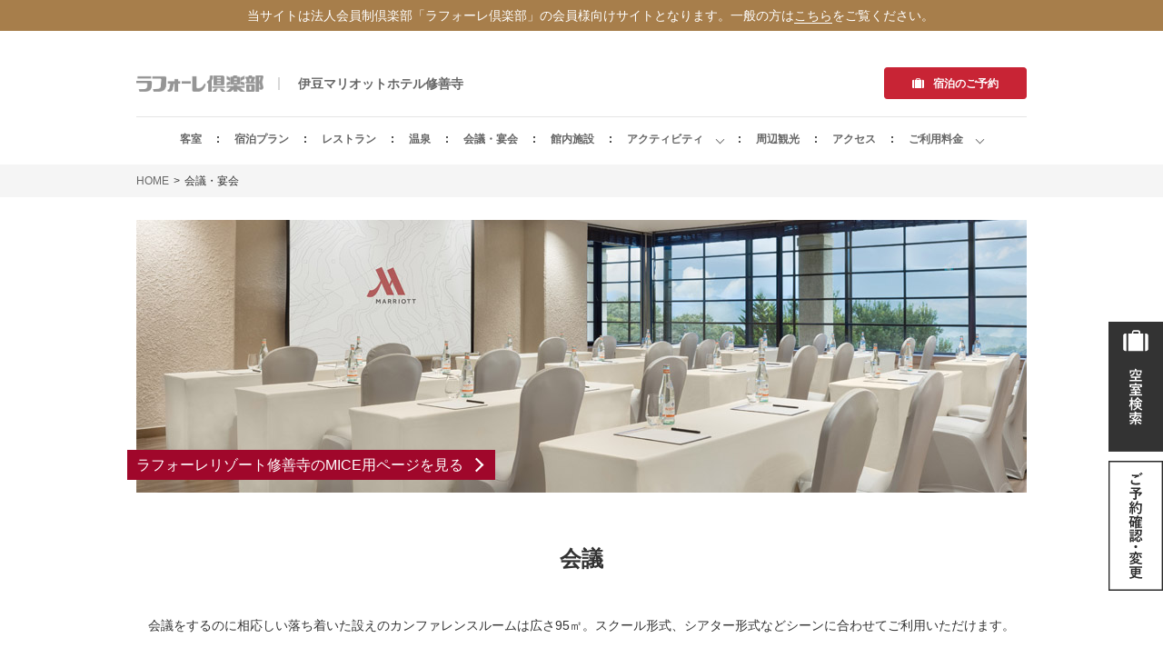

--- FILE ---
content_type: text/html; charset=UTF-8
request_url: https://www.laforet.co.jp/lf-zmh/banquet/
body_size: 16133
content:
<!--[if lt IE 7]>      <html lang="ja" class="no-js lt-ie9 lt-ie8 lt-ie7 dpr1" prefix="og: http://ogp.me/ns#"> <![endif]-->
<!--[if IE 7]>         <html lang="ja" class="no-js lt-ie9 lt-ie8 dpr1" prefix="og: http://ogp.me/ns#"> <![endif]-->
<!--[if IE 8]>         <html lang="ja" class="no-js lt-ie9 dpr1" prefix="og: http://ogp.me/ns#"> <![endif]-->
<!--[if gt IE 8]><!-->
<!DOCTYPE html>
<html lang="ja">
<!--<![endif]-->

<head>
<meta charset="utf-8" />
<meta http-equiv="X-UA-Compatible" content="IE=edge" />

<title>会議・宴会 | 伊豆マリオットホテル修善寺 | ［公式］ラフォーレ倶楽部</title>

<link rel="canonical" href="https://www.laforet.co.jp/lf-zmh/banquet/" />
<link rel="icon" href="https://www.laforet.co.jp/favicon.ico" />

<meta name="keywords" content="伊豆マリオットホテル修善寺,ラフォーレ倶楽部" />
<meta name="description" content="伊豆マリオットホテル修善寺は、会議や宴会、パーティやウエディングの二次会などご利用シーンや人数に合わせてお選びいただけます。" />
<meta name="viewport" content="width=device-width, initial-scale=1, minimum-scale=1, maximum-scale=1, user-scalable=no" />

<!-- OGP -->
<meta property="og:title" content="会議室 | 伊豆マリオットホテル修善寺 | ［公式］ラフォーレ倶楽部" />
<meta property="og:type" content="article" />
<meta property="og:url" content="https://www.laforet.co.jp/lf-zmh/banquet/" />
<meta property="og:locale" content="ja_JP" />
<meta property="og:image" content="https://www.laforet.co.jp/lf-zmh/banquet/img/mainImg01_pc.jpg" />
<meta property="og:site_name" content="［公式］ラフォーレ倶楽部" />
<meta property="og:description" content="伊豆マリオットホテル修善寺は、会議や宴会、パーティやウエディングの二次会などご利用シーンや人数に合わせてお選びいただけます。" />

<!-- pc stylesheet -->
<link rel="stylesheet" href="../../common/css/normalize.css" />
<link rel="stylesheet" href="../../common/css/layout_rsp.css" />
<link rel="stylesheet" href="../../common/css/components_rsp.css" />
<link rel="stylesheet" href="../../common/css/hotel_components_rsp.css" />
<link rel="stylesheet" href="../../common/css/conference_rsp.css" />
<link rel="stylesheet" href="../../common/css/m_btn.css" />
<!-- /pc stylesheet -->

<!-- sp stylesheet -->
<link rel="stylesheet" href="../../common/css/sp_layout_rsp.css" media="screen and (max-width:700px)" />
<link rel="stylesheet" href="../../common/css/sp_components_rsp.css" media="screen and (max-width:700px)" />
<link rel="stylesheet" href="../../common/css/sp_hotel_components_rsp.css" media="screen and (max-width:700px)" />
<link rel="stylesheet" href="../../common/css/sp_conference_rsp.css" media="screen and (max-width:700px)" />
<!-- /sp stylesheet -->

<link rel="stylesheet" href="../../common/css/banquet.css" />
<link rel="stylesheet" href="../../common/css/revise_layout_sub.css" />
<link rel="stylesheet" href="../css/common_zmh.css" />

<script src="https://ajax.googleapis.com/ajax/libs/jquery/1.12.4/jquery.min.js"></script>
<script src="../../common/js/libs/modernizr.min.js"></script>
<script src="../../common/js/head.js"></script>
<script src="../../common/js/ga.js"></script>
<script src="../../common/js/image-switch.js"></script>

<!-- Google Tag Manager -->
<script>(function(w,d,s,l,i){w[l]=w[l]||[];w[l].push({'gtm.start':
new Date().getTime(),event:'gtm.js'});var f=d.getElementsByTagName(s)[0],
j=d.createElement(s),dl=l!='dataLayer'?'&l='+l:'';j.async=true;j.src=
'https://www.googletagmanager.com/gtm.js?id='+i+dl;f.parentNode.insertBefore(j,f);
})(window,document,'script','dataLayer','GTM-55ZD32Q5');</script>
<!-- End Google Tag Manager -->

</head>

<body>

<!-- Google Tag Manager (noscript) -->
<noscript><iframe src="https://www.googletagmanager.com/ns.html?id=GTM-55ZD32Q5"
 height="0" width="0" style="display:none;visibility:hidden"></iframe></noscript>
<!-- End Google Tag Manager (noscript) -->

<div id="page" class="banquet">

    <div class="pc-upper" id="insertCommonHeaderPc"></div>
    <div class="tab-under" id="insertCommonHeaderSp"></div>

    <div id="content">

        <div class="topic-path">
            <ol>
                <li><a href="../index.html">HOME</a></li>
                <li>会議・宴会</li>
            </ol>
        </div>


        <div class="content-1-column">
            <section id="main" class="mod-main">

                <!--会議ここから-->
                <div class="cont_wrap">
                    <div class="mainImg"><img src="img/mainImg01_pc.jpg" alt="会議" class="image-switch">
                        <div class="mice-link">
                            <p><a href="https://mthr-promo.com/mice/resort-shuzenji/" onclick="ga('send', 'event', 'link, 'click', 'mice_lrs1', true);" target="_blank" target="_blank">ラフォーレリゾート修善寺のMICE用ページを見る</a></p>
                        </div>
                    </div>
                    <header class="mod-main-header">
                        <h2 class="main-heading">会議</h2>
                    </header>
                    <p class="read">会議をするのに相応しい落ち着いた設えのカンファレンスルームは広さ95㎡。スクール形式、シアター形式などシーンに合わせてご利用いただけます。</p>

                    <div class="area-jin-block-container">

                        <div class="leftHandedTableSet lodging">
                            <table cellpadding="0" cellspacing="0" style="table-layout: auto;" width="100%">
                                <tbody>

                                    <tr>
                                        <th rowspan="2" class="non-bdr">名称</th>
                                        <th rowspan="2">面積<br>(&#13217;)</th>
                                        <th rowspan="2">天井高<br>(m)</th>
                                        <th colspan="4">収容人数(名)</th>
                                        <!--<th rowspan="2" style="background-color: #be9f77;">ソーシャル<br class="spBr">ディスタンス席数<br>(スクール)</th>-->
                                    </tr>

                                    <tr>
                                        <th>シアター</th>
                                        <th>スクール</th>
                                        <th>ロの字</th>
                                        <th>コの字</th>
                                    </tr>

                                    <tr>
                                        <td nowrap="nowrap" class="solid">会議室</td>
                                        <td class="solid">95</td>
                                        <td class="solid">2.7</td>
                                        <td class="solid">49</td>
                                        <td class="solid">45</td>
                                        <td class="solid">36</td>
                                        <td class="solid">27</td>
                                        <!--<td class="solid">10(スクール1名掛)</td>-->
                                    </tr>

                                </tbody>
                            </table>
                        </div>

                        <p class="link-more"><a class="modal-syncer button-link" data-target="modal-content-01">&#62; フロアマップを見る</a></p>

                        <!-- <div class="headLv3-A c_text"><h3>ご宿泊とセットのプランもご用意しております</h3></div>
                        <div class="plan_box">
                        <dl>
                        <dt class="p_box"><img src="img/plan_meeting.jpg" alt="宿泊プラン" ></dt>
                        <dd><div class="headLv3-A"><h3>マリオットオフサイトミーティングプラン</h3></div>
                        <p>&#9679;1泊2食（夕1・朝1）<br>
                        &#9679;メイン会議室8時間利用<br>
                        &#9679;備品（音響・ホワイトボード）貸出</p>
                        <p>［料金］1名様 12,100円（税別・サービス料込）</p>
                        <div class="btnarea"><p>ご予約はお電話にて承ります<br>
                        伊豆マリオットホテル修善寺 <br class="spBr">0558-72-2011</p></div></dd>
                        </dl>

                        <p>※ご予約は15名様より承ります。※部屋タイプはお任せとなります。※夕食のアップグレードでパーティプランへの変更が可能です。※会議室は有線または無線でインターネット接続を無料でご利用可能です。※会議室の利用が8時間を超える場合は別途追加料金がかかります。※追加料金にてシングルユース利用も承ります。※別途入湯税を申し受けます。</p>
                        <p><a href="/news/allergy.html" target="_blank">&#8811;食物アレルギー対応のご留意事項</a></p>

                        </div> -->
                    </div>

                </div><!--会議ここまで-->

                <!--宴会ここから-->
                <div class="cont_wrap">
                    <div class="mainImg"><img src="img/mainImg02_pc.jpg" alt="宴会" class="image-switch"></div>
                    <header class="mod-main-header">
                        <h2 class="main-heading">宴会</h2>
                    </header>
                    <p class="read">パーティやウエディングの二次会など、ご利用シーンや人数（最大100名）に合わせてお選びいただけます。</p>

                    <div class="area-jin-block-container">

                        <div class="leftHandedTableSet lodging">
                            <table cellpadding="0" cellspacing="0" style="table-layout: auto;" width="100%">
                                <tbody>

                                    <tr>
                                        <th rowspan="2" class="non-bdr">名称</th>
                                        <th rowspan="2">面積<br>(&#13217;)</th>
                                        <th rowspan="2">天井高<br>(m)</th>
                                        <th colspan="2">収容人数(名)</th>
                                        <!--<th rowspan="2" style="background-color: #be9f77;">ソーシャル<br class="spBr">ディスタンス席数<br>ご夕食時</th>-->
                                    </tr>

                                    <tr>
                                        <th>立食 </th>
                                        <th>正餐</th>
                                    </tr>

                                    <tr>
                                        <td class="solid">ファンクションルームA</td>
                                        <td class="solid">187</td>
                                        <td class="solid">2.7</td>
                                        <td class="solid">100</td>
                                        <td class="solid">80</td>
                                        <!--<td class="solid">32(円卓4名×8卓)</td>-->
                                    </tr>

                                    <tr>
                                        <td class="solid">ファンクションルームB</td>
                                        <td class="solid">106</td>
                                        <td class="solid">2.7</td>
                                        <td class="solid">49</td>
                                        <td class="solid">49</td>
                                        <!--<td class="solid">16(円卓4名×4卓)</td>-->
                                    </tr>


                                </tbody>
                            </table>
                        </div>

                        <p class="link-more mb60"><a class="modal-syncer button-link"
                                data-target="modal-content-02">&#62; フロアマップを見る</a></p>
                        <!-- ここまでモーダルウィンドウ -->

                        <!-- <div class="headLv3-A c_text"><h3>ご宿泊とセットのプランもご用意しております</h3></div>
                        <div class="plan_box">
                        <dl>
                        <dt class="p_box"><img src="img/plan_party.jpg" alt="宿泊プラン" ></dt>
                        <dd><div class="headLv3-A"><h3>マリオットパーティプラン</h3></div>
                        <p>&#9679;1泊2食（夕1・朝1） <br>
                        &#9679;ご夕食はハーフブッフェ料理と飲み放題（2時間） </p>
                        <p>［料金］1名様 19,300円〜（税別・サービス料込）</p>
                        <div class="btnarea"><p>ご予約はお電話にて承ります<br>
                        伊豆マリオットホテル修善寺<br class="spBr">0558-72-2011</p></div></dd>
                        </dl>

                        <p>※ご予約は6名様より承ります。※事前予約制となります。※別途入湯税を申し受けます。</p>
                        <p><a href="/news/allergy.html" target="_blank">&#8811;食物アレルギー対応のご留意事項</a></p>

                        </div> -->
                    </div>
                    <div class="mice-linkB">
                        <p><a href="https://mthr-promo.com/mice/resort-shuzenji/" onclick="ga('send', 'event', 'link, 'click', 'mice_lrs2', true);" target="_blank">ラフォーレリゾート修善寺のMICE用ページを見る</a></p>
                    </div>
                </div><!--宴会場ここまで-->

                <script src="../../common/js/conference_inquiry.js"></script>

            </section>
            <script src="/common/js/tcc_banner.js"></script>
        </div>

    </div><!--/#content-->

    <!-- ************** モーダルウィンドウ表示部分 ************** -->

    <div id="modal-content-01" class="modal-content">
        <!-- モーダルウィンドウのコンテンツ開始 -->
        <p><img src="img/conference_guide.svg" alt="フロアマップ"></p>
        <p class="close"><a id="modal-close" class="button-close">×　閉じる</a></p>
        <!-- モーダルウィンドウのコンテンツ終了 -->
    </div>

    <!-- 2つ目のコンテンツ [開始] -->
    <div id="modal-content-02" class="modal-content">
        <!-- モーダルウィンドウのコンテンツ開始 -->
        <p><img src="img/banquet_guide.svg" alt="フロアマップ"></p>
        <p class="close"><a id="modal-close" class="button-close">× 閉じる</a></p>
        <!-- モーダルウィンドウのコンテンツ終了 -->
    </div>
    <!-- 2つ目のコンテンツ [終了] -->

    <!-- ************** モーダルウィンドウ表示部分 ここまで ************** -->

    <div class="pc-upper" id="insertCommonFooterPc"></div>
    <div class="tab-under" id="insertCommonFooterSp"></div>

</div><!--/#page-->

<!-- ===== JavaScript ===== -->
<script src="../../common/js/lf-zmh_head.js"></script>
<script src="../../common/js/sp/sp_lf-zmh_head.js"></script>
<script src="../../common/js/lf-zmh_footer.js"></script>
<script src="../../common/js/sp/sp_lf-zmh_footer.js"></script>

<script src="../../common/js/libs/jquery-1.11.2.min.js"></script>
<script src="../../common/js/libs/plugins_V-Responsive.js"></script>
<script src="../../common/js/common_Responsive.js"></script>
<script src="../../common/js/libs/jkl-calendar.js" charset="Shift_JIS"></script>
<script src="../../common/js/libs/directin-search.js" charset="Shift_JIS"></script>

<script src="../../common/js/modal-multi.js"></script>

<script src="https://bot.talkappi.com/assets/talkappi/talkappi.js?tid=laforet-zmh-web" defer="defer"></script>
</body>

</html>

--- FILE ---
content_type: text/css
request_url: https://www.laforet.co.jp/common/css/layout_rsp.css
body_size: 126073
content:
@charset "UTF-8";

/*==================
180228追加　PC/SP出し分け
==================*/

.PC-Separate {
	display: block !important
}
.SP-Separate {
	display: none !important
}

.pc-upper {
	display: block;
}

.tab-under {
	display: none;
}

a {
  color: #666;
}

a:link,
a:visited {
  text-decoration: none;
}

a:hover,
a:active {
  text-decoration: underline;
}

/* 20180425_win用游ゴシック調整 */

#page {
  font-family: '游ゴシック体', 'Yu Gothic', YuGothic, 'Hiragino Kaku Gothic ProN', 'ヒラギノ角ゴ ProN W3', 'Hiragino Kaku Gothic Pro', 'ヒラギノ角ゴ Pro W3', Meiryo, メイリオ, 'MS PGothic', 'ＭＳ Ｐゴシック', sans-serif;
  line-height: 1.5;
  overflow: hidden;
  width: 100%;
  min-width: 980px;
  color: #333;
  font-weight: 500;/* 20180425 */
}

/*==================
20180228 Responsive
==================*/
/*.sp-mode {
  display: none;
  width: 980px;
  margin: 0 auto 15px;
  padding: 35px 0 0;
}

.sp-mode .btn {
  width: 100%;
}*/

#website-header {
  width: 100%;
}
#website-header .logo {
	margin: 8px 0;
}
#website-header .website-header-inner {
  position: relative;
  max-width: 980px;
  margin: 0 auto;
  padding: 22px 0 24px;
  border-bottom: 1px solid #e5e5e5;
}

#website-header .search-plans {
  position: absolute;
  top: 22px;
  right: 0;
  text-align: right;
}

#website-header .search-plans > .btn {
  width: 155px;
}

#website-header .membership {
  position: absolute;
  top: 22px;
  right: 180px;
  display: none;
  text-align: right;
}

#website-header .membership a {
  text-decoration: none;
}

#website-header .membership .link-membership {
  font-size: 12px;
  font-size: 1.2rem;
  margin: 0;
}

#website-header .membership .link-membership a {
  color: #777;
}

#website-header .membership .link-membership a:before {
  position: relative;
  top: -.2em;
  display: inline-block;
  width: 16px;
  height: 16px;
  margin: 0 7px 0 0;
  content: '';
  vertical-align: middle;
}

.dpr1 #website-header .membership .link-membership a:before {
  background-image: url('../img/sprites/1x-s98e1058949.png');
  background-position: -64px -87px;
}

.dpr2 #website-header .membership .link-membership a:before {
  background-image: url('../img/sprites/2x-s560cf0fb57.png');
  background-position: -64px -87px;
  background-size: 80px;
}

#website-header .membership .link-membership a:hover,
#website-header .membership .link-membership a:active {
  color: #444;
}

#website-header .membership .link-membership a:hover:before,
#website-header .membership .link-membership a:active:before {
  width: 16px;
  height: 16px;
}

.dpr1 #website-header .membership .link-membership a:hover:before,
.dpr1 #website-header .membership .link-membership a:active:before {
  background-image: url('../img/sprites/1x-s98e1058949.png');
  background-position: -13px -50px;
}

.dpr2 #website-header .membership .link-membership a:hover:before,
.dpr2 #website-header .membership .link-membership a:active:before {
  background-image: url('../img/sprites/2x-s560cf0fb57.png');
  background-position: -13px -50px;
  background-size: 80px;
}

#website-header .membership .link-if-not {
  margin: 0;
}

#website-header .membership .link-if-not a {
  padding: 0 0 3px;
  color: #777;
  border-bottom: 1px dotted #666;
}

#website-header .membership .link-if-not a:hover,
#website-header .membership .link-if-not a:active {
  color: #444;
}


#website-hotel-header .membership {
  background-color: #fff;
}


#website-hotel-header {
  width: 100%;
}

#website-hotel-header .website-hotel-header-inner {
  position: relative;
  width: 980px;
  margin: 0 auto;
  padding: 49px 0 27px;
  border-bottom: 1px solid #e5e5e5;
}

#website-hotel-header .website-hotel-header-inner-Gall {
  position: relative;
  /*width: 980px;*/
    width: 100%; /*20180410 Responsive*/
    max-width: 980px;/*20180410 Responsive*/
  margin: 0 auto;
  padding: 49px 0 27px;
  border-bottom: 1px solid #e5e5e5;
}

/* 20180222 Gnavi上部隙間調整　一般 */
#website-hotel-header .website-hotel-header-inner-Visitor {
  position: relative;
  width: 980px;
  margin: 0 auto;
  padding: 45px 0 16px;
  border-bottom: 1px solid #e5e5e5;
}


#website-hotel-header .logo span {
  font-size: 14px;
  font-size: 1.4rem;
  line-height: 1;
  display: inline-block;
  margin: 6px 0 0 23px;
  padding: 0 0 0 20px;
  vertical-align: middle;
  border-left: 2px solid #d8d8d8;
}

#website-hotel-header.language .search-plans {
  right: 111px;
}

#website-hotel-header.language .search-plans > .btn {
  width: 137px;
}

/*ベストレート表記*/
#website-hotel-header.language .search-plans > .btn-best-rate {
  width: 100%;
}
.btn-best-rate strong {
    background: #dddddd;
    padding: 1px 3px;
    margin: 0 0.5rem;
}



#website-hotel-header.language .reservation-dial {
  right: 268px;
}

#website-hotel-header.language .language-select {
  right: 0;
}

#website-hotel-header .search-plans {
  position: absolute;
  top: 21px;
  right: 0;
  text-align: right;
}

#website-hotel-header .search-plans > .btn {
  width: 155px;
}

#website-hotel-header .reservation-dial {
  font-size: 11px;
  font-size: 1.1rem;
  position: absolute;
  top: 32px;
  right: 175px;
}

#website-hotel-header .language-select {
  font-size: 12px;
  font-size: 1.2rem;
  position: absolute;
  z-index: 9;
  /*top: 10px;*/
    top: 28px;/* 20180328 gora */
  display: inline-block;
}

#website-hotel-header .language-select > span {
  font-weight: bold;
  display: inline-block;
  padding: 20px 0;
  cursor: pointer;
  letter-spacing: .1em;
}

#website-hotel-header .language-select > span:before {
  display: inline-block;
  width: 16px;
  height: 16px;
  margin: -10px 6px -6px 0;
  content: '';
  vertical-align: middle;
}

.dpr1 #website-hotel-header .language-select > span:before {
  background-image: url('../img/sprites/1x-s98e1058949.png');
  background-position: -61px 0;
}

.dpr2 #website-hotel-header .language-select > span:before {
  background-image: url('../img/sprites/2x-s560cf0fb57.png');
  background-position: -61px 0;
  background-size: 80px;
}

#website-hotel-header .language-select:hover > span {
  text-decoration: underline;
}

#website-hotel-header .language-select:hover .language-select-inner {
  visibility: visible;
  -webkit-transform: translateY(0);
  transform: translateY(0);
  opacity: 1;
}

#website-hotel-header .language-select .language-select-inner {
  position: absolute;
  visibility: hidden;
  -webkit-box-sizing: border-box;
  box-sizing: border-box;
  width: 100%;
  padding: 15px 0;
  transition: opacity .25s ease-in-out, -webkit-transform .25s ease-in-out;
  -webkit-transition: opacity .25s ease-in-out, -webkit-transform .25s ease-in-out;
  transition: opacity .25s ease-in-out, transform .25s ease-in-out;
  transition: opacity .25s ease-in-out, transform .25s ease-in-out, -webkit-transform .25s ease-in-out;
  -webkit-transform: translateY(4px);
  transform: translateY(4px);
  text-align: left;
  text-align: center;
  opacity: 0;
  border: 1px solid #333;
  border-radius: 4px;
  background-color: #fff;
}

#website-hotel-header .language-select .language-select-inner:before {
  position: absolute;
  top: -11px;
  left: 50%;
  display: inline-block;
  width: 16px;
  height: 11px;
  margin: 0 0 0 -8px;
  content: '';
}

.dpr1 #website-hotel-header .language-select .language-select-inner:before {
  background-image: url('../img/sprites/1x-s98e1058949.png');
  background-position: -14px -16px;
}

.dpr2 #website-hotel-header .language-select .language-select-inner:before {
  background-image: url('../img/sprites/2x-s560cf0fb57.png');
  background-position: -14px -16px;
  background-size: 80px;
}

#website-hotel-header .language-select .language-select-inner ul {
  display: inline-block;
  text-align: left;
}

#website-hotel-header .language-select .language-select-inner ul li {
  margin: 10px 0 0;
}

#website-hotel-header .language-select .language-select-inner ul li:first-child {
  margin: 0;
}

#website-hotel-header .language-select .language-select-inner ul li a:hover {
  text-decoration: underline;
}

/*===============================
	20181015　ホテルラフォーレ修善寺言語力変えボタン追加
======================================*/

#website-hotel-header .language-select:hover .language-select-inner-w {
  visibility: visible;
  -webkit-transform: translateY(0);
  transform: translateY(0);
  opacity: 1
}

#website-hotel-header .language-select .language-select-inner-w {
  position: absolute;
  visibility: hidden;
  -webkit-box-sizing: border-box;
  box-sizing: border-box;
  width: 100%;
  padding: 15px 0;
  transition: opacity .25s ease-in-out, -webkit-transform .25s ease-in-out;
  -webkit-transition: opacity .25s ease-in-out, -webkit-transform .25s ease-in-out;
  transition: opacity .25s ease-in-out, transform .25s ease-in-out;
  transition: opacity .25s ease-in-out, transform .25s ease-in-out, -webkit-transform .25s ease-in-out;
  -webkit-transform: translateY(4px);
  transform: translateY(4px);
  text-align: left;
  text-align: center;
  opacity: 0;
  border: 1px solid #333;
  border-radius: 4px;
  background-color: #fff;
	width: 167px;
	right: -33px;
}

#website-hotel-header .language-select .language-select-inner-w:before {
  position: absolute;
  top: -11px;
  left: 50%;
  display: inline-block;
  width: 16px;
  height: 11px;
  margin: 0 0 0 -8px;
  content: '';
}

#website-hotel-header .language-select .language-select-inner-w dl {
	margin: 0 0 10px 0;
}

#website-hotel-header .language-select .language-select-inner-w dt {
	font-weight: bold;
	margin: 0 0 10px 0;
	font-size: 1.3rem;
}

.dpr1 #website-hotel-header .language-select .language-select-inner-w:before {
  background-image: url('../img/sprites/1x-s98e1058949.png');
  background-position: -14px -16px;
}

.dpr2 #website-hotel-header .language-select .language-select-inner-w:before {
  background-image: url('../img/sprites/2x-s560cf0fb57.png');
  background-position: -14px -16px;
  background-size: 80px;
}

#website-hotel-header .language-select .language-select-inner-w ul {
  display: inline-block;
  text-align: left;
}

#website-hotel-header .language-select .language-select-inner-w ul li {
  margin: 10px 0 0;
}

#website-hotel-header .language-select .language-select-inner-w ul li:first-child {
  margin: 0;
}

#website-hotel-header .language-select .language-select-inner-w ul li a:hover {
  text-decoration: underline;
}

/*===============================
	/20181015　ホテルラフォーレ修善寺言語力変えボタン追加
======================================*/

#website-hotel-header .membership {
  display: none;
  padding: 7px 0;
  text-align: right;
  background-color: #e5e5e5;
}

#website-hotel-header .membership .membership-inner {
  width: 980px;
  margin: 0 auto;
}

#website-hotel-header .membership a {
  text-decoration: none;
}

#website-hotel-header .membership .link-membership {
  font-size: 12px;
  font-size: 1.2rem;
  margin: 0;
  vertical-align: middle;
}

#website-hotel-header .membership .link-membership a {
  color: #777;
}

#website-hotel-header .membership .link-membership a:before {
  position: relative;
  top: -.2em;
  display: inline-block;
  width: 16px;
  height: 16px;
  margin: 0 7px 0 0;
  content: '';
  vertical-align: middle;
}

.dpr1 #website-hotel-header .membership .link-membership a:before {
  background-image: url('../img/sprites/1x-s98e1058949.png');
  background-position: -64px -87px;
}

.dpr2 #website-hotel-header .membership .link-membership a:before {
  background-image: url('../img/sprites/2x-s560cf0fb57.png');
  background-position: -64px -87px;
  background-size: 80px;
}

#website-hotel-header .membership .link-membership a:hover,
#website-hotel-header .membership .link-membership a:active {
  color: #444;
}

#website-hotel-header .membership .link-membership a:hover:before,
#website-hotel-header .membership .link-membership a:active:before {
  width: 16px;
  height: 16px;
}

.dpr1 #website-hotel-header .membership .link-membership a:hover:before,
.dpr1 #website-hotel-header .membership .link-membership a:active:before {
  background-image: url('../img/sprites/1x-s98e1058949.png');
  background-position: -13px -50px;
}

.dpr2 #website-hotel-header .membership .link-membership a:hover:before,
.dpr2 #website-hotel-header .membership .link-membership a:active:before {
  background-image: url('../img/sprites/2x-s560cf0fb57.png');
  background-position: -13px -50px;
  background-size: 80px;
}

#website-hotel-header .membership .link-if-not {
  margin: 0 0 0 30px;
  vertical-align: middle;
}

#website-hotel-header .membership .link-if-not a {
  padding: 0 0 3px;
  color: #777;
  border-bottom: 1px dotted #666;
}

#website-hotel-header .membership .link-if-not a:hover,
#website-hotel-header .membership .link-if-not a:active {
  color: #444;
}

#website-golf-header {
  width: 100%;
}

#website-golf-header .website-golf-header-inner {
  position: relative;
  width: 980px;
  margin: 0 auto;
  padding: 27px 0 20px;
  border-bottom: 1px solid #e5e5e5;
}

#website-golf-header .membership {
  background-color: #fff;
}

#website-golf-header .logo span {
  font-size: 14px;
  font-size: 1.4rem;
  line-height: 1;
  display: inline-block;
  margin: 6px 0 0 23px;
  padding: 0 0 0 20px;
  vertical-align: middle;
  border-left: 2px solid #d8d8d8;
}

#website-golf-header.language .search-plans {
  right: 111px;
}

#website-golf-header.language .search-plans > .btn {
  width: 137px;
}

#website-golf-header.language .reservation-dial {
  right: 268px;
}

#website-golf-header.language .language-select {
  right: 0;
}

#website-golf-header .search-plans {
  position: absolute;
  top: 21px;
  right: 0;
  text-align: right;
}

#website-golf-header .search-plans > .btn {
  width: 155px;
}

#website-golf-header .reservation-dial {
  font-size: 11px;
  font-size: 1.1rem;
  position: absolute;
  top: 32px;
  right: 175px;
}

#website-golf-header .membership {
  display: none;
  padding: 7px 0;
  text-align: right;
  background-color: #e5e5e5;
}

#website-golf-header .membership .membership-inner {
  width: 980px;
  margin: 0 auto;
}

#website-golf-header .membership a {
  text-decoration: none;
}

#website-golf-header .membership .link-membership {
  font-size: 12px;
  font-size: 1.2rem;
  margin: 0;
  vertical-align: middle;
}

#website-golf-header .membership .link-membership a {
  color: #777;
}

#website-golf-header .membership .link-membership a:before {
  position: relative;
  top: -.2em;
  display: inline-block;
  width: 16px;
  height: 16px;
  margin: 0 7px 0 0;
  content: '';
  vertical-align: middle;
}

.dpr1 #website-golf-header .membership .link-membership a:before {
  background-image: url('../img/sprites/1x-s98e1058949.png');
  background-position: -64px -87px;
}

.dpr2 #website-golf-header .membership .link-membership a:before {
  background-image: url('../img/sprites/2x-s560cf0fb57.png');
  background-position: -64px -87px;
  background-size: 80px;
}

#website-golf-header .membership .link-membership a:hover,
#website-golf-header .membership .link-membership a:active {
  color: #444;
}

#website-golf-header .membership .link-membership a:hover:before,
#website-golf-header .membership .link-membership a:active:before {
  width: 16px;
  height: 16px;
}

.dpr1 #website-golf-header .membership .link-membership a:hover:before,
.dpr1 #website-golf-header .membership .link-membership a:active:before {
  background-image: url('../img/sprites/1x-s98e1058949.png');
  background-position: -13px -50px;
}

.dpr2 #website-golf-header .membership .link-membership a:hover:before,
.dpr2 #website-golf-header .membership .link-membership a:active:before {
  background-image: url('../img/sprites/2x-s560cf0fb57.png');
  background-position: -13px -50px;
  background-size: 80px;
}

#website-golf-header .membership .link-if-not {
  margin: 0 0 0 30px;
  vertical-align: middle;
}

#website-golf-header .membership .link-if-not a {
  padding: 0 0 3px;
  color: #777;
  border-bottom: 1px dotted #666;
}

#website-golf-header .membership .link-if-not a:hover,
#website-golf-header .membership .link-if-not a:active {
  color: #444;
}

#global {
  position: relative;
  z-index: 50;
  background-color: #fff;
}

#global > ul {
  font-size: 0;
  font-weight: bold;
  /*width: 980px;*/
  /*width: 1010px;*/
	width: 100%;
	max-width: 980px;
  margin: 0 auto;
  text-align: center;
}

#global > ul > li {
  font-size: 12px;
  font-size: 1.2rem;
  position: relative;
  display: inline-block;
  overflow: visible;
  margin: 0;
	text-align: center;
}

#global > ul > li > a,
#global > ul > li span {
  display: inline-block;
  padding: 14px 30px 14px 32px;
  cursor: pointer;
  text-decoration: none;
  color: #333;
}

#global > ul > li > a:before,
#global > ul > li span:before {
  position: relative;
  display: inline-block;
  content: '';
  vertical-align: middle;
}

#global > ul > li:hover .sub {
  visibility: visible;
  -webkit-transform: translateY(0);
  transform: translateY(0);
  opacity: 1;
}

#global > ul > li:before {
  font-weight: bold;
  content: ':';
}

#global > ul > li:first-child:before {
  display: none;
}

#global > ul > li.hotel a:before,
#global > ul > li.hotel span:before {
  top: -.1em;
  width: 12px;
  height: 12px;
  margin: 0 9px 0 0;
}

.dpr1 #global > ul > li.hotel a:before,
.dpr1 #global > ul > li.hotel span:before {
  background-image: url('../img/sprites/1x-s98e1058949.png');
  background-position: 0 -32px;
}

.dpr2 #global > ul > li.hotel a:before,
.dpr2 #global > ul > li.hotel span:before {
  background-image: url('../img/sprites/2x-s560cf0fb57.png');
  background-position: 0 -32px;
  background-size: 80px;
}

#global > ul > li.hotel .sub {
  width: 160px;
}

#global > ul > li.plan a:before,
#global > ul > li.plan span:before {
  top: -.1em;
  width: 13px;
  height: 11px;
  margin: 0 9px 0 0;
}

.dpr1 #global > ul > li.plan a:before,
.dpr1 #global > ul > li.plan span:before {
  background-image: url('../img/sprites/1x-s98e1058949.png');
  background-position: 0 -50px;
}

.dpr2 #global > ul > li.plan a:before,
.dpr2 #global > ul > li.plan span:before {
  background-image: url('../img/sprites/2x-s560cf0fb57.png');
  background-position: 0 -50px;
  background-size: 80px;
}

#global > ul > li.plan .sub {
  width: 123px;
}

#global > ul > li.info a:before,
#global > ul > li.info span:before {
  top: -.1em;
  width: 13px;
  height: 11px;
  margin: 0 9px 0 0;
}

.dpr1 #global > ul > li.info a:before,
.dpr1 #global > ul > li.info span:before {
  background-image: url('../img/sprites/1x-s98e1058949.png');
  background-position: -30px -16px;
}

.dpr2 #global > ul > li.info a:before,
.dpr2 #global > ul > li.info span:before {
  background-image: url('../img/sprites/2x-s560cf0fb57.png');
  background-position: -30px -16px;
  background-size: 80px;
}

#global > ul > li.info .sub {
  width: 175px;
}

#global > ul > li.members a:before,
#global > ul > li.members span:before {
  top: -.1em;
  width: 13px;
  height: 13px;
  margin: 0 9px 0 0;
}

.dpr1 #global > ul > li.members a:before,
.dpr1 #global > ul > li.members span:before {
  background-image: url('../img/sprites/1x-s98e1058949.png');
  background-position: -14px 0;
}

.dpr2 #global > ul > li.members a:before,
.dpr2 #global > ul > li.members span:before {
  background-image: url('../img/sprites/2x-s560cf0fb57.png');
  background-position: -14px 0;
  background-size: 80px;
}

#global > ul > li.members .sub {
  width: 216px;
}

#global > ul > li.members .membership-links {
  margin-top: 0;
}

#global > ul > li.members .membership-links,
#global > ul > li.members .membership-about {
  display: none;
}

#global > ul > li.members.is-membership-active .public-links {
  display: none;
}

#global > ul > li.members.is-membership-active .membership-links,
#global > ul > li.members.is-membership-active .membership-about {
  display: block;
}


/*-- 20171031 --*/

#global > ul > li.corporation a:before,
#global > ul > li.corporation span:before {
  top: -.1em;
  width: 13px;
  height: 13px;
  margin: 0 9px 0 0;
}

.dpr1 #global > ul > li.corporation a:before,
.dpr1 #global > ul > li.corporation span:before {
  background-image: url('../img/sprites/ico_agreement.png');
  background-position: -14px 0;
}

.dpr2 #global > ul > li.corporation a:before,
.dpr2 #global > ul > li.corporation span:before {
  background-image: url('../img/sprites/ico_agreement@2x.png');
  background-position: -14px 0;
  /*background-size: 80px;*/
  background-size: 14px;
  width: 14px;
  height: 14px;
}

#global > ul > li.corporation .sub {
  width: 183px;
}
/*-- 20171031 --*/


#global .sub {
  position: absolute;
  visibility: hidden;
  -webkit-box-sizing: border-box;
  box-sizing: border-box;
  margin: 0 0 0 30px;
  padding: 16px 15px 16px 20px;
  transition: opacity .25s ease-in-out, -webkit-transform .25s ease-in-out;
  -webkit-transition: opacity .25s ease-in-out, -webkit-transform .25s ease-in-out;
  transition: opacity .25s ease-in-out, transform .25s ease-in-out;
  transition: opacity .25s ease-in-out, transform .25s ease-in-out, -webkit-transform .25s ease-in-out;
  -webkit-transform: translateY(4px);
  transform: translateY(4px);
  text-align: left;
  opacity: 0;
  border: 1px solid #333;
  border-radius: 4px;
  background-color: #fff;
}

#global .sub:before {
  position: absolute;
  top: -11px;
  left: 43px;
  display: inline-block;
  width: 16px;
  height: 11px;
  content: '';
}

.dpr1 #global .sub:before {
  background-image: url('../img/sprites/1x-s98e1058949.png');
  background-position: -14px -16px;
}

.dpr2 #global .sub:before {
  background-image: url('../img/sprites/2x-s560cf0fb57.png');
  background-position: -14px -16px;
  background-size: 80px;
}

#global .sub .link-group {
  margin: 25px 0 0;
}

#global .sub .link-group:first-child {
  margin: 0;
}

#global .sub .link-group dl dt {
  font-size: 13px;
  font-size: 1.3rem;
  font-weight: bold;
  margin: 0 0 11px;
}

#global .sub .link-group dl dd {
  font-size: 11px;
  font-size: 1.1rem;
}

#global .sub .link-group dl dd ul li {
  margin: 8px 0 0;
}

#global.stuck {
  /*position: fixed;*/
  z-index: 50;
  top: 0;
  left: 0;
  width: 100%;
}

#nav-hotel {
  position: relative;
  z-index: 3;
  min-width: 980px;
  text-align: center;
  background-color: #fff;
}

#nav-hotel > ul {
  font-size: 12px;
  font-size: 1.2rem;
  font-weight: bold;
  display: inline-block;
  margin: 0 auto;

}

#nav-hotel > ul:after {
  display: block;
  clear: both;
  content: '';
}

#nav-hotel > ul > li {
  float: left;
}

#nav-hotel > ul > li:before {
  content: ':';
}

#nav-hotel > ul > li:first-child:before {
  display: none;
}

#nav-hotel > ul > li:hover .sub {
  visibility: visible;
  -webkit-transform: translateY(0);
  transform: translateY(0);
  opacity: 1;
}

#nav-hotel > ul > li > a,
#nav-hotel > ul > li span {
  display: inline-block;
  padding: 15px 16px;
  cursor: pointer;
  color: #666;
}

#nav-hotel > ul > li.members {
  position: relative;
}

#nav-hotel > ul > li.members a:before,
#nav-hotel > ul > li.members span:before {
  top: -.1em;
  width: 13px;
  height: 13px;
  margin: 0 9px 0 0;
}

.dpr1 #nav-hotel > ul > li.members a:before,
.dpr1 #nav-hotel > ul > li.members span:before {
  background-image: url('../img/sprites/1x-s98e1058949.png');
  background-position: -14px 0;
}

.dpr2 #nav-hotel > ul > li.members a:before,
.dpr2 #nav-hotel > ul > li.members span:before {
  background-image: url('../img/sprites/2x-s560cf0fb57.png');
  background-position: -14px 0;
  background-size: 80px;
}

#nav-hotel > ul > li.members .sub {
  right: 0;
  width: 198px;
}

#nav-hotel > ul > li.members .sub:before {
  right: 38px;
  left: auto;
}

#nav-hotel > ul > li.members .membership-links {
  margin-top: 0;
}

#nav-hotel > ul > li.members .membership-links,
#nav-hotel > ul > li.members .membership-about {
  display: none;
}

#nav-hotel > ul > li.members.is-membership-active .public-links {
  display: none;
}

#nav-hotel > ul > li.members.is-membership-active .membership-links,
#nav-hotel > ul > li.members.is-membership-active .membership-about {
  display: block;
}

#nav-hotel > ul .sub {
  position: absolute;
  visibility: hidden;
  -webkit-box-sizing: border-box;
  box-sizing: border-box;
  margin: 0 0 0 30px;
  padding: 16px 15px 16px 20px;
  transition: opacity .25s ease-in-out, -webkit-transform .25s ease-in-out;
  -webkit-transition: opacity .25s ease-in-out, -webkit-transform .25s ease-in-out;
  transition: opacity .25s ease-in-out, transform .25s ease-in-out;
  transition: opacity .25s ease-in-out, transform .25s ease-in-out, -webkit-transform .25s ease-in-out;
  -webkit-transform: translateY(4px);
  transform: translateY(4px);
  text-align: left;
  opacity: 0;
  border: 1px solid #333;
  border-radius: 4px;
  background-color: #fff;
}

#nav-hotel > ul .sub:before {
  position: absolute;
  top: -11px;
  left: 43px;
  display: inline-block;
  width: 16px;
  height: 11px;
  content: '';
}

.dpr1 #nav-hotel > ul .sub:before {
  background-image: url('../img/sprites/1x-s98e1058949.png');
  background-position: -14px -16px;
}

.dpr2 #nav-hotel > ul .sub:before {
  background-image: url('../img/sprites/2x-s560cf0fb57.png');
  background-position: -14px -16px;
  background-size: 80px;
}

#nav-hotel > ul .sub .link-group {
  margin: 25px 0 0;
}

#nav-hotel > ul .sub .link-group:first-child {
  margin: 0;
}

#nav-hotel > ul .sub .link-group dl dt {
  font-size: 13px;
  font-size: 1.3rem;
  font-weight: bold;
  margin: 0 0 11px;
}

#nav-hotel > ul .sub .link-group dl dd {
  font-size: 11px;
  font-size: 1.1rem;
}

#nav-hotel > ul .sub .link-group dl dd ul li {
  margin: 8px 0 0;
}

#nav-hotel.stuck {
  position: fixed;
  z-index: 9;
  top: 0;
  left: 0;
  width: 100%;
}

#nav-golf {
  position: relative;
  z-index: 2;
  /*min-width: 980px;*/
/*max-width: 980px; 20190710*/
	margin: 0 auto; /*20190710*/
  text-align: center;
  background-color: #fff;
}

#nav-golf > ul {
  font-size: 12px;
  font-size: 1.2rem;
  font-weight: bold;
  display: inline-block;
  margin: 0 auto;

}

#nav-golf > ul:after {
  display: block;
  clear: both;
  content: '';
}

#nav-golf > ul > li {
  float: left;
}

#nav-golf > ul > li:before {
  content: ':';
}

#nav-golf > ul > li:first-child:before {
  display: none;
}

#nav-golf > ul > li:hover .sub {
  visibility: visible;
  -webkit-transform: translateY(0);
  transform: translateY(0);
  opacity: 1;
}

#nav-golf > ul > li > a,
#nav-golf > ul > li span {
  display: inline-block;
  padding: 15px 21px;
  cursor: pointer;
  color: #666;
}

#nav-golf > ul > li.plan .sub {
  width: 148px;
  margin-left: -13px;
}

#nav-golf > ul > li.members {
  position: relative;
}

#nav-golf > ul > li.members a:before,
#nav-golf > ul > li.members span:before {
  top: -.1em;
  width: 13px;
  height: 13px;
  margin: 0 9px 0 0;
}

.dpr1 #nav-golf > ul > li.members a:before,
.dpr1 #nav-golf > ul > li.members span:before {
  background-image: url('../img/sprites/1x-s98e1058949.png');
  background-position: -14px 0;
}

.dpr2 #nav-golf > ul > li.members a:before,
.dpr2 #nav-golf > ul > li.members span:before {
  background-image: url('../img/sprites/2x-s560cf0fb57.png');
  background-position: -14px 0;
  background-size: 80px;
}

#nav-golf > ul > li.members .sub {
  width: 198px;
}

#nav-golf > ul > li.members .membership-links {
  margin-top: 0;
}

#nav-golf > ul > li.members .membership-links,
#nav-golf > ul > li.members .membership-about {
  display: none;
}

#nav-golf > ul > li.members.is-membership-active .public-links {
  display: none;
}

#nav-golf > ul > li.members.is-membership-active .membership-links,
#nav-golf > ul > li.members.is-membership-active .membership-about {
  display: block;
}

#nav-golf > ul .sub {
  position: absolute;
  visibility: hidden;
  -webkit-box-sizing: border-box;
  box-sizing: border-box;
  margin: 0 0 0 30px;
  padding: 16px 15px 16px 20px;
  transition: opacity .25s ease-in-out, -webkit-transform .25s ease-in-out;
  -webkit-transition: opacity .25s ease-in-out, -webkit-transform .25s ease-in-out;
  transition: opacity .25s ease-in-out, transform .25s ease-in-out;
  transition: opacity .25s ease-in-out, transform .25s ease-in-out, -webkit-transform .25s ease-in-out;
  -webkit-transform: translateY(4px);
  transform: translateY(4px);
  text-align: left;
  opacity: 0;
  border: 1px solid #333;
  border-radius: 4px;
  background-color: #fff;
}

#nav-golf > ul .sub:before {
  position: absolute;
  top: -11px;
  left: 43px;
  display: inline-block;
  width: 16px;
  height: 11px;
  content: '';
}

.dpr1 #nav-golf > ul .sub:before {
  background-image: url('../img/sprites/1x-s98e1058949.png');
  background-position: -14px -16px;
}

.dpr2 #nav-golf > ul .sub:before {
  background-image: url('../img/sprites/2x-s560cf0fb57.png');
  background-position: -14px -16px;
  background-size: 80px;
}

#nav-golf > ul .sub .link-group {
  margin: 25px 0 0;
}

#nav-golf > ul .sub .link-group:first-child {
  margin: 0;
}

#nav-golf > ul .sub .link-group dl dt {
  font-size: 13px;
  font-size: 1.3rem;
  font-weight: bold;
  margin: 0 0 11px;
}

#nav-golf > ul .sub .link-group ul {
  font-size: 11px;
  font-size: 1.1rem;
}

#nav-golf > ul .sub .link-group ul li {
  margin: 8px 0 0;
}

#nav-golf > ul .sub .link-group ul li:first-child {
  margin-top: 0;
}

#nav-golf.stuck {
  position: fixed;
  z-index: 9;
  top: 0;
  left: 0;
  width: 100%;
}

#content {
  width: 100%;
  position: relative;/*20210621追記*/
}

#content .topic-path {
  padding: 9px 0;
  background-color: #f5f5f5;
}

#content .topic-path ol {
  font-size: 0;
  /*width: 980px;*/
	width: 100%; /*20180228 Responsive*/
	max-width: 980px; /*20180228 Responsive*/
  margin: 0 auto;
	padding: 0; /*20180228 Responsive*/
	box-sizing: border-box; /*20180228 Responsive*/
}

#content .topic-path ol li {
  font-size: 12px;
  font-size: 1.2rem;
  display: inline-block;
  margin: 0 5px 0 0;
}

#content .topic-path ol li:before {
  margin: 0 5px 0 0;
  content: '>';
}

#content .topic-path ol li:first-child:before {
  display: none;
}

#content .mv {
  position: relative;
  overflow: hidden;
  width: 100%;
  min-width: 1400px;
  height: 293px;
  margin: 0 0 55px;
}

#content .mv img {
  position: absolute;
  top: -100%;
  right: -100%;
  bottom: -100%;
  left: -100%;
  width: 100%;
  height: auto;
  margin: auto;
}

#content .content-1-column {
  /*width: 980px;*/
	width: 100%; /*20180228 Responsive*/
	max-width: 980px; /*20180228 Responsive*/
  margin: 25px auto 0;
}

#content .fluid-content-1-column {
  width: 100%;
  margin: 55px auto 0;
}

#website-footer .website-footer-inner {
  position: relative;
  /*width: 980px;*//*20180720 Responsive*/
	max-width: 980px;/*20180720 Responsive*/
/*  width: 1050px;
*/  margin: 0 auto;
}

#website-footer .footer-sitemap {
  margin: 0 0 36px;
  padding: 40px 0 0 0;
/*  padding: 40px 0 0 5px;
*/  border-top: 1px solid #e0e0e0;

	font-size: 0;/*20180720 Responsive*/
}

#website-footer .footer-sitemap:after {
  display: block;
  clear: both;
  content: '';
}

#website-footer .footer-sitemap .link-group {
  /*float: left;*//*20180720 Responsive*/
  -webkit-box-sizing: border-box;
  box-sizing: border-box;
  padding: 0 24px;
  border-left: 1px solid #e0e0e0;
	display: inline-block;/*20180720 Responsive*/
	font-size: 63%;/*20180720 Responsive*/
	vertical-align: top;/*20180720 Responsive*/
	margin: 0 0 10px 0;
}

#website-footer .footer-sitemap .link-group:first-child {
  border-left: none;
}

#website-footer .footer-sitemap .link-group dl dt {
  font-size: 13px;
  font-size: 1.3rem;
  font-weight: bold;
  line-height: 1;
  margin: 0 0 14px;
}

#website-footer .footer-sitemap .link-group dl dd {
  font-size: 12px;
  font-size: 1.2rem;
}

#website-footer .footer-sitemap .link-group dl dd ul li {
  margin: 5px 0 0;
}

#website-footer .footer-sitemap .link-group dl dd ul li:first-child {
  margin: 0;
}

#website-footer .footer-sitemap .link-group.link-group-hotel {
  max-width: 200px;
  border-left: none;
}

#website-footer .footer-sitemap .link-group.link-group-purpose {
  max-width: 160px;
}

#website-footer .footer-sitemap .link-group.link-group-plan {
  max-width: 160px;
}

#website-footer .footer-sitemap .link-group.link-group-info {
  max-width: 196px;
}

/*171120追加*/
#website-footer .footer-sitemap .link-group.link-group-price {
  max-width: 170px;
}


#website-footer .footer-sitemap .link-group.link-group-membership {
  /*width: 316px;*/
  width: 158px;
  padding: 0 0 0 23px;
}

#website-footer .footer-sitemap .link-group.link-group-membership ul {

}

#website-footer .footer-sitemap .link-group.link-group-membership ul:after {
	display: block;
	clear: both;
	content: '';
}

#website-footer .footer-sitemap .link-group.link-group-membership ul li {
	/* float: left;
	width: 50%;
	margin: 0 0 5px;*/
}

#website-footer .footer-hotelsAndResorts-link {
	/* width: 950px;*/
	max-width: 950px;/*20180720 Responsive*/
	padding: 0 25px 20px;
}

#website-footer .footer-hotelsAndResorts-link dl dt {
	font-size: 13px;
	font-size: 1.3rem;
	font-weight: bold;
	margin: 0 0 16px;
}

#website-footer .footer-hotelsAndResorts-link dl dd {
	font-size: 12px;
	font-size: 1.2rem;
}

#website-footer .footer-hotelsAndResorts-link dl dd ul {
	font-size: 0;
}

#website-footer .footer-hotelsAndResorts-link dl dd ul li {
	font-size: 12px;
	font-size: 1.2rem;
	line-height: 1.1;
	display: inline-block;
	margin: 0 10px 14px 0;
	padding: 0 10px 0 0;
	border-right: 1px solid #666;
}
#website-footer .footer-hotelsAndResorts-link dl dd ul li:last-child {
	border-right: none;
}

#website-footer .footer-links {
	padding: 15px 22px;
	border-top: 1px solid #e0e0e0;
	border-bottom: 1px solid #e0e0e0;
}

#website-footer .footer-links ul {
	font-size: 0;
}

#website-footer .footer-links ul li {
	font-size: 11px;
	font-size: 1.1rem;
	display: inline-block;
	margin: 0 25px 0 0;
}

#website-footer .page-top {
	font-size: 11px;
	font-size: 1.1rem;
	margin: 0 0 30px;
	padding: 0 40px;
	text-align: right;
}

#website-footer .page-top a {
	display: inline-block;
	text-align: center;
}

#website-footer .page-top a:before {
	display: block;
	width: 32px;
	height: 32px;
	margin: 0 0 7px;
	content: '';
}

.dpr1 #website-footer .page-top a:before {
	background-image: url('../img/sprites/1x-s98e1058949.png');
	background-position: -32px -87px;
}

.dpr2 #website-footer .page-top a:before {
	background-image: url('../img/sprites/2x-s560cf0fb57.png');
	background-position: -32px -87px;
	background-size: 80px;
}

#website-footer .copyright {
	font-size: 11px;
	font-size: 1.1rem;
	margin: 0;
	padding: 29px 0;
	text-align: right;
}
#website-footer .footer_logo {
	margin: 0;
	padding: 29px 0;
	float: left;
}
#website-footer .footer_logo a:nth-child(n+2) {
	padding-left: 25px;
}
#website-footer .footer_logo a img {
	width: 26px;
	vertical-align: middle;
}
#website-footer .footer_logo a img.lftop_facebook {
	width: 35px !important;
}
#website-footer .footer_logo a:first-child img {
	width: 100px;
}
/*.dpr2 #website-footer .copyright {
	background: url('../img/logo_footer@2x.png') 0 50% no-repeat;
}

.dpr1 #website-footer .copyright {
	background: url('../img/logo_footer.png') 0 50% no-repeat;
}*/

#website-hotel-footer {
	margin: 130px 0 0;
}

#website-hotel-footer .website-hotel-footer-inner {
	position: relative;
	/* width: 820px;*/
	/*width: 980px;*//*20180228 Responsive*/
	width: 100%;
	max-width: 980px;
	margin: 0 auto;
	/*padding: 25px 0 0 160px;*/
	padding: 25px 0 0 0;
	border-top: 1px solid #e0e0e0;
}

/*.dpr2 #website-hotel-footer .website-hotel-footer-inner {
  background: url('/common/img/logo_hotel_footer@2x.png') 0 28px no-repeat;
}
*/
/*.dpr1 #website-hotel-footer .website-hotel-footer-inner {
  background: url('/common/img/logo_hotel_footer.png') 0 28px no-repeat;
}*/
.dpr1 #website-hotel-footer .lafo-inner {
  background: url('../../common/img/logo_hotel_footer.png') 0 28px no-repeat;
}
.dpr1 #website-hotel-footer .lafo-logo2{
    background: url('../img/lfc_logo.png') 5px 30px no-repeat;
    background-size: 153px;
}

#website-hotel-footer .website-hotel-footer-btm {
 /* margin: 36px 0 0 -160px;*/
  margin: 16px 0 0 0;
  padding: 20px 15px;
  border-top: 1px solid #e0e0e0;
}

#website-hotel-footer .hotel-info {
  font-size: 12px;
  font-size: 1.2rem;
  position: relative;
  /*width: 595px;*//*20180228 Responsive*/
	max-width: 598px;

  margin: 0 0 0 176px;
}

#website-hotel-footer .hotel-info:after {
  display: block;
  clear: both;
  content: '';
}

#website-hotel-footer .hotel-info .hotel-location {
  font-style: normal;
  margin: 0 0 12px;
}

#website-hotel-footer .hotel-info .hotel-location dt {
  font-size: 14px;
  font-size: 1.4rem;
  font-weight: bold;
  margin: 0 0 6px;
  color: #333;
}

#website-hotel-footer .hotel-info .hotel-social-links ul {
  display: flex;
  flex-direction: row;
  justify-content: left;
  align-items: center;
}

#website-hotel-footer .hotel-info .hotel-social-links ul:after {
  display: block;
  clear: both;
  content: '';
}

#website-hotel-footer .hotel-info .hotel-social-links .contact-form-box {
  display: flex;
  flex-direction: row;
  justify-content: left;
  align-items: center;
  flex-wrap: wrap;
}

#website-hotel-footer .hotel-info .hotel-social-links li {
  display: inline-block;
  margin: 0 12px 0 0;
  vertical-align: middle;
}

#website-hotel-footer .search-plans {
  position: absolute;
  top: 24px;
  right: 0;
}

#website-hotel-footer .search-plans > .btn {
  font-size: 14px;
  font-size: 1.4rem;
  width: 180px;
  padding: 11px 0 10px;
}

#website-hotel-footer .hotel-contact {
  font-size: 12px;
  font-size: 1.2rem;
  position: absolute;
  top: 0;
  right: 0;
  color: #333;
}
#website-hotel-footer .hotel-contact p {
margin-bottom: 0;
}

#website-hotel-footer .hotel-contact dl {

}

#website-hotel-footer .hotel-contact dl:after {
  display: block;
  clear: both;
  content: '';
}

#website-hotel-footer .hotel-contact dt {
  font-weight: bold;
  line-height: 2;
  float: left;
  clear: both;
  width: 10em;
  margin: 0 10px 0 0;
  text-align: right;
}

#website-hotel-footer .hotel-contact dd {
  font-size: 24px;
  font-size: 2.4rem;
  line-height: 1;
  float: right;
  margin: 0 0 7px;
}

 /*.contact-form-link部分 .hotel-contactの削除*/
#website-hotel-footer .contact-form-link {
  font-size: 12px;
  font-size: 1.2rem;
   /*padding: 0 0 0 9em; 20190706*/
   display:inline-block;
   padding: 0.5em 1em 0 0;
}

#website-hotel-footer .hotel-inquiry {
  text-align: right;
}

#website-hotel-footer .contact-form-link a {
  color: #777;
}

#website-hotel-footer .contact-form-link a span {
  display: inline-block;
  border-bottom: 1px dotted #777;
}

#website-hotel-footer .contact-form-link a:before {
  position: relative;
  top: -.05em;
  display: inline-block;
  width: 16px;
  height: 16px;
  margin: 0 7px 0 0;
  content: '';
  vertical-align: middle;
  
}

.dpr1 #website-hotel-footer .contact-form-link a:before {
  background-image: url('../img/sprites/1x-s98e1058949.png');
  background-position: -64px -87px;
}

.dpr2 #website-hotel-footer .contact-form-link a:before {
  background-image: url('../img/sprites/2x-s560cf0fb57.png');
  background-position: -64px -87px;
  background-size: 80px;
}

#website-hotel-footer .contact-form-link a:hover,
#website-hotel-footer .contact-form-link a:active {
  color: #444;
}

#website-hotel-footer .contact-form-link a:hover span,
#website-hotel-footer .contact-form-link a:active span {
  border-color: #444;
}

#website-hotel-footer .contact-form-link a:hover:before,
#website-hotel-footer .contact-form-link a:active:before {
  width: 16px;
  height: 16px;
}

.dpr1 #website-hotel-footer .contact-form-link a:hover:before,
.dpr1 #website-hotel-footer .contact-form-link a:active:before {
  background-image: url('../img/sprites/1x-s98e1058949.png');
  background-position: -13px -50px;
}

.dpr2 #website-hotel-footer .contact-form-link a:hover:before,
.dpr2 #website-hotel-footer .contact-form-link a:active:before {
  background-image: url('../img/sprites/2x-s560cf0fb57.png');
  background-position: -13px -50px;
  background-size: 80px;
}

 /*修善寺約款20190716*/
#website-hotel-footer .term {
  font-size: 12px;
  font-size: 1.2rem;
   display:inline-block;
   padding: 0.5em 1em 0 0;
}
#website-hotel-footer .term:before {
  position: relative;
  top: -.05em;
  display: inline-block;
  width: 16px;
  height: 16px;
  margin: 0 7px 0 0;
  content: '';
  vertical-align: middle;
  background-image: url('../img/sprites/1x-s98e1058949.png');
  background-position: -64px -87px;
}
#website-hotel-footer .term a {
  color: #777;
}
#website-hotel-footer .term a span {
  display: inline-block;
  border-bottom: 1px dotted #777;
}
#website-hotel-footer .term a:hover,
#website-hotel-footer .term a:active {
  color: #444;
}

#website-hotel-footer .term a:hover span,
#website-hotel-footer .term a:active span {
  border-color: #444;
}
 /*修善寺約款20190716ここまで*/
/*アプリ導線20190725*/
#website-hotel-footer .app {
float: left;
margin-left: 3rem;
margin-top: -0.5rem;
font-size: 1.2rem;
font-weight: bold;
border: 1px solid;
border-radius: 3px;
background: #fff;
padding: 4px 1rem;
}
#website-hotel-footer .app, #website-hotel-footer .app a{
color: #666 !important;
}
#website-hotel-footer .app span {
margin-left: 1rem;
}
/*アプリ導線20190725ここまで*/


#website-hotel-footer .group-site-link {
  font-size: 12px;
  font-size: 1.2rem;
  font-weight: bold;
  float: left;
}

#website-hotel-footer .group-site-link a {
  color: #777;
}

#website-hotel-footer .group-site-link a span {
  display: inline-block;
  border-bottom: 1px dotted #777;
}

#website-hotel-footer .group-site-link a:before {
  position: relative;
  top: -.05em;
  display: inline-block;
  width: 16px;
  height: 16px;
  margin: 0 7px 0 0;
  content: '';
  vertical-align: middle;
}

.dpr1 #website-hotel-footer .group-site-link a:before {
  background-image: url('../img/sprites/1x-s98e1058949.png');
  background-position: -64px -87px;
}

.dpr2 #website-hotel-footer .group-site-link a:before {
  background-image: url('../img/sprites/2x-s560cf0fb57.png');
  background-position: -64px -87px;
  background-size: 80px;
}

#website-hotel-footer .group-site-link a:hover,
#website-hotel-footer .group-site-link a:active {
  color: #444;
}

#website-hotel-footer .group-site-link a:hover span,
#website-hotel-footer .group-site-link a:active span {
  border-color: #444;
}

#website-hotel-footer .group-site-link a:hover:before,
#website-hotel-footer .group-site-link a:active:before {
  width: 16px;
  height: 16px;
}

.dpr1 #website-hotel-footer .group-site-link a:hover:before,
.dpr1 #website-hotel-footer .group-site-link a:active:before {
  background-image: url('../img/sprites/1x-s98e1058949.png');
  background-position: -13px -50px;
}

.dpr2 #website-hotel-footer .group-site-link a:hover:before,
.dpr2 #website-hotel-footer .group-site-link a:active:before {
  background-image: url('../img/sprites/2x-s560cf0fb57.png');
  background-position: -13px -50px;
  background-size: 80px;
}

#website-hotel-footer .page-top {
  font-size: 11px;
  font-size: 1.1rem;
  position: absolute;
  top: -80px;
  right: 40px;
  text-align: right;
}

#website-hotel-footer .page-top a {
  display: inline-block;
  text-align: center;
}

#website-hotel-footer .page-top a:before {
  display: block;
  width: 32px;
  height: 32px;
  margin: 0 0 7px;
  content: '';
}

.dpr1 #website-hotel-footer .page-top a:before {
  background-image: url('../img/sprites/1x-s98e1058949.png');
  background-position: -32px -87px;
}

.dpr2 #website-hotel-footer .page-top a:before {
  background-image: url('../img/sprites/2x-s560cf0fb57.png');
  background-position: -32px -87px;
  background-size: 80px;
}

#website-hotel-footer .copyright {
  font-size: 11px;
  font-size: 1.1rem;
  margin: 6px 0 0;
  text-align: right;
}

#website-golf-footer {
  margin: 130px 0 0;
}

#website-golf-footer .website-golf-footer-inner {
  position: relative;
  width: 820px;
  margin: 0 auto;
  padding: 40px 0 0 160px;
  border-top: 1px solid #e0e0e0;
}

.dpr2 #website-golf-footer .website-golf-footer-inner {
  background: url('/assets/images/common/logo_hotel_footer@2x.png?1480322360') 0 28px no-repeat;
}

.dpr1 #website-golf-footer .website-golf-footer-inner {
  background: url('/assets/images/common/logo_hotel_footer.png?1480322360') 0 28px no-repeat;
}

#website-golf-footer .website-golf-footer-btm {
  margin: 36px 0 0 -160px;
  padding: 20px 15px;
  border-top: 1px solid #e0e0e0;
}

#website-golf-footer .hotel-info {
  font-size: 12px;
  font-size: 1.2rem;
  position: relative;
  width: 595px;
  min-height: 58px;

}

#website-golf-footer .hotel-info:after {
  display: block;
  clear: both;
  content: '';
}

#website-golf-footer .hotel-info .hotel-location {
  font-style: normal;
  margin: 0 0 12px;
}

#website-golf-footer .hotel-info .hotel-location dt {
  font-size: 14px;
  font-size: 1.4rem;
  font-weight: bold;
  margin: 0 0 6px;
  color: #333;
}

#website-golf-footer .hotel-info .hotel-social-links ul {

}

#website-golf-footer .hotel-info .hotel-social-links ul:after {
  display: block;
  clear: both;
  content: '';
}

#website-golf-footer .hotel-info .hotel-social-links li {
  display: inline-block;
  margin: 0 12px 0 0;
  vertical-align: middle;
}

#website-golf-footer .search-plans {
  position: absolute;
  top: 40px;
  right: 0;
}

#website-golf-footer .search-plans > .btn {
  font-size: 14px;
  font-size: 1.4rem;
  width: 180px;
  padding: 11px 0 10px;
}

#website-golf-footer .hotel-contact {
  font-size: 12px;
  font-size: 1.2rem;
  position: absolute;
  top: -4px;
  right: 0;
  color: #333;
}

#website-golf-footer .hotel-contact dl {

}

#website-golf-footer .hotel-contact dl:after {
  display: block;
  clear: both;
  content: '';
}

#website-golf-footer .hotel-contact dt {
  font-weight: bold;
  line-height: 2;
  float: left;
  clear: both;
  width: 10em;
  margin: 0 10px 0 0;
  text-align: right;
}

#website-golf-footer .hotel-contact dd {
  font-size: 24px;
  font-size: 2.4rem;
  line-height: 1;
  float: right;
  margin: 0 0 7px;
}

#website-golf-footer .hotel-contact .contact-form-link {
  font-size: 12px;
  font-size: 1.2rem;
  padding: 0 0 0 9em;
}

#website-golf-footer .hotel-contact .contact-form-link a {
  color: #777;
}

#website-golf-footer .hotel-contact .contact-form-link a span {
  display: inline-block;
  border-bottom: 1px dotted #777;
}

#website-golf-footer .hotel-contact .contact-form-link a:before {
  position: relative;
  top: -.05em;
  display: inline-block;
  width: 16px;
  height: 16px;
  margin: 0 7px 0 0;
  content: '';
  vertical-align: middle;
}

.dpr1 #website-golf-footer .hotel-contact .contact-form-link a:before {
  background-image: url('../img/sprites/1x-s98e1058949.png');
  background-position: -64px -87px;
}

.dpr2 #website-golf-footer .hotel-contact .contact-form-link a:before {
  background-image: url('../img/sprites/2x-s560cf0fb57.png');
  background-position: -64px -87px;
  background-size: 80px;
}

#website-golf-footer .hotel-contact .contact-form-link a:hover,
#website-golf-footer .hotel-contact .contact-form-link a:active {
  color: #444;
}

#website-golf-footer .hotel-contact .contact-form-link a:hover span,
#website-golf-footer .hotel-contact .contact-form-link a:active span {
  border-color: #444;
}

#website-golf-footer .hotel-contact .contact-form-link a:hover:before,
#website-golf-footer .hotel-contact .contact-form-link a:active:before {
  width: 16px;
  height: 16px;
}

.dpr1 #website-golf-footer .hotel-contact .contact-form-link a:hover:before,
.dpr1 #website-golf-footer .hotel-contact .contact-form-link a:active:before {
  background-image: url('../img/sprites/1x-s98e1058949.png');
  background-position: -13px -50px;
}

.dpr2 #website-golf-footer .hotel-contact .contact-form-link a:hover:before,
.dpr2 #website-golf-footer .hotel-contact .contact-form-link a:active:before {
  background-image: url('../img/sprites/2x-s560cf0fb57.png');
  background-position: -13px -50px;
  background-size: 80px;
}

#website-golf-footer .group-site-link {
  font-size: 12px;
  font-size: 1.2rem;
  font-weight: bold;
  float: left;
}

#website-golf-footer .group-site-link a {
  color: #777;
}

#website-golf-footer .group-site-link a span {
  display: inline-block;
  border-bottom: 1px dotted #777;
}

#website-golf-footer .group-site-link a:before {
  position: relative;
  top: -.05em;
  display: inline-block;
  width: 16px;
  height: 16px;
  margin: 0 7px 0 0;
  content: '';
  vertical-align: middle;
}

.dpr1 #website-golf-footer .group-site-link a:before {
  background-image: url('../img/sprites/1x-s98e1058949.png');
  background-position: -64px -87px;
}

.dpr2 #website-golf-footer .group-site-link a:before {
  background-image: url('../img/sprites/2x-s560cf0fb57.png');
  background-position: -64px -87px;
  background-size: 80px;
}

#website-golf-footer .group-site-link a:hover,
#website-golf-footer .group-site-link a:active {
  color: #444;
}

#website-golf-footer .group-site-link a:hover span,
#website-golf-footer .group-site-link a:active span {
  border-color: #444;
}

#website-golf-footer .group-site-link a:hover:before,
#website-golf-footer .group-site-link a:active:before {
  width: 16px;
  height: 16px;
}

.dpr1 #website-golf-footer .group-site-link a:hover:before,
.dpr1 #website-golf-footer .group-site-link a:active:before {
  background-image: url('../img/sprites/1x-s98e1058949.png');
  background-position: -13px -50px;
}

.dpr2 #website-golf-footer .group-site-link a:hover:before,
.dpr2 #website-golf-footer .group-site-link a:active:before {
  background-image: url('../img/sprites/2x-s560cf0fb57.png');
  background-position: -13px -50px;
  background-size: 80px;
}

#website-golf-footer .page-top {
  font-size: 11px;
  font-size: 1.1rem;
  position: absolute;
  top: -80px;
  right: 40px;
  text-align: right;
}

#website-golf-footer .page-top a {
  display: inline-block;
  text-align: center;
}

#website-golf-footer .page-top a:before {
  display: block;
  width: 32px;
  height: 32px;
  margin: 0 0 7px;
  content: '';
}

.dpr1 #website-golf-footer .page-top a:before {
  background-image: url('../img/sprites/1x-s98e1058949.png');
  background-position: -32px -87px;
}

.dpr2 #website-golf-footer .page-top a:before {
  background-image: url('../img/sprites/2x-s560cf0fb57.png');
  background-position: -32px -87px;
  background-size: 80px;
}

#website-golf-footer .copyright {
  font-size: 11px;
  font-size: 1.1rem;
  margin: 6px 0 0;
  text-align: right;
}


.ph_red {
	color:#930;
	font-weight: bold;}
	

/*210621右追従*/
.follow-btn{
	position: fixed;
	bottom: 70px;
	right: 0;
	z-index: 2;
	width: 60px;
}

.follow-btn img {
  transition: .3s;
  width: 100%;
}
.follow-btn img:hover {
  opacity: 0.5;
}



/*==================
20170711追加_キービジュアル表示調整
==================*/

@media screen and (max-width:1400px) {
	
	#page {
  font-family: '游ゴシック体', 'Yu Gothic', YuGothic, 'Hiragino Kaku Gothic ProN', 'ヒラギノ角ゴ ProN W3', 'Hiragino Kaku Gothic Pro', 'ヒラギノ角ゴ Pro W3', Meiryo, メイリオ, 'MS PGothic', 'ＭＳ Ｐゴシック', sans-serif;
  line-height: 1.5;
  overflow: hidden;
  width: 100%;
  min-width: 100%;/* 20170711 */
  color: #333;
}
	
}

/*==================
20170829追加_bnr一覧自動送り　3列
==================*/
.thumb_wrap, .thumb_wrap4 {
	/*width: 980px;*//*20180720 Responsive*/
	max-width: 980px;/*20180720 Responsive*/
	font-size: 0;/*20180720 Responsive*/
	/*padding: 0 20px;*/
	padding: 0;/*20180720 Responsive*/
	-webkit-box-sizing: border-box;
	box-sizing: border-box;

}
/*.thumb_wrap:after {
  display: block;
  clear: both;
  content: '';
}*/

.thumb_wrap .child, .thumb_wrap .child2 {
   /* width: 260px;*//*20180720 Responsive*/
	 width: 30%;/*20180720 Responsive*/
    /*margin-bottom: 60px;*/
	margin-bottom: 50px;/*20181109 benefit*/
    /*float: left;*//*20180720 Responsive*/
   /* display: inline;*/    /*for ie*/
    font-size: 14px;
	display: inline-block;/*20180720 Responsive*/
	vertical-align: top;/*20180720 Responsive*/
}
.thumb_wrap .child:nth-child(3n-1) , .thumb_wrap .child2:nth-child(3n-1) {
	/*margin: 0 80px;*/
	margin: 0 5%;/*20180720 Responsive*/
}
.thumb_wrap .child .photo img, .thumb_wrap .child2 .photo img, .thumb_wrap4 .child .photo img {
    margin-bottom: 10px;
	border-radius: 3px;
	width: 100%;/*20180720 Responsive*/
	height: auto;/*20180720 Responsive*/
}
.thumb_wrap .child .title, .thumb_wrap .child2 .title, .thumb_wrap4 .child .title {
	color: #333;
	font-size: 1.4rem;
	font-weight: bold;
	margin: 5px 0 15px;
}
.thumb_wrap .child a, .thumb_wrap4 .child a {
  z-index: -1;
  display: block;
  -webkit-transition: opacity .25s ease-in-out;
  transition: opacity .25s ease-in-out;
  text-decoration: none;
  opacity: 1;
  color: #333;
}

.thumb_wrap .child a:hover, .thumb_wrap4 .child a:hover {
  opacity: .65;
}

/*------------------------------
     20180720 Responsive
--------------------------------*/
.thumb_wrap .child ul {
	font-size: 0;
}
.thumb_wrap .child li, .thumb_wrap4 .child li {
	display: inline-block;
	padding: 0 3px;
	box-sizing: border-box;
	vertical-align: top;
	background: #b29b53;
	color: #FFF;
	font-size: 1.4rem;
	margin: 0 5px 5px 0;
}

/* /20180720 Responsive */


/*==================
bnr一覧自動送り　4列
==================*/
/*.thumb_wrap4 {
	width: 980px;
	max-width:980px;
	padding: 0;
	-webkit-box-sizing: border-box;
	box-sizing: border-box;

}*/
.thumb_wrap4:after {
  display: block;
  clear: both;
  content: '';
}

.thumb_wrap4 .child {
    width: 218px;
    margin: 0 36px 60px 0;
    float: left;
    display: inline;    /*for ie*/
    font-size: 12px;
}
.thumb_wrap4 .child:nth-child(4n) {
	margin: 0 0 60px 0;
}
/*.thumb_wrap4 .child:nth-child(4n) {
	margin: 0 0 60px 18px;
}
*/


/*==================
0901追加　360pxボタン横並び
==================*/
.longbtn_wrap {
	width:980px;
	display: table;
	padding:0 95px;
}
.longbtn_wrap li {
	float:left;
	margin: 0 15px;
}


/*==================
171201追加　一般サイト用nav
==================*/
#website-hotel-header .hotel-headerVisitor{
border-bottom: none;
}
#nav-hotel.nav-hotelVisitor{
background: #a77d4b;
}
#nav-hotel.nav-hotelVisitor > ul > li > a, #nav-hotel.nav-hotelVisitor > ul > li span {
display: inline-block;
padding: 7px 16px;
cursor: pointer;
color: #fff;
}
#nav-hotel.nav-hotelVisitor > ul > li:before {
content: ':';
color: #fff;
}

.mb00{margin-bottom: 0 !important;}
/*==================
20180914 ドッグルーム規約
==================*/

.kojin_dog {
	width:100%;
}
#kojin_dog #page {
	margin-top:0px!important;
	padding-top:0px;
}
#kojin_dog .mt15 {
	margin-top:15px;
}
#kojin_dog span.nest {
	margin-left:20px;
}

/*==================
20181109 benefit TOP
==================*/

.bana-area {
	text-align: center;
    margin: 0 0 60px 0;
}

/*=============================
*
*	20190214レストランメニュー
*
*============================*/

.tab-btn {
	width: 100%;
	border-bottom: 3px solid #B7B7B7;
	margin: 0 0 30px;
}

.tab-btn ul {
	font-size: 0;
}

.tab-btn ul li {
	font-size: 1.4rem;
	vertical-align: top;
	display: inline-block;
	cursor: pointer;
	transition: all 0.2s ease;
	background: #f9f4f4;
	padding: 15px;
	text-align: center;
	border-top-right-radius: 10px;
	border-top-left-radius: 10px;
	margin: 0 2px 0 0;
	box-sizing: border-box;
	width: 250px;
}
.notab-btn {
	width: 100%;
	border-bottom: 3px solid #B7B7B7;
	margin: 0 0 30px;
}
.notab-btn ul li {
	font-size: 1.4rem;
	vertical-align: top;
	display: inline-block;
	transition: all 0.2s ease;
	background: #f9f4f4;
	padding: 15px;
	text-align: center;
	border-top-right-radius: 10px;
	border-top-left-radius: 10px;
	margin: 0 2px 0 0;
	box-sizing: border-box;
}

.tab-btn ul li:hover,
.tab-btn ul li.actib {
	background: #B7B7B7;
	color: #FFF;
}


.tab-cont-restrant > div {
	display: none;
}

.tab-cont-restrant > div.activ-tab-cont {
	display: block;
}

/*==================
注意記事掲載200302
==================*/
.alerts2020 {
    text-align: center;
    font-size: 1.4rem;
    font-weight: bold;
    display: block;
    margin: 30px auto;
	width: 75%;
    border: #666 2px solid!important;
    padding: 0.75em 3rem;
    max-width: 750px;
}
/* .alerts2020 a {
    border: #666 2px solid!important;
    padding: 0.75em 3rem;
} */

.restart-info {
	font-size: 1.5rem;
    font-weight: bold;
    display: block;
    margin: 30px auto;
    width: 75%;
    padding: 0.75em 35px;
    max-width: 670px;
    border-top: #666 2px solid!important;
    border-bottom: #666 2px solid;
    line-height: 2.2;
}

.restart-info  ul li {
	text-indent: -14px;
}

.restart-info  ul li a {
	position: relative;
	padding: 0 0 0 14px;
}

.restart-info  ul li a:before {
    content: "";
    position: absolute;
    left: 0;
    top: 7px;
/*     bottom: 0; */
    margin: auto 0;
    width: 5px;
    height: 5px;
    border-top: 1px solid #333;
    border-right: 1px solid #333;
    -webkit-transform: rotate(45deg);
    transform: rotate(45deg);
}





/*==================
黒ボタン200424
==================*/
.black {
	background:#333333;
	color:#fff;
	border: 1px solid #fff;
	text-align: center;
	transition: opacity .25s ease-in-out;
	padding:5px;}
.black a.btn_blk {
	color:#fff!important;
	border-bottom: none;
}
.black a.btn_blk:hover{
	color:#fff!important;
	opacity: .65;
	filter: progid:DXImageTransform.Microsoft.Alpha(Opacity=65);
	border-bottom: none!important;
}


@media screen and (max-width:640px) {
	.notab-btn ul li {	
		padding: 5px 15px;
	}
	
.follow-btn {
display: none;
}
	
}
/*==================
20180228 Responsive
==================*/
@media screen and (max-width:1020px) {

	#website-hotel-header {
	  width: 100%;
		padding: 0 15px;
		box-sizing: border-box;
	}
	
	#website-hotel-header .website-hotel-header-inner-Visitor {
  position: relative;
  width: 100%;
	max-width: 980px;
  margin: 0 auto;
  padding: 45px 0 16px;
  border-bottom: 1px solid #e5e5e5;
	}
	
	#nav-hotel {
    position: relative;
    z-index: 3;
    min-width: inherit;
    text-align: center;
    background-color: #fff;
    width: 100%;
}
	
	#website-hotel-header .website-hotel-header-inner {
    position: relative;
    width: 100%;
	max-width: 980px;
    margin: 0 auto;
    padding: 49px 0 27px;
    border-bottom: 1px solid #e5e5e5;
}

}
/*==================
20180228 Responsive
==================*/
@media screen and (max-width:1000px) {

#content .content-1-column {
  /*width: 980px;*/
	width: 100%; /*20180228 Responsive*/
	max-width: 980px; /*20180228 Responsive*/
  margin: 25px auto 0;
	padding: 0 15px;
	box-sizing: border-box;
}


}

/*==================
20180228 Responsive
==================*/
@media screen and (max-width:980px) {

/*---------------------
	20190710 ヘッダー・フッター
----------------------*/
	.pc-upper {
	display: none;
}

	.tab-under {
	display: block;
}

	#page {
		padding: 63px 0 0 0;
	}

/*==== ヘッダー ====*/
.margin-adj { margin: 0 0 15px 0;}

	.menu {
  position: fixed;
  z-index: 102;
  /*top: 0;*/
	top: -3px; /*20180820 */
  right: 0;
  transition: -webkit-transform .25s ease-out;
  -webkit-transition: -webkit-transform .25s ease-out;
  transition: transform .25s ease-out;
  transition: transform .25s ease-out, -webkit-transform .25s ease-out;
}

.menu .btn-menu {
  display: block;
  -webkit-box-sizing: border-box;
  box-sizing: border-box;
  width: 52px;
  height: 57px;
  padding: 20px 16px;
  text-align: center;
  text-decoration: none;
}

.menu .btn-menu .menu-line {
  display: block;
  width: 20px;
  height: 3px;
  margin: 3px 0;
  border-radius: 1px;
  background-color: #333;
}

.menu .btn-menu .menu-line.menu-line-top {
  margin-top: 0;
  transition: -webkit-transform .25s ease-out, background-color .25s ease-out;
  -webkit-transition: background-color .25s ease-out, -webkit-transform .25s ease-out;
  transition: background-color .25s ease-out, -webkit-transform .25s ease-out;
  transition: transform .25s ease-out, background-color .25s ease-out;
  transition: transform .25s ease-out, background-color .25s ease-out, -webkit-transform .25s ease-out;
  -webkit-transform: rotate(0);
  transform: rotate(0);
  -webkit-transform-origin: 0 50%;
  transform-origin: 0 50%;
}

.menu .btn-menu .menu-line.menu-line-middle {
  -webkit-transition: opacity .25s ease-out, background-color .25s ease-out;
  transition: opacity .25s ease-out, background-color .25s ease-out;
  opacity: 1;
}

.menu .btn-menu .menu-line.menu-line-bottom {
  margin-bottom: 0;
  transition: -webkit-transform .25s ease-out, background-color .25s ease-out;
  -webkit-transition: background-color .25s ease-out, -webkit-transform .25s ease-out;
  transition: background-color .25s ease-out, -webkit-transform .25s ease-out;
  transition: transform .25s ease-out, background-color .25s ease-out;
  transition: transform .25s ease-out, background-color .25s ease-out, -webkit-transform .25s ease-out;
  -webkit-transform: rotate(0);
  transform: rotate(0);
  -webkit-transform-origin: 0 50%;
  transform-origin: 0 50%;
}

.menu.is-open {
  -webkit-transform: translate(-180px, 0);
  transform: translate(-180px, 0);
}

.menu.is-open .btn-menu {
  background-color: #909090;
}

.menu.is-open .btn-menu .menu-line.menu-line-top {
  -webkit-transform: rotate(45deg) translate(0, -3px) scaleX(1.15);
  transform: rotate(45deg) translate(0, -3px) scaleX(1.15);
  background-color: #fff;/*20180228 Responsive*/
}

.menu.is-open .btn-menu .menu-line.menu-line-middle {
  opacity: 0;
}

.menu.is-open .btn-menu .menu-line.menu-line-bottom {
  -webkit-transform: rotate(-45deg) translate(0, 3px) scaleX(1.15);
  transform: rotate(-45deg) translate(0, 3px) scaleX(1.15);
  background-color: #fff;
}

.menu-drawer-block {
  position: absolute;
  z-index: 101;
  top: 0;
  left: 0;
  width: 100%;
  height: 100%;
  -webkit-transform: translate(-180px, 0);
  transform: translate(-180px, 0);
  background-color: rgba(255, 255, 255, 0);
}
	
.menu a.btn {
    border-bottom: none;
}

#website-header {
  position: fixed;
  z-index: 50;
  top: 0;
  left: 0;
  width: 100%;
  transition: -webkit-transform .25s ease-out;
  -webkit-transition: -webkit-transform .25s ease-out;
  transition: transform .25s ease-out;
  transition: transform .25s ease-out, -webkit-transform .25s ease-out;
  -webkit-transform: translate(0, 0);
  transform: translate(0, 0);
  /*border-bottom: 1px solid #e5e5e5;*/
  background-color: #fff;
}

#website-header .reserveBtn02{
	position: absolute; /*20180228 Responsive*/
top: 10px;
right: 5px;
}
#website-header .logo02 {
   /* padding: 15px 0;*/
   /* padding: 15px 0 10px 0;*/
	 padding: 20px 0; /*20181109*/
}

#website-header p.logo02 {
	 padding: 20px 0 8px; /*20190703*/
}

#website-header .logo02V {
    padding: 15px 0 10px;
}

.drawn #website-header {
  -webkit-transform: translate(-180px, 0);
  transform: translate(-180px, 0);
}

#website-header .website-header-inner {
  position: relative;
  padding: 0 15px;
	width: 100%; /*20180228 Responsive*/
	margin: 0; /*20180228 Responsive*/
	border-bottom: none; /*20180228 Responsive*/
	box-sizing: border-box; /*20180228 Responsive*/
}

#website-header .logo {
  padding: 20px 0;
}

#website-header .logo-hotel {
  padding: 16px 0;
}


#website-header .logo a span, #website-header .logo-hotel a span {
	display: block;
	margin: 5px 0 0 0;
}

#website-header .hotel-name {
  font-size: 13px;
  font-size: 1.3rem;
  padding: 0 0 10px;
  text-align: center;
  color: #333;
}

#website-header .reservation-dial {
  /*font-size: 10px;
  font-size: 1rem;*/
	font-size: 13px;
  font-size: 1.3rem;/*20181114*/
  padding: 7px 15px;
  color: #444;
  background-color: #e5e5e5;
}


	/*--------------------------------------------------------------*/
	#website-header .search-plans {
    position: absolute;
    top: 12px;
    right: 70px;
    text-align: right;
}
	
	#website-header .search-plans > .btn {
    width: 155px;
}

/*ベストレート表記*/
#website-hotel-header.language .search-plans > .btn-best-rate {
    width: 100%;
}
	
	/*--------------------------------------------------------------*/
	
#page #global-sp {
  position: fixed;
  z-index: 105;
  top: 0;
  right: 0;
  width: 180px;
  height: 100%;
  transition: -webkit-transform .25s ease-out;
  -webkit-transition: -webkit-transform .25s ease-out;
  transition: transform .25s ease-out;
  transition: transform .25s ease-out, -webkit-transform .25s ease-out;
  -webkit-transform: translate(100%, 0);
  transform: translate(100%, 0);
  background-color: #909090;
    font-family: initial;/* 20180501 */
    line-height: normal;/* 20180501 */
}

#page #global-sp.is-open {
  -webkit-transform: translate(0%, 0);
  transform: translate(0%, 0);
}

#page #global-sp .nav-global-inner {
  position: absolute;
  right: 0;
  left: 0;
  overflow: scroll;
  overflow-x: hidden;
  overflow-y: auto;
  -webkit-box-sizing: border-box;
  box-sizing: border-box;
  width: 100%;
  height: 100%;
  padding: 20px 8px 0 15px;
  background-color: #909090;
  -webkit-overflow-scrolling: touch;
}

#page #global-sp .membership-links {
  display: none;
}

#page #global-sp .link-group {
  margin: 0 0 24px;
}

#page #global-sp .link-group dl dt {
  /*font-size: 12px;*/
	font-size: 13px; /*20181114*/
  font-weight: bold;
  margin: 0 0 12px;
  color: #fff;
}

#page #global-sp .link-group dl dt a {
  color: #fff;
}

#page #global-sp .link-group dl dd ul li {
  /*font-size: 11px;*/
	font-size: 13px;/*20181114*/
  margin: 0 0 6px;
}

#page #global-sp .link-group dl dd ul li a {
  color: #e0e0e0;
}

#page #global-sp .link-group-02 {
  margin: 0 0 15px;
}

#page #global-sp .link-group-02 ul li {
  /*font-size: 11px;
  font-size: 12px;*/
  font-size: 13px; /*20181114*/
  font-weight: bold;
  margin: 0 0 6px;
  color: #fff;
}

#page #global-sp .link-group-02 ul li a {
  color: #fff;
}

#global-sp .link-home {
  margin: 0 -8px 15px -20px;
}

#page #global-sp .link-home a {
  font-size: 13px;
  font-weight: bold;
  display: block;
  padding: 12px 8px 10px 15px;
  color: #fff;
  background-color: #737373;
}

#page #global-sp.is-membership-active .public-links {
  display: none;
}

#page #global-sp.is-membership-active .membership-links {
  display: block;
}
	
	#website-header .logo02V {
    padding: 15px 0 10px;
}

.menu .btn-menu .menu-lineW{
background: #fff;
}

#website-header .headerV{
background: #a77d4b;
}
#website-header .headerV a{
color: #fff;
}
	
	#website-header .headerV .search-plans a{
color: #333;
}
.btn-search-plan2 {
	color: #ffffff!important;
}
.btn-best-rate strong {
    background: #ffffff;
	color: #a77d4b;
}

.pageAdjust #page{
  padding-top: 61px;
}
	
	/*===============================
	20190719ホテルラフォーレ那須言語力変えボタン追加
======================================*/
	
	#language-outside .SP-Separate {
		display: block !important;
	}

#language-outside .language-select {
  position: relative;
  padding: 10px 15px;
}

#language-outside .language-select.is-open > span {
  border: 1px solid #666;
  background-color: #fff;
}

#language-outside .language-select.is-open .language-select-inner {
  visibility: visible;
  -webkit-transform: translateY(0);
  transform: translateY(0);
  pointer-events: auto;
  opacity: 1;
}

#language-outside .language-select > span {
 /* font-size: 10px;
  font-size: 1rem;*/
	 font-size: 13px;
  font-size: 1.3rem;/*20181114*/
  font-weight: bold;
  display: block;
  padding: 5px 0;
  cursor: pointer;
  text-align: center;
  letter-spacing: .05em;
  border: 1px solid #f5f5f5;
  border-radius: 3px;
  background-color: #f5f5f5;
}

#language-outside .language-select > span:before {
  display: inline-block;
  width: 7px;
  height: 5px;
  margin: -3px 5px -1px 0;
  content: '';
  vertical-align: middle;
}

.dpr1 #language-outside .language-select > span:before {
  background-image: url('/img/sp/sprites/1x-sbe498cd554.png');
  background-position: 0 -16px;
}

.dpr2 #language-outside .language-select > span:before {
  background-image: url('/img/sp/sprites/2x-s53e0d773de.png');
  background-position: 0 -16px;
  background-size: 55px;
}

#language-outside .language-select > span:after {
  display: inline-block;
  width: 7px;
  margin: 0 0 0 5px;
  content: '';
}

#language-outside .language-select .language-select-inner {
  position: absolute;
  z-index: 9;
  top: 52px;
  right: 0;
  left: 0;
  visibility: hidden;
  width: 142px;
  margin: auto;
  padding: 12px 0;
  transition: opacity .25s ease-in-out, -webkit-transform .25s ease-in-out, visibility .25s ease-in-out;
  -webkit-transition: opacity .25s ease-in-out, visibility .25s ease-in-out, -webkit-transform .25s ease-in-out;
  transition: opacity .25s ease-in-out, visibility .25s ease-in-out, -webkit-transform .25s ease-in-out;
  transition: opacity .25s ease-in-out, transform .25s ease-in-out, visibility .25s ease-in-out;
  transition: opacity .25s ease-in-out, transform .25s ease-in-out, visibility .25s ease-in-out, -webkit-transform .25s ease-in-out;
  -webkit-transform: translateY(4px);
  transform: translateY(4px);
  pointer-events: none;
  opacity: 0;
  border: 1px solid #333;
  border-radius: 3px;
  background-color: #fff;
}

#language-outside .language-select .language-select-inner:before {
  position: absolute;
  top: -11px;
  right: 0;
  left: 0;
  display: inline-block;
  width: 18px;
  height: 13px;
  margin: auto;
  content: '';
}

#language-outside .language-select .language-select-inner dl {
	margin: 0 0 10px 0;
}

#language-outside .language-select .language-select-inner dt {
	font-weight: bold;
	margin: 0 0 10px 0;
	text-align: center;
	/*font-size: 12px;*/
	font-size: 13px; /*20181114*/
}

.dpr1 #language-outside .language-select .language-select-inner:before {
/*  background-image: url('/img/sp/sprites/1x-sbe498cd554.png');
  background-position: -12px -49px;*/
	    background-image: url(../img/sp/sprites/1x-sbe498cd554.png);
    background-position: -12px -48.5px;
    background-size: 55px;
}

.dpr2 #language-outside .language-select .language-select-inner:before {
  background-image: url('/common/img/sprites/1x-sbe498cd554.png');
  background-position: -12px -48.5px;
  background-size: 55px;
}

#language-outside .language-select .language-select-inner ul li {
  margin: 10px 0 0;
  text-align: center;
}

#language-outside .language-select .language-select-inner ul li:first-child {
  margin: 0;
}
	
/*==== フッター ====*/
	#website-footer {
  transition: -webkit-transform .25s ease-out;
  -webkit-transition: -webkit-transform .25s ease-out;
  transition: transform .25s ease-out;
  transition: transform .25s ease-out, -webkit-transform .25s ease-out;
  -webkit-transform: translate(0, 0);
  transform: translate(0, 0);
    
    /*--20180501--*/
    font-family: '游ゴシック体', 'Yu Gothic', YuGothic, 'Hiragino Kaku Gothic ProN', 'ヒラギノ角ゴ ProN W3', 'Hiragino Kaku Gothic Pro', 'ヒラギノ角ゴ Pro W3', Meiryo, メイリオ, 'MS PGothic', 'ＭＳ Ｐゴシック', sans-serif;
  line-height: 1.5;
  /*position: relative;*/
	position: static; /*20180228 Responsive*/
  z-index: 100;
  overflow: hidden;
  width: 100%;
  padding: 56px 0 0;
  -webkit-transition: left .25s ease-out;
  transition: left .25s ease-out;
  color: #666;
  background-color: #fff;
    /*--/20180501--*/
}

#website-footer.hotel-website-footer {
  padding-top: 30px;
  border-top: 1px solid #e0e0e0;
}

#website-footer.hotel-website-footer .footer-view-mode .btn {
  width: 160px;
}

#website-footer.golf-website-footer {
  padding-top: 30px;
  border-top: 1px solid #e0e0e0;
}

#website-footer.golf-website-footer .footer-view-mode .btn {
  width: 160px;
}

#website-footer.golf-website-footer .hotel-info .hotel-contact .contact-form-link {
  clear: none;
  overflow: hidden;
  padding: 17px 0 0;
}

.drawn #website-footer {
  -webkit-transform: translate(-180px, 0);
  transform: translate(-180px, 0);
}

#website-footer .website-footer-inner {
  padding: 0 0 22px;
	position: inherit;/*20180228 Responsive*/
	width: 100%;/*20180228 Responsive*/
	box-sizing: border-box;/*20180228 Responsive*/
	margin: 0;/*20180228 Responsive*/
}

#website-footer .website-footer-btm {
  padding: 20px 0 0;
  border-top: 1px solid #e0e0e0;
}

#website-footer .page-top {
  text-align: center;
}

#website-footer .page-top a {
  /*font-size: 12px;*/
	font-size: 13px;/*20181114*/
  font-weight: bold;
  display: inline-block;
  text-align: center;
  text-decoration: none;
  color: #333;
}

#website-footer .page-top a:before {
  position: relative;
  display: inline-block;
  width: 32px;
  height: 32px;
  margin: -10px 13px -6px 0;
  content: '';
  vertical-align: middle;
}

.dpr1 #website-footer .page-top a:before {
  background-image: url('../img/sprites/1x-sbe498cd554.png');
  background-position: -19px -65px;
}

.dpr2 #website-footer .page-top a:before {
  background-image: url('../img/sprites/2x-s53e0d773de.png');
  background-position: -19px -64.5px;
  background-size: 55px;
}

#website-footer .search-plans {
  margin: 0 0 20px;
  text-align: center;
}

#website-footer .search-plans > .btn {
  width: 210px;
  padding: 10px;
}

#website-footer .group-site-link {
  margin: 0 0 20px;
  text-align: center;
}

#website-footer .hotel-info {
  margin: 32px 0 20px;
  padding: 23px 16px 0;
  border-top: 1px solid #e0e0e0;
}


/*アプリ導線20190815*/
.website-footer-btm .app {
margin: 0 auto;
font-weight: bold;
border: 1px solid;
border-radius: 3px;
background: #fff;
padding: 4px 1rem;
display: table;
}


#website-footer .hotel-info .hotel-location {
  font-style: normal;
  min-height: 40px;
  margin: 0 auto 10px;
  padding: 0 70px 0 0;
  background: url('../img/sp/logo_footer.png') 100% 5px no-repeat;
  background-size: 50px auto;
	text-align: center;
}

	
	#website-footer .hotel-info .hotel-location02 {
    background: none;
    padding: 0 0 0 0;
    text-align: center;
    font-style: normal;
    margin: 0 auto 10px;
    line-height: 1.7;
}

	
#website-footer .hotel-info .hotel-location dt {
  /*font-size: 12px;
  font-size: 1.2rem;*/
	font-size: 13px;
  font-size: 1.3rem; /*20181114*/
  font-weight: bold;
  margin: 0 0 8px;
  line-height: 1;
}

#website-footer .hotel-info .hotel-contact {
  width: 290px;
  margin: 0 auto 10px;

}

#website-footer .hotel-info .hotel-contact:after {
  display: block;
  clear: both;
  content: '';
}

#website-footer .hotel-info .hotel-contact .reservation-dial {
  float: left;
  width: 50%;
  margin: 0 0 13px;
}
/*20180228 Responsive*/
/*20190401 受付時間追加の調整*/
/*#website-footer .hotel-info .hotel-contact .reservation-dial dt {
	margin: 0 0 5px 0;
	line-height: 1;
}*/

#website-footer .hotel-info .hotel-contact .main-phone-number {
  /*float: right;*/
  width: 50%;
  text-align: center;
  margin: 0 auto 13px;
}
/*20180228 Responsive*/
#website-footer .hotel-info .hotel-contact .main-phone-number dt {
	margin: 0 0 5px 0;
	line-height: 1;
  display: inline-block;
}

#website-footer .hotel-info .hotel-contact dl dd {
  font-size: 18px;
  font-size: 1.8rem;
  display: inline-block;
}

#website-footer .hotel-info .hotel-contact .contact-form-link {
  clear: both;
	margin: 0 0 5px 0;/*20180228 Responsive*/
}

#website-footer .hotel-info .contact-form-link {
  text-align: center;
}

#website-footer .hotel-social-links {
  margin: 0 0 22px;
  text-align: center;
}

#website-footer .hotel-social-links ul {
  display: inline-block;

}

#website-footer .hotel-social-links ul:after {
  display: block;
  clear: both;
  content: '';
}

#website-footer .hotel-social-links li {
  display: inline-block;
  margin: 0 6px;
  vertical-align: middle;
}

#website-footer .footer-hotelsAndResorts-link {
  margin: 30px 0 0;
  padding: 27px 15px 12px;
  border-top: 1px solid #e5e5e5;
}

	#website-footer .footer-hotelsAndResorts-link dl {
		text-align: center;
	}

	#website-footer .footer-hotelsAndResorts-link dl dt {
		/* font-size: 11px;*/
		font-size: 13px;/*20181114*/
		font-weight: bold;
		margin: 0 0 20px;
		color: #333;
	}

	#website-footer .footer-hotelsAndResorts-link dl dd {
		/* font-size: 10px;*/
		font-size: 13px;/*20181114*/
	}

	#website-footer .footer-hotelsAndResorts-link dl dd ul {
		font-size: 0;
	}

	#website-footer .footer-hotelsAndResorts-link dl dd ul li {
		/*font-size: 10px;*/
		font-size: 13px;/*20181114*/
		line-height: 1.1;
		display: inline-block;
		margin: 0 10px 12px 0;
		padding: 0 10px 0 0;
		border-right: 1px solid #666;
	}

	#website-footer .footer-hotelsAndResorts-link dl dd ul li a {
		text-decoration: none;
		color: #666;
	}

	#website-footer .footer-hotelsAndResorts-link dl dd ul li:last-child {
		border-right: none;
	}

	#website-footer .footer-banners {
		margin: 0 0 30px;
		/* padding: 30px 20%; */
		padding: 30px 40px;
		border-bottom: 1px solid #e5e5e5;
	}
	/*==== /フッター ====*/

	/*------------------------------
		20190425 Responsive
	--------------------------------*/
	.footer-banners ul {
		width: 100%;
		padding: 0;
		box-sizing: border-box;
		display: -webkit-box;
		display: -ms-flexbox;
		display: flex;
		-webkit-box-pack: justify;
		-ms-flex-pack: justify;
		justify-content: space-between;
		align-items: center;
	}

	.footer-banners ul li {
		/*position: relative;*/
		/*width: 100%;*/
		/* width: 15%; */
		width: 154px;
		height: auto;
		margin: 0 0 0 3%;
		/* background: #909090; */
		border-radius: 5px;
		font-size: 0;
		/* padding: 10px; */
	}
	.footer-banners ul li:first-child {
		margin: 0;
	}
	/* .footer-banners ul li:first-child {
		background: linear-gradient(#c7b25f, #a99860);
		margin: 0;
	}
	.footer-banners ul li:nth-child(2) {
		background: linear-gradient(#60c9a8, #69ad96);
	}
	.footer-banners ul li:nth-child(3) {
		background: linear-gradient(#63addc, #6692af);
	} */

	.footer-banners ul li a {
		/*position: absolute;
		top: 0;
		left: 0;*/
		transition: opacity .25s ease-in-out;
		opacity: 1;
		display: block;
		width: 100%;
		height: 100%;
		padding: 2px;
		box-sizing: border-box;
		text-align: center;
	}

	/* .footer-banners ul li:nth-of-type(3) a,
		.footer-banners ul li:nth-of-type(4) a,
		.footer-banners ul li:nth-of-type(5) a {
		display:-webkit-box;
		display:-ms-flexbox;
		display:flex;
		-webkit-box-align: center;
		-ms-flex-align: center;
		align-items: center;
	} */

	.footer-banners ul li a img {
		display: block;
		width: 100%;
		margin: 0 auto;
	}
	/* .footer-banners ul li:first-child a img {
		width: 44.51%;
	}
	.footer-banners ul li:nth-child(2) a img {
		width: 67.77%;
	} */

	.footer-banners ul li span {
		/* display: none; */
		font-size: 14px;
		font-weight: bold;
		margin-top: 10px;
		/* color: #a89960; */
		color: #ffffff;
	}
	/* .footer-banners ul li:nth-child(2) span {
		color: #69ad97;
	}
	.footer-banners ul li:nth-child(3) span {
		color: #6692ae;
	} */

	.footer-banners ul li em {
		display: block;
		font-style: normal;
		margin: 2% 0 0;
		color: #FFF;
	}
	/* .footer-banners ul li:first-child img {
		width: 32%;
	}
	.footer-banners ul li:nth-of-type(3) img {
		width: 70%;
	} */

	/* .footer-banners ul li:nth-of-type(4) img {
		width: 70%;
	}

	.footer-banners ul li:nth-of-type(5) img {
		width: 70%;
	} */

	.footer-banners ul:after { display: none;}

	/* /20180720 Responsive */
	#website-footer .footer-view-mode {
		margin: 0 0 30px;
		text-align: center;
	}

	#website-footer .footer-view-mode .btn { width: 270px;}

	.footer-logo {
		margin: 0 0 10px 0;
		text-align:center;
	}

	.footer-logo img { width:28%;}

	#website-footer .footer-links {
		margin: 0 0 30px;
		padding: 18px 15px 8px;
		border-bottom: 1px solid #e0e0e0;
	}

	#website-footer .footer-links ul {
		font-size: 0;
		text-align: center;
	}

	#website-footer .footer-links ul li {
		/*font-size: 10px;*/
		font-size: 13px;/*20181114*/
		font-weight: bold;
		display: inline-block;
		margin: 0 13px 10px 0;
	}

	#website-footer .footer-links ul li a {
		text-decoration: none;
		color: #666;
	}
	#website-footer .footer_sns_logo { text-align: center;}
	#website-footer .footer_sns_logo a { margin-left: 24px;}
	#website-footer .footer_sns_logo a:first-child { margin-left: 0;}

	#website-footer .footer_sns_logo a img {
		width: 28px;
		vertical-align: middle;
	}
	#website-footer .footer_sns_logo a img.sp_facebook { width: 36px;}
	#website-footer .copyright {
		padding: 0 15px;
		text-align: center;
	}
	/*------------------------------
		20190703 Responsive
	--------------------------------*/
	#website-header .website-header-inner {
		position: relative;
		max-width: 980px;
		margin: 0 auto;
		/* padding: 22px 15px 24px;*/
		/* border-bottom: 1px solid #e5e5e5;*/
		-webkit-box-sizing: border-box;
		box-sizing: border-box;
	}

	/*#website-header .search-plans {
		position: absolute;
		top: 22px;
		right: 15px;
		text-align: right;
	}*/

	#website-footer .footer_logo {
		margin: 0;
		padding: 29px 0 29px 15px;
		float: left;
	}

	#website-footer .copyright {
		font-size: 11px;
		font-size: 1.1rem;
		margin: 0;
		padding: 29px 15px 29px 0;
		text-align: center;
	}
	/*------------------------------
		0180410 Responsive
	--------------------------------*/

    #website-hotel-header .logo span {
		font-size: 14px;
		font-size: 1.4rem;
		line-height: 1;
		display: block;
		margin: 6px 0 0 0;
		padding: 0 0 0 0;
		vertical-align: middle;
		border-left: none;
	}
    /*--------*/

	/*------------------------------
		20180410 Responsive
	--------------------------------*/
    #website-hotel-footer .hotel-info {
		font-size: 12px;
		font-size: 1.2rem;
		position: relative;
		/* width: 595px; */
		width: 100%;
		max-width: 595px;
		margin: 71px auto 0 auto;
	}

    #website-hotel-footer .search-plans {
		position: absolute;
		top: 18px;
		right: 20px;
	}
    /*---------------------*/

	/*===============================
		20210623　言語　ボタン追加
	======================================*/
	#content .language-select {
		position: relative;
		/*padding: 10px 15px;*/
		padding: 20px 15px 10px; /* 20190411 */
	}

	#content .language-select.is-open > span {
		border: 1px solid #666;
		background-color: #fff;
	}

	#content .language-select.is-open .language-select-inner {
		visibility: visible;
		-webkit-transform: translateY(0);
		transform: translateY(0);
		pointer-events: auto;
		opacity: 1;
	}

	#content .language-select > span {
		/*font-size: 10px;
		font-size: 1rem;*/
		font-size: 13px;
		font-size: 1.3rem;/*20181114*/
		font-weight: bold;
		display: block;
		padding: 5px 0;
		cursor: pointer;
		text-align: center;
		letter-spacing: .05em;
		border: 1px solid #f5f5f5;
		border-radius: 3px;
		background-color: #f5f5f5;
	}

	.language-select > span a {
		color: #a58964;
	}

	#content .language-select > span:before {
		display: inline-block;
		width: 7px;
		height: 5px;
		margin: -3px 5px -1px 0;
		content: '';
		vertical-align: middle;
	}

	.dpr1 #content .language-select > span:before {
		background-image: url('/img/sp/sprites/1x-sbe498cd554.png');
		background-position: 0 -16px;
	}

	.dpr2 #content .language-select > span:before {
		background-image: url('/img/sp/sprites/2x-s53e0d773de.png');
		background-position: 0 -16px;
		background-size: 55px;
	}

	#content .language-select > span:after {
		display: inline-block;
		width: 7px;
		margin: 0 0 0 5px;
		content: '';
	}

	#content .language-select .language-select-inner {
		position: absolute;
		z-index: 9;
		top: 52px;
		right: 0;
		left: 0;
		visibility: hidden;
		width: 109px;
		margin: auto;
		padding: 12px 0;
		transition: opacity .25s ease-in-out, -webkit-transform .25s ease-in-out, visibility .25s ease-in-out;
		-webkit-transition: opacity .25s ease-in-out, visibility .25s ease-in-out, -webkit-transform .25s ease-in-out;
		transition: opacity .25s ease-in-out, visibility .25s ease-in-out, -webkit-transform .25s ease-in-out;
		transition: opacity .25s ease-in-out, transform .25s ease-in-out, visibility .25s ease-in-out;
		transition: opacity .25s ease-in-out, transform .25s ease-in-out, visibility .25s ease-in-out, -webkit-transform .25s ease-in-out;
		-webkit-transform: translateY(4px);
		transform: translateY(4px);
		pointer-events: none;
		opacity: 0;
		border: 1px solid #333;
		border-radius: 3px;
		background-color: #fff;
	}

	#content .language-select .language-select-inner:before {
		position: absolute;
		top: -11px;
		right: 0;
		left: 0;
		display: inline-block;
		width: 18px;
		height: 13px;
		margin: auto;
		content: '';
	}

	.dpr1 #content .language-select .language-select-inner:before {
		background-image: url('/img/sp/sprites/1x-sbe498cd554.png');
		background-position: -12px -49px;
	}

	.dpr2 #content .language-select .language-select-inner:before {
		background-image: url('/common/img/sprites/1x-sbe498cd554.png');
		background-position: -12px -48.5px;
		background-size: 55px;
	}

	#content .language-select .language-select-inner ul li {
		margin: 10px 0 0;
		text-align: center;
	}

	#content .language-select .language-select-inner ul li:first-child {
		margin: 0;
	}

	/*===============================
		20181015　ホテルラフォーレ修善寺言語力変えボタン追加
	======================================*/

	#language-outside .language-select {
		position: relative;
		padding: 10px 15px;
	}

	#language-outside .language-select.is-open > span {
		border: 1px solid #666;
		background-color: #fff;
	}

	#language-outside .language-select.is-open .language-select-inner {
		visibility: visible;
		-webkit-transform: translateY(0);
		transform: translateY(0);
		pointer-events: auto;
		opacity: 1;
	}

	#language-outside .language-select > span {
		/* font-size: 10px;
		font-size: 1rem;*/
		font-size: 13px;
		font-size: 1.3rem;/*20181114*/
		font-weight: bold;
		display: block;
		padding: 5px 0;
		cursor: pointer;
		text-align: center;
		letter-spacing: .05em;
		border: 1px solid #f5f5f5;
		border-radius: 3px;
		background-color: #f5f5f5;
	}

	#language-outside .language-select > span:before {
		display: inline-block;
		width: 7px;
		height: 5px;
		margin: -3px 5px -1px 0;
		content: '';
		vertical-align: middle;
	}

	.dpr1 #language-outside .language-select > span:before {
		background-image: url('/img/sp/sprites/1x-sbe498cd554.png');
		background-position: 0 -16px;
	}

	.dpr2 #language-outside .language-select > span:before {
		background-image: url('/img/sp/sprites/2x-s53e0d773de.png');
		background-position: 0 -16px;
		background-size: 55px;
	}

	#language-outside .language-select > span:after {
		display: inline-block;
		width: 7px;
		margin: 0 0 0 5px;
		content: '';
	}

	#language-outside .language-select .language-select-inner {
		position: absolute;
		z-index: 9;
		top: 52px;
		right: 0;
		left: 0;
		visibility: hidden;
		width: 142px;
		margin: auto;
		padding: 12px 0;
		transition: opacity .25s ease-in-out, -webkit-transform .25s ease-in-out, visibility .25s ease-in-out;
		-webkit-transition: opacity .25s ease-in-out, visibility .25s ease-in-out, -webkit-transform .25s ease-in-out;
		transition: opacity .25s ease-in-out, visibility .25s ease-in-out, -webkit-transform .25s ease-in-out;
		transition: opacity .25s ease-in-out, transform .25s ease-in-out, visibility .25s ease-in-out;
		transition: opacity .25s ease-in-out, transform .25s ease-in-out, visibility .25s ease-in-out, -webkit-transform .25s ease-in-out;
		-webkit-transform: translateY(4px);
		transform: translateY(4px);
		pointer-events: none;
		opacity: 0;
		border: 1px solid #333;
		border-radius: 3px;
		background-color: #fff;
	}

	#language-outside .language-select .language-select-inner:before {
		position: absolute;
		top: -11px;
		right: 0;
		left: 0;
		display: inline-block;
		width: 18px;
		height: 13px;
		margin: auto;
		content: '';
	}

	#language-outside .language-select .language-select-inner dl {
		margin: 0 0 10px 0;
	}

	#language-outside .language-select .language-select-inner dt {
		font-weight: bold;
		margin: 0 0 10px 0;
		text-align: center;
		/*font-size: 12px;*/
		font-size: 13px; /*20181114*/
	}

	.dpr1 #language-outside .language-select .language-select-inner:before {
		/*  background-image: url('/img/sp/sprites/1x-sbe498cd554.png');
		background-position: -12px -49px;*/
		background-image: url(../img/sp/sprites/1x-sbe498cd554.png);
		background-position: -12px -48.5px;
		background-size: 55px;
	}

	.dpr2 #language-outside .language-select .language-select-inner:before {
		background-image: url('/common/img/sprites/1x-sbe498cd554.png');
		background-position: -12px -48.5px;
		background-size: 55px;
	}

	#language-outside .language-select .language-select-inner ul li {
		margin: 10px 0 0;
		text-align: center;
	}

	#language-outside .language-select .language-select-inner ul li:first-child {
		margin: 0;
	}
}

/*==================
20180228 Responsive
==================*/
@media screen and (max-width:820px) {

	#website-hotel-header .logo span {
		font-size: 14px;
		font-size: 1.4rem;
		line-height: 1;
		display: block;
		margin: 9px 0 0 0px;
		padding: 0;
		vertical-align: middle;
		border-left: none;
	}

}

/*==================
20180228 Responsive
==================*/
@media screen and (max-width:800px) {

	#nav-hotel > ul.lf-navadj > li > a {
		display: inline-block;
		padding: 15px 10px;
		cursor: pointer;
		color: #666;
	}

	#website-hotel-footer .search-plans {
		position: absolute;
		top: 12px;
		right: 15px;
	}

	#website-hotel-footer .hotel-info {
       font-size: 12px;
		font-size: 1.2rem;
		position: relative;
		/* width: 595px; */
		max-width: 595px;
		margin: 83px auto 0;
	}

}


.bnr {
	width: 95%;
	margin-bottom: 2rem;
}
.bnr img {
	border: 1px solid #333;
	width: 50%;
}
/*==================
20190701 Responsive
==================*/
ol li {
	list-style-type: decimal;
	margin-left: 1em;
}

/*===============================
	202102　グローバルナビ変更
===============================*/
#website-header.remodelling .website-header-inner{
	max-width: 100%;
}
#website-header.remodelling .website-header-inner{
	text-align: center;
	padding: 15px 0 20px;
}
#website-header.remodelling .logo{
	margin: 0;
	position: absolute;
	left: 20px;
}
#website-header.remodelling .vtext{
	font-size: 14px;
	font-weight: bold;
	display: inline-block;
}
#website-header.remodelling .vtext a{
	border-bottom: solid 1px;
	text-decoration: none;
}
#global{
	background: #aaaaaa;
	position: relative;
}
#global div.navInner{
	margin: 0 auto;
	font-weight: bold;
}
#global > div.navInner > ul{
	max-width: inherit;
	text-align: center;
}
#global > div.navInner > ul > li{
	width: 137px;
	display: inline-block;
	font-size: 14px;
	vertical-align: top;
	position: relative;
	transition: opacity .25s ease-in-out;
	cursor: pointer;
}

#global > div.navInner > div.mf{
	display: none;
	opacity: 0;
}
#global.stuck > div.navInner > div.mf{
	display: block;
	padding: 14px 0;
	position: absolute;
	top: 0;
	left: 20px;
	transition: .5s;
	opacity: 1;
}

#global > div.navInner > ul > li:hover{
	opacity: .65;
	background: rgba(200,200,200,1);
}
#global > div.navInner > ul > li.search-plans:hover{
	background: rgba(200,36,53,.65);
}
#global > div.navInner > ul > li:before {
    font-weight: bold;
    content: '';
}
#global > div.navInner > ul > li:hover::after,#global > div.navInner > ul > li.opennav::after{
	content: "";
	width: 0;
	height: 0;
	border-style: solid;
	border-width: 0 6.5px 10px 6.5px;
	border-color: transparent transparent #ffffff transparent;
	position: absolute;
	left: 0;
	right: 0;
	bottom: 0;
	margin: auto;
}
#global > div.navInner > ul > li.opennav{
	opacity: .65;
	background: rgba(200,200,200,1);
}
.dpr1 #global > div.navInner > ul > li.corporation a:before{
	background: none;
	width: auto;
	margin: 0;
}
#global > div.navInner > div.mf + ul {
  display: flex;
	flex-direction: row;
	justify-content: center;
	align-items: flex-start;
}
#global .btn_right{
	position: absolute;
	top: 0;
	right: 0;
  display: flex;
	flex-direction: row;
	justify-content: right;
	align-items: flex-start;
}
#global li.search-plans{
	background: #c82435;
}
#global > div.navInner > ul > li.vacancy{
	background: #333333;
}
#global > div.navInner > ul > li.corporation:hover::after,#global > div.navInner > ul > li.search-plans:hover::after,#global > div.navInner > ul > li.vacancy:hover::after{
	border-width: 0 ;
	border-color: transparent;
}
#global > div.navInner > ul > li.search-plans span,#global > div.navInner > ul > li.vacancy span{
	padding: 0;
}
#global > div.navInner > ul > li.search-plans a,#global > div.navInner > ul > li.vacancy a{
	padding: 14px 0;
	display: block;
}

#global > div.navInner > ul > li span{
	display: inline-block;
	padding: 14px 0;
	cursor: pointer;
}
.dpr1 #global > div.navInner > ul > li.hotel span:before,.dpr1 #global > div.navInner > ul > li.plan span:before,.dpr1 #global > div.navInner > ul > li.info span:before,.dpr1 #global > div.navInner > ul > li.members span:before,.dpr1 #global > div.navInner > ul > li.corporation span:before {
		width: inherit;
    margin: 0;
    background-image: none;
    background-position:0;
}
#global > div.navInner > ul > li > a, #global > div.navInner > ul > li span{
	color: #ffffff;
}
#global > div.navInner > ul > li a{
	border-bottom:none;
}
#global .sub:before{
	content: "";
	width: 0;
	height: 0;
	position: inherit;
}
.dpr1 #global .sub:before{
	background: none;
	background-image:none;
  background-position:0;
}
#global .sub.openhover {
    visibility: visible;
    -webkit-transform: translateY(0);
    transform: translateY(0);
    opacity: 1;
}

#global .sub{
	width: 100%;
  border: none;
  border-radius: 0;
  padding: 25px 0;
	margin: 0;
  background: rgba(255,255,255,1);
	font-feature-settings: "palt" 1;
	border-bottom: solid 2px #e6e6e6;
}
#global .sub.hotel ul{
	width: 100%;
	max-width: 1100px;
	display: flex;
	margin: 0 auto;
}
#global .sub.hotel ul li{
	width: 22%;
	font-size: 14px;
	font-weight: bold;
	border-right: solid 2px #e6e6e6;
	box-sizing: border-box;
	padding: 0 10px 10px;
	flex-direction: column;
	
}
#global .sub.hotel ul li:first-child{
	width: 8%;
	border: none;
}
#global .sub.hotel ul li:last-child{
	border: none;
}
#global .sub.hotel ul.target_facility .title{
	background: #f1f1f1;
	margin: 85px 30px 10px 2%;
	padding: 0;
}
#global .sub.hotel ul.target_facility .title div{
	padding: 90px 10px 0;
}
#global .sub.hotel ul dt{
	vertical-align: bottom;
}
#global .sub.hotel ul dt img{
	width: 60px;
}
#global .sub.hotel ul dl.courtyard_links dt{
	margin-top: 20px;
}
#global .sub.hotel ul dl.courtyard_links dt img{
	width: 107px;
}
#global .sub.hotel ul dl.laforet_links dt img{
	width: 64px;
}
#global .sub.hotel ul dl.other_links dt{
	margin-top: 62px;
}
#global .sub.hotel ul dt span{
	display: block;
	color: #999999;
	margin-top: 20px;
}
#global .sub.hotel ul dd{
	margin-top: 10px;
}
#global .sub.hotel ul dt + dd{
	margin-top: 20px;
}

#global .sub.hotel ul.hospitality{
	background: #f1f1f1;
	padding-bottom: 10px;
}
#global .sub.hotel ul.hospitality .title{
    background: #ffffff;
    margin: 10px 30px 10px 2%;
    padding: 0;
	  display: flex;
    justify-content: center;
    align-items: center;
}
#global .sub.hotel ul.hospitality li{
	display: inherit;
}
#global .sub.hotel ul.hospitality .title div{
	padding: 0 10px;
}
#global .sub.hotel ul.hospitality p{
	margin-top: 10px;
}
#global .sub.hotel ul.hospitality p br{
	display: none;
}
#global .sub.hotel ul.hospitality p.br br{
	display: block !important;
}
#global .sub.plan ul{
	width: 100%;
	max-width: 1100px;
	display: flex;
	margin: 0 auto;
	font-size: 14px;
	font-weight: bold;
}
#global .sub.plan ul li{
	padding: 0 20px;
	border-right: solid 2px #e6e6e6;
}
#global .sub.plan ul li:first-child{
	margin-left: 0;
}
#global .sub.plan ul li:last-child{
	border-right: none;
}
#global .sub.plan ul li dl{
	margin-top: 20px;
}
#global .sub.plan ul li dt{
	color: #999999;
}
#global .sub.plan ul dd{
	margin-top: 10px;
}
#global .sub.plan ul dt + dd{
	margin-top: 20px;
}

#global .sub.info ul.plan_bar{
	width: 100%;
	max-width: 1100px;
	margin: -15px auto 0;
	font-size: 0;
	font-weight: bold;
}
#global .sub.info ul.plan_bar li{
	width: 23%;
	display: inline-block;
	vertical-align: top;
	font-size: 14px;
	margin: 15px 0 0 25px;
}
#global .sub.info ul.plan_bar li:first-child,#global .sub.info ul.plan_bar li:nth-child(5){
	margin-left: 0;
}
#global .sub.info ul.plan_bar li dl{
	width: 100%;
	display: table;
}
#global .sub.info ul.plan_bar li dt{
	width: 99px;
	display: table-cell;
	vertical-align: middle;
	border: solid 1px #eeeeee;
}
#global .sub.info ul.plan_bar li dd{
	display: table-cell;
	vertical-align: middle;
	background: #eeeeee;
	padding: 0 10px;
}
#global .sub.info .planleftlinks{
	font-weight: bold;
}
#global .sub.info .planleftlinks ul li{
	width: auto;
	display: block;
	margin: 12px 0 0;
}
#global .sub.info .planleftlinks ul li:nth-child(2){
	margin-top: 10px;
}
#global .sub.info .planleftlinks ul li a{
	font-size: 14px;
}
#global .sub.info .planleftlinks ul li a::before{
	content: url("../img/icon_star.png");
	display: inline-block;
	vertical-align: middle;
	margin-right: 10px;
}
#global .sub.info .planleftlinks ul li:nth-child(2) a::before{
	content: url("../img/icon_crown.png");
	display: inline-block;
	vertical-align: middle;
	margin-right: 10px;
}


#global .sub.info .planbottom{
	overflow: hidden;
	margin-top: 20px;
}
#global .sub.info .planrightlinks{
	font-weight: bold;
	text-align: center;
}
#global .sub.info .planrightlinks p{
	display: inline-block;
	font-size: 14px;
	color: #999999;
	margin-right: 40px;
}
#global .sub.info .planrightlinks ul{
	display: inline-block;
}
#global .sub.info .planrightlinks ul li{
	display: inline-block;
	margin-left: 40px;
	position: relative;
}
#global .sub.info .planrightlinks ul li:first-child{
	margin-left: 0;
}
#global .sub.info .planrightlinks ul li::before{
	content: "";
	width: 14px;
	height: 14px;
	display: inline-block;
	position: absolute;
	top:2px;
	left: -20px;
	border-left: solid 1px;
	transform: skewX(150deg);
}
#global .sub.info .planrightlinks ul li:first-child::before{
	content: "";
	border: none;
}
#global .sub.info .planrightlinks ul li a{
	font-size: 14px;
}

#global .sub.members ul{
	width: 100%;
	max-width: 1100px;
	display: flex;
	justify-content: center;
  align-items: center;
	margin: 0 auto;
	font-size: 14px;
	font-weight: bold;
}
#global .sub.members ul li{
	margin-left: 100px;
}
#global .sub.members ul li:first-child{
	margin-left: 0;
}
.corporation a{
	padding: 0 !important;
}
.corporation span::before{
	content: "";
}
@media screen and (max-width:1280px) {
	#website-header.remodelling .website-header-inner{
		padding-left: 150px;
	}
	#global > div.navInner > ul{
		padding-right: 147px;
	}
	#global > div.navInner > ul > li{
		width: 12%;
		font-feature-settings: "palt" 1;
	}
	#global > div.navInner > ul > li.members{
		width: 16%;
	}
	#global .btn_right{
		padding-right: 0 !important;
	}
	#global > div.navInner > ul > li.search-plans,#global > div.navInner > ul > li.vacancy{
		width: 137px;
	}
	
}

@media screen and (max-width:1020px) {
	#global .sub.hotel ul li:first-child{
		width: 9%;
	}
	#global .sub.hotel ul.target_facility .title{
		margin: 85px 10px 10px;
	}
	#global .sub.hotel ul.hospitality .title {
    margin: 10px;
	}
	#global .sub.hotel ul li:nth-child(3),#global .sub.hotel ul li:nth-child(4){width: 25%;}
	#global .sub.hotel ul li:last-child{width: 15%;}
	#global .sub.hotel ul.hospitality p br{
	 display: block;
	}
	#global .sub.plan ul li{
		padding: 0 10px;
	}
	#global .sub.info ul.plan_bar li{
		width: 31%;
	}
	#global .sub.info ul.plan_bar li:nth-child(4){margin-left: 0;}
	#global .sub.info ul.plan_bar li:nth-child(5){margin-left: 25px;}
	#global .sub.info .planleftlinks ul li{
		width: auto;
	}
}

@media screen and (max-width:980px) {
	#page {
    padding: 55px 0 0 0 !important;
	}
	#website-header.remodelling{
		display: inline-block;
		overflow: hidden;
	}
	/*#website-header .website-header-inner{
		text-align: left;
	}*/
	#website-header.remodelling .website-header-inner{
		text-align: left;
		padding: 0 0 0 15px;
	}
	#website-header.remodelling .logo02{
		margin-left: 60px;
		display: inline-block;
	}
	#website-header.remodelling .search-plans{
		display: flex !important;
    flex-direction: row;
    justify-content: right;
    align-items: flex-start;
    top: 0 !important;
		right: 0 !important;
	}

  #website-header.remodelling .search-plans > .btn.btn-search-plan {
    display: none !important;
  }
  .btn.target_modal{
    display: inline-block;
    font-size: 1.2rem;
    font-weight: bold;
    text-align: center;
  }
	#website-header.remodelling .search-plans > .btn {
    width: 155px;
    background: #c82435;
    color: #fff;
    border-radius: 0;
    border: 0;
		padding: 22px 0;
		line-height: 1;
		vertical-align: top;
	}

	#website-header.remodelling .search-plans > .btn + .btn{
		width: 155px;
    background: #333333;
    color: #fff;
    border-radius: 0;
    border: 0;
		text-align: center;
		font-size: 12px;
		font-size: 1.2rem;
    font-weight: bold;
    display: inline-block;
	}
	.dpr1 .btn-search-plan span:before{
		background-image: none !important;
    background-position: 0 !important;
    background-size: 0 !important;
		width: auto;
    height: auto;
    margin: 0;
	}
	.dpr2 .btn-search-plan span:before {
		content: '';
    background-image: none !important;
    background-position: 0 !important;
    background-size: 0 !important;
		
		position: inherit;
    top: inherit;
    display: inherit;
    width: 0;
    height: 0;
    margin: 0;
	}
	.menu.remodelling{
		left: 0 !important;
		right: inherit !important;
		z-index: 106 !important;
	}
	.menu.remodelling.is-open,.drawn #website-header.remodelling{
		-webkit-transform: translate(0, 0) !important;
     transform: translate(0, 0) !important;
	}
	#page #global-sp.remodelling{
		width: 100% !important;
	}
	#page #global-sp.remodelling .nav-global-inner{
		padding-left: 60px !important;
	}
	
	.vtext{
		font-size: 14px;
    font-weight: bold;
		margin-bottom: 20px;
	}
	.vtext a, .vtext a:link, .vtext a:visited{
		color: inherit;
		text-decoration: underline;
	}
	
	#page #global-sp.remodelling .link-group dl dd{
		font-size: 13px;
		font-weight: bold;
		/*margin:12px 0 0 13px;*/
		margin:0 0 0 13px;
	}
	#page #global-sp.remodelling .link-group dl dd ul li .links_accordion dt{
		margin: 10px 0 0 20px;
		position: relative;
	}
	#page #global-sp.remodelling .link-group dl dd ul li .links_accordion dt span::before{
		content: "";
		width: 8px;
    height: 8px;
    border-right: 1px solid;
    -webkit-transform: rotate(145deg);
    transform: rotate(145deg);
		position: absolute;
		/*top: 4px;*/
		top: 0;
		left: -15px;
	}
	#page #global-sp.remodelling .link-group dl dd ul li .links_accordion dt span::after{
		content: "";
		width: 8px;
    height: 8px;
    border-left: 1px solid;
    -webkit-transform: rotate(-145deg);
    transform: rotate(-145deg);
		position: absolute;
		/*top: 4px;*/
		top: 0;
		left: -17px;
	}
	#page #global-sp.remodelling .link-group dl dd ul li .links_accordion dt.active span::before{
    -webkit-transform: rotate(215deg);
    transform: rotate(215deg);
		/*top: 8px;*/
		top: 4px;
	}
	#page #global-sp.remodelling .link-group dl dd ul li .links_accordion dt.active span::after{
    -webkit-transform: rotate(-215deg);
    transform: rotate(-215deg);
		/*top: 8px;*/
		top: 4px;
	}
	#page #global-sp.remodelling .link-group dl dd ul li .links_accordion dt.no_accordion{
		margin-left: 0;
		color: #ffffff;
	}
	#page #global-sp.remodelling .link-group dl dd ul li .links_accordion dt.no_accordion a{
		color: #ffffff;
	}
	.links_accordion dd{
		display: none;
		margin: 0;
	}
	#page #global-sp.remodelling .link-group dl dd ul li .links_accordion dd a{
		display: block;

		color: #ffffff;
		margin: 0 0 0 8px;
		padding-top: 10px;
	}
	.links_accordion dd span a.brackets{
		margin: 0;
	}
	#page #global-sp.remodelling .link-group dl dd .staying_plan{
		font-size: 0;
		margin-top: 10px;
	}
	#page #global-sp.remodelling .link-group dl dd .staying_plan li{
		width: 50%;
		display: inline-block;
	}
	#page #global-sp.remodelling .link-group dl dd .staying_plan a{
		font-size: 13px;
		color: #ffffff;
	}
	#page #global-sp.remodelling .link-group dl dd .staying_plan.otherthan li{
		width: 100%;
	}
}
@media screen and (max-width:980px) {
	#website-header.remodelling{
		border-bottom: 1px solid #e5e5e5;
	}
	.menu.remodelling.is-open .btn-menu {
    background-color: #aaaaaa !important;
	}
	#page #global-sp.remodelling .nav-global-inner{
		background-color: #aaaaaa !important;
	}
	#page #global-sp.remodelling .link-group dl dt{
		background: #919191;
    padding-left: 5px;
    margin-right: -8px !important;
	}
	#page #global-sp.remodelling .link-group dl dd ul li .links_accordion dt{
		background: none;
		padding-left: none;
	}
	#page #global-sp.remodelling .link-group dl dt.benefit {
    background: none;
    padding-left: 0;
    margin-left: 13px;
	}
}
@media screen and (max-width:700px) {
	#page #global-sp.remodelling .nav-global-inner{
		font-feature-settings: "palt" 1;
		-webkit-font-feature-settings: "palt";
		letter-spacing: -0.5px;
		/*background-color: #aaaaaa !important;*/
	}
	#website-header.remodelling .website-header-inner{
		padding: 0 !important;
	}
	#website-header.remodelling .logo02 {
    display: inline-block;
	}
	#website-header .search-plans .btn{
		width: 155px !important;
	}
  /*
  250725 SPのモーダル化
  .btn.target_modal{
    display: none;
  }*/
  #website-header.remodelling .search-plans > .btn.btn-search-plan {
    display: inline-block !important;
    background: #c82435;
    color: #fff;
}
}
@media screen and (max-width:485px) {
	#website-header .search-plans .btn {
    width: 85px !important;
	}
	
	
}

#global{
	transition: .5s;
}
#global.stuck {
  position: fixed;
  z-index: 50;
  top: 0;
  left: 0;
  width: 100%;
}

#global.gnav_hide {
    transform: translateY(-100%);
}


/*　　ドロップダウン用css　20230203  */
/* .menu_drop {
  position: relative;
  width: 100%;
  height: 50px;
  max-width: 1070px;
  margin: 0 auto;
} */

/* .menu_drop > li {
  float: left;
  width: 25%;
  height: 50px;
  line-height: 50px;
  background: rgb(29, 33, 19);
} */

.menu_drop > li a {
  display: block;
  color: #666;
  padding: 15px 16px;
}

.menu_drop > li a:hover {
  color: #999;
}

ul.menu__second-level {
  visibility: hidden;
  opacity: 0;
  z-index: 1;
}

ul.menu__third-level {
  visibility: hidden;
  opacity: 0;
}

ul.menu__fourth-level {
  visibility: hidden;
  opacity: 0;
}

.menu_drop > li:hover {
  background: #ffffff;
  -webkit-transition: all .5s;
  transition: all .5s;
}

.menu_drop.m_ito > li:hover {
  background: #282828;
  -webkit-transition: all .5s;
  transition: all .5s;
}

.menu_drop.visitor > li:hover {
  background: #a77d4b;
  -webkit-transition: all .5s;
  transition: all .5s;
}

.menu__second-level li {
  /* border-top: 1px solid #666; */
  padding: 0 15px;
}

.menu__second-level li a {
  border-top: 1px solid #666;
}

.menu__second-level li:first-child a {
  border-top: none;
}

.menu__third-level li {
  border-top: 1px solid #666;
}

.menu__second-level li a:hover {
  background: #f4f4f4;
  padding: 15px 16px;
}

.menu__third-level li a:hover {
  background: #2a1f1f;
}

.menu__fourth-level li a:hover {
  background: #1d0f0f;
}

/* 下矢印 */
.init-bottom:after {
  content: '';
  display: inline-block;
  width: 6px;
  height: 6px;
  margin: 0 0 0 15px;
  border-right: 1px solid #666;
  border-bottom: 1px solid #666;
  -webkit-transform: rotate(45deg);
  -ms-transform: rotate(45deg);
  transform: rotate(45deg);
}
.menu_drop.m_ito .init-bottom:after {
  border-right: 1px solid #fff;
  border-bottom: 1px solid #fff;
}

.menu_drop.visitor .init-bottom:after {
  border-right: 1px solid #fff;
  border-bottom: 1px solid #fff;
}


/* floatクリア */
.menu_drop:before,
.menu_drop:after {
  content: " ";
  display: table;
}

.menu_drop:after {
  clear: both;
}

/* .menu_drop {

} */
.menu_drop > li.menu__single {
  position: relative;
  background: #ffffff;
}

.menu_drop.m_ito > li.menu__single {
  position: relative;
  background: #282828;
}

.menu_drop.visitor > li.menu__single {
  position: relative;
  background: #a77d4b;
}

li.menu__single ul.menu__second-level {
  position: absolute;
  top: 40px;
  width: 100%;
  background: #f4f4f4;
  -webkit-transition: all .2s ease;
  transition: all .2s ease;
}

li.menu__single:hover ul.menu__second-level {
  top: 50px;
  visibility: visible;
  opacity: 1;
}
/*　　ドロップダウン用css END　20230203  */

#video-wrap.videos_none {
  display: revert;
}
#video-wrap.videos_none .video-text {
  width: 100%;
  margin-top: 0;
  display: revert;
}
#video-wrap.videos_none .video-text .restart li {
  display: inline-block;
  margin-top: 20px;
}
#video-wrap.videos_none .video-text .restart li:first-child {
  margin-right: 30px;
}
#video-wrap.videos_none .video-text .restart_top li a {
  border: 1px solid;
  padding: 15px 30px 15px 15px;
  font-size: 16px;
  font-weight: normal;
  position: relative;
}
#video-wrap.videos_none .video-text .restart_top li a:hover {
  opacity: .65;
}

#video-wrap.videos_none .video-text .restart_top li a:after{
	border-top: 2px solid #333;
  border-right: 2px solid #333;
}
#video-wrap.videos_none .video-text .restart_top li a:after {
  content: "";
  position: absolute;
  right: 15px;
  top: 0;
  bottom: 0;
  margin: auto 0;
  width: 5px;
  height: 5px;
  border-top: 2px solid #333;
  border-right: 2px solid #333;
  -webkit-transform: rotate(45deg);
  transform: rotate(45deg);
}
#video-wrap.videos_none .video-text .videos_none_text {
  display: flex;
}
#video-wrap.videos_none .video-text .videos_none_text .video-btn {
  padding: 15px;
}

.center{
  text-align: center !important;
}

.mt50{
  margin-top: 50px !important;
}

@media screen and (max-width: 700px){
.ziplink2305 img{
  width: 100%;
}}

/*　ヘッダーフッターロゴ変更 　20231213  */
#website-hotel-header .ito_header, #website-hotel-header .nas_header, #website-hotel-header .gor_header, #website-hotel-header .szj_header{
  padding: 30px 0px 30px;
}
.ito_h1 span, .nas_h1 span, .gor_h1 span, .szj_h1 span{
  border-left: none !important;
  padding: 0px 0 0 8px !important;
}

#website-hotel-header .ito_search,#website-hotel-header .nas_search,#website-hotel-header .gor_search,#website-hotel-header .szj_search{
  top: 26px !important;
}
#website-hotel-header .ito_language-select > span, #website-hotel-header .nas_language-select > span ,#website-hotel-header .gor_language-select > span ,#website-hotel-header .szj_language-select > span {
  padding: 5px 0;
}
.dpr1 #website-hotel-footer .lafo-ito-inner {
  background: url('../../common/img/logo/ito_logo_hotel_footer.svg') 15px 30px no-repeat !important;
  background-size: 120px auto !important;
}
#website-hotel-footer .lafo-nas-inner {
  background: url('../../common/img/logo/nas_logo_hotel_footer.svg') 15px 30px no-repeat !important;
  background-size: 120px auto !important;
}
#website-hotel-footer .lafo-gor-inner {
  background: url('../../common/img/logo/gor_logo_hotel_footer.svg') 15px 30px no-repeat !important;
  background-size: 120px auto !important;
}
#website-hotel-footer .lafo-szj-inner {
  background: url('../../common/img/logo/szj_logo_hotel_footer.svg') 15px 30px no-repeat !important;
  background-size: 120px auto !important;
}


@media screen and (max-width:980px) {
  #website-footer .hotel-info-ito .hotel-location {
    background: url('../../common/img/logo/ito_logo_hotel_footer.svg') 100% 5px no-repeat !important;
    background-size: 70px auto !important;
    padding: 14px 70px 14px 0 !important;
  }
  #website-footer .hotel-info-nas .hotel-location {
    background: url('../../common/img/logo/nas_logo_hotel_footer.svg') 100% 5px no-repeat !important;
    background-size: 70px auto !important;
    padding: 14px 70px 14px 0 !important;
  }
  #website-footer .hotel-info-gor .hotel-location {
    background: url('../../common/img/logo/gor_logo_hotel_footer.svg') 100% 5px no-repeat !important;
    background-size: 70px auto !important;
    padding: 14px 70px 14px 0 !important;
  }
  #website-footer .hotel-info-szj .hotel-location {
    background: url('../../common/img/logo/szj_logo_hotel_footer.svg') 100% 5px no-repeat !important;
    background-size: 70px auto !important;
    padding: 14px 70px 14px 0 !important;
  }
}

/*　 ヘッダーフッターロゴ変更 END　20231213  */

/*　フッターデザイン変更 　20240423  */
#footer-renew-202404 {
  font-size: 14px;
  padding-top: 90px;
}
#footer-renew-202404 .page-top-wrapper {
  max-width: 960px;
  position: relative;
  font-size: 14px;
}
#footer-renew-202404 .page-top-wrapper,
#footer-renew-202404 .hotel-footer-wrapper,
#footer-renew-202404 .brand-footer-wrapper {
  max-width: 960px;
  margin: 0 auto;
}
#footer-renew-202404 .page-top {
  font-size: 11px;
  position: absolute;
  top: -80px;
  right: 40px;
  text-align: right;
}
#footer-renew-202404 .page-top a {
  display: inline-block;
  text-align: center;
}
#footer-renew-202404 .page-top a:before {
  display: block;
  width: 32px;
  height: 32px;
  margin: 0 0 7px;
  content: '';
  background-image: url(../img/sprites/1x-s98e1058949.png);
  background-position: -32px -87px;
}
#footer-renew-202404 .hotel-footer-bg {
  background-color: #EDEDED;
}
#footer-renew-202404 .hotel-footer-wrapper,
#footer-renew-202404 .brand-footer-wrapper {
  display: flex;
  flex-direction: row;
  justify-content: space-between;
  align-items: flex-start;
}
#footer-renew-202404 .hotel-footer-wrapper {
  padding: 48px 0 38px;
}
#footer-renew-202404 .hotel-info-container:first-child {
  width: 190px;
}
#footer-renew-202404 .hotel-info-container:nth-child(2) {
  width: 330px;
}
#footer-renew-202404 .hotel-info-container:last-child {
  width: 322px;
}
#footer-renew-202404 .hotel-logo-box.ito-logo { background-image: url('../../common/img/logo/ito_logo_hotel_footer.svg');}
#footer-renew-202404 .hotel-logo-box.gor-logo { background-image: url('../../common/img/logo/gor_logo_hotel_footer.svg');}
#footer-renew-202404 .hotel-logo-box.nasu-logo { background-image: url('../../common/img/logo/nas_logo_hotel_footer.svg');}
#footer-renew-202404 .hotel-logo-box.szj-logo { background-image: url('../../common/img/logo/szj_logo_hotel_footer.svg');}
#footer-renew-202404 .hotel-logo-box.szj_g-logo { background-image: url('../../common/img/logo_hotel_footer@2x.png');}

#footer-renew-202404 .hotel-logo-box.glamping_field-logo { background-image: url('../../common/img/logo_glampingfield_footer.svg');}
#footer-renew-202404 .hotel-logo-box.glamping_field-logo.hkb { background-image: url('../../common/img/logo_glampingfield_footer_hkb.svg');}
#footer-renew-202404 .hotel-logo-box.glamping_field-logo.szj { background-image: url('../../common/img/logo_glampingfield_footer_szj.svg');}

#footer-renew-202404 .hotel-logo-box.szj_g-logo,
#footer-renew-202404 .hotel-logo-box.glamping_field-logo {
  background-size: contain;
  margin-bottom: 0;
}


#footer-renew-202404 .hotel-logo-box {
  width: 140px;
  height: 108px;
  background-repeat: no-repeat;
  background-size: 100% 100%;
  background-position: top;
  margin-bottom: 30px;
}
#footer-renew-202404 ul {
  display: flex;
  flex-direction: row;
  justify-content: left;
  align-items: center;
  flex-wrap: wrap;
}
#footer-renew-202404 li {
  padding-right: 15px;
}
#footer-renew-202404 li.hotel-data-link:first-of-type {
  padding-right: 10px;
}
#footer-renew-202404 ul li i {
  display: block;
}

#footer-renew-202404 .hotel-info-container address {
  font-style: normal;
}
#footer-renew-202404 .hotel-info-container dt {
  font-size: 16px;
  font-weight: bold;
}
#footer-renew-202404 .hotel-info-container address dd {
  padding-top: 10px;
  line-height: 2;
}
#footer-renew-202404 .hotel-info-container .hotel-sns-box {
  padding-top: 25px;
}
#footer-renew-202404 .icon-facebook_2024 {
  background-image: url(../img/ico_facebook_2024.webp);
  background-repeat: no-repeat;
  background-size: 100% 100%;
}
#footer-renew-202404 .icon-line_2023,
#footer-renew-202404 .icon-insta_2023,
#footer-renew-202404 .icon-twitter_2023,
#footer-renew-202404 .icon-facebook_2024,
#footer-renew-202404 .icon-tripadvisor_2023 {
  width: 18px;
  height: 18px;
}
#footer-renew-202404 .hotel-info-container .hotel-contact-box {
  padding-bottom: 24px;
}
#footer-renew-202404 .hotel-info-container .hotel-contact-box dt {
  font-size: 14px;
}
#footer-renew-202404 .hotel-info-container .hotel-contact-box dd {
  font-size: 28px;
  font-weight: 400;
}
#footer-renew-202404 a.hotel-reservation-link {
  transition: opacity .25s ease-in-out;
}
#footer-renew-202404 a.hotel-reservation-link:hover {
  opacity: .65;
  text-decoration: none;
}
#footer-renew-202404 .hotel-reservation-btn {
  width: 193px;
  height: 48px;
  color: #FFF;
  background-color: #996633;
  text-align: center;
  font-size: 16px;
  font-weight: bold;
  display: flex;
  justify-content: center;
  align-items: center;
}
#footer-renew-202404 .hotel-reservation-btn span {
  display: inline-block;
  width: 80%;
}
#footer-renew-202404 .hotel-reservation-btn::after {
  content: "";
  display: inline-block;
  width: 4.5%;
  height: 13px;
  background: url(../img/vector_white.webp) no-repeat;
  background-size: contain;
  vertical-align: middle;
}
#footer-renew-202404 .brand-footer-wrapper {
  padding: 40px 0 50px;
}
#footer-renew-202404 .brand-info-box {
  width: 50%;
}
#footer-renew-202404 .brand-info-box .brand-name {
  font-size: 14px;
  color: #000;
  padding-bottom: 25px;
}
#footer-renew-202404 .icon-mail {
  width: 24px;
  height: 18px;
  background-image: url(../img/ico_mail.webp);
  background-repeat: no-repeat;
  background-size: 100% 100%;
}
#footer-renew-202404 .brand-data-box {
  display: flex;
  flex-direction: row;
  justify-content: right;
  align-items: flex-start;
  flex-wrap: wrap;
  padding-bottom: 28px;
}
#footer-renew-202404 .brand-data-box .brand-data-link {
  padding-left: 15px;
  padding-bottom: 10px;
}
#footer-renew-202404 .brand-data-box .brand-data-link:last-of-type {
  padding-bottom: 0;
}
#footer-renew-202404 .brand-info-box p.copyright {
  text-align: right;
  font-size: 12px;
  color: #000;
}
#footer-renew-202404 .brand-name a span.PC-Separate {
  display: inline!important;
}
#footer-renew-202404 .brand-info-box .brand-name a {
  color: #000;
}
@media screen and (max-width:980px) {
  #footer-renew-202404 .hotel-footer-wrapper,
  #footer-renew-202404 .brand-footer-wrapper {
    width: 90%;
    max-width: 700px;
    text-align: center;
    display: block;
  }
  #footer-renew-202404 .hotel-logo-box.ito-logo { background-image: url(../../common/img/logo/ito_logo.svg);}
  #footer-renew-202404 .hotel-logo-box.gor-logo { background-image: url(../../common/img/logo/gor_logo.svg);}
  #footer-renew-202404 .hotel-logo-box.nasu-logo { background-image: url(../../common/img/logo/nas_logo.svg);}
  #footer-renew-202404 .hotel-logo-box.szj-logo { background-image: url(../../common/img/logo/szj_logo.svg);}
  #footer-renew-202404 .hotel-logo-box.szj_g-logo {
    background-image: url(../../common/img/logo.png);
    max-width: 320px;
  }
  #footer-renew-202404 .hotel-logo-box.glamping_field-logo {
    background-image: url(../../common/img/logo_glampingfield.webp);
    max-width: 600px;
  }
  #footer-renew-202404 .hotel-logo-box.glamping_field-logo.hkb {
    background-image: url(../../common/img/logo_glampingfield_hkb.webp);
    max-width: 600px;
  }
  #footer-renew-202404 .hotel-logo-box.glamping_field-logo.szj {
    background-image: url(../../common/img/logo_glampingfield_szj.webp);
    max-width: 600px;
  }
  #footer-renew-202404 .hotel-logo-box.szj_g-logo,
  #footer-renew-202404 .hotel-logo-box.glamping_field-logo {
    background-size: contain;
    margin-bottom: 20px;
  }
  #footer-renew-202404 .hotel-logo-box {
    width: 50%;
    height: auto;
    padding: 3% 0;
    margin: 0 auto 20px;
    background-repeat: no-repeat;
    background-size: 100% 100%;
    background-position: top;
  }
  #footer-renew-202404 .hotel-data-box ul {
    width: 200px;
    margin: 0 auto 40px;
  }
  #footer-renew-202404 ul {
    justify-content: space-between;
    margin: 0 auto;
  }
  #footer-renew-202404 .hotel-sns-box ul,
  #footer-renew-202404 .brand-social-links ul {
    justify-content: center;
  }
  #footer-renew-202404 .hotel-info-container:first-child,
  #footer-renew-202404 .hotel-info-container:nth-child(2),
  #footer-renew-202404 .hotel-info-container:last-child {
    width: 100%;
  }
  #footer-renew-202404 .hotel-info-container .hotel-sns-box,
  #footer-renew-202404 .brand-social-links {
    width: 180px;
    margin: 0 auto;
  }
  #footer-renew-202404 .hotel-info-container .hotel-sns-box {
    padding: 25px 0 35px;
  }
  #footer-renew-202404 .hotel-reservation-btn {
    margin: 0 auto;
  }
  #footer-renew-202404 .brand-info-box {
    width: 100%;
  }
  #footer-renew-202404 .brand-data-box {
    width: 420px;
    justify-content: space-around;
    margin: 0 auto;
  }
  #footer-renew-202404 .brand-data-box .brand-data-link {
    padding-left: 0;
    padding-bottom: 4.5%;
  }
  #footer-renew-202404 .brand-info-box .brand-social-links {
    padding-bottom: 30px;
  }
  #footer-renew-202404 .brand-info-box p.copyright {
    text-align: center;
  }
  #footer-renew-202404 .hotel-info-container .hotel-contact-box {
    padding-bottom: 0;
  }
  #footer-renew-202404 .hotel-info-container .hotel-reservation-link {
    display: block;
    padding-top: 24px;
  }
}

@media screen and (max-width:700px) {
  #footer-renew-202404 {
    border-top: 1px solid #e0e0e0;
    padding-top: 5%;
    font-size: 3.2vw;
  }
  #footer-renew-202404 .page-top-wrapper {
    margin: 0 auto 5%;
  }
  #footer-renew-202404 .page-top {
    position: static;
    margin: 0 auto;
  }
  #footer-renew-202404 .page-top a {
    font-size: 13px;
    font-weight: bold;
    display: inline-block;
    text-align: center;
    text-decoration: none;
    color: #333;
  }
  #footer-renew-202404 .page-top a:before {
    position: relative;
    display: inline-block;
    width: 32px;
    height: 32px;
    margin: -10px 13px -6px 0;
    content: '';
    vertical-align: middle;
  }
  #footer-renew-202404 .hotel-footer-wrapper {
    padding: 10% 0 11%;
  }
  #footer-renew-202404 .hotel-logo-box {
    width: 90%;
    height: auto;
    padding: 4.2% 0;
    margin-bottom: 6%;
  }
  #footer-renew-202404 .hotel-logo-box.szj_g-logo {
    padding: 7.2% 0;
  }
  #footer-renew-202404 .hotel-logo-box.glamping_field-logo {
    padding: 8.9% 0;
    margin-bottom: 6%;
  }
  #footer-renew-202404 .hotel-data-box ul {
    width: 50%;
  }
  #footer-renew-202404 .hotel-info-container:first-child,
  #footer-renew-202404 .hotel-info-container:nth-child(2) {
    margin-bottom: 11%;
  }

  #footer-renew-202404 li {
    padding: 0 14px;
  }
  #footer-renew-202404 li.hotel-data-link {
    padding: 0 0;
  }
  #footer-renew-202404 li.hotel-data-link {
    font-size: 3.7vw;
  }
  #footer-renew-202404 .hotel-info-container dt {
    font-size: 4.3vw;
  }
  #footer-renew-202404 .hotel-info-container address dd {
    padding-top: 1.7%;
    font-size: 4vw;
  }
  #footer-renew-202404 .hotel-info-container .hotel-contact-box dt {
    font-size: 3.8vw;
  }
  #footer-renew-202404 .hotel-info-container .hotel-contact-box dd {
    font-size: 7.5vw;
  }
  #footer-renew-202404 .hotel-info-container .hotel-contact-box p {
    font-size: 3.8vw;
    padding-top: 2%;
    line-height: 1.6;
  }
  #footer-renew-202404 .hotel-info-container .hotel-sns-box {
    width: 100%;
    padding: 7% 0 0;
  }
  #footer-renew-202404 .hotel-reservation-btn {
    width: 57%;
    height: auto;
    padding: 3.7% 0;
    font-size: 4.2vw;
  }
  #footer-renew-202404 .hotel-reservation-btn::after {
    height: auto;
    padding: 3% 0;
  }
  #footer-renew-202404 .hotel-info-container .hotel-contact-box {
    padding-bottom: 6%;
  }
  #footer-renew-202404 .hotel-info-container .hotel-reservation-link {
    padding-top: 0;
  }
  #footer-renew-202404 .icon-line_2023,
  #footer-renew-202404 .icon-insta_2023,
  #footer-renew-202404 .icon-twitter_2023,
  #footer-renew-202404 .icon-facebook_2024,
  #footer-renew-202404 .icon-tripadvisor_2023 {
    width: 35px;
    height: 35px;
  }
  #footer-renew-202404 .icon-mail {
    width: 49px;
    height: 35px;
  }
  #footer-renew-202404 .brand-footer-wrapper {
    padding: 11% 0 0;
  }
  #footer-renew-202404 .brand-name a {
    text-decoration: none;
  }
  #footer-renew-202404 .brand-name a:hover {
    text-decoration: underline;
  }
  #footer-renew-202404 .brand-info-box {
    margin-bottom: 9%;
  }
  #footer-renew-202404 .brand-name a span.PC-Separate {
    display: none!important;
  }
  #footer-renew-202404 .brand-info-box .brand-name {
    font-size: 3.7vw;
    padding-bottom: 6%;
  }
  #footer-renew-202404 .brand-data-box {
    width: 80%;
    flex-wrap: wrap;
    padding-bottom: 7.7%;
    font-size: 3.7vw;
  }
  #footer-renew-202404 .brand-info-box .brand-social-links {
    width: 100%;
    padding-bottom: 0;
  }
  #footer-renew-202404 .brand-info-box p.copyright {
    font-size: 3.1vw;
  }
}

@media screen and (max-width:500px) {
  #footer-renew-202404 .icon-line_2023,
  #footer-renew-202404 .icon-insta_2023,
  #footer-renew-202404 .icon-twitter_2023,
  #footer-renew-202404 .icon-facebook_2024,
  #footer-renew-202404 .icon-tripadvisor_2023 {
    width: 18px;
    height: 18px;
  }
  #footer-renew-202404 .icon-mail {
    width: 24px;
    height: 18px;
  }
  #footer-renew-202404 .brand-info-box p.copyright {
    font-size: 2.9vw;
  }
}
/*　フッターデザイン変更 END　20240423  */


/*　フッターリンク追加変更 start　20240620  */
#footer-renew-202404 li.hotel-data-link:nth-of-type(3) {
  padding-top: 5px;
}

@media screen and (max-width:700px) {
  #footer-renew-202404 li.hotel-data-link:nth-of-type(3) {
    padding-top: 5%;
  }
}

/*　フッターリンク追加変更 END　20240620 */

@media (min-width: 701px) and (max-width: 980px) {
	.margin-adj { margin: 0 0 7px 0;}
	#website-header p.logo02 { padding: 13px 0 5px;}
}

--- FILE ---
content_type: text/css
request_url: https://www.laforet.co.jp/common/css/components_rsp.css
body_size: 117269
content:
@charset 'UTF-8';

/*	JIN STRUCTURE
=======================================*/

.area-jin-block-container,
.area-editable {
  line-height: 1.6666;
  border-bottom: 1px solid transparent;
}

.area-jin-block-container:after,
.area-editable:after {
  display: block;
  clear: both;
  content: '';
}

/*.area-jin-block-container .headLv2-A,
.area-editable */.headLv2-A {
  font-size: 20px;
  font-size: 2rem;
  line-height: 1.5;
  margin: 0 0 17px;
  text-align: center;
}

/*.area-jin-block-container .headLv3-A,
.area-editable */.headLv3-A {
  font-size: 16px;
  font-size: 1.6rem;
  line-height: 1.5;
  margin: 0 0 19px;
  font-weight: bold;
}

/*.area-jin-block-container .headLv4-A,
.area-editable */.headLv4-A {
  font-size: 14px;
  font-size: 1.4rem;
  line-height: 1.5;
  margin: 0 0 10px;
  font-weight: bold;
}
.headLv5-A {
	font-weight: bold;
}
.headLv6-A {
	font-weight: bold;
}
/*.area-jin-block-container .c_text,
.area-editable */.c_text {
  text-align: center;
}

.r_text,
.r_text {
  text-align: right;
}

/*.area-jin-block-container b,
.area-editable*/ b {
  font-weight: bold;
}

.area-jin-block-container p,
.area-editable p {
  margin: 0 0 22px;
}

.area-jin-block-container a,
.area-editable a {
  text-decoration: none;
  color: #333;
  border-bottom: 1px dotted #333;
}


.common-block-lv2 .area-editable {
margin-bottom: 0;
  
}


/*	180829追加　予約ボタン*/
.SP-Separate a.btn {
  border-bottom: none;
}

a.btn {
  border-bottom: 1px solid #333;
}


.area-jin-block-container a:hover,
.area-jin-block-container a:active,
.area-editable a:hover,
.area-editable a:active {
  color: #666;
  border-bottom: 1px dotted #666;
}

/*.area-jin-block-container .discList,
.area-editable */.discList {
  margin: 0 0 26px;
}

/*.area-jin-block-container .discList ul li,
.area-editable */.discList ul li {
  position: relative;
  margin: 0 0 4px;
  /*190701 追加*/
  text-indent: -1rem;
  padding-left: 1rem;
}

/*.area-jin-block-container .discList ul li:before,
.area-editable */.discList ul li:before {
  position: relative;
  top: -.1em;
  display: inline-block;
  width: 6px;
  height: 6px;
  margin: 0 4px 0 0;
  content: '';
  vertical-align: middle;
  background-color: #666;
}

/*.area-jin-block-container .discList ul li.lv2,
.area-editable */.discList ul li.lv2 {
  margin: 0 0 4px 25px;
}

/*.area-jin-block-container .link-list,
.area-editable */.link-list {
  margin: 0 0 26px;
}

/*.area-jin-block-container .link-list ul li,
.area-editable */.link-list ul li {
  margin: 0 0 4px;
}

/*.area-jin-block-container .link-list ul li.lv2,
.area-editable */.link-list ul li.lv2 {
  margin: 0 0 4px 25px;
}

/*.area-jin-block-container .link-list ul li strong,
.area-editable */.link-list ul li strong {
  font-size: 14px;
  font-size: 1.4rem;
  font-weight: bold;
}

/*.area-jin-block-container .link-list dl dt,
.area-editable */.link-list dl dt {
  font-weight: bold;
  margin: 0 0 4px;
}

.area-jin-block-container .link-list dl dt.text-item,
.area-jin-block-container .link-list dl dt.arrow,
.area-editable .link-list dl dt.text-item,
.area-editable .link-list dl dt.arrow {
  position: relative;
  padding: 0 0 0 10px;
}

.area-jin-block-container .link-list dl dt.text-item:before,
.area-jin-block-container .link-list dl dt.arrow:before,
.area-editable .link-list dl dt.text-item:before,
.area-editable .link-list dl dt.arrow:before {
  position: relative;
  top: -.1em;
  display: inline-block;
  width: 6px;
  height: 6px;
  margin: 0 4px 0 -10px;
  content: '';
  vertical-align: middle;
  background-color: #666;
}

.area-jin-block-container .link-list dl dd,
.area-editable .link-list dl dd {
  margin: 0 0 10px 25px;
}

.area-jin-block-container .internal-list,
.area-editable .internal-list {
  margin: 0 0 26px;
}

.area-jin-block-container .internal-list li,
.area-editable .internal-list li {
  margin: 0 0 4px;
}

.area-jin-block-container .internal-list li:before,
.area-editable .internal-list li:before {
  display: inline-block;
  width: 8px;
  height: 5px;
  content: '';
  vertical-align: middle;
}

.dpr1 .area-jin-block-container .internal-list li:before,
.dpr1
.area-editable .internal-list li:before {
  background-image: url('../img/sprites/1x-s98e1058949.png');
  background-position: 0 -16px;
}

.dpr2 .area-jin-block-container .internal-list li:before,
.dpr2
.area-editable .internal-list li:before {
  background-image: url('../img/sprites/2x-s560cf0fb57.png');
  background-position: 0 -16px;
  background-size: 80px;
}

.area-jin-block-container .internal-list02,
.area-editable .internal-list02 {
  font-size: 0;
  margin: 0 0 28px;
}

.area-jin-block-container .internal-list02 li,
.area-editable .internal-list02 li {
  font-size: 12px;
  font-size: 1.2rem;
  line-height: 1.1;
  display: inline-block;
  margin: 0 3rem 1.5rem 0;
   /*margin: 0 15px 10px 0;
 padding: 0 0 0 15px;
 border-left: 1px solid #bcbcbc;*/
}

.area-jin-block-container .internal-list02 li:before,
.area-editable .internal-list02 li:before {
  display: inline-block;
  width: 8px;
  height: 5px;
  content: '';
  vertical-align: middle;
}

.dpr1 .area-jin-block-container .internal-list02 li:before,
.dpr1
.area-editable .internal-list02 li:before {
  background-image: url('../img/sprites/1x-s98e1058949.png');
  background-position: 0 -16px;
}

.dpr2 .area-jin-block-container .internal-list02 li:before,
.dpr2
.area-editable .internal-list02 li:before {
  background-image: url('../img/sprites/2x-s560cf0fb57.png');
  background-position: 0 -16px;
  background-size: 80px;
}

.area-jin-block-container .internal-list02 li.first-child,
.area-editable .internal-list02 li.first-child {
  padding: 0;
  border-left: none;
}

.area-jin-block-container .notice,
.area-editable .notice {
  margin: 0 0 30px;
}

.area-jin-block-container .notice ul li,
.area-editable .notice ul li {
  margin: 0 0 4px;
text-indent: -1em;
padding-left: 1em;
}

.area-jin-block-container .notice ul li span,
.area-editable .notice ul li span {
  margin: 0 3px 0 0;
}

.area-jin-block-container .figureBlock,
.area-editable .figureBlock {
  margin: 0 0 30px;
}
.common-block-lv2 .figureBlock {
  margin: 0;
}

.area-jin-block-container .figureBlock.col2,
.area-editable .figureBlock.col2 {
  margin: 0 0 30px;
}

.area-jin-block-container .figureBlock.col2 .L table,
.area-editable .figureBlock.col2 .L table {
  width: 100%;
  margin: 0 auto;
  table-layout: fixed;
}

.area-jin-block-container .figureBlock.col2 .L table .item,
.area-editable .figureBlock.col2 .L table .item {
  padding: 0 30px;
  vertical-align: top;
}

.area-jin-block-container .figureBlock.col2 .L table .item img,
.area-editable .figureBlock.col2 .L table .item img {
  width: 100%;
  height: auto;
}

.area-jin-block-container .figureBlock.col3 .L table,
.area-editable .figureBlock.col3 .L table {
  width: 100%;
  margin: 0 auto;
  table-layout: fixed;
}

.area-jin-block-container .figureBlock.col3 .L table .item,
.area-editable .figureBlock.col3 .L table .item {
  padding: 0 30px;
  vertical-align: top;
}

.area-jin-block-container .figureBlock.col3 .L table .item img,
.area-editable .figureBlock.col3 .L table .item img {
  width: 100%;
  height: auto;
}

.area-jin-block-container .figureBlock.col4 .L table,
.area-editable .figureBlock.col4 .L table {
  width: 100%;
  margin: 0 auto;
  table-layout: fixed;
}

.area-jin-block-container .figureBlock.col4 .L table .item,
.area-editable .figureBlock.col4 .L table .item {
  padding: 0 20px;
  vertical-align: top;
}

.area-jin-block-container .figureBlock.col4 .L table .item img,
.area-editable .figureBlock.col4 .L table .item img {
  width: 100%;
  height: auto;
}

.area-jin-block-container .figureBlock .L,
.area-editable .figureBlock .L {
  text-align: left;
}

.area-jin-block-container .figureBlock .L table,
.area-editable .figureBlock .L table {
  table-layout: fixed;
}

.area-jin-block-container .figureBlock .L table td,
.area-editable .figureBlock .L table td {
  width: 1px;
}

.area-jin-block-container .figureBlock .L table td .image,
.area-editable .figureBlock .L table td .image {
  margin: 0 0 10px;
  text-align: center;
}

.area-jin-block-container .figureBlock .L table td .image img,
.area-editable .figureBlock .L table td .image img {
  border-radius: 3px;
}

.area-jin-block-container .figureBlock .L table td .image a,
.area-editable .figureBlock .L table td .image a {
  padding: 0;
  border: none;
}

.area-jin-block-container .figureBlock .L table td .caption,
.area-editable .figureBlock .L table td .caption {
  font-size: 11px;
  font-size: 1.1rem;
  margin: 0 0 10px;
  text-align: left;
}

.area-jin-block-container .figureBlock .C,
.area-editable .figureBlock .C {
  text-align: center;
}

.area-jin-block-container .figureBlock .C table,
.area-editable .figureBlock .C table {
  margin: 0 auto;
  table-layout: fixed;
}

/*20180228 Responsive*/
/*.area-jin-block-container .figureBlock .C table td,
.area-editable .figureBlock .C table td {
  width: 1px;
}*/

.area-jin-block-container .figureBlock .C table td .image,
.area-editable .figureBlock .C table td .image {
  margin: 0 0 10px;
  text-align: center;
}

.area-jin-block-container .figureBlock .C table td .image img,
.area-editable .figureBlock .C table td .image img {
  border-radius: 3px;
	width: 100%;/*20180228 Responsive*/
	height: auto;/*20180228 Responsive*/
}

/*------------------------------
     20180413 Responsive
--------------------------------*/
.area-jin-block-container .figureBlock .C table td .image img.img-size, .area-editable .figureBlock .C table td .image img.img-size {
    width: inherit;
}
/*--------20180413--------*/

.area-jin-block-container .figureBlock .C table td .image a,
.area-editable .figureBlock .C table td .image a {
  padding: 0;
  border: none;
}

.area-jin-block-container .figureBlock .C table td .caption,
.area-editable .figureBlock .C table td .caption {
  font-size: 11px;
  font-size: 1.1rem;
  margin: 0 0 10px;
  text-align: left;
}

.area-jin-block-container .figureBlock .R,
.area-editable .figureBlock .R {
  text-align: right;
}

.area-jin-block-container .figureBlock .R table,
.area-editable .figureBlock .R table {
  margin: 0 0 0 auto;
  table-layout: fixed;
}

.area-jin-block-container .figureBlock .R table td,
.area-editable .figureBlock .R table td {
  width: 1px;
}

.area-jin-block-container .figureBlock .R table td .image,
.area-editable .figureBlock .R table td .image {
  margin: 0 0 10px;
  text-align: center;
}

.area-jin-block-container .figureBlock .R table td .image img,
.area-editable .figureBlock .R table td .image img {
  border-radius: 3px;
}

.area-jin-block-container .figureBlock .R table td .image a,
.area-editable .figureBlock .R table td .image a {
  padding: 0;
  border: none;
}

.area-jin-block-container .figureBlock .R table td .caption,
.area-editable .figureBlock .R table td .caption {
  font-size: 11px;
  font-size: 1.1rem;
  margin: 0 0 10px;
  text-align: left;
}

.area-jin-block-container .figureBlock-floated-L,
.area-editable .figureBlock-floated-L {
  float: left;
  margin: 0 25px 0 0;
}

.area-jin-block-container .figureBlock-floated-L table,
.area-editable .figureBlock-floated-L table {
  table-layout: fixed;
}

.area-jin-block-container .figureBlock-floated-L table th,
.area-jin-block-container .figureBlock-floated-L table td,
.area-editable .figureBlock-floated-L table th,
.area-editable .figureBlock-floated-L table td {
  font-size: 11px;
  font-size: 1.1rem;
  width: 1px;
}

.area-jin-block-container .figureBlock-floated-L table th img,
.area-jin-block-container .figureBlock-floated-L table td img,
.area-editable .figureBlock-floated-L table th img,
.area-editable .figureBlock-floated-L table td img {
  margin: 0 0 10px;
  border-radius: 3px;
}

.area-jin-block-container .figureBlock-floated-L + .link-list,
.area-editable .figureBlock-floated-L + .link-list {
  overflow: hidden;
  margin: 0 0 6px;
}

.area-jin-block-container .figureBlock-floated-L + .link-list + p,
.area-editable .figureBlock-floated-L + .link-list + p {
  margin: 0 0 22px;
}

.area-jin-block-container .figureBlock-floated-R,
.area-editable .figureBlock-floated-R {
  float: right;
  margin: 0 0 0 25px;
}

.area-jin-block-container .figureBlock-floated-R table,
.area-editable .figureBlock-floated-R table {
  table-layout: fixed;
}

.area-jin-block-container .figureBlock-floated-R table th,
.area-jin-block-container .figureBlock-floated-R table td,
.area-editable .figureBlock-floated-R table th,
.area-editable .figureBlock-floated-R table td {
  font-size: 11px;
  font-size: 1.1rem;
  width: 1px;
}

.area-jin-block-container .figureBlock-floated-R table th img,
.area-jin-block-container .figureBlock-floated-R table td img,
.area-editable .figureBlock-floated-R table th img,
.area-editable .figureBlock-floated-R table td img {
  margin: 0 0 10px;
  border-radius: 3px;
}

.area-jin-block-container .figureBlock-floated-R + .link-list,
.area-editable .figureBlock-floated-R + .link-list {
  overflow: hidden;
  margin: 0 0 6px;
}

.area-jin-block-container .figureBlock-floated-R + .link-list + p,
.area-editable .figureBlock-floated-R + .link-list + p {
  margin: 0 0 22px;
}

.area-jin-block-container .figureBox,
.area-editable .figureBox {
  margin: 0 0 30px;
}

.area-jin-block-container .figureBox .figureBox-areaContainer .figureBox-figureArea,
.area-editable .figureBox .figureBox-areaContainer .figureBox-figureArea {
  vertical-align: top;
}

.area-jin-block-container .figureBox .figureBox-areaContainer .figureBox-figureArea .figure,
.area-editable .figureBox .figureBox-areaContainer .figureBox-figureArea .figure {
  margin: 0 0 10px;
}

.area-jin-block-container .figureBox .figureBox-areaContainer .figureBox-figureArea .figure img,
.area-editable .figureBox .figureBox-areaContainer .figureBox-figureArea .figure img {
  border-radius: 3px;
}

/*------------------------------
     20180413 Responsive
--------------------------------*/
.area-jin-block-container .figureBox .figureBox-areaContainer .figureBox-figureArea .figure img.w300img {
    max-width: 300px;
    border-radius: 3px;
}
/*---20180413 Responsive---*/

 /*20180228 Responsive*/
.area-jin-block-container .figureBox .figureBox-areaContainer .LR .figureBox-figureArea li {
 
	display: block;
	margin: 0 0 3px 0;
}

.area-jin-block-container .figureBox .figureBox-areaContainer .figureBox-figureArea .caption,
.area-editable .figureBox .figureBox-areaContainer .figureBox-figureArea .caption {
  font-size: 11px;
  font-size: 1.1rem;
  margin: 0;
}

.area-jin-block-container .figureBox .figureBox-areaContainer .figureBox-figureArea + .figureBox-textArea,
.area-editable .figureBox .figureBox-areaContainer .figureBox-figureArea + .figureBox-textArea {
  padding: 0 0 0 25px;
}

.area-jin-block-container .figureBox .figureBox-areaContainer .figureBox-textArea,
.area-editable .figureBox .figureBox-areaContainer .figureBox-textArea {
  vertical-align: top;
}

.area-jin-block-container .figureBox .figureBox-areaContainer .figureBox-textArea .link-list,
.area-editable .figureBox .figureBox-areaContainer .figureBox-textArea .link-list {
  overflow: hidden;
  margin: 0 0 6px;
}

.area-jin-block-container .figureBox .figureBox-areaContainer .figureBox-textArea .link-list + p,
.area-editable .figureBox .figureBox-areaContainer .figureBox-textArea .link-list + p {
  margin: 0 0 22px;
}

.area-jin-block-container .figureBox .figureBox-areaContainer .figureBox-textArea + .figureBox-figureArea,
.area-editable .figureBox .figureBox-areaContainer .figureBox-textArea + .figureBox-figureArea {
  padding: 0 0 0 25px;
}

.area-jin-block-container .leftHandedTableSet,
.area-editable .leftHandedTableSet {
  
}

.area-jin-block-container .leftHandedTableSet:after,
.area-editable .leftHandedTableSet:after {
  display: block;
  clear: both;
  content: '';
}

.area-jin-block-container .leftHandedTableSet table,
.area-editable .leftHandedTableSet table {
  margin-bottom: 30px;
  table-layout: fixed;
  color: #666;
  border: 1px solid #cfcfcf;
}

.area-jin-block-container .leftHandedTableSet table th,
.area-editable .leftHandedTableSet table th {
  font-weight: normal;
  padding: 16px 20px;
  text-align: left;
  color: #fff;
  border: 1px solid #909090;
  border-top: 1px solid #a5a3a0;
  border-bottom: 1px solid #a5a3a0;
  background-color: #fff;
  background-color: #a5a3a0;
}

.area-jin-block-container .leftHandedTableSet table th:first-child,
.area-editable .leftHandedTableSet table th:first-child {
  border-left: 1px solid #a5a3a0;
}

.area-jin-block-container .leftHandedTableSet table th:last-child,
.area-editable .leftHandedTableSet table th:last-child {
  border-right: 1px solid #a5a3a0;
}

.area-jin-block-container .leftHandedTableSet table td,
.area-editable .leftHandedTableSet table td {
  padding: 16px 20px;
  border: 1px solid #cfcfcf;
  background-color: #fff;
}

.room-about {
	display:-webkit-box;
  display:-ms-flexbox;
  display:flex;
	flex-flow: row-reverse;
}

.area-jin-block-container .figureBox .figureBox-areaContainer .room-about  .figureBox-figureArea + .figureBox-textArea {
	padding: 0;
}

/*------------------------------
     20180413 Responsive
--------------------------------*/

.figureBox-areaContainer .side-rever {
     display:-webkit-box;
  display:-ms-flexbox;
  display:flex;
  -webkit-box-pack:justify;
  -ms-flex-pack:justify;
  justify-content:space-between;
    flex-direction: row-reverse;
}

.area-jin-block-container .figureBox .figureBox-areaContainer .side-rever .figureBox-figureArea + .figureBox-textArea {
    padding: 0;
    width: 70%;
    margin: 0 30px 0 0;
}

/*---------20180413------------*/

/* 20170525 
	テーブル内テキストセンター寄せ1番左セル内だけ左寄せ
*/

table.LLcenter {
	text-align: center;
}

table.LLcenter td:first-child {
	text-align: left;
}


/* /20170525 */

.area-jin-block-container .common-block,
.area-editable .common-block {
  margin: 0 0 40px;
  /*padding: 25px 30px 1px;
 */ 
padding: 25px 30px;
 border: 1px solid #ccc;
  
}

.area-jin-block-container .common-block p,
.area-editable .common-block p {
	margin-bottom: 0;
}

  

.area-jin-block-container .common-block:after,
.area-editable .common-block:after {
  display: block;
  clear: both;
  content: '';
}

.area-jin-block-container .common-block .common-block-headding,
.area-editable .common-block .common-block-headding {
  font-size: 16px;
  font-size: 1.6rem;
  margin: 0 0 20px;
}

.common-block-lv2,
.area-editable .common-block-lv2 {
  margin: 0 0 40px;
  padding: 25px 30px 1px;
  background-color: #eee;
  
}

.area-jin-block-container .common-block-lv2:after,
.area-editable .common-block-lv2:after {
  display: block;
  clear: both;
  content: '';
}

.area-jin-block-container .common-block-lv2 .common-block-headding,
.area-editable .common-block-lv2 .common-block-headding {
  font-size: 16px;
  font-size: 1.6rem;
  margin: 0 0 20px;
}

.area-jin-block-container .bdr,
.area-editable .bdr {
  clear: both;
  padding: 30px 0 0;
}

.area-jin-block-container .bdr hr,
.area-editable .bdr hr {
  height: 0;
  margin: 0;
  padding: 0;
  border: none;
}

.area-jin-block-container .bdr.separator,
.area-editable .bdr.separator {
  margin: 30px 0;
  padding: 0;
}

.area-jin-block-container .bdr.separator hr,
.area-editable .bdr.separator hr {
  border-bottom: 1px solid #ccc;
}

.area-jin-block-container .icon_window,
.area-editable .icon_window {
  position: relative;
  top: -.3em;
  display: inline-block;
  width: 12px;
  height: 12px;
  margin: 0 3px;
  vertical-align: middle;
}

.dpr1 .area-jin-block-container .icon_window,
.dpr1
.area-editable .icon_window {
  background-image: url('../img/sprites/1x-s98e1058949.png');
  background-position: -43px -16px;
}

.dpr2 .area-jin-block-container .icon_window,
.dpr2
.area-editable .icon_window {
  background-image: url('../img/sprites/2x-s560cf0fb57.png');
  /*background-position: -43px -16px;*/
  background-size: 80px;
}

.area-jin-block-container .icon_pdf,
.area-editable .icon_pdf {
  position: relative;
  top: -.3em;
  display: inline-block;
  width: 12px;
  height: 15px;
  margin: 0 3px;
  vertical-align: middle;
}

.dpr1 .area-jin-block-container .icon_pdf,
.dpr1
.area-editable .icon_pdf {
  background-image: url('../img/sprites/1x-s98e1058949.png');
  background-position: -49px 0;
}

.dpr2 .area-jin-block-container .icon_pdf,
.dpr2
.area-editable .icon_pdf {
  background-image: url('../img/sprites/2x-s560cf0fb57.png');
  background-position: -49px 0;
  background-size: 80px;
}

/*
	ユーザーの自由編集可能エリアは、JINの構造+αの内容になる。
*/

.area-editable .headLv5-A {
  font-size: 14px;
  font-size: 1.4rem;
  line-height: 1.5;
  margin: 0 0 10px;
}

.area-editable .headLv6-A {
  font-size: 14px;
  font-size: 1.4rem;
  line-height: 1.5;
  margin: 0 0 10px;
}

.label {
  display: inline-block;
  padding: 2px 5px;
  color: #fff;
  border-radius: 3px;
  margin-left: 5px;
}

.label.label-gray {
  background-color: #a5a3a0;
}

.label.label-winered {
  background-color: #a52c35;
}

.label.label-gold {
  background-color: #be9f77;
}

.area-editable .mediaImage {
  margin: 0 0 30px;
  
}

.area-editable .mediaImage:after {
  display: block;
  clear: both;
  content: '';
}

.area-editable .mediaImage .media table {
  table-layout: fixed;
}

.area-editable .mediaImage .media table td {
  width: 1px;
}

.area-editable .mediaImage .media table td .figure {
  margin: 0;
}

.area-editable .mediaImage .media table td .figure img {
  border-radius: 3px;
}

.area-editable .mediaImage .media table td .caption {
  font-size: 11px;
  font-size: 1.1rem;
  margin: 10px 0 0;
}

.area-editable .mediaImage.mediaL .media {
  float: left;
  margin: 0 25px 10px 0;
}

.area-editable .mediaImage.mediaR .media {
  float: right;
  margin: 0 0 10px 25px;
}

.area-editable .mediaImage.mediaWrapArounded .text {
  overflow: visible;
}

.area-editable .mediaImage .text {
  overflow: hidden;
  margin: 0 0 10px;
}

.area-editable .mediaImage .text > *:last-child {
  margin-bottom: 0;
}

.area-editable .btn-white {
  font-size: 12px;
  font-size: 1.2rem;
  font-weight: bold;
  position: relative;
  display: inline-block;
  box-sizing: border-box;
  margin: 0 0 5px;
  padding: 12px 40px;
  transition: opacity .25s ease-in-out;
  text-align: center;
  text-decoration: none;
  opacity: 1;
  color: #333;
  border: 1px solid #666;
  border-radius: 4px;
  background-color: #fff;
  filter: progid:DXImageTransform.Microsoft.Alpha(enabled=false);
}

.area-editable .btn-white.btn-no-chevron:after {
  display: none;
}

.area-editable .btn-white:hover {
  text-decoration: none;
  opacity: .65;
  border-bottom: 1px solid #666;
  filter: progid:DXImageTransform.Microsoft.Alpha(Opacity=65);
}

.area-editable .btn-white:after {
  position: absolute;
  top: 0;
  right: 12px;
  bottom: 0;
  display: inline-block;
  width: 7px;
  height: 12px;
  margin: auto;
  content: '';
}

.dpr1 .area-editable .btn-white:after {
  background-image: url('../img/sprites/1x-s98e1058949.png');
  background-position: -7px 0;
}

.dpr2 .area-editable .btn-white:after {
  background-image: url('../img/sprites/2x-s560cf0fb57.png');
  background-position: -7px 0;
  background-size: 80px;
}

.area-editable .btn-black {
  font-size: 12px;
  font-size: 1.2rem;
  font-weight: bold;
  position: relative;
  display: inline-block;
  box-sizing: border-box;
  margin: 0 0 5px;
  padding: 8px 40px;
  transition: opacity .25s ease-in-out;
  text-align: center;
  text-decoration: none;
  opacity: 1;
  color: #fff;
  border: 1px solid #333;
  border-radius: 4px;
  background-color: #333;
  filter: progid:DXImageTransform.Microsoft.Alpha(enabled=false);
}

.area-editable .btn-black:hover {
  text-decoration: none;
  opacity: .65;
  color: #fff;
  border-bottom: 1px solid #333;
  filter: progid:DXImageTransform.Microsoft.Alpha(Opacity=65);
}

.area-editable .btn-black.btn-no-chevron:after {
  display: none;
}

.area-editable .btn-black:after {
  position: absolute;
  top: 0;
  right: 12px;
  bottom: 0;
  display: inline-block;
  width: 6px;
  height: 10px;
  margin: auto;
  content: '';
}

.dpr1 .area-editable .btn-black:after {
  background-image: url('../img/sprites/1x-s98e1058949.png');
  background-position: -8px -16px;
}

.dpr2 .area-editable .btn-black:after {
  background-image: url('../img/sprites/2x-s560cf0fb57.png');
  background-position: -8px -16px;
  background-size: 80px;
}

.area-editable .btn-gray {
  font-size: 12px;
  font-size: 1.2rem;
  font-weight: bold;
  position: relative;
  display: inline-block;
  box-sizing: border-box;
  margin: 0 0 5px;
  padding: 8px 40px;
  transition: opacity .25s ease-in-out;
  text-align: center;
  text-decoration: none;
  opacity: 1;
  color: #fff;
  border: 1px solid #808080;
  border-radius: 4px;
  background-color: #808080;
  filter: progid:DXImageTransform.Microsoft.Alpha(enabled=false);
}

.area-editable .btn-gray:hover {
  text-decoration: none;
  opacity: .65;
  color: #fff;
  border-bottom: 1px solid #808080;
  filter: progid:DXImageTransform.Microsoft.Alpha(Opacity=65);
}

.area-editable .btn-gray:after {
  position: absolute;
  top: 0;
  right: 12px;
  bottom: 0;
  display: inline-block;
  width: 6px;
  height: 10px;
  margin: auto;
  content: '';
}

.dpr1 .area-editable .btn-gray:after {
  background-image: url('../img/sprites/1x-s98e1058949.png');
  background-position: -8px -16px;
}

.dpr2 .area-editable .btn-gray:after {
  background-image: url('../img/sprites/2x-s560cf0fb57.png');
  background-position: -8px -16px;
  background-size: 80px;
}

.area-editable .btn-gray2 {
  font-size: 12px;
  font-size: 1.2rem;
  font-weight: bold;
  position: relative;
  display: inline-block;
  box-sizing: border-box;
  margin: 0 0 5px;
  padding: 8px 40px;
  transition: opacity .25s ease-in-out;
  text-align: center;
  text-decoration: none;
  opacity: 1;
  color: #333;
  border: 1px solid #f0f0f0;
  border-radius: 4px;
  background-color: #f0f0f0;
  filter: progid:DXImageTransform.Microsoft.Alpha(enabled=false);
}

.area-editable .btn-gray2.btn-no-chevron:after {
  display: none;
}

.area-editable .btn-gray2:hover {
  text-decoration: none;
  opacity: .65;
  border-bottom: 1px solid #f0f0f0;
  filter: progid:DXImageTransform.Microsoft.Alpha(Opacity=65);
}

.area-editable .btn-gray2:after {
  position: absolute;
  top: 0;
  right: 12px;
  bottom: 0;
  display: inline-block;
  width: 7px;
  height: 12px;
  margin: auto;
  content: '';
}

.dpr1 .area-editable .btn-gray2:after {
  background-image: url('../img/sprites/1x-s98e1058949.png');
  background-position: -7px 0;
}

.dpr2 .area-editable .btn-gray2:after {
  background-image: url('../img/sprites/2x-s560cf0fb57.png');
  background-position: -7px 0;
  background-size: 80px;
}

.area-editable .btn-winered {
  font-size: 12px;
  font-size: 1.2rem;
  font-weight: bold;
  position: relative;
  display: inline-block;
  box-sizing: border-box;
  margin: 0 0 5px;
  padding: 8px 40px;
  transition: opacity .25s ease-in-out;
  text-align: center;
  text-decoration: none;
  opacity: 1;
  color: #fff;
  border: 1px solid #a52c35;
  border-radius: 4px;
  background-color: #a52c35;
  filter: progid:DXImageTransform.Microsoft.Alpha(enabled=false);
}

.area-editable .btn-winered.btn-no-chevron:after {
  display: none;
}

.area-editable .btn-winered:hover {
  text-decoration: none;
  opacity: .65;
  color: #fff;
  border-bottom: 1px solid #a52c35s;
  filter: progid:DXImageTransform.Microsoft.Alpha(Opacity=65);
}

.area-editable .btn-winered:after {
  position: absolute;
  top: 0;
  right: 12px;
  bottom: 0;
  display: inline-block;
  width: 6px;
  height: 10px;
  margin: auto;
  content: '';
}

.dpr1 .area-editable .btn-winered:after {
  background-image: url('../img/sprites/1x-s98e1058949.png');
  background-position: -8px -16px;
}

.dpr2 .area-editable .btn-winered:after {
  background-image: url('../img/sprites/2x-s560cf0fb57.png');
  background-position: -8px -16px;
  background-size: 80px;
}

.area-editable .btn-gold {
  font-size: 12px;
  font-size: 1.2rem;
  font-weight: bold;
  position: relative;
  display: inline-block;
  box-sizing: border-box;
  margin: 0 0 5px;
  padding: 8px 40px;
  transition: opacity .25s ease-in-out;
  text-align: center;
  text-decoration: none;
  opacity: 1;
  color: #fff;
  border: 1px solid #be9f77;
  border-radius: 4px;
  background-color: #be9f77;
  filter: progid:DXImageTransform.Microsoft.Alpha(enabled=false);
}

.area-editable .btn-gold.btn-no-chevron:after {
  display: none;
}

.area-editable .btn-gold:hover {
  text-decoration: none;
  opacity: .65;
  color: #fff;
  border-bottom: 1px solid #be9f77;
  filter: progid:DXImageTransform.Microsoft.Alpha(Opacity=65);
}

.area-editable .btn-gold:after {
  position: absolute;
  top: 0;
  right: 12px;
  bottom: 0;
  display: inline-block;
  width: 6px;
  height: 10px;
  margin: auto;
  content: '';
}

.dpr1 .area-editable .btn-gold:after {
  background-image: url('../img/sprites/1x-s98e1058949.png');
  background-position: -8px -16px;
}

.dpr2 .area-editable .btn-gold:after {
  background-image: url('../img/sprites/2x-s560cf0fb57.png');
  background-position: -8px -16px;
  background-size: 80px;
}

.area-editable .line {
  clear: both;
  margin: 0 0 22px;
}

.area-editable .line hr {
  margin: 0;
  padding: 0;
  border: none;
  border-top: 1px solid #d7d7d7;
}

.area-editable .tabList {
  display: table;
  margin: 0 auto 37px;
  table-layout: fixed;
}

.area-editable .tabList a {
  font-weight: bold;
  position: relative;
  display: table-cell;
  width: 196px;
  padding: 9px;
  transition: opacity .25s ease-in-out;
  text-align: center;
  vertical-align: middle;
  text-decoration: none;
  opacity: 1;
  color: #333;
  border-bottom: none;
  background-color: #eee;
}

.area-editable .tabList a:hover {
  opacity: .65;
  filter: progid:DXImageTransform.Microsoft.Alpha(Opacity=65);
}

.area-editable .tabList a.tab-active {
  opacity: 1;
  color: #fff;
  background-color: #808080;
  filter: progid:DXImageTransform.Microsoft.Alpha(enabled=false);
}

.area-editable .tabList a.tab-active:after {
  position: absolute;
  top: 100%;
  right: 0;
  left: 0;
  display: inline-block;
  width: 0;
  margin: 0 auto;
  content: '';
  border-top: 7px solid #808080;
  border-right: 7px solid transparent;
  border-left: 7px solid transparent;
}

.area-editable .tabList a:first-child {
  border-radius: 3px 0 0 3px;
}

.area-editable .tabList a:last-child {
  border-radius: 0 3px 3px 0;
}

.area-editable ._tabList ul {
  font-size: 13px;
  font-size: 1.3rem;
  display: table;
  margin: 0 auto 38px;
}

.area-editable ._tabList ul li {
  display: table-cell;
  width: 190px;
  border-left: 1px solid #d7d7d7;
}

.area-editable ._tabList ul li:first-child {
  border-left: none;
}

.area-editable ._tabList ul li a {
  font-weight: bold;
  position: relative;
  display: block;
  padding: 9px;
  transition: opacity .25s ease-in-out;
  text-align: center;
  text-decoration: none;
  opacity: 1;
  color: #333;
  border-bottom: none;
  background-color: #eee;
}

.area-editable ._tabList ul li a:hover {
  opacity: .65;
  filter: progid:DXImageTransform.Microsoft.Alpha(Opacity=65);
}

.area-editable ._tabList ul li a.tab-active {
  opacity: 1;
  color: #fff;
  background-color: #808080;
  filter: progid:DXImageTransform.Microsoft.Alpha(enabled=false);
}

.area-editable ._tabList ul li a.tab-active:after {
  position: absolute;
  top: 100%;
  right: 0;
  left: 0;
  display: inline-block;
  width: 0;
  margin: 0 auto;
  content: '';
  border-top: 7px solid #808080;
  border-right: 7px solid transparent;
  border-left: 7px solid transparent;
}

.area-editable ._tabList ul li:first-child a {
  border-radius: 3px 0 0 3px;
}

.area-editable ._tabList ul li:last-child a {
  border-radius: 0 3px 3px 0;
}

/**
 * Default DropKick theme
 *
 * Feel free to edit the default theme
 * or even add your own.
 *
 * See the readme for themeing help
 *
 */

.dk_container {
  display: inline-block !important;
  margin: 0 6px 0 0;
  border-radius: 4px;
  background-color: #fff;
}

.dk_container:focus {
  outline: 0;
}

.dk_container[disabled] {
  opacity: .4;
}

.dk_container a {
  cursor: pointer;
  text-decoration: none;
}

.dk_container[disabled] a {
  cursor: not-allowed;
}

.dk_toggle {
  position: relative;
  width: auto !important;
  padding: 7px 45px 7px 10px;
  transition: border-color .5s;
  color: #333;
  border: 1px solid #fff;
  border-radius: 5px;
  background-color: #fff;
}

.dk_toggle:hover,
.dk_toggle:focus {
  color: #333;
  border-color: #fff;
}

.dk_toggle:after {
  position: absolute;
  top: 45%;
  right: 10px;
  content: '';
  border-top: 5px solid #4b4b4b;
  border-right: 5px solid transparent;
  border-left: 5px solid transparent;
}

.dk_focus .dk_toggle {
  border-color: #d7d7d7;
}

.dk_open {
  z-index: 5;
}

.dk_open .dk_toggle {
  color: #333;
  border-radius: 5px 5px 0 0;
  background-color: #fff;
}

.dk_open_top .dk_toggle {
  border-radius: 0 0 5px 5px;
}

.dk_open_top .dk_options,
.dk_open_top .dk_options_inner {
  border-radius: 5px 5px 0 0;
}

.dk_options {
  border-radius: 0 0 5px 5px;
  background: #fff;
  box-shadow: rgba(0, 0, 0, .2) 0 2px 8px;
}

.dk_options a {
  font-weight: bold;
  padding: 8px 10px;
  color: #333;
  border-bottom: 1px solid #d7d7d7;
  background-color: #fff;
}

.dk_options a:hover,
.dk_options:focus,
.dk_options .dk_option_current a {
  text-decoration: none;
  color: #333;
  border-bottom-color: #d7d7d7;
  background-color: #eee;
}

.dk_options li:last-child a {
  border-bottom: none;
}

.dk_options .disabled {
  cursor: default;
}

.dk_options .disabled a {
  color: #aaa;
}

.dk_options .disabled:hover,
.dk_options .disabled:hover a,
.dk_options .disabled:focus,
.dk_options .disabled:focus a {
  cursor: default;
  border-bottom-color: #d7d7d7;
  background-color: #d7d7d7;
  text-shadow: none;
}

.dk_options_inner {
  max-height: 250px;
  color: #333;
  border: 1px solid #d7d7d7;
  border-bottom-width: 2px;
  border-bottom-color: #999;
  border-radius: 0 0 5px 5px;
}

.dk_container {
  display: none;
}

.dk_container a {
  outline: 0;
}

.dk_toggle {
  position: relative;
  display: block;
  zoom: 1;
}

.dk_open {
  position: relative;
}

.dk_open .dk_options {
  display: block;
}

.dk_open .dk_label {
  color: inherit;
}

.dk_options {
  position: absolute;
  right: 0;
  display: none;
  width: 100%;
  margin-top: -1px;
}

.dk_options a,
.dk_options a:link,
.dk_options a:visited {
  display: block;
}

.dk_options_inner {
  position: relative;
  overflow: auto;
  -webkit-overflow-scrolling: touch;
}

.dk_container select {
  position: absolute;
  visibility: hidden;
}

.dk_mobile {
  position: relative;
}

.dk_mobile select {
  top: 0;
  left: 0;
  display: block;
  visibility: visible;
  width: 100%;
  height: 100%;
  opacity: 0;
  appearance: none;
  -moz-appearance: none;
  -webkit-appearance: none;
}

/*
 *  Remodal - v0.5.0
 *  Flat, responsive, lightweight, easy customizable modal window plugin with declarative state notation and hash tracking.
 *  http://vodkabears.github.io/remodal/
 *
 *  Made by Ilya Makarov
 *  Under MIT License
 */

/* ==========================================================================
   Remodal necessary styles
   ========================================================================== */

/* Hide scroll bar */

html.remodal-is-locked {
  overflow: hidden;
}

/* Anti FOUC */

.remodal,
[data-remodal-id] {
  visibility: hidden;
}

/* Necessary styles of the overlay */

.remodal-overlay {
  position: fixed;
  z-index: 9999;
  top: -5000px;
  right: -5000px;
  bottom: -5000px;
  left: -5000px;
  display: none;
}

/* Necessary styles of the wrapper */

.remodal-wrapper {
  position: fixed;
  z-index: 10000;
  top: 0;
  right: 0;
  bottom: 0;
  left: 0;
  display: none;
  overflow: auto;
  text-align: center;
  -webkit-overflow-scrolling: touch;
}

.remodal-wrapper:after {
  display: inline-block;
  height: 100%;
  margin-left: -.05em;
  content: '';
}

/* Fix iPad, iPhone glitches */

.remodal-overlay,
.remodal-wrapper {
  -webkit-transform: translateZ(0px);
}

/* Necessary styles of the modal dialog */

.remodal {
  position: relative;
  display: inline-block !important;
  text-align: left;
}

/* Anti-zoom. Font-size should be >= 16px. */

/* ==========================================================================
   Remodal default theme
   ========================================================================== */

/* Default theme font */

/* Background for effects */

.remodal-bg {
  transition: -webkit-filter .2s ease-out;
  transition: filter .2s ease-out;
}

body.remodal-is-active .remodal-bg {
  -webkit-filter: blur(3px);
  -ms-filter: blur(3px);
  filter: blur(3px);
  -moz-filter: blur(3px);
  -o-filter: blur(3px);
}

/* Default theme styles of the overlay */

.remodal-overlay {
  transition: opacity .2s ease-out;
  opacity: 0;
  background: rgba(40, 40, 40, .5);
}

body.remodal-is-active .remodal-overlay {
  opacity: 1;
}

/* Default theme styles of the modal dialog */

.remodal {
  min-height: 100%;
  transition: -webkit-transform .2s ease-out, opacity .2s ease-out;
  transition: transform .2s ease-out, opacity .2s ease-out;
  -webkit-transform: scale(.95);
  -ms-transform: scale(.95);
  transform: scale(.95);
  opacity: 0;
}

body.remodal-is-active .remodal {
  -webkit-transform: scale(1);
  -ms-transform: scale(1);
  transform: scale(1);
  opacity: 1;
}

/* Vertical align of the modal dialog */

.remodal,
.remodal-wrapper:after {
  vertical-align: middle;
}

/* Close button */

.remodal-close {
  display: none;
}

/* Dialog buttons */

/* Media queries
   ========================================================================== */

/* IE8
   ========================================================================== */

.lt-ie9 .remodal-overlay {
  filter: progid:DXImageTransform.Microsoft.gradient(startColorstr=#f0282828, endColorstr=#f0282828);
}

.lt-ie9 .remodal {
  width: 980px;
  min-height: 0;
  margin: 20px auto;
}

.lt-ie9 .remodal-close:after {
  margin: auto;
  text-align: center;
}


.mod-search-panel {
  z-index: 99;
  display: none;
  box-sizing: border-box;
  width: 980px;
  margin: auto;
  padding: 25px 20px;
  border: 1px solid #333;
  border-radius: 4px;
  background: #fff;
}

.mod-search-panel .close {
  position: absolute;
  top: 20px;
  right: 20px;
}

.mod-search-panel #calid,
.mod-search-panel #calid2 {
  position: absolute;
  margin: 5px 0 0;
}

.mod-search-panel #calid_screen,
.mod-search-panel #calid2_screen {
  position: relative;
  overflow: hidden;
  padding: 5px;
  border-right: 3px solid rgba(0, 0, 0, .1);
  border-bottom: 3px solid rgba(0, 0, 0, .1);
  border-radius: 3px;
  background-color: #fff;
}

.mod-search-panel #calid_screen table,
.mod-search-panel #calid2_screen table {
  border: none !important;
}

.mod-search-panel #calid_screen table td,
.mod-search-panel #calid2_screen table td {
  padding: 6px 4px !important;
  border: none !important;
}

.mod-search-panel .search-panel-header {
  margin: 0 0 25px;
  text-align: center;
}

.mod-search-panel .search-panel-header .search-panel-heading {
  font-size: 20px;
  font-size: 2rem;
  font-weight: bold;/*250313追加*/
}

/*20191121追加*/
.mod-search-panel .txt {
margin: 5px 0;
    font-size: 13px;
    font-size: 1.3rem;
    text-align: center;
}
.mod-search-panel .txt a {
color: #993300;
font-weight: bold;
}

.mod-search-panel .search-form {
  font-size: 12px;
  font-size: 1.2rem;
  box-sizing: border-box;
  /*width: 460px;*/
    width: 100%;/*20180413 Responsive*/
  padding: 15px 22px 5px;
  border-radius: 4px;
  background-color: #f5f5f5;
  
}

.mod-search-panel .search-form:after {
  display: block;
  clear: both;
  content: '';
}

.mod-search-panel .search-form .search-form-header {
  margin: 0 0 16px;
  text-align: center;
}

.mod-search-panel .search-form .search-form-header .search-form-heading {
  font-size: 16px;
  font-size: 1.6rem;
  font-weight: bold;/*250313追加*/
}

/*------------------------------
     20180413 Responsive
--------------------------------*/

/*.mod-search-panel .search-form.search-form-member {
  float: left;
}


.mod-search-panel .search-form.search-form-public {
  float: right;
}*/
/*--------20180413----------*/

.mod-search-panel .reservation-links {
  font-size: 12px;
  font-size: 1.2rem;
  box-sizing: border-box;
  margin: 0 0 20px;
  padding: 20px 30px 10px;
  border-radius: 4px;
  background-color: #f5f5f5;
  
}

.mod-search-panel .reservation-links:after {
  display: block;
  clear: both;
  content: '';
}

.mod-search-panel .reservation-links ul li {
  float: left;
  margin: 0 0 10px 55px;
}

.mod-search-panel .reservation-links ul li:first-child {
  margin: 0;
}


.mod-search-panel .reservation-links .btn {
  font-size: 12px;
  font-size: 1.2rem;
  font-weight: bold;
  line-height: inherit;
  display: inline-block;
  width: 250px;
  padding: 12px 0;
  transition: opacity .25s ease-in-out;
  text-align: center;
  text-decoration: none;
  opacity: 1;
  color: #fff;
  border: none;
  border-radius: 4px;
  background-color: #333;
}

.mod-search-panel .reservation-links .btn:hover {
  text-decoration: none;
  opacity: .65;
  filter: progid:DXImageTransform.Microsoft.Alpha(Opacity=65);
}

.mod-search-panel .search-form-items {
  font-size: 12px;
  font-size: 1.2rem;
  width: 460px;
  margin: 0 0 17px;
  table-layout: fixed;
}

.mod-search-panel .search-form-items th {
  font-size: 13px;
  font-size: 1.3rem;
  font-weight: bold;
  width: 105px;
  padding: 0 0 13px;
  text-align: left;
  vertical-align: middle;
}

.mod-search-panel .search-form-items td {
  padding: 0 0 13px;
  text-align: left;
  vertical-align: middle;
}

.mod-search-panel .search-form-items input[type='text'] {
  box-sizing: border-box;
  width: 82px;
  height: 32px;
  margin: 0 8px 0 0;
  padding: 0 10px;
  border: none;
  border-radius: 4px;
  background-color: #fff;
}

.mod-search-panel .search-form-items input[type='text']:focus {
  outline: none;
  background-color: #d7d7d7;
}

.lt-ie9 .mod-search-panel .search-form-items input[type='text'] {
  line-height: 32px;
}

.mod-search-panel .search-form-items input[type='text'][name='cmbARRY'],
.mod-search-panel .search-form-items input[type='text'][name='cmbARRY2'] {
  width: 82px;
}

.mod-search-panel .search-form-items input[type='text'][name='cmbARRM'],
.mod-search-panel .search-form-items input[type='text'][name='cmbARRM2'] {
  width: 67px;
  margin: 0 8px 0 10px;
}

.mod-search-panel .search-form-items input[type='text'][name='cmbARRD'],
.mod-search-panel .search-form-items input[type='text'][name='cmbARRD2'] {
  width: 67px;
  margin: 0 8px 0 10px;
}

.mod-search-panel .search-form-items #dk_container_cmbhcod1,
.mod-search-panel .search-form-items #dk_container_cmbhcod2,
.mod-search-panel-2 .search-form-items #dk_container_cmbhcod3,
.mod-search-panel-2 .search-form-items #dk_container_cmbhcod4 {
  display: inline-block !important;
  width: 312px;
}

.mod-search-panel .search-form-items #dk_container_cmdareacode,
.mod-search-panel .search-form-items #dk_container_cmdareacode2 {
  display: inline-block !important;
  width: 312px;
}

.mod-search-panel .search-form-items #dk_container_hidSELECTHAKSU,
.mod-search-panel .search-form-items #dk_container_hidSELECTHAKSU2,
.mod-search-panel-2 .search-form-items #dk_container_hidSELECTHAKSU3,
.mod-search-panel-2 .search-form-items #dk_container_hidSELECTHAKSU4 {
  display: inline-block !important;
  width: 82px;
}

.mod-search-panel .search-form-items #dk_container_cmbADULT,
.mod-search-panel .search-form-items #dk_container_cmbADULT2,
.mod-search-panel-2 .search-form-items #dk_container_cmbADULT3,
.mod-search-panel-2 .search-form-items #dk_container_cmbADULT4 {
  display: inline-block !important;
  width: 82px;
}
.remodal .search-form-member .submit {
  display: flex;
  flex-direction: row;
  justify-content: left;
  align-items: center;
}
.mod-search-panel .submit .button {
  margin: 0 10px 10px 0;
}

.mod-search-panel .submit .detail-membership {
  display: inline-block;
  margin: 0 0 10px;
}

.mod-search-panel .search-room-available {
  margin: 10px 0 0;
  padding: 20px 0;
  border-top: 1px solid #d7d7d7;
}

.mod-search-panel .search-room-available .btn {
  width: 240px;
}

.mod-search-panel .cancel-links {
  font-size: 0;
  padding: 16px 0 0;
  text-align: left;
  border-top: 1px solid #d7d7d7;
}

/*ベストレート保証*/
h3.best-rate,
.mod-search-panel .best-rate {
	text-align: center;
	font-size: 1.3rem;
	margin-top: 0.5rem;
	font-weight: bold;
}/*250313追加*/

.mod-search-panel .cancel-links li {
  font-size: 12px;
  font-size: 1.2rem;
  font-weight: bold;
  display: inline-block;
  margin: 0 28px 14px 0;
}

.mod-search-panel .cancel-links li::before {
  font-weight: bold;
  margin: 0 4px 0 0;
  content: '>';
}

.mod-search-panel .cancel-links li a,
h3.best-rate a,
.mod-search-panel .best-rate a {
	display: inline-block;
	text-decoration: none;
	color: #333;
	border-bottom: 1px dotted #333;
}/*250313追加*/

.mod-hotel-search-utility {
  box-sizing: border-box;
  max-width: 980px;
  margin: 0 auto 45px;
  padding: 14px 14px 10px;
  border-radius: 4px;
  background-color: #f0f0f0;
}

.mod-hotel-search-utility .item-filter-list ul {
  font-size: 0;
	max-width: 680px;/*201909003項目追加*/
	margin: 0 auto;
	display: none;
}

.mod-hotel-search-utility .item-filter-list ul li {
  font-size: 12px;
  font-size: 1.2rem;
  display: inline-block;
  margin: 0 8px 5px 0;
}

.mod-hotel-search-utility .search-type {
  margin: 0 0 18px;
}

.mod-hotel-search-utility .search-type .tabs {
  font-size: 0;
  max-width: 680px;/*201909003項目追加*/
  margin: 0 auto;
  
}

/*.mod-hotel-search-utility .search-type .tabs:after {
  display: block;
  clear: both;
  content: '';
}*/

.mod-hotel-search-utility .search-type .tabs li {
  position: relative;
  box-sizing: border-box;
  width: 50%;
	display: inline-block;
	font-size: 1.3rem;
}

.mod-hotel-search-utility .search-type .tabs li a {
  font-weight: bold;
  display: block;
  padding: 9px;
  text-align: center;
  text-decoration: none;
  border-right: 1px solid #f0f0f0;
  background-color: #fff;
	    transition: background-color .25s ease-in-out, color .25s ease-in-out;
}

.mod-hotel-search-utility .search-type .tabs li.tab-active a,
.mod-hotel-search-utility .search-type .tabs li a:hover{
  color: #fff;
  /*border-right: 1px solid #808080;*//*20190516*/
  background-color: #808080;
}

.mod-hotel-search-utility .search-type .tabs li.tab-active a:after{
  position: absolute;
  top: 100%;
  right: 0;
  left: 0;
  display: inline-block;
  width: 0;
  margin: 0 auto;
  content: '';
  border-top: 7px solid #808080;
  border-right: 7px solid transparent;
  border-left: 7px solid transparent;
	opacity: 1;
}

.mod-hotel-search-utility .search-type .tabs li a:after{
  position: absolute;
  top: 100%;
  right: 0;
  left: 0;
  display: inline-block;
  width: 0;
  margin: 0 auto;
  content: '';
  border-top: 7px solid #808080;
  border-right: 7px solid transparent;
  border-left: 7px solid transparent;
	transition: opacity .25s ease-in-out;
	opacity: 0;
}

.mod-hotel-search-utility .search-type .tabs li a:hover:after{
  position: absolute;
  top: 100%;
  right: 0;
  left: 0;
  display: inline-block;
  width: 0;
  margin: 0 auto;
  content: '';
  border-top: 7px solid #808080;
  border-right: 7px solid transparent;
  border-left: 7px solid transparent;
	opacity: 1;
}


.mod-hotel-search-utility .search-type .tabs li:first-child a {
  border-radius: 3px 0 0 3px;
}

.mod-hotel-search-utility .search-type .tabs li:last-child a {
  border-radius: 0 3px 3px 0;
}

.mod-hotel-search-utility a.btn {
	border-bottom: none;
}

/*------------------------------
     20180413 Responsive
--------------------------------*/

.one-btn .reservation-links ul {
    text-align: center;
}

.one-btn .reservation-links ul li {
    float: none;
}

/*-------20180413--------*/

/*	GLOBAL STRUCTURE
=======================================*/

.mod-main {
  font-size: 14px;
  font-size: 1.4rem;
}

/*	HEADING
=======================================*/

.mod-main-header {
  margin: 0 0 45px;
}

.mod-main-header .main-heading {
  font-size: 24px;
  font-size: 2.4rem;
  text-align: center;
	margin-top: 55px;
}

.mod-main-header img {
	width: 100%;} /*	180824追加==*/

.mod-main-header3 {
  margin: 20px 0 40px;
}

.mod-main-header3 .mod-main-heading3 {
  font-size: 20px;
  font-size: 2rem;
  text-align: center;
}

/*	TEXT
=======================================*/

.mod-lead {
  font-size: 12px;
  font-size: 1.2rem;
  line-height: 1.66667;
  margin: 0 0 55px;
  text-align: center;
}

/*	LAYOUT
=======================================*/

.mod-4-grid {
  font-size: 0;
  width: 980px;
  
}

.mod-4-grid:after {
  display: block;
  clear: both;
  content: '';
}

.mod-4-grid.align-center {
  text-align: center;
}

.mod-4-grid .grid {
  font-size: 12px;
  font-size: 1.2rem;
  display: inline-block;
  width: 218px;
  margin: 0 0 30px 36px;
  text-align: left;
  vertical-align: top;
}

.mod-4-grid .grid:first-child {
  margin-left: 0;
}

/*------------------------------
     20180413 Responsive
--------------------------------*/
.img-w100 .grid {
    font-size: 12px;
  font-size: 1.2rem;
  display: inline-block;
    width : -webkit-calc(100%/4);
  width: calc(100%/4);
    max-width: 218px;
  margin: 0 0 30px 3.6%;
  text-align: left;
  vertical-align: top;
}

.img-w100 .grid img {
    width: 100%;
}

.img-w100 .grid:first-child {
    margin: 0 0 30px 0;
}


/*--------20180413--------*/

.mod-3-grid {
  box-sizing: border-box;
  /*width: 980px;*/
	width: 100%; /*20180228 Responsive*/
	max-width: 980px; /*20180228 Responsive*/
  padding: 0 40px;
  
}

.mod-3-grid:after {
  display: block;
  clear: both;
  content: '';
}

.mod-3-grid .grid {
    float: left;
    width: 30%;
    margin: 0 0 30px 5%;
    text-align: left;
}
/*20180228 Responsive*/
#pick-up .mod-3-grid .grid {
  float: inherit;
  width: 100%;
  margin: 0 0 30px 0;
  text-align: left;
}

.mod-3-grid .grid:first-child {
  margin: 0 0 30px;
}

.mod-3-grid.align-center {
  text-align: center;
}

.mod-3-grid.align-center .grid {
  display: inline-block;
  float: none;
  vertical-align: top;/*20190603 sightseeing_osusume*/
}
/*20180228 Responsive*/
#pick-up .mod-3-grid.align-center .grid {
  display: block;
  float: none;
}


/*20190726 Responsive*/
.mod-2-grid {
  /*box-sizing: border-box;
  width: 100%;
  max-width: 980px;
  padding: 0;*/
  display: flex;
	display: -webkit-box;
	display: -webkit-flex;
	display: -ms-flexbox;
  flex-wrap: wrap;
	justify-content: space-between;
  -webkit-box-pack: justify;
  -webkit-justify-content: space-between;
  -ms-flex-pack: justify;
}

.mod-2-grid.align-center {
  text-align: center;
}

.mod-2-grid .grid {
  /*display: inline-block;
  width: 46.94%;
    margin: 0 0 30px 40px;
  text-align: left;*/
  width: 45.919%;
margin-top: 40px;
}

.mod-2-grid .grid:first-child, .mod-2-grid .grid:nth-child(2) {
  margin-top: 0;
}
/*20190726 Responsive*/



/*.mod-3-grid .grid {
  float: left;
  width: 260px;
  margin: 0 0 30px 60px;
  text-align: left;
}*/


/*	980pxの1/2表示
=======================================*/
.mod-half-grid {
  box-sizing: border-box;
  /*width: 490px;*/
    width: 50%;/*20180531 Responsive*/
  padding: 0;
}
.mod-half-grid p.room {
	font-size: 1.8rem;
	font-weight: bold;
	margin-bottom: 1rem;
}

.mod-half-grid:last-child {
  float: left;
}

.mod-half-grid.align-center {
  text-align: center;
}

.mod-half-grid .grid {
  font-size: 12px;
  font-size: 1.2rem;
  display: inline-block;
  /*width: 218px;
  margin: 0 0 30px 25px;*/
        width: 45%;/*20180531 Responsive*/
    margin: 0 0 30px 5%;/*20180531 Responsive*/
  text-align: left;
    vertical-align: top;/*20180508 Responsive*/
}

.mod-half-grid .grid:first-child {
  margin-left: 0;
}

/*------------------------------
     20180508 Responsive
--------------------------------*/

.parallel-half {
    display: -webkit-box;
    display: -moz-box;
    display: -ms-flexbox;
    display: -webkit-flex;
    display: -moz-flex;
    display: flex;
    -webkit-box-lines: multiple;
    -moz-box-lines: multiple;
    -webkit-flex-wrap: wrap;
    -moz-flex-wrap: wrap;
    -ms-flex-wrap: wrap;
    flex-wrap: wrap;
}

.parallel-half .mod-half-grid {
    box-sizing: border-box;
    width: 100%;
    padding: 0;
}

.parallel-half .mod-half-grid:last-child {
     float: none; 
}

.parallel-half .js-plan-load {
    width: 50%;
    position: relative;
    padding: 0 0 60px;
}

.parallel-half .mod-half-grid .grid {
    font-size: 12px;
    font-size: 1.2rem;
    display: inline-block;
    width: 46%;
    margin: 0 0 30px 2%;
    text-align: left;
    vertical-align: top;
}

.parallel-half .mod-half-grid .grid:first-child {
    margin-left: 0;
    margin-right: 2%;
}

.parallel-half .mod-plan-list-item-02 .img {
    position: static;
    overflow: hidden;
    width: 100%;
    height: auto;
    margin: 0 0 22px;
    border-radius: 3px;
}

.parallel-half .mod-plan-list-item-02 .img img {
    position: static;
    top: auto;
    right: auto;
    bottom: auto;
    left: auto;
    min-width: inherit;
    min-height: inherit;
    margin: auto;
    border-radius: 3px;
    width: 100%;
    height: auto;
}

.parallel-half .archive {
    text-align: center;
    position: absolute;
    bottom: 0;
    width: 100%;
}
/*-- /20180508 Responsive --*/



/*	LINK DECORATION
=======================================*/

.link-detail {
  display: inline-block;
  padding: 0 0 0 1em;
  text-decoration: none;
  color: #333;
}

.link-detail:before {
  font-weight: bold;
  margin: 0 5px 0 -1em;
  content: '>';
}

.link-detail:hover {
  text-decoration: none;
}

.link-detail span {
  font-weight: bold;
  border-bottom: 1px dotted #333;
}

/*	REPEATED ITEM
=======================================*/

.mod-plan-list-item a {
  display: block;
  transition: opacity .25s ease-in-out;
  text-decoration: none;
  opacity: 1;
  color: #333;
  filter: progid:DXImageTransform.Microsoft.Alpha(enabled=false);
}

.mod-plan-list-item a:hover {
  opacity: .65;
	text-decoration: none;
}

.mod-plan-list-item .img {
  position: relative;
  margin: 0 0 22px;
}

.mod-plan-list-item .img img {
  border-radius: 3px;
}
/*20180228 Responsive*/
#pick-up .mod-plan-list-item .img img {
  border-radius: 3px;
	width: 100%;
	height: auto;
}

.mod-plan-list-item .title {
  font-size: 14px;
  font-size: 1.4rem;
  font-weight: bold;
  margin: 0 0 12px;
}

.mod-plan-list-item .description {
/*  font-size: 12px;
  font-size: 1.2rem;*/
  margin: 0 0 15px;
}

.mod-plan-list-item .price {
  font-size: 14px;
  font-size: 1.4rem;
  font-weight: bold;
}

.mod-plan-list-item .detail {
  font-size: 12px;
  font-size: 1.2rem;
}

.mod-plan-list-item .detail .btn {
  width: 100%;
  margin-top: 15px;
}

.mod-plan-list-item-02 a {
  display: block;
  transition: opacity .25s ease-in-out;
  text-decoration: none;
  opacity: 1;
  color: #333;
  filter: progid:DXImageTransform.Microsoft.Alpha(enabled=false);
}

.mod-plan-list-item-02 a:hover {
  opacity: .65;
}

.mod-plan-list-item-02 .img {
  position: relative;
  overflow: hidden;
  width: 218px;
  height: 146px;
  margin: 0 0 22px;
  border-radius: 3px;
}

.mod-plan-list-item-02 .img img {
  position: absolute;
  top: -100%;
  right: -100%;
  bottom: -100%;
  left: -100%;
  min-width: 218px;
  min-height: 146px;
  margin: auto;
  border-radius: 3px;
}

.mod-plan-list-item-02 .title {
  font-size: 14px;
  font-size: 1.4rem;
  font-weight: bold;
    margin: 0 0 12px 0;/*20180413 Responsive*/
  /*height: 90px;*//*20180413 Responsive*/
}

.mod-plan-list-item-02 .description {
  /*font-size: 12px;
  font-size: 1.2rem;
  margin: 0 0 15px;*//*20180601 Responsive*/
  display: none;
}

/*------------------------------
     20180413 Responsive
--------------------------------*/

/*.golf-plan .mod-plan-list-item-02 .title {
  font-size: 14px;
  font-size: 1.4rem;
  font-weight: bold;
  height: auto;
    margin: 0 0 12px 0;
}

.golf-plan .mod-plan-list-item-02 .description {
  font-size: 12px;
  font-size: 1.2rem;
  margin: 0 0 15px;
  display: block;
}*/
/*----------20180413---------------*/

.mod-plan-list-item-02 .price {
  font-size: 14px;
  font-size: 1.4rem;
  font-weight: bold;
}

.mod-plan-list-item-02 .detail {
  font-size: 12px;
  font-size: 1.2rem;
}

.mod-plan-list-item-02 .detail .btn {
  width: 100%;
  margin-top: 15px;
}

.mod-room-item a {
  display: block;
  transition: opacity .25s ease-in-out;
  text-decoration: none;
  opacity: 1;
  color: #333;
  filter: progid:DXImageTransform.Microsoft.Alpha(enabled=false);
}

.mod-room-item a:hover {
  opacity: .65;
  filter: progid:DXImageTransform.Microsoft.Alpha(Opacity=65);
}

.mod-room-item .img {
  margin: 0 0 22px;
}

.mod-room-item .img img {
  border-radius: 3px;
}

.mod-room-item .title {
  font-size: 14px;
  font-size: 1.4rem;
  font-weight: bold;
  margin: 0 0 22px;
}

.mod-room-item .detail {
  font-size: 12px;
  font-size: 1.2rem;
}

.mod-room-item .detail .btn {
  width: 100%;
}

.mod-rcm-item {
  position: relative;
  z-index: 1;
  margin: 0 0 20px;
}

.mod-rcm-item a {
  display: block;
  transition: opacity .25s ease-in-out;
  text-decoration: none;
  opacity: 1;
  color: #333;
}

.mod-rcm-item a:hover {
  opacity: .65;
}

.mod-rcm-item .loaded {
  min-height: 250px;
}

.mod-rcm-item .loaded.is-loading {
  background: url('../img/ajax-loader.gif') 50% 50% no-repeat;
}

.mod-rcm-item .thumb {
  position: relative;
  overflow: hidden;
  width: 260px;
  height: 174px;
  margin: 0 0 18px;
  text-align: center;
}

.mod-rcm-item .attributes {
  position: absolute;
  bottom: 10px;
  left: 7px;
}

.mod-rcm-item .attributes ul {
  font-size: 0;
}

.mod-rcm-item .attributes ul li {
  font-size: 0;
  font-weight: bold;
  display: inline-block;
  box-sizing: border-box;
  width: 42px;
  height: 42px;
  margin: 0 3px;
  padding: 0 4px;
  text-align: center;
  vertical-align: top;
  border-radius: 4px;
  background-color: #fff;
  background-color: rgba(255, 255, 255, .9);
}

.mod-rcm-item .attributes ul li:before {
  display: inline-block;
  width: 0;
  height: 100%;
  margin: 0;
  content: '';
  vertical-align: middle;
}

.mod-rcm-item .attributes ul li span {
  font-size: 12px;
  font-size: 1.2rem;
  line-height: 1.27273;
  display: inline-block;
  text-align: center;
  vertical-align: middle;
}

.mod-rcm-item .hotel {
  margin: 0 0 16px;
}

.mod-rcm-item .title {
  font-size: 14px;
  font-size: 1.4rem;
  font-weight: bold;
  margin: 0 0 13px;
}

.mod-rcm-item .description {
  margin: 0 0 18px;
}

.mod-rcm-item .price {
  font-size: 13px;
  font-size: 1.3rem;
  font-weight: bold;
  margin: 0 0 18px;
  padding: 18px 0 0;
  color: #666;
  border-top: 1px solid #d7d7d7;
}

.mod-rcm-item-02 {
  position: relative;
  z-index: 1;
  /*width: 820px;*/
	width: 100%; /*20180228 Responsive*/
	max-width: 820px; /*20180228 Responsive*/
  margin: 0 0 20px;
  margin: 0 auto 50px;
  
	display: -webkit-box;/*20180228 Responsive*/
    display: -ms-flexbox;/*20180228 Responsive*/
    display: flex;/*20180228 Responsive*/
    -webkit-box-pack: justify;/*20180228 Responsive*/
    -ms-flex-pack: justify;/*20180228 Responsive*/
    justify-content: space-between;/*20180228 Responsive*/
}

.mod-rcm-item-02:after {
  display: block;
  clear: both;
  content: '';
}

.mod-rcm-item-02 .img {
  position: relative;
  /*float: left;*//*20180228 Responsive*/
  overflow: hidden;
  width: 60%;
  /*height: 263px;*/	
  height: auto;/*20180228 Responsive*/
  margin: 0 8% 0 0;
  text-align: center;
  border-radius: 3px;
}

.mod-rcm-item-02 .img > img {
  width: 100%;
  height: auto;
  border-radius: 3px;
}

.mod-rcm-item-02 .text {
  overflow: hidden;
  padding: 0 0 1px;
	width: 75%;/*20180228 Responsive*/
}

.mod-rcm-item-02 .title {
  font-size: 14px;
  font-size: 1.4rem;
  font-size: 16px;
  font-size: 1.6rem;
  font-weight: bold;
  margin: 0 0 12px;
  color: #333;
}

.mod-rcm-item-02 .description {
  margin: 0 0 18px;
}

.mod-rcm-item-02 .description p {
  margin: 0 0 15px;
}

.mod-rcm-item-02 .price {
  font-size: 13px;
  font-size: 1.3rem;
  font-weight: bold;
  margin: 0 0 14px;
  padding: 17px 0;
  color: #666;
  border-top: 1px solid #d7d7d7;
  border-bottom: 1px solid #d7d7d7;
}

.mod-rcm-item-02 .link a {
  color: #666;
}

.mod-entry-item {
  position: relative;
  z-index: 1;
  margin: 0 0 20px;
}

.mod-entry-item.pickup-item:before {
  position: absolute;
  z-index: 2;
  top: 0;
  left: 0;
  display: block;
  width: 80px;
  height: 80px;
  content: '';
}

.dpr1 .mod-entry-item.pickup-item:before {
  background-image: url('../img/sprites/1x-s98e1058949.png');
  background-position: 0 -325px;
}

.dpr2 .mod-entry-item.pickup-item:before {
  background-image: url('../img/sprites/2x-s560cf0fb57.png');
  background-position: 0 -325px;
  background-size: 80px;
}

.mod-entry-item a {
  position: relative;
  z-index: -1;
  display: block;
  transition: opacity .25s ease-in-out;
  text-decoration: none;
  opacity: 1;
  color: #333;
}

.mod-entry-item a:hover {
  opacity: .65;
}

.mod-entry-item .thumb {
  position: relative;
  width: 260px;
  height: 174px;
  margin: 0 0 18px;
}

.mod-entry-item .thumb > .img img {
  border-radius: 3px;
}

.mod-entry-item .attributes {
  position: absolute;
  bottom: 10px;
  left: 7px;
}

.mod-entry-item .attributes ul {
  font-size: 0;
}

.mod-entry-item .attributes ul li {
  font-size: 0;
  font-weight: bold;
  display: inline-block;
  box-sizing: border-box;
  width: 42px;
  height: 42px;
  margin: 0 3px;
  padding: 0 4px;
  text-align: center;
  vertical-align: top;
  border-radius: 4px;
  background-color: #fff;
  background-color: rgba(255, 255, 255, .9);
}

.mod-entry-item .attributes ul li:before {
  display: inline-block;
  width: 0;
  height: 100%;
  margin: 0;
  content: '';
  vertical-align: middle;
}

.mod-entry-item .attributes ul li span {
  font-size: 12px;
  font-size: 1.2rem;
  line-height: 1.27273;
  display: inline-block;
  text-align: center;
  vertical-align: middle;
}

.mod-entry-item .hotel {
  margin: 0 0 16px;
}

.mod-entry-item .title {
  font-size: 14px;
  font-size: 1.4rem;
  font-weight: bold;
  margin: 0 0 20px;
}

.mod-entry-item .categories {
  margin: 0 0 12px;
}

.mod-entry-item .categories ul {
  font-size: 0;
}

.mod-entry-item .categories ul li {
  font-size: 12px;
  font-size: 1.2rem;
  display: inline-block;
  margin: 0 6px 6px 0;
}

.mod-entry-item .categories ul li span {
  display: inline-block;
  padding: 4px 9px 4px;
  color: #fff;
  border-radius: 3px;
}

.mod-entry-item .categories ul li span.label-gray {
  background-color: #a5a3a0;
}

.mod-entry-item .categories ul li span.label-winered {
  background-color: #a52c35;
}

.mod-entry-item .categories ul li span.label-gold {
  background-color: #be9f77;
}

.mod-entry-item .description {
  margin: 0 0 18px;
}

.mod-wedding-item {
  position: relative;
  margin: 0 0 20px;
}

.mod-wedding-item > a {
  display: block;
  transition: opacity .25s ease-in-out;
  text-decoration: none;
  opacity: 1;
  border-bottom: none;
}

.mod-wedding-item > a:hover {
  opacity: .65;
  border-bottom: none;
}

.grid .img {
  position: relative;
  width: 100%;
  margin: 0 0 18px;
}

.img img {
  width: 100%;
}

.grid .title {
  /*font-size: 16px;
  font-size: 1.6rem;*/
  font-weight: bold;
  margin: 0 0 12px;
}

.categories {
  margin: 0 0 10px;
}

.categories ul {
  font-size: 0;
}

.categories ul li {
  font-size: 12px;
  font-size: 1.2rem;
  display: inline-block;
  margin: 0 6px 10px 0;
}

.categories ul li span {
  display: inline-block;
}
.label-gray {
  background:#999999;
color:#fff;
padding: 2px 4px;
font-size: small;
}
.categories ul li span.label-winered {
  background-color: #a52c35;
}
.categories ul li span.label-gold {
  background-color: #be9f77;
}
.description {
  margin: 0 0 18px;
}
.detail .btn {
  width: 100%;
}

.mod-hotel-item {
  position: relative;
}

.mod-hotel-item > a {
  display: block;
  transition: opacity .25s ease-in-out;
  text-decoration: none;
  opacity: 1;
}

.mod-hotel-item > a:hover {
  opacity: .65;
}

.mod-hotel-item .img {
  position: relative;
  width: 380px;
  height: 210px;
  margin: 0 0 18px;
}

.mod-hotel-item .title {
  font-size: 16px;
  font-size: 1.6rem;
  font-weight: bold;
  margin: 0 0 12px;
}
.mod-hotel-item .title p {
  border-bottom: 1px dotted #333333;
  display: inline;
  padding-bottom: 2px;
}
.mod-hotel-item .description {
  margin: 0 0 12px;
	font-size: 14px;
	/*padding: 0 5px;*/
}

.mod-hotel-item .location {
  margin: 0 0 15px;
	font-size: 14px;
}

.mod-hotel-item .location dl dt {
  margin: 0 0 3px;
}

.mod-hotel-item .location dl dt:before {
  position: relative;
  top: -.1em;
  display: inline-block;
  width: 8px;
  height: 13px;
  margin: 0 6px 0 0;
  content: '';
  vertical-align: middle;
}

.dpr1 .mod-hotel-item .location dl dt:before {
  background-image: url('../img/sprites/1x-s98e1058949.png');
  background-position: -27px 0;
}

.dpr2 .mod-hotel-item .location dl dt:before {
  background-image: url('../img/sprites/2x-s560cf0fb57.png');
  background-position: -27px 0;
  background-size: 80px;
}

.mod-hotel-item .point {
  margin: 0 0 20px;
	font-size: 14px;
}

.mod-hotel-item .point > div[data-point] {
  display: none;
  box-sizing: border-box;
  /*height: 100%;*/
  padding: 11px 14px;
  border-radius: 4px;
  background-color: #eee;
}

.mod-hotel-item .img > img[data-point] {
	display: none;
	position: absolute;
	left: 0;
	top: 0;
}

.purpose-only .mod-hotel-item .description,
.purpose-only .mod-hotel-item  .links .social-links {
	display: none;
}

.purpose-only .mod-hotel-item .links .detail {
    display: block;
    width: 170px;
    margin: 1rem 0 0 auto;
}

.mod-hotel-item .point dl dt {
  font-size: 13px;
  font-size: 1.3rem;
  font-weight: bold;
  margin: 0 0 5px;
}

/*.purpose-only .mod-hotel-item .point > div[data-point] {
    display: none;
    box-sizing: border-box;
    height: 100%;
    padding: 11px 14px;
    border-radius: 4px;
    background-color: #FFF;
}*/

.purpose-only .mod-hotel-item .point dl dt {
	display: none;
}

.mod-hotel-item .links {
  display: table;
  width: 100%;
  margin: 0 0 20px;
  table-layout: fixed;
	position: relative;
}

.mod-hotel-item .links span[data-point] {
	position: absolute;
	left: 0;
	padding: 0;
	display: none;
	/*bottom: -10px;*/
	bottom: 0;
}

.mod-hotel-item .links span[data-point] a {
	position: relative;
	padding: 0 0 0 10px;
	line-height: 1;
	font-size: 14px;
}

.mod-hotel-item .links span[data-point] a:before {
	position: absolute;
    content: ">";
    left: 0;
    display: block;
    width: 7px;
    height: 14px;
    top: 0;
    bottom: 0;
    margin: auto 0;
}

.mod-hotel-item .links .social-links {
  /*display: table-cell;*/
  vertical-align: middle;
  margin-bottom: 1rem;
}

.mod-hotel-item .links .social-links ul {
  font-size: 0;
}

.mod-hotel-item .links .social-links ul li {
  display: inline-block;
  margin: 0 18px 5px 0;
  vertical-align: middle;
}

.mod-hotel-item .links .social-links ul li a {
  transition: opacity .25s ease-in-out;
  opacity: 1;
  filter: progid:DXImageTransform.Microsoft.Alpha(enabled=false);
}

.mod-hotel-item .links .social-links ul li a:hover {
  opacity: .65;
  filter: progid:DXImageTransform.Microsoft.Alpha(Opacity=65);
}

.mod-hotel-item .links .detail {
  /*display: table-cell;
  width: 170px;*/
}

.mod-hotel-item .links .detail .btn {
  /*width: 170px;*/
  display: block;
}

.mod-hotel-item .info {
  padding: 17px 0 13px;
  border-top: 1px solid #e0e0e0;
  border-bottom: 1px solid #e0e0e0;
}

.mod-hotel-item .info dl dt {
  font-weight: bold;
  float: left;
  clear: both;
  width: 10em;
  margin: 0 0 4px;
}

.mod-hotel-item .info dl dd {
  overflow: hidden;
  margin: 0 0 4px;
}

.mod-benefit-item a {
  display: block;
  transition: opacity .25s ease-in-out;
  text-decoration: none;
  opacity: 1;
  color: #333;
}

.mod-benefit-item a:hover {
  opacity: .65;
}

.mod-benefit-item .img {
  margin: 0 0 18px;
}

.mod-benefit-item .img img {
  border-radius: 3px;
}

.mod-benefit-item .caption {
  font-size: 14px;
  font-size: 1.4rem;
  font-weight: bold;
}

.mod-explorer-item a {
  display: block;
  transition: opacity .25s ease-in-out;
  text-decoration: none;
  opacity: 1;
  color: #333;
}

.mod-explorer-item a:hover {
  opacity: .65;
}

.mod-explorer-item .img {
  margin: 0 0 18px;
}

.mod-explorer-item .img img {
  border-radius: 3px;
}

.mod-explorer-item .caption {
  font-size: 14px;
  font-size: 1.4rem;
  font-weight: bold;
}

.mod-explorer-item .icon {
  margin: 0 15px 0 0;
  vertical-align: middle;
}

.mod-item a {
  display: block;
  transition: opacity .25s ease-in-out;
  text-decoration: none;
  opacity: 1;
  color: #333;
}

.mod-item a:hover {
  opacity: .65;
}

.mod-item .img {
  margin: 0 0 18px;
}

.mod-item .img img {
  border-radius: 3px;
}

.mod-recommended-hotel-plan {
  margin: 0 0 95px;
}

.mod-recommended-hotel-plan .loaded {
  min-height: 250px;
}

.mod-recommended-hotel-plan .loaded.is-loading {
  background: url('../img/ajax-loader.gif') 50% 50% no-repeat;
}

.mod-plan-more {
  margin: 10px 0 90px;
  text-align: center;
}

.mod-plan-more .more-btns {
  margin: 0 0 25px;
  text-align: center;
}


.mod-plan-more .more-btns ul {
  display: inline-block;
  
}

.mod-plan-more .more-btns ul:after {
  display: block;
  clear: both;
  content: '';
}

.mod-plan-more .more-btns ul li {
  float: left;
  margin: 0 20px;
}

.mod-plan-more .more-btns .btn {
  width: 260px;
}

.mod-plan-more .more-btns .btn span {
  font-size: 16px;
  font-size: 1.6rem;
}

.mod-plan-more .reservation-dial {
  display: inline-block;
  margin: 0 27px 0 0;
}

.mod-plan-more .reservation-dial dt {
  font-size: 14px;
  font-size: 1.4rem;
  font-weight: bold;
  display: inline-block;
  margin: 0 15px 0 0;
  vertical-align: middle;
}

.mod-plan-more .reservation-dial dd {
  font-size: 30px;
  font-size: 3rem;
  display: inline-block;
  vertical-align: middle;
}

.mod-plan-more .detail-membership {
  display: inline-block;
}

.area-recommended-info {
  width: 980px;
  margin: 0 0 45px;
  margin: 0 auto;
}

.area-recommended-info .recommended-info-list {
  
}

.area-recommended-info .recommended-info-list:after {
  display: block;
  clear: both;
  content: '';
}

.area-recommended-info .recommended-info-list ul li {
  width: 475px;
  margin: 0 0 35px;
}

.area-recommended-info .recommended-info-list .left {
  float: left;
  clear: both;
}

.area-recommended-info .recommended-info-list .right {
  float: right;
}

.area-recommended-info .recommended a {
  display: block;
  transition: opacity .25s ease-in-out;
  text-decoration: none;
  opacity: 1;
  color: #333;
  filter: progid:DXImageTransform.Microsoft.Alpha(enabled=false);
}

.area-recommended-info .recommended a:hover {
  opacity: .65;
}

.area-recommended-info .recommended .img {
  float: left;
  margin: 0 25px 0 0;
}

.area-recommended-info .recommended .img img {
  border-radius: 2px;
}

.area-recommended-info .recommended .text {
  overflow: hidden;
}

.area-recommended-info .recommended .text dl dt {
  font-size: 14px;
  font-size: 1.4rem;
  font-weight: bold;
  margin: 0 0 12px;
}

.area-membership-plan {
  width: 980px;
  margin: 0 auto 80px;
}

.area-membership-plan .archive {
  text-align: center;
}

.area-hotel {
  background-color: #eee;
}

.area-hotel .hotel-inner {
  position: relative;
  width: 980px;
  min-height: 515px;
  margin: 0 auto;
  padding: 54px 0 115px;
}

.area-hotel .hotel-header {
  margin: 0 0 25px;
  text-align: center;
}

.area-hotel .hotel-header .hotel-heading {
  font-size: 20px;
  font-size: 2rem;
}

.area-hotel .hotel-header .subtitle {
  font-size: 12px;
  font-size: 1.2rem;
  font-weight: bold;
  margin: 10px 0 0;
}

.area-hotel .map {
  position: absolute;
  z-index: 0;
  top: 55px;
  left: 222px;
}

.area-hotel .hotelsAndResorts-list {
  font-size: 12px;
  font-size: 1.2rem;
  position: absolute;
  top: 140px;
  left: 0;
  width: 554px;
  
}

.area-hotel .hotelsAndResorts-list:after {
  display: block;
  clear: both;
  content: '';
}

.area-hotel .hotelsAndResorts-list .left {
  float: left;
  width: 277px;
}

.area-hotel .hotelsAndResorts-list .right {
  float: right;
  width: 277px;
}

.area-hotel .hotelsAndResorts-list .golf {
  display: inline-block;
  padding: 12px 0 0;
  border-top: 1px solid #c0c0c0;
}

.area-hotel .hotelsAndResorts-list ul li {
  margin: 0 0 10px;
}

.area-hotel .hotelsAndResorts-list ul li a {
  font-weight: bold;
  display: inline-block;
  padding: 0 0 0 25px;
  transition: color .25s ease-out;
  text-decoration: none;
  color: #777;
}

.area-hotel .hotelsAndResorts-list ul li a:hover {
  color: #333;
}

.area-hotel .hotelsAndResorts-list ul li a:hover:before {
  width: 16px;
  height: 16px;
}

.dpr1 .area-hotel .hotelsAndResorts-list ul li a:hover:before {
  background-image: url('../img/sprites/1x-s98e1058949.png');
  background-position: -13px -50px;
}

.dpr2 .area-hotel .hotelsAndResorts-list ul li a:hover:before {
  background-image: url('../img/sprites/2x-s560cf0fb57.png');
  background-position: -13px -50px;
  background-size: 80px;
}

.area-hotel .hotelsAndResorts-list ul li a:hover:after {
  z-index: 2;
  width: 32px;
  height: 32px;
}

.dpr1 .area-hotel .hotelsAndResorts-list ul li a:hover:after {
  background-image: url('../img/sprites/1x-s98e1058949.png');
  background-position: 0 -119px;
}

.dpr2 .area-hotel .hotelsAndResorts-list ul li a:hover:after {
  background-image: url('../img/sprites/2x-s560cf0fb57.png');
  background-position: 0 -119px;
  background-size: 80px;
}

.area-hotel .hotelsAndResorts-list ul li a:before {
  position: relative;
  top: -.15em;
  display: inline-block;
  width: 16px;
  height: 16px;
  margin: 0 9px 0 -25px;
  content: '';
  vertical-align: middle;
}

.dpr1 .area-hotel .hotelsAndResorts-list ul li a:before {
  background-image: url('../img/sprites/1x-s98e1058949.png');
  background-position: -64px -87px;
}

.dpr2 .area-hotel .hotelsAndResorts-list ul li a:before {
  background-image: url('../img/sprites/2x-s560cf0fb57.png');
  background-position: -64px -87px;
  background-size: 80px;
}

.area-hotel .hotelsAndResorts-list ul li a:after {
  position: absolute;
  display: inline-block;
  width: 32px;
  height: 32px;
  content: '';
}

.dpr1 .area-hotel .hotelsAndResorts-list ul li a:after {
  background-image: url('../img/sprites/1x-s98e1058949.png');
  background-position: 0 -87px;
}

.dpr2 .area-hotel .hotelsAndResorts-list ul li a:after {
  background-image: url('../img/sprites/2x-s560cf0fb57.png');
  background-position: 0 -87px;
  background-size: 80px;
}

.area-hotel .hotelsAndResorts-list ul li.gor a:after {
  top: 287px;
  left: 595px;
}

.area-hotel .hotelsAndResorts-list ul li.ito a:after {
  top: 297px;
  left: 590px;
}

.area-hotel .hotelsAndResorts-list ul li.szj a:after {
  top: 293px;
  left: 579px;
}

.area-hotel .hotelsAndResorts-list ul li.zao a:after {
  top: 173px;
  left: 669px;
}

.area-hotel .hotelsAndResorts-list ul li.nas a:after {
  top: 221px;
  left: 636px;
}

.area-hotel .hotelsAndResorts-list ul li.krz a:after {
  top: 241px;
  left: 583px;
}

.area-hotel .hotelsAndResorts-list ul li.yam a:after {
  top: 277px;
  left: 588px;
}

.area-hotel .hotelsAndResorts-list ul li.hkb a:after {
  top: 221px;
  left: 562px;
}

.area-hotel .hotelsAndResorts-list ul li.biw a:after {
  top: 267px;
  left: 488px;
}

.area-hotel .hotelsAndResorts-list ul li.shm a:after {
  top: 313px;
  left: 452px;
}

.area-hotel .hotelsAndResorts-list ul li.sok a:after {
  top: 277px;
  left: 466px;
}

.area-hotel .explorer {
  position: absolute;
  bottom: 60px;
  width: 100%;
  text-align: center;
}

.area-hotel .explorer .btn {
  width: 260px;
}

.area-pickup .pickup-inner {
  position: relative;
  width: 980px;
  margin: 0 auto;
  padding: 60px 0 30px;
}

.area-pickup .pickup-header {
  margin: 0 0 25px;
  text-align: center;
}

.area-pickup .pickup-header .subtitle {
  font-size: 12px;
  font-size: 1.2rem;
  font-weight: bold;
  margin: 10px 0 0;
}

.area-editable {
  margin: 0 0 40px;
}

/*	TAB
=======================================*/
/*==================
 20180228 Responsive*
==================*/
.mod-tab-container {
  position: relative;
  padding: 0 0 40px;
  text-align: center;
}

.mod-tab-container .tabs {
  font-size: 13px;
  font-size: 1.3rem;
  display: inline-block;
  margin: 0 auto 38px;
  
}

.mod-tab-container .tabs:after {
  display: block;
  clear: both;
  content: '';
}

.mod-tab-container .tabs li {
  position: relative;
  float: left;
  width: 230px;
}

.mod-tab-container .tabs li a {
  font-weight: bold;
  display: block;
  padding: 9px;
  text-align: center;
  text-decoration: none;
  background-color: #eee;
}

.mod-tab-container .tabs li a.tab-active {
  color: #fff;
  background-color: #808080;
}

.mod-tab-container .tabs li a.tab-active:after {
  position: absolute;
  top: 100%;
  right: 0;
  left: 0;
  display: inline-block;
  width: 0;
  margin: 0 auto;
  content: '';
  border-top: 7px solid #808080;
  border-right: 7px solid transparent;
  border-left: 7px solid transparent;
}

.mod-tab-container .tabs li:first-child a {
  border-radius: 3px 0 0 3px;
}

.mod-tab-container .tabs li:last-child a {
  border-radius: 0 3px 3px 0;
}

.mod-tab-container .tab-contents {
  position: relative;
  text-align: left;
}

.mod-tab-container .tab-contents .tab-content {
  position: relative;
  display: none;
}

.mod-tab-container .tab-contents .tab-content.tab-content-active {
  display: block;
}

.mod-tab-link .tabs {
  font-size: 13px;
  font-size: 1.3rem;
  width: 470px;
  margin: 0 auto 38px;
  
}

.mod-tab-link .tabs:after {
  display: block;
  clear: both;
  content: '';
}

.mod-tab-link .tabs li {
  position: relative;
  float: left;
  width: 230px;
}

.mod-tab-link .tabs li a {
  font-weight: bold;
  display: block;
  padding: 9px;
  text-align: center;
  text-decoration: none;
  background-color: #eee;
}

.mod-tab-link .tabs li a.tab-active {
  color: #fff;
  background-color: #808080;
}

.mod-tab-link .tabs li a.tab-active:after {
  position: absolute;
  top: 100%;
  right: 0;
  left: 0;
  display: inline-block;
  width: 0;
  margin: 0 auto;
  content: '';
  border-top: 7px solid #808080;
  border-right: 7px solid transparent;
  border-left: 7px solid transparent;
}

.mod-tab-link .tabs li:first-child a {
  border-radius: 3px 0 0 3px;
}

.mod-tab-link .tabs li:last-child a {
  border-radius: 0 3px 3px 0;
}

/*	LISTS
=======================================*/

.mod-hotel-list {
  position: relative;
  max-width: 980px;
  margin: 0 auto;
  
}

.mod-hotel-list:after {
  display: block;
  clear: both;
  content: '';
}

/*.mod-hotel-list > ul {
  position: relative;
  max-width: 980px;
}

.mod-hotel-list > ul > li {
  position: relative;
  float: left;
  width: 380px;
  margin: 0 0 60px;
  padding: 0 30px;
}*/
.mod-hotel-list > ul {
  position: relative;
  max-width: 980px;
	/*font-size: 0;*/
	display: flex;
    display: -webkit-box;
    display: -webkit-flex;
    display: -ms-flexbox;
    flex-wrap: wrap;
    justify-content: space-between;
    -webkit-box-pack: justify;
    -webkit-justify-content: space-between;
    -ms-flex-pack: justify;
}

.mod-hotel-list > ul:after {
	content: "";
	display: block;
	width: 30%;
}

.mod-hotel-list > ul > li {
 	position: relative;
   width: 30%;
    margin: 0 0 60px 0;
    padding: 0;
    font-size: 16px;
    /*display: inline-block;
    vertical-align: top;*/
}

/*.mod-hotel-list > ul > li:nth-of-type(3n) {
	margin: 0 0 60px 0;
}*/

.mod-hotel-list > ul > li .img {
	width: 100%;
	position: relative;
	margin: 0 0 18px;
	height: auto;
}

.mod-hotel-list > ul > li .img img {
	width: 100%;
	height: auto;
	border-radius: 3px;
}

/*.mod-hotel-list > ul > li.odd {
  clear: both;
}*/

/*------------------------------
     20180720 Responsive
--------------------------------*/
/*.mod-banners {
  width: 980px;
  margin: 50px auto;
}

.mod-banners ul {
  
}

.mod-banners ul:after {
  display: block;
  clear: both;
  content: '';
}

.mod-banners ul li {
  float: left;
  margin: 0 0 0 33px;
}

.mod-banners ul li:first-child {
  margin: 0;
}

.mod-banners ul li a {
  background-color: #fff;
}*/

.mod-banners {
  /*width: 980px;*//*20180720 Responsive*/
	width: 100%;/*20180720 Responsive*/
  margin: 50px auto;
}

.mod-banners ul {
    width: 100%;
    display: flex;
    justify-content: center;
}

.mod-banners ul li {
    /* width: calc(100% / 5); */
    width: calc(100% / 3);
    /* margin: 0 0 0 18px; */
    /* background: #909090; */
    /* border-radius: 3px; */
    font-size: 0;
}

.mod-banners ul li:nth-child(n+2) {
  border-left: 1px solid #333;
}
.mod-banners ul li:first-child {
    margin: 0;
}

.mod-banners ul li img,
.mod-banners ul li span {
	display: inline-block;
	vertical-align: middle;
}

/*.mod-banners ul li a {
	transition: opacity .25s ease-in-out;
    opacity: 1;
	display: block;
	width: 100%;
	padding: 11px 10px;
	box-sizing: border-box;
}*/
.mod-banners ul li a {
    transition: opacity .25s ease-in-out;
    opacity: 1;
    width: 100%;
    height: 45px;
    /* padding: 11px 10px; */
    box-sizing: border-box;
    display: -webkit-box;
    display: -ms-flexbox;
    display: flex;
    -webkit-box-align: center;
    -ms-flex-align: center;
    align-items: center;
    -webkit-box-pack: center;
    -ms-flex-pack: center;
    justify-content: center;
}

.mod-banners ul li a:hover {
	opacity: .6;
	text-decoration: none;
}

/*.mod-banners ul li a img {
	width: 100%;
	height: auto;
}*/

.mod-banners ul li a img {
	width: 20%;
	height: auto;
	margin: 0 3% 0 0;
}
.mod-banners ul li:nth-child(1) a img {
	width: 10%;
}
.mod-banners ul li:nth-child(2) a img {
	width: 15%;
}
.mod-banners ul li:nth-child(3) a img {
	width: 18%;
}

.mod-banners ul li span {
    /* background: #909090; */
    color: #FFF;
    font-size: 15px;
    /* width: 77%; */
    /*line-height: 1.3;*/
    /* line-height: 1; */
    line-height: 1.6;
    font-weight: bold;
}
.mod-banners ul li:nth-child(1) span {
    color: #a89960;
}
.mod-banners ul li:nth-child(2) span {
    color: #69ad97;
}
.mod-banners ul li:nth-child(3) span {
    color: #6692ae;
}

.mod-banners ul:after {
    display: block;
    clear: both;
    content: '';
}

/*.mod-banners ul li em {
	display: none;
}*/




/*------------------------------
     /20180720 Responsive
--------------------------------*/

.mod-pagination {
  position: relative;
  margin: 0 0 55px;
  padding: 12px 6em;
  border-top: 1px solid #d7d7d7;
  border-bottom: 1px solid #d7d7d7;
}

.mod-pagination ol {
  font-size: 0;
  text-align: center;
}

.mod-pagination ol li {
  font-size: 12px;
  font-size: 1.2rem;
  display: inline-block;
  margin: 0 3px;
}

.mod-pagination ol li a,
.mod-pagination ol li span {
  display: inline-block;
  padding: 7px 12px;
}

.mod-pagination ol li span {
  color: #fff;
  border-radius: 3px;
  background-color: #a5a3a0;
}

.mod-pagination .prev {
  line-height: 1;
  position: absolute;
  top: 50%;
  left: 0;
  margin-top: -.5em;
}

.mod-pagination .prev a:before {
  position: relative;
  top: -.15em;
  display: inline-block;
  width: 7px;
  height: 12px;
  margin: 0 8px 0 0;
  content: '';
  vertical-align: middle;
  speak: none;
}

.dpr1 .mod-pagination .prev a:before {
  background-image: url('../img/sprites/1x-s98e1058949.png');
  background-position: 0 0;
}

.dpr2 .mod-pagination .prev a:before {
  background-image: url('../img/sprites/2x-s560cf0fb57.png');
  background-position: 0 0;
  background-size: 80px;
}

.mod-pagination .next {
  line-height: 1;
  position: absolute;
  top: 50%;
  right: 0;
  margin-top: -.5em;
}

.mod-pagination .next a:after {
  position: relative;
  top: -.15em;
  display: inline-block;
  width: 7px;
  height: 12px;
  margin: 0 0 0 8px;
  content: '';
  vertical-align: middle;
  speak: none;
}

.dpr1 .mod-pagination .next a:after {
  background-image: url('../img/sprites/1x-s98e1058949.png');
  background-position: -7px 0;
}

.dpr2 .mod-pagination .next a:after {
  background-image: url('../img/sprites/2x-s560cf0fb57.png');
  background-position: -7px 0;
  background-size: 80px;
}

/*======================================
	20180904 hakuba TOP
======================================*/
	.two-side .mod-plan-list-item .title {

    text-align: center;
}
	
	.one-panel .mod-plan-list-item .title {
		text-align: center;
	}
/*======================================
	/20180904 hakuba TOP
======================================*/
	/*	TABLE
=======================================*/

.mod-table {
  margin: 0 0 30px;
}

.mod-table table {
  width: 100%;
  table-layout: fixed;
}

.mod-table table thead th {
  text-align: left;
  border-top: none;
  border-bottom: 1px solid #a5a3a0;
}

.mod-table table thead th:first-child {
  border-left: 1px solid #a5a3a0;
}

.mod-table table thead th:last-child {
  border-right: 1px solid #a5a3a0;
}

.mod-table table th {
  padding: 16px 20px;
  color: #fff;
  border: 1px solid #909090;
  background-color: #a5a3a0;
}

.mod-table table td {
  padding: 16px 20px;
  border: 1px solid #ccc;
  background-color: #fff;
}

/*	BUTTON
=======================================*/

.btn-primary {
  font-size: 14px;
  font-size: 1.4rem;
  font-weight: bold;
  position: relative;
  display: inline-block;
  box-sizing: border-box;
  padding: 12px 30px 12px 25px;
  transition: opacity .25s ease-in-out;
  text-align: center;
  text-decoration: none;
  opacity: 1;
  color: #333;
  border: 1px solid #666;
  border-radius: 3px;
  background-color: #fff;
}

.btn-primary.btn-primary-no-chevron:after {
  display: none;
}

.btn-primary:hover {
border-bottom: solid 1px #666 !important;
  text-decoration: none;
  opacity: .65;
  filter: progid:DXImageTransform.Microsoft.Alpha(Opacity=65);
}

.btn-primary:after {
  position: absolute;
  top: 0;
  right: 12px;
  bottom: 0;
  display: inline-block;
  width: 7px;
  height: 12px;
  margin: auto;
  content: '';
}

.dpr1 .btn-primary:after {
  background-image: url('../img/sprites/1x-s98e1058949.png');
  background-position: -7px 0;
}

.dpr2 .btn-primary:after {
  background-image: url('../img/sprites/2x-s560cf0fb57.png');
  background-position: -7px 0;
  background-size: 80px;
}

.btn-mail-form {
  font-size: 12px;
  font-size: 1.2rem;
  font-weight: bold;
  position: relative;
  display: inline-block;
  box-sizing: border-box;
  padding: 8px 40px;
  transition: opacity .25s ease-in-out;
  text-align: center;
  text-decoration: none;
  opacity: 1;
  color: #fff;
  border-radius: 4px;
  background-color: #333;
  filter: progid:DXImageTransform.Microsoft.Alpha(enabled=false);
}

.btn-mail-form:hover {
  text-decoration: none;
  opacity: .65;
  color: #fff;
  filter: progid:DXImageTransform.Microsoft.Alpha(Opacity=65);
}

.btn-mail-form:after {
  position: absolute;
  top: 0;
  right: 12px;
  bottom: 0;
  display: inline-block;
  width: 6px;
  height: 10px;
  margin: auto;
  content: '';
}

.dpr1 .btn-mail-form:after {
  background-image: url('../img/sprites/1x-s98e1058949.png');
  background-position: -8px -16px;
}

.dpr2 .btn-mail-form:after {
  background-image: url('../img/sprites/2x-s560cf0fb57.png');
  background-position: -8px -16px;
  background-size: 80px;
}

.btn-contact {
  font-size: 12px;
  font-size: 1.2rem;
  font-weight: bold;
  position: relative;
  display: inline-block;
  box-sizing: border-box;
  padding: 8px 40px;
  transition: opacity .25s ease-in-out;
  text-align: center;
  text-decoration: none;
  opacity: 1;
  color: #fff;
  border-radius: 4px;
  background-color: #333;
  filter: progid:DXImageTransform.Microsoft.Alpha(enabled=false);
}

.btn-contact:hover {
  text-decoration: none;
  opacity: .65;
  color: #fff;
  filter: progid:DXImageTransform.Microsoft.Alpha(Opacity=65);
}

.btn-contact:after {
  position: absolute;
  top: 0;
  right: 12px;
  bottom: 0;
  display: inline-block;
  width: 6px;
  height: 10px;
  margin: auto;
  content: '';
}

.dpr1 .btn-contact:after {
  background-image: url('../img/sprites/1x-s98e1058949.png');
  background-position: -8px -16px;
}

.dpr2 .btn-contact:after {
  background-image: url('../img/sprites/2x-s560cf0fb57.png');
  background-position: -8px -16px;
  background-size: 80px;
}

.btn-search-plan {
  font-size: 12px;
  font-size: 1.2rem;
  font-weight: bold;
  display: inline-block;
  padding: 8px 0;
  transition: opacity .25s ease-in-out;
  text-align: center;
  text-decoration: none;
  opacity: 1;
  color: #333;
  border: 1px solid #666;
  border-radius: 4px;
  background-color: #fff;
}
.btn-search-plan2 {
  font-size: 13px;
  font-size: 1.3rem;
  font-weight: bold;
  display: inline-block;
  padding: 5px 0;
  transition: opacity .25s ease-in-out;
  text-align: center;
  text-decoration: none;
  opacity: 1;
  color: #333;
  border: 1px solid #666;
  border-radius: 4px;/*
  background-color: #fff;*/
  margin: 0 0 0 1.5rem;
}
.btn-search-plan:hover, .btn-search-plan2:hover {
  text-decoration: none;
  opacity: .65;
  filter: progid:DXImageTransform.Microsoft.Alpha(Opacity=65);
}

.btn-search-plan span:before {
  position: relative;
  top: -.15em;
  display: inline-block;
  width: 13px;
  height: 11px;
  margin: 0 10px 0 0;
  content: '';
  vertical-align: middle;
}

.dpr1 .btn-search-plan span:before {
  background-image: url('../img/sprites/1x-s98e1058949.png');
  background-position: 0 -50px;
}

.dpr2 .btn-search-plan span:before {
  background-image: url('../img/sprites/2x-s560cf0fb57.png');
  background-position: 0 -50px;
  background-size: 80px;
}

.btn-golf {
  font-size: 12px;
  font-size: 1.2rem;
  font-weight: bold;
  display: inline-block;
  padding: 8px 0;
  transition: opacity .25s ease-in-out;
  text-align: center;
  text-decoration: none;
  opacity: 1;
  color: #333;
  border: 1px solid #666;
  border-radius: 4px;
  background-color: #fff;
}

.btn-golf:hover {
  text-decoration: none;
  opacity: .65;
  filter: progid:DXImageTransform.Microsoft.Alpha(Opacity=65);
}

.btn-golf span:before {
  position: relative;
  top: -.15em;
  display: inline-block;
  width: 14px;
  height: 14px;
  margin: 0 10px 0 0;
  content: '';
  vertical-align: middle;
}

.dpr1 .btn-golf span:before {
  background-image: url('../img/sprites/1x-s98e1058949.png');
  background-position: -35px 0;
}

.dpr2 .btn-golf span:before {
  background-image: url('../img/sprites/2x-s560cf0fb57.png');
  background-position: -35px 0;
  background-size: 80px;
}

.btn-search {
  font-size: 12px;
  font-size: 1.2rem;
  font-weight: bold;
  line-height: inherit;
  display: inline-block;
  width: 240px;
  padding: 8px 0;
  transition: opacity .25s ease-in-out;
  text-align: center;
  text-decoration: none;
  opacity: 1;
  color: #fff;
  border: none;
  border-radius: 4px;
  background-color: #333;
}

.btn-search:hover {
  text-decoration: none;
  opacity: .65;
  filter: progid:DXImageTransform.Microsoft.Alpha(Opacity=65);
}

.btn-search span:before {
  position: relative;
  top: -.15em;
  display: inline-block;
  width: 13px;
  height: 11px;
  margin: 0 10px 0 0;
  content: '';
  vertical-align: middle;
}

.dpr1 .btn-search span:before {
  background-image: url('../img/sprites/1x-s98e1058949.png');
  background-position: 0 -50px;
}

.dpr2 .btn-search span:before {
  background-image: url('../img/sprites/2x-s560cf0fb57.png');
  background-position: 0 -50px;
  background-size: 80px;
}

.btn-filter {
  display: inline-block;
  padding: 6px 9px 6px;
  transition: background-color .25s ease-in-out, color .25s ease-in-out;
  color: #666;
  border-radius: 3px;
  background-color: #fff;
}

.btn-filter.active {
  color: #fff;
  background-color: #808080;
}

.btn-filter:hover {
  text-decoration: none;
  color: #fff;
  background-color: #808080;
}

.btn-sp-mode {
  font-size: 44px;
  font-size: 4.4rem;
  font-weight: bold;
  position: relative;
  display: inline-block;
  box-sizing: border-box;
  padding: 35px 0;
  text-align: center;
  color: #333;
  border: 1px solid #666;
  border-radius: 4px;
}

.btn-sp-mode:hover {
  text-decoration: none;
}

.btn-sp-mode:after {
  position: absolute;
  top: 0;
  right: 55px;
  bottom: 0;
  display: inline-block;
  width: 23px;
  height: 37px;
  margin: auto;
  content: '';
}

.dpr1 .btn-sp-mode:after {
  background-image: url('../img/sprites/1x-s98e1058949.png');
  background-position: -29px -50px;
}

.dpr2 .btn-sp-mode:after {
  background-image: url('../img/sprites/2x-s560cf0fb57.png');
  background-position: -29px -50px;
  background-size: 80px;
}

.mb10 {
  margin: 0 0 10px!important;
}
.mb20 {
  margin: 0 0 20px!important;
}
.mb30 {
  margin: 0 0 30px!important;
}
.mb40 {
  margin: 0 0 40px!important;
}
.mb60 {
  margin: 0 0 60px!important;
}

/*	ICON
=======================================*/

.icon {
  display: inline-block;
  speak: none;
}

.icon-chevron-left {
  width: 7px;
  height: 12px;
}

.dpr1 .icon-chevron-left {
  background-image: url('../img/sprites/1x-s98e1058949.png');
  background-position: 0 0;
}

.dpr2 .icon-chevron-left {
  background-image: url('../img/sprites/2x-s560cf0fb57.png');
  background-position: 0 0;
/*  background-size: 80px;*/
background-size: 100%;
}

.icon-chevron-right {
  width: 7px;
  height: 12px;
}

.dpr1 .icon-chevron-right {
  background-image: url('../img/sprites/1x-s98e1058949.png');
  background-position: -7px 0;
}

.dpr2 .icon-chevron-right {
  background-image: url('../img/sprites/2x-s560cf0fb57.png');
  background-position: -7px 0;
 /* background-size: 80px;*/
background-size: 100%;
}


.icon-facebook {
  width: 18px;
  height: 18px;
}

.icon-facebook_L {
  width: 18px;
  height: 21px;
}

.icon-facebook {
  background-image: url('../img/ico_facebook_m.svg');
}

.icon-facebookv {
  width: 20px;
  height: 20px;
}

.icon-facebookv_L {
  width: 18px;
  height: 21px;
}

.icon-facebookv {
  background-image: url('../img/ico_facebook_v.svg');
  background-size: contain;
}

/*.dpr1 .icon-facebook {
  background-image: url('../img/ico_facebook_m.svg');
}

.dpr2 .icon-facebook {
  background-image: url('../img/ico_facebook_m.svg');
  background-size: 80px;
}*/

.icon-twitter {
  width: 20px;
  height: 16px;
}

.icon-twitter {
  background-image: url('../img/ico_twitter_m.svg');
}

.icon-twitterv {
  width: 20px;
  height: 20px;
}

.icon-twitterv {
  background-image: url('../img/ico_twitter_v.svg');
  background-size: contain;
}

/*.dpr1 .icon-twitter {
  background-image: url('../img/ico_twitter_m.svg');
}

.dpr2 .icon-twitter {
  background-image: url('../img/ico_twitter_m.svg');
  background-size: 80px;
}*/

.icon-insta {
  width: 18px;
  height: 18px;
}

.icon-insta {
  background-image: url('../img/ico_instagram_m.svg');
}

.icon-instav {
  width: 20px;
  height: 20px;
}

.icon-instav {
  background-image: url('../img/ico_instagram.png');
  background-size: contain;
  
}

/*.dpr1 .icon-insta {
  background-image: url('../img/ico_instagram_m.svg');
}

.dpr2 .icon-insta {
  background-image: url('../img/ico_instagram_m.svg');
  background-size: 80px;
}*/

.icon-tripadvisor {
  width: 28px;
  height: 18px;
}

.icon-tripadvisor {
  background-image: url('../img/ico_tripadveiser_m.svg');
}

.icon-tripadvisorv {
  width: 20px;
  height: 20px;
}

.icon-tripadvisorv {
  background-image: url('../img/ico_tripadveiser_v.svg');
  background-size: contain;
}

.icon-linev {
  width: 20px;
  height: 20px;
}

.icon-linev {
  background-image: url('../img/ico_line_v.svg');
  background-size: contain;
}

/*.dpr1 .icon-tripadvisor {
  background-image: url('../img/ico_tripadveiser_m.svg');
}

.dpr2 .icon-tripadvisor {
  background-image: url('../img/ico_tripadveiser_m.svg');
  background-size: 80px;
}*/

.icon-blog {
  width: 35px;
  height: 17px;
}

.icon-blog {
  background-image: url('../img/ico_blog_m.svg');
}

/*.dpr1 .icon-blog {
  background-image: url('../img/ico_blog_m.svg');
}

.dpr2 .icon-blog {
  background-image: url('../img/ico_blog_m.svg');
  background-size: 80px;
}*/

.icon-close {
  width: 20px;
  height: 20px;
}

.icon-close {
	background-image: url('../img/sprites/1x/ico_close.png');
}
/*.dpr1 .icon-close {
  background-image: url('../img/sprites/1x-s98e1058949.png');
  background-position: -32px -119px;
}

.dpr2 .icon-close {
  background-image: url('../img/sprites/2x-s560cf0fb57.png');
  background-position: -32px -119px;
background-size: 100%;

}}*/

.icon-linev {
  width: 20px;
  height: 20px;
}

.icon-linev {
  background-image: url('../img/ico_line_v.svg');
  background-size: contain;
}


.icon-location {
  width: 58px;
  height: 58px;
}

.dpr1 .icon-location {
  background-image: url('../img/sprites/1x-s98e1058949.png');
  background-position: 0 -267px;
}

.dpr2 .icon-location {
  background-image: url('../img/sprites/2x-s560cf0fb57.png');
  background-position: 0 -267px;
/*  background-size: 80px;*/
background-size: 100%;
}

.icon-purpose {
  width: 58px;
  height: 58px;
}

.dpr1 .icon-purpose {
  background-image: url('../img/sprites/1x-s98e1058949.png');
  background-position: 0 -151px;
}

.dpr2 .icon-purpose {
  background-image: url('../img/sprites/2x-s560cf0fb57.png');
  background-position: 0 -151px;
/*  background-size: 80px;*/
background-size: 100%;
}

.icon-sightseeing {
  width: 58px;
  height: 58px;
}

.dpr1 .icon-sightseeing {
  background-image: url('../img/sprites/1x-s98e1058949.png');
  background-position: 0 -209px;
}

.dpr2 .icon-sightseeing {
  background-image: url('../img/sprites/2x-s560cf0fb57.png');
  background-position: 0 -209px;
/*  background-size: 80px;*/
background-size: 100%;
}



/*	Golf Cource 20180413 Responsive
=======================================*/

.cource-info {
    font-size: 0;
    padding: 0 30px;
    margin: 0 0 30px 0;
}

.cource-info div {
    display: table-cell;
    vertical-align: middle;
    width: 48%;
    padding: 0 1% 0 0;
}

.cource-info div:nth-of-type(2) {
    padding: 0 0 0 3%;
}

.cource-info div img {
    width: 100%;
    height: auto;
}

.area-jin-block-container .cource-info p {
    font-size: 11px;
    font-size: 1.1rem;
    margin: 0;
}



/*--Golf Cource 20180413 Responsive--*/

@media only screen and (min-width: 40.063em) {

  .remodal {
    min-height: 0;
    margin: 20px auto;
    border-radius: 6px;
  }
}


.information {
	background: #eee;
	margin: 0 0 60px;
	padding: 5px 20px 20px;
	text-align: center;
	font-size: larger;
}
.information h4 {
	line-height: 1.5;
	margin: 20px 0 10px;
}
.information p {
	margin: 0;
}
.area-benefit{
	background: #eee;
	overflow: hidden;
	margin-top: 30px;}
	
/*===========
member_リニューアル
============*/
.mbn{ margin-bottom: 0 !important;}
.memberNote01{
    font-weight: bold;
	margin: 0.5rem 0;
    font-size: 12px;
    font-size: 1.2rem;
    text-align: center;}

.memberNote01 a{
	text-decoration: underline;
}

.contentsTitle01{
	width: 980px;
	padding: 0 40px;
	font-size: 16px;
	font-size: 1.6rem;
	line-height: 1.5;
	margin: 0 0 19px;
	-webkit-box-sizing: border-box;
	-moz-box-sizing: border-box;
	box-sizing: border-box;
}

/*===========
	open
============*/

.map_cont {
	overflow: hidden;
}

.map_cont .map {
	float: left;
	width: 440px;
}

.map_cont .text {
	float: right;
	width: 460px;
}

/*===================
	20170626_追加
====================*/

.img_waku {
	border: 1px solid #d9d9d9;
}


/*===================
	20170706_追加　box均等配置
====================*/
ul#equally {
	width:100%;display:flex;
	justify-content: center;
	padding:0;
	list-style: none;
}
ul#equally li.quareter {
	width:calc(100% / 4);
	margin:3px;
}
ul#equally li img {
	width: auto;
	height: auto;
	max-width:100%;
    max-height:100%;
	margin-bottom: 0.25em;
}

/*===================
	20170707_追加　SZJ客室ページ山紫水明
====================*/

.ssmlead {
    font-size: 1.6rem;
    font-size: 16px;
    text-align: center;
    font-weight: bold;
    margin-top: 20px;
    line-height: 1.5;
}

/*==================
171127追加　会員サイト用ヘッダー ボタン横並び
==================*/
.lf-generalBtn{
margin-left: 5px;
border: 1px solid #eae9e9;
background: #f5f5f5;
}
.lf-generalBtn span:before,
.memberBtn span:before{
content:" ";
width: 0;
height: 0;
margin: 0;
background: none;
}

.memberBtn{
width: 210px !important;
margin-left: 5px;
border: 1px solid #eae9e9;
background: #f5f5f5;
}

/*==================
171127追加　宿泊プラン ボタン
==================*/
.mod-tab-link .lf-tabs li,
.mod-tab-link .visitor-tabs li{
float: none;
margin: 0 auto;
}


/*==================
180207追加　フッター固定
==================*/

.footerFix {
	position: fixed;
	background: #aa002b;
	color: #FFF;
	width: 100%;
	left:0;
	bottom: 0;
	height: 50px;
	line-height: 50px;
	font-size: 18px;
	text-align: center;
	z-index: 50;
}
.footerFix_M {
	position: fixed;
	background: #a48966;
	color: #FFF;
	width: 100%;
	left:0;
	bottom: 0;
	padding: 10px 5px 10px 30px;
	font-size: 15px;
	text-align: center;
	z-index: 101;
    line-height: inherit;
	height: auto;
	box-sizing: border-box;
}
/*.footerFix {
	position: relative;
}*/

.footerFix a, .footerFix_M a {
	color: #FFF;
	/*text-decoration: underline;*/
}
.footerFix a:hover, .footerFix_M a:hover {
	text-decoration: none;
}

.footerFix span,
.footerFix_M span {
  position: absolute;
  left: 50px;
  border: 2px solid #FFF;
  border-radius: 5px;
  width: 20px;
  height: 20px;
  top: 0;
  bottom: 0;
  margin: auto 0;
  cursor: pointer;
  box-sizing: content-box!important;/*251022 border-boxに干渉されないよう設定*/
}

.footerFix span:before, .footerFix_M span:before,
.footerFix span:after, .footerFix_M span:after {
	position: absolute;
	top: 42%;
	left: 0;
	content: "";
	width: 20px;
	border-top: 3px solid #FFF;
}

.footerFix span:before, .footerFix_M span:before {
	transform: skewY(-45deg);
	-ms-transform: skewY(-45deg);
	-webkit-transform: skewY(-45deg);
}

.footerFix span:after, .footerFix_M span:after {
	transform: skewY(45deg);
	-ms-transform: skewY(45deg);
	-webkit-transform: skewY(45deg);
}

/*====宿泊予約　1つ用======*/

 .w504{
	width: 504px;
}

/*====宿泊予約　2つ用======*/

 .w675{
	width: 675px;/*20180413 Responsive*/
}

/*==================
 20180228 Responsive*
==================*/
@media screen and (max-width:1030px){
	
	.mod-4-grid {
    font-size: 0;
    width: 100%;
}

	.mod-4-grid .grid {
	  font-size: 12px;
	  font-size: 1.2rem;
	  display: inline-block;
	  width: 24%;
	  margin: 0 0 30px 1%;
	  text-align: left;
	  vertical-align: top;
	}
	
	.mod-plan-list-item-02 .img {
    position: static;
    overflow: hidden;
    width: 100%;
    height: auto;
    margin: 0 0 22px;
    border-radius: 3px;
}
	
	.mod-plan-list-item-02 .img img {
    position: inherit;
    top: -100%;
    right: -100%;
    bottom: -100%;
    left: -100%;
    min-width: 100%;
    min-height: auto;
    margin: auto;
    border-radius: 3px;
    width: 100%;
}
	
}

/*==================
 20180228 Responsive*
==================*/
@media screen and (max-width:1000px){
	
	.mod-3-grid {
    box-sizing: border-box;
    /* width: 980px; */
    width: 100%;
    max-width: 980px;
    padding: 0 20px;
}
	
	/*.mod-3-grid .grid {
    float: left;
    width: 32.5%;
    margin: 0 0 30px 1%;
    text-align: left;
}20181032*/
	
	.mod-entry-item .thumb {
    position: relative;
    width: 100%;
    height: auto;
    margin: 0 0 18px;
}
	
	.mod-entry-item .thumb > .img img {
    border-radius: 3px;
    width: 100%;
    height: auto;
}
	
	.figureBox-areaContainer {
		width: 100%;
	}
    
    .LR-lay .figureBox-areaContainer {
		width: inherit;
	}
	
	.figureBox-areaContainer td {
		display: block;
	}
	
	.figureBox-areaContainer .LR  td {
		display: table-cell;
		padding: 0 20px 0 0;
        width: 50%;
	}
    
    .figureBox-areaContainer .LR  td p {
        width: 100%;
    }
    
    /*------------------------------
     20180413 Responsive
--------------------------------*/
    .area-jin-block-container .figureBox .figureBox-areaContainer .figureBox-figureArea .figure img.w300img {
    max-width: 100%;
    border-radius: 3px;
}
    /*---20180413 Responsive---*/

	.area-jin-block-container .figureBox .figureBox-areaContainer .figureBox-textArea + .figureBox-figureArea, .area-editable .figureBox .figureBox-areaContainer .figureBox-textArea + .figureBox-figureArea {
		padding: 0;
	}
	
	.figureBox-areaContainer td p img {
		width: 100%;
		height: auto;
	}
    
    .figureBox-areaContainer .LR td p img {
    width: inherit;
    height: auto;
}
	
	.area-jin-block-container .figureBox .figureBox-areaContainer .figureBox-figureArea + .figureBox-textArea, .area-editable .figureBox .figureBox-areaContainer .figureBox-figureArea + .figureBox-textArea {
    padding: 0 0 0 0;
}
    
    /*------------------------------
     20180523 Responsive
--------------------------------*/
    .imgW100 img {
        width: 100%;
        height: auto;
    }
    /* /20180523 Responsive */
	
}

@media screen and (max-width:980px) {
	
/*---------------------
	20190710 ヘッダー・フッター
----------------------*/
	
	/*==== ヘッダー ====*/
.btn-search-plan2 {
	border: 1px solid #fff;
	padding-left: 5px;
}
	
	/*==== /ヘッダー ====*/
	
	.mod-banners {
		    width: 100%;
    max-width: 980px;
    padding: 0 15px;
    box-sizing: border-box;
	}
	
	.mod-banners ul li span {
    background: #909090;
    color: #FFF;
	font-size: 1.2vw;
    width: 77%;
    line-height: 1.3;
}
	
	.mod-hotel-item .links .social-links ul li {
  display: inline-block;
  margin: 0 12px 5px 0;
  vertical-align: middle;
}
	
	.mod-hotel-item .links .social-links ul li:last-child {
		margin: 0;
	}
	
	.mod-3-grid {
    box-sizing: border-box;
    /* width: 980px; */
    width: 100%;
    max-width: 980px;
    padding: 0 20px;
    /*font-size: 0;*//* 20190906/テキスト非表示になるのでコメントアウト */
}
	
	.mod-3-grid .grid {
    float: left;
    width: 30%;
    /*margin: 0 0 30px 3% !important;*/ /* 20190808/plan/member.htmlでズレが出たのでコメントアウト */
    text-align: left;
}

.mod-3-grid .grid:first-child {
	margin: 0 0 30px 0 !important;
}
	
	.mod-plan-list-item .img img {
    border-radius: 3px;
    width: 100%;
    height: auto;
}
	

	
}



@media screen and (max-width:800px) {
	
	.mod-hotel-list > ul > li {
    position: relative;
    width: 47%;
    margin: 0 0 40px 0;
    padding: 0;
    font-size: 16px;
    display: inline-block;
    vertical-align: top;
}
	

	/*.mod-hotel-list > ul > li:nth-of-type(3n) {
		margin: 0 2% 60px 0;
	}
	
	.mod-hotel-list > ul > li:nth-of-type(2n) {
		margin: 0 0 60px 0;
	}*/
	
}

#others .others-inner .mod-3-grid {
	text-align: center;
}


/*------------------------------
     20181105 Responsive
--------------------------------*/

.arestaurant-banimg {
	text-align: center;
	margin: 50px 0;
}

.discr_wrap4 {
	width: 100%;
	font-size: 0;
}

.discr_wrap4 li {
	display: inline-block;
	vertical-align: top;
	box-sizing: border-box;
	width: 24.2%;
	margin: 0 1% 0 0;
}

.discr_wrap4 li:last-child {
	margin: 0;
}

.discr_wrap4 li a {
	font-size: 14px;
	font-size: 1.4rem;
/*	display: block;
	-webkit-transition: opacity .25s ease-in-out;
    transition: opacity .25s ease-in-out;
    text-decoration: none;
	border-bottom: none;*/
}
.discr_wrap4 li p {
padding: 0 5px;
}
.discr_wrap4 li a:hover {
	    opacity: .65;
	border-bottom: none;
}

.discr_wrap4 li a img {
	width: 100%;
	height: auto;
	border-radius: 3px;
	margin: 0 0 10px;
}

.discr_wrap1 {
	text-align: center;
	margin: 0 0 70px 0;
}

.discr_wrap1 li {
	/*width: 30%;*/
	max-width: 294px;
	text-align: left;
	margin: 0 auto;
}

.discr_wrap1 li a {
	display: block;
	-webkit-transition: opacity .25s ease-in-out;
    transition: opacity .25s ease-in-out;
    text-decoration: none;
	border-bottom: none;
}

.discr_wrap1 li a:hover {
	    opacity: .65;
	border-bottom: none;
}

.discr_wrap1 li .img {
	margin: 0 0 18px 0;
}

.discr_wrap1 li img {
	width: 100%;
	height: auto;
	border-radius: 3px;
}

.discr_wrap1 li .title {
	    font-size: 14px;
    font-size: 1.4rem;
    font-weight: bold;
}


.discr_wrap2 {
	text-align: center;
	margin: 0 auto 70px;
	display: flex;
	max-width: 600px;
}

.discr_wrap2 li {
	max-width: 294px;
	margin: 0 3%;
	text-align: left;
	
}

.discr_wrap2 li a {
	display: block;
	-webkit-transition: opacity .25s ease-in-out;
    transition: opacity .25s ease-in-out;
    text-decoration: none;
	border-bottom: none;
}

.discr_wrap2 li a:hover {
	    opacity: .65;
	border-bottom: none;
}

.discr_wrap2 li .img {
	margin: 0 0 18px 0;
}

.discr_wrap2 li img {
	width: 100%;
	height: auto;
	border-radius: 3px;
}

.discr_wrap2 li .title {
	    font-size: 14px;
    font-size: 1.4rem;
    font-weight: bold;
}



.benefit-lead {
	    font-size: 14px;
    font-size: 1.4rem;
    line-height: 1.66667;
    margin: 0 0 85px;
    text-align: center;
}


@media screen and (max-width:700px) {
	
	.mod-banners ul {
    width: 100%;
    padding: 0 5%;
    box-sizing: border-box;
    display: -webkit-box;
    display: -ms-flexbox;
    display: flex;
    -webkit-box-pack: justify;
    -ms-flex-pack: justify;
    justify-content: space-between;
}
	
	.mod-banners ul li {
		position: relative;
    width: 100%;
		height: auto;
    margin: 0 0 0 3%;
    background: #909090;
    border-radius: 3px;
    font-size: 0;
}
	
	.mod-banners ul li:before {
		content: "";
		display: block;
		padding-top: 100%;
	}
	
	.mod-banners ul li a {
		position: absolute;
		top: 0;
		left: 0;
    transition: opacity .25s ease-in-out;
    opacity: 1;
    display: block;
    width: 100%;
		height: 100%;
    padding: 10px 3px;
    box-sizing: border-box;
		text-align: center;
	}
	
	.mod-banners ul li:nth-of-type(3) a,
	.mod-banners ul li:nth-of-type(4) a,
	.mod-banners ul li:nth-of-type(5) a {
		display:-webkit-box;
  display:-ms-flexbox;
  display:flex;
  -webkit-box-align: center;
      -ms-flex-align: center;
          align-items: center;
	}
	
	.mod-banners ul li a img {
		display: block;
		width: 70%;
		margin: 0 auto;
	}
	
	.mod-banners ul li span {
		display: none;
	}
	
	.mod-banners ul li em {
		display: block;
		font-style: normal;
		margin: 2% 0 0;
		color: #FFF;
	}
	
	.mod-banners ul li:nth-of-type(1) img {
		width: 60%;
	}
	
	.mod-banners ul li:nth-of-type(1) em {
		font-size: 2vw;
		line-height: 1.2;
	}
	
	.mod-banners ul li:nth-of-type(2) em {
		font-size: 3vw;
	}
	
	.mod-banners ul:after {
		display: none;
	}
	
	/* 20190723 追加 */
	
	.mod-3-grid .grid:nth-of-type(3) {
		margin: 0 !important;
	}
	
	.mod-3-grid .grid {
    float: left;
    width: 30%;
    /*margin: 0 0 30px 10% !important;*//* 20190808/plan/member.htmlでズレが出たのでコメントアウト */
    text-align: left;
}
	#others .others-inner .mod-3-grid {
	text-align: left;
}
	#others .mod-3-grid .grid {
	margin: 0 0 30px 3% !important;
    text-align:center;
}
	#others .mod-3-grid .grid:nth-child(odd){
		margin-left: 0 !important;
	}

/*------------------------------
     20180413 Responsive facilities slide
--------------------------------*/

ul.autoplay li.item{
	height:auto;
	display:table-cell;
	padding: 0 30px;
    vertical-align: top;
}
ul.autoplay li.item img{
	width:100%;
	margin: 0 0 10px;
    text-align: center;
}
ul.autoplay li.item .caption {
    font-size: 11px;
    font-size: 1.1rem;
    margin: 0;
    text-align: left;
}





/* 0319追加 テスト用 */
.pc_hdn{ margin-bottom:0; }
	
	

}

/* 20200821追加 アンカー */
div.anchor{
    display: block;
    padding-top: 50px;
    margin-top: -50px;
}

/* 20210607　追加 赤字インフォ */	
.area-jin-block-container div.toppart{	
font-size:120%;	
font-weight: bold;	
text-align: center;	
margin:20px auto;	
color:#c82435;	
}	
.area-jin-block-container div.toppart a{	
color:#c82435;	
border-bottom: 1px dotted #c82435;	
-webkit-transition: opacity .25s ease-in-out;	
transition: opacity .25s ease-in-out;	
opacity: 1;	
}	
.area-jin-block-container div.toppart a:hover,.area-jin-block-container div.toppart a:active{	
opacity: .65;	
color:#c82435;	
border-bottom: 1px dotted #c82435;	
}	
.area-jin-block-container .topblock{	
border: 1px solid #c82435;	
max-width:800px;	
margin: 0 auto 40px;	
}	
.area-jin-block-container .topblock h3{	
color:#c82435;	
}
/*------------------------------
    20210611 v tripadvisor
--------------------------------*/

.sns-ta-box{
  text-align: center;
  margin-bottom: -115px;
}
.sns-ta{
  display: inline-block;
}
@media screen and (max-width:980px) {
  .sns-ta-box{
    margin-bottom: 0;
  }
}


 /*==========================
23/12/12 フッターアイコン
==========================*/
.icon-facebook_2023 {
  background-image: url('../img/ico_facebook_2023.svg');
  background-repeat: no-repeat;
  width: 28px;
  height: 28px;
}

.icon-twitter_2023 {
  background-image: url('../img/ico_twitter_2023.svg');
  background-repeat: no-repeat;
  width: 18px;
  height: 18px;
}
.icon-twitter_w_2023 {
  background-image: url('../img/ico_twitter_w_2023.svg');
  background-repeat: no-repeat;
  width: 18px;
  height: 18px;
}
.icon-insta_2023 {
  background-image: url('../img/ico_instagram_2023.png' );
  background-size: contain;
  background-repeat: no-repeat;
  width: 19px;
  height: 19px;
}
.icon-tripadvisor_2023 {
  background-image: url('../img/ico_tripadveiser_2023.svg');
  background-size: contain;
  background-repeat: no-repeat;
  width: 19px;
  height: 19px;
}
.icon-line_2023 {
  background-image: url('../img/ico_line_2023.svg');
  background-size: contain;
  background-repeat: no-repeat;
  width: 19px;
  height: 19px;
}


 /*==========================
25/07/15 予約チェックボックス
==========================*/
.mod-search-panel .search-form-items .checkbox{
  font-size: 1.3rem;
  font-size: 13px;
  font-weight: bold;
  width: 105px;
  padding: 0 0 13px;
  text-align: left;
  vertical-align: middle;
  display: flex;
  align-items: center;
  gap: 1em;
  line-height: 1em;
  }

  @media screen and (max-width: 700px){
    .mod-search-panel .search-form-items #dk_container_cmbhcod1,
     .mod-search-panel .search-form-items #dk_container_cmbhcod2{
      width: auto!important;
     }
     .remodal .search-form-member .submit{
      flex-wrap: wrap;
     }
     .mod-search-panel .submit .detail-membership{
      display: block;
      width: 100%;
      text-align: center;
     }
     .remodal-wrapper{
      overflow-y: scroll!important;
     }
     .mod-search-panel,
     .w504{
      width: 90%!important;
      margin: 5px auto;
      box-sizing: border-box;
     }
    .mod-search-panel .search-form-items input[type='text'][name='cmbARRY'],
    .mod-search-panel .search-form-items input[type='text'][name='cmbARRY2']{
      width: 68px;
      margin: 0 7px 12px 0;
    }
    .mod-search-panel .search-form-items input[type='text'][name='cmbARRM'],
    .mod-search-panel .search-form-items input[type='text'][name='cmbARRM2']{
      width: 51px;
      margin: 0 7px 8px 0;
    }
    .mod-search-panel .search-form-items input[type='text'][name='cmbARRD'],
    .mod-search-panel .search-form-items input[type='text'][name='cmbARRD2']{
      width: 51px;
      margin: 0 7px 8px 17px;
    }
    .remodal .search-form-member .submit{
      justify-content: center;
    }
    .remodal .search-form-member .submit .button{
      margin: 0 auto 10px;
    }
    .mod-search-panel .search-room-available{
      text-align: center;
    }
  }
  @media screen and (max-width: 550px){
   .pcdisp{
    display: none;
   }
    .mod-search-panel .txt{
      font-size: 1rem;
      font-size: 10px;
      line-height: 1.78em;
    }
    .mod-search-panel .search-form-items{
      width: auto;
    }
    .mod-search-panel .search-form-items tr.spgrid{
      display: grid;
    }
    .mod-search-panel .search-form{
      padding: 10px;
    }
    
    
  }

/* inquiry */
.inquiry .child span{
  font-size: 1.4rem;
  margin-left: -6px;
}
 /* /inquiry */

/* モーダルtypesquare上書きreset */
.mod-search-panel .search-form-items input[type='text'][name='cmbARRY'],
.mod-search-panel .search-form-items input[type='text'][name='cmbARRY2'],
.mod-search-panel .search-form-items input[type='text'][name='cmbARRM'],
.mod-search-panel .search-form-items input[type='text'][name='cmbARRM2'],
.mod-search-panel .search-form-items input[type='text'][name='cmbARRD'],
.mod-search-panel .search-form-items input[type='text'][name='cmbARRD2'] {
    font-family: '游ゴシック体', 'Yu Gothic', YuGothic, 'Hiragino Kaku Gothic ProN', 'ヒラギノ角ゴ ProN W3', 'Hiragino Kaku Gothic Pro', 'ヒラギノ角ゴ Pro W3', Meiryo, メイリオ, 'MS PGothic', 'ＭＳ Ｐゴシック', sans-serif!important;
}
/* /モーダルtypesquare上書きreset */

/* ヘッダーモーダル更新 */
.mod-search-panel .web-reservation {
  padding: 10px 0 0;
  text-align: left;
}
.mod-search-panel .web-reservation p {
  padding-bottom: 6px;
}
.mod-search-panel .web-reservation li {
  font-size: 12px;
  font-size: 1.2rem;
  font-weight: bold;
  display: inline-block;
  margin: 0 28px 14px 0;
}
.mod-search-panel .web-reservation li::before {
  font-weight: bold;
  margin: 0 4px 0 0;
  content: '>';
}
.mod-search-panel .web-reservation li a {
  display: inline-block;
  text-decoration: none;
  color: #333;
  border-bottom: 1px dotted #333;
}
/* /ヘッダーモーダル更新 */

--- FILE ---
content_type: text/css
request_url: https://www.laforet.co.jp/common/css/hotel_components_rsp.css
body_size: 15562
content:
.area-hotel-news {
  position: relative;
  margin: 60px 0 65px;
}

.area-hotel-news .hotel-news-inner {
  /*width: 900px;*/
	width: 100%; /*20180228 Responsive*/
	max-width: 900px; /*20180228 Responsive*/
  margin: 0 auto;
  padding: 0 40px;
  *zoom: 1;
}

.area-hotel-news .hotel-news-inner:after {
  display: block;
  clear: both;
  content: '';
}

.area-hotel-news .hotel-news {
  /* width: 550px; 20200807 */
  width: 607px;
  padding: 0;
  color: #666;
  margin: 0 auto;
}

.area-hotel-news .hotel-news .archive {
  margin: 0 0 50px;
/*  padding: 0 84px 0 0;
*/  text-align: center;
}

.area-hotel-news .hotel-news .archive .btn {
  font-size: 13px;
  font-size: 1.3rem;
  width: 200px;
}

.message-inner .social-links {
  font-size: 14px;
  font-size: 1.4rem;
  font-weight: bold;
  text-align: center;
  margin: 25px 0;
  color: #7d7d7d;
}
.message-inner .social-links p span {
	margin-left: 1em;
}
	
.message-inner .social-links p img {
  margin: 0 10px;
  vertical-align: middle;
}

.area-hotel-news .hotel-news-header {
  margin: 0 0 45px;
  text-align: center;
}

.area-hotel-news .hotel-news-header .hotel-news-heading {
  font-size: 20px;
  font-size: 2rem;
}

.area-hotel-news .hotel-news-list {
  font-size: 14px;
  font-size: 1.4rem;
  margin: 0 0 35px;
}

.area-hotel-news .hotel-news-list ul li {
  margin: 10px auto 0;
}

.area-hotel-news .hotel-news-list ul li:first-child {
  margin: 0;
}

.area-hotel-news .hotel-news-list ul li dl {
  display: table;
}

.area-hotel-news .hotel-news-list ul li dl dt {
  font-weight: bold;
  display: table-cell;
  width: 90px;
  letter-spacing: 1px;
}

.area-hotel-news .hotel-news-list ul li dl dd {
  display: table-cell;
}

.area-hotel-news .hotel-news-list a {
  margin-right: 10px;
}

.area-hotel-news .hotel-news-list .label {
  display: inline-block;
  margin: 0 5px 0 0;
  padding: 2px 9px 3px;
  color: #fff;
  border-radius: 3px;
}

.area-hotel-news .hotel-news-list .label.label-gray {
  background-color: #a5a3a0;
}

.area-hotel-news .hotel-news-list .label.label-winered {
  background-color: #a52c35;
}

.area-hotel-news .hotel-news-list .label.label-gold {
  background-color: #be9f77;
}

.area-hotel-news .pickup-news {
  font-size: 12px;
  font-size: 1.2rem;
  float: right;
  width: 260px;
}

.area-hotel-news .pickup-news a {
  display: block;
  transition: opacity .25s ease-in-out;
  text-decoration: none;
  opacity: 1;
}

.area-hotel-news .pickup-news a:hover {
  opacity: .65;
}

.area-hotel-news .pickup-news .img {
  overflow: hidden;
  width: 260px;
  max-height: 260px;
  margin: 0 0 10px;
  border-radius: 3px;
}

.area-hotel-news .pickup-news .caption {
  line-height: 2;
}

.area-hotel-news .pickup-news .caption span {
  padding: 0 0 1px;
  border-bottom: 1px dotted #666;
}

.area-hotel-news-02 .hotel-news-inner {
  width: 980px;
  margin: 0 auto;
  padding: 60px 0;
}

.area-hotel-news-02 .hotel-news-header {
  margin: 0 0 25px;
  text-align: center;
}

.area-hotel-news-02 .hotel-news-header .hotel-news-heading {
  font-size: 20px;
  font-size: 2rem;
}

.area-hotel-news-02 .hotel-news-header .subtitle {
  font-size: 12px;
  font-size: 1.2rem;
  font-weight: bold;
  margin: 10px 0 0;
}

.area-hotel-news-02 .hotel-news-list {
  font-size: 12px;
  font-size: 1.2rem;
  margin: 0 0 35px;
  text-align: center;
}

.area-hotel-news-02 .hotel-news-list ul {
  display: inline-block;
  text-align: left;
}

.area-hotel-news-02 .hotel-news-list ul li {
  margin: 9px 0 0;
}

.area-hotel-news-02 .hotel-news-list ul li:first-child {
  margin: 0;
}

.area-hotel-news-02 .hotel-news-list ul li dl {
  display: table;
}

.area-hotel-news-02 .hotel-news-list ul li dl dt {
  font-weight: bold;
  display: table-cell;
  width: 105px;
  letter-spacing: 1px;
  color: #666;
}

.area-hotel-news-02 .hotel-news-list ul li dl dd {
  display: table-cell;
}

.area-hotel-news-02 .archive {
  margin: 0;
  text-align: center;
}

.area-hotel-news-02 .archive .btn {
  width: 200px;
}

.area-hotel-plan {
  position: relative;
  width: 100%;
}

.area-hotel-plan .hotel-plan-inner {
  position: relative;
  /*width: 980px;*/
	width: 100%; /*20180228 Responsive*/
	max-width: 980px; /*20180228 Responsive*/
  margin: 0 auto 40px;
  padding: 40px 0 0;
}

.area-hotel-plan .hotel-plan-header {
  margin: 0 0 38px;
  text-align: center;
}

.area-hotel-plan .hotel-plan-header .hotel-plan-heading {
  font-size: 20px;
  font-size: 2rem;
}

.area-hotel-plan .loaded {
  min-height: 250px;
}

.area-hotel-plan .loaded.is-loading {
  background: url('/common/css/img/ajax-loader.gif') 50% 50% no-repeat;
}

.area-hotel-plan .archive {
  text-align: center;
}

.area-hotel-plan .archive .btn {
  font-size: 13px;
  font-size: 1.3rem;
  width: 260px;
}

/*===========
170824 修善寺用に追加
============*/
.area-hotel-plan .archive .btn_long {
  font-size: 13px;
  font-size: 1.3rem;
  width: 360px;
}

.header {
  margin: 0 0 25px;
  text-align: center;
}
.header h2.heading {
  font-size: 20px;
  /*font-size: 2rem;*/
	font-size: 2.3rem; /*20180228 Responsive*/
}
.header p {
	font-weight: bold;
	margin: 5px 0;
	font-size: 12px;
	font-size: 1.2rem;
}

/*===========
KMH_リニューアル
============*/
.mbn{margin-bottom: 0; !important}
.memberNote01{
    font-weight: bold;
    /*margin: 0 0 60px;*/
	margin: 0 0 40px;
    font-size: 12px;
    font-size: 1.2rem;
    text-align: center;}

.memberNote01 a{
	text-decoration: underline;
}

.contentsTitle01{
	width: 980px;
	padding: 0 40px;
	font-size: 16px;
	font-size: 1.6rem;
	line-height: 1.5;
	margin: 0 0 19px;
	-webkit-box-sizing: border-box;
	-moz-box-sizing: border-box;
	box-sizing: border-box;
}

/*====dlの指定 float無=========*/
.detailsFltN{
	margin:0 0 20px;
}
.detailsFltN dd:not(:last-child){
	margin: 0 0 20px;
}

.detailsFltN p{
	margin: 0 0 8px;
}

/*====header==========*/
#website-hotel-header .kmhLogo span{
	margin: 2px 0 0 16px;
}

/*-- 20180222 ロゴ横ホテル名調整 --*/
#website-hotel-header .lfLogo span{
	margin: 2px 0 0 16px;
}

/*-- 20190401 受付時間追加の調整 --*/
#website-hotel-header .kmh_reservation-dial {
    position: absolute;
    top: 40px;
}
#website-hotel-header .hours_reservation-dial {
    position: absolute;
    top: 60px;
	right: 167px;
}
/*-- 20180222 受付時間追加の調整終わり --*/

#website-hotel-header .kmh_search-plans {
    position: absolute;
    top: 40px;
}

/*-- 20170714追加 --*/
#website-hotel-footer .smh_search-plans {
    position: absolute;
    /* top: 60px; */
    top: 87px;
}

.web-linkhead {
	position: absolute;
	top: 10px;
	right: 0;
}

.web-linkhead a {
	color: #777;
}
.web-linkhead a:before{
    background-image: url(../img/sprites/1x-s98e1058949.png);
    background-position: -64px -87px;
	position: relative;
    top: -.05em;
    display: inline-block;
    width: 16px;
    height: 16px;
    margin: 0 7px 0 0;
    content: '';
    vertical-align: middle;
}
.web-linkhead a span {
    display: inline-block;
    border-bottom: 1px dotted #777;
}

.web-linkhead a:hover {
	text-decoration: none;
	border-bottom: none;
}

.web-linkhead a:hover, .web-linkhead a:active {
    color: #444;
}
.web-linkhead a:hover:before, .web-linkhead a:active:before {
    background-image: url(../img/sprites/1x-s98e1058949.png);
    background-position: -13px -50px;
}
.web-linkhead a:hover span, .web-linkhead a:active span {
    border-color: #444;
}

/*====footer==========*/
#website-hotel-footer .kmhInner{
	background: url(../img/lfc_logo.png) 5px 103px no-repeat;
	-webkit-background-size: 153px;
	background-size: 153px;
}

#website-hotel-footer .kmh_search-plans{
	position: absolute;
	/*top: 60px;*/
	top: 87px;
}

/* 20170714追加 */
#website-hotel-footer .footlogo{
	background: url(../img/lfc_logo.png) 5px 103px no-repeat;
	-webkit-background-size: 153px;
	background-size: 153px;
}


/*====ご利用料金====*/
#kmhPriceTable01,
#kmhPriceTable02{
    margin-bottom: 40px;
    table-layout: auto;
    color: #666;
    border: 1px solid #cfcfcf;
}

#kmhPriceTable01 td,
#kmhPriceTable02 td{
	width: auto;
	padding: 15px;
}
/*===============*/
.mt20{margin-top: 20px; !important}

.ta_c{text-align: center;}

.dining-tit-img {
	margin: 0 0 30px 0;
}

.number-list li {
	list-style: decimal;
	margin: 0 0 0 16px;
}

/*==================
20180410 Responsive
==================*/
@media screen and (max-width:980px) {

/*-- 20180410 ロゴ横ホテル名調整 --*/
#website-hotel-header .lfLogo span {
    margin: 10px 0 0 0;
}
	
	
}



/*------------------------------
     20180607 アクセス　マップ
--------------------------------*/
#content #map_cont {
	padding: 0 0 7rem;
	text-align: center;
	margin: 0 auto;
}

#content #map_cont .map {
	width: 60%;
	height: auto;
	margin: 0 auto 2rem;
	position: relative;
	border: 1px solid #999;
	background: #fff;
}


#content #map_cont .map img {
	padding: 20px;
	margin-bottom: 1.5rem;
}
#content #map_cont .map .google {
	position: absolute;
	right: 20px;
	bottom: 20px;
	color:#333;
}

#content #map_cont .map .google a {
	color:#333;
}

/*------------------------------
     20190215 wed icon
--------------------------------*/
.pdf i {
    color: #9b3300;
    padding: 0 0 0 5px;
}

/*------------------------------
     20200917 客室設置用ドッグ特集バナー　
--------------------------------*/
.bnr_dog {
	margin: 0 auto 0.5rem;
	text-align:center;
	background: #ffffff;
}

.content-1-column .bnr_pure{
	margin-bottom:3.5rem;
}
.bnr_dog a {
	transition: opacity .25s ease-in-out;
	text-decoration: none;
	filter: progid:DXImageTransform.Microsoft.Alpha(enabled=false);
}
.bnr_dog img:hover{
	opacity: .65;
}
  
.bnr_dog img {
	transition: opacity .25s ease-in-out;
	/* border: 2px solid #391c01; */
	/* border-radius: 3px; */
	width: 100%;
	margin-bottom: 1.5rem;
	padding: 1rem;
	width: 65%;
	margin: 0 auto 1.5rem;
}

.bnr_dog p a, .bnr_dog p a:hover {
	border-bottom: 1px dotted;
}
@media screen and (max-width: 750px){
	.bnr_dog{
		margin-bottom: 3rem;
	}
	.section .bnr_pure{
		margin: -10px auto 3rem;
	}
	.section .bnr_pure img {
		width: 100%;
		padding: 0;
	}
	.bnr_dog img {
		width: 90%;
		margin-bottom: 5px;}
}


#more_btn{
	margin: 0 auto;
	    font-size: 12px;
    font-size: 1.2rem;
    font-weight: bold;
    position: relative;
    display: block;
    box-sizing: border-box;
    padding: 12px 35px;
    transition: opacity .25s ease-in-out;
    text-align: center;
    text-decoration: none;
    opacity: 1;
    color: #333;
    border: 1px solid #666;
    border-radius: 4px;
    background-color: #fff;
	width: 250px;
	cursor: pointer;
}

#more_btn:hover{
    text-decoration: none;
    opacity: .65;
    filter: progid:DXImageTransform.Microsoft.Alpha(Opacity=65);
}

#more_btn:after {
	position: absolute;
    top: 0;
    right: 12px;
    bottom: 0;
    display: inline-block;
    width: 9px;
    height: 9px;
    margin: auto;
    content: '';
	background-image: url(../img/sprites/1x-s98e1058949.png);
    background-position: 0px -14px;
}

/*------------------------------
     2021修善寺ゴルフ　レンタル
--------------------------------*/

.rental-prelusion {	
	max-width: 795px;	
		margin: 0 auto 80px;
}
.rental-prelusion-inner {
	background: #eeeeee;
	margin: 0 auto;
	padding: 30px 20px;
}

.rental-prelusion-inner div dl {
	overflow: hidden;
}

.rental-prelusion-inner div dt {
	font-size: 20px;
	margin: 0 0 20px 0;
	font-weight: bold;
}

.rental-prelusion-inner div dd {
	font-size: 1.4rem;
	line-height: 1.5;
}
/*------------------------------
     2022修善寺ゴルフ　お知らせ
--------------------------------*/
.news-btn {
    margin: 15px auto;
    font-size: 16px;
    background: #a77d4b;
    text-align: center;
    padding: 6px 8px;
    margin-bottom: 3rem;
	max-width: 60%;
}
.news-btn a {
	color: #fff;
    position: relative;
    display: inline-block;
    padding: 0 14px 0 0;
}
.news-btn a::after {
    content: "";
    position: absolute;
    right: -10px;
    top: 8px;
    margin: auto 0;
    width: 5px;
    height: 5px;
    border-top: 1px solid;
    border-right: 1px solid;
    -webkit-transform: rotate(45deg);
    transform: rotate(45deg);
}
.news-btn a:hover {
	text-decoration: none;
	opacity: .65;
}

/*------------------------------
     強羅アクセスページ
--------------------------------*/
.gor_transfer{
  margin: 30px 0 !important;
}
.gor_transfer .gor_transfer_ttl{
  font-weight: bold;
  font-size: 1.5rem;
  margin-bottom: 10px !important;
}
.gor_transfer table{
  margin: 10px !important;
}
.gor_transfer .kome{
  margin-left: 15px !important;
}
.mb50{
  margin-bottom: 50px !important;
}
.kome span {
  display: inline-block;
  text-indent: -1em;
  margin-left: 15px;
}

@media screen and (max-width: 700px){
  .gor_transfer table{
    width: 95% !important;
  }
  .gor_transfer table td{
    white-space: normal !important;
  }
}

/*------------------------------
  news/plan_shien.html
--------------------------------*/
.plan_shien_box{
  width: 70%;
  border: #444 1px solid;
  padding: 20px;
  margin: 30px auto 40px;
}
.plan_shien_box h3{
  font-size: 19px;
  text-align: center;
  margin: 0 0 20px;
}
.plan_shien_box a.btn{
  display: block;
  text-align: center;
  width: 230px;
  padding: 10px;
  margin: 20px auto;
  background: #ededed !important;
  border: none !important;
}
.plan_shien_box br.sp{
  display: none;
}
/*------------------------------
  /plan/
--------------------------------*/
.plan_ranking_bnr img{
  margin: 20px auto;
}
/*------------------------------
  /news/information_construction.html
--------------------------------*/
.info_construction dl{
  display: flex;
  flex-wrap: nowrap;
  margin-bottom: 30px;
}
.info_construction dl dt{
  width: 8%;
}
@media screen and (max-width: 1050px){
  .info_construction dl dt{
    width: 11%;
  }
}
/*------------------------------
  /News上のBOX　修善寺TOP
--------------------------------*/
.news_black_box{
  width: 600px;
  padding: 20px;
  margin: 30px auto 50px;
  backgroud: white;
  border-top: solid 5px #5d627b;
  box-shadow: 0 3px 5px rgba(0, 0, 0, 0.22);
}
.news_black_box h3{
  text-align: center;
  font-size: 1.7rem;
  margin: 0 0 10px;
}
.news_black_box p{
  text-align: left !important;
}
/*------------------------------
  20240719 planページ改修
--------------------------------*/
.plan_ref_recmm .mod-rcm-item-02:first-child {
  background-image: url(../img/img_plan_ref_recmm_bg_pc.jpg);
  background-size: 100% 100%;
  background-repeat: no-repeat;
  padding: 100px 40px 60px;
  position: relative;
  box-sizing: border-box;
}
.plan_ref_recmm .mod-rcm-item-02:first-child::before {
  content: "";
  position: absolute;
  top: 7%;
  left: -1%;
  font-size: 24px;
  font-weight: bold;
  background-image: url(../img/img_plan_ref_recmm_pc.png);
  background-size: contain;
  background-repeat: no-repeat;
  width: 554px;
  height: 47px;
}
.plan_ref_recmm_btn a {
  background-image: url(../img/btn_plan_ref_recmm.png);
  background-repeat: no-repeat;
  padding: 17px 93px 17px 70px;
}
.plan_ref_recmm_btn .detail-membership {
  position: relative;
}
.plan_ref_recmm_btn .link-detail:after {
  position: absolute;
  top: 0;
  bottom: 0;
  margin: auto;
  right: 20px;
  content: "";
  display: inline-block;
  margin-left: 1em;
  vertical-align: 1px;
  width: 7px;
  height: 7px;
  border-right: 2px solid #A77D4B;
  border-bottom: 2px solid #A77D4B;
  transform: rotate(-45deg);
}
.plan_ref_recmm_btn .link-detail:before {
  content: unset;
}
.plan_ref_recmm_btn .link-detail span {
  border-bottom: none;
}
/* span.plan_rate_max_no {
  display: none;
} */

--- FILE ---
content_type: text/css
request_url: https://www.laforet.co.jp/common/css/conference_rsp.css
body_size: 4606
content:
.conference-contact {
  position: relative;
  width: 900px;
  margin: 40px auto 0;
  padding: 40px;
  border-radius: 2px;
  background-color: #eee;
}

.conference-contactN {
  position: relative;
  width: 900px;
  margin: 40px auto 0;
  padding: 40px;
  border-radius: 2px;
  background-color: #282828;
  border: 1px solid #666;
  border-radius: 3px;
}


.conference-contact .contact,
.conference-contactN .contact {
  margin: 0 0 40px;
  text-align: center;
}
.conference-contactN .contact a {
	border-bottom: none !important;
}
.conference-contact .contact .btn,
.conference-contactN .btn {
  width: 340px;
}

.conference-contact .search-link,
.conference-contactN .search-link {
  position: absolute;
  top: 48px;
  right: 40px;
  width: 270px;
}

.conference-contact .search-link li,
.conference-contactN .search-link li {
  text-align: right;
}

.conference-contact .search-link li a {
  font-size: 13px;
  font-size: 1.3rem;
  font-weight: bold;
  display: inline-block;
  text-decoration: none;
  color: #333;
  border-bottom: 1px dotted #333;
}

.conference-contactN .search-link li a {
  font-size: 13px;
  font-size: 1.3rem;
  font-weight: bold;
  display: inline-block;
  text-decoration: none;
  color: #fff;
  border-bottom: 1px dotted #fff;
}

.conference-contact .search-link li a:before, 
.conference-contactN .search-link li a:before {
  position: relative;
  top: -.1em;
  display: inline-block;
  width: 16px;
  height: 16px;
  margin: 0 7px 0 0;
  content: '';
  vertical-align: middle;
}

.dpr1 .conference-contact .search-link li a:before,
.dpr1 .conference-contactN .search-link li a:before {
  background-image: url('../../common/img/sprites/1x-s98e1058949.png');
  background-position: -64px -87px;
}

.dpr2 .conference-contact .search-link li a:before,
.dpr2 .conference-contactN .search-link li a:before {
  background-image: url('../../common/img/sprites/2x-s560cf0fb57.png');
  background-position: -64px -87px;
  background-size: 80px;
}

.conference-contact address
 {
  font-style: normal;
  display: table;
  box-sizing: border-box;
  width: 100%;
  padding: 20px 26px;
  table-layout: fixed;
  border: 1px solid #666;
  border-radius: 3px;
  background-color: #fff;
}
.conference-contactN address {
  font-style: normal;
  display: table;
  box-sizing: border-box;
  width: 100%;
  padding: 20px 26px;
  table-layout: fixed;
  background-color: #484848;
}


.conference-contact address dl,
.conference-contactN address dl {
  display: table-cell;
  width: 310px;
  vertical-align: middle;
}

.conference-contact address dl dt,
.conference-contactN address dl dt {
  font-size: 16px;
  font-size: 1.6rem;
  font-weight: bold;
  margin: 0 0 8px;
}

.conference-contact address .phone-number-list,
.conference-contactN address .phone-number-list {
  font-size: 0;
/*  display: table-cell;
  text-align: right;*/
  vertical-align: middle;
}

.conference-contact address .phone-number-list li,
.conference-contactN address .phone-number-list li {
  font-size: 14px;
  font-size: 1.4rem;
  font-weight: bold;
  display: inline;
  margin: 0 0 0 20px;
}

.conference-contact address .phone-number-list li:first-child,
.conference-contactN address .phone-number-list li:first-child {
  margin-left: 0;
}

.conference-contact address .phone-number-list li .number,
.conference-contactN address .phone-number-list li .number {
  font-size: 27px;
  font-size: 2.7rem;
  font-weight: normal;
  margin: 0 0 0 5px;
  vertical-align: middle;
}


@media screen and (max-width:1000px){
	 /*20180228 Responsive*/
	.conference-contact {
    position: relative;
    width: 100%;
    margin: 40px auto 0;
    padding: 40px;
    border-radius: 2px;
    background-color: #eee;
    box-sizing: border-box;
}
	/*20180228 Responsive*/
	.conference-contact .search-link, .conference-contactN .search-link {
    position: static;
    top: 48px;
    right: 40px;
    text-align: center;
    display: block;
    width: 100%;
		margin: 0 0 20px 0;
}
	/*20180228 Responsive*/
	.conference-contact .search-link li, .conference-contactN .search-link li {
    text-align: center;
}
	/*20180228 Responsive*/
	.conference-contact address .phone-number-list li, .conference-contactN address .phone-number-list li {
    font-size: 14px;
    font-size: 1.4rem;
    font-weight: bold;
    display: block;
    margin: 0 0 0 20px;
}
	/*20180228 Responsive*/
	.conference-contact address dl, .conference-contactN address dl {
    display: table-cell;
    width: auto;
    vertical-align: middle;
}
	
	
	
}

@media screen and (max-width:550px){
    .floor-img img {
        width: 100%;
        height: auto;
    }
}


--- FILE ---
content_type: text/css
request_url: https://www.laforet.co.jp/common/css/m_btn.css
body_size: 309
content:
@charset "utf-8";

#content {
position: relative;
}

.follow-btn{
	position: fixed;
	bottom: 70px;
	right: 0;
	z-index: 2;
	width: 60px;
}

.follow-btn img {
  transition: .3s;
  width: 100%;
}
.follow-btn img:hover {
  opacity: 0.5;
}


@media screen and (max-width:640px) {
.follow-btn {
display: none;
}

}

--- FILE ---
content_type: text/css
request_url: https://www.laforet.co.jp/common/css/banquet.css
body_size: 10487
content:
@charset 'UTF-8';

/*	index.html
=======================================*/
/*#content .content-1-column{
	max-width: 880px;
}*/
.spBr {
display: none;}

.cont_wrap {
margin-bottom: 80px;
}
.mod-main-header .main-heading br{
	display:none;
}
.mod-main .mainImg {
    width: 100%;
    height: auto;
    margin: 0 0 30px;
    position: relative;
}
.mod-main img {
    width: 100%;
}
.read {
	margin-bottom: 3rem;
	text-align: center;
}

.is-fixed {
  display: none!important;
}
.classification{
	float:left;
}
.flex {
    display: flex;
    display: -webkit-box;
    display: -ms-flexbox;
}
.area-jin-block-container .leftHandedTableSet table{
	border:none;
	line-height:1.5;
	box-sizing:content-box;
}
/*.area-jin-block-container .leftHandedTableSet table td{
	border:none;
}*/

.heightLine-group1{
    height: 38px;
}
.heightLine-group2{
	height: 57px;
}
.heightLine-group3{
    height: 76px;
}
.heightLine-group4{
    height: 57px;
}

.clear_link{
	clear: both;
}
.area-jin-block-container .discList ul li{
	float:left;
	margin-right:40px;
}
.area-jin-block-container .discList ul li:before{
	content: '';
	width:0;
	height:0;
}
.area-jin-block-container .headLv2-A, .area-editable .headLv2-A{
	text-align: center;
	line-height: 1.8;
	position:relative;
}
.area-jin-block-container .headLv2-A .icon_window{
	top:0;
}

.area-jin-block-container a{
	color:#333;
}
/*.area-jin-block-container p br{
	display:none;
}*/
.area-jin-block-container .leftHandedTableSet.lodging table{
    border-top: solid 1px #666;
	color:#333;
}
.area-jin-block-container .leftHandedTableSet.lodging table tr{
	border-bottom:solid 1px #666;
	border-top: none;
}
.area-jin-block-container .leftHandedTableSet.lodging table th, .area-jin-block-container .leftHandedTableSet.lodging table td {
	padding: 10px 20px;
	text-align:center;
	border-left: none;
	border-right: solid 1px #666;
}
 .area-jin-block-container .leftHandedTableSet.lodging table td {
	border-bottom: dotted 2px #666;
}
.area-jin-block-container .leftHandedTableSet.lodging table .solid {
	border-bottom: 1px solid #666;
}


.area-jin-block-container .leftHandedTableSet.lodging table th{
	color: #333;
	background: #e5e3ce;
	white-space: nowrap;
}
.area-jin-block-container .leftHandedTableSet.lodging table th:last-child,
.area-jin-block-container .leftHandedTableSet.lodging table td:last-child,
.area-jin-block-container .leftHandedTableSet.lodging table .no-bdr
{
	border-right: none;
}
.area-jin-block-container .leftHandedTableSet.lodging .distancing {
background: #be9f77;
border-left: solid 1px #666;
color:  #fff;
font-weight: bold;
}

.area-jin-block-container .leftHandedTableSet.lodging table .td {
	border-bottom: 2px dotted #666;
}

.area-jin-block-container .leftHandedTableSet.lodging table td.type{
	background:#e2e2e2;
	box-shadow:none;
	padding: 10px 20px;
}
.area-jin-block-container .leftHandedTableSet.lodging table td.roomtype{
	text-align:left;
	padding:15px;
	box-shadow:none;
}
.area-jin-block-container .leftHandedTableSet.lodging table td.roomfee{
	text-align:right;
	padding-right: 10px;
}
.link-more {
	text-align: center;
	/*padding: 2rem 0 4rem;*/
}
.link-more a::before {
    background-image: url('../../common/img/sprites/2x-s560cf0fb57.png');
    background-position: -64px -87px;
    background-size: 80px;
}

.bdr_box {
	margin: 40px 0;
	padding: 25px 30px 1px;
	border: 5px solid #eee;
	*zoom: 1;
	overflow: hidden;
}
.bdr_box p {
	vertical-align: middle;
}
.bdr_box .p_box {
	width: 424px;
	float: right;
	margin-left: 50px;
	height: auto;
	margin-bottom: 20px;
}
.plan_box {
background: #e5e3ce;
padding: 0 30px 25px;
}
.plan_box p {
margin-bottom: 5px!important;
}
.plan_box h3 {
padding-top: 25px;
}
.plan_box .p_box {
	width: 320px;
	float: left;
	margin-right: 30px;
	height: auto;
	margin-bottom: 20px;
}
.plan_box .plan_spec {
	margin-bottom: 20px;
	width: 100%;
}
.plan_box dt {
	float: left;
	width: 6rem;
}
.plan_box dd {

}
.plan_box dd li {
	list-style: disc;
	margin-left: 1rem;
}
.plan_box .btnarea {
margin: 15px 0;
}
.plan_box .btnarea p {
    font-weight: bold;
    display: inline-block;
    box-sizing: border-box;
    padding: 8px 40px;
    text-align: center;
    border: 1px solid #666;
    border-radius: 4px;
    background-color: #fff;
}
.modal-content  {text-align: center;}
.modal-content .close { text-align: left;}
.modal-content img {
/*width: 90%;*/
margin:0 auto 1rem;
	height: 85vh;
}


@media screen and (max-width:847px) {
	.heightLine-group3{
    height: 95px;
}
}
@media screen and (max-width:800px) {
.table_right{
	width:100%;
	/*width:auto;*/
	overflow-x: auto;
      white-space: nowrap;
      -webkit-overflow-scrolling: touch;
	  padding-bottom:30px;
}
.area-jin-block-container .leftHandedTableSet, .area-editable .leftHandedTableSet {
    overflow: hidden;
    overflow-x: scroll;
    margin-bottom: 30px;
    *zoom: 1;
    -webkit-overflow-scrolling: touch;
}
	.heightLine-group1{
    height: 38px;
}
	.heightLine-group2{
    height: 38px;
}
	.heightLine-group3{
    height: 73px;
}
.heightLine-group4{
    height: 56px;
}


}
@media screen and (max-width:640px) {
.mod-main-header .main-heading br, .spBr {
	display:block;
}

.read {
	text-align: left;
}

.classification{
	float:none;
	margin-bottom:5px;
}
/*.area-jin-block-container p br{
	display:block;
}*/
.area-jin-block-container .leftHandedTableSet.table_left{
	width:60px;
	overflow: inherit;
    overflow-x: inherit;
}

.area-jin-block-container .leftHandedTableSet.table_left table .period_a{
	width:auto;
}
.table_right{
	width:100%;
	/*width:auto;*/
	overflow-x: auto;
      white-space: nowrap;
      -webkit-overflow-scrolling: touch;
	  padding-bottom:30px;
}

.area-jin-block-container .leftHandedTableSet.table_right td{
	width:100%;
	border-top: solid 1px #333333;
	border-left:none;
	border-right:none;
}
.spTableSet{
	overflow: hidden;
    overflow-x: scroll;
    margin-bottom: 15px;
	padding-bottom:30px;
}
.endyear table th{
	white-space: nowrap;
}
.endyear table td{
	white-space: nowrap;
	table-layout: fixed;
}
.meal{
	width:100%;
}
.area-jin-block-container .bdr{
	padding:10px;
}

.area-jin-block-container .leftHandedTableSet.lodging table td{
	padding: 5px 10px;
}

.btn-box{
	text-align:center;
}
.btn-box .btn-room{
	display:block;
}
.btn-box .btn-room:first-child{
	margin-right:0;
}

.plan_box h3 {
padding-top: 0;
}

.bdr_box {
	margin: 40px 0;
	padding: 20px;
	border: 5px solid #eee;
	*zoom: 1;
	overflow: hidden;
}
.bdr_box .p_box, .plan_box .p_box {
	width: 100%;
	float: none;
	margin: 0 0 20px;
	height: auto;
}
.modal-content img {
width: 100%;
	height: inherit;
}



}


/* ポップアップウインドウの設定 */
.modal-content {
	width: 80%;
	max-width: 900px;
	margin: 0;
	padding: 30px;
	background: #000;
	position: fixed;
	display: none;
	z-index: 2 ;
}
  
#modal-overlay {
	z-index: 1 ;
	display: none ;
	position: fixed ;
	top: 0 ;
	left: 0 ;
	width: 100% ;
	height: 120% ;
	background-color: rgba( 0,0,0, 0.75 ) ;
}

.button-link {
	text-decoration: underline ;
}
 
.button-link:hover {
	cursor: pointer ;
}

.button-close {
	color: #fff!important;
	cursor: pointer;
	font-size: 16px;
}

/* ソーシャルディスタンスの表追加 */
.tab-btnbox,.tab-btnbox2 {
	margin: 0 0 50px;
}

.tab-btnbox ul,.tab-btnbox2 ul {
	font-size: 0;
	text-align: center;
}

.tab-btnbox ul li,.tab-btnbox2 ul li {
	display: inline-block;
	vertical-align: top;
	width: 30%;
	border-bottom: 6px solid;
	padding: 0 0 5px;
	color: #999;
	text-align: center;
	cursor: pointer;
	font-size: 16px;
	margin: 0 3% 0 0;
	font-weight: bold;
}

.tab-btnbox ul li:last-child,.tab-btnbox2 ul li:last-child {
	margin: 0;
}

.tab-btnbox ul li.activ,.tab-btnbox2 ul li.activ {
	color: #000;
	border-bottom: 6px solid;
}

#tab-contbox section,#tab-contbox2 section {
	display: none;
}

#tab-contbox section.is-show,#tab-contbox2 section.is-show {
	display: block;
}

#tab-contbox section h4,#tab-contbox2 section h4 {
	background: #eee;
	padding: 10px 20px;
	position: relative;
	font-size: 16px;
	margin: 0 0 20px;
}

#tab-contbox section h4 span,#tab-contbox2 section h4 span {
	position: absolute;
	right: 10px;
	top: 12px;
	font-size: 14px;
	font-weight: normal;
}
@media screen and (max-width:780px){
	
	.tab-btnbox ul li,.tab-btnbox2 ul li {
    display: inline-block;
    vertical-align: top;
    width: 40%;
    border-bottom: 6px solid;
    padding: 0 0 5px;
    color: #999;
    text-align: center;
    cursor: pointer;
    font-size: 2vw;
    margin: 0 3% 0 0;
    font-weight: bold;
}
	
}
@media screen and (max-width:700px){
		.tab-btnbox,.tab-btnbox2 {
    margin: 0 0 25px;
}
	
	.tab-btnbox ul li,.tab-btnbox2 ul li {
    display: inline-block;
    vertical-align: top;
    width: 45%;
    border-bottom: 6px solid;
    padding: 0 0 5px;
    color: #666;
    text-align: center;
    cursor: pointer;
    font-size: 3.2vw;
    margin: 0 3% 5% 0;
	font-feature-settings: "palt";
}
	
	.tab-btnbox ul li:nth-of-type(3) {
		margin: 0 0 5%;
	}
}


/* MICEサイトへの誘導ボタン */
/*.mice-link {
position: relative;
}*/

.mice-link {
position: absolute;
    bottom: 18px;
    left: -10px;
    z-index: 10;
    margin: auto;
	text-align: center;
}
.mice-linkB {
    margin: auto;
	text-align: center;
}
.mice-link a, .mice-linkB a {
	color: #fff;
    background: #a0072b;
	padding: 8px 35px 8px 10px;
	font-size: 16px;
	position: relative;
}
.mice-link a br, .mice-linkB a br {
	display: none;
}
.mice-link a:hover, .mice-linkB a:hover{
    text-decoration: none;
	visibility: visible;
    -webkit-transform: translateY(0);
    transform: translateY(0);
	opacity: .65;
}
.mice-link a:after, .mice-linkB a:after {
    content: "";
    position: absolute;
    right: 15px;
    top: 0;
    bottom: 0;
    margin: auto 0;
    width: 9px;
    height: 9px;
    border-top: 2px solid #fff;
    border-right: 2px solid #fff;
    -webkit-transform: rotate(45deg);
    transform: rotate(45deg);
}
.is-fixed {
    display: none!important;
}

@media screen and (max-width:700px){
/*.mice-link {
margin-top:-30px;
}*/
.mice-link, .mice-linkB   {
    font-size: 12px;
}
.mice-link a, .mice-linkB a {
font-size: 12px;
font-feature-settings: "palt";	
margin: 0;
padding: 8px 20px 8px 10px;
display: inline-block;
text-align: left;
}
.mice-link a br, .mice-linkB a br {
	display: block;
}
.mice-link a:after, .mice-linkB a:after {
    right: 10px;
    top: 0;
    bottom: 0;
    margin: auto 0;
    width: 6px;
    height: 6px;
}
/*.is-fixed {
    display: block !important;
}*/
}

--- FILE ---
content_type: text/css
request_url: https://www.laforet.co.jp/common/css/revise_layout_sub.css
body_size: 1684
content:
@charset 'UTF-8';
.formembers {
    width: 100%;
    font-size: 14px;
    text-align: center;
    color: #fff;
    line-height: 1;
    background: #a77e4b;
    padding: 10px;
}
.forvisitors {
    width: 100%;
    font-size: 14px;
    text-align: center;
    color: #fff;
    line-height: 1;
	background: #c82435;
    padding: 10px;
}
.formembers a,
.forvisitors a {
    color: #fff !important;
    border-bottom: solid 1px;
}
.formembers a:hover,
.forvisitors a:hover {
    text-decoration: none;
}

.web-linkhead {
    display: none;
}
a.btn-search-plan {
    color: #fff;
    border: 1px solid #c82435;
    background-color: #c82435;
    border-bottom: none;
}
.forvisitors-footer a.btn-search-plan {
    color: #333;
    border: 1px solid #666;
    background-color: #fff;
    border-bottom: 1px solid #333;
}
.dpr1 .btn-search-plan span:before {
    background-image: url(../img/sprites/w_1x-s63880c9723.png);
    background-position: -12px 0;
}
.dpr1 .forvisitors-footer .btn-search-plan span:before {
    background-image: url(../img/sprites/1x-s98e1058949.png);
    background-position: 0 -50px;
}

a.btn-search-plan {
    color: #fff;
    border: 1px solid #c82435;
    background-color: #c82435;
    border-bottom: none;
}
.footerFix_M {
    background: #333333;
}

@media screen and (max-width:980px) {
	#page #global-sp .link-home a{
		background: #a77e4b;
	}
    .dpr1 .btn-search-plan span:before {
        display: none;
    }
}

@media screen and (max-width:700px) {
	#page #global-sp .link-home a {
        font-size: 11px;
    }
    #page {
        padding: 67px 0 0 0 !important;
    }
    #language-outside .language-select > span {
        font-size: 1rem;
    }
}

--- FILE ---
content_type: text/css
request_url: https://www.laforet.co.jp/lf-zmh/css/common_zmh.css
body_size: 5631
content:
@charset "utf-8";
/* CSS Document */

/* top */
/* /top */

/* access */
/* /access */

/* activity */
.activity .content-1-column div.sub {
	width: 60%;
	margin: 0 auto 30px;
}
.activity .content-1-column div.sub img {
	width: 100%;
}
.activity .content-1-column .under {
	font-size: 2.2rem !important;
	width: 190px;
	background: linear-gradient(transparent 50%, rgba(250,182,236,0.4) 50%);
}

.activity-redirect .content-1-column div.btn {
	text-align: center;
}
.activity-redirect .content-1-column div.btn a {
	display: inline-block;
	background-color: #666;
	border-radius: 10px;
	padding: 1em 3em;
	color: #fff;
}
.activity-redirect .content-1-column div.btn a:visited,
.activity-redirect .content-1-column div.btn a:hover,
.activity-redirect .content-1-column div.btn a:active {
	color: #fff;
}
.activity-redirect .content-1-column div.btn a:visited,
.activity-redirect .content-1-column div.btn a:hover {
	opacity: .6;
}
.activity .content-1-column .hand{
	display: flex;
	justify-content: space-around;
	margin: 20px auto 5px;
}
.activity .content-1-column .hand div{
	width: 33%;
	text-align: center;
}
.activity .content-1-column .hand div img{
	width: 100%;
}

@media only screen and (max-width: 700px) {
	.activity .content-1-column div.sub {
		width: 80%;
	}
	.activity .content-1-column div.sub2 img {
		width: 100%;
	}
	.activity-redirect .content-1-column .mod-main {
		margin-bottom: 3em;
	}
	.activity .content-1-column .hand{
		flex-wrap: wrap;
	}
	.activity .content-1-column .hand div{
		width: 90%;
	}

}
/* /activity */

/* banquet */
/* /banquet */

/* facilities */
/* /facilities */

/* faq */
.faq .area-jin-block-container .common-block-lv2 {
	padding-bottom: 25px;
}
.faq .area-jin-block-container .internal-list02 li,
.faq .area-editable .internal-list02 li{
	border-left: none;
}
@media screen and (max-width:700px){
	.faq .area-jin-block-container .common-block-lv2 {
		padding-bottom: 15px;
	}
}
/* /faq */

/* hotspring */
/* /hotspring */

/* news */
/* /news */

/* plan */
/* ボタン群 */
.plan .new_plan {
	margin-bottom: 20px;
}
.plan .new_plan_box {
	display: grid;
	max-width: 820px;
	margin: 0 auto;
	grid-template-columns: repeat(3, minmax(0, 260px));
	gap: 15px;
	justify-content: center;
	text-align: center;
	background-position: center;
}
.plan .new_plan_box.twin {
	margin-top: 30px;
	grid-template-columns: repeat(2, minmax(0, 310px));
	gap: 20px;
}
.plan .new_plan_box_btn {
	border: 1px solid #A78443;
	background: linear-gradient(to bottom, #FFF1CE 0%, #F4DB76 100%);
	border-radius: 4px;
	text-align: center;
	padding: 12px 0;
	position: relative;
	padding-right: 9px;
	display: grid;
	grid-template-columns: 40px auto;
	gap: 20px;
	padding-left: 20px;
	align-items: center;
	justify-content: start;
	box-sizing: border-box;
}
.plan .new_plan_box_btn_img {
	width: 40px;
}
.plan .new_plan_box_btn_txt {
	font-size: 18px;
	line-height: 1.4;
	font-weight: bold;
}
.plan .new_plan_box_btn i {
	color: #A78443;
	position: absolute;
	margin: auto;
	top: 0;
	bottom: 0;
	right: 10px;
	display: flex;
	align-items: center;
}
.plan .new_plan_all {
	display: block;
	text-align: center;
	font-size: 1.6rem;
	text-decoration: underline !important;
	font-weight: bold;
	color: #333;
	margin: 30px auto;
}
.plan .new_plan_btn {
	position: relative;
	border: 1px solid #6F5342;
	border-radius: 4px;
	width: fit-content;
	margin: 30px auto 0;
	padding: 18px 45px;
	padding-right: 20px;
	font-size: 1.8rem;
	font-weight: bold;
	display: grid !important;
	grid-template-columns: repeat(2, auto);
	align-items: center;
	gap: 55px;
	background: linear-gradient(180deg, #E0AE81 0%, #E8BA93 20%, #F0CBAC 50%, #E8BA93 80%, #E0AE81 100%);
}
.plan .new_plan_btn i {
	color: #6F5342;
}
.plan .new_plan_btn i:before {
  z-index: 3;
  position: relative;
}
.plan .new_plan_btn i:after {
	content: "";
	background-color: #fff;
	width: 60px;
	height: 100%;
	display: block;
	z-index: 0;
	position: absolute;
	top: 0;
	right: 0;
	clip-path: polygon(25% 0%, 100% 0%, 100% 100%, 0% 100%);
}
@media screen and (max-width: 700px) {
	.plan .new_plan_box {
		grid-template-columns: 100%;
		padding: 0 25px;
	}
	.plan .new_plan_box.twin {
		grid-template-columns: 100%;
		padding: 25px;
		padding-top: 30px;
	}
	.plan .new_plan_box_btn {
		margin: 0 auto;
		grid-template-columns: 28px 1fr;
		padding: 10px 15px;
		padding-left: 15px;
		min-width: 270px;
		gap: 0;
	}
	.plan .new_plan_box_btn_img {
    	width: 28px;
	}
	.plan .new_plan_box_btn_txt {
		font-size: 1.5rem;
		padding-right: 25px;
	}
	.plan .new_plan_box_btn i {
    	right: 15px;
	}
	.plan .new_plan_btn {
		padding: 12px 20px;
		padding-right: 15px;
		font-size: 1.5rem;
		gap: 35px;
		margin-bottom: 20px;
		width: calc(100% - 50px);
		box-sizing: border-box;
	}
	.plan .new_plan_btn i {
	    text-align: right;
	}
}
@media screen and (max-width: 500px) {
	.plan .new_plan_box_btn {
		min-width: auto;
	}
}
/* /ボタン群 */
/* /plan */

/* restaurant */
.restaurant .area-jin-block-container .coc {
	color: #AA8C55;
	margin-bottom: 0;
}
.restaurant .content-1-column .btn-info {
	display: inline-block;
	border: 1px solid #666;
	padding: 12px 35px;
	box-sizing: border-box;
	text-align: center!important;
	margin: -20px auto 30px!important;
}
.restaurant .area-jin-block-container .sdgs {
    max-width: 100%;
    margin: 0 0 60px;
}
.restaurant .content-1-column .sdgs h5 {
	margin: 0px;
	font-size: 16px;
}
.restaurant .content-1-column br.sp { display: none;}

@media screen and (max-width: 700px){
	.restaurant .content-1-column br.sp { display: block;}
}
/* /restaurant */

/* room */
/* /room */

/* sightseeing */
/* /sightseeing */

--- FILE ---
content_type: text/css
request_url: https://www.laforet.co.jp/common/css/sp_layout_rsp.css
body_size: 42359
content:
@charset 'UTF-8';

/*==================
180228追加　PC/SP出し分け
==================*/

.PC-Separate {
	display: none !important
}
.SP-Separate {
	display: block!important
}

/*-- /180228追加　PC/SP出し分け --*/

/*==================
20180508追加　PC/SP出し分け
==================*/

.PC-Table-Separate {
	display: none !important
}
.SP-Table-Separate {
	display: table !important
}

/*-- /20180508追加　PC/SP出し分け --*/

.menu-open {
	position: relative;
	overflow: hidden;
}

.menu-open body {
	overflow: hidden;
}

a {
	color: #666;
}

a:link,
a:visited {
	text-decoration: none;
}

a:hover,
a:active {
	text-decoration: underline;
}

#page {
  font-family: '游ゴシック体', 'Yu Gothic', YuGothic, 'Hiragino Kaku Gothic ProN', 'ヒラギノ角ゴ ProN W3', 'Hiragino Kaku Gothic Pro', 'ヒラギノ角ゴ Pro W3', Meiryo, メイリオ, 'MS PGothic', 'ＭＳ Ｐゴシック', sans-serif;
  line-height: 1.5;
  /*position: relative;*/
	position: static; /*20180228 Responsive*/
  z-index: 100;
  overflow: hidden;
  width: 100%;
  /*padding: 56px 0 0;*/
   /*padding: 61px 0 0;　20180501 Responsive*/
	padding: 62px 0 0;/*20190611*/
  -webkit-transition: left .25s ease-out;
  transition: left .25s ease-out;
    background-color: #fff;
}

#page.pan{
	padding: 46px 0 0;
}

.menu {
  position: fixed;
  z-index: 102;
  /*top: 0;*/
	top: -3px; /*20180820 */
  right: 0;
  transition: -webkit-transform .25s ease-out;
  -webkit-transition: -webkit-transform .25s ease-out;
  transition: transform .25s ease-out;
  transition: transform .25s ease-out, -webkit-transform .25s ease-out;
}

.menu .btn-menu {
  display: block;
  -webkit-box-sizing: border-box;
  box-sizing: border-box;
  width: 52px;
  height: 57px;
  padding: 20px 16px;
  text-align: center;
  text-decoration: none;
}

.menu .btn-menu .menu-line {
  display: block;
  width: 20px;
  height: 3px;
  margin: 3px 0;
  border-radius: 1px;
  background-color: #333;
}

.menu .btn-menu .menu-line.menu-line-top {
  margin-top: 0;
  transition: -webkit-transform .25s ease-out, background-color .25s ease-out;
  -webkit-transition: background-color .25s ease-out, -webkit-transform .25s ease-out;
  transition: background-color .25s ease-out, -webkit-transform .25s ease-out;
  transition: transform .25s ease-out, background-color .25s ease-out;
  transition: transform .25s ease-out, background-color .25s ease-out, -webkit-transform .25s ease-out;
  -webkit-transform: rotate(0);
  transform: rotate(0);
  -webkit-transform-origin: 0 50%;
  transform-origin: 0 50%;
}

.menu .btn-menu .menu-line.menu-line-middle {
  -webkit-transition: opacity .25s ease-out, background-color .25s ease-out;
  transition: opacity .25s ease-out, background-color .25s ease-out;
  opacity: 1;
}

.menu .btn-menu .menu-line.menu-line-bottom {
  margin-bottom: 0;
  transition: -webkit-transform .25s ease-out, background-color .25s ease-out;
  -webkit-transition: background-color .25s ease-out, -webkit-transform .25s ease-out;
  transition: background-color .25s ease-out, -webkit-transform .25s ease-out;
  transition: transform .25s ease-out, background-color .25s ease-out;
  transition: transform .25s ease-out, background-color .25s ease-out, -webkit-transform .25s ease-out;
  -webkit-transform: rotate(0);
  transform: rotate(0);
  -webkit-transform-origin: 0 50%;
  transform-origin: 0 50%;
}

.menu.is-open {
  -webkit-transform: translate(-180px, 0);
  transform: translate(-180px, 0);
}

.menu.is-open .btn-menu {
  background-color: #909090;
}

.menu.is-open .btn-menu .menu-line.menu-line-top {
  -webkit-transform: rotate(45deg) translate(0, -3px) scaleX(1.15);
  transform: rotate(45deg) translate(0, -3px) scaleX(1.15);
  background-color: #fff;/*20180228 Responsive*/
}

.menu.is-open .btn-menu .menu-line.menu-line-middle {
  opacity: 0;
}

.menu.is-open .btn-menu .menu-line.menu-line-bottom {
  -webkit-transform: rotate(-45deg) translate(0, 3px) scaleX(1.15);
  transform: rotate(-45deg) translate(0, 3px) scaleX(1.15);
  background-color: #fff;
}

.menu-drawer-block {
  position: absolute;
  z-index: 101;
  top: 0;
  left: 0;
  width: 100%;
  height: 100%;
  -webkit-transform: translate(-180px, 0);
  transform: translate(-180px, 0);
  background-color: rgba(255, 255, 255, 0);
}

#website-header {
  position: fixed;
  z-index: 2;
  top: 0;
  left: 0;
  width: 100%;
  transition: -webkit-transform .25s ease-out;
  -webkit-transition: -webkit-transform .25s ease-out;
  transition: transform .25s ease-out;
  transition: transform .25s ease-out, -webkit-transform .25s ease-out;
  -webkit-transform: translate(0, 0);
  transform: translate(0, 0);
  border-bottom: 1px solid #e5e5e5;
  background-color: #fff;
}

.drawn #website-header {
  -webkit-transform: translate(-180px, 0);
  transform: translate(-180px, 0);
}

#website-header .website-header-inner {
  position: relative;
  padding: 0 15px;
	width: 100%; /*20180228 Responsive*/
	margin: 0; /*20180228 Responsive*/
	border-bottom: none; /*20180228 Responsive*/
	box-sizing: border-box; /*20180228 Responsive*/
}

#website-header .logo {
  padding: 20px 0;
}

#website-header .logo-hotel {
  padding: 16px 0;
}


#website-header .logo a span, #website-header .logo-hotel a span {
	display: block;
	margin: 5px 0 0 0;
}

#website-header .hotel-name {
  font-size: 13px;
  font-size: 1.3rem;
  padding: 0 0 10px;
  text-align: center;
  color: #333;
}

#website-header .reservation-dial {
  /*font-size: 10px;
  font-size: 1rem;*/
	font-size: 13px;
  font-size: 1.3rem;/*20181114*/
  padding: 7px 15px;
  color: #444;
  background-color: #e5e5e5;
}

#website-header .search-plans {
	position: absolute;
	/*top: 13px;*/
	top: 10px; /* 20180820 */
	right: 56px;
}

#website-header .search-plans .btn {
  /*font-size: 10px;*/
	font-size: 13px;/*20181114*/
	width: inherit;/*20180720 Responsive*/
}

#page #global-sp {
  position: fixed;
  z-index: 105;
  top: 0;
  right: 0;
  width: 180px;
  height: 100%;
  transition: -webkit-transform .25s ease-out;
  -webkit-transition: -webkit-transform .25s ease-out;
  transition: transform .25s ease-out;
  transition: transform .25s ease-out, -webkit-transform .25s ease-out;
  -webkit-transform: translate(100%, 0);
  transform: translate(100%, 0);
  background-color: #909090;
    font-family: initial;/* 20180501 */
    line-height: normal;/* 20180501 */
}

#page #global-sp.is-open {
  -webkit-transform: translate(0%, 0);
  transform: translate(0%, 0);
}

#page #global-sp .nav-global-inner {
  position: absolute;
  right: 0;
  left: 0;
  overflow: scroll;
  overflow-x: hidden;
  overflow-y: auto;
  -webkit-box-sizing: border-box;
  box-sizing: border-box;
  width: 100%;
  height: 100%;
  padding: 20px 8px 0 15px;
  background-color: #909090;
  -webkit-overflow-scrolling: touch;
}

#page #global-sp .membership-links {
  display: none;
}

#page #global-sp .link-group {
  margin: 0 0 24px;
}

#page #global-sp .link-group dl dt {
  /*font-size: 12px;*/
	font-size: 13px; /*20181114*/
  font-weight: bold;
  margin: 0 0 12px;
  color: #fff;
}

#page #global-sp .link-group dl dt a {
  color: #fff;
}

#page #global-sp .link-group dl dd ul li {
  /*font-size: 11px;*/
	font-size: 13px;/*20181114*/
  margin: 0 0 6px;
}

#page #global-sp .link-group dl dd ul li a {
  color: #e0e0e0;
}

#page #global-sp .link-group-02 {
  margin: 0 0 15px;
}

#page #global-sp .link-group-02 ul li {
  /*font-size: 11px;
  font-size: 12px;*/
  font-size: 13px; /*20181114*/
  font-weight: bold;
  margin: 0 0 6px;
  color: #fff;
}

#page #global-sp .link-group-02 ul li a {
  color: #fff;
}

#global-sp .link-home {
  margin: 0 -8px 15px -20px;
}

#page #global-sp .link-home a {
  font-size: 13px;
  font-weight: bold;
  display: block;
  padding: 12px 8px 10px 15px;
  color: #fff;
  background-color: #737373;
}

#page #global-sp.is-membership-active .public-links {
  display: none;
}

#page #global-sp.is-membership-active .membership-links {
  display: block;
}

#content {
  transition: -webkit-transform .25s ease-out;
  -webkit-transition: -webkit-transform .25s ease-out;
  transition: transform .25s ease-out;
  transition: transform .25s ease-out, -webkit-transform .25s ease-out;
  -webkit-transform: translate(0, 0);
  transform: translate(0, 0);
}

.drawn #content {
  -webkit-transform: translate(-180px, 0);
  transform: translate(-180px, 0);
}

#content .language-select {
  position: relative;
  /*padding: 10px 15px;*/
	padding: 20px 15px 10px; /* 20190411 */
}

#content .language-select.is-open > span {
  border: 1px solid #666;
  background-color: #fff;
}

#content .language-select.is-open .language-select-inner {
  visibility: visible;
  -webkit-transform: translateY(0);
  transform: translateY(0);
  pointer-events: auto;
  opacity: 1;
}

#content .language-select > span {
  /*font-size: 10px;
  font-size: 1rem;*/
	font-size: 13px;
  font-size: 1.3rem;/*20181114*/
  font-weight: bold;
  display: block;
  padding: 5px 0;
  cursor: pointer;
  text-align: center;
  letter-spacing: .05em;
  border: 1px solid #f5f5f5;
  border-radius: 3px;
  background-color: #f5f5f5;
}

#content .language-select > span:before {
  display: inline-block;
  width: 7px;
  height: 5px;
  margin: -3px 5px -1px 0;
  content: '';
  vertical-align: middle;
}

.dpr1 #content .language-select > span:before {
  background-image: url('/img/sp/sprites/1x-sbe498cd554.png');
  background-position: 0 -16px;
}

.dpr2 #content .language-select > span:before {
  background-image: url('/img/sp/sprites/2x-s53e0d773de.png');
  background-position: 0 -16px;
  background-size: 55px;
}

#content .language-select > span:after {
  display: inline-block;
  width: 7px;
  margin: 0 0 0 5px;
  content: '';
}

#content .language-select .language-select-inner {
  position: absolute;
  z-index: 9;
  top: 52px;
  right: 0;
  left: 0;
  visibility: hidden;
  width: 109px;
  margin: auto;
  padding: 12px 0;
  transition: opacity .25s ease-in-out, -webkit-transform .25s ease-in-out, visibility .25s ease-in-out;
  -webkit-transition: opacity .25s ease-in-out, visibility .25s ease-in-out, -webkit-transform .25s ease-in-out;
  transition: opacity .25s ease-in-out, visibility .25s ease-in-out, -webkit-transform .25s ease-in-out;
  transition: opacity .25s ease-in-out, transform .25s ease-in-out, visibility .25s ease-in-out;
  transition: opacity .25s ease-in-out, transform .25s ease-in-out, visibility .25s ease-in-out, -webkit-transform .25s ease-in-out;
  -webkit-transform: translateY(4px);
  transform: translateY(4px);
  pointer-events: none;
  opacity: 0;
  border: 1px solid #333;
  border-radius: 3px;
  background-color: #fff;
}

#content .language-select .language-select-inner:before {
  position: absolute;
  top: -11px;
  right: 0;
  left: 0;
  display: inline-block;
  width: 18px;
  height: 13px;
  margin: auto;
  content: '';
}

.dpr1 #content .language-select .language-select-inner:before {
  background-image: url('/img/sp/sprites/1x-sbe498cd554.png');
  background-position: -12px -49px;
}

.dpr2 #content .language-select .language-select-inner:before {
  background-image: url('/common/img/sprites/1x-sbe498cd554.png');
  background-position: -12px -48.5px;
  background-size: 55px;
}

#content .language-select .language-select-inner ul li {
  margin: 10px 0 0;
  text-align: center;
}

#content .language-select .language-select-inner ul li:first-child {
  margin: 0;
}

/*===============================
	20181015　ホテルラフォーレ修善寺言語力変えボタン追加
======================================*/

#language-outside .language-select {
  position: relative;
  padding: 10px 15px;
}

#language-outside .language-select.is-open > span {
  border: 1px solid #666;
  background-color: #fff;
}

#language-outside .language-select.is-open .language-select-inner {
  visibility: visible;
  -webkit-transform: translateY(0);
  transform: translateY(0);
  pointer-events: auto;
  opacity: 1;
}

#language-outside .language-select > span {
 /* font-size: 10px;
  font-size: 1rem;*/
	 font-size: 13px;
  font-size: 1.3rem;/*20181114*/
  font-weight: bold;
  display: block;
  padding: 5px 0;
  cursor: pointer;
  text-align: center;
  letter-spacing: .05em;
  border: 1px solid #f5f5f5;
  border-radius: 3px;
  background-color: #f5f5f5;
}

#language-outside .language-select > span:before {
  display: inline-block;
  width: 7px;
  height: 5px;
  margin: -3px 5px -1px 0;
  content: '';
  vertical-align: middle;
}

.dpr1 #language-outside .language-select > span:before {
  background-image: url('/img/sp/sprites/1x-sbe498cd554.png');
  background-position: 0 -16px;
}

.dpr2 #language-outside .language-select > span:before {
  background-image: url('/img/sp/sprites/2x-s53e0d773de.png');
  background-position: 0 -16px;
  background-size: 55px;
}

#language-outside .language-select > span:after {
  display: inline-block;
  width: 7px;
  margin: 0 0 0 5px;
  content: '';
}

#language-outside .language-select .language-select-inner {
  position: absolute;
  z-index: 9;
  top: 52px;
  right: 0;
  left: 0;
  visibility: hidden;
  width: 142px;
  margin: auto;
  padding: 12px 0;
  transition: opacity .25s ease-in-out, -webkit-transform .25s ease-in-out, visibility .25s ease-in-out;
  -webkit-transition: opacity .25s ease-in-out, visibility .25s ease-in-out, -webkit-transform .25s ease-in-out;
  transition: opacity .25s ease-in-out, visibility .25s ease-in-out, -webkit-transform .25s ease-in-out;
  transition: opacity .25s ease-in-out, transform .25s ease-in-out, visibility .25s ease-in-out;
  transition: opacity .25s ease-in-out, transform .25s ease-in-out, visibility .25s ease-in-out, -webkit-transform .25s ease-in-out;
  -webkit-transform: translateY(4px);
  transform: translateY(4px);
  pointer-events: none;
  opacity: 0;
  border: 1px solid #333;
  border-radius: 3px;
  background-color: #fff;
}

#language-outside .language-select .language-select-inner:before {
  position: absolute;
  top: -11px;
  right: 0;
  left: 0;
  display: inline-block;
  width: 18px;
  height: 13px;
  margin: auto;
  content: '';
}

#language-outside .language-select .language-select-inner dl {
	margin: 0 0 10px 0;
}

#language-outside .language-select .language-select-inner dt {
	font-weight: bold;
	margin: 0 0 10px 0;
	text-align: center;
	/*font-size: 12px;*/
	font-size: 13px; /*20181114*/
}

.dpr1 #language-outside .language-select .language-select-inner:before {
/*  background-image: url('/img/sp/sprites/1x-sbe498cd554.png');
  background-position: -12px -49px;*/
	    background-image: url(../img/sp/sprites/1x-sbe498cd554.png);
    background-position: -12px -48.5px;
    background-size: 55px;
}

.dpr2 #language-outside .language-select .language-select-inner:before {
  background-image: url('/common/img/sprites/1x-sbe498cd554.png');
  background-position: -12px -48.5px;
  background-size: 55px;
}

#language-outside .language-select .language-select-inner ul li {
  margin: 10px 0 0;
  text-align: center;
}

#language-outside .language-select .language-select-inner ul li:first-child {
  margin: 0;
}


/*===============================
	/20181015　ホテルラフォーレ修善寺言語力変えボタン追加
======================================*/

#content .membership {
  display: none;
  padding: 12px 15px 15px;
}

#content .membership a {
  text-decoration: none;
}

#content .membership .link-membership {
  /*font-size: 12px;*/
	font-size: 13px; /*20181114*/
  margin: 0 0 5px;
}

#content .membership .link-membership a {
  color: #444;
}

#content .membership .link-membership a:before {
  position: relative;
  top: -.2em;
  display: inline-block;
  width: 14px;
  height: 14px;
  margin: 0 7px 0 0;
  content: '';
  vertical-align: middle;
}

.dpr1 #content .membership .link-membership a:before {
  background-image: url('../img/sprites/1x-sbe498cd554.png');
  background-position: -10px 0;
}

.dpr2 #content .membership .link-membership a:before {
  background-image: url('../img/sprites/2x-s53e0d773de.png');
  background-position: -10px 0;
  background-size: 55px;
}

#content .membership .link-if-not {
  /*font-size: 10px;*/
	font-size: 13px;/*20181114*/
  margin: 0;
  padding: 0 0 0 22px;
}

#content .membership .link-if-not a {
  padding: 0 0 3px;
  color: #777;
  border-bottom: 1px dotted #666;
}

#content .language-select + .membership {
  padding-top: 0;
}

/*#content .topic-path {
  padding: 9px 15px;
  background-color: #f5f5f5;
}*/

#content .topic-path { /* 20190411 */
	display: none;
}

#content .topic-path ol {
  font-size: 0;
}

#content .topic-path ol li {
  /*font-size: 10px;*/
	font-size: 13px;/*20181114*/
  display: inline-block;
  margin: 0 4px 0 0;
}

#content .topic-path ol li:before {
  margin: 0 5px 0 0;
  content: '>';
}

#content .topic-path ol li:first-child:before {
  display: none;
}

#content .mv {
  margin: 0 -15px 35px;
}

#content .mv img {
  width: 100%;
  height: auto;
}

#content #main {
  padding: 0 15px;
}

#website-footer {
  transition: -webkit-transform .25s ease-out;
  -webkit-transition: -webkit-transform .25s ease-out;
  transition: transform .25s ease-out;
  transition: transform .25s ease-out, -webkit-transform .25s ease-out;
  -webkit-transform: translate(0, 0);
  transform: translate(0, 0);
    
    /*--20180501--*/
    font-family: '游ゴシック体', 'Yu Gothic', YuGothic, 'Hiragino Kaku Gothic ProN', 'ヒラギノ角ゴ ProN W3', 'Hiragino Kaku Gothic Pro', 'ヒラギノ角ゴ Pro W3', Meiryo, メイリオ, 'MS PGothic', 'ＭＳ Ｐゴシック', sans-serif;
  line-height: 1.5;
  /*position: relative;*/
	position: static; /*20180228 Responsive*/
  z-index: 100;
  overflow: hidden;
  width: 100%;
  padding: 56px 0 0;
  -webkit-transition: left .25s ease-out;
  transition: left .25s ease-out;
  color: #666;
  background-color: #fff;
    /*--/20180501--*/
}




#website-footer.hotel-website-footer {
  padding-top: 30px;
  border-top: 1px solid #e0e0e0;
}

#website-footer.hotel-website-footer .footer-view-mode .btn {
  width: 160px;
}

#website-footer.golf-website-footer {
  padding-top: 30px;
  border-top: 1px solid #e0e0e0;
}

#website-footer.golf-website-footer .footer-view-mode .btn {
  width: 160px;
}

 /*.contact-form-link部分 .hotel-contactの削除*/
#website-footer.golf-website-footer .hotel-info .contact-form-link {
  clear: none;
  overflow: hidden;
  padding: 17px 0 0;
}

.drawn #website-footer {
  -webkit-transform: translate(-180px, 0);
  transform: translate(-180px, 0);
}

#website-footer .website-footer-inner {
  padding: 0 0 22px;
	position: inherit;/*20180228 Responsive*/
	width: 100%;/*20180228 Responsive*/
	box-sizing: border-box;/*20180228 Responsive*/
	margin: 0;/*20180228 Responsive*/
}

#website-footer .website-footer-btm {
  padding: 20px 0 0;
  border-top: 1px solid #e0e0e0;
}

#website-footer .page-top {
  text-align: center;
}

#website-footer .page-top a {
  /*font-size: 12px;*/
	font-size: 13px;/*20181114*/
  font-weight: bold;
  display: inline-block;
  text-align: center;
  text-decoration: none;
  color: #333;
}

#website-footer .page-top a:before {
  position: relative;
  display: inline-block;
  width: 32px;
  height: 32px;
  margin: -10px 13px -6px 0;
  content: '';
  vertical-align: middle;
}

.dpr1 #website-footer .page-top a:before {
  background-image: url('../img/sprites/1x-sbe498cd554.png');
  background-position: -19px -65px;
}

.dpr2 #website-footer .page-top a:before {
  background-image: url('../img/sprites/2x-s53e0d773de.png');
  background-position: -19px -64.5px;
  background-size: 55px;
}

#website-footer .search-plans {
  margin: 0 0 20px;
  text-align: center;
}

#website-footer .search-plans > .btn {
  width: 210px;
  padding: 10px;
}

#website-footer .group-site-link {
  margin: 0 0 20px;
  text-align: center;
}

#website-footer .hotel-info {
  margin: 32px 0 20px;
  padding: 23px 16px 0;
  border-top: 1px solid #e0e0e0;
}

#website-footer .hotel-info .hotel-location {
  font-style: normal;
  /*width: 220px;*//*20180618 Responsive*/
  min-height: 40px;
  margin: 0 auto 10px;
  padding: 0 70px 0 0;
  background: url('../img/sp/logo_footer.png') 100% 5px no-repeat;
  background-size: 50px auto;
}

#website-footer .hotel-info .hotel-location dt {
  /*font-size: 12px;
  font-size: 1.2rem;*/
	font-size: 13px;
  font-size: 1.3rem; /*20181114*/
  font-weight: bold;
  margin: 0 0 8px;
  line-height: 1;
}

#website-footer .hotel-info .hotel-contact {
  /*width: 290px;*/
  width: 100%;
  margin: 0 auto 10px;
}

#website-footer .hotel-info .hotel-contact:after {
  display: block;
  clear: both;
  content: '';
}

#website-footer .hotel-info .hotel-contact .reservation-dial {
  float: left;
  width: 50%;
  margin: 0 0 13px;
}
/*20180228 Responsive*/
/*20190401 受付時間追加の調整*/
/*#website-footer .hotel-info .hotel-contact .reservation-dial dt {
	margin: 0 0 5px 0;
	line-height: 1;
}*/

#website-footer .hotel-info .hotel-contact .main-phone-number {
  width: 100%;
  margin: 0 auto 13px;
}
#website-footer .hotel-info .hotel-contact .main-phone-number dl {
  width: 100%;
  display: flex;
  justify-content: center;
  align-items: flex-end;
}
#website-footer .hotel-info .hotel-contact .main-phone-number dt {
	margin: 0 0 5px 0;
	line-height: 1;
  display: inline-block;
}

#website-footer .hotel-info .hotel-contact dl dd {
  font-size: 18px;
  font-size: 1.8rem;
  display: inline-block;
}

 /*.contact-form-link部分 .hotel-contactの削除*/
#website-footer .hotel-info .contact-form-link {
  clear: both;
	margin: 0 0 5px 0;/*20180228 Responsive*/
}

#website-footer .hotel-info .contact-form-link {
  text-align: center;
}

 /*修善寺約款20190716*/
#website-footer .hotel-info .term {
  clear: both;
  margin: 0 0 5px 0;/*20180228 Responsive*/
  text-align: center;
}
#website-footer .hotel-info .term:before{
font-weight: bold;
margin: 0 5px 0 -1em;
content: '>';
}
#website-footer .hotel-info .term :hover {
  text-decoration: none;
}
#website-footer .hotel-info .term span {
    font-weight: bold;
    padding: 0 0 3px;
    border-bottom: 1px dotted #333;
}
 /*修善寺約款20190716ここまで*/

/*アプリ導線20190725*/
#website-footer .app {
float: none;
margin: 0 23% 1.5rem;
font-size: 1.2rem;
font-weight: bold;
border: 1px solid;
border-radius: 3px;
background: #fff;
padding: 4px 1rem;
display: inline-block;
}
#website-footer .app, #website-footer .app a{
color: #666 !important;
}
#website-footer .app span {
margin-left: 1rem;
}

/*アプリ導線20190725ここまで*/


#website-footer .hotel-social-links {
  margin: 0 0 22px;
  text-align: center;
}

#website-footer .hotel-social-links ul {
  /*display: inline-block;*/
  display: flex;
  flex-direction: row;
  justify-content: center;
  align-items: center;
}

#website-footer .hotel-social-links ul:after {
  display: block;
  clear: both;
  content: '';
}

#website-footer .hotel-social-links li {
  display: inline-block;
  margin: 0 6px;
  vertical-align: middle;
}

#website-footer .footer-hotelsAndResorts-link {
  margin: 30px 0 0;
  padding: 27px 15px 12px;
  border-top: 1px solid #e5e5e5;
  /*border-bottom: 1px solid #e5e5e5;20190611*/
}

#website-footer .footer-hotelsAndResorts-link dl {
  text-align: center;
}

#website-footer .footer-hotelsAndResorts-link dl dt {
 /* font-size: 11px;*/
	 font-size: 13px;/*20181114*/
  font-weight: bold;
  margin: 0 0 20px;
  color: #333;
}

#website-footer .footer-hotelsAndResorts-link dl dd {
 /* font-size: 10px;*/
	 font-size: 13px;/*20181114*/
}

#website-footer .footer-hotelsAndResorts-link dl dd ul {
  font-size: 0;
}

#website-footer .footer-hotelsAndResorts-link dl dd ul li {
  /*font-size: 10px;*/
	font-size: 13px;/*20181114*/
  line-height: 1.1;
  display: inline-block;
  margin: 0 10px 12px 0;
  padding: 0 10px 0 0;
  border-right: 1px solid #666;
}

#website-footer .footer-hotelsAndResorts-link dl dd ul li a {
  text-decoration: none;
  color: #666;
}

#website-footer .footer-hotelsAndResorts-link dl dd ul li:last-child {
  border-right: none;
}

#website-footer .footer-banners {
  margin: 0 0 30px;
  padding: 30px 15px;
  border-bottom: 1px solid #e5e5e5;
}

/*#website-footer .footer-banners ul li {
  margin: 20px 0 0;
  text-align: center;
}

#website-footer .footer-banners ul li:first-child {
  margin-top: 0;
}*/

/*------------------------------
     20190425 Responsive
--------------------------------*/
.footer-banners ul {
    width: 100%;
    margin: 0 auto;
    padding: 0;
    box-sizing: border-box;
    display: -webkit-box;
    display: -ms-flexbox;
    display: flex;
    -webkit-box-pack: justify;
    -ms-flex-pack: justify;
    justify-content: space-between;
}
	
	.footer-banners ul li {
		/*position: relative;*/
    /*width: 100%;*/
		/* width: 20%; */
		/*width: 15%;*/
    width: 154px;
		height: auto;
    margin: 0 0 0 3%;
    /* background: #909090; */
    border-radius: 5px;
    font-size: 0;
}

.footer-banners ul li:first-child {
	margin: 0;
}
	
	/*.footer-banners ul li:before {
		content: "";
		display: block;
		padding-top: 100%;
	}*/
	
	.footer-banners ul li a {
		/*position: absolute;
		top: 0;
		left: 0;*/
    transition: opacity .25s ease-in-out;
    opacity: 1;
    display: block;
    width: 100%;
		height: 100%;
    padding: 2px;
    box-sizing: border-box;
		text-align: center;
	}

/*.footer-banners ul li:nth-of-type(1) a {
	padding: 4px 0;
}*/
	
	/* .footer-banners ul li:nth-of-type(3) a,
	.footer-banners ul li:nth-of-type(4) a,
	.footer-banners ul li:nth-of-type(5) a {
		display:-webkit-box;
  display:-ms-flexbox;
  display:flex;
  -webkit-box-align: center;
      -ms-flex-align: center;
          align-items: center;
	} */
	
	.footer-banners ul li a img {
		display: block;
		width: 100%;
		margin: 0 auto;
	}
	
	.footer-banners ul li span {
		/* display: none; */
    font-size: 14px;
    font-weight: bold;
    margin-top: 10px;
    /* color: #a89960; */
    color: #ffffff;;
	}
	
	.footer-banners ul li em {
		display: block;
		font-style: normal;
		margin: 2% 0 0;
		color: #FFF;
	}
  /* .footer-banners ul li:nth-of-type(1) img {
    width: 75%;
  } */
/* .footer-banners ul li:nth-of-type(3) img {
	width: 70%;
} */

/* .footer-banners ul li:nth-of-type(4) img {
	width: 70%;
}

.footer-banners ul li:nth-of-type(5) img {
	width: 70%;
} */
		
.footer-banners ul:after {
		display: none;
}

/* /20180720 Responsive */

#website-footer .footer-view-mode {
	margin: 0 0 30px;
	text-align: center;
}

#website-footer .footer-view-mode .btn {
	width: 270px;
}

.footer-logo {
	margin: 0 0 10px 0;
	text-align:center;
}

.footer-logo img {
	width:40%;
}

#website-footer .footer-links {
	margin: 0 0 30px;
	padding: 18px 15px 8px;
	border-bottom: 1px solid #e0e0e0;
}

#website-footer .footer-links ul {
	font-size: 0;
	text-align: center;
}

#website-footer .footer-links ul li {
	/*font-size: 10px;*/
	font-size: 13px;/*20181114*/
	font-weight: bold;
	display: inline-block;
	margin: 0 13px 10px 0;
}

#website-footer .footer-links ul li a {
	text-decoration: none;
	color: #666;
}

#website-footer .footer_sns_logo{
	text-align: center;
	margin-bottom: 30px;
	display: flex;
	flex-direction: row;
	justify-content: center;
	align-items: center;
}
#website-footer .footer_sns_logo a{
	margin-left: 27px;
}
#website-footer .footer_sns_logo a:first-child{
	margin-left: 0;
}

#website-footer .copyright {
	padding: 0 15px;
	text-align: center;
}

.mod-search-panel {
	z-index: 99;
	display: none;
	-webkit-box-sizing: border-box;
	box-sizing: border-box;
	width: 95%;
	margin: 5px 0;
	padding: 15px 10px;
	border: 1px solid #333;
	border-radius: 4px;
	background: #fff;
}

.mod-search-panel .close {
	position: absolute;
	top: 15px;
	right: 15px;
}

.mod-search-panel .tabs.rsv-form-tabs {
	margin-bottom: 15px;
}

.mod-search-panel #tab-content-search-form-member,
.mod-search-panel #tab-content-search-form-public {
	width: 100%;
}

.mod-search-panel #calid,
.mod-search-panel #calid2 {
	position: absolute;
}

.mod-search-panel #calid_screen,
.mod-search-panel #calid2_screen {
	position: relative;
	overflow: hidden;
	padding: 5px;
	border-right: 3px solid rgba(0, 0, 0, .1);
	border-bottom: 3px solid rgba(0, 0, 0, .1);
	border-radius: 3px;
	background-color: #fff;
}

.mod-search-panel #calid_screen table,
.mod-search-panel #calid2_screen table {
	border: none !important;
}

.mod-search-panel #calid_screen table td,
.mod-search-panel #calid2_screen table td {
	padding: 6px 4px !important;
	border: none !important;
}

.mod-search-panel .search-panel-header {
	margin: 0 0 10px;
	text-align: center;
}

.mod-search-panel .search-panel-header .search-panel-heading {
	font-size: 13px;
}

.mod-search-panel .search-form {
	/*font-size: 12px;*/
	font-size: 13px;/*20181114*/
	-webkit-box-sizing: border-box;
	box-sizing: border-box;
	width: 100%;
	margin: 5px 0 0;
	padding: 10px;
	border-radius: 3px;
	background-color: #f5f5f5;
}

.mod-search-panel .search-form:after {
	display: block;
	clear: both;
	content: '';
}

.mod-search-panel .search-form:last-child {
	margin-top: 0;
}

.mod-search-panel .search-form .search-form-header {
	margin: 0 0 5px;
	text-align: center;
}

.mod-search-panel .search-form .search-form-header .search-form-heading {
	/*font-size: 12px;*/
	font-size: 13px;/*20181114*/
}

.mod-search-panel .reservation-links {
	/*font-size: 12px;
	font-size: 1.2rem;*/
	font-size: 13px;
	font-size: 1.3rem;/*20181114*/
	-webkit-box-sizing: border-box;
	box-sizing: border-box;
	margin: 0 0 5px;
	padding: 10px;
	border-radius: 4px;
	background-color: #f5f5f5;
}

.mod-search-panel .reservation-links:after {
	display: block;
	clear: both;
	content: '';
}

/*------------------------------
     20180413 Responsive
--------------------------------*/
.mod-search-panel .reservation-links ul li {
    float: none;
    margin: 10px 0 0;
}

/*---------20180413------------*/

.mod-search-panel .reservation-links ul li:first-child {
	margin: 0;
}

.mod-search-panel .reservation-links .btn {
	/* font-size: 12px;
	font-size: 1.2rem;*/
	font-size: 13px;
	font-size: 1.3rem;/*20181114*/
	font-weight: bold;
	line-height: inherit;
	display: inline-block;
	width: 100%;
	padding: 12px 0;
	-webkit-transition: opacity .25s ease-in-out;
	transition: opacity .25s ease-in-out;
	text-align: center;
	text-decoration: none;
	letter-spacing: 1px;
	opacity: 1;
	color: #fff;
	border: none;
	border-radius: 4px;
	background-color: #333;
}

.mod-search-panel .search-form-items {
	/*font-size: 12px;
	font-size: 1.2rem;*/
	font-size: 13px;
	font-size: 1.3rem;/*20181114*/
	margin: 0 0 17px;
	table-layout: fixed;
}

.mod-search-panel .search-form-items th {
	/*font-size: 11px;*/
	font-size: 13px;/*20181114*/
	font-weight: bold;
	width: 88px;
	padding: 5px 0 12px;
	text-align: left;
	vertical-align: top;
}

.mod-search-panel .search-form-items td {
	padding: 0 0 12px;
	text-align: left;
	vertical-align: middle;
}

.mod-search-panel .search-form-items input[type='text'] {
	-webkit-box-sizing: border-box;
	box-sizing: border-box;
	width: 82px;
	height: 28px;
	margin: 0 7px 0 0;
	padding: 0 10px;
	border: none;
	border-radius: 4px;
	background-color: #fff;
}

.mod-search-panel .search-form-items input[type='text']:focus {
	outline: none;
	background-color: #d7d7d7;
}

.mod-search-panel .search-form-items input[type='text'][name='cmbARRY'],
.mod-search-panel .search-form-items input[type='text'][name='cmbARRY2'] {
	width: 68px;
	margin: 0 7px 12px 0;
}

.mod-search-panel .search-form-items input[type='text'][name='cmbARRM'],
.mod-search-panel .search-form-items input[type='text'][name='cmbARRM2'] {
	width: 51px;
	margin: 0 7px 8px 0;
}

.mod-search-panel .search-form-items input[type='text'][name='cmbARRD'],
.mod-search-panel .search-form-items input[type='text'][name='cmbARRD2'] {
	width: 51px;
	margin: 0 7px 8px 17px;
}

.mod-search-panel .search-form-items #dk_container_cmbhcod1,
.mod-search-panel .search-form-items #dk_container_cmbhcod2 {
	display: inline-block !important;
	width: 157px;
}

.mod-search-panel .search-form-items #dk_container_hidSELECTHAKSU,
.mod-search-panel .search-form-items #dk_container_hidSELECTHAKSU2 {
	display: inline-block !important;
	width: 68px;
}

.mod-search-panel .search-form-items #dk_container_cmbADULT,
.mod-search-panel .search-form-items #dk_container_cmbADULT2 {
	display: inline-block !important;
	width: 68px;
}

.mod-search-panel .submit {
	text-align: center;
}

.mod-search-panel .submit .button {
	width: 200px;
	margin: 0 0 15px;
}

.mod-search-panel .detail-membership {
	/* font-size: 11px;*/
	font-size: 13px;/*20181114*/
	margin: 0 0 15px;
}

.mod-search-panel .search-room-available {
	margin: 10px 0 0;
	padding: 17px 0;
	text-align: center;
	border-top: 1px solid #d7d7d7;
}

.mod-search-panel .search-room-available .btn {
	width: 200px;
}

.mod-search-panel .cancel-links {
	font-size: 0;
	padding: 10px 0 0;
	text-align: left;
	border-top: 1px solid #d7d7d7;
}

.mod-search-panel .cancel-links li {
	/*font-size: 10px;*/
	font-size: 13px;/*20181114*/
	font-weight: bold;
	margin: 5px 0 0;
}

.mod-search-panel .cancel-links li:first-child {
	margin: 0;
}

.mod-search-panel .cancel-links li:before {
	font-weight: bold;
	margin: 0 4px 0 0;
	content: '>';
}

.mod-search-panel .cancel-links li a {
	display: inline-block;
	text-decoration: none;
	color: #333;
	border-bottom: 1px dotted #333;
}
.mod-search-panel .web-reservation {
    padding: 15px 0 0;
}
.mod-search-panel .web-reservation p {
    padding-bottom: 0;
}
.mod-search-panel .web-reservation li {
	font-size: 13px;
	font-weight: bold;
	margin: 5px 0 0;
}
.ph_red {
	color:#930;
	font-weight: bold;
}

/*20180228 Responsive*/
#content .content-1-column {
    /* width: 980px; */
    width: 100%;
    max-width: 980px;
    margin: 25px auto 0;
    padding: 0;
    box-sizing: border-box;
}


/*==================
20170829追加_bnr一覧自動送り
==================*/
.thumb_wrap {
	-webkit-box-sizing: border-box;
	box-sizing: border-box;
}
.thumb_wrap:after {
	display: block;
	clear: both;
	content: '';
}

.thumb_wrap .child {
	width: 45%;
	margin: 0 0 20px 0;
	/*float: left;*//*20180720 Responsive*/
	/* display: inline;*/    /*for ie*//*20180720 Responsive*/
	/*font-size: 12px;*/
	font-size: 13px; /*20181114*/
}

.tab-btn ul li {
    font-size: 1.4rem;
    vertical-align: top;
    display: inline-block;
    cursor: pointer;
    transition: all 0.2s ease;
    background: #f9f4f4;
    padding: 3px 15px;
    text-align: center;
    border-top-right-radius: 10px;
    border-top-left-radius: 10px;
    margin: 0;
    box-sizing: border-box;
    width: 50%;
}

.thumb_wrap .child2 {
	width: 100%;
	margin: 0 0 40px 0;
	/*float: left;*//*20180720 Responsive*/
	/* display: inline;*/    /*for ie*//*20180720 Responsive*/
	/*font-size: 12px;*/
	font-size: 13px; /*20181114*/
}
.tab-btn ul li {
    font-size: 1.4rem;
    vertical-align: top;
    display: inline-block;
    cursor: pointer;
    transition: all 0.2s ease;
    background: #f9f4f4;
    padding: 10px;
    text-align: center;
    border-top-right-radius: 10px;
    border-top-left-radius: 10px;
    margin: 0;
    box-sizing: border-box;
    /*width: 50%;*/
}


.thumb_wrap .child:nth-child(3n-1){/*20180720 Responsive*/
    /* margin: 0 80px; */
    margin: 0;
}
.thumb_wrap .child2:nth-child(3n-1){
	margin: 0 0 40px 0;
}

.thumb_wrap .child:nth-child(even){
	margin-left: 10%;
}
.thumb_wrap .child2:nth-child(even){
	margin-left: 0;
}

.thumb_wrap .child .photo img,.thumb_wrap .child2 .photo img {
    margin-bottom: 10px;
	border-radius: 3px;
	width: 100%;
	height: auto;

}
.thumb_wrap .child .title {
	color: #333;
	font-size: 1.3rem;
	font-weight: bold;
	margin: 5px 0 10px;
}
/*=======================
add 20180119 header/footer
=========================*/
.fz14 {
	font-size: 14px;
}

#website-header .reserveBtn02{
	position: absolute; /*20180228 Responsive*/
	top: 10px;
	/*right: 5px;*/
	/*right: 45px;*/ /*ベストレート保証*/
}
#website-header .reserveBtn02.shuzenji {
	right: 70px;
}
#website-header .reserveBtn02.lf-shuzenji {
	right: 60px;
}
#website-header .reserveBtn03 {
	position: absolute;
	top: 10px;
	right: 10px;
}
#website-header .reserveBtn03 a {
	padding: 5px 5px 2px 5px;
}
#website-header .reserveBtn03 span.ls {
	letter-spacing: -1px;
}
#website-header .reserveBtn03.lf-shuzenji a {
	color: #a48966;
	border: 1px solid #a48966;
	border-radius: 2px;
	padding: 5px 5px 3px 5px;
}

#website-header .logo02 {
   /* padding: 15px 0;*/
   /* padding: 15px 0 10px 0;*/
	 padding: 20px 0; /*20181109*/
}

#website-header p.logo02 {
	 padding: 20px 0 8px; /*20190703*/
}

#website-header .logo02V {
    padding: 15px 0 10px;
}

.menu .btn-menu .menu-lineW{
	background: #fff;
}

#website-header .headerV{
	background: #a77d4b;
}
#website-header .headerV a{
	color: #fff;
}

/*ベストレート保証*/
.btn-best-rate{
	display: block;
	border: 1px solid #fff;
	text-align: center;
	border-radius: 2px;
	padding: 0.25rem 0;
	margin-right:40px;
}

.pageAdjust #page{
	padding-top: 61px;
}

.listtop #page{
   /*20190301 padding: 47px 0 0;*/
   padding: 60px 0 0;
}

#website-footer .hotel-info .hotel-location02{
	background: none;
	padding: 0 0 0 0;
	text-align: center;
	/*20180228 Responsive*/
	font-style: normal;
	margin: 0 auto 10px;
	line-height: 1.7;
}
.mb30{
	margin-bottom: 30px !important;
}
.mb60{
	margin-bottom: 60px !important;
}

.margin-adj {
	margin: 0 0 2.28% 0;
}

/*==================
20181109 benefit TOP
==================*/

.bana-area {
	text-align: center;
    margin: 0 0 40px 0;
}

.bana-area img {
	width: 100%;
	height: auto;
}

/*==================
20190701 Responsive
==================*/
ol li{
	list-style-type: decimal;
	margin-left: 1.5em;
}


/*==================
注意記事掲載200302
==================*/
.alerts2020 {
	/* width: 90%; */
	text-align: left;
}
/* .alerts2020 a {
    border: #666 2px solid;
    padding: 0.75em 3rem;
    display: block;
} */


.restart-info {
    width: 85%;
	padding: 0.75em 20px;
	line-height: 2;
}

.restart-info  ul li {
    margin-bottom:10px;
}

.restart-info  ul li a {
    border-bottom:none;
}

@media screen and (min-width:500px){
/*.pageAdjust #page{
  padding-top: 75px;
}*/
}/*min-width:500px*/

@media screen and (max-width:400px){
/*.pageAdjust #page{
  padding-top: 65px;
}
*/
}/*max-width:400px*/

@media screen and (max-width:350px){
/*.pageAdjust #page{
  padding-top: 60px;
}*/
}/*max-width:350px*/


/* スマホ用 */
@media screen and (max-width: 768px) {
  /* ハンバーガーメニューがクリックされた時 */
  #menu-navibtn:checked ~ * #menu {
    display: block;
  }
  #menu-navibtn:checked ~ * #menu > li {
    max-height: inherit;
    overflow-y: visible;
  }
  #menu > li ul {
    line-height: 34px;
  }
  #menu > li > label:hover {
    cursor: pointer;
    cursor: hand;
  }
  #menu li ul {
    position: static;
  }
  /* 子メニュー */
  #menu > li > ul {
    margin-left: initial;
    position: relative;
  }
  /* #menu li ul li:first-child {
    border-top: 1px solid #DDD;
  } */
  #menu ul li:last-child {
    border-bottom: none;
  }
  /* #menu > li > ul li {
    border-left: 1px solid #FFF;
    border-right: 1px solid #FFF;
  } */
  #menu li ul li ul {
    top: inherit;
    left: 0;
  }
  #menu li ul li:last-child {
    border-bottom: none;
  }
  /* 子メニューがクリックされた時 */
  #menu input[type="checkbox"]:checked ~ label ~ ul > li {
    max-height: inherit;
    overflow-y: visible;
    display: block;
  }
  /* .angletoggle:before {
    content: "\f107";
  } */
  /* input[type="checkbox"]:checked ~ label .pd .angletoggle:before {
    content: "\f106";
  } */
  /* 下矢印 */
  .angletoggle:before {
    content: '';
    display: inline-block;
    width: 6px;
    height: 6px;
    margin: 0 0 0 15px;
    border-right: 2px solid #fff;
    border-bottom: 2px solid #fff;
    -webkit-transform: rotate(45deg);
    -ms-transform: rotate(45deg);
    transform: rotate(45deg);
}
  /* 上矢印 */
  input[type="checkbox"]:checked ~ label .pd .angletoggle:before {
    -webkit-transform: rotate(225deg);
    -ms-transform: rotate(225deg);
    transform: rotate(225deg);
  }
  #menu input { display: none;}
}
#menu li ul li {
  font-size: 14px;
  display: none;
  box-sizing: border-box;
  padding: 0px 20px;
  border: none;
  /* background-color: #FFF;
  border-left: 1px solid #000;
  border-right: 1px solid #000;
  border-bottom: 1px solid #DDD; */
}

@media screen and (min-width: 768px) {

  #menu > li:hover > ul > li,
  #menu li ul li:hover > ul > li {
    display: block;
  }
}
/*　　ドロップダウン用css END　20230203  */

#video-wrap.videos_none .video-text {
  margin-bottom: 0;
}
#video-wrap.videos_none .video-text .restart li:first-child {
  margin-right: 0;
}
#video-wrap.videos_none .video-text .restart li {
  width: 100%;
}
#video-wrap.videos_none .video-text .restart li a {
  width: 100%;
  box-sizing: border-box;
}
#video-wrap.videos_none .video-text .videos_none_text {
  display: inline-block;
}

/*　 ヘッダーフッターロゴ変更 20231213  */
#website-footer-inner .hotel-info-ito .hotel-location {
  background: url('../../common/img/logo/ito_logo_hotel_footer.svg') 100% 5px no-repeat !important;
  background-size: 65px auto !important;
  padding: 14px 70px 14px 0 !important;
}
#website-footer-inner .hotel-info-nas .hotel-location {
  background: url('../../common/img/logo/nas_logo_hotel_footer.svg') 100% 5px no-repeat !important;
  background-size: 65px auto !important;
  padding: 14px 70px 14px 0 !important;
}
#website-footer-inner .hotel-info-gor .hotel-location {
  background: url('../../common/img/logo/gor_logo_hotel_footer.svg') 100% 5px no-repeat !important;
  background-size: 65px auto !important;
  padding: 14px 70px 14px 0 !important;
}
#website-footer .hotel-info-szj .hotel-location {
  background: url('../../common/img/logo/szj_logo_hotel_footer.svg') 100% 5px no-repeat !important;
  background-size: 65px auto !important;
  padding: 14px 70px 14px 0 !important;
}

@media only screen and (max-width: 500px){
.ito_logo .logo02V img{
  width: 50% !important;
  height: auto !important;
}
.nas_logo .logo02V img{
  width: 52% !important;
  height: auto !important;
}
.gor_logo .logo02V img{
  width: 55% !important;
  height: auto !important;
}
.szj_logo .logo02V img{
  width: 37% !important;
  height: auto !important;
}
}
/*　 ヘッダーフッターロゴ変更 END　20231213  */

--- FILE ---
content_type: text/css
request_url: https://www.laforet.co.jp/common/css/sp_components_rsp.css
body_size: 80842
content:
@charset 'UTF-8';

.mod-lead {
 /* font-size: 12px;*/
	 font-size: 13px; /*20181114*/
  line-height: 1.66667;
  margin: 0 0 20px;
  text-align: center;
}

.mod-plan-list {
  margin: 0 0 30px;
}

.mod-plan-list ul li {
  margin: 0 0 23px;
}

.mod-item-list {
  margin: 0 0 30px;
}


.mod-item-list ul li {
  margin: 25px 0 0;
}

.mod-item-list ul li:first-child {
  margin: 0;
}

#other-cont .mod-plan-list-item a {
  display: block;
  text-decoration: none;
  color: #666;
  *zoom: 1;
}

#other-cont .mod-plan-list-item a:after {
  display: block;
  clear: both;
  content: '';
}

#other-cont .mod-plan-list-item .img {
  float: left;
  width: 130px;
  margin: 0 15px 0 0;
  padding: 3px 0 0;
}

#other-cont .mod-plan-list-item .img img {
  width: 100%;
  height: auto;
  border-radius: 3px;
}


/*ベストレート*/
.btn-best-rate strong {
    display: block;
}

/*------------------------------
     20180523 Responsive
--------------------------------*/

.imgW100{
    margin: 0 0 30px 0;
}

.imgW100 img {
    width: 100%;
    height: auto;
}
/* /20180523 Responsive */

#other-cont .mod-plan-list-item .text {
  overflow: hidden;
}

#other-cont .mod-plan-list-item .title {
  font-size: 14px;
  font-weight: bold;
  margin: 0 0 4px;
  color: #333;
	position: absolute;/*20180228 Responsive*/
	left: 0;/*20180228 Responsive*/
	top: 0;/*20180228 Responsive*/
	border-bottom: 1px dotted #333;/*20180228 Responsive*/
}



.mod-plan-list-item .description {
  /*font-size: 12px;*/
	font-size: 13px; /*20181114*/
  margin: 0 0 6px;
  /*display: none;*//*20180228 Responsive*/
}

.mod-plan-list-item .price {
  font-size: 13px;
  font-weight: bold;
}

.mod-plan-list-item .detail {
  /*font-size: 12px;*/
	font-size: 13px; /*20181114*/
}

.mod-plan-list-item .detail .btn {
  width: 270px;
  margin-top: 15px;
}

/*------------------------------
     20180523 Responsive
--------------------------------*/

.imgW100 .detail .btn {
  width: 100%;
  margin-top: 15px;
}

.tdBlock td {
    display: block;
    box-sizing: border-box;
}

/* /20180523 Responsive */

.mod-room-item {
  *zoom: 1;
}

.mod-room-item:after {
  display: block;
  clear: both;
  content: '';
}

.mod-room-item a {
  display: block;
  text-decoration: none;
  color: #666;
}

.mod-room-item .img {
  float: left;
  margin: 0 15px 0 0;
  padding: 3px 0 0;
}

.mod-room-item .img img {
  border-radius: 3px;
}

.mod-room-item .text {
  overflow: hidden;
}

.mod-room-item .title {
  font-size: 14px;
  font-weight: bold;
  margin: 0 0 7px;
  color: #333;
}

.mod-room-item .detail {
  /*font-size: 12px;*/
	font-size: 13px; /*20181114*/
  font-weight: bold;
}

.mod-entry-item {
  position: relative;
  margin: 0 0 10px;
}

.mod-entry-item .thumb {
    position: relative;
    width: 109px;
    height: auto;
    margin: 0 0 18px;
    float: left;
    padding: 0 15px 0 0;
}

.mod-entry-item.pickup-item:before {
  position: absolute;
  z-index: 2;
  top: 2px;
  left: 0;
  display: block;
  width: 55px;
  height: 55px;
  content: '';
}

.dpr1 .mod-entry-item.pickup-item:before {
  background-image: url('../img/sp/sprites/1x-sbe498cd554.png');
  background-position: 0 -250px;
}

.dpr2 .mod-entry-item.pickup-item:before {
  background-image: url('../img/sp/sprites/2x-s53e0d773de.png');
  background-position: 0 -249.5px;
  background-size: 55px;
}

.mod-entry-item a {
  position: relative;
  display: block;
  text-decoration: none;
  color: #666;
overflow: hidden;/*20180228 Responsive*/
}

.mod-entry-item a img {
    width: 100%;
    height: auto;
}

.mod-entry-item .img {
  position: relative;
}

.mod-entry-item .img img {
  border-radius: 3px;
}

.mod-entry-item .attributes {
  position: absolute;
  right: 5px;
  bottom: 5px;
}

.mod-entry-item .attributes ul {
  font-size: 0;
}

.mod-entry-item .attributes ul li {
  /*font-size: 10px;*/
	font-size: 13px; /*20181114 */
  display: inline-block;
  margin: 0 0 0 3px;
}

.mod-entry-item .title {
  font-size: 13px;
  font-weight: bold;
  margin: 0 0 5px;
  color: #333;
}
 /*20180228 Responsive*/
.facilities .mod-entry-item .categories {
	display: none;
}

.mod-entry-item .categories {
  margin: 0 0 18px;
}

.mod-entry-item .categories ul {
  font-size: 0;
}

.mod-entry-item .categories ul li {
  /*font-size: 10px;*/
	font-size: 13px; /*20181114 */
  display: inline-block;
  margin: 0 6px 0 0;
}

.mod-entry-item .categories ul li span, .label {
  display: inline-block;
  padding: 2px 7px;
  color: #fff;
  border-radius: 3px;
}

.label-gray {
  background-color: #a5a3a0;
}

.label-winered {
  background-color: #a52c35;
}

.label-gold {
  background-color: #be9f77;
}

.mod-entry-item .description {
  /*font-size: 12px;*/
	font-size: 13px; /*20181114*/
  margin: 0 0 12px;
    overflow: hidden;/*20180328 Responsive*/
}

.mod-entry-item .detail {
  /*font-size: 12px;*/
	font-size: 13px; /*20181114*/
}

.mod-rcm-item {
  position: relative;
  margin: 0 0 40px;
  padding: 0 0 15px;
  border-bottom: 1px solid #d7d7d7;
}

.mod-rcm-item a {
  text-decoration: none;
}

.mod-rcm-item .loaded {
  min-height: 120px;
}

.mod-rcm-item .loaded.is-loading {
  background: url('../img/ajax-loader.gif') 50% 40% no-repeat;
}

.mod-rcm-item .loaded.is-loaded {
  min-height: 0;
}

.mod-rcm-item .img {
  position: relative;
  overflow: hidden;
  width: 109px;
  height: 73px;
}

.mod-rcm-item .img img {
  width: 109px;
  height: auto;
  border-radius: 3px;
}

.mod-rcm-item .title {
  font-size: 13px;
  font-weight: bold;
  margin: 0 0 5px;
  color: #333;
}

.mod-rcm-item .description {
  /*font-size: 12px;*/
	font-size: 13px; /*20181114*/
  margin: 0 0 10px;
}

.mod-rcm-item .price {
  font-size: 13px;
  font-weight: bold;
}

.mod-rcm-item .more {
  text-align: center;
}

.mod-rcm-item .more .btn {
  width: 270px;
}

.mod-rcm-item-02 {
  position: relative;
  margin: 0 0 35px;
}

.mod-rcm-item-02 a {
  text-decoration: none;
}

/*20180228 Responsive*/
.mod-rcm-item-02 .link a {
    color: #666;
    position: absolute;
    top: 0;
    left: 0;
    width: 100%;
    height: 100%;
    /*font-size: 12px;*/
	font-size: 13px; /*20181114*/
        padding: 0 0 10px 0;/*20180508 Responsive*/
}

.mod-rcm-item-02 .img {
  position: relative;
  overflow: inherit;
  width: 109px;
  height: 73px;
	margin: 0 15px 0 0;/*20180228 Responsive*/
}

.mod-rcm-item-02 .img img {
	width: 109px;
  height: auto;
  border-radius: 3px;
}

.mod-rcm-item-02 .title {
  font-size: 13px;
  font-weight: bold;
  margin: 0 0 5px;
  color: #333;
}

.mod-rcm-item-02 .description {
  /*font-size: 12px;*/
	font-size: 13px; /*20181114*/
  margin: 0 0 10px;
}

.mod-rcm-item-02 .description p {
  margin: 0 0 10px;
}

.mod-rcm-item-02 .price {
  font-size: 13px;
  font-weight: bold;
	border-top: none;/*20180228 Responsive*/
	border-bottom: none;/*20180228 Responsive*/
	padding: 0;/*20180228 Responsive*/
}

.mod-rcm-item-02 .more {
  text-align: center;
}

.mod-rcm-item-02 .more .btn {
  width: 270px;
}

.mod-hotel-list {
  margin: 0 0 45px;
}

.mod-hotel-list > ul {
    position: relative;
    max-width: 980px;
	display: block;
}

.mod-hotel-list ul li {
  margin: 0 0 40px;
	float: none;
    width: 100%;
    padding: 0;
}

/*.mod-hotel-list ul li:first-child {
  margin: 0;
}
*/
.mod-hotel-list > ul > li:nth-of-type(2n) {
    margin: 0 0 40px 0;
}

.mod-hotel-list > ul > li:nth-of-type(3n) {
    margin: 0 0 40px 0;
}

.mod-hotel-item {
  /*font-size: 12px;*/
	font-size: 13px; /*20181114*/
  position: relative;
}

.mod-hotel-item > a {
  display: block;
  text-decoration: none;
}

.mod-hotel-item .img {
     position: relative;
    margin: 0 0 15px;
    width: 100%;
    height: auto;
}

.mod-hotel-item .img img {
  width: 100%;
  height: auto;
  border-radius: 3px;
}

.mod-hotel-item .title {
  font-size: 14px;
  font-weight: bold;
  margin: 0 0 10px;
  color: #333;
}

.mod-hotel-item .description {
  margin: 0 0 12px;
}

.mod-hotel-item .location {
  margin: 0 0 15px;
}

.mod-hotel-item .location dl dt {
  margin: 0 0 3px;
}

.mod-hotel-item .location dl dt:before {
  position: relative;
  top: -.1em;
  display: inline-block;
  width: 10px;
  height: 16px;
  margin: 0 6px 0 0;
  content: '';
  vertical-align: middle;
}

.dpr1 .mod-hotel-item .location dl dt:before {
  background-image: url('../img/sp/sprites/1x-sbe498cd554.png');
  background-position: -24px 0;
}

.dpr2 .mod-hotel-item .location dl dt:before {
  background-image: url('../img/sp/sprites/2x-s53e0d773de.png');
  background-position: -24px 0;
  background-size: 55px;
}

.mod-hotel-item .point {
  margin: 0 0 20px;
}

.mod-hotel-item .point > div[data-point] {
  display: none;
  padding: 11px 14px;
  border-radius: 4px;
  background-color: #eee;
}

.mod-hotel-item .point dl dt {
  font-size: 13px;
  font-weight: bold;
  margin: 0 0 5px;
}

.mod-hotel-item .links {
  display: table;
  width: 100%;
  margin: 0 0 20px;
  table-layout: fixed;
}

.mod-hotel-item .links .social-links {
  display: block;
    vertical-align: middle;
    /*float: right;*/
    margin-bottom: 20px;
    clear: both;
}

.mod-hotel-item .links .social-links ul {
  font-size: 0;
}

.mod-hotel-item .links .social-links ul li {
  display: inline-block;
  margin: 0 24px 0 0;
  vertical-align: middle;
	width: inherit;
}

.mod-hotel-item .links .social-links ul li a {
  transition: opacity .25s ease-in-out;
  opacity: 1;
  filter: progid:DXImageTransform.Microsoft.Alpha(enabled=false);
}

.mod-hotel-item .links .social-links ul li a:hover {
  opacity: .65;
  filter: progid:DXImageTransform.Microsoft.Alpha(Opacity=65);
}

.mod-hotel-item .links .detail {
 /* display: table-cell;*/
  /*width: 135px;
  float: right;
  clear: both;*/
}

.purpose-only .mod-hotel-item .links .detail {
	 width: 135px;
  float: right;
}

.mod-hotel-item .links span[data-point] {
    position: absolute;
    left: 0;
    padding: 8px 0;
    display: none;
    bottom: 0;
}

.mod-hotel-item .links .detail .btn {
  width: 135px;
  padding-left: 15px;
}

.mod-hotel-item .info {
 /* font-size: 10px;*/
	 font-size: 13px; /*20181114*/
  padding: 17px 0 13px;
  border-top: 1px solid #e0e0e0;
  border-bottom: 1px solid #e0e0e0;
}

.mod-hotel-item .info dl dt {
  font-weight: bold;
  float: left;
  clear: both;
  width: 10em;
  margin: 0 0 4px;
}

.mod-hotel-item .info dl dd {
  overflow: hidden;
  margin: 0 0 4px;
}

.mod-wedding-item {
  position: relative;
  margin: 0 0 40px;
}

.mod-wedding-item > a {
  display: block;
  text-decoration: none;
}

.mod-wedding-item .img {
  position: relative;
  margin: 0 0 18px;
}

.mod-wedding-item .img img {
  width: 100%;
  height: auto;
}

.mod-wedding-item .title {
  font-size: 14px;
  font-weight: bold;
  margin: 0 0 10px;
  color: #333;
}

.mod-wedding-item .categories {
  margin: 0 0 10px;
}

.mod-wedding-item .categories ul {
  font-size: 0;
}

.mod-wedding-item .categories ul li {
  /*font-size: 10px;*/
	font-size: 13px; /*20181114*/
  display: inline-block;
  margin: 0 6px 6px 0;
}

.mod-wedding-item .categories ul li span {
  display: inline-block;
  padding: 4px 9px 4px;
  color: #fff;
  border-radius: 3px;
}

.mod-wedding-item .categories ul li span.label-gray {
  background-color: #a5a3a0;
}

.mod-wedding-item .categories ul li span.label-winered {
  background-color: #a52c35;
}

.mod-wedding-item .categories ul li span.label-gold {
  background-color: #be9f77;
}

.mod-wedding-item .description {
  /*font-size: 12px;*/
	font-size: 13px; /*20181114*/
  margin: 0 0 15px;
}

.mod-wedding-item .detail {
  text-align: center;
}

.mod-wedding-item .detail .btn {
  width: 270px;
}

.mod-benefit-list {
  *zoom: 1;
}

.mod-benefit-list:after {
  display: block;
  clear: both;
  content: '';
}

.mod-benefit-list li {
  float: left;
  box-sizing: border-box;
  width: 33.3%;
  margin: 0 0 20px 0;
  padding: 0 5px;
}

.mod-benefit-list li:nth-child(3n+1) {
  clear: both;
  width: 33.4%;
}

.mod-benefit-item a {
  display: block;
  text-align: center;
  text-decoration: none;
  color: #333;
}

.mod-benefit-item .img {
  margin: 0 0 8px;
}

.mod-benefit-item .img img {
  width: 100%;
  height: auto;
  border-radius: 3px;
}

.mod-benefit-item .caption {
  /*font-size: 12px;
  font-size: 1.2rem;*/
	font-size: 13px;
  font-size: 1.3rem; /*20181114*/
  font-weight: bold;
  display: inline-block;
  text-align: left;
}

.mod-explorer-list {
  *zoom: 1;
}

.mod-explorer-list:after {
  display: block;
  clear: both;
  content: '';
}

.mod-explorer-list li {
  float: left;
  box-sizing: border-box;
  width: 33.3%;
  margin: 0 0 20px 0;
  padding: 0 5px;
}

.mod-explorer-list li:nth-child(3n+1) {
  clear: both;
  width: 33.4%;
}

.mod-explorer-item a {
  display: block;
  text-align: center;
  text-decoration: none;
  color: #333;
}

.mod-explorer-item .img {
  margin: 0 0 8px;
}

.mod-explorer-item .img img {
  width: 100%;
  height: auto;
  border-radius: 3px;
}

.mod-explorer-item .caption {
  /*font-size: 12px;
  font-size: 1.2rem;*/
	font-size: 13px;
  font-size: 1.3rem; /*20181114*/
  font-weight: bold;
  display: inline-block;
  text-align: left;
}

.mod-pagination {
  position: relative;
  margin: 0 0 45px;
  padding: 12px 6em;
  border-top: 1px solid #d7d7d7;
  border-bottom: 1px solid #d7d7d7;
}

.mod-pagination ol {
  font-size: 0;
  text-align: center;
}

.mod-pagination ol li {
 /* font-size: 12px;
  font-size: 1.2rem;*/
	 font-size: 13px;
  font-size: 1.3rem; /*20181114*/
  display: inline-block;
  margin: 0 3px;
}

.mod-pagination ol li a,
.mod-pagination ol li span {
  display: inline-block;
  padding: 4px 9px;
}

.mod-pagination ol li span {
  color: #fff;
  border-radius: 3px;
  background-color: #a5a3a0;
}

.mod-pagination .prev {
  line-height: 1;
  position: absolute;
  top: 50%;
  left: 0;
  margin-top: -15px;
}

.mod-pagination .prev a {
  display: inline-block;
  width: 30px;
  padding: 10px 0;
}

.mod-pagination .prev a:before {
  position: relative;
  top: -.15em;
  display: inline-block;
  width: 5px;
  height: 9px;
  margin: 0 8px 0 0;
  content: '';
  vertical-align: middle;
  speak: none;
}

.dpr1 .mod-pagination .prev a:before {
  background-image: url('/img/sp/sprites/1x-sbe498cd554.png');
  background-position: -7px -16px;
}

.dpr2 .mod-pagination .prev a:before {
  background-image: url('/img/sp/sprites/2x-s53e0d773de.png');
  background-position: -7px -16px;
  background-size: 55px;
}

.mod-pagination .next {
  line-height: 1;
  position: absolute;
  top: 50%;
  right: 0;
  margin-top: -15px;
}

.mod-pagination .next a {
  display: inline-block;
  width: 30px;
  padding: 10px 0;
  text-align: right;
}

.mod-pagination .next a:after {
  position: relative;
  top: -.15em;
  display: inline-block;
  width: 6px;
  height: 10px;
  margin: 0 0 0 8px;
  content: '';
  vertical-align: middle;
  speak: none;
}

.dpr1 .mod-pagination .next a:after {
  background-image: url('/img/sp/sprites/1x-sbe498cd554.png');
  background-position: 0 -49px;
}

.dpr2 .mod-pagination .next a:after {
  background-image: url('/img/sp/sprites/2x-s53e0d773de.png');
  background-position: 0 -48.5px;
  background-size: 55px;
}

.mod-tab-link .tabs {
 /* font-size: 10px;*/
	 font-size: 13px; /*20181114*/
  width: 100%;
  margin: 0 auto 25px;
  *zoom: 1;
}

.mod-tab-link .tabs:after {
  display: block;
  clear: both;
  content: '';
}

.mod-tab-link .tabs li {
  position: relative;
  float: left;
  width: 50%;
}

.mod-tab-link .tabs li a {
  font-weight: bold;
  display: block;
  padding: 9px;
  text-align: center;
  text-decoration: none;
  background-color: #eee;
}

.mod-tab-link .tabs li a.tab-active {
  color: #fff;
  background-color: #808080;
}

.mod-tab-link .tabs li a.tab-active:after {
  position: absolute;
  top: 100%;
  right: 0;
  left: 0;
  display: inline-block;
  width: 0;
  margin: 0 auto;
  content: '';
  border-top: 7px solid #808080;
  border-right: 7px solid transparent;
  border-left: 7px solid transparent;
}

.mod-tab-link .tabs li:first-child a {
  border-radius: 3px 0 0 3px;
}

.mod-tab-link .tabs li:last-child a {
  border-radius: 0 3px 3px 0;
}

/*------------------------------
     20180508 Responsive
--------------------------------*/

/*	980pxの1/2表示
=======================================*/

/*.parallel-half {
    
    display: block;
    flex-wrap: inherit;
}*/


.area-hotel-plan .loaded {
    min-height: auto;
}

.area-hotel-plan .loaded {
    min-height: inherit;
}

.js-plan-load {
    width: 100%;
    position: relative;
    padding: 0;
}

.mod-half-grid:last-child {
    float: none;
}

.mod-half-grid {
    box-sizing: border-box;
    width: 100%;
    padding: 0;
}

.mod-half-grid p.room {
    font-size: 1.5rem;
    font-weight: bold;
    margin-bottom: 1rem;
}

.mod-half-grid .grid:first-child {
    margin-left: 0;
    margin-right: 0;
}

.mod-half-grid .grid {
   /* font-size: 12px;
    font-size: 1.2rem;*/
	 font-size: 13px;
    font-size: 1.3rem;/*20181114*/
    display: block;
    width: 100%;
    margin: 0 0 23px 0;
    text-align: left;
    vertical-align: top;
    overflow: hidden;
}

.mod-plan-list-item-02 .img {
    position: static;
    overflow: hidden;
    width: 109px;
    height: auto;
    margin: 0 15px 0 0;
    border-radius: 3px;
}

.archive {
    text-align: center;
    position: static;
    bottom: 0;
    width: 100%;
    margin: 0 0 30px;
}

/*-- /20180508 Responsive --*/



.btn-primary {
font-size: 13px;
  font-size: 1.3rem; /*20181114*/
  font-weight: bold;
  position: relative;
  display: inline-block;
  box-sizing: border-box;
  padding: 10px 30px 10px 25px;
  text-align: center;
  text-decoration: none;
  color: #333;
  border: 1px solid #666;
  border-radius: 3px;
  background-color: #fff;
}

.btn-primary.btn-primary-no-chevron:after {
  display: none;
}

.btn-primary:hover {
  text-decoration: none;
}

.btn-primary:after {
  position: absolute;
  top: 0;
  right: 12px;
  bottom: 0;
  display: inline-block;
  width: 6px;
  height: 10px;
  margin: auto;
  content: '';
}

.dpr1 .btn-primary:after {
  background-image: url('../img/sp/ico_chevron_right.png');
}

.dpr2 .btn-primary:after {
  background-image: url('../img/sp/ico_chevron_right@2x.png');
  background-position: 0 -30px;
  /*background-size: 55px;*/
  background-size: 6px;
}

.btn-search-plan {
  /*font-size: 12px;
  font-size: 1.2rem;*/
	font-size: 13px;
  font-size: 1.3rem;/*20181114*/
  font-weight: bold;
  display: inline-block;
  padding: 6px 11px;
  transition: opacity .25s ease-in-out;
  text-align: center;
  text-decoration: none;
  opacity: 1;
  color: #fff;
  /*border: 1px solid #666;*/
	border: none;
  border-radius: 3px;
  background-color: #A48966;
}

.btn-search-plan:hover {
  text-decoration: none;
}

.btn-search-plan span:before {
  position: relative;
  top: -.15em;
  display: inline-block;
  width: 12px;
  height: 10px;
  margin: 0 10px 0 0;
  content: '';
  vertical-align: middle;
}

.dpr1 .btn-search-plan span:before {
  background-image: url('../img/sp/sprites/w_1x-s6b805da509.png');
  background-position: 0 -14px;
}

.dpr2 .btn-search-plan span:before {
background-image: url('../img/sp/sprites/w_2x-s3bc513263d.png');
  background-position: 0 -14px;
  background-size: 32px;}

.btn-golf {
  /*font-size: 12px;
  font-size: 1.2rem;*/
	font-size: 13px;
  font-size: 1.3rem;/*20181114*/
  font-weight: bold;
  display: inline-block;
  padding: 6px 11px;
  transition: opacity .25s ease-in-out;
  text-align: center;
  text-decoration: none;
  opacity: 1;
  color: #fff;
  border-radius: 3px;
  background-color: #A48966;
}

.btn-golf:hover {
  text-decoration: none;
}

.btn-golf span:before {
  position: relative;
  top: -.15em;
  display: inline-block;
  width: 14px;
  height: 14px;
  margin: 0 7px 0 0;
  content: '';
  vertical-align: middle;
}


.dpr1 .btn-golf span:before {
  background-image: url('../img/sp/sprites/1x-sbe498cd554W.png');
  background-position: -89px -16px;
}

.dpr2 .btn-golf span:before {
  background-image: url('../img/sp/sprites/2x-s53e0d773deW.png');
  background-position: -89px -16px;
  background-size: 55px;
}

.btn-search {
  /*font-size: 12px;
  font-size: 1.2rem;*/
	font-size: 13px;
  font-size: 1.3rem;/*20181114*/
  font-weight: bold;
  line-height: inherit;
  display: inline-block;
  width: 240px;
  padding: 8px 0;
  text-align: center;
  text-decoration: none;
  color: #fff;
  border: none;
  border-radius: 4px;
  background-color: #333;
}

.btn-search:hover {
  text-decoration: none;
}

.btn-search span:before {
  position: relative;
  top: -.15em;
  display: inline-block;
  width: 12px;
  height: 10px;
  margin: 0 10px 0 0;
  content: '';
  vertical-align: middle;
}

.dpr1 .btn-search span:before {
  background-image: url('../img/sp/sprites/1x-sbe498cd554.png');
  background-position: -22px -16px;
}

.dpr2 .btn-search span:before {
  background-image: url('../img/sp/sprites/2x-s53e0d773de.png');
  background-position: -22px -16px;
  background-size: 55px;
}

.btn-mail-form {
  /*font-size: 12px;
  font-size: 1.2rem;*/
	font-size: 13px;
  font-size: 1.3rem;/*20181114*/
  font-weight: bold;
  position: relative;
  display: inline-block;
  box-sizing: border-box;
  padding: 10px 20px;
  text-align: center;
  text-decoration: none;
  color: #fff;
  border-radius: 4px;
  background-color: #333;
}

.btn-mail-form:hover {
  text-decoration: none;
  color: #fff;
}

.btn-mail-form:after {
  position: absolute;
  top: 0;
  right: 12px;
  bottom: 0;
  display: inline-block;
  width: 6px;
  height: 10px;
  margin: auto;
  content: '';
}

.dpr1 .btn-mail-form:after {
  background-image: url('../img/sp/sprites/1x-sbe498cd554.png');
  background-position: -6px -49px;
}

.dpr2 .btn-mail-form:after {
  background-image: url('../img/sp/sprites/2x-s53e0d773de.png');
  background-position: -6px -48.5px;
  background-size: 55px;
}

.btn-filter {
  display: inline-block;
  padding: 8px 10px;
  color: #666;
  border-radius: 3px;
  background-color: #fff;
}

.btn-filter.active {
  color: #fff;
  background-color: #808080;
}

.btn-filter:hover {
  text-decoration: none;
}

.btn-contact {
  color: #fff;
  background-color: #000;
}

/*	JIN STRUCTURE
=======================================*/

.area-jin-block-container,
.area-editable {
  /*font-size: 12px;*/
	font-size: 13px;
  line-height: 1.6666;
  border-bottom: 1px solid transparent;
  *zoom: 1;
}

.area-jin-block-container:after,
.area-editable:after {
  display: block;
  clear: both;
  content: '';
}

.area-jin-block-container .headLv2-A,
.area-editable .headLv2-A {
  font-size: 16px;
  line-height: 1.5;
  margin: 0 0 17px;
  text-align: center;
  color: #333;
}

.area-jin-block-container .headLv3-A,
.area-editable .headLv3-A {
  font-size: 14px;
  line-height: 1.5;
  margin: 0 0 12px;
  color: #333;
}
.inquiry .area-jin-block-container .headLv3-A{
  margin: 5px 0;
}

.area-jin-block-container .headLv4-A,
.area-editable .headLv4-A {
  font-size: 13px;
  line-height: 1.5;
  margin: 0 0 12px;
  color: #333;
}

.area-jin-block-container .c_text,
.area-editable .c_text {
  text-align: center;
}

.area-jin-block-container .r_text,
.area-editable .r_text {
  text-align: right;
}

.area-jin-block-container b,
.area-editable b {
  font-weight: bold;
}

.area-jin-block-container p,
.area-editable p {
  margin: 0 0 22px;
	/*margin: 0;  20181114 */
	text-align: left; /*20181116 */
}
.inquiry .area-jin-block-container p{
  margin: 0;
}
.area-jin-block-container a,
.area-editable a {
  text-decoration: none;
  color: #666;
  border-bottom: 1px dotted #666;
}

/*180829追加　予約ボタン*/
.area-jin-block-container a.btn {
    border-bottom: 1px solid #333;
}
.area-jin-block-container a:hover,
.area-jin-block-container a:active,
.area-editable a:hover,
.area-editable a:active {
  color: #666;
  border-bottom: 1px dotted #666;
}

.area-jin-block-container .discList,
.area-editable .discList {
  margin: 0 0 24px;
}

.area-jin-block-container .discList ul li,
.area-editable .discList ul li {
  position: relative;
  margin: 0 0 4px;
}

.area-jin-block-container .discList ul li:before,
.area-editable .discList ul li:before {
  position: relative;
  top: -.1em;
  display: inline-block;
  width: 6px;
  height: 6px;
  margin: 0 4px 0 0;
  content: '';
  vertical-align: middle;
  background-color: #666;
}

.area-jin-block-container .discList ul li.lv2,
.area-editable .discList ul li.lv2 {
  margin: 0 0 4px 25px;
}

.area-jin-block-container .link-list,
.area-editable .link-list {
  margin: 0 0 24px;
}

.border-style {
	margin: 15px 0 30px;
	border-width: 1px 0 0 0; 
  	border-style: solid; 
 	border-color: #666;
}

.area-jin-block-container .link-list ul li,
.area-editable .link-list ul li {
  margin: 0 0 4px;
}

.area-jin-block-container .link-list ul li.lv2,
.area-editable .link-list ul li.lv2 {
  margin: 0 0 4px 25px;
}

.area-jin-block-container .link-list ul li strong,
.area-editable .link-list ul li strong {
  font-size: 14px;
  font-size: 1.4rem;
  font-weight: bold;
}

.area-jin-block-container .link-list dl dt,
.area-editable .link-list dl dt {
  font-weight: bold;
  margin: 0 0 4px;
}

.area-jin-block-container .link-list dl dt.text-item,
.area-jin-block-container .link-list dl dt.arrow,
.area-editable .link-list dl dt.text-item,
.area-editable .link-list dl dt.arrow {
  position: relative;
  padding: 0 0 0 10px;
}

.area-jin-block-container .link-list dl dt.text-item:before,
.area-jin-block-container .link-list dl dt.arrow:before,
.area-editable .link-list dl dt.text-item:before,
.area-editable .link-list dl dt.arrow:before {
  position: relative;
  top: -.1em;
  display: inline-block;
  width: 6px;
  height: 6px;
  margin: 0 4px 0 -10px;
  content: '';
  vertical-align: middle;
  background-color: #666;
}

.area-jin-block-container .link-list dl dd,
.area-editable .link-list dl dd {
  margin: 0 0 10px 25px;
}

.area-jin-block-container .internal-list,
.area-editable .internal-list {
  margin: 0 0 26px;
}

.area-jin-block-container .internal-list li,
.area-editable .internal-list li {
  margin: 0 0 4px;
}

.area-jin-block-container .internal-list li:before,
.area-editable .internal-list li:before {
  display: inline-block;
  width: 7px;
  height: 5px;
  content: '';
  vertical-align: middle;
}

.dpr1 .area-jin-block-container .internal-list li:before,
.dpr1
.area-editable .internal-list li:before {
  background-image: url('../img/sp/sprites/1x-sbe498cd554.png');
  background-position: 0 -16px;
}

.dpr2 .area-jin-block-container .internal-list li:before,
.dpr2
.area-editable .internal-list li:before {
  background-image: url('../img/sp/sprites/2x-s53e0d773de.png');
  background-position: 0 -16px;
  background-size: 55px;
}

.area-jin-block-container .internal-list02,
.area-editable .internal-list02 {
  font-size: 0;
  margin: 0 0 28px;
}

.area-jin-block-container .internal-list02 li,
.area-editable .internal-list02 li {
  /*font-size: 12px;
  font-size: 1.2rem;*/
	font-size: 13px;
  font-size: 1.3rem;/*20181114*/
  line-height: 1.1;
  display: inline-block;
  margin: 0 12px 10px 0;
  /*padding: 0 0 0 12px;
  border-left: 1px solid #bcbcbc;*/
}

.area-jin-block-container .internal-list02 li:before,
.area-editable .internal-list02 li:before {
  display: inline-block;
  width: 7px;
  height: 5px;
  content: '';
  vertical-align: middle;
}

.dpr1 .area-jin-block-container .internal-list02 li:before,
.dpr1
.area-editable .internal-list02 li:before {
  background-image: url('../img/sp/sprites/1x-sbe498cd554.png');
  background-position: 0 -16px;
}

.dpr2 .area-jin-block-container .internal-list02 li:before,
.dpr2
.area-editable .internal-list02 li:before {
  background-image: url('../img/sp/sprites/2x-s53e0d773de.png');
  background-position: 0 -16px;
  background-size: 55px;
}

.area-jin-block-container .internal-list02 li.first-child,
.area-editable .internal-list02 li.first-child {
  padding: 0;
  border-left: none;
}

.area-jin-block-container .notice,
.area-editable .notice {
  /*font-size: 10px;*/
	font-size: 13px; /* 20181114 */
  margin: 0 0 27px;
}

.area-jin-block-container .notice ul li,
.area-editable .notice ul li {
  margin: 0 0 4px;
}

.area-jin-block-container .notice ul li span,
.area-editable .notice ul li span {
  margin: 0 3px 0 0;
}

.area-jin-block-container .figureBlock,
.area-editable .figureBlock {
  margin: 0 0 30px;
}

.area-jin-block-container .figureBlock.col2,
.area-editable .figureBlock.col2 {
  margin: 0 0 30px;
}

.area-jin-block-container .figureBlock.col2 .L,
.area-editable .figureBlock.col2 .L {
  width: 100%;
  max-width: 100%;
}

.area-jin-block-container .figureBlock.col2 .L table,
.area-editable .figureBlock.col2 .L table {
  /*width: 278px;*/ /*20180328 Responsive*/
    width: 100%;
  margin: 0 auto;
  table-layout: fixed;
}

.area-jin-block-container .figureBlock.col2 .L table .item,
.area-editable .figureBlock.col2 .L table .item {
  /*width: 109px;
  padding: 0 15px;*/
    width: 100%; /*20180328 Responsive*/
  padding: 0 10px; /*20180328 Responsive*/
  vertical-align: top;
}

.area-jin-block-container .figureBlock.col2 .L table .item a,
.area-editable .figureBlock.col2 .L table .item a {
  padding: 0;
  border: none;
}

.area-jin-block-container .figureBlock.col2 .L table .item img,
.area-editable .figureBlock.col2 .L table .item img {
  width: 100%;
  height: auto;
}

.area-jin-block-container .figureBlock.col3 .L,
.area-editable .figureBlock.col3 .L {
  width: 100%;
  max-width: 100%;
}

.area-jin-block-container .figureBlock.col3 .L table,
.area-editable .figureBlock.col3 .L table {
  width: 291px;
  margin: 0 auto;
  table-layout: fixed;
}

.area-jin-block-container .figureBlock.col3 .L table .item,
.area-editable .figureBlock.col3 .L table .item {
  width: 89px;
  padding: 0 4px;
  vertical-align: top;
}

.area-jin-block-container .figureBlock.col3 .L table .item a,
.area-editable .figureBlock.col3 .L table .item a {
  padding: 0;
  border: none;
}

.area-jin-block-container .figureBlock.col3 .L table .item img,
.area-editable .figureBlock.col3 .L table .item img {
  width: 100%;
  height: auto;
}

.figureBlock.col4{margin: 0;}

.area-jin-block-container .figureBlock .L,
.area-editable .figureBlock .L {
  width: 100%;
  /*max-width: 290px;*//*20180413 Responsive*/
  text-align: left;
}

.area-jin-block-container .figureBlock .L table,
.area-editable .figureBlock .L table {
  width: 100%;
  table-layout: fixed;
}

.area-jin-block-container .figureBlock .L table td,
.area-editable .figureBlock .L table td {
  width: 100%;
}

.area-jin-block-container .figureBlock .L table td .image,
.area-editable .figureBlock .L table td .image {
  margin: 0 0 10px;
  text-align: center;
}

.area-jin-block-container .figureBlock .L table td .image img,
.area-editable .figureBlock .L table td .image img {
  width: 100%;
  height: auto;
  border-radius: 3px;
}

.area-jin-block-container .figureBlock .L table td .image a,
.area-editable .figureBlock .L table td .image a {
  padding: 0;
  border: none;
}

.area-jin-block-container .figureBlock .L table td .caption,
.area-editable .figureBlock .L table td .caption {
 /* font-size: 11px;
  font-size: 1.1rem;*/
	 font-size: 13px;
  font-size: 1.3rem; /*20181114*/
  margin: 0 0 10px;
  text-align: left;
}

.area-jin-block-container .figureBlock .C,
.area-editable .figureBlock .C {
  width: 100%;
/*  max-width: 290px;
*/  margin: 0 auto;
  text-align: center;
}

.area-jin-block-container .figureBlock .C table,
.area-editable .figureBlock .C table {
  width: 100%;
/*  max-width: 290px;
*/  table-layout: fixed;
}

.area-jin-block-container .figureBlock .C table td,
.area-editable .figureBlock .C table td {
  width: 100%;
}

.area-jin-block-container .figureBlock .C table td .image,
.area-editable .figureBlock .C table td .image {
  margin: 0 0 10px;
  text-align: center;
}

.area-jin-block-container .figureBlock .C table td .image img,
.area-editable .figureBlock .C table td .image img {
  width: 100%;
  height: auto;
  border-radius: 3px;
}

/*------------------------------
     20180413 Responsive
--------------------------------*/
.area-jin-block-container .figureBlock .C table td .image img.img-size, .area-editable .figureBlock .C table td .image img.img-size {
    width: 100%;
}
/*--------20180413--------*/

.area-jin-block-container .figureBlock .C table td .image a,
.area-editable .figureBlock .C table td .image a {
  padding: 0;
  border: none;
}

.area-jin-block-container .figureBlock .C table td .caption,
.area-editable .figureBlock .C table td .caption {
  /*font-size: 11px;*/
	/*font-size: 1.1rem;*/
	font-size: 13px; 
	font-size: 1.1rem;/*20181114*/
  margin: 0 0 10px;
  text-align: left;
}

.area-jin-block-container .figureBlock .R,
.area-editable .figureBlock .R {
  width: 100%;
  max-width: 290px;
  margin: 0 0 0 auto;
  text-align: right;
}

.area-jin-block-container .figureBlock .R table,
.area-editable .figureBlock .R table {
  width: 290px;
  table-layout: fixed;
}

.area-jin-block-container .figureBlock .R table td,
.area-editable .figureBlock .R table td {
  width: 100%;
}

.area-jin-block-container .figureBlock .R table td .image,
.area-editable .figureBlock .R table td .image {
  margin: 0 0 10px;
  text-align: center;
}

.area-jin-block-container .figureBlock .R table td .image img,
.area-editable .figureBlock .R table td .image img {
  width: 100%;
  height: auto;
  border-radius: 3px;
}

.area-jin-block-container .figureBlock .R table td .image a,
.area-editable .figureBlock .R table td .image a {
  padding: 0;
  border: none;
}

.area-jin-block-container .figureBlock .R table td .caption,
.area-editable .figureBlock .R table td .caption {
  /*font-size: 11px;*/
	/*font-size: 1.1rem;*/
	font-size: 13px; 
	font-size: 1.3rem; /*20181114*/
  margin: 0 0 10px;
  text-align: left;
}

.area-jin-block-container .figureBlock-floated-L,
.area-editable .figureBlock-floated-L {
  float: left;
  margin: 0 15px 0 0;
}

.area-jin-block-container .figureBlock-floated-L table,
.area-editable .figureBlock-floated-L table {
  width: 109px;
  table-layout: fixed;
}

.area-jin-block-container .figureBlock-floated-L table th,
.area-jin-block-container .figureBlock-floated-L table td,
.area-editable .figureBlock-floated-L table th,
.area-editable .figureBlock-floated-L table td {
  /*font-size: 11px;*/
	font-size: 13px; /*20181114*/
}

.area-jin-block-container .figureBlock-floated-L table th img,
.area-jin-block-container .figureBlock-floated-L table td img,
.area-editable .figureBlock-floated-L table th img,
.area-editable .figureBlock-floated-L table td img {
  width: 100%;
  height: auto;
  margin: 0 0 10px;
  border-radius: 3px;
}

.area-jin-block-container .figureBlock-floated-L table th a,
.area-editable .figureBlock-floated-L table th a {
  padding: 0;
  border: none;
}

.area-jin-block-container .figureBlock-floated-L + .link-list,
.area-editable .figureBlock-floated-L + .link-list {
  overflow: hidden;
  margin: 0 0 6px;
}

.area-jin-block-container .figureBlock-floated-L + .link-list strong,
.area-editable .figureBlock-floated-L + .link-list strong {
  color: #333;
}

.area-jin-block-container .figureBlock-floated-L + .link-list + p,
.area-editable .figureBlock-floated-L + .link-list + p {
  margin: 0 0 10px;
}

.area-jin-block-container .figureBlock-floated-R,
.area-editable .figureBlock-floated-R {
  float: right;
  margin: 0 0 0 15px;
}

.area-jin-block-container .figureBlock-floated-R table,
.area-editable .figureBlock-floated-R table {
  width: 109px;
  table-layout: fixed;
}

.area-jin-block-container .figureBlock-floated-R table th,
.area-jin-block-container .figureBlock-floated-R table td,
.area-editable .figureBlock-floated-R table th,
.area-editable .figureBlock-floated-R table td {
  /*font-size: 11px;*/
	font-size: 13px; /*20181114*/
}

.area-jin-block-container .figureBlock-floated-R table th img,
.area-jin-block-container .figureBlock-floated-R table td img,
.area-editable .figureBlock-floated-R table th img,
.area-editable .figureBlock-floated-R table td img {
  width: 100%;
  margin: 0 0 10px;
  border-radius: 3px;
}

.area-jin-block-container .figureBlock-floated-R table th a,
.area-editable .figureBlock-floated-R table th a {
  padding: 0;
  border: none;
}

.area-jin-block-container .figureBlock-floated-R + .link-list,
.area-editable .figureBlock-floated-R + .link-list {
  overflow: hidden;
  margin: 0 0 6px;
}

.area-jin-block-container .figureBlock-floated-R + .link-list strong,
.area-editable .figureBlock-floated-R + .link-list strong {
  color: #333;
}

 /*20180228 Responsive*/
.room-about {
	display: -webkit-inherit;
    display: -ms-inherit;
  display:inherit;
	flex-flow: inherit;
}

.area-jin-block-container .figureBlock-floated-R + .link-list + p,
.area-editable .figureBlock-floated-R + .link-list + p {
  margin: 0 0 10px;
}

.area-jin-block-container .figureBox,
.area-editable .figureBox {
  margin: 0 0 30px;
}

.area-jin-block-container .figureBox .figureBox-areaContainer .figureBox-figureArea,
.area-editable .figureBox .figureBox-areaContainer .figureBox-figureArea {
  /*width: 109px;*/
	width: 100%; /*20180228 Responsive*/
  vertical-align: top;
}
/*20180228 Responsive*/
.area-jin-block-container .figureBox .figureBox-areaContainer .LR .figureBox-figureArea {
	/*width: 190px;
	vertical-align: top;*/
	width: 100%;
	display: block;
}


.area-jin-block-container .figureBox .figureBox-areaContainer .figureBox-figureArea .figure,
.area-editable .figureBox .figureBox-areaContainer .figureBox-figureArea .figure {
  margin: 0 0 10px;
}

.area-jin-block-container .figureBox .figureBox-areaContainer .figureBox-figureArea .figure a,
.area-editable .figureBox .figureBox-areaContainer .figureBox-figureArea .figure a {
  padding: 0;
  border: none;
}

.area-jin-block-container .figureBox .figureBox-areaContainer .figureBox-figureArea .figure img,
.area-editable .figureBox .figureBox-areaContainer .figureBox-figureArea .figure img {
  width: 100%;
  height: auto;
  border-radius: 3px;
}

/*------------------------------
     20180413 Responsive
--------------------------------*/
.area-jin-block-container .figureBox .figureBox-areaContainer .figureBox-figureArea .figure img.w300img {
    max-width: 100%;
    width: 100%;
    border-radius: 3px;
}
/*---20180413 Responsive---*/

 /*20180228 Responsive*/
.area-jin-block-container .figureBox .figureBox-areaContainer .LR .figureBox-figureArea li {
  width: 100%;
  height: auto;
  border-radius: 3px;
	margin: 0;
}

.area-jin-block-container .figureBox .figureBox-areaContainer .LR .figureBox-figureArea li img {
  width: 100%;
  height: auto;
  border-radius: 3px;
}

.area-jin-block-container .figureBox .figureBox-areaContainer .figureBox-figureArea .caption,
.area-editable .figureBox .figureBox-areaContainer .figureBox-figureArea .caption {
 /* font-size: 11px;
  font-size: 1.1rem;*/
	 font-size: 13px;
  font-size: 1.3rem;/*20181114*/
  margin: 0;
}

.area-jin-block-container .figureBox .figureBox-areaContainer .figureBox-figureArea + .figureBox-textArea,
.area-editable .figureBox .figureBox-areaContainer .figureBox-figureArea + .figureBox-textArea {
 /* padding: 0 0 0 15px;*/
	 padding: 0;/*20180228 Responsive*/
}
/*20180228 Responsive*/
.area-jin-block-container .figureBox .figureBox-areaContainer .LR .figureBox-figureArea + .figureBox-textArea {
 display: block;
}


.area-jin-block-container .figureBox .figureBox-areaContainer .figureBox-textArea,
.area-editable .figureBox .figureBox-areaContainer .figureBox-textArea {
  vertical-align: top;
}

.area-jin-block-container .figureBox .figureBox-areaContainer .figureBox-textArea .link-list,
.area-editable .figureBox .figureBox-areaContainer .figureBox-textArea .link-list {
  overflow: hidden;
  margin: 0 0 6px;
}

.area-jin-block-container .figureBox .figureBox-areaContainer .figureBox-textArea .link-list strong,
.area-editable .figureBox .figureBox-areaContainer .figureBox-textArea .link-list strong {
  color: #333;
}

.area-jin-block-container .figureBox .figureBox-areaContainer .figureBox-textArea .link-list + p,
.area-editable .figureBox .figureBox-areaContainer .figureBox-textArea .link-list + p {
  margin: 0 0 10px;
}

.area-jin-block-container .figureBox .figureBox-areaContainer .figureBox-textArea + .figureBox-figureArea,
.area-editable .figureBox .figureBox-areaContainer .figureBox-textArea + .figureBox-figureArea {
  padding: 0;
}

.LR-lay .figureBox-areaContainer {
    width: 100%;
}

.area-jin-block-container .leftHandedTableSet,
.area-editable .leftHandedTableSet {
  overflow: hidden;
  overflow-x: scroll;
  margin-bottom: 30px;
  *zoom: 1;
  -webkit-overflow-scrolling: touch;
}

.area-jin-block-container .leftHandedTableSet:after,
.area-editable .leftHandedTableSet:after {
  display: block;
  clear: both;
  content: '';
}

.area-jin-block-container .leftHandedTableSet.fluid table,
.area-editable .leftHandedTableSet.fluid table {
  width: 100% !important;
}

.area-jin-block-container .leftHandedTableSet table,
.area-editable .leftHandedTableSet table {
  float: none;
  table-layout: fixed;
  color: #666;
  background-color: #fff;
}


.leftHandedTableSet table.price-table {
    /*display: block;*/
    width: auto;
    overflow-x: auto;
    white-space: nowrap;
    table-layout: inherit;
}


.area-jin-block-container .leftHandedTableSet table.fluid,
.area-editable .leftHandedTableSet table.fluid {
  width: 100% !important;
}

.area-jin-block-container .leftHandedTableSet table th,
.area-editable .leftHandedTableSet table th {
  font-weight: normal;
  padding: 6px 10px;
  text-align: left;
  color: #fff;
  border: none;
  border: 1px solid #909090;
  border-top: 1px solid #a5a3a0;
  border-bottom: 1px solid #a5a3a0;
  background-color: #fff;
  background-color: #a5a3a0;
}

.area-jin-block-container .leftHandedTableSet table th:first-child,
.area-editable .leftHandedTableSet table th:first-child {
  border-left: 1px solid #a5a3a0;
}

.area-jin-block-container .leftHandedTableSet table th:last-child,
.area-editable .leftHandedTableSet table th:last-child {
  border-right: 1px solid #a5a3a0;
}

.area-jin-block-container .leftHandedTableSet table td,
.area-editable .leftHandedTableSet table td {
  padding: 6px 10px;
  border: 1px solid #cfcfcf;
  background-color: #fff;
  white-space: nowrap;
}

.area-jin-block-container .common-block,
.area-editable .common-block {
  margin: 0 0 30px;
 /* padding: 12px 15px 10px;*/
	 padding: 12px 15px; /* 20181114 */
  border: 1px solid #ccc;
  *zoom: 1;
}

.area-jin-block-container .common-block:after,
.area-editable .common-block:after {
  display: block;
  clear: both;
  content: '';
}

.area-jin-block-container .common-block .common-block-headding,
.area-editable .common-block .common-block-headding {
  font-size: 16px;
  font-size: 1.6rem;
  /*margin: 0 0 20px;*/
    margin: 0 0 12px;
  color: #333;
}

.area-jin-block-container .common-block .section > *:last-child,
.area-editable .common-block .section > *:last-child {
  margin-bottom: 0;
}

.common-block-lv2,
.area-editable .common-block-lv2 {
  margin: 0 0 30px;
  padding: 12px 15px 10px;
  background-color: #eee;
  *zoom: 1;
}
.inquiry .common-block-lv2{
  margin: 10px 0 30px;
}

.area-jin-block-container .common-block-lv2:after,
.area-editable .common-block-lv2:after {
  display: block;
  clear: both;
  content: '';
}

.area-jin-block-container .common-block-lv2 .common-block-headding,
.area-editable .common-block-lv2 .common-block-headding {
  font-size: 16px;
  font-size: 1.6rem;
  margin: 0;
  color: #333;
}

.area-jin-block-container .common-block-lv2 .section > *:last-child,
.area-editable .common-block-lv2 .section > *:last-child {
  margin-bottom: 0;
}

.area-jin-block-container .bdr,
.area-editable .bdr {
  clear: both;
  padding: 30px 0 0;
}

.area-jin-block-container .bdr hr,
.area-editable .bdr hr {
  height: 0;
  margin: 0;
  padding: 0;
  border: none;
}

.area-jin-block-container .bdr.separator,
.area-editable .bdr.separator {
  margin: 30px 0;
  padding: 0;
}

.area-jin-block-container .bdr.separator hr,
.area-editable .bdr.separator hr {
  border-bottom: 1px solid #ccc;
}

.area-jin-block-container .icon_window,
.area-editable .icon_window {
  position: relative;
  top: -.3em;
  display: inline-block;
  width: 13px;
  height: 13px;
  margin: 0 3px;
  vertical-align: middle;
}

.dpr1 .area-jin-block-container .icon_window,
.dpr1
.area-editable .icon_window {
  background-image: url('../img/sp/ico_blank.png');
  background-repeat: no-repeat;
/*  background-position: -12px -16px;
*/}

.dpr2 .area-jin-block-container .icon_window,
.dpr2
.area-editable .icon_window {
  background-image: url('../img/sp/ico_blank@2x.png');
  background-repeat: no-repeat;
	background-size: 12px;/*  background-position: -12px -16px;
  
*/}

.area-jin-block-container .icon_pdf,
.area-editable .icon_pdf {
  position: relative;
  top: -.3em;
  display: inline-block;
  width: 10px;
  height: 13px;
  margin: 0 3px;
  vertical-align: middle;
}

.dpr1 .area-jin-block-container .icon_pdf,
.dpr1
.area-editable .icon_pdf {
  background-image: url('..//img/sp/sprites/1x-sbe498cd554.png');
  background-position: 0 0;
}

.dpr2 .area-jin-block-container .icon_pdf,
.dpr2
.area-editable .icon_pdf {
  background-image: url('..//img/sp/sprites/2x-s53e0d773de.png');
  background-position: 0 0;
  background-size: 55px;
}

/*------------------------------
     20180413 Responsive
--------------------------------*/

.figureBox-areaContainer .side-rever {
     display:-webkit-box;
  display:-ms-block;
  display:block;
  -webkit-box-pack:justify;
  -ms-flex-pack:justify;
  justify-content:space-between;
    flex-direction: row-reverse;
}

.area-jin-block-container .figureBox .figureBox-areaContainer .side-rever .figureBox-figureArea + .figureBox-textArea {
    padding: 0;
    width: 100%;
    display: block;
    margin: 0;
}

.area-jin-block-container .figureBox .figureBox-areaContainer .side-rever .figureBox-figureArea {
    display: block;
    width: 100%;
}

/*---------20180413------------*/

/* 20170525
	テーブルセル幅固定の場合テキスト折り返し強制指定
 */
table.wrapon td {
	white-space: inherit !important;
}

table.wrapon td:first-child {
	text-align: left;
}

/* /20170525 */

/*
	ユーザーの自由編集可能エリアは、JINの構造+αの内容になる。
*/

.area-editable .headLv5-A {
  /*font-size: 12px;*/
	font-size: 13px;/*20181114*/
  line-height: 1.5;
  margin: 0 0 10px;
  color: #333;
}

.area-editable .headLv6-A {
  /*font-size: 12px;*/
	font-size: 13px;/*20181114*/
  line-height: 1.5;
  margin: 0 0 10px;
  color: #333;
}

.area-editable .label {
  display: inline-block;
  padding: 4px 9px 4px;
  color: #fff;
  border-radius: 3px;
}

.area-editable .label.label-gray {
  background-color: #a5a3a0;
}

.area-editable .label.label-winered {
  background-color: #a52c35;
}

.area-editable .label.label-gold {
  background-color: #be9f77;
}

.area-editable .mediaImage {
  margin: 0 0 30px;
  *zoom: 1;
}

.area-editable .mediaImage:after {
  display: block;
  clear: both;
  content: '';
}

.area-editable .mediaImage .media {
  width: 109px;
}

.area-editable .mediaImage .media table {
  table-layout: fixed;
}

.area-editable .mediaImage .media table td .figure {
  margin: 0;
}

.area-editable .mediaImage .media table td .figure img {
  width: 100%;
  height: auto;
  border-radius: 3px;
}

.area-editable .mediaImage .media table td .figure a {
  padding: 0;
  border: none;
}

.area-editable .mediaImage .media table td .caption {
  /*font-size: 11px;
  font-size: 1.1rem;*/
	font-size: 13px;
  font-size: 1.3rem;/*20181114*/
  margin: 10px 0 0;
}

.area-editable .mediaImage.mediaL .media {
  float: left;
  margin: 0 15px 10px 0;
}

.area-editable .mediaImage.mediaR .media {
  float: right;
  margin: 0 0 10px 15px;
}

.area-editable .mediaImage.mediaWrapArounded .text {
  overflow: visible;
}

.area-editable .mediaImage .text {
  overflow: hidden;
  margin: 0 0 10px;
}

.area-editable .mediaImage .text p {
  margin: 0 0 10px;
}

.area-editable .mediaImage .text > *:last-child {
  margin-bottom: 0;
}

.area-editable .btn-white {
  /*font-size: 12px;
  font-size: 1.2rem;*/
	font-size: 13px;
  font-size: 1.3rem; /*20181114*/
  font-weight: bold;
  position: relative;
  display: inline-block;
  box-sizing: border-box;
  margin: 0 0 5px;
  padding: 8px 40px;
  transition: opacity .25s ease-in-out;
  text-align: center;
  text-decoration: none;
  opacity: 1;
  color: #333;
  border: 1px solid #666;
  border-radius: 4px;
  background-color: #fff;
  filter: progid:DXImageTransform.Microsoft.Alpha(enabled=false);
}

.area-editable .btn-white.btn-no-chevron:after {
  display: none;
}

.area-editable .btn-white:hover {
  text-decoration: none;
  opacity: .65;
  border-bottom: 1px solid #666;
  filter: progid:DXImageTransform.Microsoft.Alpha(Opacity=65);
}

.area-editable .btn-white:after {
  position: absolute;
  top: 0;
  right: 12px;
  bottom: 0;
  display: inline-block;
  width: 6px;
  height: 10px;
  margin: auto;
  content: '';
}

.dpr1 .area-editable .btn-white:after {
  background-image: url('../img/sp/sprites/1x-sbe498cd554.png');
  background-position: 0 -30px;
}

.dpr2 .area-editable .btn-white:after {
  background-image: url('../img/sp/sprites/2x-s53e0d773de.png');
  background-position: 0 -30px;
  background-size: 55px;
}

.area-editable .btn-black {
  /*font-size: 12px;
  font-size: 1.2rem;*/
	font-size: 13px;
  font-size: 1.3rem; /*20181114*/
  font-weight: bold;
  position: relative;
  display: inline-block;
  box-sizing: border-box;
  margin: 0 0 5px;
  padding: 8px 40px;
  transition: opacity .25s ease-in-out;
  text-align: center;
  text-decoration: none;
  opacity: 1;
  color: #fff;
  border: 1px solid #333;
  border-radius: 4px;
  background-color: #333;
  filter: progid:DXImageTransform.Microsoft.Alpha(enabled=false);
}

.area-editable .btn-black:hover {
  text-decoration: none;
  opacity: .65;
  color: #fff;
  border-bottom: 1px solid #333;
  filter: progid:DXImageTransform.Microsoft.Alpha(Opacity=65);
}

.area-editable .btn-black.btn-no-chevron:after {
  display: none;
}

.area-editable .btn-black:after {
  position: absolute;
  top: 0;
  right: 12px;
  bottom: 0;
  display: inline-block;
  width: 6px;
  height: 10px;
  margin: auto;
  content: '';
}

.dpr1 .area-editable .btn-black:after {
  background-image: url('../img/sp/sprites/1x-sbe498cd554.png');
  background-position: -6px -49px;
}

.dpr2 .area-editable .btn-black:after {
  background-image: url('../img/sp/sprites/2x-s53e0d773de.png');
  background-position: -6px -48.5px;
  background-size: 55px;
}

.area-editable .btn-gray {
 /* font-size: 12px;
  font-size: 1.2rem;*/
	 font-size: 13px;
  font-size: 1.3rem;/*20181114*/
  font-weight: bold;
  position: relative;
  display: inline-block;
  box-sizing: border-box;
  margin: 0 0 5px;
  padding: 8px 40px;
  transition: opacity .25s ease-in-out;
  text-align: center;
  text-decoration: none;
  opacity: 1;
  color: #fff;
  border: 1px solid #808080;
  border-radius: 4px;
  background-color: #808080;
  filter: progid:DXImageTransform.Microsoft.Alpha(enabled=false);
}

.area-editable .btn-gray:hover {
  text-decoration: none;
  opacity: .65;
  color: #fff;
  border-bottom: 1px solid #808080;
  filter: progid:DXImageTransform.Microsoft.Alpha(Opacity=65);
}

.area-editable .btn-gray:after {
  position: absolute;
  top: 0;
  right: 12px;
  bottom: 0;
  display: inline-block;
  width: 6px;
  height: 10px;
  margin: auto;
  content: '';
}

.dpr1 .area-editable .btn-gray:after {
  background-image: url('../img/sp/sprites/1x-sbe498cd554.png');
  background-position: -6px -49px;
}

.dpr2 .area-editable .btn-gray:after {
  background-image: url('../img/sp/sprites/2x-s53e0d773de.png');
  background-position: -6px -48.5px;
  background-size: 55px;
}

.area-editable .btn-gray2 {
  /*font-size: 12px;
  font-size: 1.2rem;*/
	font-size: 13px;
  font-size: 1.3rem;/*20181114*/
  font-weight: bold;
  position: relative;
  display: inline-block;
  box-sizing: border-box;
  margin: 0 0 5px;
  padding: 8px 40px;
  transition: opacity .25s ease-in-out;
  text-align: center;
  text-decoration: none;
  opacity: 1;
  color: #333;
  border: 1px solid #f0f0f0;
  border-radius: 4px;
  background-color: #f0f0f0;
  filter: progid:DXImageTransform.Microsoft.Alpha(enabled=false);
}

.area-editable .btn-gray2.btn-no-chevron:after {
  display: none;
}

.area-editable .btn-gray2:hover {
  text-decoration: none;
  opacity: .65;
  border-bottom: 1px solid #f0f0f0;
  filter: progid:DXImageTransform.Microsoft.Alpha(Opacity=65);
}

.area-editable .btn-gray2:after {
  position: absolute;
  top: 0;
  right: 12px;
  bottom: 0;
  display: inline-block;
  width: 6px;
  height: 10px;
  margin: auto;
  content: '';
}

.dpr1 .area-editable .btn-gray2:after {
  background-image: url('../img/sp/sprites/1x-sbe498cd554.png');
  background-position: 0 -30px;
}

.dpr2 .area-editable .btn-gray2:after {
  background-image: url('../img/sp/sprites/2x-s53e0d773de.png');
  background-position: 0 -30px;
  background-size: 55px;
}

.area-editable .btn-winered {
 /* font-size: 12px;
  font-size: 1.2rem;*/
	 font-size: 13px;
  font-size: 1.3rem;/*20181114*/
  font-weight: bold;
  position: relative;
  display: inline-block;
  box-sizing: border-box;
  margin: 0 0 5px;
  padding: 8px 40px;
  transition: opacity .25s ease-in-out;
  text-align: center;
  text-decoration: none;
  opacity: 1;
  color: #fff;
  border: 1px solid #a52c35;
  border-radius: 4px;
  background-color: #a52c35;
  filter: progid:DXImageTransform.Microsoft.Alpha(enabled=false);
}

.area-editable .btn-winered.btn-no-chevron:after {
  display: none;
}

.area-editable .btn-winered:hover {
  text-decoration: none;
  opacity: .65;
  color: #fff;
  border-bottom: 1px solid #a52c35s;
  filter: progid:DXImageTransform.Microsoft.Alpha(Opacity=65);
}

.area-editable .btn-winered:after {
  position: absolute;
  top: 0;
  right: 12px;
  bottom: 0;
  display: inline-block;
  width: 6px;
  height: 10px;
  margin: auto;
  content: '';
}

.dpr1 .area-editable .btn-winered:after {
  background-image: url('../img/sp/sprites/1x-sbe498cd554.png');
  background-position: -6px -49px;
}

.dpr2 .area-editable .btn-winered:after {
  background-image: url('../img/sp/sprites/2x-s53e0d773de.png');
  background-position: -6px -48.5px;
  background-size: 55px;
}

.area-editable .btn-gold {
  /*font-size: 12px;
  font-size: 1.2rem;*/
	font-size: 13px;
  font-size: 1.3rem;/*20181114*/
  font-weight: bold;
  position: relative;
  display: inline-block;
  box-sizing: border-box;
  margin: 0 0 5px;
  padding: 8px 40px;
  transition: opacity .25s ease-in-out;
  text-align: center;
  text-decoration: none;
  opacity: 1;
  color: #fff;
  border: 1px solid #be9f77;
  border-radius: 4px;
  background-color: #be9f77;
  filter: progid:DXImageTransform.Microsoft.Alpha(enabled=false);
}

.area-editable .btn-gold.btn-no-chevron:after {
  display: none;
}

.area-editable .btn-gold:hover {
  text-decoration: none;
  opacity: .65;
  color: #fff;
  border-bottom: 1px solid #be9f77;
  filter: progid:DXImageTransform.Microsoft.Alpha(Opacity=65);
}

.area-editable .btn-gold:after {
  position: absolute;
  top: 0;
  right: 12px;
  bottom: 0;
  display: inline-block;
  width: 6px;
  height: 10px;
  margin: auto;
  content: '';
}

.dpr1 .area-editable .btn-gold:after {
  background-image: url('../img/sp/sprites/1x-sbe498cd554.png');
  background-position: -6px -49px;
}

.dpr2 .area-editable .btn-gold:after {
  background-image: url('../img/sp/sprites/2x-s53e0d773de.png');
  background-position: -6px -48.5px;
  background-size: 55px;
}

.area-editable .line {
  clear: both;
  margin: 0 0 22px;
}

.area-editable .line hr {
  margin: 0;
  padding: 0;
  border: none;
  border-top: 1px solid #d7d7d7;
}

.area-editable .tabList {
  display: table;
  margin: 0 auto 37px;
  table-layout: fixed;
}

.area-editable .tabList a {
  font-weight: bold;
  position: relative;
  display: table-cell;
  width: 196px;
  padding: 9px;
  transition: opacity .25s ease-in-out;
  text-align: center;
  vertical-align: middle;
  text-decoration: none;
  opacity: 1;
  color: #333;
  border-bottom: none;
  background-color: #eee;
}

.area-editable .tabList a:hover {
  opacity: .65;
  filter: progid:DXImageTransform.Microsoft.Alpha(Opacity=65);
}

.area-editable .tabList a.tab-active {
  opacity: 1;
  color: #fff;
  background-color: #808080;
  filter: progid:DXImageTransform.Microsoft.Alpha(enabled=false);
}

.area-editable .tabList a.tab-active:after {
  position: absolute;
  top: 100%;
  right: 0;
  left: 0;
  display: inline-block;
  width: 0;
  margin: 0 auto;
  content: '';
  border-top: 7px solid #808080;
  border-right: 7px solid transparent;
  border-left: 7px solid transparent;
}

.area-editable .tabList a:first-child {
  border-radius: 3px 0 0 3px;
}

.area-editable .tabList a:last-child {
  border-radius: 0 3px 3px 0;
}

/**
 * Default DropKick theme
 *
 * Feel free to edit the default theme
 * or even add your own.
 *
 * See the readme for themeing help
 *
 */

.dk_container {
  display: inline-block !important;
  margin: 0 6px 0 0;
  border-radius: 4px;
  background-color: #fff;
}

.dk_container:focus {
  outline: 0;
}

.dk_container[disabled] {
  opacity: .4;
}

.dk_container a {
  cursor: pointer;
  text-decoration: none;
}

.dk_container[disabled] a {
  cursor: not-allowed;
}

.dk_toggle {
  position: relative;
  width: auto !important;
  padding: 4px 45px 4px 10px;
  transition: border-color .5s;
  color: #333;
  border: 1px solid #fff;
  border-radius: 5px;
  background-color: #fff;
}

.dk_toggle:hover,
.dk_toggle:focus {
  color: #333;
  border-color: #fff;
}

.dk_toggle:after {
  position: absolute;
  top: 45%;
  right: 10px;
  content: '';
  border-top: 5px solid #4b4b4b;
  border-right: 5px solid transparent;
  border-left: 5px solid transparent;
}

.dk_focus .dk_toggle {
  border-color: #d7d7d7;
}

.dk_open {
  z-index: 5;
}

.dk_open .dk_toggle {
  color: #333;
  border-radius: 5px 5px 0 0;
  background-color: #fff;
}

.dk_open_top .dk_toggle {
  border-radius: 0 0 5px 5px;
}

.dk_open_top .dk_options,
.dk_open_top .dk_options_inner {
  border-radius: 5px 5px 0 0;
}

.dk_options {
  border-radius: 0 0 5px 5px;
  background: #fff;
  box-shadow: rgba(0, 0, 0, .2) 0 2px 8px;
}

.dk_options a {
  font-weight: bold;
  padding: 8px 10px;
  color: #333;
  border-bottom: 1px solid #d7d7d7;
  background-color: #fff;
}

.dk_options a:hover,
.dk_options:focus,
.dk_options .dk_option_current a {
  text-decoration: none;
  color: #333;
  border-bottom-color: #d7d7d7;
  background-color: #eee;
}

.dk_options li:last-child a {
  border-bottom: none;
}

.dk_options .disabled {
  cursor: default;
}

.dk_options .disabled a {
  color: #aaa;
}

.dk_options .disabled:hover,
.dk_options .disabled:hover a,
.dk_options .disabled:focus,
.dk_options .disabled:focus a {
  cursor: default;
  border-bottom-color: #d7d7d7;
  background-color: #d7d7d7;
  text-shadow: none;
}

.dk_options_inner {
  max-height: 250px;
  color: #333;
  border: 1px solid #d7d7d7;
  border-bottom-width: 2px;
  border-bottom-color: #999;
  border-radius: 0 0 5px 5px;
}

.dk_container {
  display: none;
}

.dk_container a {
  outline: 0;
}

.dk_toggle {
  position: relative;
  display: block;
  zoom: 1;
}

.dk_open {
  position: relative;
}

.dk_open .dk_options {
  display: block;
}

.dk_open .dk_label {
  color: inherit;
}

.dk_options {
  position: absolute;
  right: 0;
  display: none;
  width: 100%;
  margin-top: -1px;
}

.dk_options a,
.dk_options a:link,
.dk_options a:visited {
  display: block;
}

.dk_options_inner {
  position: relative;
  overflow: auto;
  -webkit-overflow-scrolling: touch;
}

.dk_container select {
  position: absolute;
  visibility: hidden;
}

.dk_mobile {
  position: relative;
}

.dk_mobile select {
  top: 0;
  left: 0;
  display: block;
  visibility: visible;
  width: 100%;
  height: 100%;
  opacity: 0;
  appearance: none;
  -moz-appearance: none;
  -webkit-appearance: none;
}

/*
 *  Remodal - v0.5.0
 *  Flat, responsive, lightweight, easy customizable modal window plugin with declarative state notation and hash tracking.
 *  http://vodkabears.github.io/remodal/
 *
 *  Made by Ilya Makarov
 *  Under MIT License
 */

/* ==========================================================================
   Remodal necessary styles
   ========================================================================== */

/* Hide scroll bar */

html.remodal-is-locked {
  overflow: hidden;
}

/* Anti FOUC */

.remodal,
[data-remodal-id] {
  visibility: hidden;
}

/* Necessary styles of the overlay */

.remodal-overlay {
  position: fixed;
  z-index: 9999;
  top: -5000px;
  right: -5000px;
  bottom: -5000px;
  left: -5000px;
  display: none;
}

/* Necessary styles of the wrapper */

.remodal-wrapper {
  position: fixed;
  z-index: 10000;
  top: 0;
  right: 0;
  bottom: 0;
  left: 0;
  display: none;
  overflow: auto;
  text-align: center;
  -webkit-overflow-scrolling: touch;
}

.remodal-wrapper:after {
  display: inline-block;
  height: 100%;
  margin-left: -.05em;
  content: '';
}

/* Fix iPad, iPhone glitches */

.remodal-overlay,
.remodal-wrapper {
  -webkit-transform: translateZ(0px);
}

/* Necessary styles of the modal dialog */

.remodal {
  position: relative;
  display: inline-block !important;
  text-align: left;
}

/* Anti-zoom. Font-size should be >= 16px. */

/* ==========================================================================
   Remodal default theme
   ========================================================================== */

/* Default theme font */

/* Background for effects */

.remodal-bg {
  transition: -webkit-filter .2s ease-out;
  transition: filter .2s ease-out;
}

body.remodal-is-active .remodal-bg {
  -webkit-filter: blur(3px);
  -ms-filter: blur(3px);
  filter: blur(3px);
  -moz-filter: blur(3px);
  -o-filter: blur(3px);
}

/* Default theme styles of the overlay */

.remodal-overlay {
  transition: opacity .2s ease-out;
  opacity: 0;
  background: rgba(40, 40, 40, .5);
}

body.remodal-is-active .remodal-overlay {
  opacity: 1;
}

/* Default theme styles of the modal dialog */

.remodal {
  transition: -webkit-transform .2s ease-out, opacity .2s ease-out;
  transition: transform .2s ease-out, opacity .2s ease-out;
  -webkit-transform: scale(.95);
  -ms-transform: scale(.95);
  transform: scale(.95);
  opacity: 0;
}

body.remodal-is-active .remodal {
  -webkit-transform: scale(1);
  -ms-transform: scale(1);
  transform: scale(1);
  opacity: 1;
    min-height: 0;/*20180413 Responsive*/
}

/* Vertical align of the modal dialog */

.remodal,
.remodal-wrapper:after {
  vertical-align: middle;
}

/* Close button */

.remodal-close {
  display: none;
}

/* Dialog buttons */

/* Media queries
   ========================================================================== */

/* IE8
   ========================================================================== */

.lt-ie9 .remodal-overlay {
  filter: progid:DXImageTransform.Microsoft.gradient(startColorstr=#f0282828, endColorstr=#f0282828);
}

.lt-ie9 .remodal {
  width: 980px;
  min-height: 0;
  margin: 20px auto;
}

.lt-ie9 .remodal-close:after {
  margin: auto;
  text-align: center;
}

/*	TABLE
=======================================*/

.mod-table {
  margin: 0 0 30px;
}

.mod-table table {
  width: 100%;
  table-layout: fixed;
}

.mod-table table thead th {
  text-align: left;
  border-top: none;
  border-bottom: 1px solid #a5a3a0;
}

.mod-table table thead th:first-child {
  border-left: 1px solid #a5a3a0;
}

.mod-table table thead th:last-child {
  border-right: 1px solid #a5a3a0;
}

.mod-table table th {
  padding: 14px 12px;
  color: #fff;
  border: 1px solid #909090;
  background-color: #a5a3a0;
}

.mod-table table td {
  padding: 14px 12px;
  border: 1px solid #ccc;
  background-color: #fff;
}

.area-recommended-info,
.area-benefit,
.area-explorer {
  margin: 50px 0 10px;
}
/*20180228 Responsive*/
.mod-recommended-hotel-plan {
    margin: 0 0 30px;
}

.mod-recommended-hotel-plan .loaded {
  min-height: 250px;
}

.mod-recommended-hotel-plan .loaded.is-loading {
  background: url('../img/sp/ajax-loader.gif') 50% 40% no-repeat;
}
/*20180228 Responsive*/
.mod-recommended-hotel-plan .link-detail:before {
    font-weight: bold;
    margin: 0 5px 0 -1em;
    content: '>';
     position: absolute; 
     /*top: 81px; */
    padding: 0 0 0 1em;/*20180328 Responsive*/
    bottom: 0;/*20180508 Responsive*/
            left: 136px;/*20180508 Responsive*/
}
/*20180228 Responsive*/
.mod-recommended-hotel-plan .link-detail span {
    font-weight: bold;
    padding: 0 0 3px;
    border-bottom: 1px dotted #333;
    position: absolute;
   /* top: 81px;*/
  /*  font-size: 10px;*/
	  font-size: 13px; /* 20181114 */
   /* left: 8px;*/
    bottom: 0;/*20180508 Responsive*/
            left: 152px;/*20180508 Responsive*/
}

.mod-plan-more {
  margin: 0 0 43px;
}

.mod-plan-more .more-btns {
  margin: 0 0 25px;
  text-align: center;
}

.mod-plan-more .more-btns ul li {
  margin: 0 0 20px;
}

.mod-plan-more .more-btns .btn {
  width: 270px;
}

.mod-plan-more .more-btns .btn span {
  font-size: 17px;
}

.mod-plan-more .reservation-dial {
  margin: 0 0 4px;
  text-align: center;
  color: #333;
}

.mod-plan-more .reservation-dial dt {
  /*font-size: 12px;*/
	font-size: 13px;/*20181114*/
  font-weight: bold;
  margin: 0 0 3px;
}

.mod-plan-more .reservation-dial dd {
  font-size: 26px;
  font-weight: bold;
}

.mod-plan-more .detail-membership {
  /*font-size: 12px;*/
	font-size: 13px; /*20181114*/
  text-align: center;
    display: block;/*20180508 Responsive*/
}

.mod-hotel-search-utility {
  box-sizing: border-box;
  margin: 0 auto 45px;
  padding: 8px 8px 3px;
  border-radius: 4px;
  background-color: #f0f0f0;
}

.mod-hotel-search-utility .item-filter-list ul {
  font-size: 0;
}

.mod-hotel-search-utility .item-filter-list ul li {
  /*font-size: 10px;*/
	font-size: 13px; /*20181114 */
  display: inline-block;
  margin: 0 8px 5px 0;
}

.mod-hotel-search-utility .search-type {
  margin: 0 0 18px;
}

.mod-hotel-search-utility .search-type .tabs {
 /* font-size: 10px;*/
	 font-size: 13px; /* 20181114 */
  display: table;
  width: 100%;
  margin: 0 auto;
  *zoom: 1;
}

.mod-hotel-search-utility .search-type .tabs:after {
  display: block;
  clear: both;
  content: '';
}

.mod-hotel-search-utility .search-type .tabs li {
  position: relative;
  display: table-cell;
}

.mod-hotel-search-utility .search-type .tabs li a {
  font-weight: bold;
  display: block;
  padding: 9px 0;
  text-align: center;
  text-decoration: none;
  border-right: 1px solid #f0f0f0;
  background-color: #fff;
}

.mod-hotel-search-utility .search-type .tabs li.tab-active a {
  color: #fff;
  border-right: 1px solid #a5a3a0;
  background-color: #a5a3a0;
}

.mod-hotel-search-utility .search-type .tabs li.tab-active a:after {
  position: absolute;
  top: 100%;
  right: 0;
  left: 0;
  display: inline-block;
  width: 0;
  margin: 0 auto;
  content: '';
  border-top: 7px solid #a5a3a0;
  border-right: 7px solid transparent;
  border-left: 7px solid transparent;
}

.mod-hotel-search-utility .search-type .tabs li:first-child a {
  border-radius: 3px 0 0 3px;
}

.mod-hotel-search-utility .search-type .tabs li:last-child a {
  border-radius: 0 3px 3px 0;
}

.mod-main-header {
  margin: 35px 0 33px;
}

.mod-main-header .main-heading {
  font-size: 17px;
  text-align: center;
  color: #333;
	margin-top: 0;/*20180228 Responsive*/
}

.mod-main-header .main-heading img {
	width: 100%;
	height: auto;
}
	
.mod-heading2 {
  margin: 0 0 33px;
}

.mod-heading2 .heading {
  font-size: 15px;
  text-align: center;
  color: #333;
}

.mod-heading2 .subtitle {
  /*font-size: 11px;*/
	font-size: 13px; /*20181114*/
  font-weight: bold;
  margin: 5px 0 0;
  text-align: center;
  color: #333;
}
/*20180228 Responsive*/
.mod-main-header3 .mod-main-heading3 {
    font-size: 15px;
    text-align: center;
}

.mod-item-media-image {
  *zoom: 1;
}

.mod-item-media-image:after {
  display: block;
  clear: both;
  content: '';
}

.mod-item-media-image .media {
  float: left;
  margin: 0 0 10px;
  padding: 2px 0 0;
}

.mod-item-media-image .media figure {
  display: table;
  width: 1px;
}

.mod-item-media-image .media figure figcaption {
  /*font-size: 10px;*/
	font-size: 13px; /* 20181114 */
  margin: 8px 0 0;
}

.mod-item-media-image .text {
  overflow: hidden;
  margin: 0 0 10px;
}

.mod-item-media-image .text *:last-child {
  margin-bottom: 0;
}

.mod-item-media-image.media-left .media {
  margin-right: 15px;
}

/*	LINK DECORATION
=======================================*/

.link-detail {
  display: inline-block;
  /*padding: 0 0 3px 1em;*/
    padding: 0 0 3px 0;/*20180328 Responsive*/
  text-decoration: none;
  color: #333;
}

.link-detail:before {
  font-weight: bold;
  margin: 0 5px 0 -1em;
  content: '>';

}

.link-detail:hover {
  text-decoration: none;
}

.link-detail span {
  font-weight: bold;
  padding: 0 0 3px;
  border-bottom: 1px dotted #333;

}
/*==================
 20180228 Responsive*
==================*/
.mod-tab-container {
  padding: 0 0 1px;
}

.mod-tab-container.tab-3-columns .tabs li {
  width: 33.3%;
}

.mod-tab-container.tab-3-columns .tabs li:first-child {
  width: 33.4%;
}

.mod-tab-container .tabs {
 /* font-size: 10px;*/
	 font-size: 13px; /* 20181114 */
  width: 100%;
  margin: 0 auto 38px;
  *zoom: 1;
}

.mod-tab-container .tabs:after {
  display: block;
  clear: both;
  content: '';
}

.mod-tab-container .tabs li {
  position: relative;
  float: left;
  width: 50%;
}

.mod-tab-container .tabs li a {
  font-weight: bold;
  display: block;
  padding: 9px 0;
  text-align: center;
  text-decoration: none;
  background-color: #eee;
}

.mod-tab-container .tabs li a.tab-active {
  color: #fff;
  background-color: #808080;
}

.mod-tab-container .tabs li a.tab-active:after {
  position: absolute;
  top: 100%;
  right: 0;
  left: 0;
  display: inline-block;
  width: 0;
  margin: 0 auto;
  content: '';
  border-top: 7px solid #808080;
  border-right: 7px solid transparent;
  border-left: 7px solid transparent;
}

.mod-tab-container .tabs li:first-child a {
  border-radius: 3px 0 0 3px;
}

.mod-tab-container .tabs li:last-child a {
  border-radius: 0 3px 3px 0;
}

.mod-tab-container .tab-contents {
  position: relative;
}

.mod-tab-container .tab-contents .tab-content {
  display: none;
  width: 100%;
  margin: 0 0 30px;
}

.mod-tab-container .tab-contents .tab-content.tab-content-active {
  display: block;
  margin: 0;
}

/*20190726 Responsive*/
.mod-2-grid .grid {
  width: 100%;
  margin: 0 0 30px;
}

/*20180228 Responsive*/
.mod-4-grid {
    font-size: 0;
    width: 100%;
}
/*20180228 Responsive*/
.mod-4-grid .grid {
    /*font-size: 12px;
    font-size: 1.2rem;*/
	font-size: 13px;
    font-size: 1.3rem; /*20181114*/
    display: block;
    width: 100%;
    max-width: 100%;/*20180413 Responsive*/
    margin: 0 0 23px 0;
    text-align: left;
    vertical-align: top;
	overflow: hidden;
}
/*20180228 Responsive*/
.mod-plan-list-item-02 .img {
    position: inherit;
    overflow: initial;
    width: 109px;
    height: auto;
    margin: 0 15px 0 0;
    border-radius: 3px;
    padding: 3px 0 0;
    float: left;
}
/*20180228 Responsive*/
.mod-plan-list-item-02 .img img {
    position: inherit;
    top: inherit;
    right: inherit;
    bottom: inherit;
    left: inherit;
    min-width: 100%;
    min-height: auto;
    width: 100%;
    margin: auto;
    border-radius: 3px;
}
/*20180328 Responsive*/
.mod-plan-list-item-02 dl {
    overflow: hidden;
}

/*20180228 Responsive*/
.mod-plan-list-item-02 .title,
.golf-plan .mod-plan-list-item-02 .title{
    /*font-size: 14px;*/
    font-size: 14px;
    font-weight: bold;
    height: inherit;
    margin: 0 0 4px;
    color: #333;
}
/*20180228 Responsive*/
.mod-plan-list-item-02 .description,
.golf-plan .mod-plan-list-item-02 .description{
    /*font-size: 12px;*/
    font-size: 13px; /*201081114*/
    margin: 0 0 6px;
    display: none;
}
/*20180228 Responsive*/
.mod-plan-list-item-02 .price {
    /*font-size: 14px;*/
    font-size: 13px;
    font-weight: bold;
}

.mod-plan-list-item-02 a {
	color: #666;
}

.fs-small {
 /* font-size: 10px;*/
	 font-size: 13px; /*20181114 */
	
}

/*	ICON
=======================================*/

.icon {
  display: inline-block;
  speak: none;
}

.icon-facebook, .icon-insta {
  width: 26px;
  height: 26px;
}

.icon-facebook {
  background-image: url('../img/ico_facebook_m.svg');
  background-repeat: no-repeat;
}

/*.dpr1 .icon-facebook {
  background-image: url('../img/ico_facebook_m.svg');
  background-repeat: no-repeat;
}

.dpr2 .icon-facebook {
  background-image: url('../img/ico_facebook_m.svg');
  background-repeat: no-repeat;
  background-size: 100%;
}*/

.icon-twitter {
  width: 30px;
  height: 27px;
}

.icon-twitter {
  background-image: url('../img/ico_twitter_m.svg');
  background-repeat: no-repeat;
}

/*.dpr1 .icon-twitter {
  background-image: url('../img/ico_twitter_m.svg');
  background-repeat: no-repeat;
}

.dpr2 .icon-twitter {
  background-image: url('../img/ico_twitter_m.svg');
  background-repeat: no-repeat;
  background-size: 100%;
}*/

.icon-tripadvisor {
  width: 37px;
  height: 23px;
}

.icon-tripadvisor {
  background-image: url('../img/ico_tripadveiser_m.svg');
  background-repeat: no-repeat;
}

.icon-facebookv, .icon-instav, .icon-tripadvisorv, .icon-twitterv, .icon-linev {
  width: 40px;
  height: 40px;
}

/*.dpr1 .icon-tripadvisor {
  background-image: url('../img/ico_tripadveiser_m.svg');
  background-repeat: no-repeat;
}

.dpr2 .icon-tripadvisor {
  background-image: url('../img/ico_tripadveiser_m.svg');
  background-repeat: no-repeat;
  background-size: 100%;
}*/

.icon-blog {
  width: 35px;
  height: 19px;
}

.icon-blog {
  background-image: url('../img/ico_blog_m.svg');
  background-repeat: no-repeat;
}

/*.dpr1 .icon-blog {
  background-image: url('../img/ico_blog_m.svg');
  background-repeat: no-repeat;
}

.dpr2 .icon-blog {
  background-image: url('../img/ico_blog_m.svg');
  background-repeat: no-repeat;
  background-size: 100%;
}*/

/*.icon-insta {
  width: 19px;
  height: 19px;
}*/

.icon-insta {
  background-image: url('../img/ico_instagram_m.svg');
  background-repeat: no-repeat;
}

/*.dpr1 .icon-insta {
  background-image: url('../img/ico_instagram_m.svg');
  background-repeat: no-repeat;
}

.dpr2 .icon-insta {
  background-image: url('../img/ico_instagram_m.svg');
  background-repeat: no-repeat;
  background-size: 100%;
}*/

.icon-close {
  width: 14px;
  height: 14px;
}

.dpr1 .icon-close {
  background-image: url('../img/sp/sprites/1x-sbe498cd554.png');
  background-position: -34px 0;
}

.dpr2 .icon-close {
  background-image: url('../img/sp/sprites/2x-s53e0d773de.png');
  background-position: -34px 0;
  background-size: 55px;
}


/*	Golf Cource 20180413 Responsive
=======================================*/

.cource-info {
    font-size: 0;
    padding: 0 10px;
    position: relative;
    margin: 0 0 30px 0;
}

.area-jin-block-container .cource-info p {
    /*font-size: 11px;
    font-size: 1.1rem;*/
	font-size: 13px;
    font-size: 1.3rem; /*20181114*/
    margin: 0;
}

/*------------------------------
     20180508 Responsive
--------------------------------*/
.plf10 {
    padding-left: 10px;
    padding-right: 10px;
}
/*-- /20180508 Responsive --*/

@media screen and (max-width:440px){
    
    .cource-info {
    font-size: 0;
    padding: 0 10px 25px 10px;
    margin: 0 0 30px 0;
}
}
/*--Golf Cource 20180413 Responsive--*/


@media only screen and (min-width: 40.063em) {

  .remodal {
   /* min-height: 0;*/
    margin: 20px auto;
    border-radius: 6px;
  }
}

article .text {
	overflow: hidden;
}
article .ttl {
	font-size: 14px;
	color: #333;
	font-weight: bold;
	border-bottom: 1px dotted #333;
	display: inline;
}
article .dtl_wrap {
	/*font-size: 12px;*/
	font-size: 13px; /*20181114*/
	margin-top: 0.6rem;
}
article .text a {
  display: block;
  text-decoration: none;
  color: #666;
  *zoom: 1;
}

article a:after {
  display: block;
  clear: both;
  content: '';
}

article .img {
  float: left;
  width: 109px;
  margin: 0 12px 0 0;
  padding: 3px 0 0;
}
article  .img img {
  width: 100%;
  height: auto;
  border-radius: 3px;
}

.number-list li {
	list-style: decimal;
	margin: 0 0 0 16px;
}

.slide-table {
	overflow-x: scroll;
    width: 100%;
}

/*table.price-tb {
     display: block; 
    width: auto;
    overflow-x: auto;
    white-space: nowrap;
    table-layout: inherit;
	width: 100%;
}*/

table.price-tb {
    display: block;
    width: auto;
    /* overflow-x: scroll; */
    table-layout: fixed;
    width: 147%;
}


table.price-tb td {
	padding: 5px;
	width: 70px;
	text-align: center;
}

table.price-tb td:nth-of-type(1) {
	width: 150px;
	text-align: left;
}

/*table.price-tb tr {
	font-size: 0;
	display: block;
}

table.price-tb td {
	 white-space: nowrap;
	 display: inline-block;
	 padding: 5px;
	 font-size: 12px;
}

table.price-tb td:nth-of-type(1) {
	 white-space: inherit;
	 width: 100px;
}*/

/*===================
	20170707_追加　SZJ客室ページ山紫水明
====================*/

.ssmlead {
    text-align: center;
    /*font-size: 12px;*/
	font-size: 13px;/*20181114*/
 	padding: 0 0 10px;
}


/*===================
	20180205 benefit/member/森トラストグループホテル
====================*/
.mthr-group li {
	display: inline-block;
	margin-bottom: 20px;
}
.mthr-group dl {
	vertical-align: middle;	
}
.mthr-group dt {
	width: 32%;
	float: left;
	margin-right: 3%;
}
.mthr-group dd {
	vertical-align:middle;
	padding-top: 2rem;
}
.mthr-group img {
	width: 100%;}
 /*==================
180207追加　フッター固定
==================*/

.footerFix {
	position: fixed;
	background: #aa002b;
	color: #FFF;
	width: 100%;
	left:0;
	bottom: 0;
	padding: 10px 5px 10px 30px;
	font-size: 15px;
	text-align: center;
	z-index: 101;
    line-height: inherit;
	height: auto;
	box-sizing: border-box;
}


.footerFix a {
	color: #FFF;
	/*text-decoration: underline;*/
}
.footerFix a:hover {
	text-decoration: none;
}

.footerFix span {
	position: absolute;
    left: 20px;
    border: 2px solid #FFF;
    border-radius: 3px;
    width: 20px;
    height: 20px;
    top: 0;
    bottom: 0;
    margin: auto 0;
	cursor: pointer;
}

.footerFix span:before,
.footerFix span:after {
	border-top: 2px solid #FFF;
}

.footerFix span:before {
	transform: skewY(-45deg);
}

.footerFix span:after {
	transform: skewY(45deg);
}

/*==================
20180328 Responsive
==================*/
.mod-rcm-item-02 .text{
        padding: 0 0 1px 2%;
   /* width: 73%;*/
     width: auto;/*20180508 Responsive*/
    margin: 0 10px 0 0;
}

/*==================
20180410 Responsive
==================*/

.figureBox-areaContainer .LR  td {
    width: 100%;
}

.img-w100 img {
    width: 100%;
}


/*------------------------------
     20181105 Responsive
--------------------------------*/

.arestaurant-banimg {
	text-align: center;
	margin: 30px 0;
}

.arestaurant-banimg img {
	max-width: 80%;
}

.discr_wrap4 li {
	width: 48%;
	margin: 0 0 1% 0;
}

.discr_wrap4 li:nth-of-type(odd) {
	margin: 0 3% 1% 0;
}
.discr_wrap4 li a {
    font-size: 12px;
    font-size: 1.2rem;
}
.discr_wrap4 li p {
margin-bottom: 0;
}
.discr_wrap1 {
	text-align: center;
	margin: 0 0 45px 0;
}

.discr_wrap1 li {
    width: 45%;
    max-width: 294px;
    text-align: left;
    margin: 0 auto;
}

.discr_wrap2 li {
    margin: 0 0 0 5%;
}
.discr_wrap2 li:first-child {
	margin:0;
}

.benefit-lead {
    /*font-size: 12px;
    font-size: 1.2rem;*/
	font-size: 13px;
    font-size: 1.3rem; /*20181114*/
    line-height: 1.66667;
    margin: 0 0 45px;
    text-align: left;
}

.benefit-lead br {
	display: none;
}

/* 0319追加 テスト用 */
.pc_hdn{ margin-bottom:15px; }

/* 20200821追加 アンカー */
div.anchor{
    padding-top: 65px;
    margin-top: -65px;
}

 /*==========================
23/12/12 フッターアイコン
==========================*/

.icon-facebook_2023 {
  background-image: url('../img/ico_facebook_2023.svg');
  background-repeat: no-repeat;
  width: 32px;
  height: 32px;
}

.icon-twitter_2023 {
  background-image: url('../img/ico_twitter_2023.svg');
  background-repeat: no-repeat;
  width: 21px;
  height: 21px;
}
.icon-twitter_w_2023 {
  background-image: url('../img/ico_twitter_w_2023.svg');
  background-repeat: no-repeat;
  width: 21px;
  height: 21px;
}
.icon-insta_2023 {
  background-image: url('../img/ico_instagram_2023.png' );
  background-size: contain;
  background-repeat: no-repeat;
  width: 26px;
  height: 26px;
}
.icon-tripadvisor_2023 {
  background-image: url('../img/ico_tripadveiser_2023.svg');
  background-size: contain;
  background-repeat: no-repeat;
  width: 24px;
  height: 24px;
}
.icon-line_2023 {
  background-image: url('../img/ico_line_2023.svg');
  background-repeat: no-repeat;
  width: 24px;
  height: 24px;
}
.remodal .search-form-member .submit {
  justify-content: center;
}

--- FILE ---
content_type: text/css
request_url: https://www.laforet.co.jp/common/css/sp_hotel_components_rsp.css
body_size: 14282
content:
.area-hotel-news {
  position: relative;
	/*margin: 60px 0 65px;*/
 /* margin: 10px 0 15px;*//*20180228 Responsive*/
	    margin: 10px 0 70px;/*20200928*/
}

.area-hotel-news .hotel-news-inner {
	/*width: 900px;*/
  width: 100%;/*20180228 Responsive*/
  margin: 0 auto;
  padding: 0;
  *zoom: 1;
}

.area-hotel-news .hotel-news-inner:after {
  display: block;
  clear: both;
  content: '';
}

.area-hotel-news .hotel-news {
  width: 100%;/*20180228 Responsive*/
  /*padding: 0;*/
	padding: 0 15px;/*20180228 Responsive*/
  color: #666;
  margin: 0;
	box-sizing: border-box;/*20180228 Responsive*/
}

.area-hotel-news .hotel-news .archive {
  margin: 0 0 50px;
/*  padding: 0 84px 0 0;
*/  text-align: center;
}

.area-hotel-news .hotel-news .archive .btn {
  font-size: 13px;
  font-size: 1.3rem;
  width: 200px;
}

.message-inner .social-links {
  font-size: 14px;
  font-size: 1.4rem;
  font-weight: bold;
  text-align: center;
  margin: 25px 0;
  color: #7d7d7d;
}
.message-inner .social-links p span {
	margin-left: 1em;
}
	
.message-inner .social-links p img {
  margin: 0 10px;
  vertical-align: middle;
}

.area-hotel-news .hotel-news-header {
  margin: 0 0 45px;
  text-align: center;
}

.area-hotel-news .hotel-news-header .hotel-news-heading {
  font-size: 20px;
  font-size: 2rem;
}

.area-hotel-news .hotel-news-list {
  font-size: 12px;
 /* font-size: 1.2rem;*//*20180228 Responsive*/
	/*margin: 0 0 35px;*/
  /*margin: 0 0 27px;*//*20180228 Responsive*/
	margin: 0 0 10px;/* 20200929*/
}

/*20180228 Responsive*/
.area-hotel-news .hotel-news-list ul {
	display: inline-block;
    /*margin: 0 0 17px;*/
	margin: 0;/*20200928*/
    text-align: left;
}

.area-hotel-news .hotel-news-list ul li {
  margin: 10px auto 0;
}

.area-hotel-news .hotel-news-list ul li:first-child {
  margin: 0;
}

.area-hotel-news .hotel-news-list ul li dl {
  display: table;
}

.area-hotel-news .hotel-news-list ul li dl dt {
  font-weight: bold;
  display: table-cell;
  width: 90px;
  letter-spacing: 1px;
}

.area-hotel-news .hotel-news-list ul li dl dd {
  display: table-cell;
}

.area-hotel-news .hotel-news-list a {
  margin-right: 10px;
}

.area-hotel-news .hotel-news-list .label {
  display: inline-block;
  margin: 0 5px 0 0;
  padding: 2px 9px 3px;
  color: #fff;
  border-radius: 3px;
}

.area-hotel-news .hotel-news-list .label.label-gray {
  background-color: #a5a3a0;
}

.area-hotel-news .hotel-news-list .label.label-winered {
  background-color: #a52c35;
}

.area-hotel-news .hotel-news-list .label.label-gold {
  background-color: #be9f77;
}

.area-hotel-news .pickup-news {
  font-size: 12px;
  font-size: 1.2rem;
  float: right;
  width: 260px;
}

.area-hotel-news .pickup-news a {
  display: block;
  transition: opacity .25s ease-in-out;
  text-decoration: none;
  opacity: 1;
}

.area-hotel-news .pickup-news a:hover {
  opacity: .65;
}

.area-hotel-news .pickup-news .img {
  overflow: hidden;
  width: 260px;
  max-height: 260px;
  margin: 0 0 10px;
  border-radius: 3px;
}

.area-hotel-news .pickup-news .caption {
  line-height: 2;
}

.area-hotel-news .pickup-news .caption span {
  padding: 0 0 1px;
  border-bottom: 1px dotted #666;
}

.area-hotel-news-02 .hotel-news-inner {
  width: 980px;
  margin: 0 auto;
  padding: 60px 0;
}

.area-hotel-news-02 .hotel-news-header {
  margin: 0 0 25px;
  text-align: center;
}

.area-hotel-news-02 .hotel-news-header .hotel-news-heading {
  font-size: 20px;
  font-size: 2rem;
}

.area-hotel-news-02 .hotel-news-header .subtitle {
  font-size: 12px;
  font-size: 1.2rem;
  font-weight: bold;
  margin: 10px 0 0;
}

.area-hotel-news-02 .hotel-news-list {
  font-size: 12px;
  font-size: 1.2rem;
  margin: 0 0 35px;
  text-align: center;
}

.area-hotel-news-02 .hotel-news-list ul {
  display: inline-block;
  text-align: left;
}

.area-hotel-news-02 .hotel-news-list ul li {
  margin: 9px 0 0;
}

.area-hotel-news-02 .hotel-news-list ul li:first-child {
  margin: 0;
}

.area-hotel-news-02 .hotel-news-list ul li dl {
  display: table;
}

.area-hotel-news-02 .hotel-news-list ul li dl dt {
  font-weight: bold;
  display: table-cell;
  width: 105px;
  letter-spacing: 1px;
  color: #666;
}

.area-hotel-news-02 .hotel-news-list ul li dl dd {
  display: table-cell;
}

.area-hotel-news-02 .archive {
  margin: 0;
  text-align: center;
}

.area-hotel-news-02 .archive .btn {
  width: 200px;
}

.area-hotel-plan {
  position: relative;
  width: 100%;
}

.area-hotel-plan .hotel-plan-inner {
  position: relative;
  /*width: 980px;*/
	width: 100%;/*20180228 Responsive*/
  /*margin: 0 auto 40px;*/
	margin: 0 auto 40px;/*20180228 Responsive*/
  /*padding: 40px 0 0;*/
	padding: 0 15px;/*20180228 Responsive*/
	box-sizing: border-box;/*20180228 Responsive*/
}

.area-hotel-plan .hotel-plan-header {
  margin: 0 0 38px;
  text-align: center;
}

.area-hotel-plan .hotel-plan-header .hotel-plan-heading {
  font-size: 20px;
  font-size: 2rem;
}

.area-hotel-plan .loaded {
  min-height: 230px;
}

/*------------------------------
     20180508 Responsive
--------------------------------*/

.area-hotel-plan .parallel-half .loaded {
  min-height: 0;
}

/*-- /20180508 Responsive --*/

.area-hotel-plan .loaded.is-loading {
  background: url('/common/css/img/ajax-loader.gif') 50% 50% no-repeat;
}

.area-hotel-plan .archive {
  text-align: center;
}

.area-hotel-plan .archive .btn {
  font-size: 13px;
  font-size: 1.3rem;
  width: 260px;
}

/*===========
170824 修善寺用に追加
============*/
.area-hotel-plan .archive .btn_long {
  font-size: 13px;
  font-size: 1.3rem;
  /*width: 270px;*/
    width: 100%;/*20180508 Responsive*/
}

.header {
  margin: 0 0 25px;
  text-align: center;
}
.header h2.heading {
  font-size: 20px;
  font-size: 17px;
}
.header p {
	font-weight: bold;
	margin: 5px 0;
	font-size: 12px;
	font-size: 1.2rem;
}




/*===========
20180228 Responsive
============*/
/*#other-cont .mod-plan-list-item {
	position: relative;
	padding: 30px 0 0;
}

#other-cont .mod-3-grid .grid:first-child {
    margin: 0;
}

#other-cont .mod-3-grid .grid {
	margin: 25px 0 0;
}

#other-cont .mod-3-grid.align-center {
     text-align: left; 
}

#other-cont .mod-3-grid {
    box-sizing: border-box;
    width: 100%;
    padding: 0;
}

#other-cont .mod-3-grid .grid {
	width: 100%;
}

#other-cont .mod-3-grid .mod-plan-list-item .description {
	display: block;
}*/

#other-cont .mod-plan-list-item {
	position: relative;
	padding: 30px 0 0;
}

.mod-3-grid .grid:first-child {
    margin: 0;
}

.mod-3-grid .grid {
	/*margin: 25px 0 0;*/
	margin: 10px 0 0;/*20180228 Responsive*/
}

.mod-3-grid.align-center {
     text-align: left; 
}

.mod-3-grid {
    box-sizing: border-box;
    width: 100%;
    padding: 0;
	    margin: 10px 0 0 0;/*20180228 Responsive*/
}

.mod-3-grid .grid {
	width: 100%;
}

.mod-3-grid .mod-plan-list-item .description {
	display: block;
}

/*======================================
	20180904 hakuba TOP
======================================*/

.two-side .mod-3-grid {
	 /*display:-webkit-box;
  display:-ms-flexbox;
  display:flex;
-ms-flex-pack:distribute;
  justify-content:space-around;*/
	font-size: 0;
	margin: 0;
}

.two-side .mod-3-grid.align-center .grid {
	display: inline-block;
	vertical-align: top;
	width: 45%;
	/*margin: 0;*/
	    margin: 0 0 30px 10%; /*20190808 各ホテルTOP2列横並び隙間*/
}

.two-side .mod-3-grid.align-center .grid:first-child {
	margin: 0 10% 0 0;
}

#other-cont .two-side .mod-plan-list-item {
    position: relative;
    padding: 0;
}

#other-cont .two-side .mod-plan-list-item .img {
	float: none;
	width: 100%;
	margin: 0 0 10px 0;
}

#other-cont .two-side .mod-plan-list-item .text {
	overflow: inherit;
}

#other-cont .two-side .mod-plan-list-item .title {
    font-size: 14px;
    font-weight: bold;
    margin: 0 auto 4px;
    color: #333;
    position: static;
    left: 0;
	right: 0;
    top: 0;
	text-align: center;
	border-bottom: none;
}


.one-panel .mod-3-grid .grid {
	width: 50%;
	margin: 0 auto !important;
	display: block;
}

.one-panel .mod-3-grid .grid:first-child {
	margin: 0 auto;
}

#other-cont .one-panel .mod-plan-list-item {
	 position: relative;
    padding: 0;
}

#other-cont .one-panel .mod-plan-list-item .img {
    float: none;
    width: 100%;
   margin: 0 0 10px 0;
    padding: 3px 0 0;
}

#other-cont .one-panel .mod-plan-list-item .title {
	    font-size: 14px;
    font-weight: bold;
    margin: 0 auto 4px;
    color: #333;
    position: static;
    left: 0;
	right: 0;
    top: 0;
    border-bottom: none;
	text-align: center;
}

#other-cont .one-panel .mod-plan-list-item .text {
	overflow: inherit;
}


/*===========
KMH_リニューアル
============*/

.mbh{margin-bottom: 0!important;}
.memberNote01{
    font-weight: bold;
    /*margin: 0 0 60px;*/
	margin: 0 0 40px;
    font-size: 12px;
    font-size: 1.2rem;
    text-align: center;}

.memberNote01 a{
	text-decoration: underline;
}

.contentsTitle01{
	width: 980px;
	padding: 0 40px;
	font-size: 16px;
	font-size: 1.6rem;
	line-height: 1.5;
	margin: 0 0 19px;
	-webkit-box-sizing: border-box;
	-moz-box-sizing: border-box;
	box-sizing: border-box;
}

/*====dlの指定 float無=========*/
.detailsFltN{
	margin:0 0 20px;
}
.detailsFltN dd:not(:last-child){
	margin: 0 0 20px;
}

.detailsFltN p{
	margin: 0 0 8px;
}

/*====header==========*/
#website-hotel-header .kmhLogo span{
	margin: 2px 0 0 16px;
}

/*-- 20180222 ロゴ横ホテル名調整 --*/
#website-hotel-header .lfLogo span{
	margin: 2px 0 0 16px;
}

#website-hotel-header .kmh_reservation-dial {
    position: absolute;
    top: 50px;
}

#website-hotel-header .kmh_search-plans {
    position: absolute;
    top: 40px;
}

/*-- 20170714追加 --*/
#website-hotel-footer .smh_search-plans {
    position: absolute;
    /* top: 60px; */
    top: 87px;
}

.web-linkhead {
	position: absolute;
	top: 10px;
	right: 0;
}

.web-linkhead a {
	color: #777;
}
.web-linkhead a:before{
    background-image: url(../img/sprites/1x-s98e1058949.png);
    background-position: -64px -87px;
	position: relative;
    top: -.05em;
    display: inline-block;
    width: 16px;
    height: 16px;
    margin: 0 7px 0 0;
    content: '';
    vertical-align: middle;
}
.web-linkhead a span {
    display: inline-block;
    border-bottom: 1px dotted #777;
}

.web-linkhead a:hover {
	text-decoration: none;
	border-bottom: none;
}

.web-linkhead a:hover, .web-linkhead a:active {
    color: #444;
}
.web-linkhead a:hover:before, .web-linkhead a:active:before {
    background-image: url(../img/sprites/1x-s98e1058949.png);
    background-position: -13px -50px;
}
.web-linkhead a:hover span, .web-linkhead a:active span {
    border-color: #444;
}

/*====footer==========*/
#website-hotel-footer .kmhInner{
	background: url(../img/lfc_logo.png) 5px 103px no-repeat;
	-webkit-background-size: 153px;
	background-size: 153px;
}

#website-hotel-footer .kmh_search-plans{
	position: absolute;
	/*top: 60px;*/
	top: 87px;
}

/* 20170714追加 */
#website-hotel-footer .footlogo{
	background: url(../img/lfc_logo.png) 5px 103px no-repeat;
	-webkit-background-size: 153px;
	background-size: 153px;
}


/*====ご利用料金====*/
#kmhPriceTable01,
#kmhPriceTable02{
    margin-bottom: 40px;
    table-layout: auto;
    color: #666;
    border: 1px solid #cfcfcf;
}

#kmhPriceTable01 td,
#kmhPriceTable02 td{
	width: auto;
	padding: 15px;
}
/*===============*/
.mt20{margin-top: 20px!important;}

.mb22{margin-bottom: 22px;}

.ta_c{text-align: center;}

.dining-tit-img {
	margin: 0 0 30px 0;
}

.number-list li {
	list-style: decimal;
	margin: 0 0 0 16px;
}


/*------------------------------
     20180607 アクセス　マップ
--------------------------------*/
#content #map_cont {
	padding: 0 0 7rem;
	text-align: center;
	margin: 0 auto;
	width: 100%;
}

#content #map_cont .map {
	width: 92%;
	height: auto;
	margin: 0 auto 2rem;
	position: relative;
	border: 1px solid #999;
	padding: 10px;
}
#content #map_cont .map img {
	width: 100%;
	padding: 0;
	margin-bottom: 1.5rem;
}
#content #map_cont .map .google {
	position: absolute;
	right: 20px;
	bottom: 10px;
}

/*------------------------------
     2021修善寺ゴルフ　レンタル
--------------------------------*/

.rental-prelusion {
	padding: 0 15px;
			margin: 0 auto 25px;
}
.rental-prelusion-inner div dt {
	font-size: 17px;
		margin: 0 0 10px 0;
}
.rental-prelusion-inner div dd {
	font-size: 12px;
	line-height: 1.5;
}

/*------------------------------
     2022修善寺ゴルフ　お知らせ
--------------------------------*/
.news-btn {
    margin: 15px auto;
    font-size: 16px;
    background: #a77d4b;
    text-align: center;
    padding: 6px 8px;
    margin-bottom: 3rem;
	max-width: 80%;
}
/*------------------------------
  news/plan_shien.html
--------------------------------*/
.plan_shien_box{
  width: 85%;
}
.plan_shien_box h3{
  font-size: 16px;
}
.plan_shien_box a.btn{
  width: 85%;
}
.plan_shien_box br.sp{
  display: block;
}
/*------------------------------
  /plan/
--------------------------------*/
.plan_ranking_bnr img{
  width: 75%;
}
/*------------------------------
  /news/information_construction.html
--------------------------------*/
.info_construction dl{
  flex-wrap: wrap;
}
.info_construction dl dt{
  width: 100%;
}
.info_construction dl dd{
  width: 100%;
}
/*------------------------------
  /News上のBOX　修善寺TOP
--------------------------------*/
.news_black_box{
  width: 90%;
}
/*------------------------------
  20240719 planページ改修
--------------------------------*/
.plan_ref_recmm .mod-rcm-item-02:first-child {
  background-image: url(../img/sp/img_plan_ref_recmm_bg_sp.jpg);
  background-size: cover; /*250328 pureworks_masutani*/
  background-repeat: repeat-x;
  margin: 0 calc(50% - 50vw) 40px!important;
  width: 100vw!important;
}
.plan_ref_recmm .mod-rcm-item-02:first-child::before {
  top: 40px;
  left: 0;
  right: 0;
  margin: auto;
  background-image: url(../img/sp/img_plan_ref_recmm_sp.png);
  background-size: contain;
  background-repeat: no-repeat;
  width: 65%;
}
.plan_ref_recmm .mod-rcm-item-02:first-child .recommend-list .mod-rcm-item-02 .link a {
  width: 100%;
}
.plan .mod-recommended-hotel-plan .loaded .mod-rcm-item-02:nth-child(5){
  margin-bottom: 60px;
}
.plan_ref_recmm_btn a {
  background-size: contain;
  padding: 12px 80px 16px 55px;
}

--- FILE ---
content_type: text/css
request_url: https://www.laforet.co.jp/common/css/sp_conference_rsp.css
body_size: 3663
content:
.conference-contact {
margin: 0 0 30px;
padding: 20px 15px 15px;
background-color: #eee;
	width: 100%; /*20180228 Responsive*/
    box-sizing: border-box; /*20180228 Responsive*/
}

.conference-contactN {
  position: relative;
  margin: 40px auto;
  padding: 20px;
  background-color: #282828;
  border: 1px solid #666;
    width: 100%;/*20180328 Responsive*/
    box-sizing: border-box;/*20180328 Responsive*/
}


.conference-contact .contact,
.conference-contactN .contact {
  text-align: center;
}
.conference-contactN .contact a {
	border-bottom: none !important;
}
.conference-contact .contact .btn,
.conference-contactN .btn {
  width: 100%;
}

.conference-contact .search-link,
.conference-contactN .search-link {
	margin: 20px 0;
	position: static; /*20180228 Responsive*/
	text-align: center; /*20180228 Responsive*/
	width: 100%; /*20180228 Responsive*/
}

.conference-contact .search-link li,
.conference-contactN .search-link li {
  text-align: center;
}

.conference-contact .search-link li a {
  font-size: 13px;
  font-size: 1.3rem;
  font-weight: bold;
  display: inline-block;
  text-decoration: none;
  color: #333;
  border-bottom: 1px dotted #333;
}

.conference-contactN .search-link li a {
  font-size: 13px;
  font-size: 1.3rem;
  font-weight: bold;
  display: inline-block;
  text-decoration: none;
  color: #fff;
  border-bottom: 1px dotted #fff;
}

.conference-contact .search-link li a:before, 
.conference-contactN .search-link li a:before {
  position: relative;
  top: -.1em;
  display: inline-block;
  width: 16px;
  height: 16px;
  margin: 0 7px 0 0;
  content: '';
  vertical-align: middle;
}

.dpr1 .conference-contact .search-link li a:before,
.dpr1 .conference-contactN .search-link li a:before {
  background-image: url('../../common/img/sprites/1x-s98e1058949.png');
  background-position: -64px -87px;
}

.dpr2 .conference-contact .search-link li a:before,
.dpr2 .conference-contactN .search-link li a:before {
  background-image: url('../../common/img/sprites/2x-s560cf0fb57.png');
  background-position: -64px -87px;
  background-size: 80px;
}

.conference-contact address {
  font-style: normal;
  display: table;
  box-sizing: border-box;
  width: 100%;
  padding: 20px 15px;
  table-layout: fixed;
  border: 1px solid #666;
  border-radius: 3px;
}
.conference-contactN address {
  font-style: normal;
  display: table;
  box-sizing: border-box;
  width: 100%;
  padding: 20px 26px;
  table-layout: fixed;
  background-color: #808080;
  margin: 20px 0;
}


.conference-contact address dl,
.conference-contactN address dl {
/*  display: table-cell;
*/  width: 100%;
  vertical-align: middle;
	display: block; /*20180228 Responsive*/
}

.conference-contact address dl dt,
.conference-contactN address dl dt {
  font-size: 16px;
  font-size: 1.6rem;
  font-weight: bold;
  margin: 0 0 8px;
}

.conference-contact address .phone-number-list,
.conference-contactN address .phone-number-list {
  font-size: 0;
  vertical-align: middle;
	display: block; /*20180228 Responsive*/
	text-align: left;/*20180228 Responsive*/
}

.conference-contact address .phone-number-list li,
.conference-contactN address .phone-number-list li {
  font-size: 14px;
  font-size: 1.4rem;
  font-weight: bold;
  margin: 0;
	display: block; /*20180228 Responsive*/
}

.conference-contact address .phone-number-list li:first-child,
.conference-contactN address .phone-number-list li:first-child {
  margin-left: 0;
}

.conference-contact address .phone-number-list li .number,
.conference-contactN address .phone-number-list li .number {
  font-size: 27px;
  font-size: 2.7rem;
  font-weight: normal;
  margin: 0 0 0 5px;
  vertical-align: middle;
}



--- FILE ---
content_type: text/css
request_url: https://www.laforet.co.jp/common/css/tcc_banner.css
body_size: 1496
content:
@charset "utf-8";
/* CSS Document */
/* TCC会議室誘導用 */
div#tcc_banner_area {
	display:block;
	width:100%;
	margin:30px auto 50px;
	text-align:center;
}
div#tcc_banner_area > a {
	display:inline-block;
}
div#tcc_banner_area > a:link,
div#tcc_banner_area > a:visited,
div#tcc_banner_area > a:hover,
div#tcc_banner_area > a:active {
	text-decoration:none;
}
	
div#tcc_banner_area > a > div {
	display: flex;
	box-sizing:border-box;
	width:450px;
	height:auto;
	border:#53585c 1px solid;
	padding: .5em .8em;
	color:#53585c;
	background-color:#fff;
}
div#tcc_banner_area > a > div > div {
	display:inline-block;
}

div#tcc_banner_area > a > div > div:nth-of-type(1) {
	width:30%;
	order:2;
}

div#tcc_banner_area > a > div > div:nth-of-type(1) img {
	width:100%;
	height:auto;
}

div#tcc_banner_area > a > div > div:nth-of-type(2) {
	line-height:2.0;
	width:70%;
	font-size:18px;
	font-weight:bold;
	text-align: center;
	padding-top:.3em;
}
div#tcc_banner_area::after {
  content: "";
  display: block;
  clear: both;
}

@media only screen and (max-width: 750px){

div#tcc_banner_area {
	display:block;
	width:90%;
	height:auto;
	padding: .8em .8em;
}
div#tcc_banner_area > a > div {
	width:100%;
	display:block;
	padding: .8em .8em;
}
div#tcc_banner_area > a > div > div {
}
div#tcc_banner_area > a > div > div:nth-of-type(1) {
	width:100%;
}
div#tcc_banner_area > a > div > div:nth-of-type(2) {
	line-height:1.6;
	width:100%;
	font-size:5vw;
	font-weight:bold;
	padding-top:.8em;
}


}

--- FILE ---
content_type: application/javascript
request_url: https://www.laforet.co.jp/common/js/sp/sp_lf-zmh_head.js
body_size: 4284
content:
// JavaScript Document
const insertCommonHeaderSp = document.querySelector('#insertCommonHeaderSp');
insertCommonHeaderSp.insertAdjacentHTML('afterbegin', `<!--htmlここから-->
    <div class="menu hotel-menu">
        <a href="#" class="btn-menu" title="Menu"><span class="menu-line menu-line-top"></span><span class="menu-line menu-line-middle"></span><span class="menu-line menu-line-bottom"></span></a>
    </div>
    <nav id="global-sp">
        <div class="nav-global-inner">
            <div class="link-group-02">
                <ul><li><a href="https://asp.hotel-story.ne.jp/ver3d/ASPY0000calendaronly.asp?cod1=11150&cod2=001&lnk=on" data-sp-href="https://asp.hotel-story.ne.jp/ktai/ZKETAI0000.asp?cod1=11150&cod2=001&guid=on&smg=1" class="fz14">宿泊のご予約</a></li></ul>
            </div>
            <div class="link-group-02">
                <ul><li><a href="/lf-zmh/room/">客室</a></li></ul>
            </div>
            <div class="link-group-02">
                <ul><li><a href="/lf-zmh/plan/">宿泊プラン</a></li></ul>
            </div>
            <div class="link-group-02">
                <ul><li><a href="/lf-zmh/restaurant/">レストラン</a></li></ul>
            </div>
            <div class="link-group-02">
                <ul><li><a href="/lf-zmh/hotspring/">温泉</a></li></ul>
            </div>
            <div class="link-group-02">
                <ul><li><a href="/lf-zmh/banquet/">会議・宴会</a></li></ul>
            </div>
            <div class="link-group-02">
                <ul><li><a href="/lf-zmh/facilities/">館内施設</a></li></ul>
            </div>
            <div class="link-group-02">
                <ul id="menu">
                    <li><input type="checkbox" id="menu-parent01"/><label for="menu-parent01"><span class="pd">アクティビティ <i class="fas angletoggle"></i></span></label>
                        <ul>
                            <li><a href="/lf-zmh/activity/">ホテル</a></li>
                            <li><a href="/lf-zmh/activity/redirect.html">周辺</a></li>
                        </ul>
                    </li>
                </ul>
            </div>
            <div class="link-group-02">
                <ul><li><a href="/lf-zmh/sightseeing/">周辺観光</a></li></ul>
            </div>
            <div class="link-group-02">
                <ul><li><a href="/lf-zmh/access/">アクセス</a></li></ul>
            </div>

            <!--<div class="link-group-02">
                <ul><li><a href="/price/index.html#zmh">ご利用料金</a></li></ul>
            </div>-->

            <div class="link-group-02">
                <ul id="menu">
                    <li><input type="checkbox" id="menu-parent02"/><label for="menu-parent02"><span class="pd">ご利用料金 <i class="fas angletoggle"></i></span></label>
                        <ul>
                            <li><a href="/price/index.html#zmh" target="_blank">2025年度</a></li>
                            <li><a href="/price/index_2026.html#zmh" target="_blank">2026年度</a></li>
                        </ul>
                    </li>
                </ul>
            </div>

            <div class="link-home">
                <p><a href="https://www.izu-marriott.com/" target="_blank">当サイトはラフォーレ倶楽部<br>会員様向けサイトとなります。<br> 一般の方はこちら</a></p>
            </div>
        </div>
    </nav>

    <header id="website-header">
        <div class="website-header-inner">
            <p class="logo02"><a href="/lf-zmh/"><img src="/common/img/lfc_logo.png" width="115px" alt="ラフォーレ倶楽部" class="margin-adj"><br>伊豆マリオットホテル修善寺</a></p>
            <div class="reserveBtn02  SP-Separate">
                <a href="https://asp.hotel-story.ne.jp/ktai/ZKETAI0000.asp?cod1=11150&cod2=001&guid=on&smg=1" class="btn"><img src="/common/img/sp/sp_reserve_r.png" alt="宿泊予約" width="50%"></a>
            </div>
            <div class="search-plans kmh_search-plans PC-Separate">
                <a href="#" class="btn btn-search-plan" data-remodal-target="search-modal"><span>宿泊のご予約</span></a>
            </div>
        </div>
    </header>
<!--/htmlここまで-->`);

--- FILE ---
content_type: application/javascript
request_url: https://www.laforet.co.jp/common/js/ga.js
body_size: 1565
content:
(function(i,s,o,g,r,a,m){i['GoogleAnalyticsObject']=r;i[r]=i[r]||function(){

(i[r].q=i[r].q||[]).push(arguments)},i[r].l=1*new Date();a=s.createElement(o),

m=s.getElementsByTagName(o)[0];a.async=1;a.src=g;m.parentNode.insertBefore(a,m)

})(window,document,'script','//www.google-analytics.com/analytics.js','ga');

 

ga('create', 'UA-1176787-1', 'auto', {'allowLinker': true});

ga('require', 'linker');

ga('linker:autoLink', ['www.laforet.co.jp','asp.hotel-story.ne.jp']);

ga('send', 'pageview');



<!-- User Insight PCDF Code Start : laforet.co.jp -->
var _uic = _uic ||{}; var _uih = _uih ||{};_uih['id'] = 53799;
_uih['lg_id'] = '';
_uih['fb_id'] = '';
_uih['tw_id'] = '';
_uih['uigr_1'] = ''; _uih['uigr_2'] = ''; _uih['uigr_3'] = ''; _uih['uigr_4'] = ''; _uih['uigr_5'] = '';
_uih['uigr_6'] = ''; _uih['uigr_7'] = ''; _uih['uigr_8'] = ''; _uih['uigr_9'] = ''; _uih['uigr_10'] = '';

/* DO NOT ALTER BELOW THIS LINE */
/* WITH FIRST PARTY COOKIE */
(function() {
var bi = document.createElement('script');bi.type = 'text/javascript'; bi.async = true;
bi.src = '//cs.nakanohito.jp/b3/bi.js';
var s = document.getElementsByTagName('script')[0];s.parentNode.insertBefore(bi, s);
})();

/* User Insight PCDF Code End : laforet.co.jp*/ 
	
/*  Global site tag (gtag.js) - Google Analytics */
document.write('<script async="" src="https://www.googletagmanager.com/gtag/js?id=G-94X85WM9B4"></script>');
  window.dataLayer = window.dataLayer || [];
  function gtag(){dataLayer.push(arguments);}
  gtag('js', new Date());
  gtag('config', 'G-94X85WM9B4');
  
  
  

--- FILE ---
content_type: application/javascript
request_url: https://www.laforet.co.jp/common/js/lf-zmh_head.js
body_size: 12108
content:
// JavaScript Document
const insertCommonHeaderPc = document.querySelector('#insertCommonHeaderPc');
insertCommonHeaderPc.insertAdjacentHTML('afterbegin', `<!--htmlここから-->
    <header id="website-hotel-header">
        <div class="formembers" style="background: #a77e4b;">
            当サイトは法人会員制倶楽部「ラフォーレ倶楽部」の会員様向けサイトとなります。一般の方は<a href="https://www.izu-marriott.com/" target="_blank">こちら</a>をご覧ください。
        </div>
        <div class="website-hotel-header-inner">
            <h1 class="logo kmhLogo"><a href="/lf-zmh/"><img src="/common/img/lfc_logo.png" width="140" alt="ラフォーレ倶楽部"><span>伊豆マリオットホテル修善寺</span></a></h1>
            <div class="web-linkhead">
                <a href="https://www.izu-marriott.com/" target="_blank"><span>一般の方はこちら</span></a>
            </div>
            <div class="search-plans kmh_search-plans">
                <a href="#" class="btn btn-search-plan" data-remodal-target="search-modal"><span>宿泊のご予約</span></a>
                <section class="remodal mod-search-panel w504" data-remodal-id="search-modal" data-remodal-options="hashTracking:false">
                    <header class="search-panel-header">
                        <h2 class="search-panel-heading">宿泊のご予約</h2>
                    </header>
                    <section class="search-form search-form-member">
                        <header class="search-form-header">
                            <h3 class="search-form-heading">ラフォーレ倶楽部会員</h3>
                        </header>
                        <div class="bd">
                            <form id="frmplanseek" name="frmplanseek" onSubmit="return false;">
                                <input type="hidden" name="cmdareacode" value="">
                                <input type="hidden" name="hidROOM" value="">
                                <input type="hidden" name="cmbCHILDa" value="0">
                                <input type="hidden" name="cmbCHILDb" value="0">
                                <input type="hidden" name="cmbCHILDc" value="0">
                                <input type="hidden" name="cmbCHILDd" value="0">
                                <input type="hidden" name="minPrice" value="0">
                                <input type="hidden" name="maxPrice" value="9999999">
                                <input type="hidden" name="hiddispunit" value="">
                                <input type="hidden" name="hidSELECTARRYMD" value="">
                                <input type="hidden" name="hidchkymd" value="">
                                <input type="hidden" name="hidchkpsn" value="">
                                <input type="hidden" name="Dispunit" value="">
                                <table class="search-form-items">
                                    <tr>
                                        <th>ご宿泊ホテル</th>
                                        <td>
                                            <select name="cmbhcod1">
                                                <option value="11150,001">伊豆マリオットホテル修善寺</option>
                                                <option value="11170,001">富士マリオットホテル山中湖</option>
                                                <option value="11110,001">軽井沢マリオットホテル</option>
                                                <option value="11180,001">琵琶湖マリオットホテル</option>
                                                <option value="11160,001">南紀白浜マリオットホテル</option>
                                                <option value="11190,001">コートヤード・バイ・マリオット 白馬</option>
                                                <option value="11060,001">ホテルラフォーレ那須</option>
                                                <option value="11030,001">ラフォーレ箱根強羅 湯の棲</option>
                                                <option value="11040,001">ラフォーレ伊東温泉 湯の庭</option>
                                                <option value="11010,001">ホテルラフォーレ修善寺</option>
                                                <option value="11140,001">ホテルラフォーレ修善寺 山紫水明</option>
                                            </select>
                                        </td>
                                    </tr>
                                    <tr>
                                        <th>ご宿泊日</th>
                                        <td>
                                            <input type="text" name="cmbARRY" size="5" maxlength="4" onClick="cal.write();" onChange="cal.getFormValue(); cal.hide();">年<input type="text" name="cmbARRM" size="3" maxlength="2" onClick="cal.write();" onChange="cal.getFormValue(); cal.hide();">月<input type="text" name="cmbARRD" size="3" maxlength="2" onClick="cal.write();" onChange="cal.getFormValue(); cal.hide();">日
                                            <div id="calid"></div>
                                        </td>
                                    </tr>
                                    <tr>
                                    <th></th>
                                    <td class="checkbox">
                                        <input type="checkbox" name="chkymd" id="chkymd" value="0" onClick="cngchkymd();" >日付未定
                                    </td>
                                    </tr>
                                    <tr>
                                        <th>ご宿泊日数</th>
                                        <td>
                                            <select name="hidSELECTHAKSU">
                                                <option value="1" selected>1</option>
                                                <option value="2">2</option>
                                                <option value="3">3</option>
                                                <option value="4">4</option>
                                                <option value="5">5</option>
                                                <option value="6">6</option>
                                                <option value="7">7</option>
                                            </select>泊
                                            </td>
                                    </tr>
                                    <tr>
                                        <th>ご宿泊人数</th>
                                        <td>
                                            <select name="cmbADULT">
                                                <option value="1">1</option>
                                                <option value="2" selected>2</option>
                                                <option value="3">3</option>
                                                <option value="4">4</option>
                                                <option value="5">5</option>
                                                <option value="6">6</option>
                                                <option value="7">7</option>
                                                <option value="8">8</option>
                                                <option value="9">9</option>
                                                <option value="10">10</option>
                                            </select>名様
                                            <input type="checkbox" name="chkpsn" id="chkpsn" value="0" onClick="cngchkpsn();" style="display:none;">
                                        </td>
                                    </tr>
                                </table>
                                <div class="submit">
                                    <input type="button" name="seek" class="button btn-search" value="検索" onClick="btnSeekSubmit()">
                                </div>
                            </form>
                            <div class="search-room-available">
                                <a href="https://asp.hotel-story.ne.jp/ver3d/ASPY0000calendaronly.asp?cod1=11150&cod2=001&lnk=on" class="btn btn-primary btn-primary-no-chevron" target="_blank">空室照会</a>
                            </div>
                        </div>
                        <div class="cancel-links">
                            <ul>
                                <li><a href="/price/cancel_m.html" target="_blank">キャンセル料規定</a></li>
                                <li><a href="https://asp.hotel-story.ne.jp/ver3d/ASPY0300.asp?cod1=11150&cod2=" target="_blank">宿泊の確認・変更・キャンセル</a></li>
                                <li><a href="https://asp.hotel-story.ne.jp/ver3d/ASPK0200.asp?cod1=11150&cod2=" target="_blank">登録情報の変更・削除</a></li>
                            </ul>
                        </div>
                        <div class="web-reservation">
                            <p>－初めてWEB予約をされる方へー</p>
                            <ul>
                                <li><a href="https://www.laforet.co.jp/about/reserve.html" target="_blank">ご予約方法</a></li>
                                <li><a href="https://asp.hotel-story.ne.jp/ver3d/MORI0010.asp?hcod1=11150&hcod2" target="_blank">インターネット予約利用者新規登録</a></li>
                            </ul>
                        </div>
                    </section>
                    <p class="close"><a href="#" class="btn-search-panel-close remodal-cancel" title="閉じる"><i class="icon icon-close" area-hidden="true"></i></a></p>
                </section>
            </div>
        </div>
    </header>

    <nav id="nav-hotel">
        <ul class="menu_drop">
            <li><a href="/lf-zmh/room/">客室</a></li>
            <li><a href="/lf-zmh/plan/">宿泊プラン</a></li>
            <li><a href="/lf-zmh/restaurant/">レストラン</a></li>
            <li><a href="/lf-zmh/hotspring/">温泉</a></li>
            <li><a href="/lf-zmh/banquet/">会議・宴会</a></li>
            <li><a href="/lf-zmh/facilities/">館内施設</a></li>
            <li class="menu__single"><a href="#" class="init-bottom">アクティビティ</a>
                <ul class="menu__second-level">
                    <li><a href="/lf-zmh/activity/">ホテル</a></li>
                    <li><a href="/lf-zmh/activity/redirect.html">周辺</a></li>
                </ul>
            </li>
            <li><a href="/lf-zmh/sightseeing/">周辺観光</a></li>
            <li><a href="/lf-zmh/access/">アクセス</a></li>
            <!--<li><a href="/price/index.html#zmh">ご利用料金</a></li>-->

            <li class="menu__single"><a href="#" class="init-bottom">ご利用料金</a>
                <ul class="menu__second-level">
                    <li><a href="/price/index.html#zmh" target="_blank">2025年度</a></li>
                    <li><a href="/price/index_2026.html#zmh" target="_blank">2026年度</a></li>
                </ul>
            </li>
        </ul>
    </nav>

    <ul class="follow-btn">
        <li class="mb10"><a href="https://asp.hotel-story.ne.jp/ver3d/ASPY0000calendaronly.asp?cod1=11150&cod2=001&lnk=on" target="_blank"><img src="/common/img/btn_m_vacancy_b.svg" alt="空室検索" onclick="ga(\'send\', \'event\', \'button\', \'click\', \'sq_rsv\', {\'nonInteraction\': 1});"></a></li>
        <li><a href="https://asp.hotel-story.ne.jp/ver3d/ASPY0300.asp?cod1=11150&cod2=" target="_blank"><img src="/common/img/btn_m_register_b_reserve.svg" alt="ご予約確認・変更" onclick="ga(\'send\', \'event\', \'button\', \'click\', \'sq_LF\', {\'nonInteraction\': 1});"></a></li>
    </ul>
<!--/htmlここまで-->`);

--- FILE ---
content_type: application/javascript
request_url: https://www.laforet.co.jp/common/js/lf-zmh_footer.js
body_size: 4895
content:
// JavaScript Document
const insertCommonFooterPc = document.querySelector('#insertCommonFooterPc');
insertCommonFooterPc.insertAdjacentHTML('afterbegin', `<!--htmlここから-->
    <footer id="website-hotel-footer">
        <div class="website-hotel-footer-inner lafo-inner lafo-logo2"><!--<div class="website-hotel-footer-inner kmhInner">-->
            <div class="page-top">
                <a href="#page">TOP</a>
            </div>
            <!--
            <p class="memberNote01">
                ※当サイトに掲載している料金・プランなどの情報は全て法人会員制倶楽部「ラフォーレ倶楽部」の会員様向け情報となります。<br>
                ※一般の方は<a href="http://www.izu-marriott.com/">こちら</a>をご覧ください。
            </p>
            -->
            <div class="hotel-info">
                <address class="hotel-location">
                    <dl>
                        <dt>伊豆マリオットホテル修善寺</dt>
                        <dd>〒410-2415　静岡県伊豆市大平1529</dd>
                    </dl>
                </address>
                <div class="hotel-social-links">
                    <ul>
                        <!--<li><a href="http://plus.laforet.co.jp/blog/02shm/" title="ブログ" target="_blank"><i class="icon icon-blog" area-hidden="true"></i></a></li>-->
                        <li><a href="https://www.facebook.com/zmh.marriott/" title="Facebook" target="_blank"><i class="icon icon-facebook_2023" area-hidden="true"></i></a></li>
                        <li><a href="https://twitter.com/izu_marriott" title="Twitter" target="_blank"><i class="icon icon-twitter_2023" area-hidden="true"></i></a></li>
                        <li><a href="https://www.instagram.com/izumarriottshuzenji/" title="Instagram" target="_blank"><i class="icon icon-insta_2023" area-hidden="true"></i></a></li>
                        <!--<li><a href="#" title="トリップアドバイザー" target="_blank"><i class="icon icon-tripadvisor_2023" area-hidden="true"></i></a></li>-->
                    </ul>
                    <div class="contact-form-box">
                       <p class="contact-form-link"><a href="https://www.mt-hr.com/inquiry/m/inq_zmh.html" target="_blank"><span>お問合せフォーム</span></a></p>
                        <!--<p class="contact-form-link"><a href="m&#97;i&#108;t&#111;:i&#110;&#102;&#111;&#64;&#105;&#122;&#117;&#45;&#109;ar&#114;&#105;&#111;&#116;&#116;&#46;&#99;o&#109;"><span>お問合せ</span></a></p>-->
                        <p class="contact-form-link"><a href="javascript:void(0);" class="talkappi-faq-icon" onclick="gtag(\'event\', \'click\', {\'event_category\': \'button\',\'event_label\': \'faq_zmh_m_dlink\'});"><span>よくあるご質問</span></a></p>
                        <p class="contact-form-link"><a href="https://www.mt-hr.com/gaibusoshin/index.html" target="_blank"><span>外部送信について</span></a></p>
                        <p class="contact-form-link"><a href="https://www.mt-hr.com/sdgs/" target="_blank"><span>サステナビリティ</span></a></p>
                        <p class="contact-form-link"><a href="https://www.izu-marriott.com/terms/Resort_GSD_jap.pdf" target="_blank"><span>宿泊約款</span></a></p>
                        <p class="contact-form-link"><a href="https://mt-hr.com/transaction/" target="_blank"><span>特定商取引法に基づく表記</span></a></p>
                        <p class="contact-form-link"><a href="https://mt-hr.com/customer_harassment/" target="_blank"><span>カスタマーハラスメントに対する基本方針</span></a></p>
                    </div>
                </div>
                <div class="hotel-contact">
                    <dl>
                        <dt>代表</dt>
                        <dd>0558-72-1311</dd>
                    </dl>
                </div>
            </div>
            <div class="search-plans">
                <a href="#" class="btn btn-search-plan" data-remodal-target="search-modal"><span>宿泊のご予約</span></a>
            </div>
            <div class="website-hotel-footer-btm">
                <p class="group-site-link"><a href="/" target="_blank"><span>ラフォーレ倶楽部WEBサイトTOP</span></a></p>　<p class="app">アプリ<a href="https://apps.apple.com/jp/app/id1340179291" target="_blank"><span>&gt; iPhone</span></a><a href="https://play.google.com/store/apps/details?id=com.appcapsule.moritrust" target="_blank"><span>&gt; Android</span></a></p><p class="copyright">（c）Mori Trust Hotels & Resorts Co., Ltd. All Rights Reserved</p>
            </div>
        </div>
    </footer>

    <!--<script src="https://bot.talkappi.com/assets/talkappi/talkappi.js" defer="defer" id="talkappi-chat" fid="laforet-zmh-web"></script>-->

<!--/htmlここまで-->`);

--- FILE ---
content_type: image/svg+xml
request_url: https://www.laforet.co.jp/lf-zmh/banquet/img/banquet_guide.svg
body_size: 75964
content:
<svg id="a626a79a-ecbe-45e3-a8e9-5f900de820ba" data-name="zmh90%" xmlns="http://www.w3.org/2000/svg" width="750" height="750" viewBox="0 0 750 750"><defs><style>.b0583009-7e31-485b-a11b-8d3998204f00,.b8378332-6d2d-47b8-a476-50a486469ab9,.e748c449-b1de-4f85-b4d9-c203b21c8ee8{fill:#fff;}.b3ca34d6-d247-4546-abcd-72001390da47,.bf94fa85-8763-4ed9-bfbc-ec9dda45fe2b{fill:#ebf6f5;}.b6d35380-7b4c-4c8d-8eb6-2be635747bc6{fill:#dbdcdc;}.a9450358-1707-48fe-8563-3313879af924,.ac836e19-5546-4942-94e0-8d9bd6e23a9f,.b1675b1a-2e21-4a42-8e14-82ea496fc6c8,.bc3a8a25-ab3e-41f8-8e4e-b6ebaa30475e,.bde245cb-52af-4581-ba5d-d2ac0bb86384,.f14faa44-3373-4e37-8542-cbc043990b49{fill:none;}.a9450358-1707-48fe-8563-3313879af924,.ac836e19-5546-4942-94e0-8d9bd6e23a9f,.b1675b1a-2e21-4a42-8e14-82ea496fc6c8,.bde245cb-52af-4581-ba5d-d2ac0bb86384,.bf94fa85-8763-4ed9-bfbc-ec9dda45fe2b{stroke:#595757;stroke-width:0.81px;}.a9450358-1707-48fe-8563-3313879af924,.bde245cb-52af-4581-ba5d-d2ac0bb86384{stroke-linecap:round;}.a9450358-1707-48fe-8563-3313879af924{stroke-linejoin:round;}.b1675b1a-2e21-4a42-8e14-82ea496fc6c8{stroke-dasharray:2.8 1.4;}.b7c9fbbf-4860-41d4-8744-3b5a5f225a21,.e748c449-b1de-4f85-b4d9-c203b21c8ee8,.fea186b8-559f-4cf6-bccd-0d76107a3220{font-size:17.1px;font-family:GothicBBBPro-Medium-83pv-RKSJ-H, A-OTF Gothic BBB Pro;}.b7c9fbbf-4860-41d4-8744-3b5a5f225a21{fill:#3e3a39;}.e748c449-b1de-4f85-b4d9-c203b21c8ee8{letter-spacing:-0.21em;}.bd4e01ec-f896-48c3-9a0b-2ac11bb8693b{letter-spacing:-0.26em;}.b1c2f895-f9f0-4e58-a308-76eee822d0cf{letter-spacing:-0.2em;}.ffd4cf2a-e0fa-426f-96f9-073fee2db757{letter-spacing:-0.23em;}.f3701e7c-07ab-4168-a7e5-dcf145663205{letter-spacing:-0.24em;}.f29b5461-81ff-4d8e-a4b4-fd433b661b65{letter-spacing:-0.31em;}.b9e9804f-84d9-40be-ab61-835fa719a89f{letter-spacing:-0.12em;}.b34dc626-b8fe-42f6-bb66-d610cf04818a{letter-spacing:-0.12em;}.ab9149ac-9397-4a60-8c32-a15b45d0c404{letter-spacing:-0.15em;}.a1a20318-5cbf-4252-b00d-e54174e0775f{letter-spacing:-0.04em;}.aa6970cf-e1d6-41c4-9d31-22683f9ce519{letter-spacing:-0.02em;}.fea186b8-559f-4cf6-bccd-0d76107a3220{fill:#1a1a1a;letter-spacing:0em;}.f10da1e6-34eb-47db-b6cf-5415d771615f{letter-spacing:-0.04em;}.af4d8792-d193-45f6-b212-8733b4538a99{letter-spacing:-0.06em;}.b61fdba2-934a-4b11-bfd7-f44f84a4dd56{letter-spacing:-0.06em;}.b26ca85c-3d5a-4252-ae35-aa3a5e2dfef7{letter-spacing:0.11em;}.b0b5867b-0ac0-4c44-8408-899a5b4a219c{letter-spacing:0.13em;}.e8018c5d-dc91-4340-9e47-72bc0d419ae0{letter-spacing:-0.03em;}.ec13480b-e9eb-42c8-9b1a-1e144f69e7ca{letter-spacing:-0.03em;}.e3738776-9f94-44f4-a60e-0a53ff1e1dba{letter-spacing:-0.01em;}.a9bd9de0-bced-4e5a-bcf2-a5b8e0fec628{letter-spacing:0em;}.a63d273e-ba84-41ea-99e1-0f2d1184e1c9{letter-spacing:-0.11em;}.aa0dc7eb-406a-4d5b-871a-873836c9beb0{letter-spacing:-0.01em;}.b8378332-6d2d-47b8-a476-50a486469ab9,.e768bef4-3c1f-46f5-a830-876c4e223a94{font-size:27.94px;}.e768bef4-3c1f-46f5-a830-876c4e223a94{fill:#b60031;font-family:KozGoPr6N-Regular-83pv-RKSJ-H, Kozuka Gothic Pr6N;letter-spacing:0.48em;}.b8378332-6d2d-47b8-a476-50a486469ab9{font-family:Futura-Medium, Futura;font-weight:500;}.ae440837-f416-4bf8-b703-43ff986288c9{letter-spacing:-0.04em;}.b3ce8772-52d1-404c-8cc2-0baee9f3e9c3{font-size:21.62px;font-family:HiraKakuPro-W6-83pv-RKSJ-H, Hiragino Kaku Gothic Pro;font-weight:400;}.f14faa44-3373-4e37-8542-cbc043990b49{stroke:#fff;stroke-width:2.69px;}</style></defs><title>banquet_guide</title><ellipse class="b0583009-7e31-485b-a11b-8d3998204f00" cx="713.65" cy="547.13" rx="3.2" ry="7.59"/><ellipse class="b0583009-7e31-485b-a11b-8d3998204f00" cx="713.93" cy="427.44" rx="3.2" ry="9.53"/><ellipse class="b0583009-7e31-485b-a11b-8d3998204f00" cx="714.51" cy="402.61" rx="3.78" ry="7.77"/><ellipse class="b0583009-7e31-485b-a11b-8d3998204f00" cx="714.51" cy="378.49" rx="3.78" ry="7.77"/><ellipse class="b0583009-7e31-485b-a11b-8d3998204f00" cx="714.51" cy="355.11" rx="3.78" ry="7.77"/><ellipse class="b0583009-7e31-485b-a11b-8d3998204f00" cx="714.51" cy="330.38" rx="3.78" ry="7.77"/><ellipse class="b0583009-7e31-485b-a11b-8d3998204f00" cx="714.51" cy="305.91" rx="3.78" ry="7.18"/><path class="b0583009-7e31-485b-a11b-8d3998204f00" d="M717.41,572l-7,.82s1.56-9.36,3.48-9.36S717.41,572,717.41,572Z"/><path class="b0583009-7e31-485b-a11b-8d3998204f00" d="M713.65,571.75s-37.16,30.41-81.25,16.87C584.33,573.85,591,498.9,591,498.9l-31.42-32.75,153.63-.8,3,107.13Z"/><rect class="b0583009-7e31-485b-a11b-8d3998204f00" x="545.44" y="298.73" width="170.1" height="170.1"/><path class="b0583009-7e31-485b-a11b-8d3998204f00" d="M534.47,459.49a9,9,0,0,0,9,9h14.25a9,9,0,0,0,0-18H543.49a9,9,0,0,0-9,9Z"/><polygon class="b0583009-7e31-485b-a11b-8d3998204f00" points="493.49 334.06 493.49 296.01 499.59 296.01 499.59 222.98 270.42 222.98 270.42 296.01 346.57 296.01 346.57 372.03 155.5 372.03 155.5 488.31 171.88 488.31 171.88 493.5 197.81 493.5 197.81 539.09 256.91 539.09 256.91 513.7 330.48 513.7 330.48 490.22 378.77 490.22 378.77 492.92 511.23 492.92 511.23 488.31 511.23 462 511.23 372.03 565.57 372.03 565.57 334.06 493.49 334.06"/><path class="b0583009-7e31-485b-a11b-8d3998204f00" d="M257.05,222.33a21.82,21.82,0,0,0,21.83,21.82h270a21.83,21.83,0,0,0,0-43.65h-270a21.83,21.83,0,0,0-21.83,21.83Z"/><rect class="b3ca34d6-d247-4546-abcd-72001390da47" x="281.8" y="232.02" width="201.27" height="64.39"/><rect class="b6d35380-7b4c-4c8d-8eb6-2be635747bc6" x="47.58" y="296.39" width="279.88" height="114.6"/><rect class="b6d35380-7b4c-4c8d-8eb6-2be635747bc6" x="47.58" y="249.72" width="234.28" height="114.6"/><polygon class="b6d35380-7b4c-4c8d-8eb6-2be635747bc6" points="477.25 296.19 477.14 318.61 493.83 318.61 493.71 296.59 477.25 296.19"/><polygon class="b6d35380-7b4c-4c8d-8eb6-2be635747bc6" points="467.81 296.19 467.7 314.03 484.39 314.03 484.27 296.59 467.81 296.19"/><rect class="b6d35380-7b4c-4c8d-8eb6-2be635747bc6" x="325.85" y="296.39" width="23.32" height="79.35"/><rect class="b6d35380-7b4c-4c8d-8eb6-2be635747bc6" x="351.58" y="295.99" width="31.46" height="36.57"/><polygon class="b6d35380-7b4c-4c8d-8eb6-2be635747bc6" points="384.06 338.43 392.26 338.7 392.26 314.36 379.54 314.09 379.54 332.65 384.06 332.85 384.06 338.43"/><rect class="b6d35380-7b4c-4c8d-8eb6-2be635747bc6" x="346.76" y="296.39" width="7.64" height="56.3"/><polyline class="ac836e19-5546-4942-94e0-8d9bd6e23a9f" points="715.54 349.51 545.44 349.51 545.44 298.73 715.54 298.73"/><line class="ac836e19-5546-4942-94e0-8d9bd6e23a9f" x1="573.7" y1="298.87" x2="573.7" y2="349.64"/><line class="ac836e19-5546-4942-94e0-8d9bd6e23a9f" x1="602.03" y1="298.87" x2="602.03" y2="349.64"/><line class="ac836e19-5546-4942-94e0-8d9bd6e23a9f" x1="630.36" y1="298.87" x2="630.36" y2="349.64"/><line class="ac836e19-5546-4942-94e0-8d9bd6e23a9f" x1="658.69" y1="298.87" x2="658.69" y2="349.64"/><line class="ac836e19-5546-4942-94e0-8d9bd6e23a9f" x1="687.02" y1="298.87" x2="687.02" y2="349.64"/><polyline class="ac836e19-5546-4942-94e0-8d9bd6e23a9f" points="715.35 430.26 545.44 430.26 545.44 364.38 715.35 364.38"/><line class="ac836e19-5546-4942-94e0-8d9bd6e23a9f" x1="573.7" y1="364.56" x2="573.7" y2="430.44"/><line class="ac836e19-5546-4942-94e0-8d9bd6e23a9f" x1="602.03" y1="364.56" x2="602.03" y2="430.44"/><line class="ac836e19-5546-4942-94e0-8d9bd6e23a9f" x1="630.36" y1="364.56" x2="630.36" y2="430.44"/><line class="ac836e19-5546-4942-94e0-8d9bd6e23a9f" x1="658.69" y1="364.56" x2="658.69" y2="430.44"/><line class="ac836e19-5546-4942-94e0-8d9bd6e23a9f" x1="687.02" y1="364.56" x2="687.02" y2="430.44"/><polyline class="ac836e19-5546-4942-94e0-8d9bd6e23a9f" points="480.88 337.63 477.34 337.63 477.34 316.03 477.32 314.16 460.69 314.16"/><polyline class="ac836e19-5546-4942-94e0-8d9bd6e23a9f" points="545.03 333.81 493.71 333.81 493.71 296.38 477.34 296.38"/><polyline class="ac836e19-5546-4942-94e0-8d9bd6e23a9f" points="483.34 296.39 483.34 231.99 281.62 231.99 281.62 296.38 283.69 296.39 478.7 296.39"/><line class="ac836e19-5546-4942-94e0-8d9bd6e23a9f" x1="477.06" y1="318.8" x2="493.49" y2="318.8"/><polyline class="ac836e19-5546-4942-94e0-8d9bd6e23a9f" points="270.42 231.99 270.42 222.98 493.93 222.98 493.93 238.27"/><polyline class="ac836e19-5546-4942-94e0-8d9bd6e23a9f" points="383.98 375.85 327.71 375.85 327.71 410.65 47.95 410.65 47.95 249.85 270.42 249.85 270.42 242.51"/><polyline class="ac836e19-5546-4942-94e0-8d9bd6e23a9f" points="171.88 488.31 155.5 488.31 155.5 410.95"/><polyline class="ac836e19-5546-4942-94e0-8d9bd6e23a9f" points="545.03 372.03 511.23 372.03 511.23 492.92 379.33 492.92 379.33 473.3"/><polyline class="ac836e19-5546-4942-94e0-8d9bd6e23a9f" points="439.39 409.83 439.39 314.38 399.67 314.38 399.67 422.94"/><polyline class="ac836e19-5546-4942-94e0-8d9bd6e23a9f" points="494.84 370.56 494.84 409.73 453.59 409.73"/><polyline class="ac836e19-5546-4942-94e0-8d9bd6e23a9f" points="494.7 389.97 458.77 389.97 459.96 395.2 457.3 396.55 458.49 398.57 454.99 400.82"/><polyline class="ac836e19-5546-4942-94e0-8d9bd6e23a9f" points="171.88 470.05 171.88 493.5 197.81 493.5 197.81 539.09 256.5 539.09 256.5 513.7 330.48 513.7 330.48 490.77 379.34 490.77"/><rect class="bc3a8a25-ab3e-41f8-8e4e-b6ebaa30475e" x="221.42" y="507.08" width="11.75" height="11.75" transform="translate(-296.14 310.96) rotate(-45)"/><rect class="bc3a8a25-ab3e-41f8-8e4e-b6ebaa30475e" x="224.17" y="509.84" width="6.25" height="6.25" transform="translate(-296.14 310.96) rotate(-45)"/><circle class="bc3a8a25-ab3e-41f8-8e4e-b6ebaa30475e" cx="265.1" cy="506.11" r="2.61"/><path class="bc3a8a25-ab3e-41f8-8e4e-b6ebaa30475e" d="M270.88,503.81a2.12,2.12,0,0,0-2.95-2.95l-1.06,1.06,2.95,2.95Z"/><path class="bc3a8a25-ab3e-41f8-8e4e-b6ebaa30475e" d="M259.5,508.35a2.13,2.13,0,0,0,3,3l1.05-1.06-2.95-2.95Z"/><path class="bc3a8a25-ab3e-41f8-8e4e-b6ebaa30475e" d="M262.46,500.86a2.12,2.12,0,0,0-3,2.94l1.05,1.06,2.95-2.95Z"/><path class="bc3a8a25-ab3e-41f8-8e4e-b6ebaa30475e" d="M269.66,507.13l-3,3,1.22,1.22a2.13,2.13,0,0,0,2.95-3Z"/><circle class="bc3a8a25-ab3e-41f8-8e4e-b6ebaa30475e" cx="248.72" cy="515.12" r="2.61"/><path class="bc3a8a25-ab3e-41f8-8e4e-b6ebaa30475e" d="M254.5,512.82a2.12,2.12,0,0,0-2.95-3l-1.06,1.05,2.95,2.95Z"/><path class="bc3a8a25-ab3e-41f8-8e4e-b6ebaa30475e" d="M243.13,517.36a2.12,2.12,0,0,0,3,2.95l1.06-1-3-3Z"/><path class="bc3a8a25-ab3e-41f8-8e4e-b6ebaa30475e" d="M246.08,509.87a2.12,2.12,0,0,0-3,2.94l1.05,1.05,2.95-2.94Z"/><path class="bc3a8a25-ab3e-41f8-8e4e-b6ebaa30475e" d="M253.28,516.14l-2.95,3,1.22,1.22a2.12,2.12,0,0,0,2.95-2.95Z"/><circle class="bc3a8a25-ab3e-41f8-8e4e-b6ebaa30475e" cx="247.29" cy="530.68" r="2.61"/><path class="bc3a8a25-ab3e-41f8-8e4e-b6ebaa30475e" d="M253.07,528.38a2.12,2.12,0,0,0-2.95-3l-1.06,1.05,2.95,2.95Z"/><path class="bc3a8a25-ab3e-41f8-8e4e-b6ebaa30475e" d="M241.69,532.92a2.12,2.12,0,0,0,2.95,3l1.06-1-2.95-3Z"/><path class="bc3a8a25-ab3e-41f8-8e4e-b6ebaa30475e" d="M244.64,525.43a2.12,2.12,0,0,0-2.95,2.94l1.05,1,2.95-2.94Z"/><path class="bc3a8a25-ab3e-41f8-8e4e-b6ebaa30475e" d="M251.85,531.7l-2.95,2.95,1.22,1.22a2.12,2.12,0,0,0,2.95-3Z"/><circle class="bc3a8a25-ab3e-41f8-8e4e-b6ebaa30475e" cx="234.19" cy="532.21" r="2.61"/><path class="bc3a8a25-ab3e-41f8-8e4e-b6ebaa30475e" d="M240,529.9a2.12,2.12,0,0,0-3-2.94l-1,1,2.95,3Z"/><path class="bc3a8a25-ab3e-41f8-8e4e-b6ebaa30475e" d="M228.59,534.45a2.12,2.12,0,0,0,2.95,2.95l1.06-1.06-2.95-3Z"/><path class="bc3a8a25-ab3e-41f8-8e4e-b6ebaa30475e" d="M231.54,527a2.13,2.13,0,0,0-2.95,2.95l1,1.05,3-3Z"/><path class="bc3a8a25-ab3e-41f8-8e4e-b6ebaa30475e" d="M238.75,533.23l-2.95,2.95L237,537.4a2.13,2.13,0,0,0,3-2.95Z"/><circle class="bc3a8a25-ab3e-41f8-8e4e-b6ebaa30475e" cx="219.85" cy="531.18" r="2.61"/><path class="bc3a8a25-ab3e-41f8-8e4e-b6ebaa30475e" d="M225.63,528.88a2.12,2.12,0,0,0-2.95-3L221.63,527l3,3Z"/><path class="bc3a8a25-ab3e-41f8-8e4e-b6ebaa30475e" d="M214.26,533.43a2.12,2.12,0,0,0,3,3l1.06-1.06-3-3Z"/><path class="bc3a8a25-ab3e-41f8-8e4e-b6ebaa30475e" d="M217.21,525.93a2.12,2.12,0,0,0-3,3l1.05,1,2.95-2.95Z"/><path class="bc3a8a25-ab3e-41f8-8e4e-b6ebaa30475e" d="M224.41,532.21l-2.95,2.95,1.22,1.22a2.12,2.12,0,0,0,2.95-3Z"/><circle class="bc3a8a25-ab3e-41f8-8e4e-b6ebaa30475e" cx="205.73" cy="531.18" r="2.61"/><path class="bc3a8a25-ab3e-41f8-8e4e-b6ebaa30475e" d="M211.51,528.88a2.13,2.13,0,0,0-2.95-3L207.5,527l2.95,3Z"/><path class="bc3a8a25-ab3e-41f8-8e4e-b6ebaa30475e" d="M200.13,533.43a2.13,2.13,0,0,0,3,3l1.06-1.06-2.95-3Z"/><path class="bc3a8a25-ab3e-41f8-8e4e-b6ebaa30475e" d="M203.08,525.93a2.13,2.13,0,0,0-3,3l1.05,1,2.95-2.95Z"/><path class="bc3a8a25-ab3e-41f8-8e4e-b6ebaa30475e" d="M210.29,532.21l-2.95,2.95,1.22,1.22a2.13,2.13,0,0,0,2.95-3Z"/><circle class="bc3a8a25-ab3e-41f8-8e4e-b6ebaa30475e" cx="205.73" cy="514.4" r="2.61"/><path class="bc3a8a25-ab3e-41f8-8e4e-b6ebaa30475e" d="M211.51,512.09a2.12,2.12,0,0,0-2.95-2.94l-1.06,1.05,2.95,2.95Z"/><path class="bc3a8a25-ab3e-41f8-8e4e-b6ebaa30475e" d="M200.13,516.64a2.12,2.12,0,0,0,3,3l1.06-1.06-2.95-2.95Z"/><path class="bc3a8a25-ab3e-41f8-8e4e-b6ebaa30475e" d="M203.08,509.14a2.13,2.13,0,0,0-3,3l1.05,1,2.95-2.95Z"/><path class="bc3a8a25-ab3e-41f8-8e4e-b6ebaa30475e" d="M210.29,515.42l-2.95,3,1.22,1.22a2.12,2.12,0,0,0,2.95-3Z"/><circle class="bc3a8a25-ab3e-41f8-8e4e-b6ebaa30475e" cx="205.73" cy="499.66" r="2.61"/><path class="bc3a8a25-ab3e-41f8-8e4e-b6ebaa30475e" d="M211.51,497.35a2.12,2.12,0,0,0-2.95-2.94l-1.06,1,2.95,3Z"/><path class="bc3a8a25-ab3e-41f8-8e4e-b6ebaa30475e" d="M200.13,501.9a2.13,2.13,0,0,0,3,3l1.06-1.06-2.95-3Z"/><path class="bc3a8a25-ab3e-41f8-8e4e-b6ebaa30475e" d="M203.08,494.4a2.13,2.13,0,0,0-3,3l1.05,1,2.95-2.95Z"/><path class="bc3a8a25-ab3e-41f8-8e4e-b6ebaa30475e" d="M210.29,500.68l-2.95,2.95,1.22,1.22a2.13,2.13,0,0,0,2.95-3Z"/><circle class="bc3a8a25-ab3e-41f8-8e4e-b6ebaa30475e" cx="279.84" cy="506.11" r="2.61"/><path class="bc3a8a25-ab3e-41f8-8e4e-b6ebaa30475e" d="M285.62,503.81a2.12,2.12,0,0,0-2.95-2.95l-1.06,1.06,2.95,2.95Z"/><path class="bc3a8a25-ab3e-41f8-8e4e-b6ebaa30475e" d="M274.24,508.35a2.13,2.13,0,0,0,3,3l1.05-1.06-2.95-2.95Z"/><path class="bc3a8a25-ab3e-41f8-8e4e-b6ebaa30475e" d="M277.2,500.86a2.12,2.12,0,0,0-3,2.94l1.05,1.06,2.95-2.95Z"/><path class="bc3a8a25-ab3e-41f8-8e4e-b6ebaa30475e" d="M284.4,507.13l-2.95,3,1.22,1.22a2.13,2.13,0,0,0,2.95-3Z"/><circle class="bc3a8a25-ab3e-41f8-8e4e-b6ebaa30475e" cx="308.71" cy="506.11" r="2.61"/><path class="bc3a8a25-ab3e-41f8-8e4e-b6ebaa30475e" d="M314.49,503.81a2.13,2.13,0,0,0-3-2.95l-1,1.06,2.95,2.95Z"/><path class="bc3a8a25-ab3e-41f8-8e4e-b6ebaa30475e" d="M303.11,508.35a2.13,2.13,0,0,0,2.95,3l1.06-1.06-2.95-2.95Z"/><path class="bc3a8a25-ab3e-41f8-8e4e-b6ebaa30475e" d="M306.06,500.86a2.12,2.12,0,0,0-2.95,2.94l1.05,1.06,2.95-2.95Z"/><path class="bc3a8a25-ab3e-41f8-8e4e-b6ebaa30475e" d="M313.27,507.13l-2.95,3,1.22,1.22a2.13,2.13,0,0,0,2.95-3Z"/><circle class="bc3a8a25-ab3e-41f8-8e4e-b6ebaa30475e" cx="322.83" cy="506.11" r="2.61"/><path class="bc3a8a25-ab3e-41f8-8e4e-b6ebaa30475e" d="M328.61,503.81a2.12,2.12,0,0,0-2.95-2.95l-1.05,1.06,2.94,2.95Z"/><path class="bc3a8a25-ab3e-41f8-8e4e-b6ebaa30475e" d="M317.24,508.35a2.13,2.13,0,0,0,2.95,3l1.06-1.06-2.95-2.95Z"/><path class="bc3a8a25-ab3e-41f8-8e4e-b6ebaa30475e" d="M320.19,500.86a2.12,2.12,0,0,0-2.95,2.94l1.05,1.06,2.95-2.95Z"/><path class="bc3a8a25-ab3e-41f8-8e4e-b6ebaa30475e" d="M327.39,507.13l-2.95,3,1.22,1.22a2.13,2.13,0,0,0,2.95-3Z"/><circle class="bc3a8a25-ab3e-41f8-8e4e-b6ebaa30475e" cx="319.15" cy="490.96" r="2.61"/><path class="bc3a8a25-ab3e-41f8-8e4e-b6ebaa30475e" d="M324.93,488.66a2.12,2.12,0,0,0-2.95-3l-1.06,1.06,2.95,3Z"/><path class="bc3a8a25-ab3e-41f8-8e4e-b6ebaa30475e" d="M313.55,493.2a2.13,2.13,0,0,0,2.95,3l1.06-1.06-2.95-3Z"/><path class="bc3a8a25-ab3e-41f8-8e4e-b6ebaa30475e" d="M316.5,485.71a2.12,2.12,0,0,0-2.95,2.94l1.05,1.06,2.95-2.95Z"/><path class="bc3a8a25-ab3e-41f8-8e4e-b6ebaa30475e" d="M323.71,492l-2.95,3,1.22,1.22a2.13,2.13,0,0,0,2.95-3Z"/><circle class="bc3a8a25-ab3e-41f8-8e4e-b6ebaa30475e" cx="304.41" cy="493.21" r="2.61"/><path class="bc3a8a25-ab3e-41f8-8e4e-b6ebaa30475e" d="M310.19,490.91a2.13,2.13,0,0,0-2.95-3L306.18,489l2.95,3Z"/><path class="bc3a8a25-ab3e-41f8-8e4e-b6ebaa30475e" d="M298.81,495.46a2.13,2.13,0,0,0,2.95,3l1.06-1.06-2.95-3Z"/><path class="bc3a8a25-ab3e-41f8-8e4e-b6ebaa30475e" d="M301.76,488a2.13,2.13,0,0,0-2.95,3l1.05,1,2.95-2.95Z"/><path class="bc3a8a25-ab3e-41f8-8e4e-b6ebaa30475e" d="M309,494.24l-3,2.95,1.22,1.22a2.13,2.13,0,0,0,2.95-3Z"/><path class="ac836e19-5546-4942-94e0-8d9bd6e23a9f" d="M282.5,473.5v10.24c4.51,0,9.42-6.76,9.42-10-.21,5.53,4.91,9.83,8.39,9.83v-9.83"/><rect class="bc3a8a25-ab3e-41f8-8e4e-b6ebaa30475e" x="179.93" y="461.44" width="6.35" height="9.42"/><rect class="bc3a8a25-ab3e-41f8-8e4e-b6ebaa30475e" x="187.71" y="461.85" width="3.07" height="3.48"/><rect class="bc3a8a25-ab3e-41f8-8e4e-b6ebaa30475e" x="187.71" y="467.18" width="3.07" height="3.48"/><rect class="bc3a8a25-ab3e-41f8-8e4e-b6ebaa30475e" x="175.22" y="461.85" width="3.07" height="3.48"/><rect class="bc3a8a25-ab3e-41f8-8e4e-b6ebaa30475e" x="175.22" y="467.18" width="3.07" height="3.48"/><rect class="bc3a8a25-ab3e-41f8-8e4e-b6ebaa30475e" x="197.94" y="461.44" width="6.35" height="9.42"/><rect class="bc3a8a25-ab3e-41f8-8e4e-b6ebaa30475e" x="205.72" y="461.85" width="3.07" height="3.48"/><rect class="bc3a8a25-ab3e-41f8-8e4e-b6ebaa30475e" x="205.72" y="467.18" width="3.07" height="3.48"/><rect class="bc3a8a25-ab3e-41f8-8e4e-b6ebaa30475e" x="193.24" y="461.85" width="3.07" height="3.48"/><rect class="bc3a8a25-ab3e-41f8-8e4e-b6ebaa30475e" x="193.24" y="467.18" width="3.07" height="3.48"/><rect class="bc3a8a25-ab3e-41f8-8e4e-b6ebaa30475e" x="215.96" y="461.44" width="6.35" height="9.42"/><rect class="bc3a8a25-ab3e-41f8-8e4e-b6ebaa30475e" x="223.74" y="461.85" width="3.07" height="3.48"/><rect class="bc3a8a25-ab3e-41f8-8e4e-b6ebaa30475e" x="223.74" y="467.18" width="3.07" height="3.48"/><rect class="bc3a8a25-ab3e-41f8-8e4e-b6ebaa30475e" x="211.25" y="461.85" width="3.07" height="3.48"/><rect class="bc3a8a25-ab3e-41f8-8e4e-b6ebaa30475e" x="211.25" y="467.18" width="3.07" height="3.48"/><rect class="bc3a8a25-ab3e-41f8-8e4e-b6ebaa30475e" x="233.97" y="461.44" width="6.35" height="9.42"/><rect class="bc3a8a25-ab3e-41f8-8e4e-b6ebaa30475e" x="241.75" y="461.85" width="3.07" height="3.48"/><rect class="bc3a8a25-ab3e-41f8-8e4e-b6ebaa30475e" x="241.75" y="467.18" width="3.07" height="3.48"/><rect class="bc3a8a25-ab3e-41f8-8e4e-b6ebaa30475e" x="229.26" y="461.85" width="3.07" height="3.48"/><rect class="bc3a8a25-ab3e-41f8-8e4e-b6ebaa30475e" x="229.26" y="467.18" width="3.07" height="3.48"/><rect class="bc3a8a25-ab3e-41f8-8e4e-b6ebaa30475e" x="251.98" y="461.44" width="6.35" height="9.42"/><rect class="bc3a8a25-ab3e-41f8-8e4e-b6ebaa30475e" x="259.76" y="461.85" width="3.07" height="3.48"/><rect class="bc3a8a25-ab3e-41f8-8e4e-b6ebaa30475e" x="259.76" y="467.18" width="3.07" height="3.48"/><rect class="bc3a8a25-ab3e-41f8-8e4e-b6ebaa30475e" x="247.27" y="461.85" width="3.07" height="3.48"/><rect class="bc3a8a25-ab3e-41f8-8e4e-b6ebaa30475e" x="247.27" y="467.18" width="3.07" height="3.48"/><rect class="bc3a8a25-ab3e-41f8-8e4e-b6ebaa30475e" x="269.99" y="461.44" width="6.35" height="9.42"/><rect class="bc3a8a25-ab3e-41f8-8e4e-b6ebaa30475e" x="277.77" y="461.85" width="3.07" height="3.48"/><rect class="bc3a8a25-ab3e-41f8-8e4e-b6ebaa30475e" x="277.77" y="467.18" width="3.07" height="3.48"/><rect class="bc3a8a25-ab3e-41f8-8e4e-b6ebaa30475e" x="265.28" y="461.85" width="3.07" height="3.48"/><rect class="bc3a8a25-ab3e-41f8-8e4e-b6ebaa30475e" x="265.28" y="467.18" width="3.07" height="3.48"/><rect class="bc3a8a25-ab3e-41f8-8e4e-b6ebaa30475e" x="350.25" y="461.44" width="6.35" height="9.42"/><rect class="bc3a8a25-ab3e-41f8-8e4e-b6ebaa30475e" x="358.03" y="461.85" width="3.07" height="3.48"/><rect class="bc3a8a25-ab3e-41f8-8e4e-b6ebaa30475e" x="358.03" y="467.18" width="3.07" height="3.48"/><rect class="bc3a8a25-ab3e-41f8-8e4e-b6ebaa30475e" x="345.54" y="461.85" width="3.07" height="3.48"/><rect class="bc3a8a25-ab3e-41f8-8e4e-b6ebaa30475e" x="345.54" y="467.18" width="3.07" height="3.48"/><rect class="bc3a8a25-ab3e-41f8-8e4e-b6ebaa30475e" x="368.26" y="461.44" width="6.35" height="9.42"/><rect class="bc3a8a25-ab3e-41f8-8e4e-b6ebaa30475e" x="376.04" y="461.85" width="3.07" height="3.48"/><rect class="bc3a8a25-ab3e-41f8-8e4e-b6ebaa30475e" x="376.04" y="467.18" width="3.07" height="3.48"/><rect class="bc3a8a25-ab3e-41f8-8e4e-b6ebaa30475e" x="363.55" y="461.85" width="3.07" height="3.48"/><rect class="bc3a8a25-ab3e-41f8-8e4e-b6ebaa30475e" x="363.55" y="467.18" width="3.07" height="3.48"/><rect class="bc3a8a25-ab3e-41f8-8e4e-b6ebaa30475e" x="397.44" y="461.44" width="6.35" height="9.42"/><rect class="bc3a8a25-ab3e-41f8-8e4e-b6ebaa30475e" x="405.22" y="461.85" width="3.07" height="3.48"/><rect class="bc3a8a25-ab3e-41f8-8e4e-b6ebaa30475e" x="405.22" y="467.18" width="3.07" height="3.48"/><rect class="bc3a8a25-ab3e-41f8-8e4e-b6ebaa30475e" x="392.73" y="461.85" width="3.07" height="3.48"/><rect class="bc3a8a25-ab3e-41f8-8e4e-b6ebaa30475e" x="392.73" y="467.18" width="3.07" height="3.48"/><rect class="bc3a8a25-ab3e-41f8-8e4e-b6ebaa30475e" x="415.45" y="461.44" width="6.35" height="9.42"/><rect class="bc3a8a25-ab3e-41f8-8e4e-b6ebaa30475e" x="423.23" y="461.85" width="3.07" height="3.48"/><rect class="bc3a8a25-ab3e-41f8-8e4e-b6ebaa30475e" x="423.23" y="467.18" width="3.07" height="3.48"/><rect class="bc3a8a25-ab3e-41f8-8e4e-b6ebaa30475e" x="410.74" y="461.85" width="3.07" height="3.48"/><rect class="bc3a8a25-ab3e-41f8-8e4e-b6ebaa30475e" x="410.74" y="467.18" width="3.07" height="3.48"/><rect class="bc3a8a25-ab3e-41f8-8e4e-b6ebaa30475e" x="433.79" y="461.44" width="6.35" height="9.42"/><rect class="bc3a8a25-ab3e-41f8-8e4e-b6ebaa30475e" x="441.57" y="461.85" width="3.07" height="3.48"/><rect class="bc3a8a25-ab3e-41f8-8e4e-b6ebaa30475e" x="441.57" y="467.18" width="3.07" height="3.48"/><rect class="bc3a8a25-ab3e-41f8-8e4e-b6ebaa30475e" x="429.08" y="461.85" width="3.07" height="3.48"/><rect class="bc3a8a25-ab3e-41f8-8e4e-b6ebaa30475e" x="429.08" y="467.18" width="3.07" height="3.48"/><rect class="bc3a8a25-ab3e-41f8-8e4e-b6ebaa30475e" x="451.8" y="461.44" width="6.35" height="9.42"/><rect class="bc3a8a25-ab3e-41f8-8e4e-b6ebaa30475e" x="459.58" y="461.85" width="3.07" height="3.48"/><rect class="bc3a8a25-ab3e-41f8-8e4e-b6ebaa30475e" x="459.58" y="467.18" width="3.07" height="3.48"/><rect class="bc3a8a25-ab3e-41f8-8e4e-b6ebaa30475e" x="447.09" y="461.85" width="3.07" height="3.48"/><rect class="bc3a8a25-ab3e-41f8-8e4e-b6ebaa30475e" x="447.09" y="467.18" width="3.07" height="3.48"/><rect class="bc3a8a25-ab3e-41f8-8e4e-b6ebaa30475e" x="470.03" y="461.44" width="6.35" height="9.42"/><rect class="bc3a8a25-ab3e-41f8-8e4e-b6ebaa30475e" x="477.81" y="461.85" width="3.07" height="3.48"/><rect class="bc3a8a25-ab3e-41f8-8e4e-b6ebaa30475e" x="477.81" y="467.18" width="3.07" height="3.48"/><rect class="bc3a8a25-ab3e-41f8-8e4e-b6ebaa30475e" x="465.33" y="461.85" width="3.07" height="3.48"/><rect class="bc3a8a25-ab3e-41f8-8e4e-b6ebaa30475e" x="465.33" y="467.18" width="3.07" height="3.48"/><rect class="bc3a8a25-ab3e-41f8-8e4e-b6ebaa30475e" x="470.03" y="446.68" width="6.35" height="9.42"/><rect class="bc3a8a25-ab3e-41f8-8e4e-b6ebaa30475e" x="477.81" y="447.09" width="3.07" height="3.48"/><rect class="bc3a8a25-ab3e-41f8-8e4e-b6ebaa30475e" x="477.81" y="452.42" width="3.07" height="3.48"/><rect class="bc3a8a25-ab3e-41f8-8e4e-b6ebaa30475e" x="465.33" y="447.09" width="3.07" height="3.48"/><rect class="bc3a8a25-ab3e-41f8-8e4e-b6ebaa30475e" x="465.33" y="452.42" width="3.07" height="3.48"/><rect class="bc3a8a25-ab3e-41f8-8e4e-b6ebaa30475e" x="470.03" y="431.74" width="6.35" height="9.42"/><rect class="bc3a8a25-ab3e-41f8-8e4e-b6ebaa30475e" x="477.81" y="432.15" width="3.07" height="3.48"/><rect class="bc3a8a25-ab3e-41f8-8e4e-b6ebaa30475e" x="477.81" y="437.47" width="3.07" height="3.48"/><rect class="bc3a8a25-ab3e-41f8-8e4e-b6ebaa30475e" x="465.33" y="432.15" width="3.07" height="3.48"/><rect class="bc3a8a25-ab3e-41f8-8e4e-b6ebaa30475e" x="465.33" y="437.47" width="3.07" height="3.48"/><rect class="bc3a8a25-ab3e-41f8-8e4e-b6ebaa30475e" x="473.21" y="414.64" width="6.35" height="9.42" transform="translate(57.03 895.73) rotate(-90)"/><line class="bc3a8a25-ab3e-41f8-8e4e-b6ebaa30475e" x1="476.18" y1="422.12" x2="476.18" y2="415.97"/><rect class="bc3a8a25-ab3e-41f8-8e4e-b6ebaa30475e" x="472.29" y="423.96" width="3.07" height="3.48" transform="translate(48.12 899.52) rotate(-90)"/><rect class="bc3a8a25-ab3e-41f8-8e4e-b6ebaa30475e" x="477.61" y="423.96" width="3.07" height="3.48" transform="translate(53.45 904.84) rotate(-90)"/><rect class="bc3a8a25-ab3e-41f8-8e4e-b6ebaa30475e" x="458.03" y="414.64" width="6.35" height="9.42" transform="translate(41.85 880.56) rotate(-90)"/><line class="bc3a8a25-ab3e-41f8-8e4e-b6ebaa30475e" x1="461" y1="422.12" x2="461" y2="415.97"/><rect class="bc3a8a25-ab3e-41f8-8e4e-b6ebaa30475e" x="457.11" y="423.96" width="3.07" height="3.48" transform="translate(32.95 884.34) rotate(-90)"/><rect class="bc3a8a25-ab3e-41f8-8e4e-b6ebaa30475e" x="462.43" y="423.96" width="3.07" height="3.48" transform="translate(38.27 889.67) rotate(-90)"/><rect class="bc3a8a25-ab3e-41f8-8e4e-b6ebaa30475e" x="442.85" y="414.64" width="6.35" height="9.42" transform="translate(26.67 865.38) rotate(-90)"/><line class="bc3a8a25-ab3e-41f8-8e4e-b6ebaa30475e" x1="445.82" y1="422.12" x2="445.82" y2="415.97"/><rect class="bc3a8a25-ab3e-41f8-8e4e-b6ebaa30475e" x="441.93" y="423.96" width="3.07" height="3.48" transform="translate(17.77 869.17) rotate(-90)"/><rect class="bc3a8a25-ab3e-41f8-8e4e-b6ebaa30475e" x="447.25" y="423.96" width="3.07" height="3.48" transform="translate(23.09 874.49) rotate(-90)"/><rect class="bc3a8a25-ab3e-41f8-8e4e-b6ebaa30475e" x="427.68" y="414.64" width="6.35" height="9.42" transform="translate(11.5 850.2) rotate(-90)"/><line class="bc3a8a25-ab3e-41f8-8e4e-b6ebaa30475e" x1="430.64" y1="422.12" x2="430.64" y2="415.97"/><rect class="bc3a8a25-ab3e-41f8-8e4e-b6ebaa30475e" x="426.75" y="423.96" width="3.07" height="3.48" transform="translate(2.59 853.99) rotate(-90)"/><rect class="bc3a8a25-ab3e-41f8-8e4e-b6ebaa30475e" x="432.08" y="423.96" width="3.07" height="3.48" transform="translate(7.91 859.31) rotate(-90)"/><rect class="bc3a8a25-ab3e-41f8-8e4e-b6ebaa30475e" x="412.5" y="414.64" width="6.35" height="9.42" transform="translate(-3.68 835.02) rotate(-90)"/><line class="bc3a8a25-ab3e-41f8-8e4e-b6ebaa30475e" x1="415.47" y1="422.12" x2="415.47" y2="415.97"/><rect class="bc3a8a25-ab3e-41f8-8e4e-b6ebaa30475e" x="411.58" y="423.96" width="3.07" height="3.48" transform="translate(-12.59 838.81) rotate(-90)"/><rect class="bc3a8a25-ab3e-41f8-8e4e-b6ebaa30475e" x="416.9" y="423.96" width="3.07" height="3.48" transform="translate(-7.26 844.13) rotate(-90)"/><rect class="bc3a8a25-ab3e-41f8-8e4e-b6ebaa30475e" x="350.25" y="446.48" width="6.35" height="9.42"/><rect class="bc3a8a25-ab3e-41f8-8e4e-b6ebaa30475e" x="358.03" y="446.89" width="3.07" height="3.48"/><rect class="bc3a8a25-ab3e-41f8-8e4e-b6ebaa30475e" x="358.03" y="452.21" width="3.07" height="3.48"/><rect class="bc3a8a25-ab3e-41f8-8e4e-b6ebaa30475e" x="345.54" y="446.89" width="3.07" height="3.48"/><rect class="bc3a8a25-ab3e-41f8-8e4e-b6ebaa30475e" x="345.54" y="452.21" width="3.07" height="3.48"/><rect class="bc3a8a25-ab3e-41f8-8e4e-b6ebaa30475e" x="368.26" y="446.48" width="6.35" height="9.42"/><rect class="bc3a8a25-ab3e-41f8-8e4e-b6ebaa30475e" x="376.04" y="446.89" width="3.07" height="3.48"/><rect class="bc3a8a25-ab3e-41f8-8e4e-b6ebaa30475e" x="376.04" y="452.21" width="3.07" height="3.48"/><rect class="bc3a8a25-ab3e-41f8-8e4e-b6ebaa30475e" x="363.55" y="446.89" width="3.07" height="3.48"/><rect class="bc3a8a25-ab3e-41f8-8e4e-b6ebaa30475e" x="363.55" y="452.21" width="3.07" height="3.48"/><rect class="bc3a8a25-ab3e-41f8-8e4e-b6ebaa30475e" x="368.26" y="423.75" width="6.35" height="9.42"/><rect class="bc3a8a25-ab3e-41f8-8e4e-b6ebaa30475e" x="376.04" y="424.16" width="3.07" height="3.48"/><rect class="bc3a8a25-ab3e-41f8-8e4e-b6ebaa30475e" x="376.04" y="429.49" width="3.07" height="3.48"/><rect class="bc3a8a25-ab3e-41f8-8e4e-b6ebaa30475e" x="363.55" y="424.16" width="3.07" height="3.48"/><rect class="bc3a8a25-ab3e-41f8-8e4e-b6ebaa30475e" x="363.55" y="429.49" width="3.07" height="3.48"/><rect class="bc3a8a25-ab3e-41f8-8e4e-b6ebaa30475e" x="350.25" y="423.75" width="6.35" height="9.42"/><rect class="bc3a8a25-ab3e-41f8-8e4e-b6ebaa30475e" x="358.03" y="424.16" width="3.07" height="3.48"/><rect class="bc3a8a25-ab3e-41f8-8e4e-b6ebaa30475e" x="358.03" y="429.49" width="3.07" height="3.48"/><rect class="bc3a8a25-ab3e-41f8-8e4e-b6ebaa30475e" x="345.54" y="424.16" width="3.07" height="3.48"/><rect class="bc3a8a25-ab3e-41f8-8e4e-b6ebaa30475e" x="345.54" y="429.49" width="3.07" height="3.48"/><rect class="ac836e19-5546-4942-94e0-8d9bd6e23a9f" x="416.45" y="273.35" width="6.35" height="11.87"/><rect class="bc3a8a25-ab3e-41f8-8e4e-b6ebaa30475e" x="268.96" y="441.26" width="6.35" height="9.42" transform="translate(-173.83 718.1) rotate(-90)"/><line class="bc3a8a25-ab3e-41f8-8e4e-b6ebaa30475e" x1="271.93" y1="448.73" x2="271.93" y2="442.59"/><rect class="bc3a8a25-ab3e-41f8-8e4e-b6ebaa30475e" x="268.04" y="438.09" width="3.07" height="3.48" transform="translate(-170.25 709.4) rotate(-90)"/><rect class="bc3a8a25-ab3e-41f8-8e4e-b6ebaa30475e" x="273.36" y="438.09" width="3.07" height="3.48" transform="translate(-164.93 714.72) rotate(-90)"/><rect class="bc3a8a25-ab3e-41f8-8e4e-b6ebaa30475e" x="268.04" y="450.57" width="3.07" height="3.48" transform="translate(-182.74 721.89) rotate(-90)"/><rect class="bc3a8a25-ab3e-41f8-8e4e-b6ebaa30475e" x="273.36" y="450.57" width="3.07" height="3.48" transform="translate(-177.42 727.21) rotate(-90)"/><rect class="bc3a8a25-ab3e-41f8-8e4e-b6ebaa30475e" x="393.64" y="442.92" width="6.35" height="4.5" transform="translate(-48.35 841.98) rotate(-90)"/><rect class="bc3a8a25-ab3e-41f8-8e4e-b6ebaa30475e" x="399.82" y="442.92" width="6.35" height="4.5" transform="translate(-42.18 848.16) rotate(-90)"/><rect class="bc3a8a25-ab3e-41f8-8e4e-b6ebaa30475e" x="395.18" y="437.29" width="3.07" height="3.48" transform="translate(-42.31 835.74) rotate(-90)"/><rect class="bc3a8a25-ab3e-41f8-8e4e-b6ebaa30475e" x="401.43" y="437.29" width="3.07" height="3.48" transform="translate(-36.06 841.99) rotate(-90)"/><rect class="bc3a8a25-ab3e-41f8-8e4e-b6ebaa30475e" x="395.18" y="449.77" width="3.07" height="3.48" transform="translate(-54.8 848.23) rotate(-90)"/><rect class="bc3a8a25-ab3e-41f8-8e4e-b6ebaa30475e" x="401.43" y="449.77" width="3.07" height="3.48" transform="translate(-48.55 854.48) rotate(-90)"/><rect class="bc3a8a25-ab3e-41f8-8e4e-b6ebaa30475e" x="411.58" y="442.92" width="6.35" height="4.5" transform="translate(-30.42 859.92) rotate(-90)"/><rect class="bc3a8a25-ab3e-41f8-8e4e-b6ebaa30475e" x="417.76" y="442.92" width="6.35" height="4.5" transform="translate(-24.24 866.1) rotate(-90)"/><rect class="bc3a8a25-ab3e-41f8-8e4e-b6ebaa30475e" x="413.11" y="437.29" width="3.07" height="3.48" transform="translate(-24.38 853.67) rotate(-90)"/><rect class="bc3a8a25-ab3e-41f8-8e4e-b6ebaa30475e" x="419.36" y="437.29" width="3.07" height="3.48" transform="translate(-18.13 859.93) rotate(-90)"/><rect class="bc3a8a25-ab3e-41f8-8e4e-b6ebaa30475e" x="413.11" y="449.77" width="3.07" height="3.48" transform="translate(-36.87 866.16) rotate(-90)"/><rect class="bc3a8a25-ab3e-41f8-8e4e-b6ebaa30475e" x="419.36" y="449.77" width="3.07" height="3.48" transform="translate(-30.62 872.41) rotate(-90)"/><rect class="bc3a8a25-ab3e-41f8-8e4e-b6ebaa30475e" x="429.51" y="442.92" width="6.35" height="4.5" transform="translate(-12.48 877.85) rotate(-90)"/><rect class="bc3a8a25-ab3e-41f8-8e4e-b6ebaa30475e" x="435.69" y="442.92" width="6.35" height="4.5" transform="translate(-6.3 884.03) rotate(-90)"/><rect class="bc3a8a25-ab3e-41f8-8e4e-b6ebaa30475e" x="431.05" y="437.29" width="3.07" height="3.48" transform="translate(-6.44 871.61) rotate(-90)"/><rect class="bc3a8a25-ab3e-41f8-8e4e-b6ebaa30475e" x="437.3" y="437.29" width="3.07" height="3.48" transform="translate(-0.19 877.86) rotate(-90)"/><rect class="bc3a8a25-ab3e-41f8-8e4e-b6ebaa30475e" x="431.05" y="449.77" width="3.07" height="3.48" transform="translate(-18.93 884.1) rotate(-90)"/><rect class="bc3a8a25-ab3e-41f8-8e4e-b6ebaa30475e" x="437.3" y="449.77" width="3.07" height="3.48" transform="translate(-12.68 890.35) rotate(-90)"/><rect class="bc3a8a25-ab3e-41f8-8e4e-b6ebaa30475e" x="447.45" y="442.92" width="6.35" height="4.5" transform="translate(5.46 895.79) rotate(-90)"/><rect class="bc3a8a25-ab3e-41f8-8e4e-b6ebaa30475e" x="453.63" y="442.92" width="6.35" height="4.5" transform="translate(11.63 901.97) rotate(-90)"/><rect class="bc3a8a25-ab3e-41f8-8e4e-b6ebaa30475e" x="448.99" y="437.29" width="3.07" height="3.48" transform="translate(11.49 889.55) rotate(-90)"/><rect class="bc3a8a25-ab3e-41f8-8e4e-b6ebaa30475e" x="455.24" y="437.29" width="3.07" height="3.48" transform="translate(17.75 895.8) rotate(-90)"/><rect class="bc3a8a25-ab3e-41f8-8e4e-b6ebaa30475e" x="448.99" y="449.77" width="3.07" height="3.48" transform="translate(-0.99 902.03) rotate(-90)"/><rect class="bc3a8a25-ab3e-41f8-8e4e-b6ebaa30475e" x="455.24" y="449.77" width="3.07" height="3.48" transform="translate(5.26 908.29) rotate(-90)"/><rect class="bc3a8a25-ab3e-41f8-8e4e-b6ebaa30475e" x="232.11" y="441.26" width="6.35" height="9.42" transform="translate(-210.69 681.25) rotate(-90)"/><line class="bc3a8a25-ab3e-41f8-8e4e-b6ebaa30475e" x1="235.08" y1="448.73" x2="235.08" y2="442.59"/><rect class="bc3a8a25-ab3e-41f8-8e4e-b6ebaa30475e" x="231.19" y="438.09" width="3.07" height="3.48" transform="translate(-207.1 672.55) rotate(-90)"/><rect class="bc3a8a25-ab3e-41f8-8e4e-b6ebaa30475e" x="236.51" y="438.09" width="3.07" height="3.48" transform="translate(-201.78 677.87) rotate(-90)"/><rect class="bc3a8a25-ab3e-41f8-8e4e-b6ebaa30475e" x="231.19" y="450.57" width="3.07" height="3.48" transform="translate(-219.59 685.04) rotate(-90)"/><rect class="bc3a8a25-ab3e-41f8-8e4e-b6ebaa30475e" x="236.51" y="450.57" width="3.07" height="3.48" transform="translate(-214.27 690.36) rotate(-90)"/><rect class="bc3a8a25-ab3e-41f8-8e4e-b6ebaa30475e" x="196.49" y="441.26" width="6.35" height="9.42" transform="translate(-246.31 645.63) rotate(-90)"/><line class="bc3a8a25-ab3e-41f8-8e4e-b6ebaa30475e" x1="199.45" y1="448.73" x2="199.45" y2="442.59"/><rect class="bc3a8a25-ab3e-41f8-8e4e-b6ebaa30475e" x="195.56" y="438.09" width="3.07" height="3.48" transform="translate(-242.73 636.93) rotate(-90)"/><rect class="bc3a8a25-ab3e-41f8-8e4e-b6ebaa30475e" x="200.89" y="438.09" width="3.07" height="3.48" transform="translate(-237.4 642.25) rotate(-90)"/><rect class="bc3a8a25-ab3e-41f8-8e4e-b6ebaa30475e" x="195.56" y="450.57" width="3.07" height="3.48" transform="translate(-255.21 649.41) rotate(-90)"/><rect class="bc3a8a25-ab3e-41f8-8e4e-b6ebaa30475e" x="200.89" y="450.57" width="3.07" height="3.48" transform="translate(-249.89 654.74) rotate(-90)"/><rect class="bc3a8a25-ab3e-41f8-8e4e-b6ebaa30475e" x="179.93" y="446.68" width="6.35" height="9.42"/><rect class="bc3a8a25-ab3e-41f8-8e4e-b6ebaa30475e" x="187.71" y="447.09" width="3.07" height="3.48"/><rect class="bc3a8a25-ab3e-41f8-8e4e-b6ebaa30475e" x="187.71" y="452.42" width="3.07" height="3.48"/><rect class="bc3a8a25-ab3e-41f8-8e4e-b6ebaa30475e" x="175.22" y="447.09" width="3.07" height="3.48"/><rect class="bc3a8a25-ab3e-41f8-8e4e-b6ebaa30475e" x="175.22" y="452.42" width="3.07" height="3.48"/><rect class="bc3a8a25-ab3e-41f8-8e4e-b6ebaa30475e" x="179.93" y="435.01" width="6.35" height="9.42"/><rect class="bc3a8a25-ab3e-41f8-8e4e-b6ebaa30475e" x="187.71" y="435.42" width="3.07" height="3.48"/><rect class="bc3a8a25-ab3e-41f8-8e4e-b6ebaa30475e" x="187.71" y="440.75" width="3.07" height="3.48"/><rect class="bc3a8a25-ab3e-41f8-8e4e-b6ebaa30475e" x="175.22" y="435.42" width="3.07" height="3.48"/><rect class="bc3a8a25-ab3e-41f8-8e4e-b6ebaa30475e" x="175.22" y="440.75" width="3.07" height="3.48"/><rect class="bc3a8a25-ab3e-41f8-8e4e-b6ebaa30475e" x="179.93" y="416.79" width="6.35" height="9.42"/><rect class="bc3a8a25-ab3e-41f8-8e4e-b6ebaa30475e" x="187.71" y="417.2" width="3.07" height="3.48"/><rect class="bc3a8a25-ab3e-41f8-8e4e-b6ebaa30475e" x="187.71" y="422.53" width="3.07" height="3.48"/><rect class="bc3a8a25-ab3e-41f8-8e4e-b6ebaa30475e" x="175.22" y="417.2" width="3.07" height="3.48"/><rect class="bc3a8a25-ab3e-41f8-8e4e-b6ebaa30475e" x="175.22" y="422.53" width="3.07" height="3.48"/><rect class="bc3a8a25-ab3e-41f8-8e4e-b6ebaa30475e" x="198.37" y="416.79" width="6.35" height="9.42"/><rect class="bc3a8a25-ab3e-41f8-8e4e-b6ebaa30475e" x="206.15" y="417.2" width="3.07" height="3.48"/><rect class="bc3a8a25-ab3e-41f8-8e4e-b6ebaa30475e" x="206.15" y="422.53" width="3.07" height="3.48"/><rect class="bc3a8a25-ab3e-41f8-8e4e-b6ebaa30475e" x="193.66" y="417.2" width="3.07" height="3.48"/><rect class="bc3a8a25-ab3e-41f8-8e4e-b6ebaa30475e" x="193.66" y="422.53" width="3.07" height="3.48"/><rect class="bc3a8a25-ab3e-41f8-8e4e-b6ebaa30475e" x="213.6" y="446.68" width="6.35" height="9.42"/><rect class="bc3a8a25-ab3e-41f8-8e4e-b6ebaa30475e" x="221.38" y="447.09" width="3.07" height="3.48"/><rect class="bc3a8a25-ab3e-41f8-8e4e-b6ebaa30475e" x="221.38" y="452.42" width="3.07" height="3.48"/><rect class="bc3a8a25-ab3e-41f8-8e4e-b6ebaa30475e" x="208.89" y="447.09" width="3.07" height="3.48"/><rect class="bc3a8a25-ab3e-41f8-8e4e-b6ebaa30475e" x="208.89" y="452.42" width="3.07" height="3.48"/><rect class="bc3a8a25-ab3e-41f8-8e4e-b6ebaa30475e" x="213.6" y="435.01" width="6.35" height="9.42"/><rect class="bc3a8a25-ab3e-41f8-8e4e-b6ebaa30475e" x="221.38" y="435.42" width="3.07" height="3.48"/><rect class="bc3a8a25-ab3e-41f8-8e4e-b6ebaa30475e" x="221.38" y="440.75" width="3.07" height="3.48"/><rect class="bc3a8a25-ab3e-41f8-8e4e-b6ebaa30475e" x="208.89" y="435.42" width="3.07" height="3.48"/><rect class="bc3a8a25-ab3e-41f8-8e4e-b6ebaa30475e" x="208.89" y="440.75" width="3.07" height="3.48"/><rect class="bc3a8a25-ab3e-41f8-8e4e-b6ebaa30475e" x="250.56" y="446.68" width="6.35" height="9.42"/><rect class="bc3a8a25-ab3e-41f8-8e4e-b6ebaa30475e" x="258.34" y="447.09" width="3.07" height="3.48"/><rect class="bc3a8a25-ab3e-41f8-8e4e-b6ebaa30475e" x="258.34" y="452.42" width="3.07" height="3.48"/><rect class="bc3a8a25-ab3e-41f8-8e4e-b6ebaa30475e" x="245.86" y="447.09" width="3.07" height="3.48"/><rect class="bc3a8a25-ab3e-41f8-8e4e-b6ebaa30475e" x="245.86" y="452.42" width="3.07" height="3.48"/><rect class="bc3a8a25-ab3e-41f8-8e4e-b6ebaa30475e" x="250.56" y="435.01" width="6.35" height="9.42"/><rect class="bc3a8a25-ab3e-41f8-8e4e-b6ebaa30475e" x="258.34" y="435.42" width="3.07" height="3.48"/><rect class="bc3a8a25-ab3e-41f8-8e4e-b6ebaa30475e" x="258.34" y="440.75" width="3.07" height="3.48"/><rect class="bc3a8a25-ab3e-41f8-8e4e-b6ebaa30475e" x="245.86" y="435.42" width="3.07" height="3.48"/><rect class="bc3a8a25-ab3e-41f8-8e4e-b6ebaa30475e" x="245.86" y="440.75" width="3.07" height="3.48"/><rect class="bc3a8a25-ab3e-41f8-8e4e-b6ebaa30475e" x="263.46" y="413.11" width="3.07" height="3.48"/><rect class="bc3a8a25-ab3e-41f8-8e4e-b6ebaa30475e" x="263.46" y="418.43" width="3.07" height="3.48"/><rect class="bc3a8a25-ab3e-41f8-8e4e-b6ebaa30475e" x="250.97" y="413.11" width="3.07" height="3.48"/><rect class="bc3a8a25-ab3e-41f8-8e4e-b6ebaa30475e" x="250.97" y="418.43" width="3.07" height="3.48"/><rect class="bc3a8a25-ab3e-41f8-8e4e-b6ebaa30475e" x="255.68" y="412.7" width="6.35" height="14.74"/><rect class="bc3a8a25-ab3e-41f8-8e4e-b6ebaa30475e" x="263.46" y="418.43" width="3.07" height="3.48"/><rect class="bc3a8a25-ab3e-41f8-8e4e-b6ebaa30475e" x="263.46" y="423.75" width="3.07" height="3.48"/><rect class="bc3a8a25-ab3e-41f8-8e4e-b6ebaa30475e" x="250.97" y="418.43" width="3.07" height="3.48"/><rect class="bc3a8a25-ab3e-41f8-8e4e-b6ebaa30475e" x="250.97" y="423.75" width="3.07" height="3.48"/><rect class="bc3a8a25-ab3e-41f8-8e4e-b6ebaa30475e" x="244.1" y="413.11" width="3.07" height="3.48"/><rect class="bc3a8a25-ab3e-41f8-8e4e-b6ebaa30475e" x="244.1" y="418.43" width="3.07" height="3.48"/><rect class="bc3a8a25-ab3e-41f8-8e4e-b6ebaa30475e" x="231.61" y="413.11" width="3.07" height="3.48"/><rect class="bc3a8a25-ab3e-41f8-8e4e-b6ebaa30475e" x="231.61" y="418.43" width="3.07" height="3.48"/><rect class="bc3a8a25-ab3e-41f8-8e4e-b6ebaa30475e" x="236.32" y="412.7" width="6.35" height="14.74"/><rect class="bc3a8a25-ab3e-41f8-8e4e-b6ebaa30475e" x="244.1" y="418.43" width="3.07" height="3.48"/><rect class="bc3a8a25-ab3e-41f8-8e4e-b6ebaa30475e" x="244.1" y="423.75" width="3.07" height="3.48"/><rect class="bc3a8a25-ab3e-41f8-8e4e-b6ebaa30475e" x="231.61" y="418.43" width="3.07" height="3.48"/><rect class="bc3a8a25-ab3e-41f8-8e4e-b6ebaa30475e" x="231.61" y="423.75" width="3.07" height="3.48"/><rect class="bc3a8a25-ab3e-41f8-8e4e-b6ebaa30475e" x="285.78" y="445.46" width="29.69" height="9.01"/><rect class="bc3a8a25-ab3e-41f8-8e4e-b6ebaa30475e" x="290.49" y="428.05" width="19.65" height="6.35"/><polyline class="bc3a8a25-ab3e-41f8-8e4e-b6ebaa30475e" points="318.94 410.65 318.94 417.2 288.03 417.2 288.03 410.65"/><polyline class="ac836e19-5546-4942-94e0-8d9bd6e23a9f" points="399.7 409.73 483.08 409.73 483.08 473.35 401.45 473.35 171.88 473.35 171.88 410.68"/><path class="ac836e19-5546-4942-94e0-8d9bd6e23a9f" d="M405.88,409.45c0-3.28-2.25-5.53-5.94-5.94,3.07,0,7.42-4.76,5.94-6.24h-6.23"/><line class="ac836e19-5546-4942-94e0-8d9bd6e23a9f" x1="399.81" y1="414.13" x2="482.93" y2="414.13"/><polyline class="ac836e19-5546-4942-94e0-8d9bd6e23a9f" points="327.75 397.34 377.36 397.34 383.64 387.93 383.64 375.64"/><rect class="bc3a8a25-ab3e-41f8-8e4e-b6ebaa30475e" x="352.93" y="382.19" width="24.16" height="5.53"/><rect class="bc3a8a25-ab3e-41f8-8e4e-b6ebaa30475e" x="373.38" y="389.47" width="3.07" height="3.48" transform="translate(-16.29 766.13) rotate(-90)"/><rect class="bc3a8a25-ab3e-41f8-8e4e-b6ebaa30475e" x="368.36" y="389.47" width="3.07" height="3.48" transform="translate(-21.31 761.11) rotate(-90)"/><rect class="bc3a8a25-ab3e-41f8-8e4e-b6ebaa30475e" x="363.34" y="389.47" width="3.07" height="3.48" transform="translate(-26.33 756.09) rotate(-90)"/><rect class="bc3a8a25-ab3e-41f8-8e4e-b6ebaa30475e" x="358.33" y="389.47" width="3.07" height="3.48" transform="translate(-31.35 751.07) rotate(-90)"/><rect class="bc3a8a25-ab3e-41f8-8e4e-b6ebaa30475e" x="353.31" y="389.47" width="3.07" height="3.48" transform="translate(-36.37 746.05) rotate(-90)"/><rect class="bc3a8a25-ab3e-41f8-8e4e-b6ebaa30475e" x="373.38" y="377.28" width="3.07" height="3.48" transform="translate(-4.1 753.94) rotate(-90)"/><rect class="bc3a8a25-ab3e-41f8-8e4e-b6ebaa30475e" x="368.36" y="377.28" width="3.07" height="3.48" transform="translate(-9.12 748.92) rotate(-90)"/><rect class="bc3a8a25-ab3e-41f8-8e4e-b6ebaa30475e" x="363.34" y="377.28" width="3.07" height="3.48" transform="translate(-14.14 743.9) rotate(-90)"/><rect class="bc3a8a25-ab3e-41f8-8e4e-b6ebaa30475e" x="358.33" y="377.28" width="3.07" height="3.48" transform="translate(-19.16 738.88) rotate(-90)"/><rect class="bc3a8a25-ab3e-41f8-8e4e-b6ebaa30475e" x="353.31" y="377.28" width="3.07" height="3.48" transform="translate(-24.18 733.86) rotate(-90)"/><rect class="bc3a8a25-ab3e-41f8-8e4e-b6ebaa30475e" x="337.57" y="383.42" width="4.09" height="7.98"/><rect class="bc3a8a25-ab3e-41f8-8e4e-b6ebaa30475e" x="331.64" y="382.4" width="4.3" height="10.03"/><polyline class="ac836e19-5546-4942-94e0-8d9bd6e23a9f" points="349.03 375.5 349.03 353.19 360.16 353.19"/><polyline class="ac836e19-5546-4942-94e0-8d9bd6e23a9f" points="354.5 353.19 354.5 332.67 383.98 332.67 383.98 338.61 392.17 338.61"/><polyline class="ac836e19-5546-4942-94e0-8d9bd6e23a9f" points="392.2 347.58 392.2 314.43 382.62 314.43 382.62 296.14"/><polyline class="ac836e19-5546-4942-94e0-8d9bd6e23a9f" points="381.8 375.64 381.8 370.64 390.62 370.64 392.2 370.66 392.2 358.92"/><rect class="ac836e19-5546-4942-94e0-8d9bd6e23a9f" x="481.05" y="322.27" width="8.35" height="9.79"/><line class="ac836e19-5546-4942-94e0-8d9bd6e23a9f" x1="481.05" y1="322.27" x2="489.4" y2="332.07"/><rect class="ac836e19-5546-4942-94e0-8d9bd6e23a9f" x="483.96" y="332.07" width="2.54" height="2"/><line class="ac836e19-5546-4942-94e0-8d9bd6e23a9f" x1="481.05" y1="332.07" x2="489.4" y2="322.27"/><path class="ac836e19-5546-4942-94e0-8d9bd6e23a9f" d="M384.69,296.69c0,6,3.27,7.09,5.73,7.09s6.14-2.32,6.14-7.09c-.14,4.5,2.68,7.36,5.68,7.36a7.26,7.26,0,0,0,7-7.64"/><path class="ac836e19-5546-4942-94e0-8d9bd6e23a9f" d="M442.12,296.69c0,6,3.28,6.65,5.73,6.65a6.28,6.28,0,0,0,6.15-6.65,6.63,6.63,0,0,0,6.62,6.89c3,0,6.07-2,6.07-7.17"/><line class="ac836e19-5546-4942-94e0-8d9bd6e23a9f" x1="419.64" y1="273.35" x2="419.64" y2="285.22"/><rect class="ac836e19-5546-4942-94e0-8d9bd6e23a9f" x="424.23" y="275.28" width="3.07" height="3.48"/><rect class="ac836e19-5546-4942-94e0-8d9bd6e23a9f" x="424.23" y="280.61" width="3.07" height="3.48"/><rect class="ac836e19-5546-4942-94e0-8d9bd6e23a9f" x="411.74" y="275.28" width="3.07" height="3.48"/><rect class="ac836e19-5546-4942-94e0-8d9bd6e23a9f" x="411.74" y="280.61" width="3.07" height="3.48"/><rect class="ac836e19-5546-4942-94e0-8d9bd6e23a9f" x="434.26" y="273.35" width="6.35" height="11.87"/><line class="ac836e19-5546-4942-94e0-8d9bd6e23a9f" x1="437.46" y1="273.35" x2="437.46" y2="285.22"/><rect class="ac836e19-5546-4942-94e0-8d9bd6e23a9f" x="442.04" y="275.28" width="3.07" height="3.48"/><rect class="ac836e19-5546-4942-94e0-8d9bd6e23a9f" x="442.04" y="280.61" width="3.07" height="3.48"/><rect class="ac836e19-5546-4942-94e0-8d9bd6e23a9f" x="429.55" y="275.28" width="3.07" height="3.48"/><rect class="ac836e19-5546-4942-94e0-8d9bd6e23a9f" x="429.55" y="280.61" width="3.07" height="3.48"/><rect class="ac836e19-5546-4942-94e0-8d9bd6e23a9f" x="452.07" y="273.35" width="6.35" height="11.87"/><line class="ac836e19-5546-4942-94e0-8d9bd6e23a9f" x1="455.27" y1="273.35" x2="455.27" y2="285.22"/><rect class="ac836e19-5546-4942-94e0-8d9bd6e23a9f" x="459.85" y="275.28" width="3.07" height="3.48"/><rect class="ac836e19-5546-4942-94e0-8d9bd6e23a9f" x="459.85" y="280.61" width="3.07" height="3.48"/><rect class="ac836e19-5546-4942-94e0-8d9bd6e23a9f" x="447.36" y="275.28" width="3.07" height="3.48"/><rect class="ac836e19-5546-4942-94e0-8d9bd6e23a9f" x="447.36" y="280.61" width="3.07" height="3.48"/><rect class="ac836e19-5546-4942-94e0-8d9bd6e23a9f" x="469.88" y="273.35" width="6.35" height="11.87"/><line class="ac836e19-5546-4942-94e0-8d9bd6e23a9f" x1="473.08" y1="273.35" x2="473.08" y2="285.22"/><rect class="ac836e19-5546-4942-94e0-8d9bd6e23a9f" x="477.66" y="275.28" width="3.07" height="3.48"/><rect class="ac836e19-5546-4942-94e0-8d9bd6e23a9f" x="477.66" y="280.61" width="3.07" height="3.48"/><rect class="ac836e19-5546-4942-94e0-8d9bd6e23a9f" x="465.17" y="275.28" width="3.07" height="3.48"/><rect class="ac836e19-5546-4942-94e0-8d9bd6e23a9f" x="465.17" y="280.61" width="3.07" height="3.48"/><rect class="ac836e19-5546-4942-94e0-8d9bd6e23a9f" x="416.45" y="255.13" width="6.35" height="11.87"/><line class="ac836e19-5546-4942-94e0-8d9bd6e23a9f" x1="419.64" y1="255.13" x2="419.64" y2="267"/><rect class="ac836e19-5546-4942-94e0-8d9bd6e23a9f" x="424.23" y="257.06" width="3.07" height="3.48"/><rect class="ac836e19-5546-4942-94e0-8d9bd6e23a9f" x="424.23" y="262.39" width="3.07" height="3.48"/><rect class="ac836e19-5546-4942-94e0-8d9bd6e23a9f" x="411.74" y="257.06" width="3.07" height="3.48"/><rect class="ac836e19-5546-4942-94e0-8d9bd6e23a9f" x="411.74" y="262.39" width="3.07" height="3.48"/><rect class="ac836e19-5546-4942-94e0-8d9bd6e23a9f" x="434.26" y="255.13" width="6.35" height="11.87"/><line class="ac836e19-5546-4942-94e0-8d9bd6e23a9f" x1="437.46" y1="255.13" x2="437.46" y2="267"/><rect class="ac836e19-5546-4942-94e0-8d9bd6e23a9f" x="442.04" y="257.06" width="3.07" height="3.48"/><rect class="ac836e19-5546-4942-94e0-8d9bd6e23a9f" x="442.04" y="262.39" width="3.07" height="3.48"/><rect class="ac836e19-5546-4942-94e0-8d9bd6e23a9f" x="429.55" y="257.06" width="3.07" height="3.48"/><rect class="ac836e19-5546-4942-94e0-8d9bd6e23a9f" x="429.55" y="262.39" width="3.07" height="3.48"/><rect class="ac836e19-5546-4942-94e0-8d9bd6e23a9f" x="452.07" y="255.13" width="6.35" height="11.87"/><line class="ac836e19-5546-4942-94e0-8d9bd6e23a9f" x1="455.27" y1="255.13" x2="455.27" y2="267"/><rect class="ac836e19-5546-4942-94e0-8d9bd6e23a9f" x="459.85" y="257.06" width="3.07" height="3.48"/><rect class="ac836e19-5546-4942-94e0-8d9bd6e23a9f" x="459.85" y="262.39" width="3.07" height="3.48"/><rect class="ac836e19-5546-4942-94e0-8d9bd6e23a9f" x="447.36" y="257.06" width="3.07" height="3.48"/><rect class="ac836e19-5546-4942-94e0-8d9bd6e23a9f" x="447.36" y="262.39" width="3.07" height="3.48"/><rect class="ac836e19-5546-4942-94e0-8d9bd6e23a9f" x="469.88" y="255.13" width="6.35" height="11.87"/><line class="ac836e19-5546-4942-94e0-8d9bd6e23a9f" x1="473.08" y1="255.13" x2="473.08" y2="267"/><rect class="ac836e19-5546-4942-94e0-8d9bd6e23a9f" x="477.66" y="257.06" width="3.07" height="3.48"/><rect class="ac836e19-5546-4942-94e0-8d9bd6e23a9f" x="477.66" y="262.39" width="3.07" height="3.48"/><rect class="ac836e19-5546-4942-94e0-8d9bd6e23a9f" x="465.17" y="257.06" width="3.07" height="3.48"/><rect class="ac836e19-5546-4942-94e0-8d9bd6e23a9f" x="465.17" y="262.39" width="3.07" height="3.48"/><rect class="ac836e19-5546-4942-94e0-8d9bd6e23a9f" x="416.45" y="236.9" width="6.35" height="11.87"/><line class="ac836e19-5546-4942-94e0-8d9bd6e23a9f" x1="419.64" y1="236.9" x2="419.64" y2="248.78"/><rect class="ac836e19-5546-4942-94e0-8d9bd6e23a9f" x="424.23" y="238.84" width="3.07" height="3.48"/><rect class="ac836e19-5546-4942-94e0-8d9bd6e23a9f" x="424.23" y="244.17" width="3.07" height="3.48"/><rect class="ac836e19-5546-4942-94e0-8d9bd6e23a9f" x="411.74" y="238.84" width="3.07" height="3.48"/><rect class="ac836e19-5546-4942-94e0-8d9bd6e23a9f" x="411.74" y="244.17" width="3.07" height="3.48"/><rect class="ac836e19-5546-4942-94e0-8d9bd6e23a9f" x="434.26" y="236.9" width="6.35" height="11.87"/><line class="ac836e19-5546-4942-94e0-8d9bd6e23a9f" x1="437.46" y1="236.9" x2="437.46" y2="248.78"/><rect class="ac836e19-5546-4942-94e0-8d9bd6e23a9f" x="442.04" y="238.84" width="3.07" height="3.48"/><rect class="ac836e19-5546-4942-94e0-8d9bd6e23a9f" x="442.04" y="244.17" width="3.07" height="3.48"/><rect class="ac836e19-5546-4942-94e0-8d9bd6e23a9f" x="429.55" y="238.84" width="3.07" height="3.48"/><rect class="ac836e19-5546-4942-94e0-8d9bd6e23a9f" x="429.55" y="244.17" width="3.07" height="3.48"/><rect class="ac836e19-5546-4942-94e0-8d9bd6e23a9f" x="452.07" y="236.9" width="6.35" height="11.87"/><line class="ac836e19-5546-4942-94e0-8d9bd6e23a9f" x1="455.27" y1="236.9" x2="455.27" y2="248.78"/><rect class="ac836e19-5546-4942-94e0-8d9bd6e23a9f" x="459.85" y="238.84" width="3.07" height="3.48"/><rect class="ac836e19-5546-4942-94e0-8d9bd6e23a9f" x="459.85" y="244.17" width="3.07" height="3.48"/><rect class="ac836e19-5546-4942-94e0-8d9bd6e23a9f" x="447.36" y="238.84" width="3.07" height="3.48"/><rect class="ac836e19-5546-4942-94e0-8d9bd6e23a9f" x="447.36" y="244.17" width="3.07" height="3.48"/><rect class="ac836e19-5546-4942-94e0-8d9bd6e23a9f" x="469.88" y="236.9" width="6.35" height="11.87"/><line class="ac836e19-5546-4942-94e0-8d9bd6e23a9f" x1="473.08" y1="236.9" x2="473.08" y2="248.78"/><rect class="ac836e19-5546-4942-94e0-8d9bd6e23a9f" x="477.66" y="238.84" width="3.07" height="3.48"/><rect class="ac836e19-5546-4942-94e0-8d9bd6e23a9f" x="477.66" y="244.17" width="3.07" height="3.48"/><rect class="ac836e19-5546-4942-94e0-8d9bd6e23a9f" x="465.17" y="238.84" width="3.07" height="3.48"/><rect class="ac836e19-5546-4942-94e0-8d9bd6e23a9f" x="465.17" y="244.17" width="3.07" height="3.48"/><line class="ac836e19-5546-4942-94e0-8d9bd6e23a9f" x1="408.81" y1="232.13" x2="408.81" y2="296.21"/><rect class="ac836e19-5546-4942-94e0-8d9bd6e23a9f" x="395.29" y="268.36" width="2.46" height="16.64"/><rect class="ac836e19-5546-4942-94e0-8d9bd6e23a9f" x="395.29" y="268.36" width="2.46" height="16.64" transform="translate(481.26 752.71) rotate(-135)"/><rect class="ac836e19-5546-4942-94e0-8d9bd6e23a9f" x="395.29" y="268.36" width="2.46" height="16.64" transform="translate(872.55 191.95) rotate(135)"/><rect class="ac836e19-5546-4942-94e0-8d9bd6e23a9f" x="395.29" y="268.36" width="2.46" height="16.64" transform="translate(673.21 -119.84) rotate(90)"/><circle class="bf94fa85-8763-4ed9-bfbc-ec9dda45fe2b" cx="396.32" cy="276.76" r="5.79"/><rect class="ac836e19-5546-4942-94e0-8d9bd6e23a9f" x="395.29" y="241.55" width="2.46" height="16.64"/><rect class="ac836e19-5546-4942-94e0-8d9bd6e23a9f" x="395.29" y="241.55" width="2.46" height="16.64" transform="translate(500.22 706.93) rotate(-135)"/><rect class="ac836e19-5546-4942-94e0-8d9bd6e23a9f" x="395.29" y="241.55" width="2.46" height="16.64" transform="translate(853.59 146.16) rotate(135)"/><rect class="ac836e19-5546-4942-94e0-8d9bd6e23a9f" x="395.29" y="241.55" width="2.46" height="16.64" transform="translate(646.39 -146.66) rotate(90)"/><circle class="bf94fa85-8763-4ed9-bfbc-ec9dda45fe2b" cx="396.32" cy="249.94" r="5.79"/><rect class="ac836e19-5546-4942-94e0-8d9bd6e23a9f" x="370.32" y="268.36" width="2.46" height="16.64"/><rect class="ac836e19-5546-4942-94e0-8d9bd6e23a9f" x="370.32" y="268.36" width="2.46" height="16.64" transform="translate(438.62 735.05) rotate(-135)"/><rect class="ac836e19-5546-4942-94e0-8d9bd6e23a9f" x="370.32" y="268.36" width="2.46" height="16.64" transform="translate(829.91 209.61) rotate(135)"/><rect class="ac836e19-5546-4942-94e0-8d9bd6e23a9f" x="370.32" y="268.36" width="2.46" height="16.64" transform="translate(648.23 -94.86) rotate(90)"/><circle class="bf94fa85-8763-4ed9-bfbc-ec9dda45fe2b" cx="371.34" cy="276.76" r="5.79"/><rect class="ac836e19-5546-4942-94e0-8d9bd6e23a9f" x="370.32" y="241.55" width="2.46" height="16.64"/><rect class="ac836e19-5546-4942-94e0-8d9bd6e23a9f" x="370.32" y="241.55" width="2.46" height="16.64" transform="translate(457.59 689.27) rotate(-135)"/><rect class="ac836e19-5546-4942-94e0-8d9bd6e23a9f" x="370.32" y="241.55" width="2.46" height="16.64" transform="translate(810.95 163.83) rotate(135)"/><rect class="ac836e19-5546-4942-94e0-8d9bd6e23a9f" x="370.32" y="241.55" width="2.46" height="16.64" transform="translate(621.41 -121.68) rotate(90)"/><circle class="bf94fa85-8763-4ed9-bfbc-ec9dda45fe2b" cx="371.34" cy="249.94" r="5.79"/><rect class="ac836e19-5546-4942-94e0-8d9bd6e23a9f" x="345.34" y="268.36" width="2.46" height="16.64"/><rect class="ac836e19-5546-4942-94e0-8d9bd6e23a9f" x="345.34" y="268.36" width="2.46" height="16.64" transform="translate(395.98 717.39) rotate(-135)"/><rect class="ac836e19-5546-4942-94e0-8d9bd6e23a9f" x="345.34" y="268.36" width="2.46" height="16.64" transform="translate(787.27 227.27) rotate(135)"/><rect class="ac836e19-5546-4942-94e0-8d9bd6e23a9f" x="345.34" y="268.36" width="2.46" height="16.64" transform="translate(623.25 -69.88) rotate(90)"/><circle class="bf94fa85-8763-4ed9-bfbc-ec9dda45fe2b" cx="346.36" cy="276.76" r="5.79"/><rect class="ac836e19-5546-4942-94e0-8d9bd6e23a9f" x="345.34" y="241.55" width="2.46" height="16.64"/><rect class="ac836e19-5546-4942-94e0-8d9bd6e23a9f" x="345.34" y="241.55" width="2.46" height="16.64" transform="translate(414.95 671.61) rotate(-135)"/><rect class="ac836e19-5546-4942-94e0-8d9bd6e23a9f" x="345.34" y="241.55" width="2.46" height="16.64" transform="translate(768.31 181.49) rotate(135)"/><rect class="ac836e19-5546-4942-94e0-8d9bd6e23a9f" x="345.34" y="241.55" width="2.46" height="16.64" transform="translate(596.43 -96.7) rotate(90)"/><circle class="bf94fa85-8763-4ed9-bfbc-ec9dda45fe2b" cx="346.36" cy="249.94" r="5.79"/><rect class="ac836e19-5546-4942-94e0-8d9bd6e23a9f" x="320.36" y="268.36" width="2.46" height="16.64"/><rect class="ac836e19-5546-4942-94e0-8d9bd6e23a9f" x="320.36" y="268.36" width="2.46" height="16.64" transform="translate(353.34 699.73) rotate(-135)"/><rect class="ac836e19-5546-4942-94e0-8d9bd6e23a9f" x="320.36" y="268.36" width="2.46" height="16.64" transform="translate(744.64 244.93) rotate(135)"/><rect class="ac836e19-5546-4942-94e0-8d9bd6e23a9f" x="320.36" y="268.36" width="2.46" height="16.64" transform="translate(598.28 -44.91) rotate(90)"/><circle class="bf94fa85-8763-4ed9-bfbc-ec9dda45fe2b" cx="321.39" cy="276.76" r="5.79"/><rect class="ac836e19-5546-4942-94e0-8d9bd6e23a9f" x="320.36" y="241.55" width="2.46" height="16.64"/><rect class="ac836e19-5546-4942-94e0-8d9bd6e23a9f" x="320.36" y="241.55" width="2.46" height="16.64" transform="translate(372.31 653.95) rotate(-135)"/><rect class="ac836e19-5546-4942-94e0-8d9bd6e23a9f" x="320.36" y="241.55" width="2.46" height="16.64" transform="translate(725.67 199.15) rotate(135)"/><rect class="ac836e19-5546-4942-94e0-8d9bd6e23a9f" x="320.36" y="241.55" width="2.46" height="16.64" transform="translate(571.46 -71.73) rotate(90)"/><circle class="bf94fa85-8763-4ed9-bfbc-ec9dda45fe2b" cx="321.39" cy="249.94" r="5.79"/><rect class="ac836e19-5546-4942-94e0-8d9bd6e23a9f" x="295.39" y="268.36" width="2.46" height="16.64"/><rect class="ac836e19-5546-4942-94e0-8d9bd6e23a9f" x="295.39" y="268.36" width="2.46" height="16.64" transform="translate(310.71 682.07) rotate(-135)"/><rect class="ac836e19-5546-4942-94e0-8d9bd6e23a9f" x="295.39" y="268.36" width="2.46" height="16.64" transform="translate(702 262.59) rotate(135)"/><rect class="ac836e19-5546-4942-94e0-8d9bd6e23a9f" x="295.39" y="268.36" width="2.46" height="16.64" transform="translate(573.3 -19.93) rotate(90)"/><circle class="bf94fa85-8763-4ed9-bfbc-ec9dda45fe2b" cx="296.41" cy="276.76" r="5.79"/><rect class="ac836e19-5546-4942-94e0-8d9bd6e23a9f" x="295.39" y="241.55" width="2.46" height="16.64"/><rect class="ac836e19-5546-4942-94e0-8d9bd6e23a9f" x="295.39" y="241.55" width="2.46" height="16.64" transform="translate(329.67 636.28) rotate(-135)"/><rect class="ac836e19-5546-4942-94e0-8d9bd6e23a9f" x="295.39" y="241.55" width="2.46" height="16.64" transform="translate(683.03 216.81) rotate(135)"/><rect class="ac836e19-5546-4942-94e0-8d9bd6e23a9f" x="295.39" y="241.55" width="2.46" height="16.64" transform="translate(546.48 -46.75) rotate(90)"/><circle class="bf94fa85-8763-4ed9-bfbc-ec9dda45fe2b" cx="296.41" cy="249.94" r="5.79"/><line class="ac836e19-5546-4942-94e0-8d9bd6e23a9f" x1="333.93" y1="241.03" x2="333.56" y2="188.68"/><line class="ac836e19-5546-4942-94e0-8d9bd6e23a9f" x1="508.52" y1="271.6" x2="459.61" y2="250.44"/><path class="ac836e19-5546-4942-94e0-8d9bd6e23a9f" d="M281.53,235.14h-2.68a12.84,12.84,0,1,1,0-25.67H548.56a12.84,12.84,0,1,1,0,25.67H494V296h5.64l-.07-51.72h49.34a21.9,21.9,0,0,0,0-43.79H279a21.9,21.9,0,0,0-.8,43.79l.12,5.48"/><path class="ac836e19-5546-4942-94e0-8d9bd6e23a9f" d="M718.85,573.2l-5.2-1.45c-15.91,11.44-52.57,31.89-89,13.56C590,566.38,589.53,518.91,591,498.9l-29.58-30.25"/><path class="ac836e19-5546-4942-94e0-8d9bd6e23a9f" d="M561.42,468.51H543.17a9,9,0,0,1,0-18H545"/><line class="ac836e19-5546-4942-94e0-8d9bd6e23a9f" x1="406.92" y1="323.22" x2="435.23" y2="323.22"/><line class="ac836e19-5546-4942-94e0-8d9bd6e23a9f" x1="491.12" y1="409.65" x2="491.12" y2="390.11"/><line class="ac836e19-5546-4942-94e0-8d9bd6e23a9f" x1="488.92" y1="409.65" x2="488.92" y2="390.11"/><line class="ac836e19-5546-4942-94e0-8d9bd6e23a9f" x1="486.71" y1="409.65" x2="486.71" y2="390.11"/><line class="ac836e19-5546-4942-94e0-8d9bd6e23a9f" x1="484.51" y1="409.65" x2="484.51" y2="390.11"/><line class="ac836e19-5546-4942-94e0-8d9bd6e23a9f" x1="482.3" y1="409.65" x2="482.3" y2="390.11"/><line class="ac836e19-5546-4942-94e0-8d9bd6e23a9f" x1="480.1" y1="409.65" x2="480.1" y2="390.11"/><line class="ac836e19-5546-4942-94e0-8d9bd6e23a9f" x1="477.9" y1="409.65" x2="477.9" y2="390.11"/><line class="ac836e19-5546-4942-94e0-8d9bd6e23a9f" x1="475.69" y1="409.65" x2="475.69" y2="390.11"/><line class="ac836e19-5546-4942-94e0-8d9bd6e23a9f" x1="473.49" y1="409.65" x2="473.49" y2="389.9"/><line class="ac836e19-5546-4942-94e0-8d9bd6e23a9f" x1="471.28" y1="409.65" x2="471.28" y2="393.84"/><line class="ac836e19-5546-4942-94e0-8d9bd6e23a9f" x1="469.08" y1="409.65" x2="469.08" y2="396.58"/><line class="ac836e19-5546-4942-94e0-8d9bd6e23a9f" x1="466.87" y1="409.65" x2="466.87" y2="400.37"/><line class="ac836e19-5546-4942-94e0-8d9bd6e23a9f" x1="464.67" y1="409.65" x2="464.67" y2="401.74"/><line class="ac836e19-5546-4942-94e0-8d9bd6e23a9f" x1="462.46" y1="409.65" x2="462.46" y2="404.17"/><line class="ac836e19-5546-4942-94e0-8d9bd6e23a9f" x1="460.26" y1="409.65" x2="460.26" y2="407.33"/><path class="ac836e19-5546-4942-94e0-8d9bd6e23a9f" d="M545.47,356.48a5.4,5.4,0,0,1-5.09-5.37h5.06V339.65"/><path class="ac836e19-5546-4942-94e0-8d9bd6e23a9f" d="M545.47,356.52a5.41,5.41,0,0,0-5.09,5.38l5.06.41v11.46"/><path class="bc3a8a25-ab3e-41f8-8e4e-b6ebaa30475e" d="M237.1,507.37a1.93,1.93,0,0,0-2.7-.26l-1.05,1.06,3,2.95,1.06-1.06A1.92,1.92,0,0,0,237.1,507.37Z"/><path class="bc3a8a25-ab3e-41f8-8e4e-b6ebaa30475e" d="M232.9,503.17a1.91,1.91,0,0,0-2.69-.25L229.15,504l2.95,2.95,1.06-1.06A1.92,1.92,0,0,0,232.9,503.17Z"/><path class="bc3a8a25-ab3e-41f8-8e4e-b6ebaa30475e" d="M216.94,507.37a1.93,1.93,0,0,1,2.7-.26l1.05,1.06-2.95,2.95-1.06-1.06A1.92,1.92,0,0,1,216.94,507.37Z"/><path class="bc3a8a25-ab3e-41f8-8e4e-b6ebaa30475e" d="M221.14,503.17a1.91,1.91,0,0,1,2.69-.25l1.06,1.05-2.95,2.95-1.06-1.06A1.92,1.92,0,0,1,221.14,503.17Z"/><path class="bc3a8a25-ab3e-41f8-8e4e-b6ebaa30475e" d="M216.94,518.67a1.94,1.94,0,0,0,2.7.25l1.05-1-2.95-3L216.68,516A1.94,1.94,0,0,0,216.94,518.67Z"/><path class="bc3a8a25-ab3e-41f8-8e4e-b6ebaa30475e" d="M221.14,522.86a1.92,1.92,0,0,0,2.69.26l1.06-1.06-2.95-2.95-1.06,1.06A1.92,1.92,0,0,0,221.14,522.86Z"/><path class="bc3a8a25-ab3e-41f8-8e4e-b6ebaa30475e" d="M237.51,518.67a1.94,1.94,0,0,1-2.7.25l-1.05-1,3-3,1.06,1.05A1.94,1.94,0,0,1,237.51,518.67Z"/><path class="bc3a8a25-ab3e-41f8-8e4e-b6ebaa30475e" d="M233.31,522.86a1.92,1.92,0,0,1-2.69.26l-1.06-1.06,2.95-2.95,1.06,1.06A1.92,1.92,0,0,1,233.31,522.86Z"/><line class="ac836e19-5546-4942-94e0-8d9bd6e23a9f" x1="406.92" y1="325.83" x2="435.43" y2="325.83"/><line class="ac836e19-5546-4942-94e0-8d9bd6e23a9f" x1="406.92" y1="328.05" x2="435.43" y2="328.05"/><line class="ac836e19-5546-4942-94e0-8d9bd6e23a9f" x1="406.92" y1="330.26" x2="435.43" y2="330.26"/><line class="ac836e19-5546-4942-94e0-8d9bd6e23a9f" x1="406.92" y1="339.1" x2="435.23" y2="339.1"/><line class="ac836e19-5546-4942-94e0-8d9bd6e23a9f" x1="406.92" y1="341.32" x2="435.23" y2="341.32"/><line class="ac836e19-5546-4942-94e0-8d9bd6e23a9f" x1="406.92" y1="343.53" x2="435.23" y2="343.53"/><line class="ac836e19-5546-4942-94e0-8d9bd6e23a9f" x1="406.92" y1="345.74" x2="435.23" y2="345.74"/><line class="ac836e19-5546-4942-94e0-8d9bd6e23a9f" x1="406.92" y1="347.95" x2="435.23" y2="347.95"/><line class="ac836e19-5546-4942-94e0-8d9bd6e23a9f" x1="406.92" y1="350.17" x2="435.23" y2="350.17"/><line class="ac836e19-5546-4942-94e0-8d9bd6e23a9f" x1="406.92" y1="352.38" x2="435.23" y2="352.38"/><line class="ac836e19-5546-4942-94e0-8d9bd6e23a9f" x1="406.92" y1="354.59" x2="435.23" y2="354.59"/><line class="ac836e19-5546-4942-94e0-8d9bd6e23a9f" x1="406.92" y1="356.8" x2="435.23" y2="356.8"/><line class="ac836e19-5546-4942-94e0-8d9bd6e23a9f" x1="406.92" y1="359.01" x2="435.23" y2="359.01"/><line class="ac836e19-5546-4942-94e0-8d9bd6e23a9f" x1="406.92" y1="361.22" x2="435.23" y2="361.22"/><line class="ac836e19-5546-4942-94e0-8d9bd6e23a9f" x1="406.92" y1="363.43" x2="435.23" y2="363.43"/><line class="ac836e19-5546-4942-94e0-8d9bd6e23a9f" x1="406.92" y1="365.64" x2="435.23" y2="365.64"/><line class="ac836e19-5546-4942-94e0-8d9bd6e23a9f" x1="406.92" y1="367.86" x2="435.23" y2="367.86"/><line class="ac836e19-5546-4942-94e0-8d9bd6e23a9f" x1="406.92" y1="370.07" x2="435.23" y2="370.07"/><line class="ac836e19-5546-4942-94e0-8d9bd6e23a9f" x1="421.55" y1="323.28" x2="421.55" y2="369.95"/><path class="ac836e19-5546-4942-94e0-8d9bd6e23a9f" d="M435,314.22c0-3-6.28-3.62-14.68-3.62s-15.28.84-15.28,3.83"/><line class="ac836e19-5546-4942-94e0-8d9bd6e23a9f" x1="414.92" y1="310.96" x2="414.92" y2="314.17"/><line class="ac836e19-5546-4942-94e0-8d9bd6e23a9f" x1="418.14" y1="310.75" x2="418.14" y2="313.77"/><line class="ac836e19-5546-4942-94e0-8d9bd6e23a9f" x1="421.55" y1="310.75" x2="421.55" y2="314.37"/><line class="ac836e19-5546-4942-94e0-8d9bd6e23a9f" x1="424.77" y1="310.96" x2="424.77" y2="314.17"/><path class="a9450358-1707-48fe-8563-3313879af924" d="M510.78,407H505v3.13c-1.55,0-3.56-2.89-3.56-2.89a6.15,6.15,0,0,1-5.8,6.1,1.59,1.59,0,0,1-1.06-.48"/><line class="ac836e19-5546-4942-94e0-8d9bd6e23a9f" x1="492.54" y1="425.56" x2="510.97" y2="425.56"/><line class="ac836e19-5546-4942-94e0-8d9bd6e23a9f" x1="492.54" y1="422.95" x2="510.97" y2="422.95"/><line class="ac836e19-5546-4942-94e0-8d9bd6e23a9f" x1="492.54" y1="420.33" x2="510.97" y2="420.33"/><line class="ac836e19-5546-4942-94e0-8d9bd6e23a9f" x1="492.54" y1="417.72" x2="510.97" y2="417.72"/><line class="ac836e19-5546-4942-94e0-8d9bd6e23a9f" x1="502.85" y1="417.92" x2="502.85" y2="425.56"/><rect class="b0583009-7e31-485b-a11b-8d3998204f00" x="490.03" y="412.25" width="4.81" height="13.32"/><rect class="ac836e19-5546-4942-94e0-8d9bd6e23a9f" x="490.03" y="412.25" width="4.81" height="13.32"/><polygon class="ac836e19-5546-4942-94e0-8d9bd6e23a9f" points="658.78 478.95 658.71 522.74 696.67 501.88 685.01 478.55 658.78 478.95"/><polyline class="b1675b1a-2e21-4a42-8e14-82ea496fc6c8" points="686.62 475.74 655.56 476.14 655.56 524.79 658.42 526.49 701.14 503.2 686.62 475.74"/><path class="ac836e19-5546-4942-94e0-8d9bd6e23a9f" d="M690.3,470.62l-1.27-.75H650l-1.45,1.45V526.8l.71,1.25,9,5.35,1.43,0,48.7-26.61.57-2ZM651.47,526V472.76h36.7l17.6,32.2-46.7,25.52Z"/><line class="bde245cb-52af-4581-ba5d-d2ac0bb86384" x1="658.87" y1="482.58" x2="682.6" y2="482.58"/><line class="bde245cb-52af-4581-ba5d-d2ac0bb86384" x1="658.87" y1="486.59" x2="680.18" y2="486.59"/><line class="bde245cb-52af-4581-ba5d-d2ac0bb86384" x1="658.87" y1="490.62" x2="677.77" y2="490.62"/><line class="bde245cb-52af-4581-ba5d-d2ac0bb86384" x1="658.87" y1="494.64" x2="675.36" y2="494.64"/><line class="bde245cb-52af-4581-ba5d-d2ac0bb86384" x1="658.87" y1="498.65" x2="672.94" y2="498.65"/><line class="bde245cb-52af-4581-ba5d-d2ac0bb86384" x1="658.87" y1="502.68" x2="670.65" y2="502.68"/><line class="bde245cb-52af-4581-ba5d-d2ac0bb86384" x1="658.87" y1="506.7" x2="668.12" y2="506.7"/><line class="bde245cb-52af-4581-ba5d-d2ac0bb86384" x1="658.87" y1="510.72" x2="665.71" y2="510.72"/><line class="bde245cb-52af-4581-ba5d-d2ac0bb86384" x1="658.87" y1="514.74" x2="663.3" y2="514.74"/><line class="bde245cb-52af-4581-ba5d-d2ac0bb86384" x1="693.99" y1="503.62" x2="682.85" y2="482.67"/><line class="bde245cb-52af-4581-ba5d-d2ac0bb86384" x1="690.44" y1="505.51" x2="680.43" y2="486.7"/><line class="bde245cb-52af-4581-ba5d-d2ac0bb86384" x1="686.89" y1="507.4" x2="678.02" y2="490.71"/><line class="bde245cb-52af-4581-ba5d-d2ac0bb86384" x1="683.34" y1="509.29" x2="675.6" y2="494.74"/><line class="bde245cb-52af-4581-ba5d-d2ac0bb86384" x1="679.79" y1="511.18" x2="673.18" y2="498.75"/><line class="bde245cb-52af-4581-ba5d-d2ac0bb86384" x1="676.24" y1="513.07" x2="670.96" y2="503.13"/><line class="bde245cb-52af-4581-ba5d-d2ac0bb86384" x1="672.7" y1="514.96" x2="668.35" y2="506.79"/><line class="bde245cb-52af-4581-ba5d-d2ac0bb86384" x1="669.15" y1="516.84" x2="665.93" y2="510.81"/><line class="bde245cb-52af-4581-ba5d-d2ac0bb86384" x1="665.59" y1="518.73" x2="663.52" y2="514.83"/><line class="bde245cb-52af-4581-ba5d-d2ac0bb86384" x1="658.71" y1="522.74" x2="685.01" y2="478.55"/><line class="ac836e19-5546-4942-94e0-8d9bd6e23a9f" x1="648.45" y1="521.94" x2="651.46" y2="521.94"/><line class="ac836e19-5546-4942-94e0-8d9bd6e23a9f" x1="649.05" y1="508.06" x2="651.26" y2="508.06"/><line class="ac836e19-5546-4942-94e0-8d9bd6e23a9f" x1="648.65" y1="495.2" x2="651.26" y2="495.2"/><line class="ac836e19-5546-4942-94e0-8d9bd6e23a9f" x1="648.65" y1="480.52" x2="651.46" y2="480.52"/><line class="ac836e19-5546-4942-94e0-8d9bd6e23a9f" x1="663.13" y1="469.86" x2="663.13" y2="472.48"/><line class="ac836e19-5546-4942-94e0-8d9bd6e23a9f" x1="678" y1="469.86" x2="678" y2="472.88"/><line class="ac836e19-5546-4942-94e0-8d9bd6e23a9f" x1="664.15" y1="530.82" x2="662.72" y2="528.16"/><line class="ac836e19-5546-4942-94e0-8d9bd6e23a9f" x1="676.1" y1="523.75" x2="675.06" y2="521.79"/><line class="ac836e19-5546-4942-94e0-8d9bd6e23a9f" x1="687.63" y1="518.03" x2="686.4" y2="515.73"/><line class="ac836e19-5546-4942-94e0-8d9bd6e23a9f" x1="700.58" y1="511.11" x2="699.25" y2="508.63"/><line class="ac836e19-5546-4942-94e0-8d9bd6e23a9f" x1="703.14" y1="493.32" x2="700.84" y2="494.55"/><line class="ac836e19-5546-4942-94e0-8d9bd6e23a9f" x1="696.13" y1="480.2" x2="693.47" y2="481.62"/><path class="ac836e19-5546-4942-94e0-8d9bd6e23a9f" d="M545.48,427.37v29.11h20.75l37,37.82c-1.46,11.95-5.58,62.9,27.3,80.45,31.23,20.56,71.57-8.9,80.78-16.25"/><path class="ac836e19-5546-4942-94e0-8d9bd6e23a9f" d="M715.35,435.24l-2-3.47H549.25v21.5H567.5l39,39.87c-1,7.34-7.47,61.35,25.56,78.83,31.26,20.72,73-12.35,78.55-17l4.93,1.37m-.19-121.11.19,118-4.89-1.37-.74-.2-.58.5c-.45.38-44.7,37.89-75.74,17.23l-.13-.08c-32.88-17.31-23.82-77.22-23.82-77.22l-40.93-41.85H552.18V434h159.5l3.67,6.52"/><line class="ac836e19-5546-4942-94e0-8d9bd6e23a9f" x1="406.92" y1="321.61" x2="406.92" y2="376.12"/><polyline class="ac836e19-5546-4942-94e0-8d9bd6e23a9f" points="435.03 321.61 435.03 376.12 439.37 376.12"/><line class="ac836e19-5546-4942-94e0-8d9bd6e23a9f" x1="399.61" y1="371.21" x2="406.77" y2="371.21"/><line class="ac836e19-5546-4942-94e0-8d9bd6e23a9f" x1="466.43" y1="400.37" x2="490.92" y2="400.37"/><line class="ac836e19-5546-4942-94e0-8d9bd6e23a9f" x1="473.68" y1="389.9" x2="458.2" y2="409.65"/><line class="ac836e19-5546-4942-94e0-8d9bd6e23a9f" x1="268.6" y1="249.85" x2="281.73" y2="249.85"/><line class="ac836e19-5546-4942-94e0-8d9bd6e23a9f" x1="494.84" y1="408.07" x2="494.84" y2="413.27"/><line class="ac836e19-5546-4942-94e0-8d9bd6e23a9f" x1="467.75" y1="296.32" x2="467.75" y2="314.14"/><text class="b7c9fbbf-4860-41d4-8744-3b5a5f225a21" transform="translate(621.75 339.1) rotate(-90)">603</text><text class="b7c9fbbf-4860-41d4-8744-3b5a5f225a21" transform="translate(592.91 339.1) rotate(-90)">602</text><text class="b7c9fbbf-4860-41d4-8744-3b5a5f225a21" transform="translate(565.28 339.1) rotate(-90)">601</text><text class="b7c9fbbf-4860-41d4-8744-3b5a5f225a21" transform="translate(650.34 339.1) rotate(-90)">604</text><text class="b7c9fbbf-4860-41d4-8744-3b5a5f225a21" transform="translate(679.3 339.1) rotate(-90)">605</text><text class="b7c9fbbf-4860-41d4-8744-3b5a5f225a21" transform="translate(707.44 339.1) rotate(-90)">606</text><text class="b7c9fbbf-4860-41d4-8744-3b5a5f225a21" transform="translate(565.57 413.51) rotate(-90)">611</text><text class="b7c9fbbf-4860-41d4-8744-3b5a5f225a21" transform="translate(593.79 413.5) rotate(-90)">612</text><text class="b7c9fbbf-4860-41d4-8744-3b5a5f225a21" transform="translate(622.74 413.51) rotate(-90)">613</text><text class="b7c9fbbf-4860-41d4-8744-3b5a5f225a21" transform="translate(651.34 413.5) rotate(-90)">614</text><text class="b7c9fbbf-4860-41d4-8744-3b5a5f225a21" transform="translate(678.68 413.51) rotate(-90)">615</text><text class="b7c9fbbf-4860-41d4-8744-3b5a5f225a21" transform="translate(707.63 413.51) rotate(-90)">616</text><text class="b7c9fbbf-4860-41d4-8744-3b5a5f225a21" transform="translate(468.93 353.24)">ELV</text><text class="b7c9fbbf-4860-41d4-8744-3b5a5f225a21" transform="translate(360.79 360.84) scale(0.92 1)">WC</text><text class="b7c9fbbf-4860-41d4-8744-3b5a5f225a21" transform="translate(339.3 393.62) scale(0.92 1)">個室</text><text class="e748c449-b1de-4f85-b4d9-c203b21c8ee8" transform="translate(286.34 183.3)">フ<tspan class="bd4e01ec-f896-48c3-9a0b-2ac11bb8693b" x="13.44" y="0">ァ</tspan><tspan class="b1c2f895-f9f0-4e58-a308-76eee822d0cf" x="26.13" y="0">ン</tspan><tspan class="ffd4cf2a-e0fa-426f-96f9-073fee2db757" x="39.83" y="0">ク</tspan><tspan class="f3701e7c-07ab-4168-a7e5-dcf145663205" x="52.93" y="0">シ</tspan><tspan class="f29b5461-81ff-4d8e-a4b4-fd433b661b65" x="65.89" y="0">ョ</tspan><tspan class="b9e9804f-84d9-40be-ab61-835fa719a89f" x="77.65" y="0">ン</tspan><tspan class="b34dc626-b8fe-42f6-bb66-d610cf04818a" x="92.63" y="0">ル</tspan><tspan class="ab9149ac-9397-4a60-8c32-a15b45d0c404" x="107.63" y="0">ー</tspan><tspan class="a1a20318-5cbf-4252-b00d-e54174e0775f" x="122.16" y="0">ム</tspan><tspan class="aa6970cf-e1d6-41c4-9d31-22683f9ce519" x="138.65" y="0">A</tspan></text><text class="e748c449-b1de-4f85-b4d9-c203b21c8ee8" transform="translate(507.04 276.26)">フ<tspan class="bd4e01ec-f896-48c3-9a0b-2ac11bb8693b" x="13.44" y="0">ァ</tspan><tspan class="b1c2f895-f9f0-4e58-a308-76eee822d0cf" x="26.13" y="0">ン</tspan><tspan class="ffd4cf2a-e0fa-426f-96f9-073fee2db757" x="39.83" y="0">ク</tspan><tspan class="f3701e7c-07ab-4168-a7e5-dcf145663205" x="52.93" y="0">シ</tspan><tspan class="f29b5461-81ff-4d8e-a4b4-fd433b661b65" x="65.89" y="0">ョ</tspan><tspan class="b9e9804f-84d9-40be-ab61-835fa719a89f" x="77.65" y="0">ン</tspan><tspan class="b34dc626-b8fe-42f6-bb66-d610cf04818a" x="92.63" y="0">ル</tspan><tspan class="ab9149ac-9397-4a60-8c32-a15b45d0c404" x="107.63" y="0">ー</tspan><tspan class="a1a20318-5cbf-4252-b00d-e54174e0775f" x="122.16" y="0">ム</tspan><tspan class="aa6970cf-e1d6-41c4-9d31-22683f9ce519" x="138.65" y="0">B</tspan></text><text class="fea186b8-559f-4cf6-bccd-0d76107a3220" transform="translate(276.27 450.84)">G<tspan class="f10da1e6-34eb-47db-b6cf-5415d771615f" x="12.91" y="0">r</tspan><tspan class="af4d8792-d193-45f6-b212-8733b4538a99" x="17.55" y="0">i</tspan><tspan class="b61fdba2-934a-4b11-bfd7-f44f84a4dd56" x="20.98" y="0">l</tspan><tspan class="b26ca85c-3d5a-4252-ae35-aa3a5e2dfef7" x="24.39" y="0">l</tspan><tspan class="b0b5867b-0ac0-4c44-8408-899a5b4a219c" x="30.71" y="0">&amp;</tspan><tspan class="e8018c5d-dc91-4340-9e47-72bc0d419ae0" x="44.58" y="0">Di</tspan><tspan class="ec13480b-e9eb-42c8-9b1a-1e144f69e7ca" x="60.9" y="0">n</tspan><tspan class="e8018c5d-dc91-4340-9e47-72bc0d419ae0" x="69.82" y="0">i</tspan><tspan class="e3738776-9f94-44f4-a60e-0a53ff1e1dba" x="73.71" y="0">n</tspan><tspan class="a9bd9de0-bced-4e5a-bcf2-a5b8e0fec628" x="82.97" y="0">g</tspan><tspan class="a63d273e-ba84-41ea-99e1-0f2d1184e1c9" x="92.46" y="0"> </tspan><tspan class="aa0dc7eb-406a-4d5b-871a-873836c9beb0" x="96.33" y="0">G</tspan></text><text class="e768bef4-3c1f-46f5-a830-876c4e223a94" transform="translate(66.49 209.87) scale(0.5)">●</text><text class="b8378332-6d2d-47b8-a476-50a486469ab9" transform="translate(87.2 214.86)"><tspan class="ae440837-f416-4bf8-b703-43ff986288c9">2</tspan><tspan x="16.21" y="0">F </tspan><tspan class="b3ce8772-52d1-404c-8cc2-0baee9f3e9c3" x="39.03" y="-2.42">宴会場</tspan></text><path class="f14faa44-3373-4e37-8542-cbc043990b49" d="M718.15,281.72c0,6-3.8,6-3.8,12s3.8,6,3.8,12.06-3.8,6-3.8,12.05,3.8,6,3.8,12.06-3.8,6-3.8,12.06,3.8,6,3.8,12.05-3.8,6-3.8,12.06,3.8,6,3.8,12.05-3.8,6-3.8,12,3.8,6,3.8,12.05-3.8,6-3.8,12.06,3.8,6,3.8,12.06-3.8,6-3.8,12.05,3.8,6,3.8,12.06-3.8,6-3.8,12.05,3.8,6,3.8,12.06-3.8,6-3.8,12.06,3.8,6,3.8,12.06-3.8,6-3.8,12,3.8,6,3.8,12.06-3.8,6-3.8,12.06,3.8,6,3.8,12.06-3.8,6-3.8,12,3.8,6,3.8,12.07-3.8,6-3.8,12.07"/><ellipse class="b0583009-7e31-485b-a11b-8d3998204f00" cx="713.65" cy="523.39" rx="3.2" ry="7.43"/><ellipse class="b0583009-7e31-485b-a11b-8d3998204f00" cx="713.65" cy="498.65" rx="3.2" ry="8.05"/><ellipse class="b0583009-7e31-485b-a11b-8d3998204f00" cx="713.65" cy="474.97" rx="3.2" ry="8.05"/><ellipse class="b0583009-7e31-485b-a11b-8d3998204f00" cx="713.65" cy="449.88" rx="3.2" ry="8.05"/></svg>

--- FILE ---
content_type: application/javascript
request_url: https://www.laforet.co.jp/common/js/common_Responsive.js
body_size: 38655
content:

(function($, window) {

	'use strict';

	if (!Modernizr.csstransitions){
		$.fn.transition = $.fn.animate;
		$.fn.transitionStop = $.fn.stop;
	}

})(jQuery, window);

(function($, window) {

	'use strict';

	var _slice = [].slice;
	var _toString = {}.toString;

	var ListFilter = (function() {

		function ListFilter() {
			this._init.apply(this, arguments);
		}

		ListFilter.dataName = 'listfilter';
		ListFilter.defaultOptions = {
			filterSelect: '',
			duration: 1000
		};

		ListFilter.prototype = {
			constructor: ListFilter,

			_init: function($element, options) {

				this._options = $.extend(true, {}, ListFilter.defaultOptions, options);

				this.$element = $element;
				this.$allItems = this.$element.children();
				this.$currentItems = this.$allItems.filter(':visible');

				this.$filterSelect = $(this._options.filterSelect);

				this.$currentItems.equalizeDescendantElement({
					elements: ['.title', '.description', '.location', '.point', '.info'],
					row: true
				});

				this._isAnimated = false;

				this._setEvents();
			},

			_setEvents: function() {

				this.$filterSelect.on('click', $.proxy(this._handleFilterChange, this));
			},

			_handleFilterChange: function(evt) {

				evt.preventDefault();

				if(this._isAnimated) {
					return;
				}

				var $target = $(evt.target);

				this.$filterSelect.removeClass('active');

				$target.addClass('active');

				this.filter($target.data('filterName'));

			},

			filter: function(filterName) {

				var self = this;

				this._isAnimated = true;

				if(this._options.duration) {
					this.$element
						.transition({ opacity: 0 }, self._options.duration, 'easeOutExpo')
						.promise()
						.then(function() {

							self.$currentItems.equalizeDescendantElement('destroy');
							self._sieveItems(filterName);
							self.$currentItems.equalizeDescendantElement({
								elements: ['.title', '.description', '.location', '.point', '.info'],
								row: true
							});

							self.$currentItems.matchHeight();

							return self.$element.transition({ opacity: 1 }, self._options.duration, 'easeOutExpo').promise();

						}, function() {

						})
						.always(function() {
							self._isAnimated = false;


						});
				} else {

					this.$currentItems.equalizeDescendantElement('destroy');

					this._sieveItems(filterName);

					this.$currentItems.equalizeDescendantElement({
						elements: ['.title', '.description', '.location', '.point', '.info'],
						row: true
					});

					this.$currentItems.matchHeight();

					this._isAnimated = false;
				}

			},

			_sieveItems: function(filterName) {
				this.$allItems.each(function() {
					var $this = $(this);
					var $points = $this.find("[data-point]");
					var labels = $this.data('filter').split(',');

					if(_.contains(labels, filterName)) {
						$this.show();
						$points.hide().filter('[data-point="' + filterName + '"]').show();
					} else {
						$this.hide();
						$points.hide().filter('[data-point=""]').show();
					}
				});

				this.$currentItems = this.$allItems.filter(':visible');
			}
		};

		return ListFilter;
	})();

	var methods = {
		init: function(options) {
			options = $.extend(true, {}, ListFilter.defaultOptions, options);

			this.each(function() {
				var $element = $(this);
				$element.data(ListFilter.dataName, new ListFilter($element, options));
			});
		},

		filter: function(filterName) {
			this.each(function() {
				var context = $(this).data(ListFilter.dataName);
				context.filter(filterName);
			});
		}
	};


	$.fn.listFilter = function() {

		var args = _slice.call(arguments);
		var first = args[0];
		var rest = args.length > 1 ? _slice.call(arguments, 1) : [];

		if (!first) {
			methods.init.call(this);
		}

		else if($.isPlainObject(first)) {
			methods.init.apply(this, args);
		}

		else if(_toString.call(first) === '[object String]' && (first in methods)) {

			methods[first].apply(this, rest);
		}

		else {
			$.error('Failed to invoke a method or to initialise plugin.');
		}

		return this;
	};

})(jQuery, window);

(function($, window) {

	'use strict';

	$.fn.spMenu = function(options) {

		var nextAction = $.noop;
		var $html = $('html');
		var $body = $('body');
		var $overlay = $('<div class="menu-drawer-block" />');

		function close($controls, $page) {

			$controls.removeClass('is-open').addClass('is-close');
			$page.removeClass('drawn').css('min-height', '');

			$html.removeClass('menu-open');

			$overlay.off('touchstart.spmenu');

			$overlay.remove();

			this.removeClass('is-open').addClass('is-close');

			nextAction = open;
		}

		function open($controls, $page) {

			$controls.removeClass('is-close').addClass('is-open');
			$page.addClass('drawn').css('min-height', window.innerHeight);
			$html.addClass('menu-open');

			$body.append($overlay);

			this.removeClass('is-close').addClass('is-open');

			$overlay.on('touchstart.spmenu', function(evt) {
				evt.preventDefault();
			});

			nextAction = close;
		}

		return this.each(function() {
			var $this = $(this);

			var $controls = $(options.controls);
			var $page = $(options.page);

			$controls.on('click', function(evt) {
				evt.preventDefault();
				nextAction.bind($this)($controls, $page);
			});

			nextAction = open;
		});
	};

	$.fn.spMenu.defaultOptions = {
		controls: '',
		page: '',
	};
})(jQuery, window);


(function($, window) {

	$.fn.highlightHotelListAndMapPoints = function(options) {

		options = $.extend(true, {}, {
			list: '',
			points: ''
		}, options);

		return this.each(function() {
			var $this = $(this);
			var $list = $this.find(options.list);
			var $points = $this.find(options.points);
			var $current = null;

			$list.each(function() {
				var $items = $list.find('[data-hl-group]');

				$items.on('mouseenter', function(evt) {
					var $item = $(this);
					var groupName = $item.data('hlGroup');

					if($current && $current.length) {
						$current.removeClass('active');
					}

					$current = $points.find('[data-hl-group="'+groupName+'"]');

					$current.addClass('active');
				});

				$items.on('mouseleave', function(evt) {
					var $item = $(this);
					var groupName = $item.data('hlGroup');

					if($current.length) {
						$current.removeClass('active');
					}
				});
			});


			$points.each(function() {
				var $items = $points.find('[data-hl-group]');

				$items.on('mouseenter', function(evt) {
					var $item = $(this);
					var groupName = $item.data('hlGroup');

					if($current && $current.length) {
						$current.removeClass('active');
					}

					$current = $list.find('[data-hl-group="'+groupName+'"]');

					$current.addClass('active');
				});

				$items.on('mouseleave', function(evt) {
					var $item = $(this);
					var groupName = $item.data('hlGroup');

					if($current.length) {
						$current.removeClass('active');
					}
				});
			});



		});
	};
})(jQuery, window);


(function($, window, undefined) {

	"use strict";

	var _slice = [].slice;
	var _toString = {}.toString;

	var DescendantElementEqualizer = (function() {

		function DescendantElementEqualizer() {
			this._init.apply(this, arguments);
		}

		DescendantElementEqualizer.dataName = 'pluginname';
		DescendantElementEqualizer.defaultOptions = {
			elements: [],
			row: true
		};

		DescendantElementEqualizer.prototype = {
			constructor: DescendantElementEqualizer,

			_init: function($element, options) {

				this.$element = $element;
				this.options = options;

				this._descendants = [];

				var self = this;

				$.each(options.elements, function(index, selector) {
					var $descendant = self.$element.find(selector);

					self._descendants.push($descendant);
					$descendant.matchHeight(options.row);
				});
			},

			update: function() {
				var opts = this.options;

				$.each(this._descendants, function(index, $element) {
					$element.matchHeight('remove');
					$element.matchHeight(opts.row);
				});
			},

			destroy: function() {
				$.each(this._descendants, function(index, $element) {
					$element.matchHeight('remove');
				});

				this.$element = null;
				this.options = null;
				this._descendants = null;
			}
		};

		return DescendantElementEqualizer;
	})();

	var methods = {
		init: function(options) {
			options = $.extend(true, {}, DescendantElementEqualizer.defaultOptions, options);


			var $element = $(this);
			$element.data(DescendantElementEqualizer.dataName, new DescendantElementEqualizer($element, options));

		},

		update: function() {
			var context = $(this).data(DescendantElementEqualizer.dataName);
			context.update();
		},

		destroy: function() {
			var context = $(this).data(DescendantElementEqualizer.dataName);
			context.destroy();


			$(this).removeData(DescendantElementEqualizer.dataName);
		}
	};


	$.fn.equalizeDescendantElement = function() {

		var args = _slice.call(arguments);

		var first = args[0];

		var rest = args.length > 1 ? _slice.call(arguments, 1) : [];

		if (!first) {
			methods.init.call(this);
		}

		else if($.isPlainObject(first)) {
			methods.init.apply(this, args);
		}

		else if(_toString.call(first) === '[object String]' && (first in methods)) {

			methods[first].apply(this, rest);
		}
		else {
			$.error('Failed to invoke a method or to initialise plugin.');
		}

		return this;
	};

})(jQuery, window);


(function($, window) {

	'use strict';

	$.fn._equalizeDescendantElement = function(options) {

		var $this = this;
		var $elements = [];

		options = $.extend(true, {}, {
			elements: [],
			row: true
		}, options);

		$.each(options.elements, function(index, element) {
			var $element = $this.find(element);
			$elements.push($element);

			$element.matchHeight(options.row);
		});

		return this;

	};
})(jQuery, window);

(function($, window) {

	$.fn.initializeHeader = function() {

		var mem_name = $.cookie('mem_name');
		/*var mem_home_page = $.cookie('mem_home_page');*/

		return this.each(function() {

			var $this = $(this);

			var $membership = $this.find('.membership');

			var $membershipLink = $this.find('.link-membership a');
			var $deleteLink = $this.find('.link-if-not a');

			if(mem_name !== undefined && mem_home_page !== undefined) {
				$membership.show();
				$membershipLink.text(mem_name + 'の皆様へ');
				$membershipLink.attr('href', mem_home_page);

				$deleteLink.on('click', function(evt) {
					$.removeCookie('mem_id', { path: '/' });
					$.removeCookie('mem_name', { path: '/' });
					$.removeCookie('mem_home_page', { path: '/' });
					$.removeCookie('mem_pages', { path: '/' });
					$.removeCookie('mem_is_tokyo', { path: '/' });
					$.removeCookie('mem_is_osaka', { path: '/' });
				});
			}

		});
	};

})(jQuery, window);

(function($, window) {

	$.fn.initializeNavigation = function(options) {

		var mem_id = $.cookie('mem_id');
		var mem_home_page = $.cookie('mem_home_page');
		var mem_pages = $.cookie('mem_pages');
		var mem_is_tokyo = $.cookie('mem_is_tokyo');
		var mem_is_osaka = $.cookie('mem_is_osaka');

		options = $.extend(true, {}, $.fn.initializeNavigation.defaultOptions, options);

		return this.each(function() {

			var $this = $(this);

			var $navMembers = $this.find('.members');
			var $membershipLinks = $navMembers.find('.membership-links .link-group-utilities ul');

			var pageData;

			var sticky = new Waypoint.Sticky({
				element: $this[0]
			});

			if(mem_pages !== undefined) {
				setPageLinks(mem_pages.split('$'), options.isBlank);
			}

			/*if(mem_home_page !== undefined) {
				setHomePageLinks(mem_home_page, options.isBlank);
				$navMembers.addClass('is-membership-active');
			}*/

			/*
			if(mem_is_tokyo === '1') {
				setTokyoPageLink();
			}

			if(mem_is_osaka === '1') {
				setOsakaPageLink();
			}
			*/

			//下記IDの会員の方には、会員料金表示を取り外す
			if(mem_id === '20328') {
				hidePrice();
			}

			function setPageLinks(pageData, isBlank) {

				var len = pageData.length;
				var i = 0;
				var iz = len;

				var html = '';
				var attrTarget = isBlank ? ' target="_blank"' : '';

				if(len > 1 && (len % 2 === 0)) {
					for(; i<iz; i = i+2) {
						var title = pageData[i];
						var link = pageData[i+1];

						html += '<li><a href="'+link+'"'+ attrTarget +'>' + title + '</a></li>';
					}

					$membershipLinks.prepend(html);
				}
			}

			function setHomePageLinks(pageData, isBlank) {
				var attrTarget = isBlank ? ' target="_blank"' : '';

				var html = '<li><a href="../../../kmh_home_renewal/common/js/'+pageData+'"'+ attrTarget +'>予約申込み方法</a></li>';

				$membershipLinks.prepend(html);
			}

			function setTokyoPageLink(pageData, isBlank) {
				var attrTarget = isBlank ? ' target="_blank"' : '';

				var html = '<li><a href="../../../kmh_home_renewal/common/js/'+'#'+'"'+ attrTarget +'>東京マリオットホテルのご利用</a></li>';

				$membershipLinks.append(html);
			}

			function setOsakaPageLink(pageData, isBlank) {
				var attrTarget = isBlank ? ' target="_blank"' : '';

				var html = '<li><a href="../../../kmh_home_renewal/common/js/'+'#'+'"'+ attrTarget +'>ホテルラフォーレ新大阪のご利用</a></li>';

				$membershipLinks.append(html);
			}

			function hidePrice() {
				$membershipLinks.find('.membership-price').hide();
			}

		});
	};

	$.fn.initializeNavigation.defaultOptions = {
		isBlank: false
	};

})(jQuery, window);



(function($, window) {

	"use strict";

	var _slice = [].slice;
	var _toString = {}.toString;

	var PlanLoader = (function() {

		function PlanLoader() {
			this._init.apply(this, arguments);
		}

		PlanLoader.dataName = 'planloader';
		PlanLoader.defaultOptions = {
			member: false
		};

		PlanLoader.prototype = {
			constructor: PlanLoader,

			_init: function($element, options) {

				var self = this;

				this.$element = $element;
				this.$items = $element.find('.js-plan-load');

				this.options = options;

				this._waypoint = new Waypoint({
					element: this.$element.get(0),
					handler: function(dir) {
						self._load();
						this.destroy();
					},
					offset: '100%'
				});

			},

			_load: function() {

				this._eachLoad().then(
					$.proxy(this._loadComplete, this),
					$.proxy(this._loadFail, this)
				);
			},

			_loadComplete: function() {
				var args = _slice.call(arguments);


				this.$items.each(function(index) {
					var $item = $(this);
					var $itemLoaded = $item.find('.loaded');
					var result = args[index];

					if(_toString.call(result) === '[object Array]') {
						$itemLoaded.append(result[0]);
					} else {
						$itemLoaded.append(result);
					}
					$itemLoaded.removeClass('is-loading').addClass('is-loaded');
				});

				this.$items.equalizeDescendantElement({
					elements: ['.hotel', '.title', '.description', '.price']
				});
			},

			_loadFail: function() {


			},

			_eachLoad: function() {

				var xhrs = [];
				var opts = this.options;

				this.$items.each(function() {
					var $item = $(this);
					var $itemLoaded = $item.find('.loaded');

					var hotelCode = $item.data('hotelId');
					var modeMember = $item.data('member');
					var q = {};
					var apiPath;
					var jqxhr;

					if(hotelCode === undefined) {
						return;
					}

					if(modeMember === undefined) {
						q.member = opts.member ? 1 : 0;
					} else {
						q.member = modeMember;
					}


					jqxhr = $.ajax({
						url: '/api/' + hotelCode + '.php',
						data: q
					});

					$itemLoaded.addClass('is-loading');

					xhrs.push(jqxhr);
				});


				return $.when.apply(null, xhrs);
			}
		};

		return PlanLoader;
	})();

	var methods = {
		init: function(options) {
			options = $.extend(true, {}, PlanLoader.defaultOptions, options);

			this.each(function() {
				var $element = $(this);
				$element.data(PlanLoader.dataName, new PlanLoader($element, options));
			});
		}
	};


	$.fn.loadPlan = function() {

		var args = _slice.call(arguments);

		var first = args[0];

		var rest = args.length > 1 ? _slice.call(arguments, 1) : [];

		if (!first) {
			methods.init.call(this);
		}

		else if($.isPlainObject(first)) {
			methods.init.apply(this, args);
		}

		else if(_toString.call(first) === '[object String]' && (first in methods)) {

			methods[first].apply(this, rest);
		}

		else {
			$.error('Failed to invoke a method or to initialise plugin.');
		}

		return this;
	};

})(jQuery, window);


(function($, window) {

	"use strict";

	var _slice = [].slice;
	var _toString = {}.toString;

	var RecommendedHotelPlanLoader = (function() {

		function RecommendedHotelPlanLoader() {
			this._init.apply(this, arguments);
		}

		RecommendedHotelPlanLoader.dataName = 'recommended_hotel_plan_loader';
		RecommendedHotelPlanLoader.defaultOptions = {
			member: false,
			count: 3
		};

		RecommendedHotelPlanLoader.prototype = {
			constructor: RecommendedHotelPlanLoader,

			_init: function($element, options) {

				var self = this;

				this.$element = $element;
				this.$items = $element.find('.js-plan-load');

				this.options = options;

				this._load();
			},

			_load: function() {

				this._eachLoad().then(
					$.proxy(this._loadComplete, this),
					$.proxy(this._loadFail, this)
				);
			},

			_loadComplete: function() {
				var args = _slice.call(arguments);


				this.$items.each(function(index) {
					var $item = $(this);
					var $itemLoaded = $item.find('.loaded');
					var result = args[index];

					if(_toString.call(result) === '[object Array]') {
						$itemLoaded.append(result[0]);
					} else {
						$itemLoaded.append(result);
					}
					$itemLoaded.removeClass('is-loading').addClass('is-loaded');
				});
			},

			_loadFail: function() {


			},

			_eachLoad: function() {

				var xhrs = [];
				var opts = this.options;

				this.$items.each(function() {
					var $item = $(this);
					var $itemLoaded = $item.find('.loaded');

					var hotelCode = $item.data('hotelId');
					var modeMember = $item.data('member');
					var templateNo = $item.data('tid');
					var count = $item.data('cnt');
					var q = {};
					var apiPath;
					var jqxhr;

					if(hotelCode === undefined) {
						return;
					}

					if(templateNo === undefined) {
						return;
					}

					if(modeMember === undefined) {
						q.member = opts.member ? 1 : 0;
					} else {
						q.member = modeMember;
					}

					if(count === undefined) {
						q.cnt = opts.count;
					} else {
						q.cnt = count;
					}

					q.tid = templateNo;

					jqxhr = $.ajax({
						url: '/api/' + hotelCode + '_rcm.php',
						data: q
					});

					$itemLoaded.addClass('is-loading');

					xhrs.push(jqxhr);
				});


				return $.when.apply(null, xhrs);
			}
		};

		return RecommendedHotelPlanLoader;
	})();

	var methods = {
		init: function(options) {
			options = $.extend(true, {}, RecommendedHotelPlanLoader.defaultOptions, options);

			this.each(function() {
				var $element = $(this);
				$element.data(RecommendedHotelPlanLoader.dataName, new RecommendedHotelPlanLoader($element, options));
			});
		},
	};


	$.fn.loadRecommendedHotelPlan = function() {

		var args = _slice.call(arguments);

		var first = args[0];

		var rest = args.length > 1 ? _slice.call(arguments, 1) : [];

		if (!first) {
			methods.init.call(this);
		}

		else if($.isPlainObject(first)) {
			methods.init.apply(this, args);
		}

		else if(_toString.call(first) === '[object String]' && (first in methods)) {

			methods[first].apply(this, rest);
		}

		else {
			$.error('Failed to invoke a method or to initialise plugin.');
		}

		return this;
	};

})(jQuery, window);


(function($, window) {
	'use strict';

	var isAlreadyInitialize = false;

	$.fn.pageInitialize = function() {

		if(isAlreadyInitialize) { return; }

		var ua = navigator.userAgent.toLowerCase();




		$('#website-header, #website-hotel-header, #website-golf-header').initializeHeader();
		$('#global').initializeNavigation();
		//$('#global-sp').initializeNavigation();
		$('#nav-hotel').initializeNavigation({isBlank: true});
		$('#nav-golf').initializeNavigation({isBlank: true});

		$('#website-footer .footer-sitemap .link-group').matchHeight();

		$('#mv-gallery .mv-gallery-images ul').carouFredSel({
			responsive: true,

			items: {
				visible: 1,
				width:1400,
				height:'42%',
			},

			scroll: {
				fx: 'crossfade'
			},

			next: '#mv-gallery .mv-gallery-controls .next',
			prev: '#mv-gallery .mv-gallery-controls .prev',
			auto: 6000,

			pagination: {
				container: '#mv-gallery .mv-gallery-pager ol',
				anchorBuilder: function() {
					return '<li><a href="#"></a></li>';
				}
			}
		}, {
			transition: Modernizr.csstransitions
		});
		
		//test

		/*$('.mod-tab-container').tabify({
			selector_tab: '.tab',
			selector_contentwrapper: '.tab-contents',
			selector_content: '.tab-content',
			tab_activeClass: 'tab-active',
			content_activeClass: 'tab-content-active'
		});*/
		
		$('#global-sp').spMenu({
			controls: '.menu',
			page: '#page'
		});


		$('.js-hotel-list-filterable').listFilter({
			filterSelect: '.js-hotel-list-filter a',
			duration: !!$('html.lt-ie9').length ? 0 : 700
		});

		$('#hotel').highlightHotelListAndMapPoints({
			list: '.hotelsAndResorts-list',
			points: '.points'
		});

		$('.mod-search-panel select').dropkick();
		
		
		/*$('.mod-search-panel-2 select').dropkick();*/

		$('.mod-wedding-item').equalizeDescendantElement({
			elements: ['.title', '.description', '.categories']
		});

		$('.search-form').equalizeDescendantElement({
			elements: ['.bd']
		});

		$('.mod-plan-list-item').equalizeDescendantElement({
			elements: ['.title', '.description']
		});

		$('.mod-room-item').equalizeDescendantElement({
			elements: ['.title']
		});

		$('.js-select-on-focus').on('focus', function(evt) {
			$(this).select();
		});

		$('.js-plan-bulk-load').loadPlan();
		$('.js-recommended-plan-load').loadRecommendedHotelPlan();

		$('a[href^="#page"]').scrollDocument({
			offset:  -50,
			duration: 750,
			easing: 'easeInOutExpo'
		});
		
		$('a[href^="#"]').scrollDocument({
			offset:  -80,
			duration: 750,
			easing: 'easeInOutExpo'
		});


		if(ua.indexOf('iphone') > 0 || ua.indexOf('ipod') > 0 || (ua.indexOf('android') > 0 && ua.indexOf('mobile') > 0)){
			$('.sp-mode').show();
		}

		isAlreadyInitialize = true;
	};
})(jQuery, window);


$(function() {
	$('body').pageInitialize();
});

/*------------------------
	SP Language
--------------------------*/


$(document).ready(function(){
    
    $(".js-language-selector").on('click',function(){
        $(this).toggleClass("is-open")
        
    });
});

/*------------------------
	KeyVisual slide
--------------------------*/

$(document).ready(function(){
  $('#keyslide').slick({
	lazyLoad: 'progressive',
    accessibility: true,
	  autoplay: true,
	  autoplaySpeed: 3000,
	  dots: true,
	  fade: true,
	  arrows: true,
	  infinite: true,
	  initialSlide: 0,
	  slidesToShow: 1,
	  slidesToScroll: 1,
	 
  });
});

$(document).ready(function(){
	

    var size = $('#keyslide li').length / 2;
	
	if(size <= 1){
		$(".slick-dots").css('display', 'none')
		
	}
});

/*$(document).ready(function(){
  $('#keyslide').slick({
    accessibility: true,
	  autoplay: true,
	  autoplaySpeed: 3000,
	  dots: true,
	  fade: true,
	  arrows: true,
	  infinite: true,
	  initialSlide: 0,
	  slidesToShow: 1,
	  slidesToScroll: 1,
	 
  });
});

$(document).ready(function(){
	

    var size = $('#keyslide li').length / 2;
	
	if(size <= 1){
		$(".slick-dots").css('display', 'none')
		
	}
});*/

/*------------------------
	pick up slide
--------------------------*/

$(document).ready(function(){
/*  $('.slide-inner').slick({
    accessibility: true,
	arrows: true,
	autoplay: true,
	autoplaySpeed: 5000,
	slidesToShow: 3,
	slidesToScroll: 1,
	  responsive: [
    {
      breakpoint: 750,
      settings: {
        slidesToShow: 2,
        slidesToScroll: 1,
		  infinite: true,
      }
    },
    {
      breakpoint: 500,
      settings: {
        slidesToShow: 1,
        slidesToScroll: 1
      }
    }
  ]
  });*/
	
	$('.slide-inner').slick({
  infinite: false,
  speed: 300,
  slidesToShow: 3,
  slidesToScroll: 1,
  responsive: [
    {
      breakpoint: 800,
      settings: {
        slidesToShow: 2,
        slidesToScroll: 1,
        infinite: true
      }
    },
    {
      breakpoint: 500,
      settings: {
        slidesToShow: 1,
        slidesToScroll: 1
      }
    }
    // You can unslick at a given breakpoint now by adding:
    // settings: "unslick"
    // instead of a settings object
  ]
});
});


			



/*------------------------
	footer fix
--------------------------*/

$(window).load(function(){
	
	/*var Height = $(".footerFix").height()*/
	
	$(".footerFix span").on('click', function(){
		
		$(".footerFix").animate({'bottom': -70},500);
		/*alert(Height);*/
		
		
	});
	
	
});

$(window).load(function(){
	
	/*var Height = $(".footerFix").height()*/
	
	$(".footerFix_M span").on('click', function(){
		
		$(".footerFix_M").animate({'bottom': -70},500);
		/*alert(Height);*/
		
		
	});
	
	
});

/*------------------------
	PC SP LinkChange
--------------------------*/

	if (IsSmartPhone()) {
  //
  // pc・SP時のURL切替
  //
  $(document).ready(function() {
    //
    $('body').find('[data-sp-href]').each(function () {
      $(this).attr('href', $(this).attr('data-sp-href'));
    });
  });
}
function IsSmartPhone()
{
  // デバイスの種類。
  var media =
  [
    'iPhone',
    'Windows Phone',
    'Android'
  ];
  var pattern = new RegExp(media.join('|'), 'i'); //デバイスの種類を正規表現にする。
  return pattern.test(navigator.userAgent); //ユーザーエージェントにデバイスが含まれるかを調べる。
}

/*------------------------
	PC SP SlideImgChange
--------------------------*/

/*$("noscript[data-large][data-small]").each(function(){
  //スクリーンの画像が480pxより大きかったら大きい画像で小さかったら小さい画像のパスを取得
  var src=screen.width>=700? $(this).data("large"):$(this).data("small");
　
  // img要素をnoscript要素の後に追加する
  $("<img src='"+src+"' alt='"+$(this).data("alt")+"' />").insertAfter($(this)); 
});*/
(function(d,$){
 
  $(function(){
     
    $('.resImg').breakpoint();
  
  });

}(document, jQuery));

/*------------------------
	PC SP ImgChange
--------------------------*/

$(function() {
  // 置換の対象とするclass属性。
  var $elem = $('.js-image-switch');
  // 置換の対象とするsrc属性の末尾の文字列。
  var sp = '_sp.';
  var pc = '_pc.';
  // 画像を切り替えるウィンドウサイズ。
  var replaceWidth = 700;

  function imageSwitch() {
    // ウィンドウサイズを取得する。
    var windowWidth = parseInt($(window).width());

    // ページ内にあるすべての`.js-image-switch`に適応される。
    $elem.each(function() {
      var $this = $(this);
      // ウィンドウサイズが768px以上であれば_spを_pcに置換する。
      if(windowWidth >= replaceWidth) {
        $this.attr('src', $this.attr('src').replace(sp, pc));

      // ウィンドウサイズが768px未満であれば_pcを_spに置換する。
      } else {
        $this.attr('src', $this.attr('src').replace(pc, sp));
      }
    });
  }
  imageSwitch();

  // 動的なリサイズは操作後0.2秒経ってから処理を実行する。
  var resizeTimer;
  $(window).on('resize', function() {
    clearTimeout(resizeTimer);
    resizeTimer = setTimeout(function() {
      imageSwitch();
    }, 200);
  });
});

/*==============================
*
*	Auto Tell
*
===============================*/

if (navigator.userAgent.match(/(iPhone|iPad|iPod|Android)/)) {
  $(function() {
    $('.tel').each(function() {
      var str = $(this).html();
      if ($(this).children().is('img')) {
        $(this).html($('<a>').attr('href', 'tel:' + $(this).children().attr('alt').replace(/-/g, '')).append(str + '</a>'));
      } else {
        $(this).html($('<a>').attr('href', 'tel:' + $(this).text().replace(/-/g, '')).append(str + '</a>'));
      }
    });
  });
}


/*==============================
*
*	Scroll In
*
===============================*/

$(function() {
	
    var topBtn = $('.float-link');    
    /*topBtn.hide();*/
    //スクロールが100に達したらボタン表示
    $(window).scroll(function () {
        if ($(this).scrollTop() > 300) {
        //ボタンの表示方法
            /*topBtn.css({opacity:1});*/
			topBtn.fadeIn(1000);
        } else {
        //ボタンの非表示方法
            topBtn.fadeOut(500);
        }
    });

});

/*==============================
*
*	Benefit Caution
*
===============================*/

$(function(){
	$(".float-link > p").on('click', function(){
		
		$(".float-box").slideToggle();
		$(this).toggleClass("active");
		
	});

});

/*==============================
*
*	Benefit Detail About
*
===============================*/

$(function(){
	$('.about-box dt').click(function(){
		$(this).toggleClass("open");
		$(this).next().slideToggle();
	});

	var windowWidth = $(window).width();

	$(window).on('resize', function() {
		if( windowWidth >= 700 ){
			$('.about-box dd').attr('style','');
			$('.about-box dt').attr('class','');
		};
	});

});

/*==============================
*
*	hotels Search
*
===============================*/
/*$(function () {
	
	var tabCont = $('.mod-hotel-search-utility .item-filter-list ul');
	var tabBtn = $('.mod-hotel-search-utility .search-type .tabs li');
	
  //初期表示
  tabCont.hide();
  tabCont.eq(0).show();
  tabBtn.eq(0).addClass('tab-active');
  //クリックイベント
 tabBtn.each(function () {
    $(this).on('click', function () {
      var index = tabBtn.index(this);
      tabBtn.removeClass('tab-active');
      $(this).addClass('tab-active');
      tabCont.hide();
     tabCont.eq(index).show();
    });
  });
});*/



$(function(){
	
	
	$(".purpose-btn").on("click", function(){
		$(".mod-hotel-list").addClass("purpose-only");
	});
	
	$(".all").on("click", function(){
		$(".mod-hotel-list").removeClass("purpose-only")
	});
	
	//$(".tourism-btn").on("click", function(){
		//$(".tourism").show();
		//$(".moto").hide();
	//});
});

$(function(){
	$(".tabs li a").on("click", function(){
		
		setTimeout(function(){
			$("ul.js-hotel-list-filterable li").removeAttr('style');
		}, 1000);
		
	});
	
});

/*-------------------------------------------------------------------*/

/*=======================
	intor video
=======================*/
jQuery(function($){

	var winH = $(window).height();
	$('.move-area').outerHeight(winH);
	
	$(window).on('load',function(){
		setBgImg($('.bgmovie'));
	});
				 
	$(window).on('resize',function(){
		winH = $(window).height();
		$('.move-area').outerHeight(winH);
		
		setBgImg($('.bgmovie'));
	});

	function setBgImg(object){
		//画像サイズ取得
		var imgW = object.width();
		var imgH = object.height();
		
		//ウィンドウサイズ取得
		var winW = $(window).width();
		var winH = $(window).height();	

		//幅・高さの拡大・縮小率取得
		var scaleW = winW / imgW;
		var scaleH = winH / imgH;

		//幅・高さの拡大・縮小率の大きいものを取得
		var fixScale = Math.max(scaleW, scaleH);

		//画像の幅高さを設定
		var setW = imgW * fixScale;
		var setH = imgH * fixScale;
		
		//画像の位置を設定
		var moveX = Math.floor((winW - setW) / 2);
		var moveY = Math.floor((winH - setH) / 2);
	
		//設定した数値でスタイルを適用
		object.css({
			'width': setW,
			'height': setH,
			'left' : moveX,
			'top' : moveY
		});		
	}
	
//});	




   const Topvideo = document.querySelector('#video');
    const video_btn = document.querySelector('#video-btn');
    let is_playing = false;
    

$.when(
	$('.logo-area').delay(2000).fadeOut(4000)
	

)

.done(function() {
	
	 //video.play()
	$('.text-area p.int-text01').delay(1500)
		.css({
			opacity: 1, 
			transform: 'translateY(-65px)'
		});
	

});

     var ua = navigator.userAgent;
    
    if (ua.indexOf('iPhone') > 0 || ua.indexOf('Android') > 0 && ua.indexOf('Mobile') > 0) {
        $('#video').prop('muted', true);
    }


    $('#video-btn').on('click', function()  {
		
      if (!is_playing) {
		  $("#intro-area .move-area video").show();
        Topvideo.play();
        is_playing = true;
		  $(".move-area").addClass("move-on");
		  $('.text-area p.int-text01').animate({
			opacity: 0
		}, 'slow');
		
      } //else {
//        Topvideo.pause();
//        is_playing = false;
//      }
    });
	

	
/*	$( '#video' ).on( 'timeupdate', function ( event ) {
	if ( $(this)[0].currentTime >= 225 ) {
		// 10秒以上経過した際の処理
		// 動画の長さは$(this)[0].duration
		//$('.int-link').fadeIn(6000);
		$('.erase-mv').fadeIn(6000);
		$('#video')[0].pause();
		
	}
} );*/
    
    
    $('#video').on('ended', function(event) {
        $('#video').hide();
        $('.erase-mv').fadeIn(6000);
        $('.int-link').fadeIn(6000);
});
	
	
	});	



$(function() {	
	
	$(".int-arrow").on("click", function(){
		
		 $.when(
             $("#intro-area").css({top: "-150%"})
 
         ).done(function(){ 
			  $("#intro-area").delay(1500).queue(function(){
     				$(this).remove();
 				});
         });      
		
	});
	
		$(".erase-mv").on("click", function(){
		
		 $.when(
             $("#intro-area").hide()
 
         ).done(function(){ 
			  $("#intro-area").delay(500).queue(function(){
     				$(this).remove();
 				});
         });      
		
	});
	
});

$(document).ready(function() {
  $(".view_timer").each(function(index, target) {
    var startDate = $(this).attr("data-start-date");
    var endDate = $(this).attr("data-end-date");
    var nowDate = new Date();

    if (startDate) {
      startDate = new Date(startDate);
    } else {
      startDate = nowDate;
    }
    if (endDate) {
      endDate = new Date(endDate);
    }

    if (startDate <= nowDate && (!endDate || nowDate <= endDate)) {
      $(this).show();
    } else {
      $(this).hide();
    }
  });
});

$(document).ready(function() {
$("#global > div.navInner > ul > li.hotel,#global .sub.hotel").mouseover(function(){
$("#global .sub.hotel").addClass("openhover");
$("#global > div.navInner > ul > li.hotel").addClass("opennav");
});
$("#global > div.navInner > ul > li.plan,#global .sub.plan").mouseover(function(){
$("#global .sub.plan").addClass("openhover");
$("#global > div.navInner > ul > li.plan").addClass("opennav");
});
$("#global > div.navInner > ul > li.info,#global .sub.info").mouseover(function(){
$("#global .sub.info").addClass("openhover");
$("#global > div.navInner > ul > li.info").addClass("opennav");
});
$("#global > div.navInner > ul > li.members,#global .sub.members").mouseover(function(){
$("#global .sub.members").addClass("openhover");
$("#global > div.navInner > ul > li.members").addClass("opennav");
});
/*$("#global > ul > li.corporation").mouseover(function(){
$("#global .sub.corporation").addClass("openhover");
});*/
$("#global > div.navInner > ul > li,#global .sub").mouseout(function(){
$("#global .sub").removeClass("openhover");
$("#global > div.navInner > ul > li").removeClass("opennav");
});
});


$(function(){
$(".links_accordion dt").on("click", function(){
$(this).next().slideToggle();
$(this).toggleClass("active");
});
});


//heder nav scroll hide
$(function(){

  var pos = 0;
  var header = $('#global');
  var hideClass = 'gnav_hide';

  $(window).on('scroll', function(){
    //if($(this).scrollTop() < pos ){
		if($(this).scrollTop() < pos || $(this).scrollTop() < 10){
      //上スクロール時ヘッダーのhideClassを削除
      header.removeClass(hideClass);
    }else{
      //下スクロール時ヘッダーにhideClassを追加
      header.addClass(hideClass);
    }
    pos = $(this).scrollTop();
  });

});
	
/*------------------------------
    20210617 v tripadvisor
--------------------------------*/
//以下フッターデザイン変更に伴い20240423に非表示
/*
$(function(){
    if($('.logo a[href^="/nasu/"]').length){
        $("#content").append('<div class="sns-ta-box"><div class="sns-ta" onclick="ga(\'send\', \'event\', \'link\', \'click\', \'tripadvisor_nas\', true);"><div id="TA_excellent741" class="TA_excellent"><ul id="JhSbgsm4QOJ" class="TA_links lmocNlN0in"><li id="oe6ox8gN" class="c2PU4sS2Fs"><a target="_blank" href="https://www.tripadvisor.jp/Hotel_Review-g1121057-d1135894-Reviews-Resort_Hotel_Laforet_Nasu-Nasu_machi_Nasu_gun_Tochigi_Prefecture_Kanto.html"><img src="https://static.tacdn.com/img2/brand_refresh/Tripadvisor_lockup_horizontal_secondary_registered.svg" alt="TripAdvisor" class="widEXCIMG" id="CDSWIDEXCLOGO"/></a></li></ul></div><script async src="https://www.jscache.com/wejs?wtype=excellent&amp;uniq=741&amp;locationId=1135894&amp;lang=ja&amp;display_version=2" data-loadtrk onload="this.loadtrk=true"></script></div></div>');
    }
});
$(function(){
    if($('.logo a[href^="/gora/"]').length){
        $("#content").append('<div class="sns-ta-box"><div class="sns-ta" onclick="ga(\'send\', \'event\', \'link\', \'click\', \'tripadvisor_gor\', true);"><div id="TA_excellent427" class="TA_excellent"><ul id="4CgUxtCHF" class="TA_links DnuKZi"><li id="R8weTNpl2vE" class="I4VUyBy3bhre"><a target="_blank" href="https://www.tripadvisor.jp/Hotel_Review-g298171-d1133087-Reviews-Laforet_Club_Hakone_Gora_Yu_no_Sumika-Hakone_machi_Ashigarashimo_gun_Kanagawa_Prefectu.html"><img src="https://static.tacdn.com/img2/brand_refresh/Tripadvisor_lockup_horizontal_secondary_registered.svg" alt="TripAdvisor" class="widEXCIMG" id="CDSWIDEXCLOGO"/></a></li></ul></div><script async src="https://www.jscache.com/wejs?wtype=excellent&amp;uniq=427&amp;locationId=1133087&amp;lang=ja&amp;display_version=2" data-loadtrk onload="this.loadtrk=true"></script></div></div>');
    }
});
$(function(){
    if($('.logo a[href^="/ito/"]').length){
        $("#content").append('<div class="sns-ta-box"><div class="sns-ta" onclick="ga(\'send\', \'event\', \'link\', \'click\', \'tripadvisor_ito\', true);"><div id="TA_excellent376" class="TA_excellent"><ul id="fc3dzuFQlex" class="TA_links 31iq0aW8Z"><li id="m1GKpyE" class="h2bQfMu4AEYd"><a target="_blank" href="https://www.tripadvisor.jp/Hotel_Review-g298123-d1093240-Reviews-Laforet_Ito_Onsen_Yunoniwa-Ito_Shizuoka_Prefecture_Tokai_Chubu.html"><img src="https://static.tacdn.com/img2/brand_refresh/Tripadvisor_lockup_horizontal_secondary_registered.svg" alt="TripAdvisor" class="widEXCIMG" id="CDSWIDEXCLOGO"/></a></li></ul></div><script async src="https://www.jscache.com/wejs?wtype=excellent&amp;uniq=376&amp;locationId=1093240&amp;lang=ja&amp;display_version=2" data-loadtrk onload="this.loadtrk=true"></script></div></div>');
    }
});
*/

--- FILE ---
content_type: image/svg+xml
request_url: https://www.laforet.co.jp/common/img/btn_m_vacancy_b.svg
body_size: 7672
content:
<svg xmlns="http://www.w3.org/2000/svg" viewBox="0 0 130 310"><defs><style>.a3970084-37d9-4a78-bb1a-11f62a8d0c24{fill:#333333;}.a5a9656c-5804-49ec-b924-b7ba68a12f56{fill:#fff;}</style></defs><title>btn_m</title><g id="ea639dde-b2c4-4158-aa4e-84de6388073d" data-name="レイヤー 1"><rect class="a3970084-37d9-4a78-bb1a-11f62a8d0c24" width="130" height="310"/></g><g id="f6dace8c-b811-40c5-8fd8-2e48b38a32e0" data-name="レイヤー 2"><path class="a5a9656c-5804-49ec-b924-b7ba68a12f56" d="M76,25.9A6,6,0,0,0,70.32,20H61.15C58.09,20,56,22.84,56,25.9V28H47V70H83V28H76ZM72,28H59V25.9A2,2,0,0,1,61.15,24h9.17c1.13,0,1.68.77,1.68,1.9Z"/><path class="a5a9656c-5804-49ec-b924-b7ba68a12f56" d="M35,34.32v30C35,67.66,37.81,70,41.13,70H43V28H41.13A6.38,6.38,0,0,0,35,34.32Z"/><path class="a5a9656c-5804-49ec-b924-b7ba68a12f56" d="M88.81,28H87V70h1.81C92.13,70,95,67.66,95,64.34v-30A6.44,6.44,0,0,0,88.81,28Z"/><path class="a5a9656c-5804-49ec-b924-b7ba68a12f56" d="M54.83,142.08c-3.06,0-4.11.06-4.31.06s-.38,0-.38-.37v-2.62c0-.3,0-.34.38-.34s1.25.07,4.31.07h8.23v-5.07H58.74c-3.29,0-4.45.07-4.65.07-.38,0-.41,0-.41-.37V131c0-.34,0-.37.41-.37.2,0,1.36.07,4.65.07H71.42c3.3,0,4.46-.07,4.66-.07.38,0,.41,0,.41.37v2.52c0,.34,0,.37-.41.37-.2,0-1.36-.07-4.66-.07H66.63v5.07H75.2c3.06,0,4.11-.07,4.31-.07s.38,0,.38.34v2.62c0,.34,0,.37-.38.37s-1.25-.06-4.31-.06Zm19.65-26.15c3.13,0,4.25-.07,4.49-.07s.37,0,.37.41c0,.21-.06.75-.06,1.53V119c0,2.72.06,3.2.06,3.37,0,.37,0,.41-.37.41H76.15c-.34,0-.37,0-.37-.41v-3.44H54.22v4c0,.37,0,.4-.37.4H51c-.34,0-.38,0-.38-.4,0-.21.07-.72.07-3.61v-1.12c0-1.16-.07-1.73-.07-1.94,0-.37,0-.41.38-.41s1.36.07,4.48.07h7.41v-1.05a10.17,10.17,0,0,0-.23-2.45c1.25,0,2.44.07,3.63.17.34,0,.51.17.51.37a2.23,2.23,0,0,1-.17.65,3.2,3.2,0,0,0-.17,1.26v1.05Zm-11.59,4.86c.31.14.51.31.51.58s-.1.41-.41.68a4.21,4.21,0,0,0-.68,1.43c-1.29,3.16-3.7,5.3-8.22,6.49-.89.24-1,.27-1.47-.61a7.56,7.56,0,0,0-1.7-2.07c4.9-.79,7.28-2.42,8.27-5.2a10.06,10.06,0,0,0,.57-2.35A27.38,27.38,0,0,1,62.89,120.79Zm6.46,3.57c0,.72,0,1.06.34,1.23a4.64,4.64,0,0,0,2.18.3,3.76,3.76,0,0,0,2.21-.44c.4-.37.57-1.09.57-2.55a8.45,8.45,0,0,0,2.31.92c.92.2,1,.27.85,1.12-.2,1.8-.67,2.58-1.56,3.13a10.14,10.14,0,0,1-4.72.75c-2.32,0-4-.28-4.7-.75s-.85-1-.85-2.35v-2.55a20.23,20.23,0,0,0-.17-3.23c1.23.07,2.45.17,3.37.31.34.07.54.2.54.41a1.12,1.12,0,0,1-.2.64,3.27,3.27,0,0,0-.17,1.53Z"/><path class="a5a9656c-5804-49ec-b924-b7ba68a12f56" d="M54.49,176.38c-3,0-4,.07-4.25.07s-.34,0-.34-.37v-2.59c0-.34,0-.34.34-.34s1.26,0,4.25,0h8.57v-2.86H58.47c-3.3,0-4.45.07-4.69.07s-.37,0-.37-.38v-2.38c0-.37,0-.4.37-.4s1.39.06,4.69.06h4.59a15.9,15.9,0,0,0-.2-2.82c1.19,0,2.34.1,3.53.21.34,0,.55.17.55.34a1.66,1.66,0,0,1-.21.64,4.11,4.11,0,0,0-.17,1.63h5c3.34,0,4.49-.06,4.7-.06s.37,0,.37.4V170c0,.34,0,.38-.37.38s-1.36-.07-4.7-.07h-5v2.86h9c3,0,4.08,0,4.28,0s.34,0,.34.34v2.59c0,.34,0,.37-.34.37s-1.25-.07-4.28-.07Zm20.16-27.13c3.1,0,4.22-.07,4.46-.07s.37,0,.37.41c0,.17-.07.72-.07,1.57v1.32c0,2.82.07,3.3.07,3.5s0,.38-.37.38H76.39c-.38,0-.41,0-.41-.38v-3.67H54V156c0,.34,0,.38-.37.38H50.89c-.37,0-.41,0-.41-.38s.07-.68.07-3.5v-1.09c0-1.08-.07-1.63-.07-1.8,0-.37,0-.41.41-.41.2,0,1.33.07,4.45.07H63v-.41a11.88,11.88,0,0,0-.24-2.55c1.26,0,2.49.11,3.64.21.34,0,.55.17.55.37a1.65,1.65,0,0,1-.21.65,3.36,3.36,0,0,0-.17,1.36v.37Zm-15.09,8.26c-2.82,0-3.94.07-4.18.07s-.38,0-.38-.37v-2.28c0-.34,0-.37.38-.37s1.36.06,4.18.06H70.44c2.82,0,3.94-.06,4.15-.06s.37,0,.37.37v2.28c0,.34,0,.37-.37.37l-3.27-.07.14.11a39.49,39.49,0,0,1,5.5,5.54c.24.3.21.44-.17.71l-1.9,1.36a.56.56,0,0,1-.34.17c-.1,0-.2-.07-.3-.24l-1.47-1.94c-5.67.55-11.86,1-17.67,1.16a2.66,2.66,0,0,0-1.23.2.66.66,0,0,1-.44.17c-.2,0-.31-.13-.37-.44-.21-.88-.41-2-.58-3,1.22.06,2.38.06,3.53.06.62,0,1.26,0,1.91,0a27.33,27.33,0,0,0,2.14-3.81Zm4.28,0a28.24,28.24,0,0,1-2.17,3.71c3-.1,6-.27,8.94-.48l-1.67-1.59c-.3-.28-.2-.34.21-.58l1.63-1.06Z"/><path class="a5a9656c-5804-49ec-b924-b7ba68a12f56" d="M53.24,190.05c-2.21,0-2.89.07-3.1.07s-.34,0-.34-.41v-2.38c0-.34,0-.37.34-.37s.89.07,3.1.07h.57v-2a24.62,24.62,0,0,0-.27-4.56,32,32,0,0,1,3.27.24c.34,0,.57.17.57.38a1.47,1.47,0,0,1-.2.71c-.17.41-.24,1-.24,3.2v2c1.73,0,2.35-.07,2.55-.07s.37,0,.37.37V189a22.5,22.5,0,0,0,7.31-6.9,9.72,9.72,0,0,0,1.06-2,30.61,30.61,0,0,1,3.13.61c.27.07.44.17.44.44a.5.5,0,0,1-.27.44l-.31.24a23.15,23.15,0,0,0,9.93,7A6.35,6.35,0,0,0,80,190.9c-.21.61-.34.85-.58.85a2.28,2.28,0,0,1-.82-.3,33.21,33.21,0,0,1-3.19-1.91v1.53c0,.34,0,.38-.41.38-.2,0-.92-.07-3.26-.07h-.48c0,.85,0,1.66,0,2.41H73.5c3.06,0,4.11-.07,4.31-.07s.38,0,.38.38c0,.17-.07.88-.07,2.58v3c0,1.67.07,2.35.07,2.55,0,.38,0,.41-.38.41s-1.25-.07-4.31-.07H71.83c1.94,2.86,5,4.76,9,5.85a8.29,8.29,0,0,0-1.29,2.28c-.24.61-.38.88-.65.88a2.69,2.69,0,0,1-.81-.27c-3.81-1.6-6.67-3.74-8.43-6.94a14.1,14.1,0,0,1-8.3,7,2.72,2.72,0,0,1-.78.2c-.31,0-.41-.24-.68-.85a7.06,7.06,0,0,0-1.43-2c4.49-1.23,7.34-3.4,8.5-6.16h-.85c-3,0-4.08.07-4.32.07s-.37,0-.37-.41c0-.2.07-.88.07-2.55v-3c0-1.7-.07-2.38-.07-2.58s0-.38.37-.38,1.29.07,4.32.07h1.94v-2.41h-.17c-2.18,0-2.89.07-3.1.07-.37,0-.4,0-.4-.38v-1.29a25.73,25.73,0,0,1-2.69,1.87,2.12,2.12,0,0,1-.82.37c-.23,0-.34-.23-.64-.81a11.61,11.61,0,0,0-.65-1.09h-.1l-2.41-.07a20.81,20.81,0,0,0,3.67,6.26,8.81,8.81,0,0,0-1.16,2.17c-.13.41-.27.65-.4.65s-.28-.17-.45-.51a21.79,21.79,0,0,1-1.9-4.15c0,8.91.24,16.15.24,16.73,0,.34,0,.37-.38.37H54.05c-.37,0-.41,0-.41-.37,0-.55.21-7,.24-14.79a26.33,26.33,0,0,1-2.85,6.8c-.21.37-.38.58-.51.58s-.28-.17-.38-.58A8.86,8.86,0,0,0,49,200.73a30.32,30.32,0,0,0,4.65-10.68Zm11.15,6.36V200h3.33a29.56,29.56,0,0,0,.27-3.57Zm7.31-7.65c1.25,0,2,0,2.51,0a23,23,0,0,1-4.59-4.49,27.48,27.48,0,0,1-4,4.49c.48,0,1.22,0,2.41,0Zm3.46,7.65h-4c-.07,1.39-.13,2.55-.27,3.57h4.28Z"/><path class="a5a9656c-5804-49ec-b924-b7ba68a12f56" d="M60,239.42c.31.2.38.34.38.54s-.21.38-.52.44a3.88,3.88,0,0,0-1.08.79,22.16,22.16,0,0,1-5.54,3.53,2.39,2.39,0,0,1-.79.27c-.27,0-.4-.23-.78-.78a8.08,8.08,0,0,0-1.63-1.7,21.62,21.62,0,0,0,6.15-3.23,8.55,8.55,0,0,0,1.36-1.43A18.75,18.75,0,0,1,60,239.42Zm13.63-8.74c.34-.2.45-.2.72,0a37.19,37.19,0,0,1,5.1,5.58c.2.31.17.41-.21.65l-1.93,1.19c-.45.23-.55.23-.69,0-.37-.61-.78-1.19-1.18-1.77-2.86.31-6.06.55-9.35.75v5.17c0,1.94.06,2.79.06,3,0,.34,0,.37-.37.37H62.89c-.34,0-.37,0-.37-.37s.06-1,.06-3v-5c-3.19.17-6.42.3-9.34.37a4.25,4.25,0,0,0-1.43.24,1.39,1.39,0,0,1-.58.2c-.24,0-.41-.2-.51-.51a26.15,26.15,0,0,1-.65-3.09c1.43.1,2.55.1,3.57.1,2.15,0,4.39,0,6.6-.1a34.08,34.08,0,0,0-5.47-4c-.17-.11-.24-.17-.24-.28s.07-.17.27-.34l1.56-1.29c.31-.27.38-.27.72-.07.61.38,1.19.79,1.73,1.16a28.14,28.14,0,0,0,2.48-2.82,7.94,7.94,0,0,0,.65-1.05H54.05v3.36c0,.34,0,.37-.37.37H50.92c-.34,0-.37,0-.37-.37s.07-.65.07-3.26v-1c0-.92-.07-1.39-.07-1.63s0-.37.37-.37,1.36.06,4.59.06h7v-2.14H55.14c-3.13,0-4.18.07-4.39.07s-.37,0-.37-.37V218c0-.34,0-.37.37-.37s1.26.07,4.39.07h7.38a14.47,14.47,0,0,0-.28-3.37c1.23,0,2.49.1,3.64.24.34,0,.58.2.58.34a1.45,1.45,0,0,1-.24.75,5.2,5.2,0,0,0-.2,2h8c3.13,0,4.18-.07,4.38-.07s.38,0,.38.37v2.49c0,.34,0,.37-.38.37s-1.25-.07-4.38-.07H66V223h7.65c3.19,0,4.31-.06,4.55-.06s.38,0,.38.37-.07.71-.07,1.46v1.19c0,2.58.07,3.06.07,3.27s0,.37-.38.37H75.5c-.37,0-.4,0-.4-.37v-3.4H63.37c.68.3,1.25.61,1.56.78s.51.3.51.51-.14.34-.37.44a3,3,0,0,0-1,.81,35.14,35.14,0,0,1-2.86,3c.71.54,1.39,1.12,2.11,1.7a53.34,53.34,0,0,0,4.32-4.32A5.91,5.91,0,0,0,68.77,227a21.48,21.48,0,0,1,2.89,1.49c.27.17.38.31.38.48s-.17.37-.45.47a3.13,3.13,0,0,0-1.08.78A46.11,46.11,0,0,1,66,234.25c2.62-.14,5.1-.31,7.34-.48-.51-.51-1-1-1.49-1.49-.27-.24-.21-.34.17-.58Zm-2.85,7.24a.75.75,0,0,1,.41-.17c.1,0,.17,0,.3.17A21.76,21.76,0,0,0,79,242.17a9.92,9.92,0,0,0-1.73,1.94c-.37.58-.51.82-.78.82a2.37,2.37,0,0,1-.78-.28,27.2,27.2,0,0,1-6.84-4.93c-.27-.23-.2-.34.14-.61Z"/></g></svg>

--- FILE ---
content_type: application/javascript
request_url: https://www.laforet.co.jp/common/js/head.js
body_size: 224
content:
(function(c,d){var a=document.getElementsByTagName("html")[0];var b=c.devicePixelRatio||1;if(b>=2){if(a.classList){a.classList.remove("dpr1");a.classList.add("dpr2")}}else{if(a.classList){a.classList.add("dpr1")}}})(window);

--- FILE ---
content_type: image/svg+xml
request_url: https://www.laforet.co.jp/lf-zmh/banquet/img/conference_guide.svg
body_size: 426485
content:
<?xml version="1.0" encoding="utf-8"?>
<!-- Generator: Adobe Illustrator 23.0.3, SVG Export Plug-In . SVG Version: 6.00 Build 0)  -->
<svg version="1.1" xmlns="http://www.w3.org/2000/svg" xmlns:xlink="http://www.w3.org/1999/xlink" x="0px" y="0px" width="750px"
	 height="750px" viewBox="0 0 750 750" style="enable-background:new 0 0 750 750;" xml:space="preserve">
<style type="text/css">
	.st0{display:none;}
	.st1{display:inline;}
	.st2{fill:#FFFFFF;}
	.st3{fill:#B70031;}
	.st4{font-family:'KozGoPr6N-Regular-83pv-RKSJ-H';}
	.st5{font-size:29.7638px;}
	.st6{letter-spacing:14;}
	.st7{font-family:'Futura-Medium';}
	.st8{letter-spacing:-1;}
	.st9{font-family:'HiraKakuPro-W6-83pv-RKSJ-H';}
	.st10{font-size:23.0315px;}
	.st11{fill:#EBF6F5;}
	.st12{fill:#DCDDDD;}
	.st13{fill:none;stroke:#595757;stroke-width:0.7075;}
	.st14{fill:none;stroke:#595757;stroke-width:0.7075;stroke-dasharray:3.005,3.005;}
	.st15{fill:none;stroke:#595757;stroke-width:0.7075;stroke-dasharray:4.95,2.475;}
	.st16{fill:#595757;}
	.st17{fill:#3E3A39;}
	.st18{font-family:'GothicBBBPro-Medium-83pv-RKSJ-H';}
	.st19{font-size:15px;}
	.st20{letter-spacing:-3;}
	.st21{letter-spacing:-2;}
	.st22{letter-spacing:-4;}
	.st23{writing-mode:tb;}
	.st24{font-size:15px;glyph-orientation-vertical:0;}
	.st25{fill:none;stroke:#FFFFFF;stroke-width:0.7075;}
	.st26{font-size:15px;glyph-orientation-vertical:0;writing-mode:tb;}
	.st27{display:inline;fill:#B70031;}
	.st28{display:inline;fill:#FFFFFF;}
	.st29{fill:#EAF5F5;}
	.st30{fill:none;stroke:#595757;stroke-width:1.0649;stroke-dasharray:8.0862,6.0656;}
	.st31{fill:none;stroke:#595757;stroke-width:1.0666;}
	.st32{fill:#DBDCDC;}
	.st33{fill:none;stroke:#595757;stroke-width:1.0649;}
	.st34{fill:#1A1A1A;}
	.st35{font-size:20.5645px;}
	.st36{letter-spacing:-1.975;}
	.st37{letter-spacing:-0.987;}
	.st38{letter-spacing:-4.937;}
	.st39{letter-spacing:-3.95;}
	.st40{font-size:20.8267px;glyph-orientation-vertical:0;writing-mode:tb;}
	.st41{letter-spacing:0.987;}
	.st42{display:inline;fill:#DBDCDC;}
	.st43{display:inline;fill-rule:evenodd;clip-rule:evenodd;fill:#DBDCDC;}
	.st44{display:inline;fill:none;stroke:#595757;stroke-width:0.6509;stroke-miterlimit:10;}
	
		.st45{display:inline;fill:none;stroke:#595757;stroke-width:0.6509;stroke-linecap:round;stroke-linejoin:round;stroke-miterlimit:10;}
	
		.st46{display:inline;fill:none;stroke:#231815;stroke-width:0.4025;stroke-linecap:round;stroke-linejoin:round;stroke-miterlimit:10;}
	
		.st47{display:inline;fill:none;stroke:#595757;stroke-width:0.3266;stroke-linecap:round;stroke-linejoin:round;stroke-miterlimit:10;}
	.st48{display:inline;fill:#595757;}
	.st49{display:inline;fill:none;stroke:#595757;stroke-width:0.6509;stroke-linecap:round;stroke-miterlimit:10;}
	.st50{display:inline;fill:none;stroke:#595757;stroke-width:0.3266;stroke-miterlimit:10;}
	
		.st51{display:inline;fill:none;stroke:#595757;stroke-width:0.4025;stroke-linecap:round;stroke-linejoin:round;stroke-miterlimit:10;}
	.st52{display:inline;fill:#231815;}
	.st53{display:inline;fill:none;stroke:#FFFFFF;stroke-width:1.955;stroke-linejoin:round;}
	.st54{display:inline;fill:#3E3A39;}
	.st55{display:inline;fill:none;stroke:#FFFFFF;stroke-width:1.955;}
	.st56{display:inline;fill:none;stroke:#FFFFFF;stroke-width:0.6509;}
	.st57{display:inline;fill:none;stroke:#595757;stroke-width:0.6509;stroke-miterlimit:3.864;}
	.st58{fill:#B60031;}
	.st59{font-size:29.4067px;}
	.st60{font-size:22.7551px;}
	.st61{fill:none;stroke:#595757;stroke-width:0.5377;}
	.st62{fill:#FFFFFF;stroke:#595757;stroke-width:0.5377;}
	.st63{fill:#DBDCDC;stroke:#595757;stroke-width:0.5377;}
	.st64{fill:none;stroke:#595757;stroke-width:0.5377;stroke-linecap:round;}
	.st65{fill:none;}
	.st66{font-size:11.4px;}
	.st67{letter-spacing:1;}
	.st68{fill:none;stroke:#595757;stroke-width:0.849;}
	.st69{fill:none;stroke:#595757;stroke-width:0.852;}
	.st70{fill:none;stroke:#595757;stroke-width:0.852;stroke-linecap:round;stroke-linejoin:round;}
	.st71{font-size:18px;}
	.st72{fill:none;stroke:#FFFFFF;stroke-width:2.8346;}
</style>
<g id="レイヤー_2" class="st0">
	<rect x="0" y="0" class="st1" width="750" height="750"/>
</g>
<g id="bmh" class="st0">
	<g class="st1">
		<path class="st2" d="M183.313,342.566v61.112H13.774l0.008,302.598l626.399,0.001l0.113,5.135h87.989l-0.013-103.99h9.247
			c0,0-1.547-8.959-8.859-9.247l-0.118-5.564l-0.27-0.918v-65.357l-252.376-0.105V343.091L183.313,342.566z"/>
		<text transform="matrix(0.5 0 0 0.5 36.834 375.7437)" class="st3 st4 st5 st6">●</text>
		<text transform="matrix(1 0 0 1 58.9043 381.0591)" class="st2 st7 st5 st8">2</text>
		<text transform="matrix(1 0 0 1 76.1728 381.0591)" class="st2 st7 st5">F </text>
		<text transform="matrix(1 0 0 1 100.4863 378.4829)" class="st2 st9 st10">会議室</text>
		<g>
			<rect x="210.027" y="343.091" class="st11" width="265.867" height="157.207"/>
			<rect x="39.144" y="435.788" class="st11" width="166.648" height="157.874"/>
			<rect x="467.421" y="526.336" class="st11" width="261.119" height="66.275"/>
			<rect x="640.301" y="613.419" class="st11" width="88.239" height="97.993"/>
			<g>
				<rect x="425.035" y="547.914" class="st12" width="42.383" height="44.697"/>
				<polyline class="st12" points="251.576,657.473 251.576,675.904 227.462,675.904 227.462,684.7 211.568,684.7 211.568,669.287 
					169.956,669.287 169.956,613.419 40.876,613.419 40.876,706.278 553.732,706.278 640.145,706.242 640.294,620.224 
					640.699,613.254 455.088,613.254 455.088,641.478 463.566,641.478 463.566,678.857 452.002,678.857 438.625,678.992 
					438.625,683.385 318.427,683.385 				"/>
				<rect x="251.877" y="615.348" class="st12" width="66.36" height="70.309"/>
				<rect x="210.27" y="499.622" class="st12" width="41.516" height="27.41"/>
				<rect x="318.239" y="675.399" class="st12" width="23.833" height="7.677"/>
				<rect x="318.01" y="615.242" class="st12" width="29.104" height="10.083"/>
				<polygon class="st12" points="388.823,683.157 438.648,683.157 438.648,678.151 438.648,669.8 438.648,615.343 381.205,615.343 
					381.205,624.492 410.318,624.492 410.393,674.684 384.702,674.684 384.702,683.334 				"/>
				<polyline class="st13" points="352.437,683.157 438.648,683.157 438.648,678.151 438.648,669.8 438.648,615.343 
					381.205,615.343 381.205,624.492 410.318,624.492 410.393,674.684 384.702,674.684 384.702,683.334 				"/>
				<polyline class="st13" points="640.294,612.897 640.294,711.412 728.282,711.412 728.276,709.716 728.276,613.993 
					716.482,613.993 				"/>
				<rect x="664.105" y="674.657" class="st13" width="5.009" height="18.304"/>
				<rect x="669.115" y="687.661" class="st13" width="3.754" height="3.759"/>
				<rect x="669.115" y="678.213" class="st13" width="3.754" height="3.762"/>
				<rect x="664.105" y="651.154" class="st13" width="5.009" height="18.304"/>
				<rect x="669.115" y="662.717" class="st13" width="3.754" height="3.759"/>
				<rect x="669.115" y="654.713" class="st13" width="3.754" height="3.757"/>
				<rect x="664.105" y="627.648" class="st13" width="5.009" height="18.309"/>
				<rect x="669.115" y="639.214" class="st13" width="3.754" height="3.757"/>
				<rect x="669.115" y="631.204" class="st13" width="3.754" height="3.759"/>
				<rect x="675.759" y="674.657" class="st13" width="5.009" height="18.304"/>
				<rect x="680.768" y="687.661" class="st13" width="3.759" height="3.759"/>
				<rect x="680.768" y="678.213" class="st13" width="3.759" height="3.762"/>
				<rect x="675.759" y="651.154" class="st13" width="5.009" height="18.304"/>
				<rect x="680.768" y="662.717" class="st13" width="3.759" height="3.759"/>
				<rect x="680.768" y="654.713" class="st13" width="3.759" height="3.757"/>
				<rect x="675.759" y="627.648" class="st13" width="5.009" height="18.309"/>
				<rect x="680.768" y="639.214" class="st13" width="3.759" height="3.757"/>
				<rect x="680.768" y="631.204" class="st13" width="3.759" height="3.759"/>
				<rect x="687.416" y="674.657" class="st13" width="5.009" height="18.304"/>
				<rect x="692.425" y="687.661" class="st13" width="3.759" height="3.759"/>
				<rect x="692.425" y="678.213" class="st13" width="3.759" height="3.762"/>
				<rect x="687.416" y="651.154" class="st13" width="5.009" height="18.304"/>
				<rect x="692.425" y="662.717" class="st13" width="3.759" height="3.759"/>
				<rect x="692.425" y="654.713" class="st13" width="3.759" height="3.757"/>
				<rect x="687.416" y="627.648" class="st13" width="5.009" height="18.309"/>
				<rect x="692.425" y="639.214" class="st13" width="3.759" height="3.757"/>
				<rect x="692.425" y="631.204" class="st13" width="3.759" height="3.759"/>
				<rect x="699.069" y="674.657" class="st13" width="5.009" height="18.304"/>
				<rect x="704.079" y="687.661" class="st13" width="3.759" height="3.759"/>
				<rect x="704.079" y="678.213" class="st13" width="3.759" height="3.762"/>
				<rect x="699.069" y="651.154" class="st13" width="5.009" height="18.304"/>
				<rect x="704.079" y="662.717" class="st13" width="3.759" height="3.759"/>
				<rect x="704.079" y="654.713" class="st13" width="3.759" height="3.757"/>
				<rect x="699.069" y="627.648" class="st13" width="5.009" height="18.309"/>
				<rect x="704.079" y="639.214" class="st13" width="3.759" height="3.757"/>
				<rect x="704.079" y="631.204" class="st13" width="3.759" height="3.759"/>
				<rect x="649.255" y="654.152" class="st13" width="6.169" height="13.114"/>
				<polyline class="st13" points="640.301,681.532 643.774,681.532 643.774,637.957 640.301,637.957 				"/>
				<polyline class="st13" points="47.426,582.593 47.426,593.382 13.904,593.382 				"/>
				<polyline class="st13" points="214.117,342.566 183.313,342.566 183.313,403.678 13.774,403.678 13.782,706.277 41.103,706.277 
									"/>
				<line class="st13" x1="17.884" y1="706.082" x2="17.884" y2="593.235"/>
				<path class="st13" d="M43.604,613.419v-6.81c0,0-10.309-1.027-10.309-9.247h11.306l-0.358-4.197"/>
				<polyline class="st13" points="217.09,613.803 185.369,613.803 185.369,627.673 				"/>
				<line class="st13" x1="211.505" y1="613.803" x2="211.505" y2="643.033"/>
				<line class="st13" x1="197.154" y1="638.941" x2="170.467" y2="638.941"/>
				<polyline class="st13" points="211.568,656.443 211.568,684.7 227.462,684.7 227.462,675.904 251.576,675.904 251.576,615.343 
									"/>
				<line class="st13" x1="236.228" y1="638.941" x2="211.66" y2="638.941"/>
				<rect x="141.055" y="547.045" class="st13" width="5.012" height="18.306"/>
				<rect x="137.301" y="558.611" class="st13" width="3.754" height="3.757"/>
				<rect x="137.301" y="550.601" class="st13" width="3.754" height="3.764"/>
				
					<rect x="152.699" y="553.645" transform="matrix(0.0052 -1 1 0.0052 -408.3907 715.0718)" class="st13" width="5.011" height="18.301"/>
				
					<rect x="157.595" y="565.332" transform="matrix(0.0046 -1 1 0.0046 -408.4708 724.0471)" class="st13" width="3.758" height="3.756"/>
				
					<rect x="149.586" y="565.273" transform="matrix(0.006 -1 1 0.006 -416.5867 715.2076)" class="st13" width="3.758" height="3.758"/>
				
					<rect x="112.736" y="556.873" transform="matrix(0.0053 -1 1 0.0053 -451.3901 678.2404)" class="st13" width="5.009" height="18.301"/>
				
					<rect x="117.63" y="568.559" transform="matrix(0.0046 -1 1 0.0046 -451.4765 687.2942)" class="st13" width="3.757" height="3.756"/>
				
					<rect x="109.626" y="568.503" transform="matrix(0.0053 -1 1 0.0053 -459.4622 678.8417)" class="st13" width="3.757" height="3.753"/>
				
					<rect x="86.92" y="556.872" transform="matrix(0.0053 -1 1 0.0053 -477.0679 652.4248)" class="st13" width="5.009" height="18.303"/>
				
					<rect x="91.814" y="568.557" transform="matrix(0.0046 -1 1 0.0046 -477.1722 661.4819)" class="st13" width="3.757" height="3.758"/>
				
					<rect x="83.811" y="568.502" transform="matrix(0.0053 -1 1 0.0053 -485.1381 653.0336)" class="st13" width="3.757" height="3.757"/>
				
					<rect x="61.105" y="556.871" transform="matrix(0.0053 -1 1 0.0053 -502.7457 626.6096)" class="st13" width="5.009" height="18.304"/>
				
					<rect x="65.999" y="568.557" transform="matrix(0.0046 -1 1 0.0046 -502.8677 635.6656)" class="st13" width="3.757" height="3.758"/>
				
					<rect x="57.995" y="568.501" transform="matrix(0.0053 -1 1 0.0053 -510.8176 627.2172)" class="st13" width="3.757" height="3.758"/>
				
					<rect x="112.736" y="545.313" transform="matrix(0.0052 -1 1 0.0052 -439.8166 666.8127)" class="st13" width="5.008" height="18.301"/>
				
					<rect x="117.63" y="556.999" transform="matrix(0.0053 -1 1 0.0053 -439.9964 675.4057)" class="st13" width="3.757" height="3.756"/>
				
					<rect x="109.625" y="556.943" transform="matrix(0.0046 -1 1 0.0046 -447.8284 667.7267)" class="st13" width="3.757" height="3.755"/>
				
					<rect x="86.92" y="545.313" transform="matrix(0.0052 -1 1 0.0052 -465.4983 640.9962)" class="st13" width="5.008" height="18.301"/>
				
					<rect x="91.814" y="556.997" transform="matrix(0.0053 -1 1 0.0053 -465.6743 649.5939)" class="st13" width="3.757" height="3.758"/>
				
					<rect x="83.811" y="556.942" transform="matrix(0.0046 -1 1 0.0046 -473.5226 641.9142)" class="st13" width="3.757" height="3.756"/>
				
					<rect x="61.105" y="545.312" transform="matrix(0.0052 -1 1 0.0052 -491.1787 615.1818)" class="st13" width="5.008" height="18.304"/>
				
					<rect x="65.999" y="556.997" transform="matrix(0.0053 -1 1 0.0053 -491.3522 623.7775)" class="st13" width="3.757" height="3.758"/>
				<polygon class="st13" points="57.983,560.69 61.74,560.707 61.762,556.948 58.005,556.935 				"/>
				
					<rect x="112.735" y="533.753" transform="matrix(0.0052 -1 1 0.0052 -428.2552 655.3206)" class="st13" width="5.01" height="18.301"/>
				
					<rect x="117.631" y="545.44" transform="matrix(0.0053 -1 1 0.0053 -428.4377 663.9085)" class="st13" width="3.757" height="3.756"/>
				
					<rect x="109.625" y="545.385" transform="matrix(0.0053 -1 1 0.0053 -436.3446 655.848)" class="st13" width="3.758" height="3.755"/>
				
					<rect x="86.919" y="533.753" transform="matrix(0.0052 -1 1 0.0052 -453.9373 629.504)" class="st13" width="5.011" height="18.301"/>
				
					<rect x="91.814" y="545.439" transform="matrix(0.0053 -1 1 0.0053 -454.1157 638.0967)" class="st13" width="3.757" height="3.758"/>
				
					<rect x="83.81" y="545.384" transform="matrix(0.0053 -1 1 0.0053 -462.0211 630.0358)" class="st13" width="3.758" height="3.756"/>
				
					<rect x="61.103" y="533.752" transform="matrix(0.0052 -1 1 0.0052 -479.6192 603.6888)" class="st13" width="5.01" height="18.304"/>
				
					<rect x="65.999" y="545.439" transform="matrix(0.0053 -1 1 0.0053 -479.7936 612.2802)" class="st13" width="3.757" height="3.758"/>
				
					<rect x="57.993" y="545.383" transform="matrix(0.0053 -1 1 0.0053 -487.7005 604.2193)" class="st13" width="3.758" height="3.757"/>
				
					<rect x="112.735" y="522.194" transform="matrix(0.0051 -1 1 0.0051 -416.6819 643.8958)" class="st13" width="5.008" height="18.301"/>
				
					<rect x="117.63" y="533.88" transform="matrix(0.0046 -1 1 0.0046 -416.7981 652.7765)" class="st13" width="3.757" height="3.756"/>
				
					<rect x="109.626" y="533.823" transform="matrix(0.0047 -1 1 0.0047 -424.7167 644.6781)" class="st13" width="3.756" height="3.755"/>
				
					<rect x="86.92" y="522.194" transform="matrix(0.0051 -1 1 0.0051 -442.3664 618.0804)" class="st13" width="5.008" height="18.301"/>
				
					<rect x="91.814" y="533.879" transform="matrix(0.0046 -1 1 0.0046 -442.4947 626.9616)" class="st13" width="3.757" height="3.757"/>
				
					<rect x="83.811" y="533.822" transform="matrix(0.0047 -1 1 0.0047 -450.4098 618.8649)" class="st13" width="3.756" height="3.757"/>
				
					<rect x="61.104" y="522.193" transform="matrix(0.0051 -1 1 0.0051 -468.052 592.2653)" class="st13" width="5.008" height="18.304"/>
				
					<rect x="65.999" y="533.879" transform="matrix(0.0046 -1 1 0.0046 -468.1901 601.1454)" class="st13" width="3.757" height="3.757"/>
				
					<rect x="57.994" y="533.822" transform="matrix(0.0047 -1 1 0.0047 -476.105 593.0484)" class="st13" width="3.756" height="3.758"/>
				<rect x="141.055" y="528.651" class="st13" width="5.012" height="18.301"/>
				<rect x="137.301" y="540.212" class="st13" width="3.754" height="3.757"/>
				<rect x="137.301" y="532.205" class="st13" width="3.754" height="3.759"/>
				<path class="st13" d="M65.531,585.29v7.704c0,0-7.702,0-7.702-6.933"/>
				<path class="st13" d="M50.123,585.29v7.704c0,0,7.707,0,7.707-6.933"/>
				<polyline class="st13" points="68.234,582.465 68.234,593.478 186.907,593.478 186.907,582.465 				"/>
				<polyline class="st13" points="209.549,435.53 39.464,435.53 39.464,593.252 				"/>
				<line class="st14" x1="127.571" y1="587.602" x2="127.571" y2="435.825"/>
				
					<rect x="171.195" y="553.645" transform="matrix(0.0052 -1 1 0.0052 -389.9922 733.5674)" class="st13" width="5.009" height="18.301"/>
				
					<rect x="176.089" y="565.333" transform="matrix(0.0046 -1 1 0.0046 -390.0633 742.5391)" class="st13" width="3.758" height="3.753"/>
				
					<rect x="168.084" y="565.273" transform="matrix(0.006 -1 1 0.006 -398.2001 733.7051)" class="st13" width="3.758" height="3.758"/>
				
					<rect x="112.735" y="510.634" transform="matrix(0.0055 -1 1 0.0055 -405.1678 632.1822)" class="st13" width="5.008" height="18.301"/>
				
					<rect x="119.072" y="522.32" transform="matrix(0.006 -1 1 0.006 -403.9661 641.9935)" class="st13" width="3.755" height="3.756"/>
				
					<rect x="113.628" y="522.291" transform="matrix(0.0047 -1 1 0.0047 -409.2018 637.2051)" class="st13" width="3.756" height="3.757"/>
				
					<rect x="108.184" y="522.263" transform="matrix(0.0046 -1 1 0.0046 -414.5831 631.7692)" class="st13" width="3.758" height="3.756"/>
				
					<rect x="86.92" y="510.634" transform="matrix(0.0055 -1 1 0.0055 -430.8418 606.3668)" class="st13" width="5.008" height="18.301"/>
				
					<rect x="93.255" y="522.32" transform="matrix(0.006 -1 1 0.006 -429.6277 616.1771)" class="st13" width="3.755" height="3.755"/>
				
					<rect x="87.812" y="522.292" transform="matrix(0.0047 -1 1 0.0047 -434.8967 611.3875)" class="st13" width="3.756" height="3.755"/>
				
					<rect x="83.81" y="522.263" transform="matrix(0.0046 -1 1 0.0046 -438.8436 607.3958)" class="st13" width="3.758" height="3.756"/>
				
					<rect x="61.104" y="510.633" transform="matrix(0.0055 -1 1 0.0055 -456.5169 580.5518)" class="st13" width="5.008" height="18.304"/>
				<rect x="66" y="522.318" transform="matrix(0.006 -1 1 0.006 -456.7182 588.9252)" class="st13" width="3.755" height="3.758"/>
				
					<rect x="57.993" y="522.262" transform="matrix(0.0046 -1 1 0.0046 -464.5406 581.5792)" class="st13" width="3.758" height="3.757"/>
				
					<rect x="112.736" y="497.533" transform="matrix(0.0053 -1 1 0.0053 -392.0523 619.2162)" class="st13" width="5.006" height="18.301"/>
				
					<rect x="117.63" y="509.22" transform="matrix(0.0053 -1 1 0.0053 -392.2185 627.8818)" class="st13" width="3.758" height="3.756"/>
				
					<rect x="109.626" y="509.163" transform="matrix(0.0046 -1 1 0.0046 -400.0491 620.1689)" class="st13" width="3.756" height="3.755"/>
				
					<rect x="86.921" y="497.533" transform="matrix(0.0053 -1 1 0.0053 -417.7296 593.4009)" class="st13" width="5.006" height="18.301"/>
				
					<rect x="91.813" y="509.219" transform="matrix(0.0053 -1 1 0.0053 -417.8975 602.0672)" class="st13" width="3.758" height="3.757"/>
				
					<rect x="83.811" y="509.162" transform="matrix(0.0046 -1 1 0.0046 -425.744 594.3556)" class="st13" width="3.756" height="3.757"/>
				
					<rect x="61.105" y="497.532" transform="matrix(0.0053 -1 1 0.0053 -443.4078 567.5858)" class="st13" width="5.006" height="18.304"/>
				
					<rect x="65.998" y="509.219" transform="matrix(0.0053 -1 1 0.0053 -443.5753 576.2509)" class="st13" width="3.758" height="3.757"/>
				
					<rect x="57.994" y="509.161" transform="matrix(0.0046 -1 1 0.0046 -451.441 568.5391)" class="st13" width="3.756" height="3.758"/>
				
					<rect x="112.736" y="485.589" transform="matrix(0.0052 -1 1 0.0052 -380.0928 607.4055)" class="st13" width="5.007" height="18.301"/>
				
					<rect x="117.63" y="497.274" transform="matrix(0.0047 -1 1 0.0047 -380.201 616.3069)" class="st13" width="3.758" height="3.756"/>
				
					<rect x="109.625" y="497.219" transform="matrix(0.0046 -1 1 0.0046 -388.1048 608.2819)" class="st13" width="3.756" height="3.753"/>
				
					<rect x="86.921" y="485.589" transform="matrix(0.0052 -1 1 0.0052 -405.7737 581.5902)" class="st13" width="5.007" height="18.301"/>
				
					<rect x="91.813" y="497.274" transform="matrix(0.0047 -1 1 0.0047 -405.8959 590.492)" class="st13" width="3.758" height="3.757"/>
				
					<rect x="83.811" y="497.217" transform="matrix(0.0046 -1 1 0.0046 -413.7992 582.4692)" class="st13" width="3.756" height="3.757"/>
				
					<rect x="61.105" y="485.588" transform="matrix(0.0052 -1 1 0.0052 -431.4556 555.775)" class="st13" width="5.007" height="18.304"/>
				
					<rect x="65.998" y="497.274" transform="matrix(0.0047 -1 1 0.0047 -431.5895 564.6758)" class="st13" width="3.758" height="3.757"/>
				
					<rect x="57.993" y="497.217" transform="matrix(0.0046 -1 1 0.0046 -439.4969 556.652)" class="st13" width="3.756" height="3.757"/>
				
					<rect x="112.734" y="473.259" transform="matrix(0.0052 -1 1 0.0052 -367.7635 595.1401)" class="st13" width="5.011" height="18.301"/>
				
					<rect x="117.631" y="484.945" transform="matrix(0.0047 -1 1 0.0047 -367.8648 604.0668)" class="st13" width="3.756" height="3.756"/>
				
					<rect x="109.624" y="484.889" transform="matrix(0.0054 -1 1 0.0054 -375.8573 595.6402)" class="st13" width="3.758" height="3.753"/>
				
					<rect x="86.918" y="473.261" transform="matrix(0.0052 -1 1 0.0052 -393.4456 569.3235)" class="st13" width="5.01" height="18.299"/>
				
					<rect x="91.814" y="484.945" transform="matrix(0.0046 -1 1 0.0046 -393.5613 578.2518)" class="st13" width="3.756" height="3.757"/>
				
					<rect x="83.809" y="484.887" transform="matrix(0.0054 -1 1 0.0054 -401.5321 569.8278)" class="st13" width="3.758" height="3.757"/>
				
					<rect x="61.103" y="473.258" transform="matrix(0.0052 -1 1 0.0052 -419.1263 543.5096)" class="st13" width="5.01" height="18.304"/>
				
					<rect x="65.999" y="484.945" transform="matrix(0.0047 -1 1 0.0047 -419.2566 552.4357)" class="st13" width="3.756" height="3.757"/>
				
					<rect x="57.992" y="484.887" transform="matrix(0.0054 -1 1 0.0054 -427.2103 544.0107)" class="st13" width="3.758" height="3.757"/>
				
					<rect x="112.735" y="461.314" transform="matrix(0.0051 -1 1 0.0051 -355.8027 583.3231)" class="st13" width="5.009" height="18.301"/>
				
					<rect x="117.632" y="473" transform="matrix(0.0053 -1 1 0.0053 -355.9992 591.8549)" class="st13" width="3.755" height="3.756"/>
				
					<rect x="109.623" y="472.944" transform="matrix(0.0053 -1 1 0.0053 -363.9049 583.792)" class="st13" width="3.759" height="3.753"/>
				
					<rect x="86.918" y="461.316" transform="matrix(0.0051 -1 1 0.0051 -381.4885 557.5065)" class="st13" width="5.009" height="18.299"/>
				
					<rect x="91.814" y="472.999" transform="matrix(0.0053 -1 1 0.0053 -381.6788 566.0396)" class="st13" width="3.755" height="3.758"/>
				
					<rect x="83.811" y="472.943" transform="matrix(0.0053 -1 1 0.0053 -389.5796 557.9814)" class="st13" width="3.759" height="3.756"/>
				
					<rect x="61.105" y="461.313" transform="matrix(0.0051 -1 1 0.0051 -407.1716 531.6934)" class="st13" width="5.009" height="18.304"/>
				<rect x="66" y="473" transform="matrix(0.006 -1 1 0.006 -407.4002 539.9026)" class="st13" width="3.756" height="3.758"/>
				
					<rect x="57.994" y="472.942" transform="matrix(0.0053 -1 1 0.0053 -415.259 532.1651)" class="st13" width="3.759" height="3.757"/>
				
					<rect x="112.736" y="448.985" transform="matrix(0.0052 -1 1 0.0052 -343.4887 570.9929)" class="st13" width="5.009" height="18.301"/>
				
					<rect x="117.63" y="460.671" transform="matrix(0.0053 -1 1 0.0053 -343.6699 579.5944)" class="st13" width="3.757" height="3.756"/>
				
					<rect x="109.626" y="460.614" transform="matrix(0.0046 -1 1 0.0046 -351.5001 571.8443)" class="st13" width="3.756" height="3.753"/>
				
					<rect x="86.92" y="448.985" transform="matrix(0.0052 -1 1 0.0052 -369.1701 545.1774)" class="st13" width="5.009" height="18.303"/>
				
					<rect x="91.814" y="460.67" transform="matrix(0.0053 -1 1 0.0053 -369.348 553.7819)" class="st13" width="3.757" height="3.758"/>
				
					<rect x="83.812" y="460.613" transform="matrix(0.0046 -1 1 0.0046 -377.1937 546.0344)" class="st13" width="3.756" height="3.757"/>
				
					<rect x="61.105" y="448.984" transform="matrix(0.0052 -1 1 0.0052 -394.8514 519.3621)" class="st13" width="5.009" height="18.304"/>
				
					<rect x="65.999" y="460.67" transform="matrix(0.0053 -1 1 0.0053 -395.0254 527.9651)" class="st13" width="3.758" height="3.758"/>
				
					<rect x="57.995" y="460.612" transform="matrix(0.0046 -1 1 0.0046 -402.8907 520.2179)" class="st13" width="3.756" height="3.758"/>
				
					<rect x="164.549" y="455.005" transform="matrix(1 -0.0052 0.0052 1 -2.376 0.9091)" class="st13" width="18.301" height="5.009"/>
				
					<rect x="177.53" y="451.218" transform="matrix(1 -0.0053 0.0053 1 -2.4118 0.9624)" class="st13" width="3.756" height="3.756"/>
				
					<rect x="172.088" y="451.247" transform="matrix(1 -0.0046 0.0046 1 -2.1016 0.8125)" class="st13" width="3.756" height="3.758"/>
				
					<rect x="166.645" y="451.277" transform="matrix(1 -0.0046 0.0046 1 -2.0979 0.7857)" class="st13" width="3.757" height="3.757"/>
				
					<rect x="146.053" y="455.005" transform="matrix(1 -0.0052 0.0052 1 -2.3762 0.813)" class="st13" width="18.301" height="5.009"/>
				
					<rect x="159.033" y="451.218" transform="matrix(1 -0.0053 0.0053 1 -2.4119 0.8638)" class="st13" width="3.757" height="3.756"/>
				
					<rect x="153.591" y="451.247" transform="matrix(1 -0.0046 0.0046 1 -2.1004 0.7261)" class="st13" width="3.757" height="3.758"/>
				
					<rect x="148.149" y="451.277" transform="matrix(1 -0.0046 0.0046 1 -2.1008 0.7009)" class="st13" width="3.757" height="3.757"/>
				<rect x="141.055" y="510.25" class="st13" width="5.012" height="18.304"/>
				<rect x="137.301" y="523.253" class="st13" width="3.754" height="3.757"/>
				<rect x="137.301" y="517.811" class="st13" width="3.754" height="3.759"/>
				<rect x="137.301" y="513.806" class="st13" width="3.754" height="3.757"/>
				<rect x="141.055" y="491.851" class="st13" width="5.012" height="18.304"/>
				<rect x="137.301" y="503.412" class="st13" width="3.754" height="3.759"/>
				<rect x="137.301" y="495.41" class="st13" width="3.754" height="3.757"/>
				<rect x="141.055" y="473.452" class="st13" width="5.012" height="18.304"/>
				<rect x="137.301" y="485.018" class="st13" width="3.754" height="3.754"/>
				<rect x="137.301" y="477.011" class="st13" width="3.754" height="3.754"/>
				<rect x="141.055" y="455.053" class="st13" width="5.012" height="18.306"/>
				<rect x="137.301" y="466.619" class="st13" width="3.754" height="3.759"/>
				<rect x="137.301" y="458.609" class="st13" width="3.754" height="3.757"/>
				<rect x="183.053" y="547.045" class="st13" width="5.012" height="18.306"/>
				<rect x="188.064" y="558.611" class="st13" width="3.757" height="3.757"/>
				<rect x="188.064" y="550.601" class="st13" width="3.757" height="3.764"/>
				<rect x="183.053" y="528.651" class="st13" width="5.012" height="18.301"/>
				<rect x="188.064" y="540.212" class="st13" width="3.757" height="3.757"/>
				<rect x="188.064" y="532.205" class="st13" width="3.757" height="3.759"/>
				<rect x="183.053" y="510.25" class="st13" width="5.012" height="18.304"/>
				<rect x="188.064" y="521.813" class="st13" width="3.757" height="3.757"/>
				<rect x="188.064" y="513.806" class="st13" width="3.757" height="3.757"/>
				<rect x="183.053" y="491.851" class="st13" width="5.012" height="18.304"/>
				<rect x="188.064" y="503.412" class="st13" width="3.757" height="3.759"/>
				<rect x="188.064" y="495.41" class="st13" width="3.757" height="3.757"/>
				<rect x="183.053" y="473.452" class="st13" width="5.012" height="18.304"/>
				<rect x="188.064" y="485.018" class="st13" width="3.757" height="3.754"/>
				<rect x="188.064" y="477.011" class="st13" width="3.757" height="3.754"/>
				<rect x="183.053" y="455.053" class="st13" width="5.012" height="18.306"/>
				<rect x="188.064" y="466.619" class="st13" width="3.757" height="3.759"/>
				<rect x="188.064" y="458.609" class="st13" width="3.757" height="3.757"/>
				<rect x="80.179" y="445.806" class="st13" width="18.877" height="6.549"/>
				<line class="st13" x1="39.61" y1="435.718" x2="13.774" y2="403.678"/>
				<path class="st13" d="M283.623,500.907c0,6.55-8.092,8.09-8.092,8.09v-9.295l-1.863,0.045h-63.64V342.541h265.867v157.207
					h-66.272l-0.388,0.035v9.215c0,0-8.087-1.54-8.087-8.09"/>
				<polyline class="st13" points="206.173,593.662 206.173,448.118 209.95,448.118 				"/>
				<line class="st13" x1="183.313" y1="403.678" x2="209.769" y2="436.301"/>
				<rect x="438.683" y="389.294" class="st13" width="25.139" height="58.823"/>
				<rect x="413.86" y="359.447" class="st13" width="3.754" height="3.757"/>
				<rect x="413.86" y="354.005" class="st13" width="3.754" height="3.757"/>
				<rect x="402.206" y="359.447" class="st13" width="3.754" height="3.757"/>
				<rect x="402.206" y="354.005" class="st13" width="3.754" height="3.757"/>
				<rect x="378.89" y="429.571" class="st13" width="3.757" height="3.76"/>
				<rect x="378.89" y="424.131" class="st13" width="3.757" height="3.757"/>
				<rect x="367.236" y="429.571" class="st13" width="3.757" height="3.76"/>
				<rect x="367.236" y="424.131" class="st13" width="3.757" height="3.757"/>
				<rect x="355.583" y="429.571" class="st13" width="3.754" height="3.76"/>
				<rect x="355.583" y="424.131" class="st13" width="3.754" height="3.757"/>
				<rect x="343.926" y="429.571" class="st13" width="3.757" height="3.76"/>
				<rect x="343.926" y="424.131" class="st13" width="3.757" height="3.757"/>
				<rect x="343.926" y="359.447" class="st13" width="3.757" height="3.757"/>
				<rect x="343.926" y="354.005" class="st13" width="3.757" height="3.757"/>
				<rect x="332.27" y="429.571" class="st13" width="3.759" height="3.76"/>
				<rect x="332.27" y="424.131" class="st13" width="3.759" height="3.757"/>
				<rect x="332.27" y="359.447" class="st13" width="3.759" height="3.757"/>
				<rect x="332.27" y="354.005" class="st13" width="3.759" height="3.757"/>
				<rect x="320.616" y="429.571" class="st13" width="3.754" height="3.76"/>
				<rect x="320.616" y="424.131" class="st13" width="3.754" height="3.757"/>
				<rect x="320.616" y="359.447" class="st13" width="3.754" height="3.757"/>
				<rect x="320.616" y="354.005" class="st13" width="3.754" height="3.757"/>
				<rect x="308.954" y="429.571" class="st13" width="3.76" height="3.76"/>
				<rect x="308.954" y="424.131" class="st13" width="3.76" height="3.754"/>
				<rect x="297.3" y="429.571" class="st13" width="3.762" height="3.76"/>
				<rect x="297.3" y="424.131" class="st13" width="3.762" height="3.754"/>
				<rect x="262.336" y="359.447" class="st13" width="3.759" height="3.757"/>
				<rect x="262.336" y="354.005" class="st13" width="3.759" height="3.757"/>
				<rect x="250.677" y="359.447" class="st13" width="3.759" height="3.757"/>
				<rect x="250.677" y="354.005" class="st13" width="3.759" height="3.757"/>
				<rect x="417.614" y="468.761" class="st13" width="5.012" height="18.304"/>
				<rect x="413.86" y="480.33" class="st13" width="3.754" height="3.757"/>
				<rect x="413.86" y="472.32" class="st13" width="3.754" height="3.759"/>
				<rect x="405.96" y="468.761" class="st13" width="5.009" height="18.304"/>
				<rect x="402.206" y="480.33" class="st13" width="3.754" height="3.757"/>
				<rect x="402.206" y="472.32" class="st13" width="3.754" height="3.759"/>
				<rect x="394.301" y="468.761" class="st13" width="5.009" height="18.304"/>
				<rect x="390.549" y="480.33" class="st13" width="3.752" height="3.757"/>
				<rect x="390.549" y="472.32" class="st13" width="3.752" height="3.759"/>
				<rect x="382.647" y="468.761" class="st13" width="5.009" height="18.304"/>
				<rect x="378.89" y="480.33" class="st13" width="3.757" height="3.757"/>
				<rect x="378.89" y="472.32" class="st13" width="3.757" height="3.759"/>
				<rect x="370.993" y="468.761" class="st13" width="5.007" height="18.304"/>
				<rect x="367.236" y="480.33" class="st13" width="3.757" height="3.757"/>
				<rect x="367.236" y="472.32" class="st13" width="3.757" height="3.759"/>
				<rect x="359.337" y="468.761" class="st13" width="5.007" height="18.304"/>
				<rect x="355.58" y="480.33" class="st13" width="3.757" height="3.757"/>
				<rect x="355.58" y="472.32" class="st13" width="3.757" height="3.759"/>
				<rect x="347.683" y="468.761" class="st13" width="5.007" height="18.304"/>
				<rect x="343.926" y="480.33" class="st13" width="3.757" height="3.757"/>
				<rect x="343.926" y="472.32" class="st13" width="3.757" height="3.759"/>
				<rect x="336.029" y="468.761" class="st13" width="5.007" height="18.304"/>
				<rect x="332.27" y="480.33" class="st13" width="3.759" height="3.757"/>
				<rect x="332.27" y="472.32" class="st13" width="3.759" height="3.759"/>
				<rect x="324.37" y="468.761" class="st13" width="5.007" height="18.304"/>
				<rect x="320.616" y="480.33" class="st13" width="3.754" height="3.757"/>
				<rect x="320.616" y="472.32" class="st13" width="3.754" height="3.759"/>
				<rect x="312.714" y="468.761" class="st13" width="5.009" height="18.304"/>
				<rect x="308.954" y="480.33" class="st13" width="3.76" height="3.757"/>
				<rect x="308.954" y="472.32" class="st13" width="3.76" height="3.759"/>
				<rect x="301.065" y="468.761" class="st13" width="5.002" height="18.304"/>
				<rect x="297.3" y="480.33" class="st13" width="3.762" height="3.757"/>
				<rect x="297.3" y="472.32" class="st13" width="3.762" height="3.759"/>
				<rect x="289.406" y="468.761" class="st13" width="5.004" height="18.304"/>
				<rect x="285.644" y="480.33" class="st13" width="3.757" height="3.757"/>
				<rect x="285.644" y="472.32" class="st13" width="3.757" height="3.759"/>
				<rect x="277.749" y="468.761" class="st13" width="5.007" height="18.304"/>
				<rect x="273.99" y="480.33" class="st13" width="3.759" height="3.757"/>
				<rect x="273.99" y="472.32" class="st13" width="3.759" height="3.759"/>
				<rect x="266.095" y="468.761" class="st13" width="5.002" height="18.304"/>
				<rect x="262.336" y="480.33" class="st13" width="3.759" height="3.757"/>
				<rect x="262.336" y="472.32" class="st13" width="3.759" height="3.759"/>
				<rect x="254.437" y="468.761" class="st13" width="5.007" height="18.304"/>
				<rect x="250.677" y="480.33" class="st13" width="3.759" height="3.757"/>
				<rect x="250.677" y="472.32" class="st13" width="3.759" height="3.759"/>
				<rect x="242.78" y="468.761" class="st13" width="5.007" height="18.304"/>
				<rect x="239.023" y="480.33" class="st13" width="3.757" height="3.757"/>
				<rect x="239.023" y="472.32" class="st13" width="3.757" height="3.759"/>
				<rect x="417.614" y="446.081" class="st13" width="5.012" height="18.299"/>
				<rect x="413.86" y="457.648" class="st13" width="3.754" height="3.759"/>
				<rect x="413.86" y="449.64" class="st13" width="3.754" height="3.757"/>
				<rect x="405.96" y="446.081" class="st13" width="5.009" height="18.299"/>
				<rect x="402.206" y="457.648" class="st13" width="3.754" height="3.759"/>
				<rect x="402.206" y="449.64" class="st13" width="3.754" height="3.757"/>
				<rect x="394.301" y="446.081" class="st13" width="5.009" height="18.299"/>
				<rect x="390.549" y="457.648" class="st13" width="3.752" height="3.759"/>
				<rect x="390.549" y="449.64" class="st13" width="3.752" height="3.757"/>
				<rect x="382.647" y="446.081" class="st13" width="5.009" height="18.299"/>
				<rect x="378.89" y="457.648" class="st13" width="3.757" height="3.759"/>
				<rect x="378.89" y="449.64" class="st13" width="3.757" height="3.757"/>
				<rect x="370.993" y="446.081" class="st13" width="5.007" height="18.299"/>
				<rect x="367.236" y="457.648" class="st13" width="3.757" height="3.759"/>
				<rect x="367.236" y="449.64" class="st13" width="3.757" height="3.757"/>
				<rect x="359.337" y="446.081" class="st13" width="5.007" height="18.299"/>
				<rect x="355.58" y="457.648" class="st13" width="3.757" height="3.759"/>
				<rect x="355.58" y="449.64" class="st13" width="3.757" height="3.757"/>
				<rect x="347.683" y="446.081" class="st13" width="5.007" height="18.299"/>
				<rect x="343.926" y="457.648" class="st13" width="3.757" height="3.759"/>
				<rect x="343.926" y="449.64" class="st13" width="3.757" height="3.757"/>
				<rect x="336.029" y="446.081" class="st13" width="5.007" height="18.299"/>
				<rect x="332.27" y="457.648" class="st13" width="3.759" height="3.759"/>
				<rect x="332.27" y="449.64" class="st13" width="3.759" height="3.757"/>
				<rect x="324.37" y="446.081" class="st13" width="5.007" height="18.299"/>
				<rect x="320.616" y="457.648" class="st13" width="3.754" height="3.759"/>
				<rect x="320.616" y="449.64" class="st13" width="3.754" height="3.757"/>
				<rect x="312.714" y="446.081" class="st13" width="5.009" height="18.299"/>
				<rect x="308.954" y="457.648" class="st13" width="3.76" height="3.759"/>
				<rect x="308.954" y="449.64" class="st13" width="3.76" height="3.757"/>
				<rect x="301.065" y="446.081" class="st13" width="5.002" height="18.299"/>
				<rect x="297.3" y="457.648" class="st13" width="3.762" height="3.759"/>
				<rect x="297.3" y="449.64" class="st13" width="3.762" height="3.757"/>
				<rect x="289.406" y="446.081" class="st13" width="5.004" height="18.299"/>
				<rect x="285.644" y="457.648" class="st13" width="3.757" height="3.759"/>
				<rect x="285.644" y="449.64" class="st13" width="3.757" height="3.757"/>
				<rect x="277.749" y="446.081" class="st13" width="5.007" height="18.299"/>
				<rect x="273.99" y="457.648" class="st13" width="3.759" height="3.759"/>
				<rect x="273.99" y="449.64" class="st13" width="3.759" height="3.757"/>
				<rect x="266.095" y="446.081" class="st13" width="5.002" height="18.299"/>
				<rect x="262.336" y="457.648" class="st13" width="3.759" height="3.759"/>
				<rect x="262.336" y="449.64" class="st13" width="3.759" height="3.757"/>
				<rect x="254.437" y="446.081" class="st13" width="5.007" height="18.299"/>
				<rect x="250.677" y="457.648" class="st13" width="3.759" height="3.759"/>
				<rect x="250.677" y="449.64" class="st13" width="3.759" height="3.757"/>
				<rect x="242.78" y="446.081" class="st13" width="5.007" height="18.299"/>
				<rect x="239.023" y="457.648" class="st13" width="3.757" height="3.759"/>
				<rect x="239.023" y="449.64" class="st13" width="3.757" height="3.757"/>
				<rect x="417.614" y="422.28" class="st13" width="5.012" height="18.298"/>
				<rect x="413.86" y="433.844" class="st13" width="3.754" height="3.757"/>
				<rect x="413.86" y="425.837" class="st13" width="3.754" height="3.757"/>
				<rect x="405.96" y="422.28" class="st13" width="5.009" height="18.298"/>
				<rect x="402.206" y="433.844" class="st13" width="3.754" height="3.757"/>
				<rect x="402.206" y="425.837" class="st13" width="3.754" height="3.757"/>
				<rect x="394.301" y="422.28" class="st13" width="5.009" height="18.298"/>
				<rect x="390.549" y="433.844" class="st13" width="3.752" height="3.757"/>
				<rect x="390.549" y="425.837" class="st13" width="3.752" height="3.757"/>
				<rect x="382.647" y="422.28" class="st13" width="5.009" height="18.298"/>
				<rect x="378.89" y="433.844" class="st13" width="3.757" height="3.757"/>
				<rect x="378.89" y="425.837" class="st13" width="3.757" height="3.757"/>
				<rect x="370.993" y="422.28" class="st13" width="5.007" height="18.298"/>
				<rect x="367.236" y="433.844" class="st13" width="3.757" height="3.757"/>
				<rect x="367.236" y="425.837" class="st13" width="3.757" height="3.757"/>
				<rect x="359.337" y="422.28" class="st13" width="5.007" height="18.298"/>
				<rect x="355.58" y="433.844" class="st13" width="3.757" height="3.757"/>
				<rect x="355.58" y="425.837" class="st13" width="3.757" height="3.757"/>
				<rect x="347.683" y="422.28" class="st13" width="5.007" height="18.298"/>
				<rect x="343.926" y="433.844" class="st13" width="3.757" height="3.757"/>
				<rect x="343.926" y="425.837" class="st13" width="3.757" height="3.757"/>
				<rect x="336.029" y="422.28" class="st13" width="5.007" height="18.298"/>
				<rect x="332.27" y="433.844" class="st13" width="3.759" height="3.757"/>
				<rect x="332.27" y="425.837" class="st13" width="3.759" height="3.757"/>
				<rect x="324.37" y="422.28" class="st13" width="5.007" height="18.298"/>
				<rect x="320.616" y="433.844" class="st13" width="3.754" height="3.757"/>
				<rect x="320.616" y="425.837" class="st13" width="3.754" height="3.757"/>
				<rect x="312.714" y="422.28" class="st13" width="5.009" height="18.298"/>
				<rect x="308.954" y="433.844" class="st13" width="3.76" height="3.757"/>
				<rect x="308.954" y="425.837" class="st13" width="3.76" height="3.757"/>
				<rect x="301.065" y="422.28" class="st13" width="5.002" height="18.298"/>
				<rect x="297.3" y="433.844" class="st13" width="3.762" height="3.757"/>
				<rect x="297.3" y="425.837" class="st13" width="3.762" height="3.757"/>
				<rect x="289.406" y="422.28" class="st13" width="5.004" height="18.298"/>
				<rect x="285.644" y="433.844" class="st13" width="3.757" height="3.757"/>
				<rect x="285.644" y="425.837" class="st13" width="3.757" height="3.757"/>
				<rect x="277.749" y="422.28" class="st13" width="5.007" height="18.298"/>
				<rect x="273.99" y="433.844" class="st13" width="3.759" height="3.757"/>
				<rect x="273.99" y="425.837" class="st13" width="3.759" height="3.757"/>
				<rect x="266.095" y="422.28" class="st13" width="5.002" height="18.298"/>
				<rect x="262.336" y="433.844" class="st13" width="3.759" height="3.757"/>
				<rect x="262.336" y="425.837" class="st13" width="3.759" height="3.757"/>
				<rect x="254.437" y="422.28" class="st13" width="5.007" height="18.298"/>
				<rect x="250.677" y="433.844" class="st13" width="3.759" height="3.757"/>
				<rect x="250.677" y="425.837" class="st13" width="3.759" height="3.757"/>
				<rect x="242.78" y="422.28" class="st13" width="5.007" height="18.298"/>
				<rect x="239.023" y="433.844" class="st13" width="3.757" height="3.757"/>
				<rect x="239.023" y="425.837" class="st13" width="3.757" height="3.757"/>
				<rect x="417.614" y="399.107" class="st13" width="5.012" height="18.299"/>
				<rect x="413.86" y="410.674" class="st13" width="3.754" height="3.757"/>
				<rect x="413.86" y="402.669" class="st13" width="3.754" height="3.757"/>
				<rect x="405.96" y="399.107" class="st13" width="5.009" height="18.299"/>
				<rect x="402.206" y="410.674" class="st13" width="3.754" height="3.757"/>
				<rect x="402.206" y="402.669" class="st13" width="3.754" height="3.757"/>
				<rect x="394.301" y="399.107" class="st13" width="5.009" height="18.299"/>
				<rect x="390.549" y="410.674" class="st13" width="3.752" height="3.757"/>
				<rect x="390.549" y="402.669" class="st13" width="3.752" height="3.757"/>
				<rect x="382.647" y="399.107" class="st13" width="5.009" height="18.299"/>
				<rect x="378.89" y="410.674" class="st13" width="3.757" height="3.757"/>
				<rect x="378.89" y="402.669" class="st13" width="3.757" height="3.757"/>
				<rect x="370.993" y="399.107" class="st13" width="5.007" height="18.299"/>
				<rect x="367.236" y="410.674" class="st13" width="3.757" height="3.757"/>
				<rect x="367.236" y="402.669" class="st13" width="3.757" height="3.757"/>
				<rect x="359.337" y="399.107" class="st13" width="5.007" height="18.299"/>
				<rect x="355.58" y="410.674" class="st13" width="3.757" height="3.757"/>
				<rect x="355.58" y="402.669" class="st13" width="3.757" height="3.757"/>
				<rect x="347.683" y="399.107" class="st13" width="5.007" height="18.299"/>
				<rect x="343.926" y="410.674" class="st13" width="3.757" height="3.757"/>
				<rect x="343.926" y="402.669" class="st13" width="3.757" height="3.757"/>
				<rect x="336.029" y="399.107" class="st13" width="5.007" height="18.299"/>
				<rect x="332.27" y="410.674" class="st13" width="3.759" height="3.757"/>
				<rect x="332.27" y="402.669" class="st13" width="3.759" height="3.757"/>
				<rect x="324.37" y="399.107" class="st13" width="5.007" height="18.299"/>
				<rect x="320.616" y="410.674" class="st13" width="3.754" height="3.757"/>
				<rect x="320.616" y="402.669" class="st13" width="3.754" height="3.757"/>
				<rect x="312.714" y="399.107" class="st13" width="5.009" height="18.299"/>
				<rect x="308.954" y="410.674" class="st13" width="3.76" height="3.757"/>
				<rect x="308.954" y="402.669" class="st13" width="3.76" height="3.757"/>
				<rect x="301.065" y="399.107" class="st13" width="5.002" height="18.299"/>
				<rect x="297.3" y="410.674" class="st13" width="3.762" height="3.757"/>
				<rect x="297.3" y="402.669" class="st13" width="3.762" height="3.757"/>
				<rect x="289.406" y="399.11" class="st13" width="5.004" height="18.296"/>
				<rect x="285.644" y="410.674" class="st13" width="3.757" height="3.757"/>
				<rect x="285.644" y="402.669" class="st13" width="3.757" height="3.757"/>
				<rect x="277.749" y="399.11" class="st13" width="5.007" height="18.296"/>
				<rect x="273.99" y="410.674" class="st13" width="3.759" height="3.757"/>
				<rect x="273.99" y="402.669" class="st13" width="3.759" height="3.757"/>
				<rect x="266.095" y="399.11" class="st13" width="5.002" height="18.296"/>
				<rect x="262.336" y="410.674" class="st13" width="3.759" height="3.757"/>
				<rect x="262.336" y="402.669" class="st13" width="3.759" height="3.757"/>
				<rect x="254.437" y="399.11" class="st13" width="5.007" height="18.296"/>
				<rect x="250.677" y="410.674" class="st13" width="3.759" height="3.757"/>
				<rect x="250.677" y="402.669" class="st13" width="3.759" height="3.757"/>
				<rect x="242.78" y="399.11" class="st13" width="5.009" height="18.296"/>
				<rect x="239.023" y="410.674" class="st13" width="3.757" height="3.757"/>
				<rect x="239.023" y="402.669" class="st13" width="3.757" height="3.757"/>
				<rect x="417.614" y="375.624" class="st13" width="5.012" height="18.296"/>
				<rect x="413.86" y="387.188" class="st13" width="3.754" height="3.757"/>
				<rect x="413.86" y="379.181" class="st13" width="3.754" height="3.757"/>
				<rect x="405.96" y="375.624" class="st13" width="5.009" height="18.296"/>
				<rect x="402.206" y="387.188" class="st13" width="3.754" height="3.757"/>
				<rect x="402.206" y="379.181" class="st13" width="3.754" height="3.757"/>
				<rect x="394.301" y="375.624" class="st13" width="5.009" height="18.296"/>
				<rect x="390.549" y="387.188" class="st13" width="3.752" height="3.757"/>
				<rect x="390.549" y="379.181" class="st13" width="3.752" height="3.757"/>
				<rect x="382.647" y="375.624" class="st13" width="5.009" height="18.296"/>
				<rect x="378.89" y="387.188" class="st13" width="3.757" height="3.757"/>
				<rect x="378.89" y="379.181" class="st13" width="3.757" height="3.757"/>
				<rect x="370.993" y="375.624" class="st13" width="5.007" height="18.296"/>
				<rect x="367.236" y="387.188" class="st13" width="3.757" height="3.757"/>
				<rect x="367.236" y="379.181" class="st13" width="3.757" height="3.757"/>
				<rect x="359.337" y="375.624" class="st13" width="5.007" height="18.296"/>
				<rect x="355.583" y="387.188" class="st13" width="3.754" height="3.757"/>
				<rect x="355.583" y="379.181" class="st13" width="3.754" height="3.757"/>
				<rect x="347.683" y="375.624" class="st13" width="5.007" height="18.296"/>
				<rect x="343.926" y="387.188" class="st13" width="3.757" height="3.757"/>
				<rect x="343.926" y="379.181" class="st13" width="3.757" height="3.757"/>
				<rect x="336.029" y="375.624" class="st13" width="5.007" height="18.296"/>
				<rect x="332.27" y="387.188" class="st13" width="3.759" height="3.757"/>
				<rect x="332.27" y="379.181" class="st13" width="3.759" height="3.757"/>
				<rect x="324.37" y="375.624" class="st13" width="5.007" height="18.296"/>
				<rect x="320.616" y="387.188" class="st13" width="3.754" height="3.757"/>
				<rect x="320.616" y="379.181" class="st13" width="3.754" height="3.757"/>
				<rect x="312.714" y="375.624" class="st13" width="5.009" height="18.296"/>
				<rect x="308.954" y="387.188" class="st13" width="3.76" height="3.757"/>
				<rect x="308.954" y="379.181" class="st13" width="3.76" height="3.757"/>
				<rect x="301.065" y="375.624" class="st13" width="5.002" height="18.296"/>
				<rect x="297.3" y="387.188" class="st13" width="3.762" height="3.757"/>
				<rect x="297.3" y="379.181" class="st13" width="3.762" height="3.757"/>
				<rect x="289.406" y="375.624" class="st13" width="5.004" height="18.296"/>
				<rect x="285.644" y="387.188" class="st13" width="3.757" height="3.757"/>
				<rect x="285.644" y="379.181" class="st13" width="3.757" height="3.757"/>
				<rect x="277.749" y="375.624" class="st13" width="5.007" height="18.296"/>
				<rect x="273.99" y="387.188" class="st13" width="3.759" height="3.757"/>
				<rect x="273.99" y="379.181" class="st13" width="3.759" height="3.757"/>
				<rect x="266.095" y="375.624" class="st13" width="5.002" height="18.296"/>
				<rect x="262.336" y="387.188" class="st13" width="3.759" height="3.757"/>
				<rect x="262.336" y="379.181" class="st13" width="3.759" height="3.757"/>
				<rect x="254.437" y="375.624" class="st13" width="5.007" height="18.296"/>
				<rect x="250.677" y="387.188" class="st13" width="3.759" height="3.757"/>
				<rect x="250.677" y="379.181" class="st13" width="3.759" height="3.757"/>
				<rect x="242.78" y="375.624" class="st13" width="5.009" height="18.296"/>
				<rect x="239.023" y="387.188" class="st13" width="3.757" height="3.757"/>
				<rect x="239.023" y="379.181" class="st13" width="3.757" height="3.757"/>
				<rect x="417.614" y="352.136" class="st13" width="5.012" height="18.298"/>
				<rect x="413.86" y="363.702" class="st13" width="3.754" height="3.76"/>
				<rect x="413.86" y="355.695" class="st13" width="3.754" height="3.759"/>
				<rect x="405.96" y="352.136" class="st13" width="5.009" height="18.298"/>
				<rect x="402.206" y="363.702" class="st13" width="3.754" height="3.76"/>
				<rect x="402.206" y="355.695" class="st13" width="3.754" height="3.759"/>
				<rect x="394.301" y="352.136" class="st13" width="5.009" height="18.298"/>
				<rect x="390.549" y="363.702" class="st13" width="3.752" height="3.76"/>
				<rect x="390.549" y="355.695" class="st13" width="3.752" height="3.759"/>
				<rect x="382.647" y="352.136" class="st13" width="5.009" height="18.298"/>
				<rect x="378.89" y="363.702" class="st13" width="3.757" height="3.76"/>
				<rect x="378.89" y="355.695" class="st13" width="3.757" height="3.759"/>
				<rect x="370.993" y="352.136" class="st13" width="5.007" height="18.298"/>
				<rect x="367.236" y="363.702" class="st13" width="3.757" height="3.76"/>
				<rect x="367.236" y="355.695" class="st13" width="3.757" height="3.759"/>
				<rect x="359.337" y="352.136" class="st13" width="5.007" height="18.298"/>
				<rect x="355.583" y="363.702" class="st13" width="3.754" height="3.76"/>
				<rect x="355.583" y="355.695" class="st13" width="3.754" height="3.759"/>
				<rect x="347.683" y="352.136" class="st13" width="5.007" height="18.298"/>
				<rect x="343.926" y="363.702" class="st13" width="3.757" height="3.76"/>
				<rect x="343.926" y="355.695" class="st13" width="3.757" height="3.759"/>
				<rect x="336.029" y="352.136" class="st13" width="5.007" height="18.298"/>
				<rect x="332.27" y="363.702" class="st13" width="3.759" height="3.76"/>
				<rect x="332.27" y="355.695" class="st13" width="3.759" height="3.759"/>
				<rect x="324.37" y="352.136" class="st13" width="5.007" height="18.298"/>
				<rect x="320.616" y="363.702" class="st13" width="3.754" height="3.76"/>
				<rect x="320.616" y="355.695" class="st13" width="3.754" height="3.759"/>
				<rect x="312.714" y="352.136" class="st13" width="5.009" height="18.298"/>
				<rect x="308.954" y="363.702" class="st13" width="3.76" height="3.76"/>
				<rect x="308.954" y="355.695" class="st13" width="3.76" height="3.759"/>
				<rect x="301.065" y="352.136" class="st13" width="5.002" height="18.298"/>
				<rect x="297.3" y="363.702" class="st13" width="3.762" height="3.76"/>
				<rect x="297.3" y="355.695" class="st13" width="3.762" height="3.759"/>
				<rect x="289.406" y="352.136" class="st13" width="5.004" height="18.298"/>
				<rect x="285.644" y="363.702" class="st13" width="3.757" height="3.76"/>
				<rect x="285.644" y="355.695" class="st13" width="3.757" height="3.759"/>
				<rect x="277.749" y="352.136" class="st13" width="5.007" height="18.298"/>
				<rect x="273.99" y="363.702" class="st13" width="3.759" height="3.76"/>
				<rect x="273.99" y="355.695" class="st13" width="3.759" height="3.759"/>
				<rect x="266.095" y="352.136" class="st13" width="5.002" height="18.298"/>
				<rect x="262.336" y="363.702" class="st13" width="3.759" height="3.76"/>
				<rect x="262.336" y="355.695" class="st13" width="3.759" height="3.759"/>
				<rect x="254.437" y="352.136" class="st13" width="5.007" height="18.298"/>
				<rect x="250.677" y="363.702" class="st13" width="3.759" height="3.76"/>
				<rect x="250.677" y="355.695" class="st13" width="3.759" height="3.759"/>
				<rect x="242.78" y="352.136" class="st13" width="5.009" height="18.298"/>
				<rect x="239.023" y="363.702" class="st13" width="3.757" height="3.76"/>
				<rect x="239.023" y="355.695" class="st13" width="3.757" height="3.759"/>
				<path class="st15" d="M299.484,495.833V342.854 M386.447,495.833V342.854"/>
				<line class="st13" x1="214.173" y1="554.914" x2="206.103" y2="554.914"/>
				<line class="st13" x1="214.553" y1="543.26" x2="206.316" y2="543.26"/>
				<line class="st13" x1="214.173" y1="560.597" x2="206.103" y2="560.597"/>
				<polyline class="st13" points="210.026,498.767 210.026,534.171 206.103,534.171 				"/>
				<line class="st13" x1="293.944" y1="552.815" x2="218.25" y2="552.815"/>
				<path class="st13" d="M214.825,567.567h56.342c0,0,16.951,0.511,24.142,3.592v-2.565c-7.191-3.088-24.142-3.596-24.142-3.596
					h-56.342V567.567z"/>
				<line class="st13" x1="233.758" y1="564.998" x2="233.758" y2="540.593"/>
				<line class="st13" x1="230.643" y1="564.998" x2="230.643" y2="540.593"/>
				<line class="st13" x1="227.527" y1="564.998" x2="227.527" y2="540.593"/>
				<line class="st13" x1="224.414" y1="564.998" x2="224.414" y2="540.593"/>
				<line class="st13" x1="221.298" y1="564.998" x2="221.298" y2="540.593"/>
				<line class="st13" x1="218.185" y1="564.998" x2="218.185" y2="540.593"/>
				<polyline class="st13" points="205.792,593.382 214.651,593.382 214.651,540.593 292.401,540.593 				"/>
				<path class="st13" d="M204.249,585.29v7.704c0,0-7.706,0-7.706-6.933"/>
				<path class="st13" d="M188.836,585.29v7.704c0,0,7.707,0,7.707-6.933"/>
				<line class="st13" x1="274.248" y1="564.998" x2="274.248" y2="540.593"/>
				<line class="st13" x1="271.132" y1="564.998" x2="271.132" y2="540.593"/>
				<line class="st13" x1="268.019" y1="564.998" x2="268.019" y2="540.593"/>
				<line class="st13" x1="264.903" y1="564.998" x2="264.903" y2="540.593"/>
				<line class="st13" x1="261.79" y1="564.998" x2="261.79" y2="540.593"/>
				<line class="st13" x1="258.674" y1="564.998" x2="258.674" y2="540.593"/>
				<line class="st13" x1="255.561" y1="564.998" x2="255.561" y2="540.593"/>
				<line class="st13" x1="252.448" y1="564.998" x2="252.448" y2="540.593"/>
				<line class="st13" x1="249.33" y1="564.998" x2="249.33" y2="540.593"/>
				<line class="st13" x1="246.214" y1="564.998" x2="246.214" y2="540.593"/>
				<line class="st13" x1="243.101" y1="564.998" x2="243.101" y2="540.593"/>
				<line class="st13" x1="239.985" y1="564.998" x2="239.985" y2="540.593"/>
				<line class="st13" x1="236.869" y1="564.998" x2="236.869" y2="540.593"/>
				<line class="st13" x1="277.296" y1="564.998" x2="277.296" y2="540.593"/>
				<line class="st13" x1="280.347" y1="565.599" x2="280.347" y2="540.593"/>
				<line class="st13" x1="283.4" y1="565.829" x2="283.4" y2="540.593"/>
				<line class="st13" x1="286.448" y1="566.215" x2="286.448" y2="540.593"/>
				<line class="st13" x1="289.501" y1="566.986" x2="289.501" y2="540.593"/>
				<line class="st13" x1="292.552" y1="567.758" x2="292.552" y2="556.262"/>
				<polyline class="st13" points="356.449,683.157 318.427,683.157 318.427,615.343 347.207,615.343 347.207,625.133 
					318.309,625.133 				"/>
				<polyline class="st13" points="318.427,615.343 227.101,615.343 227.101,626.982 				"/>
				<polygon class="st13" points="448.15,592.611 467.421,592.611 467.421,547.914 425.035,547.914 425.035,592.611 				"/>
				<polyline class="st13" points="318.65,615.676 318.65,594.707 278.448,594.707 278.448,600.631 318.224,600.631 				"/>
				<path class="st13" d="M371.86,500.907c0,6.55,8.09,8.09,8.09,8.09v-9.455h13.104v9.455c0,0,8.092-1.54,8.092-8.09"/>
				<path class="st13" d="M315.218,500.907c0,6.55,8.092,8.09,8.092,8.09v-9.455h40.459v9.455c0,0,8.09-1.54,8.09-8.09"/>
				<path class="st13" d="M283.623,500.907c0,6.55,8.09,8.09,8.09,8.09v-9.455c0,0,15.531,0,15.413,0v9.455
					c0,0,8.092-1.54,8.092-8.09"/>
				<line class="st13" x1="424.777" y1="536.063" x2="424.777" y2="500.006"/>
				<path class="st13" d="M424.519,536.355c10.464,0.13,10.529,9.375,10.529,9.375h-9.953v2.836"/>
				<polyline class="st13" points="252.121,499.836 252.054,526.979 210.163,526.979 				"/>
				<path class="st13" d="M292.569,556.968v-18.494c0,0-0.195-3.083,2.121-3.855"/>
				<path class="st16" d="M292.87,555.668c-1.503,0-2.725-1.22-2.725-2.722c0-1.505,1.222-2.728,2.725-2.728
					c1.505,0,2.722,1.222,2.722,2.728C295.592,554.449,294.375,555.668,292.87,555.668"/>
				<path class="st13" d="M728.27,614.714v-7.292h9.247c0,0-1.924-9.247-8.859-9.247v-5.778"/>
				<polyline class="st13" points="718.257,592.611 728.276,592.611 728.276,528.653 728.263,526.336 467.383,526.336 
					467.421,530.292 467.421,592.611 477.434,592.611 				"/>
				<polyline class="st13" points="641.581,526.605 641.581,592.611 647.745,592.611 				"/>
				<polyline class="st13" points="555.653,526.605 555.653,592.611 562.839,592.611 				"/>
				<path class="st14" d="M682.424,579.895v-50.724 M598.229,572.96v-43.789"/>
				<line class="st13" x1="474.096" y1="526.231" x2="474.096" y2="510.796"/>
				<line class="st13" x1="475.894" y1="513.879" x2="475.894" y2="498.767"/>
				<path class="st13" d="M438.65,678.857h24.916v-37.379h-8.478v-28.224h194.778c0.388,0-0.195,8.448-0.195,8.448
					s8.092-0.579,8.092-8.283c0,0-0.581,5.393,5.395,5.393v-4.739l2.67-0.14h35.265l2.149,0.022l-0.202,5.626
					c5.971,0,5.392-5.395,5.392-5.395c0,7.709,8.092,8.288,8.092,8.288v-8.401"/>
				<path class="st13" d="M717.874,592.914v-9.55c0,0-8.095,0.383-8.095,8.09c0,0-2.695-2.398-6.547-2.398v3.858"/>
				<path class="st13" d="M636.186,592.914v-9.55c0,0-8.092,0.383-8.092,8.09c0,0-2.697-2.398-6.552-2.398v4.244"/>
				<path class="st13" d="M551.032,592.674v-9.31c0,0-8.092,0.383-8.092,8.09c0,0-2.698-2.398-6.552-2.398v3.698"/>
				<path class="st13" d="M648.133,592.914v-9.55c0,0,8.09,0.383,8.09,8.09c0,0,2.695-2.398,6.552-2.398v3.778"/>
				<path class="st13" d="M562.591,592.834v-9.087c0,0,8.09,0.386,8.09,8.092c0,0,2.7-2.398,6.552-2.398v3.392"/>
				<path class="st13" d="M477.434,592.994v-9.247c0,0,8.092,0.386,8.092,8.092c0,0,2.698-2.398,6.55-2.398v3.473"/>
				<rect x="389.713" y="653.167" class="st13" width="15.927" height="17.983"/>
				<rect x="388.941" y="627.545" class="st13" width="15.927" height="17.983"/>
				<rect x="322.765" y="652.849" class="st13" width="15.927" height="17.978"/>
				<rect x="322.765" y="628.958" class="st13" width="15.927" height="17.983"/>
				<line class="st13" x1="388.941" y1="627.545" x2="404.868" y2="645.526"/>
				<line class="st13" x1="404.453" y1="627.545" x2="388.941" y2="645.155"/>
				<line class="st13" x1="389.713" y1="653.167" x2="405.64" y2="671.15"/>
				<line class="st13" x1="405.254" y1="653.167" x2="390.14" y2="670.815"/>
				<line class="st13" x1="322.765" y1="628.958" x2="338.692" y2="646.941"/>
				<line class="st13" x1="338.692" y1="628.958" x2="322.765" y2="646.941"/>
				<line class="st13" x1="323.055" y1="652.849" x2="338.266" y2="670.827"/>
				<line class="st13" x1="322.765" y1="670.201" x2="338.346" y2="653.505"/>
				<line class="st13" x1="384.701" y1="682.647" x2="384.701" y2="667.749"/>
				<line class="st13" x1="341.965" y1="683.19" x2="341.965" y2="667.749"/>
				<line class="st13" x1="384.701" y1="631.27" x2="384.701" y2="624.492"/>
				<line class="st13" x1="343.09" y1="631.27" x2="343.09" y2="625.071"/>
				<line class="st13" x1="342.033" y1="675.453" x2="318.399" y2="675.453"/>
				<line class="st13" x1="342.063" y1="656.957" x2="342.063" y2="643.086"/>
				<line class="st13" x1="384.701" y1="656.957" x2="384.701" y2="643.086"/>
				<rect x="693.404" y="568.722" class="st13" width="19.844" height="4.621"/>
				<rect x="693.356" y="549.647" class="st13" width="4.626" height="18.882"/>
				<rect x="693.404" y="544.831" class="st13" width="19.844" height="4.629"/>
				<rect x="714.277" y="551.383" class="st13" width="4.879" height="15.411"/>
				<polyline class="st13" points="710.01,544.969 710.01,539.832 704.873,539.832 704.873,544.969 				"/>
				<polyline class="st13" points="701.329,544.969 701.329,539.832 696.194,539.832 696.194,544.969 				"/>
				<rect x="688.074" y="551.791" class="st13" width="5.139" height="5.142"/>
				<rect x="688.074" y="560.472" class="st13" width="5.139" height="5.142"/>
				<rect x="652.464" y="568.722" class="st13" width="19.844" height="4.621"/>
				<rect x="652.419" y="549.647" class="st13" width="4.623" height="18.882"/>
				<rect x="667.782" y="549.647" class="st13" width="4.626" height="18.882"/>
				<rect x="652.466" y="544.831" class="st13" width="19.842" height="4.629"/>
				<line class="st13" x1="584.138" y1="568.722" x2="584.138" y2="573.343"/>
				<polyline class="st13" points="566.668,573.343 566.668,568.722 587.099,568.722 595.187,568.722 623.245,568.722 
					623.245,573.343 				"/>
				<rect x="566.668" y="545.988" class="st13" width="19.841" height="4.623"/>
				<polyline class="st13" points="575.041,545.602 575.041,540.463 569.904,540.463 569.904,545.602 				"/>
				<polyline class="st13" points="583.727,545.602 583.727,540.463 578.585,540.463 578.585,545.602 				"/>
				<rect x="586.509" y="545.988" class="st13" width="19.269" height="4.623"/>
				<polyline class="st13" points="594.309,545.602 594.309,540.463 589.172,540.463 589.172,545.602 				"/>
				<polyline class="st13" points="602.99,545.602 602.99,540.463 597.853,540.463 597.853,545.602 				"/>
				<rect x="605.905" y="545.988" class="st13" width="17.34" height="4.623"/>
				<polyline class="st13" points="611.776,545.602 611.776,540.463 606.639,540.463 606.639,545.602 				"/>
				<polyline class="st13" points="620.46,545.602 620.46,540.463 615.318,540.463 615.318,545.602 				"/>
				<polyline class="st13" points="669.069,544.969 669.069,539.832 663.935,539.832 663.935,544.969 				"/>
				<polyline class="st13" points="660.388,544.969 660.388,539.832 655.254,539.832 655.254,544.969 				"/>
				<rect x="647.134" y="551.791" class="st13" width="5.139" height="5.142"/>
				<rect x="647.134" y="560.472" class="st13" width="5.139" height="5.142"/>
				<polyline class="st13" points="566.571,550.516 566.571,568.529 571.194,568.529 571.194,550.516 				"/>
				<rect x="561.291" y="552.818" class="st13" width="5.135" height="5.139"/>
				<rect x="561.291" y="561.499" class="st13" width="5.135" height="5.139"/>
				<polyline class="st13" points="672.148,555.49 677.284,555.49 677.284,550.353 672.148,550.353 				"/>
				<polyline class="st13" points="672.148,565.614 677.284,565.614 677.284,560.472 672.148,560.472 				"/>
				<polyline class="st13" points="719.412,565.506 724.556,565.506 724.556,560.374 719.412,560.374 				"/>
				<polyline class="st13" points="719.412,557.031 724.556,557.031 724.556,551.894 719.412,551.894 				"/>
				<rect x="635.032" y="551.383" class="st13" width="4.877" height="15.411"/>
				<rect x="629.634" y="560.374" class="st13" width="5.139" height="5.132"/>
				<rect x="629.634" y="551.894" class="st13" width="5.139" height="5.137"/>
				<line class="st13" x1="502.954" y1="568.464" x2="502.954" y2="573.088"/>
				<polyline class="st13" points="485.484,573.088 485.484,568.464 502.826,568.464 517.843,568.464 542.066,568.464 
					542.066,573.088 				"/>
				<polygon class="st13" points="507.187,550.353 485.487,550.353 485.487,545.73 507.187,545.73 519.109,545.73 542.066,545.73 
					542.066,550.353 519.109,550.353 				"/>
				<polyline class="st13" points="493.862,545.344 493.862,540.21 488.725,540.21 488.725,545.344 				"/>
				<polyline class="st13" points="502.543,545.344 502.543,540.21 497.408,540.21 497.408,545.344 				"/>
				<line class="st13" x1="524.596" y1="550.353" x2="524.596" y2="545.73"/>
				<polyline class="st13" points="512.554,545.344 512.554,540.21 507.99,540.21 507.99,545.344 				"/>
				<polyline class="st13" points="521.808,545.344 521.808,540.21 516.674,540.21 516.674,545.344 				"/>
				<polyline class="st13" points="530.597,545.344 530.597,540.21 525.46,540.21 525.46,545.344 				"/>
				<polyline class="st13" points="539.276,545.344 539.276,540.21 534.141,540.21 534.141,545.344 				"/>
				<line class="st13" x1="490.015" y1="568.269" x2="490.015" y2="550.258"/>
				<line class="st13" x1="485.386" y1="550.258" x2="485.386" y2="568.269"/>
				<rect x="480.109" y="552.565" class="st13" width="5.139" height="5.135"/>
				<rect x="480.109" y="561.243" class="st13" width="5.139" height="5.139"/>
				<line class="st13" x1="537.545" y1="568.269" x2="537.545" y2="550.258"/>
				<line class="st13" x1="542.168" y1="550.258" x2="542.168" y2="568.269"/>
				<rect x="542.314" y="552.565" class="st13" width="5.139" height="5.135"/>
				<rect x="542.314" y="561.243" class="st13" width="5.139" height="5.139"/>
				<line class="st14" x1="512.556" y1="572.895" x2="512.629" y2="529.171"/>
				<line class="st13" x1="662.775" y1="592.611" x2="703.498" y2="592.611"/>
				<line class="st13" x1="576.865" y1="592.611" x2="621.587" y2="592.611"/>
				<line class="st13" x1="492.464" y1="592.611" x2="536.711" y2="592.611"/>
				<line class="st13" x1="641.195" y1="592.611" x2="636.186" y2="592.611"/>
				<line class="st13" x1="555.653" y1="592.611" x2="550.646" y2="592.611"/>
				<rect x="722.112" y="587.216" class="st13" width="3.466" height="3.466"/>
				<rect x="643.011" y="587.216" class="st13" width="3.466" height="3.466"/>
				<rect x="637.917" y="587.216" class="st13" width="3.466" height="3.466"/>
				<rect x="472.873" y="587.296" class="st13" width="3.471" height="3.466"/>
				<rect x="704.873" y="573.729" class="st13" width="5.137" height="5.139"/>
				<rect x="696.194" y="573.729" class="st13" width="5.135" height="5.139"/>
				<rect x="663.935" y="573.729" class="st13" width="5.135" height="5.139"/>
				<rect x="655.254" y="573.729" class="st13" width="5.134" height="5.139"/>
				<rect x="614.87" y="573.729" class="st13" width="5.139" height="5.139"/>
				<rect x="606.189" y="573.729" class="st13" width="5.139" height="5.139"/>
				<rect x="595.607" y="573.729" class="st13" width="5.137" height="5.139"/>
				<rect x="586.926" y="573.729" class="st13" width="5.134" height="5.139"/>
				<rect x="578.134" y="573.729" class="st13" width="5.142" height="5.139"/>
				<rect x="569.456" y="573.729" class="st13" width="5.137" height="5.139"/>
				<rect x="533.685" y="573.473" class="st13" width="5.142" height="5.137"/>
				<rect x="525.009" y="573.473" class="st13" width="5.137" height="5.137"/>
				<rect x="514.425" y="573.473" class="st13" width="5.135" height="5.137"/>
				<rect x="505.744" y="573.473" class="st13" width="5.135" height="5.137"/>
				<rect x="496.955" y="573.473" class="st13" width="5.139" height="5.137"/>
				<rect x="488.272" y="573.473" class="st13" width="5.142" height="5.137"/>
				<polyline class="st13" points="640.181,706.278 40.876,706.278 40.876,613.419 169.956,613.419 169.956,669.287 
					211.873,669.287 				"/>
				<line class="st13" x1="505.333" y1="550.353" x2="505.333" y2="545.73"/>
				<line class="st13" x1="522.222" y1="568.464" x2="522.222" y2="573.088"/>
				<line class="st13" x1="603.404" y1="568.722" x2="603.404" y2="573.343"/>
				<rect x="604.916" y="534.567" class="st11" width="27.571" height="8.656"/>
				<rect x="647.234" y="533.84" class="st11" width="27.571" height="8.656"/>
				<rect x="689.552" y="533.84" class="st11" width="27.571" height="8.656"/>
				<rect x="568.69" y="534.567" class="st11" width="27.571" height="8.656"/>
				<rect x="85.223" y="514.43" class="st11" width="73.012" height="18.509"/>
				<rect x="295.475" y="418.489" class="st11" width="67.749" height="20.234"/>
				<rect x="333.545" y="350.159" class="st11" width="17.717" height="17.717"/>
				<rect x="246.041" y="350.159" class="st11" width="17.717" height="17.717"/>
				<rect x="71.603" y="439.819" class="st11" width="33.642" height="13.014"/>
				<rect x="658.816" y="653.182" class="st11" width="51.836" height="15.053"/>
				<rect x="656.453" y="571.472" class="st11" width="54.618" height="11.115"/>
				<rect x="570.974" y="572.208" class="st11" width="53.634" height="11.118"/>
				<rect x="489.862" y="571.836" class="st11" width="51.41" height="11.119"/>
				<rect x="477.963" y="534.567" class="st11" width="27.571" height="8.656"/>
				<rect x="514.831" y="534.567" class="st11" width="27.571" height="8.656"/>
				<g>
					<text transform="matrix(1 0 0 1 652.9512 707.6302)" class="st17 st18 st19">小会議室</text>
				</g>
				<g>
					<text transform="matrix(1 0 0 1 661.545 665.7054)" class="st17 st18 st19">Room7</text>
				</g>
				<g>
					<text transform="matrix(1 0 0 1 349.8419 657.7103)" class="st17 st18 st19">ELV</text>
				</g>
				<g>
					<text transform="matrix(1 0 0 1 342.1231 577.3822)"><tspan x="0" y="0" class="st17 st18 st19 st20">ロ</tspan><tspan x="11.506" y="0" class="st17 st18 st19 st21">ビ</tspan><tspan x="23.851" y="0" class="st17 st18 st19 st8">ー</tspan></text>
				</g>
				<g>
					<text transform="matrix(1 0 0 1 185.9493 613.3646)"><tspan x="0" y="0" class="st17 st18 st19 st20">サ</tspan><tspan x="11.641" y="0" class="st17 st18 st19 st20">ー</tspan><tspan x="23.175" y="0" class="st17 st18 st19 st21">ビ</tspan><tspan x="35.446" y="0" class="st17 st18 st19 st21">ス</tspan><tspan x="47.506" y="0" class="st17 st18 st19 st21">ス</tspan><tspan x="59.835" y="0" class="st17 st18 st19 st21">テ</tspan><tspan x="71.926" y="0" class="st17 st18 st19 st22">ー</tspan><tspan x="82.802" y="0" class="st17 st18 st19 st20">シ</tspan><tspan x="94.021" y="0" class="st17 st18 st19 st22">ョ</tspan><tspan x="104.19" y="0" class="st17 st18 st19 st8">ン</tspan></text>
				</g>
				<g>
					<text transform="matrix(1 0 0 1 298.6055 560.6752)" class="st17 st18 st19">DN</text>
				</g>
				<g>
					<text transform="matrix(1 0 0 1 217.1797 656.767)" class="st17 st18 st19">WC</text>
				</g>
				<g>
					<text transform="matrix(0.9 0 0 1 657.1973 586.6146)" class="st17 st18 st19">小会議室</text>
				</g>
				<g>
					<text transform="matrix(0.9 0 0 1 571.7169 587.1322)" class="st17 st18 st19">小会議室</text>
				</g>
				<g>
					<text transform="matrix(0.9 0 0 1 487.4044 586.8705)" class="st17 st18 st19">小会議室</text>
				</g>
				<g>
					<text transform="matrix(1 0 0 1 485.1192 498.6342)" class="st2 st18 st19">Room1</text>
				</g>
				<g>
					<text transform="matrix(1 0 0 1 298.2149 434.6547)" class="st17 st18 st19">大会議室</text>
				</g>
				<g>
					<text transform="matrix(1 0 0 1 84.6504 529.7357)" class="st17 st18 st19">中会議室</text>
				</g>
				<g>
					<text transform="matrix(1 0 0 1 427.0313 364.1654)" class="st17 st18 st19">A</text>
				</g>
				<g>
					<text transform="matrix(1 0 0 1 337.8848 364.1654)" class="st17 st18 st19">B</text>
				</g>
				<g>
					<text transform="matrix(1 0 0 1 249.5235 364.1654)" class="st17 st18 st19">C</text>
				</g>
				<g>
					<text transform="matrix(1 0 0 1 159.7325 449.3891)" class="st17 st18 st19">A</text>
				</g>
				<g>
					<text transform="matrix(1 0 0 1 83.9375 449.3881)" class="st17 st18 st19">B</text>
				</g>
				<g>
					<text transform="matrix(1 0 0 1 458.2579 503.9643)" class="st23"><tspan x="0" y="0" class="st17 st18 st24">喫煙</tspan><tspan x="-16.25" y="-1.605" class="st17 st18 st24 st20">ル</tspan><tspan x="-16.25" y="9.976" class="st17 st18 st24 st21">ー</tspan><tspan x="-16.25" y="22.155" class="st17 st18 st24 st8">ム</tspan></text>
				</g>
			</g>
		</g>
		<rect x="158.246" y="461.137" class="st11" width="5.557" height="12.33"/>
		<line class="st25" x1="490.066" y1="501.293" x2="490.066" y2="533.793"/>
		<g>
			<text transform="matrix(1 0 0 1 511.1387 517.6967)" class="st2 st18 st19">Room2</text>
		</g>
		<line class="st25" x1="533.275" y1="520.355" x2="533.275" y2="533.793"/>
		<g>
			<text transform="matrix(1 0 0 1 572.9317 498.6342)" class="st2 st18 st19">Room3</text>
		</g>
		<line class="st25" x1="577.879" y1="501.293" x2="577.879" y2="533.793"/>
		<g>
			<text transform="matrix(1 0 0 1 596.8262 517.6967)" class="st2 st18 st19">Room4</text>
		</g>
		<line class="st25" x1="618.961" y1="520.355" x2="618.961" y2="533.793"/>
		<g>
			<text transform="matrix(1 0 0 1 657.6192 498.6342)" class="st2 st18 st19">Room5</text>
		</g>
		<line class="st25" x1="662.566" y1="501.293" x2="662.566" y2="533.793"/>
		<g>
			<text transform="matrix(1 0 0 1 681.5137 517.6967)" class="st2 st18 st19">Room6</text>
		</g>
		<line class="st25" x1="703.649" y1="520.355" x2="703.649" y2="533.793"/>
	</g>
	<g class="st1">
		<polygon class="st2" points="285.044,36.081 285.044,123.036 25.963,123.036 25.963,319.906 546.315,319.906 546.315,233.66 
			714,233.66 714,36.481 		"/>
		<text transform="matrix(0.5 0 0 0.5 563.8578 280.8784)" class="st3 st4 st5 st6">●</text>
		<text transform="matrix(1 0 0 1 585.9282 286.1934)" class="st2 st7 st5 st8">3</text>
		<text transform="matrix(1 0 0 1 603.1967 286.1934)" class="st2 st7 st5">F </text>
		<text transform="matrix(1 0 0 1 627.5102 283.6167)" class="st2 st9 st10">会議室</text>
		<g>
			<g>
				<rect x="328.664" y="36.481" class="st11" width="171.492" height="75.862"/>
				<rect x="542.292" y="36.481" class="st11" width="171.492" height="75.862"/>
				<g>
					<rect x="397.502" y="131.209" class="st12" width="26.457" height="64.486"/>
					<polyline class="st13" points="397.223,195.697 424.095,195.697 424.095,131.295 396.248,131.295 					"/>
					<g>
						<text transform="matrix(1 0 0 1 436.8672 160.0885)" class="st17 st18 st26">自販機</text>
					</g>
					<rect x="305.141" y="188.215" class="st12" width="26.751" height="7.885"/>
					<polygon class="st12" points="397.223,195.697 397.223,187.529 365.685,187.529 360.336,195.415 					"/>
					<polygon class="st12" points="284.705,112.71 291.628,112.546 291.529,117.884 295.57,122.103 295.287,131.657 
						305.288,131.657 305.571,196.259 287.409,196.259 287.409,123.036 284.866,123.036 					"/>
					<rect x="304.859" y="131.54" class="st12" width="28.161" height="6.713"/>
					<polygon class="st12" points="397.502,137.948 397.502,131.469 359.771,131.189 362.992,137.948 					"/>
					<rect x="438.05" y="131.492" class="st12" width="105.313" height="26.47"/>
					<rect x="449.878" y="155.992" class="st12" width="92.939" height="39.703"/>
					<line class="st13" x1="414.409" y1="36.352" x2="414.409" y2="112.472"/>
					<line class="st13" x1="329.134" y1="36.352" x2="329.134" y2="112.472"/>
					<line class="st13" x1="500.117" y1="36.352" x2="500.117" y2="112.472"/>
					<line class="st13" x1="543.026" y1="112.605" x2="543.026" y2="36.351"/>
					<line class="st13" x1="628.35" y1="36.352" x2="628.35" y2="112.472"/>
					<polyline class="st13" points="291.199,112.472 291.199,118.214 295.405,122.103 295.405,131.657 305.182,131.657 					"/>
					<line class="st13" x1="116.711" y1="123.085" x2="116.711" y2="196.233"/>
					<line class="st13" x1="159.617" y1="196.399" x2="159.617" y2="123.036"/>
					<line class="st13" x1="202.199" y1="123.085" x2="202.199" y2="196.233"/>
					<line class="st13" x1="245.103" y1="196.399" x2="245.103" y2="123.036"/>
					<line class="st13" x1="73.913" y1="196.399" x2="73.913" y2="123.036"/>
					<rect x="305.443" y="131.657" class="st13" width="27.367" height="6.801"/>
					<polygon class="st13" points="397.569,138.095 397.569,131.295 359.52,131.295 363.247,138.095 					"/>
					<rect x="305.443" y="188.113" class="st13" width="26.723" height="8.093"/>
					<polygon class="st13" points="397.569,195.611 397.569,187.516 365.186,187.516 359.844,195.611 					"/>
					<line class="st13" x1="329.407" y1="186.866" x2="329.407" y2="180.879"/>
					<line class="st13" x1="329.73" y1="145.902" x2="329.73" y2="138.296"/>
					<line class="st13" x1="371.183" y1="145.902" x2="371.183" y2="138.455"/>
					<line class="st13" x1="371.183" y1="180.393" x2="371.183" y2="187.189"/>
					<line class="st13" x1="397.569" y1="187.516" x2="397.569" y2="137.16"/>
					<line class="st13" x1="305.443" y1="196.259" x2="305.443" y2="138.136"/>
					<rect x="374.579" y="143.474" class="st13" width="14.568" height="16.192"/>
					<rect x="374.579" y="166.625" class="st13" width="14.568" height="16.192"/>
					<rect x="311.757" y="143.474" class="st13" width="14.574" height="16.192"/>
					<rect x="311.757" y="166.625" class="st13" width="14.574" height="16.192"/>
					<line class="st13" x1="371.18" y1="157.399" x2="371.18" y2="169.058"/>
					<line class="st13" x1="329.73" y1="157.399" x2="329.73" y2="169.058"/>
					<polyline class="st13" points="542.817,131.211 472.969,131.211 448.091,131.497 438.212,131.497 438.212,158.21 
						450.033,158.438 450.033,195.772 542.817,195.772 					"/>
					<line class="st13" x1="670.476" y1="233.892" x2="670.423" y2="130.37"/>
					<line class="st13" x1="628.296" y1="233.66" x2="628.296" y2="130.621"/>
					<line class="st13" x1="584.991" y1="233.548" x2="584.938" y2="130.37"/>
					<polyline class="st13" points="543.026,217.576 543.011,130.143 714,130.143 714,233.66 546.474,233.66 					"/>
					<line class="st13" x1="500.06" y1="320.001" x2="500.06" y2="217.509"/>
					<line class="st13" x1="457.481" y1="217.391" x2="457.481" y2="319.636"/>
					<line class="st13" x1="414.572" y1="320.001" x2="414.572" y2="217.509"/>
					<line class="st13" x1="371.989" y1="217.391" x2="371.989" y2="319.636"/>
					<line class="st13" x1="329.083" y1="320.446" x2="329.083" y2="217.509"/>
					<line class="st13" x1="287.796" y1="217.391" x2="287.796" y2="319.636"/>
					<line class="st13" x1="244.89" y1="319.829" x2="244.89" y2="217.509"/>
					<line class="st13" x1="202.311" y1="217.391" x2="202.311" y2="319.636"/>
					<line class="st13" x1="159.401" y1="319.829" x2="159.401" y2="217.509"/>
					<line class="st13" x1="116.816" y1="217.391" x2="116.816" y2="319.636"/>
					<line class="st13" x1="73.898" y1="319.829" x2="73.913" y2="217.509"/>
					<line class="st13" x1="25.982" y1="217.633" x2="25.982" y2="196.26"/>
					<line class="st13" x1="285.044" y1="123.036" x2="285.044" y2="112.71"/>
					<line class="st13" x1="305.451" y1="196.206" x2="287.688" y2="196.206"/>
					<line class="st13" x1="311.757" y1="143.475" x2="326.328" y2="159.667"/>
					<line class="st13" x1="311.757" y1="159.667" x2="326.477" y2="143.475"/>
					<line class="st13" x1="326.331" y1="166.706" x2="311.963" y2="182.82"/>
					<line class="st13" x1="311.757" y1="166.706" x2="326.328" y2="182.82"/>
					<line class="st13" x1="374.579" y1="143.604" x2="389.15" y2="159.665"/>
					<line class="st13" x1="374.579" y1="159.667" x2="389.15" y2="143.475"/>
					<line class="st13" x1="374.579" y1="166.774" x2="388.888" y2="182.616"/>
					<line class="st13" x1="389.15" y1="166.706" x2="374.579" y2="182.82"/>
					<rect x="285.044" y="36.081" class="st13" width="428.956" height="76.629"/>
					<rect x="25.963" y="122.847" class="st13" width="261.725" height="73.413"/>
					<rect x="25.986" y="217.661" class="st13" width="520.329" height="102.245"/>
					<line class="st13" x1="714" y1="130.106" x2="714" y2="112.71"/>
					<g>
						<text transform="matrix(1 0 0 1 334.961 169.1159)" class="st17 st18 st19">ELV</text>
					</g>
					<g>
						<text transform="matrix(1 0 0 1 37.6973 166.0299)" class="st17 st18 st19">336</text>
					</g>
					<g>
						<text transform="matrix(1 0 0 1 82.6153 166.0299)" class="st17 st18 st19">335</text>
					</g>
					<g>
						<text transform="matrix(1 0 0 1 125.5801 166.0299)" class="st17 st18 st19">334</text>
					</g>
					<g>
						<text transform="matrix(1 0 0 1 168.2207 166.0299)" class="st17 st18 st19">333</text>
					</g>
					<g>
						<text transform="matrix(1 0 0 1 210.8653 166.0299)" class="st17 st18 st19">332</text>
					</g>
					<g>
						<text transform="matrix(1 0 0 1 253.4903 166.0299)" class="st17 st18 st19">331</text>
					</g>
					<g>
						<text transform="matrix(1 0 0 1 550.7969 190.2096)" class="st17 st18 st19">304</text>
					</g>
					<g>
						<text transform="matrix(1 0 0 1 593.1133 190.2096)" class="st17 st18 st19">303</text>
					</g>
					<g>
						<text transform="matrix(1 0 0 1 636.0626 190.2096)" class="st17 st18 st19">302</text>
					</g>
					<g>
						<text transform="matrix(1 0 0 1 679.7266 190.2096)" class="st17 st18 st19">301</text>
					</g>
					<g>
						<text transform="matrix(1 0 0 1 36.834 278.3092)" class="st17 st18 st19">316</text>
					</g>
					<g>
						<text transform="matrix(1 0 0 1 81.7364 278.3092)" class="st17 st18 st19">315</text>
					</g>
					<g>
						<text transform="matrix(1 0 0 1 125.8457 278.3092)" class="st17 st18 st19">314</text>
					</g>
					<g>
						<text transform="matrix(1 0 0 1 167.9903 278.3092)" class="st17 st18 st19">313</text>
					</g>
					<g>
						<text transform="matrix(1 0 0 1 211.2754 278.3092)" class="st17 st18 st19">312</text>
					</g>
					<g>
						<text transform="matrix(1 0 0 1 253.9122 278.3092)" class="st17 st18 st19">311</text>
					</g>
					<g>
						<text transform="matrix(1 0 0 1 295.7481 278.3092)" class="st17 st18 st19">310</text>
					</g>
					<g>
						<text transform="matrix(1 0 0 1 337.0919 278.3092)" class="st17 st18 st19">309</text>
					</g>
					<g>
						<text transform="matrix(1 0 0 1 380.5528 278.3092)" class="st17 st18 st19">308</text>
					</g>
					<g>
						<text transform="matrix(1 0 0 1 423.2012 278.3092)" class="st17 st18 st19">307</text>
					</g>
					<g>
						<text transform="matrix(1 0 0 1 465.3536 278.3092)" class="st17 st18 st19">306</text>
					</g>
					<g>
						<text transform="matrix(1 0 0 1 508.9551 278.3092)" class="st17 st18 st19">305</text>
					</g>
					<line class="st13" x1="287.776" y1="131.657" x2="295.287" y2="131.657"/>
					<g>
						<text transform="matrix(1 0 0 1 294.2364 81.7565)" class="st17 st18 st19">WC</text>
					</g>
					<g>
						<text transform="matrix(1 0 0 1 511.2139 72.0358)"><tspan x="0" y="0" class="st17 st18 st19">OA</tspan><tspan x="-9.615" y="16.25" class="st17 st18 st19 st8">ル</tspan><tspan x="3.391" y="16.25" class="st17 st18 st19 st21">ー</tspan><tspan x="15.99" y="16.25" class="st17 st18 st19 st8">ム</tspan></text>
					</g>
				</g>
			</g>
			<g>
				<line class="st13" x1="361.317" y1="83.321" x2="361.317" y2="87.945"/>
				<polygon class="st13" points="343.847,87.945 343.847,83.321 361.189,83.321 376.207,83.321 400.429,83.321 400.429,87.945 				
					"/>
				<polygon class="st13" points="365.55,65.21 343.85,65.21 343.85,60.587 365.55,60.587 377.472,60.587 400.429,60.587 
					400.429,65.21 377.472,65.21 				"/>
				<polyline class="st13" points="352.225,60.201 352.225,55.066 347.088,55.066 347.088,60.201 				"/>
				<polyline class="st13" points="360.906,60.201 360.906,55.066 355.772,55.066 355.772,60.201 				"/>
				<line class="st13" x1="382.959" y1="65.21" x2="382.959" y2="60.587"/>
				<polyline class="st13" points="370.918,60.201 370.918,55.066 366.354,55.066 366.354,60.201 				"/>
				<polyline class="st13" points="380.172,60.201 380.172,55.066 375.037,55.066 375.037,60.201 				"/>
				<polyline class="st13" points="388.96,60.201 388.96,55.066 383.823,55.066 383.823,60.201 				"/>
				<polyline class="st13" points="397.639,60.201 397.639,55.066 392.504,55.066 392.504,60.201 				"/>
				<line class="st13" x1="348.378" y1="83.126" x2="348.378" y2="65.115"/>
				<line class="st13" x1="343.75" y1="65.115" x2="343.75" y2="83.126"/>
				<rect x="338.472" y="67.422" class="st13" width="5.139" height="5.135"/>
				<rect x="338.472" y="76.1" class="st13" width="5.139" height="5.139"/>
				<line class="st13" x1="395.908" y1="83.126" x2="395.908" y2="65.115"/>
				<line class="st13" x1="400.532" y1="65.115" x2="400.532" y2="83.126"/>
				<rect x="400.677" y="67.422" class="st13" width="5.139" height="5.135"/>
				<rect x="400.677" y="76.1" class="st13" width="5.139" height="5.139"/>
				<rect x="392.049" y="88.33" class="st13" width="5.142" height="5.137"/>
				<rect x="383.373" y="88.33" class="st13" width="5.137" height="5.137"/>
				<rect x="372.788" y="88.33" class="st13" width="5.135" height="5.137"/>
				<rect x="364.107" y="88.33" class="st13" width="5.135" height="5.137"/>
				<rect x="355.319" y="88.33" class="st13" width="5.139" height="5.137"/>
				<rect x="346.635" y="88.33" class="st13" width="5.142" height="5.137"/>
				<line class="st13" x1="363.696" y1="65.21" x2="363.696" y2="60.587"/>
				<line class="st13" x1="380.585" y1="83.321" x2="380.585" y2="87.945"/>
			</g>
			<g>
				<line class="st13" x1="441.084" y1="83.579" x2="441.084" y2="88.2"/>
				<polygon class="st13" points="423.614,88.2 423.614,83.579 444.045,83.579 452.133,83.579 480.191,83.579 480.191,88.2 				"/>
				<rect x="423.614" y="60.845" class="st13" width="19.841" height="4.623"/>
				<polyline class="st13" points="431.987,60.459 431.987,55.32 426.85,55.32 426.85,60.459 				"/>
				<polyline class="st13" points="440.673,60.459 440.673,55.32 435.531,55.32 435.531,60.459 				"/>
				<rect x="443.455" y="60.845" class="st13" width="19.269" height="4.623"/>
				<polyline class="st13" points="451.255,60.459 451.255,55.32 446.118,55.32 446.118,60.459 				"/>
				<polyline class="st13" points="459.936,60.459 459.936,55.32 454.799,55.32 454.799,60.459 				"/>
				<rect x="462.851" y="60.845" class="st13" width="17.34" height="4.623"/>
				<polyline class="st13" points="468.722,60.459 468.722,55.32 463.585,55.32 463.585,60.459 				"/>
				<polyline class="st13" points="477.406,60.459 477.406,55.32 472.264,55.32 472.264,60.459 				"/>
				<polyline class="st13" points="423.517,65.373 423.517,83.386 428.14,83.386 428.14,65.373 				"/>
				<rect x="418.237" y="67.675" class="st13" width="5.135" height="5.139"/>
				<rect x="418.237" y="76.356" class="st13" width="5.135" height="5.139"/>
				<rect x="491.978" y="66.24" class="st13" width="4.877" height="15.411"/>
				<rect x="486.58" y="75.231" class="st13" width="5.139" height="5.132"/>
				<rect x="486.58" y="66.751" class="st13" width="5.139" height="5.137"/>
				<rect x="471.816" y="88.586" class="st13" width="5.139" height="5.139"/>
				<rect x="463.135" y="88.586" class="st13" width="5.139" height="5.139"/>
				<rect x="452.553" y="88.586" class="st13" width="5.137" height="5.139"/>
				<rect x="443.872" y="88.586" class="st13" width="5.134" height="5.139"/>
				<rect x="435.08" y="88.586" class="st13" width="5.142" height="5.139"/>
				<rect x="426.402" y="88.586" class="st13" width="5.137" height="5.139"/>
				<line class="st13" x1="460.35" y1="83.579" x2="460.35" y2="88.2"/>
			</g>
			<g>
				<line class="st13" x1="575.303" y1="83.321" x2="575.303" y2="87.945"/>
				<polygon class="st13" points="557.834,87.945 557.834,83.321 575.175,83.321 590.193,83.321 614.415,83.321 614.415,87.945 				
					"/>
				<polygon class="st13" points="579.537,65.21 557.836,65.21 557.836,60.587 579.537,60.587 591.459,60.587 614.415,60.587 
					614.415,65.21 591.459,65.21 				"/>
				<polyline class="st13" points="566.212,60.201 566.212,55.066 561.075,55.066 561.075,60.201 				"/>
				<polyline class="st13" points="574.893,60.201 574.893,55.066 569.758,55.066 569.758,60.201 				"/>
				<line class="st13" x1="596.946" y1="65.21" x2="596.946" y2="60.587"/>
				<polyline class="st13" points="584.904,60.201 584.904,55.066 580.34,55.066 580.34,60.201 				"/>
				<polyline class="st13" points="594.158,60.201 594.158,55.066 589.024,55.066 589.024,60.201 				"/>
				<polyline class="st13" points="602.947,60.201 602.947,55.066 597.81,55.066 597.81,60.201 				"/>
				<polyline class="st13" points="611.625,60.201 611.625,55.066 606.491,55.066 606.491,60.201 				"/>
				<line class="st13" x1="562.364" y1="83.126" x2="562.364" y2="65.115"/>
				<line class="st13" x1="557.736" y1="65.115" x2="557.736" y2="83.126"/>
				<rect x="552.459" y="67.422" class="st13" width="5.139" height="5.135"/>
				<rect x="552.459" y="76.1" class="st13" width="5.139" height="5.139"/>
				<line class="st13" x1="609.894" y1="83.126" x2="609.894" y2="65.115"/>
				<line class="st13" x1="614.518" y1="65.115" x2="614.518" y2="83.126"/>
				<rect x="614.663" y="67.422" class="st13" width="5.139" height="5.135"/>
				<rect x="614.663" y="76.1" class="st13" width="5.139" height="5.139"/>
				<rect x="606.035" y="88.33" class="st13" width="5.142" height="5.137"/>
				<rect x="597.359" y="88.33" class="st13" width="5.137" height="5.137"/>
				<rect x="586.774" y="88.33" class="st13" width="5.135" height="5.137"/>
				<rect x="578.093" y="88.33" class="st13" width="5.135" height="5.137"/>
				<rect x="569.305" y="88.33" class="st13" width="5.139" height="5.137"/>
				<rect x="560.621" y="88.33" class="st13" width="5.142" height="5.137"/>
				<line class="st13" x1="577.683" y1="65.21" x2="577.683" y2="60.587"/>
				<line class="st13" x1="594.571" y1="83.321" x2="594.571" y2="87.945"/>
			</g>
			<g>
				<line class="st13" x1="655.07" y1="83.579" x2="655.07" y2="88.2"/>
				<polygon class="st13" points="637.601,88.2 637.601,83.579 658.031,83.579 666.119,83.579 694.177,83.579 694.177,88.2 				"/>
				<rect x="637.601" y="60.845" class="st13" width="19.841" height="4.623"/>
				<polyline class="st13" points="645.974,60.459 645.974,55.32 640.837,55.32 640.837,60.459 				"/>
				<polyline class="st13" points="654.66,60.459 654.66,55.32 649.518,55.32 649.518,60.459 				"/>
				<rect x="657.442" y="60.845" class="st13" width="19.269" height="4.623"/>
				<polyline class="st13" points="665.242,60.459 665.242,55.32 660.104,55.32 660.104,60.459 				"/>
				<polyline class="st13" points="673.922,60.459 673.922,55.32 668.786,55.32 668.786,60.459 				"/>
				<rect x="676.838" y="60.845" class="st13" width="17.34" height="4.623"/>
				<polyline class="st13" points="682.709,60.459 682.709,55.32 677.572,55.32 677.572,60.459 				"/>
				<polyline class="st13" points="691.392,60.459 691.392,55.32 686.25,55.32 686.25,60.459 				"/>
				<polyline class="st13" points="637.503,65.373 637.503,83.386 642.127,83.386 642.127,65.373 				"/>
				<rect x="632.223" y="67.675" class="st13" width="5.135" height="5.139"/>
				<rect x="632.223" y="76.356" class="st13" width="5.135" height="5.139"/>
				<rect x="705.964" y="66.24" class="st13" width="4.877" height="15.411"/>
				<rect x="700.567" y="75.231" class="st13" width="5.139" height="5.132"/>
				<rect x="700.567" y="66.751" class="st13" width="5.139" height="5.137"/>
				<rect x="685.802" y="88.586" class="st13" width="5.139" height="5.139"/>
				<rect x="677.121" y="88.586" class="st13" width="5.139" height="5.139"/>
				<rect x="666.539" y="88.586" class="st13" width="5.137" height="5.139"/>
				<rect x="657.858" y="88.586" class="st13" width="5.134" height="5.139"/>
				<rect x="649.067" y="88.586" class="st13" width="5.142" height="5.139"/>
				<rect x="640.388" y="88.586" class="st13" width="5.137" height="5.139"/>
				<line class="st13" x1="674.336" y1="83.579" x2="674.336" y2="88.2"/>
			</g>
			<g>
				<text transform="matrix(1 0 0 0.9 343.044 108.6549)" class="st17 st18 st19">小会議室</text>
			</g>
			<g>
				<text transform="matrix(1 0 0 1 348.377 50.6862)" class="st17 st18 st19">Room8</text>
			</g>
			<g>
				<text transform="matrix(1 0 0 0.9 428.4464 108.6549)" class="st17 st18 st19">小会議室</text>
			</g>
			<g>
				<text transform="matrix(1 0 0 1 432.9366 50.6862)" class="st17 st18 st19">Room9</text>
			</g>
			<g>
				<text transform="matrix(1 0 0 0.9 557.0303 108.6549)" class="st17 st18 st19">小会議室</text>
			</g>
			<g>
				<text transform="matrix(1 0 0 1 558.4385 50.6862)" class="st17 st18 st19">Room10</text>
			</g>
			<g>
				<text transform="matrix(1 0 0 0.9 642.4327 108.6549)" class="st17 st18 st19">小会議室</text>
			</g>
			<g>
				<text transform="matrix(1 0 0 1 643.8409 50.6862)" class="st17 st18 st19">Room11</text>
			</g>
		</g>
	</g>
</g>
<g id="smh" class="st0">
	<text transform="matrix(0.5 0 0 0.5 480.0822 655.5773)" class="st27 st4 st5 st6">●</text>
	<text transform="matrix(1 0 0 1 502.1526 660.8923)" class="st28 st7 st5 st8">4</text>
	<text transform="matrix(1 0 0 1 519.4211 660.8923)" class="st28 st7 st5">F </text>
	<text transform="matrix(1 0 0 1 543.7346 658.3156)" class="st28 st9 st10">会議室</text>
	<g class="st1">
		<rect x="112.617" y="65.971" class="st2" width="496.897" height="562.244"/>
		<g>
			<g>
				<rect x="112.575" y="316.082" class="st29" width="132.832" height="312.134"/>
				<line class="st30" x1="113.269" y1="428.48" x2="240.669" y2="428.48"/>
				<line class="st30" x1="114.633" y1="516.843" x2="244.767" y2="516.843"/>
				<g>
					<g>
						<rect x="160.948" y="330.681" class="st31" width="6.651" height="6.591"/>
						<rect x="147.643" y="330.681" class="st31" width="6.649" height="6.591"/>
						<rect x="143.179" y="337.829" class="st31" width="29.027" height="6.832"/>
					</g>
					<g>
						<rect x="189.998" y="330.681" class="st31" width="6.66" height="6.591"/>
						<rect x="176.696" y="330.681" class="st31" width="6.656" height="6.591"/>
						<rect x="172.235" y="337.829" class="st31" width="29.032" height="6.832"/>
					</g>
				</g>
				<g>
					<g>
						<rect x="160.948" y="494.547" class="st31" width="6.651" height="6.586"/>
						<rect x="147.643" y="494.547" class="st31" width="6.649" height="6.586"/>
						<rect x="143.179" y="487.157" class="st31" width="29.027" height="6.822"/>
					</g>
					<g>
						<rect x="189.998" y="494.547" class="st31" width="6.66" height="6.586"/>
						<rect x="176.696" y="494.547" class="st31" width="6.656" height="6.586"/>
						<rect x="172.235" y="487.157" class="st31" width="29.032" height="6.822"/>
					</g>
				</g>
				<g>
					<g>
						<rect x="135.811" y="377.779" class="st31" width="6.662" height="6.572"/>
						<rect x="135.811" y="390.928" class="st31" width="6.662" height="6.563"/>
						<rect x="143.041" y="373.239" class="st31" width="6.914" height="28.654"/>
					</g>
					<g>
						<rect x="135.811" y="349.092" class="st31" width="6.662" height="6.567"/>
						<rect x="135.811" y="362.236" class="st31" width="6.662" height="6.567"/>
						<rect x="143.041" y="344.552" class="st31" width="6.914" height="28.654"/>
					</g>
				</g>
				<g>
					<g>
						<rect x="135.811" y="434.621" class="st31" width="6.662" height="6.572"/>
						<rect x="135.811" y="447.759" class="st31" width="6.662" height="6.572"/>
						<rect x="143.041" y="430.061" class="st31" width="6.914" height="28.659"/>
					</g>
					<g>
						<rect x="135.811" y="405.919" class="st31" width="6.662" height="6.596"/>
						<rect x="135.811" y="419.067" class="st31" width="6.662" height="6.567"/>
						<rect x="143.041" y="401.383" class="st31" width="6.914" height="28.65"/>
					</g>
				</g>
				<g>
					<rect x="135.811" y="462.764" class="st31" width="6.662" height="6.572"/>
					<rect x="135.811" y="475.904" class="st31" width="6.662" height="6.557"/>
					<rect x="143.041" y="458.215" class="st31" width="6.914" height="28.65"/>
				</g>
				<g>
					<g>
						<rect x="202.226" y="377.779" class="st31" width="6.665" height="6.572"/>
						<rect x="202.226" y="390.928" class="st31" width="6.665" height="6.563"/>
						<rect x="194.742" y="373.239" class="st31" width="6.921" height="28.654"/>
					</g>
					<g>
						<rect x="202.226" y="349.092" class="st31" width="6.665" height="6.567"/>
						<rect x="202.226" y="362.236" class="st31" width="6.665" height="6.567"/>
						<rect x="194.742" y="344.552" class="st31" width="6.921" height="28.654"/>
					</g>
				</g>
				<g>
					<g>
						<rect x="160.948" y="536.256" class="st31" width="6.651" height="6.591"/>
						<rect x="147.643" y="536.256" class="st31" width="6.649" height="6.591"/>
						<rect x="143.179" y="543.404" class="st31" width="29.027" height="6.832"/>
					</g>
					<g>
						<rect x="189.998" y="536.256" class="st31" width="6.66" height="6.591"/>
						<rect x="176.696" y="536.256" class="st31" width="6.656" height="6.591"/>
						<rect x="172.235" y="543.404" class="st31" width="29.032" height="6.832"/>
					</g>
				</g>
				<g>
					<g>
						<rect x="135.811" y="583.355" class="st31" width="6.662" height="6.572"/>
						<rect x="135.811" y="596.503" class="st31" width="6.662" height="6.563"/>
						<rect x="143.041" y="578.815" class="st31" width="6.914" height="28.654"/>
					</g>
					<g>
						<rect x="135.811" y="554.668" class="st31" width="6.662" height="6.567"/>
						<rect x="135.811" y="567.812" class="st31" width="6.662" height="6.567"/>
						<rect x="143.041" y="550.128" class="st31" width="6.914" height="28.654"/>
					</g>
				</g>
				<g>
					<rect x="202.226" y="583.355" class="st31" width="6.665" height="6.572"/>
					<rect x="202.226" y="596.503" class="st31" width="6.665" height="6.563"/>
					<rect x="194.742" y="578.815" class="st31" width="6.921" height="28.654"/>
				</g>
				<g>
					<rect x="202.226" y="554.668" class="st31" width="6.665" height="6.567"/>
					<rect x="202.226" y="567.812" class="st31" width="6.665" height="6.567"/>
					<rect x="194.742" y="550.128" class="st31" width="6.921" height="28.654"/>
				</g>
				<g>
					<g>
						<rect x="202.226" y="434.621" class="st31" width="6.665" height="6.572"/>
						<rect x="202.226" y="447.759" class="st31" width="6.665" height="6.572"/>
						<rect x="194.742" y="430.061" class="st31" width="6.921" height="28.659"/>
					</g>
					<g>
						<rect x="202.226" y="405.919" class="st31" width="6.665" height="6.596"/>
						<rect x="202.226" y="419.067" class="st31" width="6.665" height="6.567"/>
						<rect x="194.742" y="401.383" class="st31" width="6.921" height="28.65"/>
					</g>
				</g>
				<g>
					<rect x="202.226" y="462.764" class="st31" width="6.665" height="6.572"/>
					<rect x="202.226" y="475.904" class="st31" width="6.665" height="6.557"/>
					<rect x="194.742" y="458.215" class="st31" width="6.921" height="28.65"/>
				</g>
			</g>
			<g>
				<rect x="233.337" y="190.455" class="st29" width="258.468" height="125.07"/>
				<line class="st30" x1="361.732" y1="314.257" x2="361.732" y2="279.472"/>
				<line class="st30" x1="361.732" y1="255.541" x2="361.732" y2="190.508"/>
				<g>
					<g>
						<rect x="472.551" y="207.197" class="st31" width="7.531" height="7.436"/>
						<rect x="472.551" y="222.069" class="st31" width="7.531" height="7.46"/>
						<rect x="464.058" y="202.032" class="st31" width="7.848" height="31.082"/>
					</g>
					<g>
						<rect x="472.551" y="243.556" class="st31" width="7.531" height="7.436"/>
						<rect x="472.551" y="258.457" class="st31" width="7.531" height="7.436"/>
						<rect x="464.058" y="238.406" class="st31" width="7.848" height="31.077"/>
					</g>
					<g>
						<rect x="472.551" y="279.93" class="st31" width="7.531" height="7.436"/>
						<rect x="472.551" y="294.807" class="st31" width="7.531" height="7.45"/>
						<rect x="464.058" y="274.771" class="st31" width="7.848" height="31.082"/>
					</g>
				</g>
				<g>
					<g>
						<rect x="451.292" y="207.197" class="st31" width="7.531" height="7.436"/>
						<rect x="451.292" y="222.069" class="st31" width="7.531" height="7.46"/>
						<rect x="442.798" y="202.032" class="st31" width="7.846" height="31.082"/>
					</g>
					<g>
						<rect x="451.292" y="243.556" class="st31" width="7.531" height="7.436"/>
						<rect x="451.292" y="258.457" class="st31" width="7.531" height="7.436"/>
						<rect x="442.798" y="238.406" class="st31" width="7.846" height="31.077"/>
					</g>
					<g>
						<rect x="451.292" y="279.93" class="st31" width="7.531" height="7.436"/>
						<rect x="451.292" y="294.807" class="st31" width="7.531" height="7.45"/>
						<rect x="442.798" y="274.771" class="st31" width="7.846" height="31.082"/>
					</g>
				</g>
				<g>
					<g>
						<rect x="430.03" y="207.197" class="st31" width="7.531" height="7.436"/>
						<rect x="430.03" y="222.069" class="st31" width="7.531" height="7.46"/>
						<rect x="421.538" y="202.032" class="st31" width="7.845" height="31.082"/>
					</g>
					<g>
						<rect x="430.03" y="243.556" class="st31" width="7.531" height="7.436"/>
						<rect x="430.03" y="258.457" class="st31" width="7.531" height="7.436"/>
						<rect x="421.538" y="238.406" class="st31" width="7.845" height="31.077"/>
					</g>
					<g>
						<rect x="430.03" y="279.93" class="st31" width="7.531" height="7.436"/>
						<rect x="430.03" y="294.807" class="st31" width="7.531" height="7.45"/>
						<rect x="421.538" y="274.771" class="st31" width="7.845" height="31.082"/>
					</g>
				</g>
				<g>
					<g>
						<rect x="408.77" y="207.197" class="st31" width="7.531" height="7.436"/>
						<rect x="408.77" y="222.069" class="st31" width="7.531" height="7.46"/>
						<rect x="400.276" y="202.032" class="st31" width="7.848" height="31.082"/>
					</g>
					<g>
						<rect x="408.77" y="243.556" class="st31" width="7.531" height="7.436"/>
						<rect x="408.77" y="258.457" class="st31" width="7.531" height="7.436"/>
						<rect x="400.276" y="238.406" class="st31" width="7.848" height="31.077"/>
					</g>
					<g>
						<rect x="408.77" y="279.93" class="st31" width="7.531" height="7.436"/>
						<rect x="408.77" y="294.807" class="st31" width="7.531" height="7.45"/>
						<rect x="400.276" y="274.771" class="st31" width="7.848" height="31.082"/>
					</g>
				</g>
				<g>
					<g>
						<rect x="387.51" y="207.197" class="st31" width="7.531" height="7.436"/>
						<rect x="387.51" y="222.069" class="st31" width="7.531" height="7.46"/>
						<rect x="379.016" y="202.032" class="st31" width="7.845" height="31.082"/>
					</g>
					<g>
						<rect x="387.51" y="243.556" class="st31" width="7.531" height="7.436"/>
						<rect x="387.51" y="258.457" class="st31" width="7.531" height="7.436"/>
						<rect x="379.016" y="238.406" class="st31" width="7.845" height="31.077"/>
					</g>
					<g>
						<rect x="387.51" y="279.93" class="st31" width="7.531" height="7.436"/>
						<rect x="387.51" y="294.807" class="st31" width="7.531" height="7.45"/>
						<rect x="379.016" y="274.771" class="st31" width="7.845" height="31.082"/>
					</g>
				</g>
				<g>
					<g>
						<rect x="366.248" y="207.197" class="st31" width="7.531" height="7.436"/>
						<rect x="366.248" y="222.069" class="st31" width="7.531" height="7.46"/>
						<rect x="357.756" y="202.032" class="st31" width="7.846" height="31.082"/>
					</g>
					<g>
						<rect x="366.248" y="243.556" class="st31" width="7.531" height="7.436"/>
						<rect x="366.248" y="258.457" class="st31" width="7.531" height="7.436"/>
						<rect x="357.756" y="238.406" class="st31" width="7.846" height="31.077"/>
					</g>
					<g>
						<rect x="366.248" y="279.93" class="st31" width="7.531" height="7.436"/>
						<rect x="366.248" y="294.807" class="st31" width="7.531" height="7.45"/>
						<rect x="357.756" y="274.771" class="st31" width="7.846" height="31.082"/>
					</g>
				</g>
				<g>
					<g>
						<rect x="344.988" y="207.197" class="st31" width="7.531" height="7.436"/>
						<rect x="344.988" y="222.069" class="st31" width="7.531" height="7.46"/>
						<rect x="336.494" y="202.032" class="st31" width="7.848" height="31.082"/>
					</g>
					<g>
						<rect x="344.988" y="243.556" class="st31" width="7.531" height="7.436"/>
						<rect x="344.988" y="258.457" class="st31" width="7.531" height="7.436"/>
						<rect x="336.494" y="238.406" class="st31" width="7.848" height="31.077"/>
					</g>
					<g>
						<rect x="344.988" y="279.93" class="st31" width="7.531" height="7.436"/>
						<rect x="344.988" y="294.807" class="st31" width="7.531" height="7.45"/>
						<rect x="336.494" y="274.771" class="st31" width="7.848" height="31.082"/>
					</g>
				</g>
				<g>
					<g>
						<rect x="323.728" y="207.197" class="st31" width="7.531" height="7.436"/>
						<rect x="323.728" y="222.069" class="st31" width="7.531" height="7.46"/>
						<rect x="315.234" y="202.032" class="st31" width="7.846" height="31.082"/>
					</g>
					<g>
						<rect x="323.728" y="243.556" class="st31" width="7.531" height="7.436"/>
						<rect x="323.728" y="258.457" class="st31" width="7.531" height="7.436"/>
						<rect x="315.234" y="238.406" class="st31" width="7.846" height="31.077"/>
					</g>
					<g>
						<rect x="323.728" y="279.93" class="st31" width="7.531" height="7.436"/>
						<rect x="323.728" y="294.807" class="st31" width="7.531" height="7.45"/>
						<rect x="315.234" y="274.771" class="st31" width="7.846" height="31.082"/>
					</g>
				</g>
				<g>
					<g>
						<rect x="302.466" y="207.197" class="st31" width="7.531" height="7.436"/>
						<rect x="302.466" y="222.069" class="st31" width="7.531" height="7.46"/>
						<rect x="293.975" y="202.032" class="st31" width="7.845" height="31.082"/>
					</g>
					<g>
						<rect x="302.466" y="243.556" class="st31" width="7.531" height="7.436"/>
						<rect x="302.466" y="258.457" class="st31" width="7.531" height="7.436"/>
						<rect x="293.975" y="238.406" class="st31" width="7.845" height="31.077"/>
					</g>
					<g>
						<rect x="302.466" y="279.93" class="st31" width="7.531" height="7.436"/>
						<rect x="302.466" y="294.807" class="st31" width="7.531" height="7.45"/>
						<rect x="293.975" y="274.771" class="st31" width="7.845" height="31.082"/>
					</g>
				</g>
				<g>
					<g>
						<rect x="281.206" y="207.197" class="st31" width="7.531" height="7.436"/>
						<rect x="281.206" y="222.069" class="st31" width="7.531" height="7.46"/>
						<rect x="272.712" y="202.032" class="st31" width="7.848" height="31.082"/>
					</g>
					<g>
						<rect x="281.206" y="243.556" class="st31" width="7.531" height="7.436"/>
						<rect x="281.206" y="258.457" class="st31" width="7.531" height="7.436"/>
						<rect x="272.712" y="238.406" class="st31" width="7.848" height="31.077"/>
					</g>
					<g>
						<rect x="281.206" y="279.93" class="st31" width="7.531" height="7.436"/>
						<rect x="281.206" y="294.807" class="st31" width="7.531" height="7.45"/>
						<rect x="272.712" y="274.771" class="st31" width="7.848" height="31.082"/>
					</g>
				</g>
				<g>
					<rect x="243.509" y="251.249" class="st31" width="7.691" height="7.578"/>
					<rect x="251.035" y="243.13" class="st31" width="10.581" height="22.787"/>
				</g>
			</g>
			<g>
				<g>
					<rect x="362.541" y="369.966" class="st32" width="26.799" height="51.669"/>
					<rect x="362.539" y="315.964" class="st32" width="129.267" height="58.514"/>
					<rect x="277.413" y="315.756" class="st32" width="121.987" height="19.935"/>
					<rect x="409.626" y="518.499" class="st32" width="42.324" height="30.146"/>
					<rect x="482.954" y="579.137" class="st32" width="127.539" height="49.55"/>
					<rect x="445.299" y="484.803" class="st32" width="41.584" height="67.062"/>
					<rect x="367.09" y="548.055" class="st32" width="119.677" height="80.629"/>
					<rect x="362.527" y="495.157" class="st32" width="21.302" height="19.84"/>
					<rect x="350.211" y="510.195" class="st32" width="33.191" height="77.025"/>
					<rect x="277.73" y="464.24" class="st32" width="72.992" height="86.807"/>
					<rect x="589.675" y="545.665" class="st32" width="20.627" height="43.067"/>
					<rect x="475.27" y="484.877" class="st32" width="16.509" height="29.362"/>
					<rect x="130.018" y="219.462" class="st32" width="103.657" height="96.338"/>
					<rect x="112.617" y="66.258" class="st32" width="67.864" height="153.139"/>
					<rect x="112.617" y="210.431" class="st32" width="17.4" height="105.081"/>
					<rect x="147.389" y="65.971" class="st32" width="455.388" height="22.175"/>
					<polyline class="st33" points="233.678,219.462 130.018,219.462 130.018,315.8 					"/>
					<polyline class="st33" points="593.761,315.715 593.761,88.15 180.485,88.15 180.485,219.396 					"/>
					<path class="st33" d="M112.261,315.756h123.653h14.378l0.022,1.539v13.16c6.069,0,10.981-5.893,10.981-13.16"/>
					<polyline class="st33" points="609.503,628.885 112.575,628.885 112.617,613.004 112.617,314.746 112.617,65.971 
						610.385,65.971 610.385,324.513 					"/>
					<polyline class="st33" points="491.638,235.709 569.38,235.709 569.38,315.756 609.525,315.759 					"/>
					<line class="st30" x1="361.719" y1="314.244" x2="361.719" y2="279.463"/>
					<line class="st30" x1="361.719" y1="255.535" x2="361.719" y2="190.508"/>
					<polyline class="st33" points="291.901,432.926 277.579,432.926 277.579,315.883 325.743,315.883 396.869,315.756 
						492.146,315.749 492.146,374.68 389.509,374.68 389.509,421.48 					"/>
					<line class="st33" x1="321.312" y1="335.623" x2="321.312" y2="433.045"/>
					<line class="st33" x1="305.966" y1="432.926" x2="342.541" y2="432.926"/>
					<polyline class="st33" points="362.613,432.256 362.613,335.858 277.711,335.858 					"/>
					<polyline class="st33" points="610.385,316.145 610.385,437.859 610.385,459.072 					"/>
					<polyline class="st33" points="610.385,486.217 610.385,507.389 610.385,628.589 					"/>
					<polyline class="st33" points="366.832,628.684 366.832,587.22 350.213,587.22 350.213,551.055 277.83,551.055 					"/>
					<polyline class="st33" points="382.177,474.594 382.177,464.24 350.213,464.24 350.213,510.197 362.485,510.197 
						362.484,495.302 383.447,495.302 383.447,547.964 409.716,547.964 409.716,463.944 445.131,463.944 445.131,518.504 
						409.626,518.504 					"/>
					<polyline class="st33" points="278.009,515.081 278.009,464.14 351.742,464.14 					"/>
					<line class="st33" x1="278.009" y1="577.708" x2="278.009" y2="513.229"/>
					<polyline class="st33" points="324.29,551.109 324.29,577.708 350.213,577.708 					"/>
					<polyline class="st33" points="276.299,593.532 320.116,593.532 320.116,604.138 366.581,604.138 					"/>
					<line class="st33" x1="302.217" y1="593.784" x2="302.217" y2="628.548"/>
					<path class="st33" d="M245.577,378.25c7.36,0,13.328-4.856,13.328-10.848h-13.328l0.01-5.898v-45.525"/>
					<path class="st33" d="M245.577,472.108c7.36,0,13.328,4.859,13.328,10.848h-13.328l0,44.576l13.35-0.023
						c0,5.99-5.968,10.845-13.328,10.845"/>
					<path class="st33" d="M245.599,538.396c7.36,0,13.328,4.858,13.328,10.848h-13.328l-0.018,79.793"/>
					<line class="st30" x1="112.958" y1="428.567" x2="240.826" y2="428.567"/>
					<line class="st30" x1="114.327" y1="517.255" x2="244.939" y2="517.255"/>
					<line class="st33" x1="609.514" y1="485.944" x2="560.836" y2="485.944"/>
					<path class="st33" d="M491.818,511.742h22.059l0.007-42.2l10.539-10.277l-9.332-9.049c4.716-4.759,13.277-4.036,19.123,1.614"
						/>
					<polyline class="st33" points="513.873,484.76 486.01,484.76 445.161,484.76 					"/>
					<polyline class="st33" points="576.03,545.881 589.67,545.881 589.67,578.96 486.769,578.96 486.769,514.62 491.818,514.62 
						491.818,485.074 					"/>
					<line class="st33" x1="499.31" y1="545.881" x2="486.351" y2="545.881"/>
					<line class="st33" x1="589.67" y1="545.881" x2="610.535" y2="545.881"/>
					<polyline class="st33" points="611.976,458.937 587.027,458.937 587.027,429.502 610.302,429.502 					"/>
					<line class="st33" x1="587.027" y1="455.955" x2="587.027" y2="485.971"/>
					<polyline class="st33" points="398.713,398.584 458.729,398.584 458.729,421.789 					"/>
					<path class="st33" d="M492.147,374.68v47.123h-15.946l0.024-15.47c-7.494,0-13.54,6.481-13.54,15.455l-0.909,0.028h-98.828"/>
					<path class="st33" d="M245.577,378.292c7.36,0,13.328,4.859,13.328,10.848h-13.328l0.004,5.154l-0.004,66.928h13.328
						c0,5.992-5.968,10.848-13.328,10.848"/>
					<path class="st33" d="M261.339,317.295c0,7.267,4.918,13.16,10.986,13.16l0.02-14.566h5.663"/>
					<line class="st33" x1="455.957" y1="374.543" x2="455.957" y2="398.673"/>
					<line class="st33" x1="449.268" y1="374.543" x2="449.268" y2="398.673"/>
					<line class="st33" x1="442.574" y1="374.543" x2="442.574" y2="398.673"/>
					<line class="st33" x1="435.885" y1="374.543" x2="435.885" y2="421.862"/>
					<line class="st33" x1="429.19" y1="374.543" x2="429.19" y2="421.862"/>
					<line class="st33" x1="422.501" y1="374.543" x2="422.501" y2="421.862"/>
					<line class="st33" x1="415.807" y1="374.543" x2="415.807" y2="421.862"/>
					<line class="st33" x1="409.118" y1="374.543" x2="409.118" y2="421.862"/>
					<line class="st33" x1="402.423" y1="398.437" x2="402.423" y2="421.862"/>
					<line class="st33" x1="292.326" y1="415.755" x2="321.312" y2="415.755"/>
					<line class="st33" x1="336.232" y1="415.755" x2="362.412" y2="415.755"/>
					<path class="st33" d="M233.337,315.706V190.455h258.468v83.597h21.126c0,0,0.701,17.091-19.036,17.091
						c0,0,19.036,3.418,19.036,18.802h-20.807v11.684"/>
					<path class="st33" d="M534.091,451.866c-5.845-5.647-6.762-14.084-2.051-18.84l9.657,9.288l10.806-10.648h16.875l0.016-5.297
						h-14.953c0-7.394,5.867-13.389,14.953-13.389l-0.016-97.372"/>
					<path class="st33" d="M590.229,429.494h-6.27v16.06c-7.488,0-13.562-7.297-13.562-15.933h-1.179"/>
					<rect x="492.828" y="548.91" class="st33" width="26.259" height="25.592"/>
					<rect x="525.22" y="548.91" class="st33" width="26.261" height="25.592"/>
					<rect x="557.617" y="548.91" class="st33" width="26.259" height="25.592"/>
					<line class="st33" x1="531.705" y1="545.881" x2="511.582" y2="545.881"/>
					<line class="st33" x1="563.753" y1="545.881" x2="544.658" y2="545.881"/>
					<line class="st33" x1="426.656" y1="487.025" x2="426.656" y2="457.78"/>
					<line class="st33" x1="569.483" y1="351.68" x2="609.548" y2="351.68"/>
					<line class="st33" x1="564.404" y1="327.721" x2="586.976" y2="337.75"/>
					<path class="st33" d="M245.365,566.825l5.713,0l-0.023-13.182c6.066,0,10.984,5.893,10.984,13.16"/>
					<path class="st33" d="M262.08,566.803c0-7.267,4.92-13.16,10.986-13.16v13.16l4.886,0.018"/>
					<line class="st33" x1="568.354" y1="235.709" x2="593.465" y2="235.709"/>
					<line class="st33" x1="180.485" y1="88.15" x2="180.485" y2="219.396"/>
					<line class="st33" x1="112.617" y1="314.746" x2="112.617" y2="65.971"/>
					<line class="st33" x1="130.018" y1="219.462" x2="130.018" y2="315.8"/>
					<line class="st33" x1="593.761" y1="315.715" x2="593.761" y2="88.15"/>
					<line class="st33" x1="610.385" y1="65.971" x2="610.385" y2="324.513"/>
					<line class="st33" x1="519.211" y1="549.086" x2="493.077" y2="574.554"/>
					<line class="st33" x1="493.077" y1="549.086" x2="519.211" y2="574.554"/>
					<line class="st33" x1="551.447" y1="549.016" x2="525.313" y2="574.484"/>
					<line class="st33" x1="525.313" y1="549.016" x2="551.447" y2="574.484"/>
					<line class="st33" x1="583.851" y1="549.086" x2="557.717" y2="574.554"/>
					<line class="st33" x1="557.717" y1="549.086" x2="583.851" y2="574.554"/>
					<g>
						<text transform="matrix(1.0128 0 0 1 339.2462 152.022)" class="st34 st18 st35">テラス</text>
					</g>
					<g>
						<text transform="matrix(1.0128 0 0 1 497.9444 371.3589)" class="st34 st18 st35">ロビー</text>
					</g>
					<g>
						<text transform="matrix(1.0128 0 0 1 502.46 332.9126)" class="st34 st18 st35">喫煙室</text>
					</g>
					<g>
						<text transform="matrix(1.0128 0 0 1 282.1885 385.8823)" class="st34 st18 st35">WC</text>
					</g>
					<g>
						<text transform="matrix(1.0128 0 0 1 323.3926 385.8823)" class="st34 st18 st35">WC</text>
					</g>
					<g>
						<text transform="matrix(1.0128 0 0 1 519.6739 535.1265)"><tspan x="0" y="0" class="st34 st18 st35">E</tspan><tspan x="14.087" y="0" class="st34 st18 st35 st36">L</tspan><tspan x="22.642" y="0" class="st34 st18 st35">V</tspan></text>
					</g>
					<g>
						<text transform="matrix(1.0128 0 0 1 280.3194 573.4712)" class="st34 st18 st35">美容</text>
					</g>
					<g>
						<text transform="matrix(1.0128 0 0 1 320.5596 454.1421)"><tspan x="0" y="0" class="st34 st18 st35">キッ</tspan><tspan x="39.485" y="0" class="st34 st18 st35 st37">ズ</tspan><tspan x="58.816" y="0" class="st34 st18 st35">ル</tspan><tspan x="79.38" y="0" class="st34 st18 st35 st37">ー</tspan><tspan x="98.3" y="0" class="st34 st18 st35 st38">ム</tspan><tspan x="113.519" y="0" class="st34 st18 st35 st39">・</tspan><tspan x="129.971" y="0" class="st34 st18 st35">授乳室</tspan></text>
					</g>
					<g>
						<text transform="matrix(1.0128 0 0 1 314.546 623.4399)" class="st34 st18 st35">着付</text>
					</g>
					<g>
						<text transform="matrix(1 0 0 0.9874 588.585 358.7056)" class="st34 st18 st40">自販機</text>
					</g>
				</g>
			</g>
			<g>
				<rect x="126.702" y="365.415" class="st11" width="98.008" height="22.116"/>
				<g>
					<text transform="matrix(1.0128 0 0 1 128.4043 383.2534)"><tspan x="0" y="0" class="st34 st18 st35">ローレ</tspan><tspan x="61.695" y="0" class="st34 st18 st35 st41">ル</tspan><tspan x="83.288" y="0" class="st34 st18 st35">A</tspan></text>
				</g>
			</g>
			<g>
				<rect x="126.702" y="454.992" class="st11" width="98.008" height="22.116"/>
				<g>
					<text transform="matrix(1.0128 0 0 1 128.4043 472.8315)"><tspan x="0" y="0" class="st34 st18 st35">ローレ</tspan><tspan x="61.695" y="0" class="st34 st18 st35 st41">ル</tspan><tspan x="83.288" y="0" class="st34 st18 st35">B</tspan></text>
				</g>
			</g>
			<g>
				<rect x="126.702" y="571.095" class="st11" width="98.008" height="22.116"/>
				<g>
					<text transform="matrix(1.0128 0 0 1 127.6338 588.9341)"><tspan x="0" y="0" class="st34 st18 st35">ローレ</tspan><tspan x="61.695" y="0" class="st34 st18 st35 st41">ル</tspan><tspan x="83.288" y="0" class="st34 st18 st35">C</tspan></text>
				</g>
			</g>
			<rect x="249.244" y="227.336" class="st29" width="94.829" height="21.97"/>
			<g>
				<text transform="matrix(1.0128 0 0 1 244.5489 247.1694)" class="st34 st18 st35">ターコイズ</text>
			</g>
			<rect x="373.136" y="227.336" class="st29" width="110.389" height="21.97"/>
			<g>
				<text transform="matrix(1.0128 0 0 1 366.7081 247.1694)" class="st34 st18 st35">アクアマリン</text>
			</g>
			<rect x="281.3" y="258.497" class="st29" width="170.651" height="21.97"/>
			<rect x="593.889" y="65.84" class="st32" width="16.623" height="249.767"/>
			<g>
				<text transform="matrix(1.0128 0 0 1 264.0645 277.7544)"><tspan x="0" y="0" class="st34 st18 st35 st39">ザ・</tspan><tspan x="32.904" y="0" class="st34 st18 st35">オーシャンビュー</tspan></text>
			</g>
		</g>
	</g>
</g>
<g id="kmh" class="st0">
	<path class="st28" d="M245.266,226.162l-133.715,47.253l25.561,72.327l2.5-0.884l4.814,12.59l61.654-1.104l0,24.601l2.81,0.001
		v47.274h83.656c-0.464,26.408-4.015,60.813,30.099,98.438c33.764,37.24,68.412,41.595,109.982,41.595l-0.262,70.598l179.748,0
		l0.052-48.785l1-8.614l-0.112-26.463h2.334l0.031-7.642l-2.299,0.127l2.281-212.557l-130.994-0.072v38.806h-141.91l-0.044-12.224
		l-19.292-0.09l-26.8,9.322L245.266,226.162z"/>
	<polygon class="st42" points="187.574,356.068 187.533,343.776 205.848,337.309 212.483,355.868 205.443,355.907 205.48,356.153 	
		"/>
	<polygon class="st43" points="615.397,547.347 586.641,547.474 586.659,533.278 539.3,533.244 539.325,518.436 559.009,518.496 
		559.034,443.277 550.802,443.277 550.65,443.208 543.208,443.183 543.208,428.058 539.206,428.058 539.27,345.426 522.268,345.456 
		522.268,334.917 484.406,334.846 484.406,373.651 342.496,373.651 342.452,361.427 334.857,361.452 334.66,361.316 323.16,361.337 
		296.36,370.659 245.266,226.162 249.392,224.63 266.633,218.542 606.359,98.505 624.545,149.779 594.987,160.273 602.456,181.284 
		601.703,181.525 611.324,209.181 616.071,209.19 616.046,228.597 610.968,214.374 609.553,214.774 615.438,232.963 	"/>
	<polygon class="st28" points="547.839,458.135 541.042,458.135 541.042,459.582 544.754,459.582 544.754,476.224 541.042,476.224 
		541.042,477.671 547.839,477.671 	"/>
	<polygon class="st44" points="547.839,458.135 541.042,458.135 541.042,459.582 544.754,459.582 544.754,476.224 541.042,476.224 
		541.042,477.671 547.839,477.671 	"/>
	<polygon class="st45" points="547.839,458.135 541.042,458.135 541.042,459.582 544.754,459.582 544.754,476.224 541.042,476.224 
		541.042,477.671 547.839,477.671 	"/>
	<rect x="538.722" y="459.582" class="st28" width="6.033" height="16.643"/>
	<rect x="538.722" y="459.582" class="st44" width="6.033" height="16.643"/>
	<rect x="538.722" y="459.582" class="st45" width="6.033" height="16.643"/>
	<polygon class="st28" points="547.839,485.387 541.042,485.387 541.042,486.845 544.754,486.845 544.754,503.478 541.042,503.478 
		541.042,504.93 547.839,504.93 	"/>
	<polygon class="st44" points="547.839,485.387 541.042,485.387 541.042,486.845 544.754,486.845 544.754,503.478 541.042,503.478 
		541.042,504.93 547.839,504.93 	"/>
	<polygon class="st45" points="547.839,485.387 541.042,485.387 541.042,486.845 544.754,486.845 544.754,503.478 541.042,503.478 
		541.042,504.93 547.839,504.93 	"/>
	<rect x="538.722" y="486.846" class="st28" width="6.033" height="16.634"/>
	<rect x="538.722" y="486.846" class="st44" width="6.033" height="16.634"/>
	<rect x="538.722" y="486.846" class="st45" width="6.033" height="16.634"/>
	<rect x="491.071" y="493.458" class="st45" width="4.347" height="17.363"/>
	<path class="st45" d="M493.191,506.453c-0.927,0-1.681,0.752-1.681,1.691c0,0.936,0.754,1.69,1.681,1.69
		c0.934,0,1.693-0.754,1.693-1.69C494.884,507.205,494.125,506.453,493.191,506.453z"/>
	<rect x="491.071" y="524.492" class="st45" width="4.347" height="17.37"/>
	<path class="st45" d="M493.191,537.487c-0.927,0-1.681,0.759-1.681,1.693c0,0.936,0.754,1.693,1.681,1.693
		c0.934,0,1.693-0.757,1.693-1.693C494.884,538.246,494.125,537.487,493.191,537.487z"/>
	<rect x="491.071" y="554.82" class="st45" width="4.347" height="17.365"/>
	<path class="st45" d="M493.191,567.821c-0.927,0-1.681,0.748-1.681,1.686c0,0.936,0.754,1.688,1.681,1.688
		c0.934,0,1.693-0.752,1.693-1.688C494.884,568.568,494.125,567.821,493.191,567.821z"/>
	<path class="st46" d="M271.109,299.256l0.048,0.14L271.109,299.256z"/>
	<path class="st45" d="M208.89,380.946v47.274h83.656l0.028,22.188c0.837,30.553,9.526,57.97,34.829,81.337
		c23.376,21.588,48.528,36.425,90.072,36.508h15.153"/>
	<path class="st45" d="M296.366,370.719l-15.488,5.476c0.097,0.366,0.147,0.752,0.147,1.134c0,2.39-1.944,4.34-4.342,4.34
		c-2.401,0-4.338-1.95-4.338-4.34l0.014-0.322c0.007-0.191,0.025-0.386,0.069-0.577c0.428-2.307,2.652-3.823,4.954-3.39
		l-5.996-16.972l-65.306,0.276l0.009,17.365"/>
	<path class="st45" d="M275.828,399.925c1.288-3.116,1.276-6.111-0.044-8.979"/>
	<path class="st45" d="M275.74,381.954c-1.29,3.123-1.272,6.113,0.046,8.991"/>
	<path class="st45" d="M275.74,417.891c-1.29,3.588-1.272,7.029,0.046,10.327"/>
	<path class="st45" d="M275.828,417.891c1.288-3.114,1.276-6.107-0.044-8.979"/>
	<path class="st45" d="M275.74,399.925c-1.29,3.123-1.272,6.118,0.046,8.986"/>
	
		<rect x="135.701" y="337.504" transform="matrix(0.9428 -0.3332 0.3332 0.9428 -105.7142 65.9256)" class="st28" width="7.234" height="7.238"/>
	
		<rect x="135.701" y="337.504" transform="matrix(0.9428 -0.3332 0.3332 0.9428 -105.7142 65.9256)" class="st45" width="7.234" height="7.238"/>
	
		<rect x="112.549" y="272.005" transform="matrix(0.9431 -0.3325 0.3325 0.9431 -85.0321 54.3051)" class="st28" width="7.237" height="7.236"/>
	
		<rect x="112.549" y="272.005" transform="matrix(0.9431 -0.3325 0.3325 0.9431 -85.0321 54.3051)" class="st45" width="7.237" height="7.236"/>
	<rect x="481.473" y="443.176" class="st28" width="7.233" height="7.238"/>
	<rect x="481.473" y="443.176" class="st44" width="7.233" height="7.238"/>
	<rect x="481.473" y="443.176" class="st45" width="7.233" height="7.238"/>
	<rect x="481.473" y="373.709" class="st28" width="7.233" height="7.236"/>
	<rect x="481.473" y="373.709" class="st44" width="7.233" height="7.236"/>
	<rect x="481.473" y="373.709" class="st45" width="7.233" height="7.236"/>
	<rect x="412.006" y="443.176" class="st45" width="7.233" height="7.238"/>
	<polyline class="st28" points="412.006,380.946 412.006,373.71 419.24,373.71 	"/>
	<polyline class="st45" points="412.006,380.946 412.006,373.71 419.24,373.71 	"/>
	<rect x="204.077" y="373.709" class="st28" width="7.236" height="7.236"/>
	<rect x="204.077" y="373.709" class="st45" width="7.236" height="7.236"/>
	<rect x="455.085" y="413.31" class="st45" width="13.703" height="2.601"/>
	<rect x="455.085" y="415.912" class="st45" width="13.703" height="2.604"/>
	<rect x="455.085" y="389.917" class="st45" width="13.703" height="2.601"/>
	<rect x="455.085" y="392.518" class="st45" width="13.703" height="2.592"/>
	<rect x="455.085" y="395.108" class="st45" width="13.703" height="2.601"/>
	<rect x="455.085" y="397.709" class="st45" width="13.703" height="2.604"/>
	<rect x="455.085" y="400.313" class="st45" width="13.703" height="2.601"/>
	<rect x="455.085" y="402.914" class="st45" width="13.703" height="2.597"/>
	<rect x="455.085" y="405.511" class="st45" width="13.703" height="2.597"/>
	<rect x="455.085" y="408.108" class="st45" width="13.703" height="2.608"/>
	<rect x="455.085" y="410.716" class="st45" width="13.703" height="2.597"/>
	<rect x="455.085" y="418.515" class="st45" width="13.703" height="2.597"/>
	<rect x="455.085" y="421.112" class="st45" width="13.703" height="2.597"/>
	<rect x="455.085" y="423.709" class="st45" width="13.703" height="2.597"/>
	<rect x="455.085" y="426.305" class="st45" width="13.703" height="2.601"/>
	<rect x="455.085" y="428.907" class="st45" width="13.703" height="2.597"/>
	<rect x="455.085" y="431.503" class="st45" width="13.703" height="2.604"/>
	<rect x="468.786" y="389.917" class="st28" width="2.415" height="44.19"/>
	<rect x="468.786" y="389.917" class="st44" width="2.415" height="44.19"/>
	<rect x="468.786" y="389.917" class="st45" width="2.415" height="44.19"/>
	<line class="st45" x1="539.36" y1="486.593" x2="539.36" y2="476.468"/>
	<line class="st44" x1="453.352" y1="420.337" x2="425.175" y2="420.337"/>
	<line class="st44" x1="454.758" y1="420.337" x2="425.176" y2="420.337"/>
	<rect x="295.258" y="428.219" class="st28" width="5.306" height="18.573"/>
	<rect x="295.258" y="428.219" class="st44" width="5.306" height="18.573"/>
	<rect x="295.258" y="428.219" class="st45" width="5.306" height="18.573"/>
	
		<rect x="143.271" y="336.58" transform="matrix(0.9426 -0.334 0.334 0.9426 -104.4788 71.2022)" class="st45" width="23.156" height="5.786"/>
	<polygon class="st45" points="141.248,336.504 134.707,338.915 127.09,317.046 133.626,314.641 	"/>
	<polygon class="st45" points="128.122,299.658 121.581,302.069 113.961,280.2 120.5,277.795 	"/>
	<line class="st45" x1="334.817" y1="361.503" x2="342.536" y2="361.499"/>
	<line class="st45" x1="323.247" y1="361.398" x2="334.816" y2="361.391"/>
	<line class="st45" x1="316.57" y1="363.686" x2="296.366" y2="370.72"/>
	<line class="st45" x1="316.57" y1="363.686" x2="323.23" y2="361.366"/>
	<line class="st45" x1="422.473" y1="511.365" x2="422.473" y2="521.158"/>
	<rect x="405.796" y="381.92" class="st45" width="5.789" height="11.576"/>
	<path class="st45" d="M420.146,520.336l0.028-0.021c0.009,0.021,0.009,0.021,0.009,0.03
		C420.162,520.356,420.162,520.356,420.146,520.336z"/>
	<line class="st45" x1="342.537" y1="361.499" x2="335.784" y2="361.499"/>
	<polygon class="st28" points="540.534,500.777 540.631,500.786 540.725,500.797 540.817,500.818 540.907,500.85 540.992,500.899 
		541.077,500.935 541.149,500.998 541.22,501.057 541.284,501.126 541.339,501.207 541.383,501.294 541.429,501.375 541.459,501.46 
		541.48,501.554 541.496,501.651 541.5,501.745 541.496,501.842 541.48,501.931 541.459,502.021 541.429,502.113 541.383,502.203 
		541.339,502.283 541.284,502.357 541.22,502.431 541.149,502.495 541.077,502.546 540.992,502.594 540.907,502.631 540.817,502.67 
		540.725,502.69 540.631,502.704 540.534,502.716 540.44,502.704 540.35,502.69 540.254,502.67 540.164,502.631 540.084,502.594 
		539.999,502.546 539.923,502.495 539.858,502.431 539.794,502.357 539.736,502.283 539.688,502.203 539.647,502.113 
		539.612,502.021 539.591,501.931 539.582,501.842 539.575,501.745 539.582,501.651 539.591,501.554 539.612,501.46 
		539.647,501.375 539.688,501.294 539.736,501.207 539.794,501.126 539.858,501.057 539.923,500.998 539.999,500.935 
		540.084,500.899 540.164,500.85 540.254,500.818 540.35,500.797 540.44,500.786 	"/>
	<polygon class="st44" points="540.534,500.777 540.631,500.786 540.725,500.797 540.817,500.818 540.907,500.85 540.992,500.899 
		541.077,500.935 541.149,500.998 541.22,501.057 541.284,501.126 541.339,501.207 541.383,501.294 541.429,501.375 541.459,501.46 
		541.48,501.554 541.496,501.651 541.5,501.745 541.496,501.842 541.48,501.931 541.459,502.021 541.429,502.113 541.383,502.203 
		541.339,502.283 541.284,502.357 541.22,502.431 541.149,502.495 541.077,502.546 540.992,502.594 540.907,502.631 540.817,502.67 
		540.725,502.69 540.631,502.704 540.534,502.716 540.44,502.704 540.35,502.69 540.254,502.67 540.164,502.631 540.084,502.594 
		539.999,502.546 539.923,502.495 539.858,502.431 539.794,502.357 539.736,502.283 539.688,502.203 539.647,502.113 
		539.612,502.021 539.591,501.931 539.582,501.842 539.575,501.745 539.582,501.651 539.591,501.554 539.612,501.46 
		539.647,501.375 539.688,501.294 539.736,501.207 539.794,501.126 539.858,501.057 539.923,500.998 539.999,500.935 
		540.084,500.899 540.164,500.85 540.254,500.818 540.35,500.797 540.44,500.786 	"/>
	<path class="st45" d="M540.534,500.777c-0.531,0-0.959,0.43-0.959,0.968s0.428,0.971,0.959,0.971s0.966-0.432,0.966-0.971
		S541.066,500.777,540.534,500.777z"/>
	<polygon class="st28" points="540.534,487.642 540.631,487.642 540.725,487.658 540.817,487.683 540.907,487.718 540.992,487.759 
		541.077,487.803 541.149,487.869 541.22,487.929 541.284,487.998 541.339,488.069 541.383,488.15 541.429,488.24 541.459,488.325 
		541.48,488.421 541.496,488.511 541.5,488.601 541.496,488.697 541.48,488.792 541.459,488.888 541.429,488.983 541.383,489.063 
		541.339,489.144 541.284,489.215 541.22,489.286 541.149,489.355 541.077,489.406 540.992,489.456 540.907,489.502 
		540.817,489.535 540.725,489.555 540.631,489.567 540.534,489.576 540.44,489.567 540.35,489.555 540.254,489.535 540.164,489.502 
		540.084,489.456 539.999,489.406 539.923,489.355 539.858,489.286 539.794,489.215 539.736,489.144 539.688,489.063 
		539.647,488.983 539.612,488.888 539.591,488.792 539.582,488.697 539.575,488.601 539.582,488.511 539.591,488.421 
		539.612,488.325 539.647,488.24 539.688,488.15 539.736,488.069 539.794,487.998 539.858,487.929 539.923,487.869 539.999,487.803 
		540.084,487.759 540.164,487.718 540.254,487.683 540.35,487.658 540.44,487.642 	"/>
	<polygon class="st44" points="540.534,487.642 540.631,487.642 540.725,487.658 540.817,487.683 540.907,487.718 540.992,487.759 
		541.077,487.803 541.149,487.869 541.22,487.929 541.284,487.998 541.339,488.069 541.383,488.15 541.429,488.24 541.459,488.325 
		541.48,488.421 541.496,488.511 541.5,488.601 541.496,488.697 541.48,488.792 541.459,488.888 541.429,488.983 541.383,489.063 
		541.339,489.144 541.284,489.215 541.22,489.286 541.149,489.355 541.077,489.406 540.992,489.456 540.907,489.502 
		540.817,489.535 540.725,489.555 540.631,489.567 540.534,489.576 540.44,489.567 540.35,489.555 540.254,489.535 540.164,489.502 
		540.084,489.456 539.999,489.406 539.923,489.355 539.858,489.286 539.794,489.215 539.736,489.144 539.688,489.063 
		539.647,488.983 539.612,488.888 539.591,488.792 539.582,488.697 539.575,488.601 539.582,488.511 539.591,488.421 
		539.612,488.325 539.647,488.24 539.688,488.15 539.736,488.069 539.794,487.998 539.858,487.929 539.923,487.869 539.999,487.803 
		540.084,487.759 540.164,487.718 540.254,487.683 540.35,487.658 540.44,487.642 	"/>
	<path class="st45" d="M540.534,487.642c-0.531,0-0.959,0.432-0.959,0.959c0,0.538,0.428,0.975,0.959,0.975s0.966-0.437,0.966-0.975
		C541.5,488.074,541.066,487.642,540.534,487.642z"/>
	<polygon class="st28" points="540.534,473.844 540.631,473.851 540.725,473.86 540.817,473.885 540.907,473.915 540.992,473.957 
		541.077,474.01 541.149,474.067 541.22,474.127 541.284,474.196 541.339,474.276 541.383,474.352 541.429,474.437 541.459,474.529 
		541.48,474.628 541.496,474.713 541.5,474.81 541.496,474.904 541.48,475.001 541.459,475.091 541.429,475.171 541.383,475.261 
		541.339,475.341 541.284,475.422 541.22,475.493 541.149,475.558 541.077,475.615 540.992,475.663 540.907,475.705 
		540.817,475.732 540.725,475.753 540.631,475.774 540.534,475.774 540.44,475.774 540.35,475.753 540.254,475.732 540.164,475.705 
		540.084,475.663 539.999,475.615 539.923,475.558 539.858,475.493 539.794,475.422 539.736,475.341 539.688,475.261 
		539.647,475.171 539.612,475.091 539.591,475.001 539.582,474.904 539.575,474.81 539.582,474.713 539.591,474.628 
		539.612,474.529 539.647,474.437 539.688,474.352 539.736,474.276 539.794,474.196 539.858,474.127 539.923,474.067 
		539.999,474.01 540.084,473.957 540.164,473.915 540.254,473.885 540.35,473.86 540.44,473.851 	"/>
	<polygon class="st44" points="540.534,473.844 540.631,473.851 540.725,473.86 540.817,473.885 540.907,473.915 540.992,473.957 
		541.077,474.01 541.149,474.067 541.22,474.127 541.284,474.196 541.339,474.276 541.383,474.352 541.429,474.437 541.459,474.529 
		541.48,474.628 541.496,474.713 541.5,474.81 541.496,474.904 541.48,475.001 541.459,475.091 541.429,475.171 541.383,475.261 
		541.339,475.341 541.284,475.422 541.22,475.493 541.149,475.558 541.077,475.615 540.992,475.663 540.907,475.705 
		540.817,475.732 540.725,475.753 540.631,475.774 540.534,475.774 540.44,475.774 540.35,475.753 540.254,475.732 540.164,475.705 
		540.084,475.663 539.999,475.615 539.923,475.558 539.858,475.493 539.794,475.422 539.736,475.341 539.688,475.261 
		539.647,475.171 539.612,475.091 539.591,475.001 539.582,474.904 539.575,474.81 539.582,474.713 539.591,474.628 
		539.612,474.529 539.647,474.437 539.688,474.352 539.736,474.276 539.794,474.196 539.858,474.127 539.923,474.067 
		539.999,474.01 540.084,473.957 540.164,473.915 540.254,473.885 540.35,473.86 540.44,473.851 	"/>
	<path class="st45" d="M540.534,473.844c-0.531,0-0.959,0.432-0.959,0.966c0,0.531,0.428,0.964,0.959,0.964s0.966-0.432,0.966-0.964
		C541.5,474.276,541.066,473.844,540.534,473.844z"/>
	<polygon class="st28" points="540.534,459.963 540.631,459.968 540.725,459.984 540.817,460.009 540.907,460.037 540.992,460.073 
		541.077,460.126 541.149,460.184 541.22,460.244 541.284,460.313 541.339,460.391 541.383,460.469 541.429,460.554 
		541.459,460.646 541.48,460.736 541.496,460.83 541.5,460.927 541.496,461.028 541.48,461.118 541.459,461.207 541.429,461.299 
		541.383,461.384 541.339,461.463 541.284,461.543 541.22,461.614 541.149,461.67 541.077,461.727 540.992,461.78 540.907,461.821 
		540.817,461.849 540.725,461.877 540.631,461.886 540.534,461.89 540.44,461.886 540.35,461.877 540.254,461.849 540.164,461.821 
		540.084,461.78 539.999,461.727 539.923,461.67 539.858,461.614 539.794,461.543 539.736,461.463 539.688,461.384 539.647,461.299 
		539.612,461.207 539.591,461.118 539.582,461.028 539.575,460.927 539.582,460.83 539.591,460.736 539.612,460.646 
		539.647,460.554 539.688,460.469 539.736,460.391 539.794,460.313 539.858,460.244 539.923,460.184 539.999,460.126 
		540.084,460.073 540.164,460.037 540.254,460.009 540.35,459.984 540.44,459.968 	"/>
	<polygon class="st44" points="540.534,459.963 540.631,459.968 540.725,459.984 540.817,460.009 540.907,460.037 540.992,460.073 
		541.077,460.126 541.149,460.184 541.22,460.244 541.284,460.313 541.339,460.391 541.383,460.469 541.429,460.554 
		541.459,460.646 541.48,460.736 541.496,460.83 541.5,460.927 541.496,461.028 541.48,461.118 541.459,461.207 541.429,461.299 
		541.383,461.384 541.339,461.463 541.284,461.543 541.22,461.614 541.149,461.67 541.077,461.727 540.992,461.78 540.907,461.821 
		540.817,461.849 540.725,461.877 540.631,461.886 540.534,461.89 540.44,461.886 540.35,461.877 540.254,461.849 540.164,461.821 
		540.084,461.78 539.999,461.727 539.923,461.67 539.858,461.614 539.794,461.543 539.736,461.463 539.688,461.384 539.647,461.299 
		539.612,461.207 539.591,461.118 539.582,461.028 539.575,460.927 539.582,460.83 539.591,460.736 539.612,460.646 
		539.647,460.554 539.688,460.469 539.736,460.391 539.794,460.313 539.858,460.244 539.923,460.184 539.999,460.126 
		540.084,460.073 540.164,460.037 540.254,460.009 540.35,459.984 540.44,459.968 	"/>
	<path class="st45" d="M540.534,459.963c-0.531,0-0.959,0.428-0.959,0.964c0,0.536,0.428,0.964,0.959,0.964s0.966-0.428,0.966-0.964
		C541.5,460.391,541.066,459.963,540.534,459.963z"/>
	<rect x="534.86" y="493.233" class="st45" width="3.862" height="3.857"/>
	<rect x="534.86" y="465.265" class="st45" width="3.862" height="3.864"/>
	<line class="st45" x1="118.958" y1="270.788" x2="177.631" y2="250.054"/>
	<line class="st45" x1="183.646" y1="247.859" x2="242.321" y2="227.127"/>
	<line class="st46" x1="296.366" y1="370.719" x2="280.855" y2="376.124"/>
	
		<rect x="201.197" y="314.359" transform="matrix(0.9429 -0.333 0.333 0.9429 -94.2085 86.3664)" class="st28" width="7.236" height="7.237"/>
	
		<rect x="201.197" y="314.359" transform="matrix(0.9429 -0.333 0.333 0.9429 -94.2085 86.3664)" class="st45" width="7.236" height="7.237"/>
	<polygon class="st28" points="177.054,250.276 183.875,247.858 186.286,254.685 179.466,257.091 	"/>
	<polygon class="st44" points="177.054,250.276 183.875,247.858 186.286,254.685 179.466,257.091 	"/>
	<polygon class="st45" points="177.054,250.276 183.875,247.858 186.286,254.685 179.466,257.091 	"/>
	
		<rect x="266.696" y="291.214" transform="matrix(0.9429 -0.333 0.333 0.9429 -82.7605 106.8598)" class="st28" width="7.238" height="7.235"/>
	<line class="st45" x1="296.366" y1="370.719" x2="280.855" y2="376.124"/>
	<rect x="507.143" y="378.907" class="st45" width="3.669" height="2.41"/>
	<polyline class="st45" points="611.246,596.49 606.982,596.49 606.982,580.742 608.739,580.742 	"/>
	<line class="st45" x1="398.242" y1="381.449" x2="385.937" y2="402.77"/>
	<line class="st45" x1="385.938" y1="402.768" x2="346.323" y2="402.768"/>
	<line class="st45" x1="398.242" y1="381.449" x2="385.937" y2="402.77"/>
	<line class="st45" x1="385.938" y1="402.768" x2="346.323" y2="402.768"/>
	<line class="st47" x1="307.691" y1="402.744" x2="336.57" y2="402.769"/>
	<line class="st45" x1="307.691" y1="402.739" x2="348.04" y2="402.774"/>
	<polyline class="st45" points="247.794,233.313 296.37,370.699 300.945,383.657 307.7,402.768 	"/>
	<line class="st45" x1="335.798" y1="368.273" x2="335.798" y2="361.516"/>
	<line class="st45" x1="342.548" y1="361.517" x2="335.797" y2="361.517"/>
	<line class="st45" x1="342.548" y1="368.273" x2="335.797" y2="368.273"/>
	<line class="st45" x1="391.493" y1="380.946" x2="391.493" y2="374.188"/>
	<line class="st45" x1="398.242" y1="380.946" x2="391.491" y2="380.946"/>
	<line class="st45" x1="342.548" y1="368.273" x2="342.548" y2="361.516"/>
	<polygon class="st45" points="417.936,528.613 429.514,528.613 429.514,486.845 417.936,486.845 417.936,511.365 422.474,511.365 
		422.474,521.158 417.936,521.158 	"/>
	<polyline class="st45" points="234.518,356.012 251.478,349.562 253.221,355.807 	"/>
	<polygon class="st28" points="271.129,353.089 270.464,353.089 268.889,348.639 269.48,348.434 	"/>
	<rect x="186.76" y="353.089" class="st28" width="0.582" height="3.015"/>
	<polygon class="st28" points="271.228,353.02 270.308,353.02 268.774,348.689 269.595,348.392 	"/>
	<rect x="186.617" y="353.02" class="st28" width="0.867" height="3.084"/>
	<line class="st45" x1="268.05" y1="299.583" x2="248.592" y2="307.514"/>
	<path class="st45" d="M256.732,313.199c4.002-1.511,6.017-5.982,4.51-9.975"/>
	<line class="st45" x1="253.713" y1="305.415" x2="256.443" y2="312.658"/>
	<path class="st45" d="M261.242,303.224c1.507,3.993,5.978,6.008,9.98,4.497"/>
	<line class="st45" x1="268.551" y1="300.055" x2="271.281" y2="307.267"/>
	<polygon class="st28" points="615.716,582.872 615.98,583.207 616.212,583.562 616.403,583.943 616.564,584.346 616.684,584.751 
		616.76,585.172 616.79,585.595 616.785,586.027 616.735,586.443 616.645,586.86 616.514,587.262 616.339,587.658 616.139,588.031 
		615.895,588.382 615.615,588.702 615.309,589.001 614.977,589.261 614.619,589.498 614.237,589.689 613.844,589.838 
		613.434,589.96 613.013,590.038 612.592,590.071 612.165,590.066 611.739,590.018 611.325,589.928 610.918,589.799 
		610.527,589.624 610.154,589.417 609.805,589.18 609.476,588.9 609.186,588.587 608.924,588.256 608.687,587.904 608.496,587.52 
		608.337,587.122 608.215,586.719 608.146,586.299 608.114,585.871 608.114,585.443 608.172,585.027 608.261,584.606 
		608.39,584.203 608.558,583.812 608.767,583.428 609.009,583.088 609.285,582.766 609.593,582.469 609.929,582.205 
		610.281,581.968 610.667,581.777 611.06,581.616 611.465,581.505 611.889,581.425 612.314,581.4 612.742,581.4 613.165,581.453 
		613.574,581.542 613.988,581.673 614.375,581.844 614.745,582.044 615.097,582.294 615.424,582.561 	"/>
	<path class="st42" d="M612.45,581.396c-2.394,0-4.34,1.944-4.34,4.34s1.946,4.338,4.34,4.338c2.397,0,4.347-1.941,4.347-4.338
		S614.846,581.396,612.45,581.396"/>
	<path class="st44" d="M612.45,581.396c-2.394,0-4.34,1.944-4.34,4.34s1.946,4.338,4.34,4.338c2.397,0,4.347-1.941,4.347-4.338
		S614.846,581.396,612.45,581.396z"/>
	<path class="st45" d="M514.035,608.886c0-1.548-0.386-2.995-1.164-4.335c-0.775-1.348-1.835-2.406-3.176-3.181
		c-1.345-0.775-2.792-1.161-4.338-1.161"/>
	<line class="st45" x1="505.356" y1="600.207" x2="505.356" y2="608.885"/>
	<path class="st45" d="M514.035,608.886c0,1.557-0.386,3.008-1.164,4.349c-0.775,1.341-1.835,2.401-3.176,3.174
		c-1.345,0.773-2.792,1.159-4.338,1.159"/>
	<line class="st45" x1="505.356" y1="617.569" x2="505.356" y2="608.887"/>
	<path class="st45" d="M514.035,608.886c0-1.548,0.389-2.995,1.161-4.335c0.784-1.348,1.838-2.406,3.186-3.181
		c1.341-0.775,2.788-1.161,4.338-1.161"/>
	<line class="st45" x1="522.721" y1="600.207" x2="522.721" y2="608.885"/>
	<path class="st45" d="M514.035,608.886c0,1.557,0.389,3.008,1.161,4.349c0.784,1.341,1.838,2.401,3.186,3.174
		c1.341,0.773,2.788,1.159,4.338,1.159"/>
	<line class="st45" x1="522.721" y1="617.569" x2="522.721" y2="608.887"/>
	<path class="st45" d="M423.034,420.263c0-4.531-3.673-8.206-8.195-8.206"/>
	<line class="st45" x1="414.839" y1="412.056" x2="414.839" y2="420.263"/>
	<polyline class="st45" points="504.657,334.917 488.705,334.917 488.705,340.423 	"/>
	<polyline class="st45" points="517.492,334.917 522.315,334.917 522.315,362.963 	"/>
	<rect x="481.473" y="333.181" class="st28" width="7.233" height="7.243"/>
	<rect x="481.473" y="333.181" class="st44" width="7.233" height="7.243"/>
	<rect x="481.473" y="333.181" class="st28" width="7.233" height="7.243"/>
	<rect x="481.473" y="333.181" class="st45" width="7.233" height="7.243"/>
	<polyline class="st45" points="342.537,365.856 342.537,373.708 412.006,373.708 	"/>
	<line class="st28" x1="271.172" y1="299.432" x2="296.37" y2="370.698"/>
	
		<rect x="243.549" y="225.717" transform="matrix(0.9427 -0.3336 0.3336 0.9427 -62.3483 95.5983)" class="st28" width="7.24" height="7.231"/>
	
		<rect x="243.549" y="225.717" transform="matrix(0.9427 -0.3336 0.3336 0.9427 -62.3483 95.5983)" class="st28" width="7.24" height="7.231"/>
	
		<rect x="243.549" y="225.717" transform="matrix(0.9427 -0.3336 0.3336 0.9427 -62.3483 95.5983)" class="st45" width="7.24" height="7.231"/>
	<path class="st42" d="M488.299,520.652c0,0.108-0.087,0.196-0.196,0.196h-8.724c-0.108,0-0.198-0.087-0.198-0.196v-8.726
		c0-0.108,0.09-0.196,0.198-0.196h8.724c0.108,0,0.196,0.087,0.196,0.196V520.652z"/>
	<path class="st44" d="M488.299,520.652c0,0.108-0.087,0.196-0.196,0.196h-8.724c-0.108,0-0.198-0.087-0.198-0.196v-8.726
		c0-0.108,0.09-0.196,0.198-0.196h8.724c0.108,0,0.196,0.087,0.196,0.196V520.652z"/>
	<rect x="480.53" y="581.275" class="st42" width="9.122" height="9.113"/>
	<rect x="480.53" y="581.275" class="st44" width="9.122" height="9.113"/>
	<rect x="537.86" y="581.063" class="st42" width="9.119" height="9.117"/>
	<rect x="537.86" y="581.063" class="st44" width="9.119" height="9.117"/>
	<path class="st28" d="M435.657,635.722c-0.179,0-0.327-0.145-0.327-0.327v-7.503c0-0.179,0.147-0.327,0.327-0.327h23.175
		c0.179,0,0.327,0.147,0.327,0.327v7.503c0,0.182-0.147,0.327-0.327,0.327H435.657z"/>
	<path class="st48" d="M458.833,635.394h-23.175v-7.505h23.175V635.394z M458.833,627.241h-23.175c-0.359,0-0.651,0.29-0.651,0.649
		v7.505c0,0.359,0.292,0.651,0.651,0.651h23.175c0.359,0,0.649-0.292,0.649-0.651v-7.505
		C459.481,627.531,459.191,627.241,458.833,627.241"/>
	<path class="st28" d="M465.095,635.722c-0.179,0-0.327-0.145-0.327-0.327v-7.503c0-0.179,0.147-0.327,0.327-0.327h14.656
		c0.179,0,0.327,0.147,0.327,0.327v7.503c0,0.182-0.147,0.327-0.327,0.327H465.095z"/>
	<path class="st48" d="M479.751,635.394h-14.656v-7.505h14.656V635.394z M479.751,627.241h-14.656c-0.359,0-0.651,0.29-0.651,0.649
		v7.505c0,0.359,0.292,0.651,0.651,0.651h14.656c0.359,0,0.651-0.292,0.651-0.651v-7.505
		C480.401,627.531,480.109,627.241,479.751,627.241"/>
	<line class="st45" x1="478.771" y1="627.89" x2="478.771" y2="634.415"/>
	<line class="st45" x1="466.074" y1="634.415" x2="466.074" y2="627.89"/>
	<line class="st45" x1="472.422" y1="634.415" x2="472.422" y2="627.89"/>
	<line class="st45" x1="479.751" y1="634.415" x2="465.095" y2="634.415"/>
	<path class="st28" d="M465.095,614.672c-0.179,0-0.327-0.145-0.327-0.327v-7.503c0-0.179,0.147-0.327,0.327-0.327h14.656
		c0.179,0,0.327,0.147,0.327,0.327v7.503c0,0.182-0.147,0.327-0.327,0.327H465.095z"/>
	<path class="st48" d="M479.751,614.344h-14.656v-7.505h14.656V614.344z M479.751,606.191h-14.656c-0.359,0-0.651,0.29-0.651,0.649
		v7.505c0,0.359,0.292,0.651,0.651,0.651h14.656c0.359,0,0.651-0.292,0.651-0.651v-7.505
		C480.401,606.48,480.109,606.191,479.751,606.191"/>
	<line class="st45" x1="466.074" y1="614.344" x2="466.074" y2="607.826"/>
	<line class="st45" x1="478.771" y1="607.826" x2="478.771" y2="614.344"/>
	<line class="st45" x1="472.422" y1="607.826" x2="472.422" y2="614.344"/>
	<line class="st45" x1="465.095" y1="607.826" x2="479.751" y2="607.826"/>
	<path class="st28" d="M465.095,625.199c-0.179,0-0.327-0.145-0.327-0.327v-7.503c0-0.179,0.147-0.327,0.327-0.327h14.656
		c0.179,0,0.327,0.147,0.327,0.327v7.503c0,0.182-0.147,0.327-0.327,0.327H465.095z"/>
	<path class="st48" d="M479.751,624.871h-14.656v-7.503h14.656V624.871z M479.751,616.718h-14.656c-0.359,0-0.651,0.29-0.651,0.651
		v7.503c0,0.359,0.292,0.651,0.651,0.651h14.656c0.359,0,0.651-0.292,0.651-0.651v-7.503
		C480.401,617.008,480.109,616.718,479.751,616.718"/>
	<line class="st45" x1="472.422" y1="617.369" x2="472.422" y2="624.872"/>
	<line class="st45" x1="457.851" y1="627.89" x2="457.851" y2="634.415"/>
	<line class="st45" x1="450.78" y1="627.89" x2="450.78" y2="634.415"/>
	<line class="st45" x1="443.707" y1="627.89" x2="443.707" y2="634.415"/>
	<line class="st45" x1="436.637" y1="634.415" x2="436.637" y2="627.89"/>
	<line class="st45" x1="458.833" y1="634.415" x2="435.658" y2="634.415"/>
	<path class="st28" d="M437.816,614.863c-0.179,0-0.327-0.145-0.327-0.327v-7.661c0-0.179,0.147-0.324,0.327-0.324h7.438
		c0.182,0,0.327,0.145,0.327,0.324v7.661c0,0.182-0.145,0.327-0.327,0.327H437.816z"/>
	<path class="st48" d="M445.255,614.534h-7.438v-7.659h7.438V614.534z M445.255,606.224h-7.438c-0.361,0-0.653,0.292-0.653,0.651
		v7.659c0,0.361,0.292,0.651,0.653,0.651h7.438c0.359,0,0.651-0.29,0.651-0.651v-7.659
		C445.906,606.516,445.614,606.224,445.255,606.224"/>
	<line class="st45" x1="444.28" y1="607.855" x2="444.28" y2="614.534"/>
	<line class="st45" x1="438.795" y1="614.535" x2="438.795" y2="607.856"/>
	<line class="st45" x1="437.816" y1="607.855" x2="445.254" y2="607.855"/>
	<path class="st28" d="M449.228,614.863c-0.179,0-0.327-0.145-0.327-0.327v-7.661c0-0.179,0.147-0.324,0.327-0.324h7.438
		c0.182,0,0.327,0.145,0.327,0.324v7.661c0,0.182-0.145,0.327-0.327,0.327H449.228z"/>
	<path class="st48" d="M456.667,614.534h-7.438v-7.659h7.438V614.534z M456.667,606.224h-7.438c-0.361,0-0.653,0.292-0.653,0.651
		v7.659c0,0.361,0.292,0.651,0.653,0.651h7.438c0.359,0,0.651-0.29,0.651-0.651v-7.659
		C457.318,606.516,457.026,606.224,456.667,606.224"/>
	<line class="st45" x1="455.693" y1="607.855" x2="455.693" y2="614.534"/>
	<line class="st45" x1="450.208" y1="614.535" x2="450.208" y2="607.856"/>
	<line class="st45" x1="449.228" y1="607.855" x2="456.667" y2="607.855"/>
	<path class="st28" d="M437.816,625.134c-0.179,0-0.327-0.145-0.327-0.327v-7.661c0-0.179,0.147-0.324,0.327-0.324h7.438
		c0.182,0,0.327,0.145,0.327,0.324v7.661c0,0.182-0.145,0.327-0.327,0.327H437.816z"/>
	<path class="st48" d="M445.255,624.805h-7.438v-7.659h7.438V624.805z M445.255,616.496h-7.438c-0.361,0-0.653,0.292-0.653,0.651
		v7.659c0,0.361,0.292,0.651,0.653,0.651h7.438c0.359,0,0.651-0.29,0.651-0.651v-7.659
		C445.906,616.788,445.614,616.496,445.255,616.496"/>
	<path class="st28" d="M449.228,625.134c-0.179,0-0.327-0.145-0.327-0.327v-7.661c0-0.179,0.147-0.324,0.327-0.324h7.438
		c0.182,0,0.327,0.145,0.327,0.324v7.661c0,0.182-0.145,0.327-0.327,0.327H449.228z"/>
	<path class="st48" d="M456.667,624.805h-7.438v-7.659h7.438V624.805z M456.667,616.496h-7.438c-0.361,0-0.653,0.292-0.653,0.651
		v7.659c0,0.361,0.292,0.651,0.653,0.651h7.438c0.359,0,0.651-0.29,0.651-0.651v-7.659
		C457.318,616.788,457.026,616.496,456.667,616.496"/>
	<path class="st28" d="M449.635,459.716c-0.179,0-0.327-0.145-0.327-0.327v-7.503c0-0.179,0.147-0.327,0.327-0.327h14.656
		c0.179,0,0.327,0.147,0.327,0.327v7.503c0,0.182-0.147,0.327-0.327,0.327H449.635z"/>
	<path class="st48" d="M464.291,459.391h-14.656v-7.505h14.656V459.391z M464.291,451.235h-14.656c-0.359,0-0.651,0.292-0.651,0.651
		v7.505c0,0.359,0.292,0.651,0.651,0.651h14.656c0.359,0,0.651-0.292,0.651-0.651v-7.505
		C464.942,451.527,464.649,451.235,464.291,451.235"/>
	<line class="st45" x1="450.614" y1="459.39" x2="450.614" y2="452.861"/>
	<line class="st45" x1="463.311" y1="452.861" x2="463.311" y2="459.391"/>
	<line class="st45" x1="456.968" y1="452.861" x2="456.968" y2="459.391"/>
	<line class="st45" x1="449.635" y1="452.861" x2="464.291" y2="452.861"/>
	<path class="st28" d="M449.635,477.561c-0.179,0-0.327-0.145-0.327-0.327v-7.503c0-0.179,0.147-0.327,0.327-0.327h14.656
		c0.179,0,0.327,0.147,0.327,0.327v7.503c0,0.182-0.147,0.327-0.327,0.327H449.635z"/>
	<path class="st48" d="M464.291,477.236h-14.656v-7.505h14.656V477.236z M464.291,469.08h-14.656c-0.359,0-0.651,0.292-0.651,0.651
		v7.505c0,0.359,0.292,0.651,0.651,0.651h14.656c0.359,0,0.651-0.292,0.651-0.651v-7.505
		C464.942,469.372,464.649,469.08,464.291,469.08"/>
	<line class="st45" x1="463.311" y1="469.731" x2="463.311" y2="476.256"/>
	<line class="st45" x1="450.614" y1="476.256" x2="450.614" y2="469.731"/>
	<line class="st45" x1="456.968" y1="476.256" x2="456.968" y2="469.731"/>
	<line class="st45" x1="464.291" y1="476.256" x2="449.635" y2="476.256"/>
	<path class="st28" d="M449.635,468.651c-0.179,0-0.327-0.145-0.327-0.327v-7.503c0-0.179,0.147-0.327,0.327-0.327h14.656
		c0.179,0,0.327,0.147,0.327,0.327v7.503c0,0.182-0.147,0.327-0.327,0.327H449.635z"/>
	<path class="st48" d="M464.291,468.326h-14.656v-7.505h14.656V468.326z M464.291,460.17h-14.656c-0.359,0-0.651,0.292-0.651,0.651
		v7.505c0,0.359,0.292,0.651,0.651,0.651h14.656c0.359,0,0.651-0.292,0.651-0.651v-7.505
		C464.942,460.462,464.649,460.17,464.291,460.17"/>
	<line class="st45" x1="456.968" y1="468.325" x2="456.968" y2="460.821"/>
	<path class="st28" d="M467.817,459.716c-0.179,0-0.327-0.145-0.327-0.327v-7.503c0-0.179,0.147-0.327,0.327-0.327h23.179
		c0.179,0,0.327,0.147,0.327,0.327v7.503c0,0.182-0.147,0.327-0.327,0.327H467.817z"/>
	<path class="st48" d="M490.997,459.391h-23.179v-7.505h23.179V459.391z M490.997,451.235h-23.179c-0.359,0-0.651,0.292-0.651,0.651
		v7.505c0,0.359,0.292,0.651,0.651,0.651h23.179c0.359,0,0.651-0.292,0.651-0.651v-7.505
		C491.648,451.527,491.356,451.235,490.997,451.235"/>
	<line class="st45" x1="468.796" y1="459.39" x2="468.796" y2="452.861"/>
	<line class="st45" x1="475.874" y1="459.39" x2="475.874" y2="452.861"/>
	<line class="st45" x1="482.94" y1="459.39" x2="482.94" y2="452.861"/>
	<line class="st45" x1="490.017" y1="452.861" x2="490.017" y2="459.391"/>
	<line class="st45" x1="467.817" y1="452.861" x2="490.996" y2="452.861"/>
	<path class="st28" d="M481.392,477.525c-0.179,0-0.327-0.145-0.327-0.327v-7.664c0-0.179,0.147-0.324,0.327-0.324h7.438
		c0.182,0,0.327,0.145,0.327,0.324v7.664c0,0.182-0.145,0.327-0.327,0.327H481.392z"/>
	<path class="st48" d="M488.832,477.199h-7.438v-7.664h7.438V477.199z M488.832,468.882h-7.438c-0.361,0-0.653,0.292-0.653,0.653
		v7.664c0,0.359,0.292,0.651,0.653,0.651h7.438c0.359,0,0.651-0.292,0.651-0.651v-7.664
		C489.482,469.175,489.19,468.882,488.832,468.882"/>
	<line class="st45" x1="482.372" y1="476.22" x2="482.372" y2="469.537"/>
	<line class="st45" x1="487.852" y1="469.536" x2="487.852" y2="476.22"/>
	<line class="st45" x1="488.832" y1="476.22" x2="481.393" y2="476.22"/>
	<path class="st28" d="M469.982,477.525c-0.179,0-0.327-0.145-0.327-0.327v-7.664c0-0.179,0.147-0.324,0.327-0.324h7.438
		c0.182,0,0.327,0.145,0.327,0.324v7.664c0,0.182-0.145,0.327-0.327,0.327H469.982z"/>
	<path class="st48" d="M477.421,477.199h-7.438v-7.664h7.438V477.199z M477.421,468.882h-7.438c-0.361,0-0.653,0.292-0.653,0.653
		v7.664c0,0.359,0.292,0.651,0.653,0.651h7.438c0.359,0,0.651-0.292,0.651-0.651v-7.664
		C478.072,469.175,477.78,468.882,477.421,468.882"/>
	<line class="st45" x1="470.962" y1="476.22" x2="470.962" y2="469.537"/>
	<line class="st45" x1="476.442" y1="469.536" x2="476.442" y2="476.22"/>
	<line class="st45" x1="477.421" y1="476.22" x2="469.983" y2="476.22"/>
	<path class="st28" d="M481.392,468.873c-0.179,0-0.327-0.145-0.327-0.327v-7.661c0-0.179,0.147-0.324,0.327-0.324h7.438
		c0.182,0,0.327,0.145,0.327,0.324v7.661c0,0.182-0.145,0.327-0.327,0.327H481.392z"/>
	<path class="st48" d="M488.832,468.545h-7.438v-7.659h7.438V468.545z M488.832,460.235h-7.438c-0.361,0-0.653,0.292-0.653,0.651
		v7.659c0,0.361,0.292,0.651,0.653,0.651h7.438c0.359,0,0.651-0.29,0.651-0.651v-7.659
		C489.482,460.527,489.19,460.235,488.832,460.235"/>
	<path class="st28" d="M469.982,468.873c-0.179,0-0.327-0.145-0.327-0.327v-7.661c0-0.179,0.147-0.324,0.327-0.324h7.438
		c0.182,0,0.327,0.145,0.327,0.324v7.661c0,0.182-0.145,0.327-0.327,0.327H469.982z"/>
	<path class="st48" d="M477.421,468.545h-7.438v-7.659h7.438V468.545z M477.421,460.235h-7.438c-0.361,0-0.653,0.292-0.653,0.651
		v7.659c0,0.361,0.292,0.651,0.653,0.651h7.438c0.359,0,0.651-0.29,0.651-0.651v-7.659
		C478.072,460.527,477.78,460.235,477.421,460.235"/>
	<path class="st28" d="M436.686,477.525c-0.179,0-0.327-0.145-0.327-0.327v-7.664c0-0.179,0.147-0.324,0.327-0.324h7.434
		c0.182,0,0.327,0.145,0.327,0.324v7.664c0,0.182-0.145,0.327-0.327,0.327H436.686z"/>
	<path class="st48" d="M444.121,477.199h-7.434v-7.664h7.434V477.199z M444.121,468.882h-7.434c-0.361,0-0.653,0.292-0.653,0.653
		v7.664c0,0.359,0.292,0.651,0.653,0.651h7.434c0.359,0,0.651-0.292,0.651-0.651v-7.664
		C444.772,469.175,444.48,468.882,444.121,468.882"/>
	<line class="st45" x1="437.661" y1="476.22" x2="437.661" y2="469.537"/>
	<line class="st45" x1="443.135" y1="469.536" x2="443.135" y2="476.22"/>
	<line class="st45" x1="444.121" y1="476.22" x2="436.687" y2="476.22"/>
	<path class="st28" d="M443.943,512.454c-0.087,0-0.168-0.034-0.232-0.094l-5.258-5.265c-0.124-0.129-0.124-0.336,0-0.462
		l5.417-5.414c0.064-0.062,0.147-0.094,0.23-0.094c0.083,0,0.168,0.032,0.232,0.094l5.258,5.258c0.126,0.129,0.126,0.336,0,0.465
		l-5.414,5.419C444.111,512.42,444.031,512.454,443.943,512.454"/>
	<path class="st48" d="M444.101,501.45l5.258,5.258l-5.414,5.421l-5.258-5.265L444.101,501.45 M444.101,500.797
		c-0.168,0-0.336,0.064-0.46,0.191l-5.417,5.417c-0.253,0.253-0.253,0.667,0,0.92l5.258,5.265c0.122,0.122,0.288,0.191,0.462,0.191
		c0.173,0,0.338-0.069,0.462-0.191l5.414-5.419c0.255-0.255,0.255-0.669-0.002-0.922l-5.258-5.26
		C444.434,500.861,444.266,500.797,444.101,500.797"/>
	<line class="st45" x1="440.071" y1="506.864" x2="444.793" y2="502.142"/>
	<line class="st45" x1="448.671" y1="506.015" x2="443.942" y2="510.741"/>
	<line class="st45" x1="444.637" y1="511.434" x2="439.375" y2="506.172"/>
	<path class="st28" d="M450.475,505.925c-0.087,0-0.168-0.034-0.232-0.094l-5.26-5.265c-0.124-0.129-0.124-0.336,0-0.462
		l5.421-5.419c0.062-0.06,0.145-0.094,0.23-0.094c0.087,0,0.17,0.034,0.232,0.094l5.258,5.262c0.126,0.129,0.126,0.336,0,0.465
		l-5.417,5.419C450.643,505.89,450.562,505.925,450.475,505.925"/>
	<path class="st48" d="M450.634,494.914l5.258,5.265l-5.419,5.421l-5.258-5.265L450.634,494.914 M450.634,494.263
		c-0.173,0-0.338,0.069-0.46,0.191l-5.421,5.419c-0.255,0.255-0.255,0.667,0,0.922l5.258,5.265c0.124,0.122,0.287,0.191,0.462,0.191
		c0.175,0,0.338-0.069,0.462-0.191l5.419-5.421c0.255-0.253,0.255-0.667,0-0.92l-5.26-5.265
		C450.972,494.332,450.807,494.263,450.634,494.263"/>
	<path class="st28" d="M457.009,499.384c-0.083,0-0.166-0.032-0.232-0.094l-5.26-5.253c-0.06-0.064-0.094-0.145-0.094-0.232
		c0-0.085,0.035-0.168,0.094-0.23l5.421-5.426c0.062-0.06,0.143-0.094,0.23-0.094c0.087,0,0.17,0.035,0.232,0.094l5.26,5.265
		c0.06,0.064,0.094,0.147,0.094,0.232c0,0.087-0.035,0.168-0.094,0.23l-5.419,5.414
		C457.174,499.352,457.092,499.384,457.009,499.384"/>
	<path class="st48" d="M457.168,488.38l5.26,5.262l-5.419,5.417l-5.26-5.253L457.168,488.38 M457.168,487.729L457.168,487.729
		c-0.173,0-0.338,0.067-0.46,0.191l-5.421,5.423c-0.12,0.122-0.191,0.288-0.191,0.462c0,0.172,0.071,0.338,0.191,0.46l5.26,5.253
		c0.126,0.129,0.294,0.191,0.462,0.191c0.166,0,0.331-0.062,0.46-0.191l5.419-5.414c0.122-0.122,0.191-0.288,0.191-0.46
		c0-0.173-0.069-0.338-0.191-0.462l-5.258-5.262C457.506,487.796,457.341,487.729,457.168,487.729"/>
	<line class="st45" x1="461.041" y1="493.643" x2="456.314" y2="498.368"/>
	<line class="st45" x1="452.443" y1="494.499" x2="457.169" y2="489.766"/>
	<line class="st45" x1="456.477" y1="489.079" x2="461.734" y2="494.337"/>
	<path class="st28" d="M457.168,512.454c-0.085,0-0.168-0.034-0.232-0.094l-5.419-5.419c-0.06-0.064-0.094-0.147-0.094-0.232
		c0-0.087,0.035-0.168,0.094-0.232l5.26-5.258c0.064-0.062,0.15-0.094,0.232-0.094c0.083,0,0.166,0.032,0.23,0.094l5.421,5.414
		c0.06,0.062,0.094,0.143,0.094,0.23c0,0.085-0.035,0.17-0.094,0.232l-5.26,5.265C457.336,512.42,457.256,512.454,457.168,512.454"
		/>
	<path class="st48" d="M457.009,501.45l5.419,5.414l-5.26,5.265l-5.419-5.421L457.009,501.45 M457.009,500.797
		c-0.166,0-0.336,0.064-0.462,0.191l-5.258,5.26c-0.122,0.122-0.191,0.288-0.191,0.46c0,0.175,0.069,0.34,0.191,0.462l5.419,5.419
		c0.122,0.122,0.288,0.191,0.46,0.191c0.175,0,0.34-0.069,0.465-0.191l5.258-5.265c0.253-0.253,0.253-0.667,0-0.92l-5.421-5.417
		C457.342,500.861,457.174,500.797,457.009,500.797"/>
	<line class="st45" x1="457.168" y1="510.741" x2="452.442" y2="506.014"/>
	<line class="st45" x1="456.315" y1="502.142" x2="461.041" y2="506.864"/>
	<line class="st45" x1="461.735" y1="506.172" x2="456.477" y2="511.434"/>
	<path class="st28" d="M444.101,499.384c-0.083,0-0.166-0.032-0.232-0.094l-5.414-5.414c-0.126-0.126-0.126-0.333,0-0.462
		l5.258-5.265c0.062-0.06,0.145-0.094,0.232-0.094c0.087,0,0.168,0.035,0.23,0.094l5.417,5.426c0.124,0.126,0.124,0.333,0,0.462
		l-5.258,5.253C444.266,499.352,444.183,499.384,444.101,499.384"/>
	<path class="st48" d="M443.943,488.38l5.414,5.426l-5.258,5.253l-5.414-5.417L443.943,488.38 M443.943,487.729
		c-0.173,0-0.338,0.067-0.46,0.191l-5.258,5.262c-0.255,0.255-0.255,0.667,0,0.922l5.414,5.414c0.126,0.129,0.292,0.191,0.46,0.191
		c0.168,0,0.333-0.062,0.462-0.191l5.258-5.253c0.255-0.255,0.255-0.667,0.002-0.922l-5.417-5.423
		C444.281,487.796,444.116,487.729,443.943,487.729"/>
	<line class="st45" x1="443.943" y1="489.766" x2="448.672" y2="494.5"/>
	<line class="st45" x1="444.792" y1="498.367" x2="440.07" y2="493.643"/>
	<line class="st45" x1="439.379" y1="494.337" x2="444.637" y2="489.079"/>
	<path class="st28" d="M443.943,542.83c-0.083,0-0.166-0.032-0.232-0.094l-5.258-5.258c-0.124-0.129-0.124-0.336,0-0.462
		l5.417-5.417c0.062-0.06,0.145-0.094,0.23-0.094c0.087,0,0.17,0.034,0.232,0.094l5.258,5.265c0.126,0.129,0.126,0.336,0,0.462
		l-5.414,5.41C444.109,542.798,444.026,542.83,443.943,542.83"/>
	<path class="st48" d="M444.101,531.831l5.258,5.265l-5.414,5.41l-5.258-5.258L444.101,531.831 M444.101,531.18
		c-0.173,0-0.338,0.067-0.46,0.191l-5.417,5.417c-0.253,0.253-0.253,0.667,0,0.92l5.258,5.258c0.129,0.129,0.294,0.191,0.462,0.191
		c0.168,0,0.334-0.062,0.46-0.191l5.414-5.41c0.124-0.12,0.191-0.288,0.191-0.46c0-0.173-0.067-0.338-0.189-0.46l-5.26-5.265
		C444.439,531.249,444.273,531.18,444.101,531.18"/>
	<line class="st45" x1="440.071" y1="537.247" x2="444.793" y2="532.525"/>
	<line class="st45" x1="448.671" y1="536.393" x2="443.942" y2="541.124"/>
	<line class="st45" x1="444.637" y1="541.817" x2="439.375" y2="536.553"/>
	<path class="st28" d="M450.475,536.301c-0.083,0-0.166-0.032-0.232-0.094l-5.26-5.262c-0.06-0.062-0.094-0.147-0.094-0.232
		c0-0.087,0.035-0.168,0.094-0.23l5.421-5.416c0.062-0.06,0.145-0.094,0.23-0.094c0.087,0,0.17,0.034,0.232,0.094l5.258,5.265
		c0.126,0.129,0.126,0.336,0,0.462l-5.417,5.414C450.641,536.269,450.558,536.301,450.475,536.301"/>
	<path class="st48" d="M450.634,525.297l5.258,5.262l-5.419,5.417l-5.258-5.265L450.634,525.297 M450.634,524.646
		c-0.166,0-0.334,0.062-0.46,0.191l-5.421,5.414c-0.255,0.253-0.255,0.667,0,0.922l5.258,5.262c0.124,0.124,0.287,0.191,0.462,0.191
		c0.175,0,0.338-0.067,0.462-0.191l5.417-5.414c0.124-0.122,0.193-0.29,0.193-0.462c0-0.173-0.069-0.336-0.191-0.46l-5.26-5.262
		C450.97,524.708,450.8,524.646,450.634,524.646"/>
	<path class="st28" d="M457.009,529.772c-0.085,0-0.168-0.034-0.232-0.094l-5.26-5.262c-0.06-0.062-0.094-0.147-0.094-0.232
		c0-0.087,0.035-0.168,0.094-0.23l5.421-5.417c0.064-0.062,0.147-0.094,0.23-0.094c0.083,0,0.168,0.032,0.232,0.094l5.26,5.253
		c0.06,0.064,0.094,0.145,0.094,0.232c0,0.085-0.035,0.168-0.094,0.232l-5.419,5.423
		C457.177,529.737,457.096,529.772,457.009,529.772"/>
	<path class="st48" d="M457.168,518.768l5.26,5.253l-5.419,5.426l-5.26-5.265L457.168,518.768 M457.168,518.117
		c-0.166,0-0.334,0.062-0.46,0.191l-5.421,5.414c-0.253,0.253-0.253,0.667,0,0.922l5.258,5.262c0.124,0.124,0.29,0.191,0.465,0.191
		c0.172,0,0.338-0.067,0.46-0.191l5.419-5.423c0.122-0.122,0.191-0.287,0.191-0.462c0-0.173-0.069-0.338-0.191-0.46l-5.26-5.253
		C457.504,518.179,457.336,518.117,457.168,518.117"/>
	<line class="st45" x1="461.041" y1="524.022" x2="456.314" y2="528.753"/>
	<line class="st45" x1="452.443" y1="524.88" x2="457.169" y2="520.153"/>
	<line class="st45" x1="456.477" y1="519.46" x2="461.734" y2="524.725"/>
	<path class="st28" d="M457.168,542.83c-0.083,0-0.166-0.032-0.232-0.094l-5.419-5.41c-0.06-0.06-0.094-0.143-0.094-0.23
		c0-0.085,0.035-0.168,0.094-0.232l5.26-5.265c0.062-0.06,0.145-0.094,0.232-0.094c0.085,0,0.168,0.034,0.23,0.094l5.421,5.417
		c0.06,0.062,0.094,0.143,0.094,0.23c0,0.085-0.035,0.17-0.094,0.232l-5.26,5.258C457.334,542.798,457.251,542.83,457.168,542.83"/>
	<path class="st48" d="M457.009,531.831l5.419,5.416l-5.26,5.258l-5.419-5.41L457.009,531.831 M457.009,531.18L457.009,531.18
		c-0.173,0-0.338,0.069-0.462,0.191l-5.258,5.265c-0.122,0.122-0.191,0.288-0.191,0.46c0,0.172,0.069,0.34,0.191,0.46l5.419,5.41
		c0.129,0.129,0.294,0.191,0.46,0.191c0.17,0,0.336-0.062,0.462-0.191l5.26-5.258c0.12-0.122,0.191-0.287,0.191-0.46
		c0-0.172-0.071-0.34-0.191-0.46l-5.421-5.417C457.345,531.247,457.181,531.18,457.009,531.18"/>
	<line class="st45" x1="457.168" y1="541.123" x2="452.442" y2="536.392"/>
	<line class="st45" x1="456.315" y1="532.526" x2="461.041" y2="537.247"/>
	<line class="st45" x1="461.735" y1="536.553" x2="456.477" y2="541.817"/>
	<path class="st28" d="M444.101,529.772c-0.087,0-0.168-0.034-0.232-0.094l-5.414-5.423c-0.126-0.129-0.126-0.336,0-0.465
		l5.258-5.253c0.064-0.062,0.15-0.094,0.232-0.094c0.083,0,0.166,0.032,0.23,0.094l5.417,5.417c0.124,0.127,0.124,0.333,0,0.462
		l-5.258,5.262C444.268,529.737,444.188,529.772,444.101,529.772"/>
	<path class="st48" d="M443.943,518.768l5.414,5.414l-5.258,5.265l-5.414-5.426L443.943,518.768 M443.943,518.117
		c-0.166,0-0.334,0.062-0.46,0.191l-5.258,5.253c-0.255,0.255-0.255,0.667,0,0.922l5.412,5.423c0.124,0.124,0.29,0.191,0.462,0.191
		c0.175,0,0.34-0.067,0.462-0.191l5.26-5.262c0.253-0.255,0.253-0.667-0.002-0.922l-5.417-5.414
		C444.279,518.179,444.111,518.117,443.943,518.117"/>
	<line class="st45" x1="443.943" y1="520.154" x2="448.672" y2="524.88"/>
	<line class="st45" x1="444.792" y1="528.752" x2="440.07" y2="524.021"/>
	<line class="st45" x1="439.379" y1="524.725" x2="444.637" y2="519.46"/>
	<path class="st28" d="M436.686,459.878c-0.179,0-0.327-0.145-0.327-0.327v-7.666c0-0.179,0.147-0.324,0.327-0.324h7.434
		c0.182,0,0.327,0.145,0.327,0.324v7.666c0,0.182-0.145,0.327-0.327,0.327H436.686z"/>
	<path class="st48" d="M444.121,459.549h-7.434v-7.664h7.434V459.549z M444.121,451.235h-7.434c-0.361,0-0.653,0.292-0.653,0.651
		v7.664c0,0.361,0.292,0.651,0.653,0.651h7.434c0.359,0,0.651-0.29,0.651-0.651v-7.664
		C444.772,451.527,444.48,451.235,444.121,451.235"/>
	<line class="st45" x1="443.135" y1="452.861" x2="443.135" y2="459.549"/>
	<line class="st45" x1="437.661" y1="459.55" x2="437.661" y2="452.861"/>
	<line class="st45" x1="436.686" y1="452.861" x2="444.12" y2="452.861"/>
	<path class="st28" d="M436.686,468.873c-0.179,0-0.327-0.145-0.327-0.327v-7.661c0-0.179,0.147-0.324,0.327-0.324h7.434
		c0.182,0,0.327,0.145,0.327,0.324v7.661c0,0.182-0.145,0.327-0.327,0.327H436.686z"/>
	<path class="st48" d="M444.121,468.545h-7.434v-7.659h7.434V468.545z M444.121,460.235h-7.434c-0.361,0-0.653,0.292-0.653,0.651
		v7.659c0,0.361,0.292,0.651,0.653,0.651h7.434c0.359,0,0.651-0.29,0.651-0.651v-7.659
		C444.772,460.527,444.48,460.235,444.121,460.235"/>
	<path class="st28" d="M439.334,595.528c-0.858,0-1.691-0.124-2.473-0.37c-0.138-0.041-0.23-0.168-0.23-0.31v-6.44
		c0-0.179,0.147-0.324,0.327-0.324h4.69c0.179,0,0.324,0.145,0.324,0.324v6.461c0,0.143-0.094,0.271-0.232,0.313
		C440.956,595.411,440.149,595.528,439.334,595.528"/>
	<path class="st48" d="M441.648,588.408v6.458c-0.662,0.198-1.435,0.336-2.314,0.336c-0.908,0-1.704-0.145-2.376-0.357v-6.438
		H441.648 M441.648,587.754h-4.69c-0.361,0-0.653,0.292-0.653,0.653v6.438c0,0.285,0.186,0.538,0.458,0.623
		c0.817,0.258,1.684,0.384,2.571,0.384c0.842,0,1.686-0.12,2.5-0.361c0.276-0.083,0.467-0.336,0.467-0.626v-6.458
		C442.301,588.047,442.009,587.754,441.648,587.754"/>
	<path class="st45" d="M436.958,594.354c0.674,0.212,1.467,0.352,2.376,0.352c0.879,0,1.651-0.133,2.314-0.331"/>
	<path class="st28" d="M436.882,582.449c-0.179,0-0.327-0.145-0.327-0.327v-6.451c0-0.145,0.094-0.269,0.232-0.313
		c0.782-0.237,1.592-0.354,2.41-0.354c0.851,0,1.681,0.124,2.468,0.37c0.138,0.041,0.23,0.17,0.23,0.313v6.435
		c0,0.182-0.147,0.327-0.327,0.327H436.882z"/>
	<path class="st48" d="M439.197,575.329c0.906,0,1.697,0.145,2.371,0.354v6.44h-4.687v-6.451
		C437.544,575.469,438.314,575.329,439.197,575.329 M439.197,574.675c-0.853,0-1.695,0.127-2.505,0.37
		c-0.274,0.083-0.462,0.338-0.462,0.626v6.451c0,0.361,0.292,0.651,0.651,0.651h4.687c0.359,0,0.651-0.29,0.651-0.651v-6.44
		c0-0.283-0.184-0.536-0.458-0.621C440.948,574.807,440.083,574.675,439.197,574.675"/>
	<path class="st45" d="M441.569,576.178c-0.674-0.212-1.467-0.357-2.371-0.357c-0.883,0-1.654,0.138-2.316,0.329"/>
	<path class="st28" d="M446.551,595.528c-0.856,0-1.686-0.124-2.468-0.37c-0.138-0.041-0.23-0.168-0.23-0.31v-6.44
		c0-0.179,0.147-0.324,0.327-0.324h4.683c0.179,0,0.324,0.145,0.324,0.324v6.461c0,0.143-0.094,0.271-0.232,0.313
		C448.177,595.411,447.368,595.528,446.551,595.528"/>
	<path class="st48" d="M448.862,588.408v6.458c-0.658,0.198-1.433,0.336-2.312,0.336c-0.902,0-1.697-0.145-2.371-0.357v-6.438
		H448.862 M448.862,587.754h-4.683c-0.359,0-0.651,0.292-0.651,0.653v6.438c0,0.285,0.184,0.538,0.458,0.623
		c0.817,0.258,1.679,0.384,2.565,0.384c0.846,0,1.688-0.12,2.498-0.361c0.274-0.083,0.465-0.336,0.465-0.626v-6.458
		C449.513,588.047,449.221,587.754,448.862,587.754"/>
	<path class="st45" d="M444.179,594.354c0.674,0.212,1.467,0.352,2.371,0.352c0.879,0,1.654-0.133,2.311-0.331"/>
	<path class="st28" d="M444.101,582.449c-0.179,0-0.327-0.145-0.327-0.327v-6.451c0-0.145,0.094-0.269,0.232-0.313
		c0.782-0.237,1.594-0.354,2.415-0.354c0.844,0,1.672,0.124,2.466,0.37c0.138,0.041,0.23,0.168,0.23,0.313v6.435
		c0,0.182-0.147,0.327-0.327,0.327H444.101z"/>
	<path class="st48" d="M446.421,575.329c0.899,0,1.693,0.145,2.369,0.354v6.44h-4.69v-6.451
		C444.762,575.469,445.535,575.329,446.421,575.329 M446.421,574.675c-0.858,0-1.702,0.127-2.512,0.37
		c-0.274,0.083-0.462,0.338-0.462,0.626v6.451c0,0.361,0.292,0.651,0.653,0.651h4.69c0.361,0,0.653-0.29,0.653-0.651v-6.44
		c0-0.285-0.186-0.536-0.458-0.621C448.162,574.807,447.299,574.675,446.421,574.675"/>
	<path class="st45" d="M448.79,576.178c-0.679-0.212-1.472-0.357-2.369-0.357c-0.885,0-1.658,0.138-2.321,0.329"/>
	<path class="st28" d="M435.601,589.949c-0.179,0-0.327-0.145-0.327-0.327v-8.724c0-0.179,0.147-0.324,0.327-0.324h14.545
		c0.179,0,0.327,0.145,0.327,0.324v8.724c0,0.182-0.147,0.327-0.327,0.327H435.601z"/>
	<path class="st48" d="M450.147,589.623h-14.545v-8.724h14.545V589.623z M450.147,580.246h-14.545c-0.359,0-0.651,0.292-0.651,0.653
		v8.724c0,0.359,0.292,0.651,0.651,0.651h14.545c0.359,0,0.651-0.292,0.651-0.651v-8.724
		C450.798,580.538,450.506,580.246,450.147,580.246"/>
	<line class="st45" x1="442.874" y1="589.673" x2="442.874" y2="580.848"/>
	<path class="st28" d="M439.334,572.501c-0.835,0-1.67-0.126-2.473-0.37c-0.138-0.044-0.23-0.168-0.23-0.313v-6.435
		c0-0.179,0.147-0.324,0.327-0.324h4.69c0.179,0,0.324,0.145,0.324,0.324v6.451c0,0.143-0.094,0.269-0.23,0.313
		C440.96,572.382,440.149,572.501,439.334,572.501"/>
	<path class="st48" d="M441.648,565.383v6.449c-0.662,0.202-1.435,0.34-2.314,0.34c-0.908,0-1.704-0.15-2.376-0.357v-6.433H441.648
		 M441.648,564.732h-4.69c-0.361,0-0.653,0.292-0.653,0.651v6.433c0,0.287,0.189,0.54,0.462,0.626
		c0.835,0.255,1.697,0.386,2.567,0.386c0.851,0,1.693-0.127,2.502-0.373c0.276-0.083,0.465-0.336,0.465-0.623v-6.449
		C442.301,565.024,442.009,564.732,441.648,564.732"/>
	<path class="st45" d="M436.958,571.324c0.674,0.212,1.467,0.357,2.376,0.357c0.879,0,1.651-0.14,2.314-0.329"/>
	<path class="st28" d="M436.882,559.422c-0.179,0-0.327-0.145-0.327-0.327v-6.458c0-0.145,0.094-0.271,0.235-0.313
		c0.777-0.23,1.587-0.345,2.408-0.345c0.86,0,1.69,0.122,2.468,0.368c0.138,0.039,0.23,0.168,0.23,0.31v6.438
		c0,0.182-0.147,0.327-0.327,0.327H436.882z"/>
	<path class="st48" d="M439.197,552.304c0.906,0,1.697,0.14,2.371,0.352v6.438h-4.687v-6.458
		C437.544,552.44,438.314,552.304,439.197,552.304 M439.197,551.653c-0.853,0-1.693,0.12-2.5,0.357
		c-0.276,0.08-0.467,0.338-0.467,0.626v6.458c0,0.363,0.292,0.653,0.651,0.653h4.687c0.359,0,0.651-0.29,0.651-0.653v-6.438
		c0-0.285-0.184-0.538-0.458-0.623C440.957,551.782,440.094,551.653,439.197,551.653"/>
	<path class="st45" d="M441.569,553.142c-0.674-0.205-1.467-0.345-2.371-0.345c-0.883,0-1.654,0.136-2.316,0.331"/>
	<path class="st28" d="M446.551,572.501c-0.833,0-1.665-0.126-2.468-0.37c-0.138-0.044-0.23-0.168-0.23-0.313v-6.435
		c0-0.179,0.147-0.324,0.327-0.324h4.683c0.179,0,0.324,0.145,0.324,0.324v6.451c0,0.143-0.094,0.269-0.23,0.313
		C448.18,572.382,447.37,572.501,446.551,572.501"/>
	<path class="st48" d="M448.862,565.383v6.449c-0.658,0.202-1.433,0.34-2.312,0.34c-0.902,0-1.697-0.15-2.371-0.357v-6.433H448.862
		 M448.862,564.732h-4.683c-0.359,0-0.651,0.292-0.651,0.651v6.433c0,0.287,0.186,0.54,0.46,0.626
		c0.835,0.255,1.697,0.386,2.562,0.386c0.853,0,1.695-0.127,2.5-0.373c0.276-0.083,0.462-0.336,0.462-0.623v-6.449
		C449.513,565.024,449.221,564.732,448.862,564.732"/>
	<path class="st45" d="M444.179,571.324c0.674,0.212,1.467,0.357,2.371,0.357c0.879,0,1.654-0.14,2.311-0.329"/>
	<path class="st28" d="M444.101,559.422c-0.179,0-0.327-0.145-0.327-0.327v-6.458c0-0.145,0.094-0.271,0.235-0.313
		c0.777-0.23,1.589-0.345,2.413-0.345c0.853,0,1.681,0.122,2.466,0.366c0.138,0.041,0.23,0.168,0.23,0.313v6.438
		c0,0.182-0.147,0.327-0.327,0.327H444.101z"/>
	<path class="st48" d="M446.421,552.304c0.899,0,1.693,0.14,2.369,0.352v6.438h-4.69v-6.458
		C444.762,552.44,445.535,552.304,446.421,552.304 M446.421,551.653c-0.856,0-1.7,0.12-2.505,0.357
		c-0.278,0.08-0.469,0.338-0.469,0.626v6.458c0,0.363,0.292,0.653,0.653,0.653h4.69c0.361,0,0.653-0.29,0.653-0.653v-6.438
		c0-0.285-0.186-0.538-0.458-0.623C448.173,551.782,447.311,551.653,446.421,551.653"/>
	<path class="st45" d="M448.79,553.142c-0.679-0.205-1.472-0.345-2.369-0.345c-0.885,0-1.658,0.136-2.321,0.331"/>
	<path class="st28" d="M435.601,566.92c-0.179,0-0.327-0.145-0.327-0.327v-8.724c0-0.179,0.147-0.324,0.327-0.324h14.545
		c0.179,0,0.327,0.145,0.327,0.324v8.724c0,0.182-0.147,0.327-0.327,0.327H435.601z"/>
	<path class="st48" d="M450.147,566.594h-14.545v-8.724h14.545V566.594z M450.147,557.217h-14.545c-0.359,0-0.651,0.292-0.651,0.653
		v8.724c0,0.359,0.292,0.651,0.651,0.651h14.545c0.359,0,0.651-0.292,0.651-0.651v-8.724
		C450.798,557.509,450.506,557.217,450.147,557.217"/>
	<line class="st45" x1="442.874" y1="566.65" x2="442.874" y2="557.818"/>
	<path class="st28" d="M378.065,507.778c-0.143,0-0.269-0.094-0.313-0.232c-0.23-0.761-0.347-1.569-0.347-2.404
		c0-0.844,0.122-1.674,0.363-2.47c0.044-0.136,0.168-0.23,0.313-0.23h6.442c0.179,0,0.324,0.145,0.324,0.324v4.685
		c0,0.182-0.145,0.327-0.324,0.327H378.065z"/>
	<path class="st48" d="M384.523,502.764v4.687h-6.456c-0.202-0.658-0.336-1.431-0.336-2.312c0-0.902,0.143-1.702,0.35-2.376H384.523
		 M384.523,502.113h-6.442c-0.285,0-0.538,0.186-0.621,0.46c-0.255,0.826-0.38,1.688-0.38,2.567c0,0.867,0.12,1.709,0.363,2.502
		c0.083,0.274,0.336,0.46,0.623,0.46h6.456c0.359,0,0.651-0.29,0.651-0.651v-4.687C385.174,502.405,384.882,502.113,384.523,502.113
		"/>
	<path class="st45" d="M378.571,502.767c-0.205,0.672-0.35,1.472-0.35,2.374c0,0.881,0.138,1.654,0.336,2.311"/>
	<path class="st28" d="M390.805,507.708c-0.179,0-0.327-0.145-0.327-0.327v-4.692c0-0.179,0.147-0.324,0.327-0.324h6.458
		c0.143,0,0.271,0.094,0.311,0.232c0.237,0.798,0.352,1.587,0.352,2.408c0,0.846-0.124,1.679-0.366,2.473
		c-0.044,0.138-0.17,0.23-0.313,0.23H390.805z"/>
	<path class="st48" d="M397.263,502.69c0.198,0.667,0.336,1.435,0.336,2.316c0,0.904-0.145,1.702-0.35,2.374h-6.447v-4.69H397.263
		 M397.263,502.039h-6.461c-0.359,0-0.651,0.292-0.651,0.651v4.69c0,0.361,0.292,0.653,0.651,0.653h6.447
		c0.285,0,0.54-0.189,0.623-0.462c0.251-0.821,0.38-1.686,0.38-2.565c0-0.849-0.117-1.668-0.363-2.5
		C397.808,502.23,397.553,502.039,397.263,502.039"/>
	<path class="st45" d="M396.755,507.38c0.207-0.672,0.352-1.472,0.352-2.374c0-0.881-0.14-1.649-0.336-2.316"/>
	<path class="st28" d="M378.065,516.443c-0.143,0-0.271-0.094-0.313-0.232c-0.23-0.771-0.347-1.58-0.347-2.408
		c0-0.844,0.122-1.672,0.363-2.463c0.044-0.136,0.168-0.23,0.313-0.23h6.442c0.179,0,0.324,0.145,0.324,0.324v4.683
		c0,0.182-0.145,0.327-0.324,0.327H378.065z"/>
	<path class="st48" d="M384.523,511.434v4.681h-6.456c-0.202-0.662-0.336-1.435-0.336-2.314c0-0.904,0.143-1.697,0.35-2.367H384.523
		 M384.523,510.783h-6.442c-0.285,0-0.536,0.186-0.621,0.458c-0.255,0.821-0.38,1.681-0.38,2.56c0,0.863,0.12,1.707,0.363,2.502
		c0.083,0.278,0.336,0.467,0.623,0.467h6.456c0.359,0,0.651-0.292,0.651-0.656v-4.681
		C385.174,511.075,384.882,510.783,384.523,510.783"/>
	<path class="st45" d="M378.571,511.434c-0.205,0.669-0.35,1.463-0.35,2.364c0,0.881,0.138,1.654,0.336,2.316"/>
	<path class="st28" d="M390.805,516.367c-0.179,0-0.327-0.145-0.327-0.327v-4.692c0-0.179,0.147-0.324,0.327-0.324h6.458
		c0.143,0,0.271,0.094,0.311,0.232c0.237,0.798,0.352,1.589,0.352,2.415c0,0.842-0.124,1.672-0.366,2.466
		c-0.044,0.138-0.17,0.23-0.313,0.23H390.805z"/>
	<path class="st48" d="M397.263,511.349c0.198,0.667,0.336,1.437,0.336,2.321c0,0.899-0.145,1.697-0.35,2.371h-6.447v-4.692H397.263
		 M397.263,510.698h-6.461c-0.359,0-0.651,0.292-0.651,0.651v4.692c0,0.359,0.292,0.651,0.651,0.651h6.447
		c0.285,0,0.54-0.186,0.623-0.46c0.251-0.826,0.38-1.686,0.38-2.562c0-0.853-0.117-1.672-0.363-2.505
		C397.808,510.889,397.553,510.698,397.263,510.698"/>
	<path class="st45" d="M396.755,516.041c0.207-0.674,0.352-1.472,0.352-2.371c0-0.883-0.14-1.651-0.336-2.321"/>
	<path class="st28" d="M383.308,518.411c-0.179,0-0.327-0.145-0.327-0.327v-17.356c0-0.182,0.147-0.327,0.327-0.327h8.726
		c0.179,0,0.327,0.145,0.327,0.327v17.356c0,0.182-0.147,0.327-0.327,0.327H383.308z"/>
	<path class="st48" d="M392.034,518.085h-8.726v-17.358h8.726V518.085z M392.034,500.074h-8.726c-0.359,0-0.651,0.292-0.651,0.653
		v17.358c0,0.359,0.292,0.651,0.651,0.651h8.726c0.361,0,0.653-0.292,0.653-0.651v-17.358
		C392.687,500.366,392.395,500.074,392.034,500.074"/>
	<line class="st45" x1="383.254" y1="509.406" x2="392.086" y2="509.406"/>
	<path class="st28" d="M378.065,483.448c-0.143,0-0.269-0.094-0.313-0.232c-0.23-0.761-0.347-1.571-0.347-2.408
		c0-0.842,0.122-1.67,0.363-2.466c0.044-0.136,0.168-0.23,0.313-0.23h6.442c0.179,0,0.324,0.145,0.324,0.324v4.685
		c0,0.182-0.145,0.327-0.324,0.327H378.065z"/>
	<path class="st48" d="M384.523,478.435v4.687h-6.456c-0.202-0.658-0.336-1.433-0.336-2.316c0-0.904,0.143-1.697,0.35-2.371H384.523
		 M384.523,477.784h-6.442c-0.285,0-0.538,0.186-0.621,0.46c-0.255,0.826-0.38,1.686-0.38,2.562c0,0.869,0.12,1.714,0.363,2.505
		c0.083,0.274,0.336,0.462,0.623,0.462h6.456c0.359,0,0.651-0.29,0.651-0.651v-4.687
		C385.174,478.076,384.882,477.784,384.523,477.784"/>
	<path class="st45" d="M378.571,478.435c-0.205,0.674-0.35,1.467-0.35,2.371c0,0.883,0.138,1.658,0.336,2.316"/>
	<path class="st28" d="M390.805,483.374c-0.179,0-0.327-0.145-0.327-0.327v-4.692c0-0.179,0.147-0.324,0.327-0.324h6.458
		c0.143,0,0.271,0.094,0.311,0.232c0.235,0.78,0.352,1.592,0.352,2.413c0,0.842-0.124,1.674-0.366,2.468
		c-0.044,0.138-0.17,0.23-0.313,0.23H390.805z"/>
	<path class="st48" d="M397.263,478.356c0.198,0.662,0.336,1.435,0.336,2.321c0,0.904-0.145,1.695-0.35,2.369h-6.447v-4.69H397.263
		 M397.263,477.703h-6.461c-0.359,0-0.651,0.292-0.651,0.653v4.69c0,0.361,0.292,0.651,0.651,0.651h6.447
		c0.285,0,0.54-0.186,0.623-0.46c0.251-0.823,0.38-1.686,0.38-2.56c0-0.849-0.122-1.691-0.363-2.507
		C397.806,477.894,397.553,477.703,397.263,477.703"/>
	<path class="st45" d="M396.755,483.046c0.207-0.674,0.352-1.467,0.352-2.369c0-0.885-0.14-1.658-0.336-2.321"/>
	<path class="st28" d="M378.065,492.107c-0.143,0-0.269-0.094-0.313-0.232c-0.23-0.761-0.347-1.566-0.347-2.399
		c0-0.849,0.122-1.679,0.363-2.475c0.044-0.136,0.168-0.23,0.313-0.23h6.442c0.179,0,0.324,0.145,0.324,0.324v4.685
		c0,0.182-0.145,0.327-0.324,0.327H378.065z"/>
	<path class="st48" d="M384.523,487.095v4.685h-6.456c-0.202-0.658-0.336-1.431-0.336-2.305c0-0.908,0.143-1.709,0.35-2.38H384.523
		 M384.523,486.442h-6.442c-0.285,0-0.538,0.186-0.621,0.46c-0.255,0.826-0.38,1.691-0.38,2.574c0,0.863,0.12,1.702,0.363,2.496
		c0.083,0.274,0.336,0.46,0.623,0.46h6.456c0.359,0,0.651-0.29,0.651-0.651v-4.685C385.174,486.734,384.882,486.442,384.523,486.442
		"/>
	<path class="st45" d="M378.571,487.096c-0.205,0.672-0.35,1.472-0.35,2.38c0,0.874,0.138,1.647,0.336,2.305"/>
	<path class="st28" d="M390.805,492.037c-0.179,0-0.327-0.145-0.327-0.327v-4.685c0-0.179,0.147-0.324,0.327-0.324h6.458
		c0.143,0,0.269,0.094,0.311,0.23c0.235,0.773,0.352,1.582,0.352,2.403c0,0.839-0.124,1.674-0.366,2.47
		c-0.044,0.138-0.17,0.232-0.313,0.232H390.805z"/>
	<path class="st48" d="M397.263,487.023c0.198,0.658,0.336,1.431,0.336,2.312c0,0.904-0.145,1.697-0.35,2.374h-6.447v-4.685H397.263
		 M397.263,486.372h-6.461c-0.359,0-0.651,0.292-0.651,0.651v4.685c0,0.363,0.292,0.653,0.651,0.653h6.447
		c0.285,0,0.54-0.189,0.623-0.462c0.253-0.828,0.38-1.693,0.38-2.564c0-0.846-0.122-1.686-0.363-2.498
		C397.806,486.561,397.553,486.372,397.263,486.372"/>
	<path class="st45" d="M396.755,491.709c0.207-0.676,0.352-1.472,0.352-2.374c0-0.881-0.14-1.654-0.336-2.312"/>
	<path class="st28" d="M383.308,494.081c-0.179,0-0.327-0.145-0.327-0.327v-17.367c0-0.087,0.035-0.17,0.094-0.232
		c0.064-0.06,0.147-0.094,0.232-0.094l8.726,0.005c0.179,0,0.327,0.145,0.327,0.327v17.363c0,0.182-0.147,0.327-0.327,0.327H383.308
		z"/>
	<path class="st48" d="M383.308,476.386l8.726,0.005v17.365h-8.726V476.386 M383.308,475.735c-0.173,0-0.338,0.067-0.46,0.191
		c-0.124,0.122-0.191,0.287-0.191,0.46v17.37c0,0.359,0.292,0.651,0.651,0.651h8.726c0.361,0,0.653-0.292,0.653-0.651v-17.365
		c0-0.359-0.292-0.651-0.651-0.651L383.308,475.735z"/>
	<line class="st45" x1="383.254" y1="485.07" x2="392.086" y2="485.07"/>
	<path class="st28" d="M378.065,458.732c-0.143,0-0.271-0.094-0.313-0.232c-0.23-0.77-0.347-1.58-0.347-2.408
		c0-0.844,0.122-1.674,0.363-2.473c0.044-0.136,0.168-0.23,0.313-0.23h6.442c0.179,0,0.324,0.145,0.324,0.324v4.692
		c0,0.182-0.145,0.327-0.324,0.327H378.065z"/>
	<path class="st48" d="M384.523,453.714v4.692h-6.456c-0.202-0.665-0.336-1.438-0.336-2.316c0-0.908,0.143-1.704,0.35-2.376H384.523
		 M384.523,453.061h-6.442c-0.285,0-0.538,0.189-0.621,0.462c-0.255,0.823-0.38,1.688-0.38,2.567c0,0.863,0.12,1.707,0.363,2.505
		c0.083,0.274,0.336,0.462,0.623,0.462h6.456c0.359,0,0.651-0.292,0.651-0.651v-4.692
		C385.174,453.353,384.882,453.061,384.523,453.061"/>
	<path class="st45" d="M378.571,453.714c-0.205,0.672-0.35,1.467-0.35,2.376c0,0.879,0.138,1.651,0.336,2.316"/>
	<path class="st28" d="M390.805,458.651c-0.179,0-0.327-0.145-0.327-0.327v-4.68c0-0.179,0.147-0.324,0.327-0.324h6.458
		c0.143,0,0.271,0.094,0.311,0.232c0.235,0.78,0.352,1.587,0.352,2.401c0,0.842-0.124,1.674-0.366,2.468
		c-0.044,0.138-0.17,0.23-0.313,0.23H390.805z"/>
	<path class="st48" d="M397.263,453.645c0.198,0.662,0.336,1.431,0.336,2.309c0,0.906-0.145,1.697-0.35,2.371h-6.447v-4.68H397.263
		 M397.263,452.991h-6.461c-0.359,0-0.651,0.292-0.651,0.653v4.68c0,0.361,0.292,0.653,0.651,0.653h6.447
		c0.285,0,0.54-0.189,0.623-0.462c0.251-0.823,0.38-1.686,0.38-2.562c0-0.851-0.117-1.67-0.363-2.496
		C397.806,453.182,397.553,452.991,397.263,452.991"/>
	<path class="st45" d="M396.755,458.326c0.207-0.674,0.352-1.467,0.352-2.371c0-0.879-0.14-1.647-0.336-2.309"/>
	<path class="st28" d="M378.065,467.391c-0.143,0-0.269-0.094-0.313-0.232c-0.23-0.761-0.347-1.569-0.347-2.404
		c0-0.839,0.122-1.67,0.363-2.47c0.044-0.136,0.168-0.23,0.313-0.23h6.442c0.179,0,0.324,0.145,0.324,0.324v4.685
		c0,0.182-0.145,0.327-0.324,0.327H378.065z"/>
	<path class="st48" d="M384.523,462.377v4.685h-6.456c-0.202-0.655-0.336-1.435-0.336-2.309c0-0.908,0.143-1.697,0.35-2.376H384.523
		 M384.523,461.726h-6.442c-0.285,0-0.538,0.186-0.621,0.462c-0.255,0.828-0.38,1.693-0.38,2.564c0,0.867,0.12,1.709,0.363,2.5
		c0.083,0.274,0.336,0.462,0.623,0.462h6.456c0.359,0,0.651-0.29,0.651-0.653v-4.685
		C385.174,462.018,384.882,461.726,384.523,461.726"/>
	<path class="st45" d="M378.571,462.378c-0.205,0.679-0.35,1.467-0.35,2.376c0,0.874,0.138,1.654,0.336,2.309"/>
	<path class="st28" d="M390.805,467.315c-0.179,0-0.327-0.145-0.327-0.327v-4.685c0-0.179,0.147-0.324,0.327-0.324h6.458
		c0.143,0,0.271,0.094,0.311,0.232c0.235,0.78,0.352,1.589,0.352,2.408c0,0.849-0.124,1.681-0.366,2.466
		c-0.044,0.138-0.17,0.23-0.313,0.23H390.805z"/>
	<path class="st48" d="M397.263,462.303c0.198,0.662,0.336,1.435,0.336,2.316c0,0.904-0.145,1.702-0.35,2.369h-6.447v-4.685H397.263
		 M397.263,461.652h-6.461c-0.359,0-0.651,0.29-0.651,0.651v4.685c0,0.361,0.292,0.653,0.651,0.653h6.447
		c0.285,0,0.538-0.189,0.623-0.46c0.251-0.819,0.38-1.681,0.38-2.562c0-0.844-0.122-1.686-0.363-2.502
		C397.806,461.841,397.553,461.652,397.263,461.652"/>
	<path class="st45" d="M396.755,466.989c0.207-0.667,0.352-1.467,0.352-2.369c0-0.881-0.14-1.654-0.336-2.316"/>
	<path class="st28" d="M383.308,469.361c-0.179,0-0.327-0.145-0.327-0.327v-17.358c0-0.182,0.147-0.327,0.327-0.327h8.726
		c0.179,0,0.327,0.145,0.327,0.327v17.358c0,0.182-0.147,0.327-0.327,0.327H383.308z"/>
	<path class="st48" d="M392.034,469.033h-8.726v-17.358h8.726V469.033z M392.034,451.024h-8.726c-0.359,0-0.651,0.292-0.651,0.651
		v17.358c0,0.361,0.292,0.653,0.651,0.653h8.726c0.361,0,0.653-0.292,0.653-0.653v-17.358
		C392.687,451.316,392.395,451.024,392.034,451.024"/>
	<line class="st45" x1="383.254" y1="460.354" x2="392.086" y2="460.354"/>
	<path class="st28" d="M378.065,429.832c-0.143,0-0.269-0.094-0.313-0.232c-0.23-0.766-0.347-1.576-0.347-2.408
		c0-0.844,0.122-1.674,0.363-2.473c0.044-0.136,0.168-0.23,0.313-0.23h6.442c0.179,0,0.324,0.145,0.324,0.324v4.692
		c0,0.182-0.145,0.327-0.324,0.327H378.065z"/>
	<path class="st48" d="M384.523,424.814v4.69h-6.456c-0.202-0.662-0.336-1.435-0.336-2.316c0-0.906,0.143-1.7,0.35-2.374H384.523
		 M384.523,424.163h-6.442c-0.285,0-0.538,0.186-0.621,0.46c-0.255,0.823-0.38,1.688-0.38,2.564c0,0.865,0.12,1.709,0.363,2.505
		c0.083,0.276,0.336,0.465,0.623,0.465h6.456c0.359,0,0.651-0.292,0.651-0.653v-4.69
		C385.174,424.452,384.882,424.163,384.523,424.163"/>
	<path class="st45" d="M378.571,424.814c-0.205,0.674-0.35,1.467-0.35,2.374c0,0.881,0.138,1.654,0.336,2.316"/>
	<path class="st28" d="M390.805,429.751c-0.179,0-0.327-0.145-0.327-0.327v-4.685c0-0.179,0.147-0.324,0.327-0.324h6.458
		c0.143,0,0.271,0.094,0.311,0.232c0.237,0.796,0.352,1.582,0.352,2.406c0,0.842-0.124,1.674-0.366,2.468
		c-0.044,0.138-0.17,0.23-0.313,0.23H390.805z"/>
	<path class="st48" d="M397.263,424.737c0.198,0.669,0.336,1.433,0.336,2.316c0,0.906-0.145,1.697-0.35,2.371h-6.447v-4.687H397.263
		 M397.263,424.086h-6.461c-0.359,0-0.651,0.292-0.651,0.651v4.687c0,0.361,0.292,0.651,0.651,0.651h6.447
		c0.285,0,0.54-0.186,0.623-0.46c0.251-0.826,0.38-1.686,0.38-2.562c0-0.849-0.117-1.668-0.363-2.498
		C397.808,424.277,397.553,424.086,397.263,424.086"/>
	<path class="st45" d="M396.755,429.425c0.207-0.674,0.352-1.467,0.352-2.371c0-0.883-0.14-1.647-0.336-2.316"/>
	<path class="st28" d="M378.065,438.49c-0.143,0-0.269-0.094-0.313-0.232c-0.23-0.766-0.347-1.576-0.347-2.404
		c0-0.846,0.122-1.674,0.363-2.47c0.044-0.136,0.168-0.23,0.313-0.23h6.442c0.179,0,0.324,0.145,0.324,0.324v4.685
		c0,0.182-0.145,0.327-0.324,0.327H378.065z"/>
	<path class="st48" d="M384.523,433.477v4.687h-6.456c-0.202-0.665-0.336-1.433-0.336-2.311c0-0.904,0.143-1.702,0.35-2.376H384.523
		 M384.523,432.826h-6.442c-0.285,0-0.538,0.186-0.621,0.46c-0.255,0.826-0.38,1.688-0.38,2.567c0,0.86,0.12,1.702,0.363,2.5
		c0.083,0.274,0.336,0.462,0.623,0.462h6.456c0.359,0,0.651-0.29,0.651-0.651v-4.687
		C385.174,433.118,384.882,432.826,384.523,432.826"/>
	<path class="st45" d="M378.571,433.477c-0.205,0.674-0.35,1.472-0.35,2.376c0,0.879,0.138,1.647,0.336,2.311"/>
	<path class="st28" d="M390.805,438.414c-0.179,0-0.327-0.145-0.327-0.327v-4.685c0-0.179,0.147-0.324,0.327-0.324h6.458
		c0.143,0,0.271,0.094,0.311,0.232c0.235,0.78,0.352,1.589,0.352,2.404c0,0.846-0.124,1.679-0.366,2.47
		c-0.044,0.138-0.17,0.23-0.313,0.23H390.805z"/>
	<path class="st48" d="M397.263,433.403c0.198,0.662,0.336,1.431,0.336,2.309c0,0.906-0.145,1.702-0.35,2.376h-6.447v-4.685H397.263
		 M397.263,432.749h-6.461c-0.359,0-0.651,0.292-0.651,0.653v4.685c0,0.361,0.292,0.651,0.651,0.651h6.447
		c0.285,0,0.54-0.186,0.623-0.46c0.251-0.823,0.38-1.688,0.38-2.567c0-0.851-0.117-1.67-0.363-2.496
		C397.806,432.94,397.553,432.749,397.263,432.749"/>
	<path class="st45" d="M396.755,438.088c0.207-0.674,0.352-1.472,0.352-2.376c0-0.879-0.14-1.647-0.336-2.309"/>
	<path class="st28" d="M383.308,440.458c-0.179,0-0.327-0.145-0.327-0.327v-17.356c0-0.182,0.147-0.327,0.327-0.327h8.726
		c0.179,0,0.327,0.145,0.327,0.327v17.356c0,0.182-0.147,0.327-0.327,0.327H383.308z"/>
	<path class="st48" d="M392.034,440.132h-8.726v-17.358h8.726V440.132z M392.034,422.123h-8.726c-0.359,0-0.651,0.292-0.651,0.651
		v17.358c0,0.359,0.292,0.651,0.651,0.651h8.726c0.361,0,0.653-0.292,0.653-0.651v-17.358
		C392.687,422.415,392.395,422.123,392.034,422.123"/>
	<line class="st45" x1="383.254" y1="431.453" x2="392.086" y2="431.453"/>
	<path class="st28" d="M331.901,483.448c-0.143,0-0.271-0.094-0.313-0.235c-0.23-0.784-0.347-1.596-0.347-2.406
		c0-0.846,0.124-1.674,0.366-2.468c0.044-0.136,0.168-0.228,0.313-0.228h6.44c0.179,0,0.324,0.145,0.324,0.324v4.685
		c0,0.182-0.145,0.327-0.324,0.327H331.901z"/>
	<path class="st48" d="M338.359,478.435v4.687h-6.458c-0.193-0.658-0.333-1.433-0.333-2.316c0-0.904,0.145-1.697,0.352-2.371
		H338.359 M338.359,477.784h-6.44c-0.288,0-0.54,0.186-0.623,0.46c-0.253,0.826-0.38,1.688-0.38,2.562c0,0.846,0.12,1.686,0.359,2.5
		c0.083,0.276,0.336,0.467,0.626,0.467h6.458c0.361,0,0.653-0.29,0.653-0.651v-4.687
		C339.012,478.076,338.72,477.784,338.359,477.784"/>
	<path class="st45" d="M332.409,478.435c-0.209,0.674-0.352,1.467-0.352,2.371c0,0.883,0.136,1.658,0.333,2.316"/>
	<path class="st28" d="M344.641,483.374c-0.179,0-0.327-0.145-0.327-0.327v-4.692c0-0.179,0.147-0.324,0.327-0.324h6.461
		c0.145,0,0.271,0.094,0.31,0.232c0.23,0.787,0.347,1.601,0.347,2.413c0,0.839-0.122,1.67-0.363,2.466
		c-0.044,0.138-0.17,0.232-0.313,0.232H344.641z"/>
	<path class="st48" d="M351.101,478.356c0.193,0.662,0.333,1.435,0.333,2.321c0,0.904-0.147,1.695-0.352,2.369h-6.442v-4.69H351.101
		 M351.101,477.703h-6.461c-0.359,0-0.651,0.292-0.651,0.653v4.69c0,0.361,0.292,0.651,0.651,0.651h6.442
		c0.285,0,0.541-0.186,0.623-0.46c0.253-0.823,0.38-1.686,0.38-2.56c0-0.842-0.122-1.684-0.361-2.505
		C351.644,477.894,351.389,477.703,351.101,477.703"/>
	<path class="st45" d="M350.593,483.046c0.205-0.674,0.347-1.467,0.347-2.369c0-0.885-0.133-1.658-0.333-2.321"/>
	<path class="st28" d="M331.901,492.107c-0.143,0-0.271-0.094-0.313-0.235c-0.23-0.784-0.347-1.592-0.347-2.397
		c0-0.851,0.124-1.684,0.366-2.477c0.044-0.136,0.168-0.228,0.313-0.228h6.44c0.179,0,0.324,0.145,0.324,0.324v4.685
		c0,0.182-0.145,0.327-0.324,0.327H331.901z"/>
	<path class="st48" d="M338.359,487.095v4.685h-6.458c-0.193-0.658-0.333-1.431-0.333-2.305c0-0.908,0.145-1.709,0.352-2.38H338.359
		 M338.359,486.442h-6.44c-0.288,0-0.54,0.189-0.623,0.462c-0.253,0.823-0.38,1.69-0.38,2.571c0,0.837,0.12,1.674,0.359,2.489
		c0.083,0.276,0.336,0.467,0.626,0.467h6.458c0.361,0,0.653-0.29,0.653-0.651v-4.685
		C339.012,486.734,338.72,486.442,338.359,486.442"/>
	<path class="st45" d="M332.409,487.096c-0.209,0.672-0.352,1.472-0.352,2.38c0,0.874,0.136,1.647,0.333,2.305"/>
	<path class="st28" d="M344.641,492.037c-0.179,0-0.327-0.145-0.327-0.327v-4.685c0-0.179,0.147-0.324,0.327-0.324h6.461
		c0.143,0,0.271,0.094,0.31,0.232c0.23,0.78,0.347,1.587,0.347,2.401c0,0.837-0.122,1.67-0.363,2.47
		c-0.044,0.138-0.17,0.232-0.313,0.232H344.641z"/>
	<path class="st48" d="M351.101,487.023c0.193,0.658,0.333,1.431,0.333,2.312c0,0.904-0.147,1.697-0.352,2.374h-6.442v-4.685
		H351.101 M351.101,486.372h-6.461c-0.359,0-0.651,0.292-0.651,0.651v4.685c0,0.363,0.292,0.653,0.651,0.653h6.442
		c0.287,0,0.541-0.189,0.626-0.462c0.251-0.828,0.377-1.693,0.377-2.564c0-0.842-0.122-1.681-0.361-2.496
		C351.644,486.563,351.389,486.372,351.101,486.372"/>
	<path class="st45" d="M350.593,491.709c0.205-0.676,0.347-1.472,0.347-2.374c0-0.881-0.133-1.654-0.333-2.312"/>
	<path class="st28" d="M337.144,494.081c-0.179,0-0.327-0.145-0.327-0.327v-17.367c0-0.087,0.035-0.17,0.094-0.232
		c0.064-0.06,0.147-0.094,0.232-0.094l8.726,0.005c0.179,0,0.327,0.145,0.327,0.327v17.363c0,0.182-0.147,0.327-0.327,0.327H337.144
		z"/>
	<path class="st48" d="M337.144,476.386l8.724,0.005v17.365h-8.724V476.386 M337.144,475.735c-0.173,0-0.336,0.067-0.46,0.191
		c-0.122,0.122-0.191,0.287-0.191,0.46v17.37c0,0.359,0.292,0.651,0.651,0.651h8.724c0.361,0,0.653-0.292,0.653-0.651v-17.365
		c0-0.359-0.292-0.651-0.651-0.651L337.144,475.735z"/>
	<line class="st45" x1="337.092" y1="485.07" x2="345.917" y2="485.07"/>
	<path class="st28" d="M331.901,458.732c-0.145,0-0.271-0.097-0.313-0.235c-0.235-0.805-0.347-1.592-0.347-2.406
		c0-0.849,0.124-1.679,0.366-2.475c0.044-0.136,0.168-0.228,0.313-0.228h6.44c0.179,0,0.324,0.145,0.324,0.324v4.692
		c0,0.182-0.145,0.327-0.324,0.327H331.901z"/>
	<path class="st48" d="M338.359,453.714v4.692h-6.458c-0.193-0.665-0.333-1.438-0.333-2.316c0-0.908,0.145-1.704,0.352-2.376
		H338.359 M338.359,453.061h-6.44c-0.288,0-0.54,0.189-0.623,0.462c-0.253,0.826-0.38,1.688-0.38,2.567
		c0,0.837,0.12,1.677,0.359,2.498c0.081,0.278,0.336,0.469,0.626,0.469h6.458c0.361,0,0.653-0.292,0.653-0.651v-4.692
		C339.012,453.353,338.72,453.061,338.359,453.061"/>
	<path class="st45" d="M332.409,453.714c-0.209,0.672-0.352,1.467-0.352,2.376c0,0.879,0.136,1.651,0.333,2.316"/>
	<path class="st28" d="M344.641,458.651c-0.179,0-0.327-0.145-0.327-0.327v-4.68c0-0.179,0.147-0.324,0.327-0.324h6.461
		c0.145,0,0.271,0.094,0.31,0.232c0.235,0.798,0.347,1.585,0.347,2.401c0,0.839-0.122,1.67-0.363,2.466
		c-0.044,0.138-0.17,0.232-0.313,0.232H344.641z"/>
	<path class="st48" d="M351.101,453.645c0.193,0.662,0.333,1.431,0.333,2.309c0,0.906-0.147,1.697-0.352,2.371h-6.442v-4.68H351.101
		 M351.101,452.991h-6.461c-0.359,0-0.651,0.292-0.651,0.653v4.68c0,0.361,0.292,0.653,0.651,0.653h6.442
		c0.285,0,0.541-0.189,0.623-0.465c0.253-0.821,0.38-1.684,0.38-2.56c0-0.846-0.117-1.663-0.361-2.493
		C351.644,453.182,351.389,452.991,351.101,452.991"/>
	<path class="st45" d="M350.593,458.326c0.205-0.674,0.347-1.467,0.347-2.371c0-0.879-0.133-1.647-0.333-2.309"/>
	<path class="st28" d="M331.901,467.391c-0.143,0-0.271-0.094-0.313-0.235c-0.23-0.784-0.347-1.594-0.347-2.401
		c0-0.844,0.124-1.674,0.366-2.47c0.044-0.136,0.168-0.23,0.313-0.23h6.44c0.179,0,0.324,0.145,0.324,0.324v4.685
		c0,0.182-0.145,0.327-0.324,0.327H331.901z"/>
	<path class="st48" d="M338.359,462.377v4.685h-6.458c-0.193-0.655-0.333-1.435-0.333-2.309c0-0.908,0.145-1.697,0.352-2.376
		H338.359 M338.359,461.726h-6.44c-0.288,0-0.54,0.186-0.623,0.462c-0.253,0.83-0.38,1.693-0.38,2.564
		c0,0.842,0.12,1.681,0.359,2.493c0.083,0.278,0.336,0.469,0.626,0.469h6.458c0.361,0,0.653-0.29,0.653-0.653v-4.685
		C339.012,462.018,338.72,461.726,338.359,461.726"/>
	<path class="st45" d="M332.409,462.378c-0.209,0.679-0.352,1.467-0.352,2.376c0,0.874,0.136,1.654,0.333,2.309"/>
	<path class="st28" d="M344.641,467.315c-0.179,0-0.327-0.145-0.327-0.327v-4.685c0-0.179,0.147-0.324,0.327-0.324h6.461
		c0.145,0,0.271,0.094,0.31,0.232c0.23,0.787,0.347,1.599,0.347,2.408c0,0.846-0.122,1.677-0.363,2.466
		c-0.044,0.136-0.17,0.23-0.313,0.23H344.641z"/>
	<path class="st48" d="M351.101,462.303c0.193,0.662,0.333,1.435,0.333,2.316c0,0.904-0.147,1.702-0.352,2.369h-6.442v-4.685
		H351.101 M351.101,461.652h-6.461c-0.359,0-0.651,0.29-0.651,0.651v4.685c0,0.361,0.292,0.653,0.651,0.653h6.442
		c0.285,0,0.541-0.189,0.623-0.462c0.253-0.817,0.38-1.679,0.38-2.56c0-0.839-0.122-1.679-0.361-2.5
		C351.644,461.843,351.389,461.652,351.101,461.652"/>
	<path class="st45" d="M350.593,466.989c0.205-0.667,0.347-1.467,0.347-2.369c0-0.881-0.133-1.654-0.333-2.316"/>
	<path class="st28" d="M337.144,469.361c-0.179,0-0.327-0.145-0.327-0.327v-17.358c0-0.182,0.147-0.327,0.327-0.327h8.726
		c0.179,0,0.327,0.145,0.327,0.327v17.358c0,0.182-0.147,0.327-0.327,0.327H337.144z"/>
	<path class="st48" d="M345.868,469.033h-8.724v-17.358h8.724V469.033z M345.868,451.024h-8.724c-0.359,0-0.651,0.292-0.651,0.651
		v17.358c0,0.361,0.292,0.653,0.651,0.653h8.724c0.361,0,0.653-0.292,0.653-0.653v-17.358
		C346.521,451.316,346.229,451.024,345.868,451.024"/>
	<line class="st45" x1="337.092" y1="460.354" x2="345.917" y2="460.354"/>
	<path class="st28" d="M331.901,429.832c-0.145,0-0.271-0.094-0.313-0.235c-0.23-0.791-0.347-1.601-0.347-2.406
		c0-0.849,0.124-1.679,0.366-2.475c0.044-0.136,0.168-0.228,0.313-0.228h6.44c0.179,0,0.324,0.145,0.324,0.324v4.692
		c0,0.182-0.145,0.327-0.324,0.327H331.901z"/>
	<path class="st48" d="M338.359,424.814v4.69h-6.458c-0.193-0.662-0.333-1.435-0.333-2.316c0-0.906,0.145-1.7,0.352-2.374H338.359
		 M338.359,424.163h-6.44c-0.288,0-0.54,0.186-0.623,0.46c-0.253,0.826-0.38,1.688-0.38,2.564c0,0.842,0.12,1.681,0.359,2.5
		c0.081,0.278,0.336,0.469,0.626,0.469h6.458c0.361,0,0.653-0.292,0.653-0.653v-4.69
		C339.012,424.452,338.72,424.163,338.359,424.163"/>
	<path class="st45" d="M332.409,424.814c-0.209,0.674-0.352,1.467-0.352,2.374c0,0.881,0.136,1.654,0.333,2.316"/>
	<path class="st28" d="M344.641,429.751c-0.179,0-0.327-0.145-0.327-0.327v-4.685c0-0.179,0.147-0.324,0.327-0.324h6.461
		c0.145,0,0.271,0.097,0.31,0.235c0.235,0.803,0.347,1.589,0.347,2.404c0,0.839-0.122,1.67-0.363,2.466
		c-0.044,0.138-0.17,0.232-0.313,0.232H344.641z"/>
	<path class="st48" d="M351.101,424.737c0.193,0.669,0.333,1.433,0.333,2.316c0,0.906-0.147,1.697-0.352,2.371h-6.442v-4.687
		H351.101 M351.101,424.086h-6.461c-0.359,0-0.651,0.292-0.651,0.651v4.687c0,0.361,0.292,0.651,0.651,0.651h6.442
		c0.285,0,0.541-0.186,0.623-0.462c0.253-0.821,0.38-1.684,0.38-2.56c0-0.844-0.117-1.663-0.361-2.495
		C351.644,424.277,351.391,424.086,351.101,424.086"/>
	<path class="st45" d="M350.593,429.425c0.205-0.674,0.347-1.467,0.347-2.371c0-0.883-0.133-1.647-0.333-2.316"/>
	<path class="st28" d="M331.901,438.49c-0.145,0-0.271-0.094-0.313-0.235c-0.232-0.803-0.347-1.589-0.347-2.401
		c0-0.849,0.124-1.679,0.366-2.472c0.044-0.136,0.168-0.228,0.313-0.228h6.44c0.179,0,0.324,0.145,0.324,0.324v4.685
		c0,0.182-0.145,0.327-0.324,0.327H331.901z"/>
	<path class="st48" d="M338.359,433.477v4.687h-6.458c-0.193-0.665-0.333-1.433-0.333-2.311c0-0.904,0.145-1.702,0.352-2.376
		H338.359 M338.359,432.826h-6.44c-0.288,0-0.54,0.186-0.623,0.46c-0.253,0.826-0.38,1.691-0.38,2.567
		c0,0.849,0.115,1.663,0.359,2.493c0.081,0.278,0.336,0.469,0.626,0.469h6.458c0.361,0,0.653-0.29,0.653-0.651v-4.687
		C339.012,433.118,338.72,432.826,338.359,432.826"/>
	<path class="st45" d="M332.409,433.477c-0.209,0.674-0.352,1.472-0.352,2.376c0,0.879,0.136,1.647,0.333,2.311"/>
	<path class="st28" d="M344.641,438.414c-0.179,0-0.327-0.145-0.327-0.327v-4.685c0-0.179,0.147-0.324,0.327-0.324h6.461
		c0.145,0,0.271,0.094,0.31,0.232c0.235,0.798,0.347,1.585,0.347,2.404c0,0.844-0.122,1.674-0.363,2.468
		c-0.044,0.138-0.17,0.232-0.313,0.232H344.641z"/>
	<path class="st48" d="M351.101,433.403c0.193,0.662,0.333,1.431,0.333,2.309c0,0.906-0.147,1.702-0.352,2.376h-6.442v-4.685
		H351.101 M351.101,432.749h-6.461c-0.359,0-0.651,0.292-0.651,0.653v4.685c0,0.361,0.292,0.651,0.651,0.651h6.442
		c0.285,0,0.541-0.186,0.623-0.46c0.253-0.823,0.38-1.686,0.38-2.567c0-0.846-0.117-1.663-0.361-2.493
		C351.644,432.94,351.389,432.749,351.101,432.749"/>
	<path class="st45" d="M350.593,438.088c0.205-0.674,0.347-1.472,0.347-2.376c0-0.879-0.133-1.647-0.333-2.309"/>
	<path class="st28" d="M337.144,440.458c-0.179,0-0.327-0.145-0.327-0.327v-17.356c0-0.182,0.147-0.327,0.327-0.327h8.726
		c0.179,0,0.327,0.145,0.327,0.327v17.356c0,0.182-0.147,0.327-0.327,0.327H337.144z"/>
	<path class="st48" d="M345.868,440.132h-8.724v-17.358h8.724V440.132z M345.868,422.123h-8.724c-0.359,0-0.651,0.292-0.651,0.651
		v17.358c0,0.359,0.292,0.651,0.651,0.651h8.724c0.361,0,0.653-0.292,0.653-0.651v-17.358
		C346.521,422.415,346.229,422.123,345.868,422.123"/>
	<line class="st45" x1="337.092" y1="431.453" x2="345.917" y2="431.453"/>
	<path class="st28" d="M354.926,507.778c-0.143,0-0.271-0.094-0.313-0.235c-0.228-0.78-0.345-1.589-0.345-2.401
		c0-0.849,0.124-1.679,0.366-2.472c0.044-0.136,0.168-0.228,0.313-0.228h6.44c0.179,0,0.324,0.145,0.324,0.324v4.685
		c0,0.182-0.145,0.327-0.324,0.327H354.926z"/>
	<path class="st48" d="M361.386,502.764v4.687h-6.461c-0.193-0.658-0.331-1.431-0.331-2.312c0-0.902,0.145-1.702,0.352-2.376
		H361.386 M361.386,502.113h-6.44c-0.285,0-0.536,0.186-0.621,0.46c-0.255,0.821-0.384,1.686-0.384,2.567
		c0,0.844,0.12,1.681,0.361,2.495c0.081,0.276,0.333,0.467,0.623,0.467h6.461c0.361,0,0.653-0.29,0.653-0.651v-4.687
		C362.039,502.405,361.747,502.113,361.386,502.113"/>
	<path class="st45" d="M355.434,502.767c-0.202,0.672-0.35,1.472-0.35,2.374c0,0.881,0.138,1.654,0.338,2.311"/>
	<path class="st28" d="M367.668,507.708c-0.179,0-0.327-0.145-0.327-0.327v-4.692c0-0.179,0.147-0.324,0.327-0.324h6.458
		c0.143,0,0.271,0.094,0.311,0.232c0.237,0.807,0.352,1.596,0.352,2.408c0,0.842-0.122,1.674-0.363,2.47
		c-0.044,0.138-0.17,0.232-0.313,0.232H367.668z"/>
	<path class="st48" d="M374.126,502.69c0.195,0.667,0.336,1.435,0.336,2.316c0,0.904-0.145,1.702-0.35,2.374h-6.445v-4.69H374.126
		 M374.126,502.039h-6.458c-0.361,0-0.653,0.292-0.653,0.651v4.69c0,0.361,0.292,0.653,0.653,0.653h6.445
		c0.285,0,0.54-0.189,0.623-0.462c0.251-0.823,0.382-1.688,0.382-2.565c0-0.849-0.12-1.668-0.366-2.5
		C374.671,502.228,374.416,502.039,374.126,502.039"/>
	<path class="st45" d="M373.618,507.38c0.209-0.672,0.352-1.472,0.352-2.374c0-0.881-0.138-1.649-0.336-2.316"/>
	<path class="st28" d="M354.926,516.443c-0.145,0-0.271-0.097-0.313-0.237c-0.228-0.787-0.345-1.596-0.345-2.404
		c0-0.846,0.124-1.677,0.366-2.466c0.044-0.136,0.168-0.228,0.313-0.228h6.44c0.179,0,0.324,0.145,0.324,0.324v4.683
		c0,0.182-0.145,0.327-0.324,0.327H354.926z"/>
	<path class="st48" d="M361.386,511.434v4.681h-6.461c-0.193-0.662-0.331-1.435-0.331-2.314c0-0.904,0.145-1.697,0.352-2.367
		H361.386 M361.386,510.783h-6.44c-0.285,0-0.536,0.184-0.621,0.458c-0.255,0.817-0.384,1.679-0.384,2.56
		c0,0.837,0.12,1.677,0.361,2.495c0.081,0.281,0.333,0.474,0.623,0.474h6.461c0.361,0,0.653-0.292,0.653-0.656v-4.681
		C362.039,511.075,361.747,510.783,361.386,510.783"/>
	<path class="st45" d="M355.434,511.434c-0.202,0.669-0.35,1.463-0.35,2.364c0,0.881,0.138,1.654,0.338,2.316"/>
	<path class="st28" d="M367.668,516.367c-0.179,0-0.327-0.145-0.327-0.327v-4.692c0-0.179,0.147-0.324,0.327-0.324h6.458
		c0.143,0,0.271,0.094,0.311,0.232c0.237,0.807,0.352,1.599,0.352,2.415c0,0.837-0.122,1.668-0.363,2.463
		c-0.044,0.138-0.17,0.232-0.313,0.232H367.668z"/>
	<path class="st48" d="M374.126,511.349c0.195,0.667,0.336,1.437,0.336,2.321c0,0.899-0.145,1.697-0.35,2.371h-6.445v-4.692H374.126
		 M374.126,510.698h-6.458c-0.361,0-0.653,0.292-0.653,0.651v4.692c0,0.359,0.292,0.651,0.653,0.651h6.445
		c0.285,0,0.54-0.189,0.623-0.462c0.253-0.826,0.382-1.686,0.382-2.56c0-0.851-0.12-1.672-0.366-2.505
		C374.671,510.889,374.416,510.698,374.126,510.698"/>
	<path class="st45" d="M373.618,516.041c0.209-0.674,0.352-1.472,0.352-2.371c0-0.883-0.138-1.651-0.336-2.321"/>
	<path class="st28" d="M360.171,518.411c-0.179,0-0.327-0.145-0.327-0.327v-17.356c0-0.182,0.147-0.327,0.327-0.327h8.724
		c0.179,0,0.327,0.145,0.327,0.327v17.356c0,0.182-0.147,0.327-0.327,0.327H360.171z"/>
	<path class="st48" d="M368.895,518.085h-8.724v-17.358h8.724V518.085z M368.895,500.074h-8.724c-0.359,0-0.651,0.292-0.651,0.653
		v17.358c0,0.359,0.292,0.651,0.651,0.651h8.724c0.359,0,0.651-0.292,0.651-0.651v-17.358
		C369.546,500.366,369.253,500.074,368.895,500.074"/>
	<line class="st45" x1="360.121" y1="509.406" x2="368.946" y2="509.406"/>
	<path class="st28" d="M354.926,483.448c-0.143,0-0.271-0.094-0.313-0.235c-0.228-0.78-0.345-1.592-0.345-2.406
		c0-0.846,0.124-1.674,0.366-2.468c0.044-0.136,0.168-0.228,0.313-0.228h6.44c0.179,0,0.324,0.145,0.324,0.324v4.685
		c0,0.182-0.145,0.327-0.324,0.327H354.926z"/>
	<path class="st48" d="M361.386,478.435v4.687h-6.461c-0.193-0.658-0.331-1.433-0.331-2.316c0-0.904,0.145-1.697,0.352-2.371
		H361.386 M361.386,477.784h-6.44c-0.285,0-0.536,0.186-0.621,0.458c-0.255,0.823-0.384,1.686-0.384,2.565
		c0,0.846,0.12,1.686,0.361,2.498c0.081,0.278,0.333,0.469,0.623,0.469h6.461c0.361,0,0.653-0.29,0.653-0.651v-4.687
		C362.039,478.076,361.747,477.784,361.386,477.784"/>
	<path class="st45" d="M355.434,478.435c-0.202,0.674-0.35,1.467-0.35,2.371c0,0.883,0.138,1.658,0.338,2.316"/>
	<path class="st28" d="M367.668,483.374c-0.179,0-0.327-0.145-0.327-0.327v-4.692c0-0.179,0.147-0.324,0.327-0.324h6.458
		c0.143,0,0.271,0.094,0.311,0.232c0.235,0.789,0.352,1.601,0.352,2.413c0,0.839-0.122,1.67-0.363,2.466
		c-0.044,0.138-0.17,0.232-0.313,0.232H367.668z"/>
	<path class="st48" d="M374.126,478.356c0.195,0.662,0.336,1.435,0.336,2.321c0,0.904-0.145,1.695-0.35,2.369h-6.445v-4.69H374.126
		 M374.126,477.703h-6.458c-0.361,0-0.653,0.292-0.653,0.653v4.69c0,0.361,0.292,0.651,0.653,0.651h6.445
		c0.285,0,0.54-0.186,0.623-0.46c0.253-0.826,0.382-1.688,0.382-2.56c0-0.846-0.124-1.688-0.366-2.507
		C374.669,477.894,374.416,477.703,374.126,477.703"/>
	<path class="st45" d="M373.618,483.046c0.209-0.674,0.352-1.467,0.352-2.369c0-0.885-0.138-1.658-0.336-2.321"/>
	<path class="st28" d="M360.171,485.398c-0.179,0-0.327-0.145-0.327-0.327v-8.68c0-0.179,0.147-0.327,0.327-0.327h8.724
		c0.179,0,0.327,0.147,0.327,0.327v8.68c0,0.182-0.147,0.327-0.327,0.327H360.171z"/>
	<path class="st48" d="M368.895,485.071h-8.724v-8.678h8.724V485.071z M368.895,475.74h-8.724c-0.359,0-0.651,0.292-0.651,0.651
		v8.68c0,0.361,0.292,0.651,0.651,0.651h8.724c0.359,0,0.651-0.29,0.651-0.651v-8.68C369.546,476.032,369.253,475.74,368.895,475.74
		"/>
	<path class="st28" d="M296.914,440.941c-0.179,0-0.327-0.145-0.327-0.327v-4.729c0-0.179,0.147-0.327,0.327-0.327h5.439
		c0.179,0,0.327,0.147,0.327,0.327v4.729c0,0.182-0.147,0.327-0.327,0.327H296.914z"/>
	<path class="st48" d="M302.354,440.616h-5.437v-4.733h5.437V440.616z M302.354,435.231h-5.437c-0.361,0-0.653,0.292-0.653,0.651
		v4.733c0,0.359,0.292,0.651,0.653,0.651h5.437c0.361,0,0.653-0.292,0.653-0.651v-4.733
		C303.007,435.523,302.715,435.231,302.354,435.231"/>
	<line class="st45" x1="302.354" y1="436.37" x2="297.404" y2="436.37"/>
	<line class="st45" x1="297.404" y1="440.123" x2="302.353" y2="440.123"/>
	<line class="st45" x1="297.404" y1="435.883" x2="297.404" y2="440.616"/>
	<path class="st28" d="M309.757,440.941c-0.179,0-0.327-0.145-0.327-0.327v-4.729c0-0.179,0.147-0.327,0.327-0.327h5.437
		c0.179,0,0.327,0.147,0.327,0.327v4.729c0,0.182-0.147,0.327-0.327,0.327H309.757z"/>
	<path class="st48" d="M315.195,440.616h-5.435v-4.733h5.435V440.616z M315.195,435.231h-5.435c-0.363,0-0.653,0.292-0.653,0.651
		v4.733c0,0.359,0.29,0.651,0.653,0.651h5.435c0.359,0,0.651-0.292,0.651-0.651v-4.733
		C315.846,435.523,315.554,435.231,315.195,435.231"/>
	<line class="st45" x1="309.757" y1="436.37" x2="314.7" y2="436.37"/>
	<line class="st45" x1="314.701" y1="440.123" x2="309.758" y2="440.123"/>
	<line class="st45" x1="314.701" y1="435.883" x2="314.701" y2="440.616"/>
	<path class="st28" d="M301.694,442.248c-0.179,0-0.327-0.145-0.327-0.327v-7.344c0-0.179,0.147-0.327,0.327-0.327h8.724
		c0.179,0,0.327,0.147,0.327,0.327v7.344c0,0.182-0.147,0.327-0.327,0.327H301.694z"/>
	<path class="st48" d="M310.42,441.921h-8.726v-7.342h8.726V441.921z M310.42,433.926h-8.726c-0.359,0-0.651,0.292-0.651,0.651
		v7.344c0,0.361,0.292,0.653,0.651,0.653h8.726c0.359,0,0.651-0.292,0.651-0.653v-7.344
		C311.071,434.218,310.779,433.926,310.42,433.926"/>
	<path class="st28" d="M297.947,457.364c-0.161,0-0.301-0.12-0.324-0.281l-0.644-4.685c-0.025-0.179,0.101-0.345,0.278-0.368
		c0,0,5.412-0.752,5.428-0.752c0.069,0,0.138,0.023,0.198,0.067c0.067,0.053,0.113,0.129,0.124,0.216l0.646,4.697
		c0.012,0.085-0.009,0.173-0.062,0.242c-0.053,0.067-0.131,0.115-0.216,0.126C303.375,456.626,297.961,457.364,297.947,457.364"/>
	<path class="st48" d="M302.684,451.605l0.646,4.694l-5.384,0.738l-0.644-4.685L302.684,451.605 M302.684,450.952
		c-0.032,0-0.06,0.002-0.09,0.007l-5.382,0.747c-0.357,0.051-0.607,0.38-0.557,0.734l0.646,4.69
		c0.046,0.324,0.324,0.561,0.644,0.561c0.03,0,0.06,0,0.09-0.005l5.384-0.741c0.173-0.021,0.327-0.113,0.432-0.251
		c0.103-0.138,0.147-0.313,0.124-0.483l-0.649-4.697c-0.021-0.17-0.115-0.324-0.251-0.43
		C302.963,451,302.827,450.952,302.684,450.952"/>
	<line class="st28" x1="302.749" y1="452.097" x2="297.853" y2="452.769"/>
	<line class="st45" x1="302.749" y1="452.097" x2="297.853" y2="452.769"/>
	<line class="st28" x1="298.367" y1="456.486" x2="303.266" y2="455.812"/>
	<line class="st45" x1="298.367" y1="456.486" x2="303.266" y2="455.812"/>
	<line class="st28" x1="297.783" y1="452.281" x2="298.434" y2="456.974"/>
	<line class="st45" x1="297.783" y1="452.281" x2="298.434" y2="456.974"/>
	<path class="st28" d="M310.667,455.608c-0.161,0-0.301-0.117-0.324-0.281l-0.646-4.681c-0.025-0.177,0.101-0.345,0.278-0.368
		c0,0,5.417-0.752,5.433-0.752c0.069,0,0.138,0.023,0.196,0.067c0.069,0.053,0.115,0.129,0.126,0.216l0.646,4.69
		c0.012,0.085-0.009,0.173-0.062,0.242c-0.053,0.067-0.131,0.115-0.216,0.126C316.097,454.867,310.681,455.608,310.667,455.608"/>
	<path class="st48" d="M315.406,449.851l0.646,4.692l-5.387,0.738l-0.646-4.683L315.406,449.851 M315.406,449.2
		c-0.03,0-0.06,0.002-0.09,0.007l-5.387,0.747c-0.357,0.051-0.607,0.377-0.557,0.734l0.649,4.683
		c0.046,0.324,0.324,0.563,0.644,0.563c0.03,0,0.06-0.002,0.092-0.007l5.384-0.738c0.173-0.023,0.327-0.113,0.432-0.253
		c0.103-0.136,0.15-0.313,0.124-0.483l-0.646-4.692c-0.023-0.17-0.115-0.324-0.253-0.428
		C315.684,449.246,315.549,449.2,315.406,449.2"/>
	<line class="st28" x1="310.087" y1="451.082" x2="314.986" y2="450.404"/>
	<line class="st45" x1="310.087" y1="451.082" x2="314.986" y2="450.404"/>
	<line class="st28" x1="315.498" y1="454.125" x2="310.602" y2="454.799"/>
	<line class="st45" x1="315.498" y1="454.125" x2="310.602" y2="454.799"/>
	<line class="st28" x1="314.916" y1="449.916" x2="315.567" y2="454.608"/>
	<line class="st45" x1="314.916" y1="449.916" x2="315.567" y2="454.608"/>
	<path class="st28" d="M302.859,458.009c-0.069,0-0.14-0.023-0.198-0.064c-0.067-0.055-0.115-0.131-0.126-0.216l-1.003-7.273
		c-0.025-0.179,0.101-0.345,0.278-0.368c0,0,8.669-1.201,8.682-1.201c0.071,0,0.14,0.023,0.198,0.064
		c0.069,0.055,0.115,0.131,0.126,0.216l1.003,7.273c0.023,0.179-0.101,0.345-0.281,0.37
		C311.54,456.811,302.875,458.009,302.859,458.009"/>
	<path class="st48" d="M310.494,449.213l1.003,7.273l-8.636,1.196l-1.005-7.273L310.494,449.213 M310.494,448.562
		c-0.03,0-0.058,0.002-0.09,0.007l-8.639,1.194c-0.356,0.051-0.607,0.38-0.557,0.736l1.005,7.273c0.023,0.17,0.115,0.327,0.253,0.43
		c0.115,0.087,0.251,0.133,0.393,0.133c0.028,0,0.06-0.002,0.09-0.007l8.637-1.194c0.357-0.051,0.605-0.38,0.557-0.736l-1.003-7.275
		c-0.023-0.17-0.115-0.324-0.253-0.428C310.775,448.608,310.637,448.562,310.494,448.562"/>
	<path class="st28" d="M299.389,467.4c-0.161,0-0.301-0.117-0.324-0.281l-0.649-4.69c-0.012-0.085,0.011-0.173,0.062-0.244
		c0.055-0.067,0.131-0.113,0.216-0.124c0,0,5.416-0.748,5.433-0.748c0.069,0,0.138,0.023,0.198,0.067
		c0.067,0.053,0.113,0.129,0.124,0.216l0.646,4.692c0.012,0.085-0.009,0.172-0.062,0.241c-0.053,0.067-0.131,0.115-0.216,0.126
		C304.817,466.657,299.403,467.4,299.389,467.4"/>
	<path class="st48" d="M304.126,461.64l0.646,4.69l-5.384,0.743l-0.649-4.692L304.126,461.64 M304.126,460.987
		c-0.03,0-0.06,0.002-0.09,0.007l-5.384,0.743c-0.173,0.023-0.324,0.115-0.43,0.253c-0.106,0.138-0.152,0.311-0.126,0.483
		l0.646,4.692c0.046,0.324,0.327,0.561,0.644,0.561c0.032,0,0.062-0.002,0.092-0.005l5.384-0.745
		c0.173-0.023,0.327-0.113,0.432-0.253c0.103-0.136,0.147-0.311,0.124-0.483l-0.649-4.69
		C304.726,461.226,304.448,460.987,304.126,460.987"/>
	<line class="st28" x1="304.191" y1="462.126" x2="299.292" y2="462.805"/>
	<line class="st45" x1="304.191" y1="462.126" x2="299.292" y2="462.805"/>
	<line class="st28" x1="299.807" y1="466.522" x2="304.708" y2="465.848"/>
	<line class="st45" x1="299.807" y1="466.522" x2="304.708" y2="465.848"/>
	<line class="st28" x1="299.225" y1="462.324" x2="299.874" y2="467.004"/>
	<line class="st45" x1="299.225" y1="462.324" x2="299.874" y2="467.004"/>
	<path class="st28" d="M312.109,465.644c-0.161,0-0.301-0.117-0.324-0.281l-0.649-4.692c-0.012-0.085,0.011-0.173,0.062-0.244
		c0.055-0.067,0.131-0.113,0.216-0.124c0,0,5.416-0.745,5.433-0.745c0.069,0,0.138,0.021,0.198,0.064
		c0.067,0.053,0.113,0.129,0.124,0.216l0.646,4.692c0.025,0.179-0.099,0.343-0.278,0.368
		C317.537,464.898,312.123,465.644,312.109,465.644"/>
	<path class="st48" d="M316.846,459.882l0.646,4.69l-5.384,0.745l-0.649-4.692L316.846,459.882 M316.846,459.231
		c-0.03,0-0.06,0.002-0.09,0.005l-5.384,0.743c-0.173,0.025-0.327,0.115-0.43,0.255c-0.104,0.136-0.152,0.308-0.126,0.481
		l0.646,4.692c0.046,0.324,0.327,0.563,0.646,0.563c0.03,0,0.06-0.002,0.09-0.007l5.384-0.743c0.173-0.025,0.327-0.115,0.43-0.253
		c0.106-0.138,0.15-0.313,0.126-0.483l-0.649-4.692C317.446,459.468,317.168,459.231,316.846,459.231"/>
	<line class="st28" x1="311.529" y1="461.118" x2="316.426" y2="460.435"/>
	<line class="st45" x1="311.529" y1="461.118" x2="316.426" y2="460.435"/>
	<line class="st28" x1="316.94" y1="464.152" x2="312.043" y2="464.835"/>
	<line class="st45" x1="316.94" y1="464.152" x2="312.043" y2="464.835"/>
	<line class="st28" x1="316.359" y1="459.952" x2="317.005" y2="464.644"/>
	<line class="st45" x1="316.359" y1="459.952" x2="317.005" y2="464.644"/>
	<path class="st28" d="M304.301,468.045c-0.069,0-0.14-0.023-0.198-0.064c-0.067-0.055-0.113-0.131-0.126-0.216l-1.005-7.273
		c-0.025-0.177,0.101-0.345,0.278-0.368c0,0,8.669-1.201,8.682-1.201c0.071,0,0.14,0.023,0.198,0.064
		c0.069,0.055,0.115,0.131,0.126,0.216l1.005,7.273c0.023,0.179-0.101,0.345-0.281,0.37
		C312.982,466.846,304.318,468.045,304.301,468.045"/>
	<path class="st48" d="M311.934,459.248l1.005,7.273l-8.637,1.196l-1.007-7.273L311.934,459.248 M311.934,458.598
		c-0.032,0-0.06,0.002-0.09,0.007l-8.639,1.194c-0.17,0.023-0.329,0.115-0.43,0.253c-0.103,0.136-0.152,0.313-0.126,0.483
		l1.005,7.273c0.046,0.327,0.327,0.563,0.649,0.563c0.028,0,0.057-0.002,0.09-0.007l8.637-1.194c0.357-0.051,0.603-0.38,0.554-0.738
		l-1.005-7.273c-0.021-0.17-0.115-0.324-0.251-0.428C312.212,458.644,312.074,458.598,311.934,458.598"/>
	<path class="st28" d="M303.58,484.407c-0.127,0-0.246-0.074-0.299-0.198l-1.868-4.352c-0.037-0.078-0.037-0.168-0.005-0.248
		c0.032-0.08,0.094-0.143,0.175-0.177l4.998-2.139c0.041-0.018,0.085-0.025,0.126-0.025c0.126,0,0.248,0.074,0.299,0.195
		l1.865,4.349c0.034,0.078,0.034,0.168,0.005,0.248c-0.034,0.083-0.094,0.145-0.175,0.179l-4.993,2.139
		C303.668,484.398,303.624,484.407,303.58,484.407"/>
	<path class="st48" d="M306.709,477.592l1.865,4.349l-4.993,2.139l-1.87-4.349L306.709,477.592 M306.709,476.939
		c-0.085,0-0.173,0.018-0.255,0.053l-4.998,2.139c-0.161,0.069-0.285,0.198-0.35,0.357c-0.064,0.163-0.062,0.343,0.005,0.501
		l1.87,4.349c0.106,0.246,0.345,0.396,0.6,0.396c0.085,0,0.173-0.018,0.255-0.055l4.993-2.137c0.329-0.143,0.485-0.527,0.34-0.858
		l-1.861-4.349C307.204,477.086,306.96,476.939,306.709,476.939"/>
	<line class="st28" x1="306.902" y1="478.044" x2="302.358" y2="479.995"/>
	<line class="st45" x1="306.902" y1="478.044" x2="302.358" y2="479.995"/>
	<line class="st28" x1="303.836" y1="483.437" x2="308.383" y2="481.489"/>
	<line class="st45" x1="303.836" y1="483.437" x2="308.383" y2="481.489"/>
	<line class="st28" x1="302.163" y1="479.54" x2="304.028" y2="483.892"/>
	<line class="st45" x1="302.163" y1="479.54" x2="304.028" y2="483.892"/>
	<path class="st28" d="M315.382,479.354c-0.127,0-0.246-0.074-0.299-0.198l-1.865-4.349c-0.074-0.163,0.005-0.357,0.17-0.425
		l4.996-2.151c0.039-0.016,0.083-0.025,0.126-0.025c0.041,0,0.083,0.007,0.122,0.021c0.081,0.032,0.145,0.094,0.177,0.177
		l1.868,4.354c0.071,0.163-0.005,0.357-0.17,0.428l-4.996,2.141C315.469,479.344,315.425,479.354,315.382,479.354"/>
	<path class="st48" d="M318.51,472.527l1.868,4.356l-4.996,2.144l-1.868-4.347L318.51,472.527 M318.51,471.876
		c-0.087,0-0.175,0.018-0.258,0.053l-4.996,2.15c-0.331,0.143-0.483,0.527-0.343,0.856l1.868,4.352
		c0.069,0.156,0.198,0.283,0.357,0.347c0.078,0.032,0.161,0.046,0.244,0.046c0.087,0,0.175-0.016,0.258-0.053l4.993-2.144
		c0.329-0.143,0.483-0.527,0.343-0.858l-1.865-4.354c-0.069-0.159-0.198-0.285-0.359-0.347
		C318.673,471.892,318.593,471.876,318.51,471.876"/>
	<line class="st28" x1="313.708" y1="475.126" x2="318.255" y2="473.176"/>
	<line class="st45" x1="313.708" y1="475.126" x2="318.255" y2="473.176"/>
	<line class="st28" x1="319.73" y1="476.627" x2="315.187" y2="478.577"/>
	<line class="st45" x1="319.73" y1="476.627" x2="315.187" y2="478.577"/>
	<line class="st28" x1="318.061" y1="472.726" x2="319.929" y2="477.075"/>
	<line class="st45" x1="318.061" y1="472.726" x2="319.929" y2="477.075"/>
	<path class="st28" d="M308.482,483.729c-0.041,0-0.083-0.007-0.122-0.023c-0.081-0.032-0.143-0.094-0.177-0.175l-2.893-6.75
		c-0.035-0.078-0.035-0.168-0.005-0.248c0.035-0.08,0.094-0.143,0.177-0.177l8.018-3.436c0.039-0.018,0.085-0.028,0.129-0.028
		c0.124,0,0.246,0.074,0.297,0.198l2.893,6.748c0.071,0.163-0.005,0.357-0.17,0.426l-8.018,3.438
		C308.569,483.72,308.525,483.729,308.482,483.729"/>
	<path class="st48" d="M313.607,473.217l2.896,6.746l-8.022,3.441l-2.891-6.753L313.607,473.217 M313.607,472.564
		c-0.085,0-0.173,0.018-0.255,0.053l-8.02,3.438c-0.159,0.067-0.285,0.196-0.347,0.357c-0.064,0.159-0.062,0.338,0.005,0.499
		l2.896,6.748c0.067,0.161,0.195,0.285,0.357,0.35c0.076,0.03,0.159,0.046,0.239,0.046c0.09,0,0.177-0.018,0.26-0.051l8.018-3.441
		c0.331-0.143,0.485-0.527,0.343-0.858l-2.893-6.746C314.102,472.711,313.86,472.564,313.607,472.564"/>
	<path class="st28" d="M307.623,493.708c-0.041,0-0.083-0.007-0.122-0.023c-0.081-0.03-0.143-0.094-0.177-0.175l-1.865-4.349
		c-0.037-0.078-0.037-0.168-0.005-0.248c0.03-0.081,0.094-0.143,0.175-0.177l4.998-2.146c0.039-0.018,0.085-0.025,0.126-0.025
		s0.083,0.005,0.122,0.021c0.081,0.035,0.145,0.094,0.177,0.175l1.865,4.347c0.071,0.163-0.005,0.357-0.17,0.428l-4.996,2.146
		C307.711,493.699,307.669,493.708,307.623,493.708"/>
	<path class="st48" d="M310.755,486.889l1.865,4.345l-4.996,2.148l-1.868-4.347L310.755,486.889 M310.755,486.236
		c-0.087,0-0.175,0.018-0.255,0.053l-4.998,2.146c-0.331,0.143-0.485,0.527-0.343,0.856l1.865,4.352
		c0.069,0.156,0.198,0.283,0.359,0.347c0.076,0.03,0.161,0.046,0.241,0.046c0.087,0,0.175-0.018,0.258-0.053l4.996-2.148
		c0.329-0.145,0.483-0.527,0.34-0.856l-1.863-4.347c-0.069-0.156-0.198-0.283-0.359-0.347
		C310.918,486.252,310.837,486.236,310.755,486.236"/>
	<line class="st28" x1="310.945" y1="487.336" x2="306.403" y2="489.287"/>
	<line class="st45" x1="310.945" y1="487.336" x2="306.403" y2="489.287"/>
	<line class="st28" x1="307.88" y1="492.74" x2="312.427" y2="490.79"/>
	<line class="st45" x1="307.88" y1="492.74" x2="312.427" y2="490.79"/>
	<line class="st28" x1="306.208" y1="488.832" x2="308.074" y2="493.193"/>
	<line class="st45" x1="306.208" y1="488.832" x2="308.074" y2="493.193"/>
	<path class="st28" d="M319.424,488.648c-0.041,0-0.083-0.007-0.122-0.023c-0.081-0.032-0.143-0.094-0.177-0.175l-1.863-4.352
		c-0.074-0.166,0.005-0.357,0.17-0.426l4.993-2.141c0.039-0.018,0.085-0.025,0.126-0.025c0.126,0,0.248,0.074,0.299,0.195
		l1.868,4.352c0.035,0.078,0.035,0.168,0.005,0.248c-0.035,0.083-0.094,0.145-0.175,0.179l-4.996,2.139
		C319.512,488.639,319.468,488.648,319.424,488.648"/>
	<path class="st48" d="M322.553,481.831l1.868,4.349l-4.996,2.139l-1.865-4.347L322.553,481.831 M322.553,481.177
		c-0.085,0-0.173,0.018-0.255,0.053l-4.993,2.141c-0.331,0.143-0.483,0.527-0.345,0.856l1.865,4.352
		c0.067,0.156,0.198,0.283,0.357,0.347c0.078,0.032,0.161,0.046,0.244,0.046c0.087,0,0.175-0.016,0.255-0.053l4.996-2.139
		c0.159-0.069,0.285-0.195,0.347-0.359c0.067-0.159,0.064-0.338-0.005-0.499l-1.865-4.349
		C323.048,481.325,322.804,481.177,322.553,481.177"/>
	<line class="st28" x1="317.751" y1="484.423" x2="322.298" y2="482.473"/>
	<line class="st45" x1="317.751" y1="484.423" x2="322.298" y2="482.473"/>
	<line class="st28" x1="323.777" y1="485.923" x2="319.23" y2="487.869"/>
	<line class="st45" x1="323.777" y1="485.923" x2="319.23" y2="487.869"/>
	<line class="st28" x1="322.104" y1="482.022" x2="323.971" y2="486.374"/>
	<line class="st45" x1="322.104" y1="482.022" x2="323.971" y2="486.374"/>
	<path class="st28" d="M312.527,493.021c-0.041,0-0.083-0.007-0.122-0.023c-0.081-0.032-0.143-0.094-0.177-0.175l-2.891-6.751
		c-0.034-0.078-0.034-0.168-0.005-0.248c0.034-0.08,0.097-0.143,0.177-0.177l8.013-3.429c0.041-0.018,0.085-0.028,0.129-0.028
		c0.124,0,0.246,0.074,0.297,0.198l2.896,6.746c0.037,0.078,0.037,0.168,0.005,0.248c-0.032,0.08-0.094,0.143-0.175,0.177
		l-8.018,3.434C312.614,493.012,312.57,493.021,312.527,493.021"/>
	<path class="st48" d="M317.648,482.513l2.898,6.746l-8.02,3.436l-2.889-6.753L317.648,482.513 M317.648,481.862
		c-0.085,0-0.17,0.016-0.255,0.051l-8.015,3.432c-0.156,0.069-0.283,0.198-0.347,0.357c-0.062,0.161-0.06,0.34,0.007,0.501
		l2.891,6.748c0.067,0.161,0.196,0.285,0.357,0.35c0.076,0.03,0.159,0.046,0.241,0.046c0.087,0,0.177-0.018,0.258-0.051l8.018-3.436
		c0.159-0.069,0.285-0.195,0.347-0.359c0.067-0.159,0.064-0.338-0.005-0.499l-2.896-6.744
		C318.142,482.01,317.901,481.862,317.648,481.862"/>
	<path class="st28" d="M315.339,509.119c-0.101,0-0.2-0.048-0.265-0.136l-2.776-3.836c-0.051-0.069-0.071-0.156-0.057-0.241
		c0.014-0.085,0.062-0.161,0.131-0.214l4.405-3.186c0.055-0.039,0.124-0.06,0.191-0.06c0.018,0,0.035,0,0.051,0.005
		c0.087,0.014,0.163,0.06,0.214,0.131l2.774,3.836c0.106,0.145,0.074,0.35-0.074,0.455l-4.402,3.186
		C315.472,509.098,315.405,509.119,315.339,509.119"/>
	<path class="st48" d="M316.967,501.772l2.774,3.836l-4.402,3.185l-2.776-3.839L316.967,501.772 M316.967,501.118
		c-0.136,0-0.269,0.044-0.382,0.124l-4.405,3.183c-0.14,0.101-0.235,0.255-0.26,0.426c-0.028,0.17,0.014,0.345,0.113,0.485
		l2.778,3.839c0.099,0.138,0.253,0.232,0.423,0.26c0.035,0.007,0.069,0.009,0.104,0.009c0.138,0,0.269-0.041,0.382-0.124
		l4.402-3.183c0.292-0.212,0.357-0.619,0.147-0.911l-2.774-3.836c-0.099-0.14-0.253-0.235-0.423-0.262
		C317.036,501.123,317.004,501.118,316.967,501.118"/>
	<line class="st28" x1="317.255" y1="502.172" x2="313.25" y2="505.072"/>
	<line class="st45" x1="317.255" y1="502.172" x2="313.25" y2="505.072"/>
	<line class="st28" x1="315.447" y1="508.11" x2="319.453" y2="505.217"/>
	<line class="st45" x1="315.447" y1="508.11" x2="319.453" y2="505.217"/>
	<line class="st28" x1="312.96" y1="504.674" x2="315.732" y2="508.506"/>
	<line class="st45" x1="312.96" y1="504.674" x2="315.732" y2="508.506"/>
	<path class="st28" d="M325.745,501.594c-0.101,0-0.2-0.048-0.265-0.136l-2.774-3.836c-0.106-0.145-0.074-0.35,0.074-0.455
		l4.402-3.186c0.055-0.039,0.124-0.06,0.191-0.06c0.018,0,0.035,0,0.051,0.005c0.087,0.014,0.163,0.06,0.214,0.131l2.774,3.843
		c0.106,0.145,0.074,0.35-0.074,0.455l-4.402,3.179C325.878,501.574,325.812,501.594,325.745,501.594"/>
	<path class="st48" d="M327.373,494.247l2.774,3.843l-4.402,3.179l-2.774-3.839L327.373,494.247 M327.373,493.596
		c-0.138,0-0.269,0.044-0.382,0.124l-4.402,3.181c-0.292,0.212-0.359,0.621-0.15,0.913l2.778,3.836
		c0.126,0.175,0.327,0.269,0.529,0.269c0.131,0,0.264-0.039,0.379-0.124l4.402-3.176c0.292-0.212,0.357-0.619,0.147-0.911
		l-2.776-3.843c-0.099-0.14-0.253-0.235-0.423-0.262C327.44,493.598,327.408,493.596,327.373,493.596"/>
	<line class="st28" x1="323.256" y1="497.834" x2="327.265" y2="494.93"/>
	<line class="st45" x1="323.256" y1="497.834" x2="327.265" y2="494.93"/>
	<line class="st28" x1="329.464" y1="497.974" x2="325.458" y2="500.872"/>
	<line class="st45" x1="329.464" y1="497.974" x2="325.458" y2="500.872"/>
	<line class="st28" x1="326.976" y1="494.533" x2="329.747" y2="498.376"/>
	<line class="st45" x1="326.976" y1="494.533" x2="329.747" y2="498.376"/>
	<path class="st28" d="M319.975,507.371c-0.101,0-0.2-0.048-0.265-0.136l-4.306-5.941c-0.051-0.069-0.071-0.156-0.057-0.241
		c0.014-0.085,0.062-0.161,0.131-0.214l7.07-5.111c0.06-0.039,0.124-0.06,0.191-0.06c0.101,0,0.2,0.048,0.264,0.136l4.303,5.948
		c0.048,0.069,0.069,0.156,0.055,0.242c-0.014,0.085-0.06,0.161-0.131,0.214l-7.066,5.104
		C320.108,507.351,320.041,507.371,319.975,507.371"/>
	<path class="st48" d="M322.74,495.994l4.301,5.948l-7.066,5.104l-4.306-5.943L322.74,495.994 M322.74,495.343
		c-0.133,0-0.267,0.039-0.382,0.124l-7.07,5.106c-0.14,0.101-0.235,0.255-0.262,0.426c-0.025,0.17,0.014,0.345,0.115,0.488
		l4.306,5.941c0.129,0.175,0.327,0.269,0.529,0.269c0.131,0,0.265-0.039,0.382-0.124l7.066-5.101
		c0.14-0.101,0.235-0.255,0.262-0.426c0.028-0.17-0.014-0.345-0.115-0.485l-4.303-5.948
		C323.14,495.435,322.942,495.343,322.74,495.343"/>
	<path class="st28" d="M321.271,517.301c-0.085-0.014-0.161-0.06-0.214-0.131l-2.776-3.836c-0.048-0.069-0.069-0.156-0.055-0.242
		c0.014-0.085,0.06-0.161,0.129-0.214l4.407-3.186c0.06-0.039,0.124-0.06,0.191-0.06c0.101,0,0.2,0.048,0.267,0.136l2.771,3.832
		c0.106,0.145,0.071,0.35-0.074,0.455l-4.405,3.19c-0.055,0.039-0.122,0.06-0.191,0.06
		C321.305,517.306,321.289,517.306,321.271,517.301"/>
	<path class="st48" d="M322.953,509.958l2.771,3.832l-4.402,3.19l-2.776-3.839L322.953,509.958 M322.953,509.305
		c-0.133,0-0.267,0.041-0.382,0.124l-4.407,3.183c-0.143,0.101-0.237,0.255-0.262,0.426c-0.028,0.17,0.014,0.345,0.115,0.485
		l2.778,3.839c0.099,0.138,0.253,0.232,0.423,0.26c0.037,0.007,0.069,0.009,0.104,0.009c0.138,0,0.271-0.041,0.382-0.124
		l4.402-3.188c0.292-0.212,0.357-0.621,0.147-0.911l-2.774-3.832C323.353,509.399,323.155,509.305,322.953,509.305"/>
	<line class="st28" x1="323.243" y1="510.35" x2="319.231" y2="513.255"/>
	<line class="st45" x1="323.243" y1="510.35" x2="319.231" y2="513.255"/>
	<line class="st28" x1="321.43" y1="516.291" x2="325.439" y2="513.393"/>
	<line class="st45" x1="321.43" y1="516.291" x2="325.439" y2="513.393"/>
	<line class="st28" x1="318.944" y1="512.852" x2="321.718" y2="516.688"/>
	<line class="st45" x1="318.944" y1="512.852" x2="321.718" y2="516.688"/>
	<path class="st28" d="M331.724,509.777c-0.101,0-0.2-0.048-0.265-0.136l-2.771-3.832c-0.106-0.145-0.074-0.35,0.074-0.455
		l4.402-3.19c0.055-0.039,0.124-0.06,0.191-0.06c0.018,0,0.035,0,0.051,0.005c0.087,0.014,0.163,0.06,0.214,0.131l2.778,3.836
		c0.051,0.069,0.071,0.156,0.057,0.241c-0.014,0.085-0.062,0.161-0.131,0.214l-4.409,3.186
		C331.857,509.756,331.791,509.777,331.724,509.777"/>
	<path class="st48" d="M333.355,502.427l2.778,3.839l-4.409,3.185l-2.771-3.834L333.355,502.427 M333.355,501.776
		c-0.138,0-0.269,0.044-0.382,0.124l-4.402,3.188c-0.292,0.212-0.357,0.621-0.147,0.913l2.774,3.832
		c0.126,0.175,0.327,0.269,0.529,0.269c0.131,0,0.264-0.039,0.379-0.124l4.409-3.183c0.14-0.101,0.235-0.255,0.26-0.426
		c0.028-0.17-0.014-0.345-0.115-0.485l-2.778-3.839c-0.099-0.138-0.253-0.232-0.423-0.26
		C333.424,501.779,333.389,501.776,333.355,501.776"/>
	<line class="st28" x1="329.242" y1="506.01" x2="333.246" y2="503.112"/>
	<line class="st45" x1="329.242" y1="506.01" x2="333.246" y2="503.112"/>
	<line class="st28" x1="335.446" y1="506.161" x2="331.439" y2="509.054"/>
	<line class="st45" x1="335.446" y1="506.161" x2="331.439" y2="509.054"/>
	<line class="st28" x1="332.959" y1="502.715" x2="335.733" y2="506.559"/>
	<line class="st45" x1="332.959" y1="502.715" x2="335.733" y2="506.559"/>
	<path class="st28" d="M325.956,515.558c-0.101,0-0.2-0.048-0.265-0.136l-4.303-5.948c-0.051-0.069-0.071-0.156-0.057-0.242
		c0.014-0.085,0.062-0.161,0.131-0.214l7.07-5.111c0.06-0.041,0.124-0.062,0.191-0.062c0.101,0,0.2,0.048,0.265,0.136l4.303,5.945
		c0.051,0.069,0.071,0.156,0.057,0.242c-0.014,0.085-0.06,0.163-0.131,0.214l-7.07,5.115
		C326.089,515.538,326.023,515.558,325.956,515.558"/>
	<path class="st48" d="M328.723,504.173l4.301,5.945l-7.068,5.115l-4.303-5.948L328.723,504.173 M328.723,503.519
		c-0.133,0-0.265,0.041-0.382,0.124l-7.07,5.113c-0.143,0.101-0.237,0.255-0.262,0.425c-0.028,0.17,0.011,0.345,0.115,0.485
		l4.303,5.948c0.129,0.175,0.327,0.269,0.529,0.269c0.131,0,0.267-0.041,0.382-0.124l7.07-5.113c0.14-0.101,0.235-0.255,0.26-0.426
		c0.028-0.17-0.012-0.345-0.113-0.485l-4.306-5.948C329.126,503.614,328.926,503.519,328.723,503.519"/>
	<path class="st28" d="M332.135,531.169c-0.078,0-0.152-0.028-0.212-0.078l-3.593-3.08c-0.138-0.117-0.154-0.322-0.037-0.458
		l3.531-4.133c0.057-0.067,0.136-0.108,0.223-0.115h0.025c0.078,0,0.152,0.028,0.209,0.078l3.599,3.084
		c0.136,0.117,0.152,0.324,0.037,0.458l-3.537,4.128c-0.055,0.067-0.133,0.108-0.221,0.115H332.135z"/>
	<path class="st48" d="M332.072,523.63l3.597,3.084l-3.535,4.129l-3.593-3.08L332.072,523.63 M332.072,522.977
		c-0.018,0-0.035,0.002-0.051,0.002c-0.175,0.014-0.334,0.094-0.446,0.228l-3.53,4.131c-0.235,0.276-0.202,0.685,0.071,0.92
		l3.595,3.08c0.12,0.101,0.269,0.156,0.423,0.156c0.016,0,0.035,0,0.051-0.002c0.173-0.014,0.331-0.094,0.444-0.225l3.535-4.128
		c0.237-0.274,0.205-0.685-0.069-0.92l-3.597-3.084C332.378,523.032,332.226,522.977,332.072,522.977"/>
	<line class="st28" x1="332.445" y1="523.952" x2="329.232" y2="527.703"/>
	<line class="st45" x1="332.445" y1="523.952" x2="329.232" y2="527.703"/>
	<line class="st28" x1="332.083" y1="530.149" x2="335.294" y2="526.391"/>
	<line class="st45" x1="332.083" y1="530.149" x2="335.294" y2="526.391"/>
	<line class="st28" x1="328.858" y1="527.386" x2="332.451" y2="530.466"/>
	<line class="st45" x1="328.858" y1="527.386" x2="332.451" y2="530.466"/>
	<path class="st28" d="M340.482,521.414c-0.078,0-0.152-0.028-0.214-0.078l-3.593-3.084c-0.136-0.117-0.152-0.324-0.034-0.458
		l3.535-4.129c0.058-0.067,0.136-0.108,0.223-0.115h0.025c0.078,0,0.152,0.028,0.212,0.078l3.595,3.084
		c0.133,0.117,0.15,0.324,0.035,0.458l-3.537,4.128c-0.055,0.067-0.133,0.108-0.221,0.115H340.482z"/>
	<path class="st48" d="M340.423,513.876l3.593,3.084l-3.535,4.128l-3.593-3.084L340.423,513.876 M340.423,513.225h-0.048
		c-0.172,0.014-0.333,0.097-0.446,0.228l-3.535,4.128c-0.235,0.274-0.202,0.683,0.069,0.918l3.595,3.084
		c0.12,0.104,0.269,0.156,0.423,0.156h0.051c0.172-0.014,0.331-0.097,0.446-0.225l3.535-4.128c0.235-0.276,0.202-0.685-0.071-0.92
		l-3.59-3.084C340.731,513.278,340.58,513.225,340.423,513.225"/>
	<line class="st28" x1="337.261" y1="518.326" x2="340.476" y2="514.57"/>
	<line class="st45" x1="337.261" y1="518.326" x2="340.476" y2="514.57"/>
	<line class="st28" x1="343.327" y1="517.009" x2="340.114" y2="520.768"/>
	<line class="st45" x1="343.327" y1="517.009" x2="340.114" y2="520.768"/>
	<line class="st28" x1="340.102" y1="514.247" x2="343.697" y2="517.331"/>
	<line class="st45" x1="340.102" y1="514.247" x2="343.697" y2="517.331"/>
	<path class="st28" d="M336.232,528.386c-0.078,0-0.152-0.028-0.212-0.078l-5.58-4.782c-0.067-0.057-0.106-0.136-0.113-0.223
		c-0.007-0.085,0.021-0.17,0.078-0.237l5.674-6.617c0.064-0.078,0.154-0.115,0.246-0.115c0.074,0,0.15,0.025,0.212,0.078
		l5.577,4.777c0.136,0.117,0.152,0.324,0.035,0.458l-5.672,6.624c-0.055,0.067-0.133,0.108-0.221,0.115H336.232z"/>
	<path class="st48" d="M336.326,516.659l5.577,4.775l-5.672,6.626l-5.58-4.782L336.326,516.659 M336.326,516.005
		c-0.184,0-0.366,0.078-0.497,0.23l-5.672,6.619c-0.11,0.129-0.168,0.299-0.154,0.474c0.012,0.172,0.094,0.331,0.225,0.444
		l5.58,4.782c0.117,0.101,0.271,0.156,0.423,0.156c0.018,0,0.035,0,0.051-0.002c0.175-0.011,0.333-0.094,0.446-0.223l5.672-6.626
		c0.232-0.274,0.202-0.685-0.074-0.918l-5.577-4.779C336.627,516.056,336.476,516.005,336.326,516.005"/>
	<path class="st28" d="M339.868,537.714c-0.074,0-0.15-0.025-0.212-0.078l-3.595-3.075c-0.069-0.058-0.108-0.136-0.115-0.223
		c-0.007-0.085,0.023-0.17,0.078-0.235l3.537-4.133c0.058-0.067,0.136-0.108,0.223-0.115h0.025c0.076,0,0.152,0.028,0.209,0.078
		l3.597,3.08c0.067,0.055,0.108,0.136,0.115,0.223c0.007,0.085-0.023,0.17-0.078,0.235l-3.54,4.128
		C340.052,537.675,339.96,537.714,339.868,537.714"/>
	<path class="st48" d="M339.81,530.178l3.595,3.08l-3.537,4.129l-3.595-3.073L339.81,530.178 M339.81,529.527
		c-0.018,0-0.035,0-0.051,0.002c-0.175,0.014-0.334,0.094-0.446,0.228l-3.535,4.131c-0.113,0.133-0.168,0.304-0.154,0.476
		c0.014,0.172,0.094,0.331,0.225,0.444l3.597,3.075c0.124,0.106,0.271,0.156,0.421,0.156c0.184,0,0.368-0.078,0.497-0.228
		l3.535-4.129c0.113-0.131,0.17-0.301,0.156-0.474c-0.014-0.175-0.094-0.333-0.228-0.446l-3.595-3.08
		C340.116,529.582,339.964,529.527,339.81,529.527"/>
	<line class="st28" x1="340.181" y1="530.502" x2="336.965" y2="534.258"/>
	<line class="st45" x1="340.181" y1="530.502" x2="336.965" y2="534.258"/>
	<line class="st28" x1="339.814" y1="536.699" x2="343.03" y2="532.94"/>
	<line class="st45" x1="339.814" y1="536.699" x2="343.03" y2="532.94"/>
	<line class="st28" x1="336.591" y1="533.936" x2="340.186" y2="537.016"/>
	<line class="st45" x1="336.591" y1="533.936" x2="340.186" y2="537.016"/>
	<path class="st28" d="M348.219,527.964c-0.078,0-0.152-0.028-0.214-0.078l-3.593-3.084c-0.136-0.117-0.152-0.324-0.034-0.458
		l3.531-4.124c0.064-0.076,0.156-0.115,0.248-0.115c0.074,0,0.15,0.025,0.209,0.078l3.599,3.08c0.067,0.055,0.108,0.136,0.115,0.223
		c0.007,0.085-0.023,0.17-0.078,0.235l-3.537,4.128c-0.055,0.067-0.133,0.108-0.221,0.115H348.219z"/>
	<path class="st48" d="M348.157,520.43l3.597,3.08l-3.535,4.129l-3.593-3.084L348.157,520.43 M348.157,519.779
		c-0.184,0-0.366,0.076-0.497,0.228l-3.531,4.124c-0.235,0.274-0.202,0.683,0.071,0.918l3.595,3.084
		c0.12,0.103,0.269,0.156,0.423,0.156c0.016,0,0.035,0,0.051-0.002c0.173-0.011,0.331-0.094,0.446-0.223l3.535-4.129
		c0.113-0.133,0.17-0.304,0.156-0.474c-0.014-0.175-0.097-0.336-0.228-0.448l-3.597-3.08
		C348.458,519.829,348.306,519.779,348.157,519.779"/>
	<line class="st28" x1="344.994" y1="524.88" x2="348.212" y2="521.124"/>
	<line class="st45" x1="344.994" y1="524.88" x2="348.212" y2="521.124"/>
	<line class="st28" x1="351.063" y1="523.564" x2="347.848" y2="527.317"/>
	<line class="st45" x1="351.063" y1="523.564" x2="347.848" y2="527.317"/>
	<line class="st28" x1="347.84" y1="520.803" x2="351.435" y2="523.88"/>
	<line class="st45" x1="347.84" y1="520.803" x2="351.435" y2="523.88"/>
	<path class="st28" d="M343.967,534.935c-0.078,0-0.152-0.028-0.212-0.078l-5.578-4.777c-0.136-0.117-0.152-0.322-0.034-0.46
		l5.667-6.622c0.055-0.069,0.133-0.108,0.221-0.115h0.025c0.078,0,0.152,0.025,0.212,0.078l5.58,4.782
		c0.136,0.117,0.152,0.324,0.035,0.458l-5.669,6.619c-0.055,0.067-0.133,0.108-0.221,0.115H343.967z"/>
	<path class="st48" d="M344.057,523.208l5.58,4.779l-5.669,6.622l-5.578-4.777L344.057,523.208 M344.057,522.557h-0.048
		c-0.175,0.014-0.333,0.097-0.446,0.228l-5.669,6.624c-0.232,0.274-0.202,0.683,0.074,0.92l5.575,4.775
		c0.12,0.103,0.271,0.156,0.426,0.156c0.018,0,0.034,0,0.051-0.002c0.173-0.011,0.334-0.094,0.446-0.223l5.667-6.622
		c0.232-0.274,0.202-0.685-0.074-0.92l-5.575-4.782C344.363,522.61,344.212,522.557,344.057,522.557"/>
	<path class="st28" d="M354.926,458.732c-0.145,0-0.271-0.097-0.313-0.235c-0.228-0.789-0.345-1.599-0.345-2.406
		c0-0.849,0.124-1.679,0.366-2.475c0.044-0.136,0.168-0.228,0.313-0.228h6.44c0.179,0,0.324,0.145,0.324,0.324v4.692
		c0,0.182-0.145,0.327-0.324,0.327H354.926z"/>
	<path class="st48" d="M361.386,453.714v4.692h-6.461c-0.193-0.665-0.331-1.438-0.331-2.316c0-0.908,0.145-1.704,0.352-2.376
		H361.386 M361.386,453.061h-6.44c-0.285,0-0.536,0.186-0.621,0.46c-0.255,0.823-0.384,1.686-0.384,2.569
		c0,0.837,0.12,1.677,0.361,2.498c0.081,0.278,0.333,0.469,0.623,0.469h6.461c0.361,0,0.653-0.292,0.653-0.651v-4.692
		C362.039,453.353,361.747,453.061,361.386,453.061"/>
	<path class="st45" d="M355.434,453.714c-0.202,0.672-0.35,1.467-0.35,2.376c0,0.879,0.138,1.651,0.338,2.316"/>
	<path class="st28" d="M367.668,458.651c-0.179,0-0.327-0.145-0.327-0.327v-4.68c0-0.179,0.147-0.324,0.327-0.324h6.458
		c0.143,0,0.271,0.094,0.311,0.232c0.237,0.8,0.352,1.585,0.352,2.401c0,0.839-0.122,1.67-0.363,2.466
		c-0.044,0.138-0.17,0.232-0.313,0.232H367.668z"/>
	<path class="st48" d="M374.126,453.645c0.195,0.662,0.336,1.431,0.336,2.309c0,0.906-0.145,1.697-0.35,2.371h-6.445v-4.68H374.126
		 M374.126,452.991h-6.458c-0.361,0-0.653,0.292-0.653,0.653v4.68c0,0.361,0.292,0.653,0.653,0.653h6.445
		c0.285,0,0.54-0.189,0.623-0.465c0.251-0.823,0.382-1.686,0.382-2.56c0-0.851-0.122-1.668-0.366-2.496
		C374.669,453.182,374.416,452.991,374.126,452.991"/>
	<path class="st45" d="M373.618,458.326c0.209-0.674,0.352-1.467,0.352-2.371c0-0.879-0.138-1.647-0.336-2.309"/>
	<path class="st28" d="M354.926,467.391c-0.143,0-0.271-0.094-0.313-0.235c-0.228-0.78-0.345-1.589-0.345-2.401
		c0-0.844,0.124-1.674,0.366-2.47c0.044-0.136,0.168-0.23,0.313-0.23h6.44c0.179,0,0.324,0.145,0.324,0.324v4.685
		c0,0.182-0.145,0.327-0.324,0.327H354.926z"/>
	<path class="st48" d="M361.386,462.377v4.685h-6.461c-0.193-0.655-0.331-1.435-0.331-2.309c0-0.908,0.145-1.697,0.352-2.376
		H361.386 M361.386,461.726h-6.44c-0.285,0-0.538,0.186-0.621,0.46c-0.255,0.828-0.384,1.691-0.384,2.567
		c0,0.842,0.12,1.681,0.361,2.493c0.081,0.278,0.333,0.469,0.623,0.469h6.461c0.361,0,0.653-0.29,0.653-0.653v-4.685
		C362.039,462.018,361.747,461.726,361.386,461.726"/>
	<path class="st45" d="M355.434,462.378c-0.202,0.679-0.35,1.467-0.35,2.376c0,0.874,0.138,1.654,0.338,2.309"/>
	<path class="st28" d="M367.668,467.315c-0.179,0-0.327-0.145-0.327-0.327v-4.685c0-0.179,0.147-0.324,0.327-0.324h6.458
		c0.143,0,0.271,0.094,0.311,0.232c0.235,0.789,0.352,1.599,0.352,2.408c0,0.846-0.122,1.677-0.363,2.466
		c-0.044,0.136-0.17,0.23-0.313,0.23H367.668z"/>
	<path class="st48" d="M374.126,462.303c0.195,0.662,0.336,1.435,0.336,2.316c0,0.904-0.145,1.702-0.35,2.369h-6.445v-4.685H374.126
		 M374.126,461.652h-6.458c-0.361,0-0.653,0.29-0.653,0.651v4.685c0,0.361,0.292,0.653,0.653,0.653h6.445
		c0.285,0,0.54-0.189,0.623-0.462c0.251-0.819,0.382-1.681,0.382-2.56c0-0.844-0.124-1.684-0.366-2.502
		C374.669,461.841,374.416,461.652,374.126,461.652"/>
	<path class="st45" d="M373.618,466.989c0.209-0.667,0.352-1.467,0.352-2.369c0-0.881-0.138-1.654-0.336-2.316"/>
	<path class="st28" d="M360.171,469.361c-0.179,0-0.327-0.145-0.327-0.327v-17.358c0-0.182,0.147-0.327,0.327-0.327h8.724
		c0.179,0,0.327,0.145,0.327,0.327v17.358c0,0.182-0.147,0.327-0.327,0.327H360.171z"/>
	<path class="st48" d="M368.895,469.033h-8.724v-17.358h8.724V469.033z M368.895,451.024h-8.724c-0.359,0-0.651,0.292-0.651,0.651
		v17.358c0,0.361,0.292,0.653,0.651,0.653h8.724c0.359,0,0.651-0.292,0.651-0.653v-17.358
		C369.546,451.316,369.253,451.024,368.895,451.024"/>
	<line class="st45" x1="360.121" y1="460.354" x2="368.946" y2="460.354"/>
	<path class="st28" d="M354.926,429.832c-0.145,0-0.271-0.094-0.313-0.235c-0.228-0.784-0.345-1.596-0.345-2.406
		c0-0.849,0.124-1.679,0.366-2.475c0.044-0.136,0.168-0.228,0.313-0.228h6.44c0.179,0,0.324,0.145,0.324,0.324v4.692
		c0,0.182-0.145,0.327-0.324,0.327H354.926z"/>
	<path class="st48" d="M361.386,424.814v4.69h-6.461c-0.193-0.662-0.331-1.435-0.331-2.316c0-0.906,0.145-1.7,0.352-2.374H361.386
		 M361.386,424.163h-6.44c-0.285,0-0.536,0.184-0.621,0.458c-0.255,0.823-0.384,1.688-0.384,2.567c0,0.842,0.12,1.681,0.361,2.5
		c0.081,0.276,0.333,0.469,0.623,0.469h6.461c0.361,0,0.653-0.292,0.653-0.653v-4.69
		C362.039,424.452,361.747,424.163,361.386,424.163"/>
	<path class="st45" d="M355.434,424.814c-0.202,0.674-0.35,1.467-0.35,2.374c0,0.881,0.138,1.654,0.338,2.316"/>
	<path class="st28" d="M367.668,429.751c-0.179,0-0.327-0.145-0.327-0.327v-4.685c0-0.179,0.147-0.324,0.327-0.324h6.458
		c0.143,0,0.271,0.094,0.311,0.232c0.237,0.805,0.352,1.592,0.352,2.406c0,0.839-0.122,1.67-0.363,2.466
		c-0.044,0.138-0.17,0.232-0.313,0.232H367.668z"/>
	<path class="st48" d="M374.126,424.737c0.195,0.669,0.336,1.433,0.336,2.316c0,0.906-0.145,1.697-0.35,2.371h-6.445v-4.687H374.126
		 M374.126,424.086h-6.458c-0.361,0-0.653,0.292-0.653,0.651v4.687c0,0.361,0.292,0.651,0.653,0.651h6.445
		c0.285,0,0.54-0.189,0.623-0.462c0.253-0.826,0.382-1.686,0.382-2.56c0-0.849-0.12-1.668-0.366-2.498
		C374.671,424.277,374.416,424.086,374.126,424.086"/>
	<path class="st45" d="M373.618,429.425c0.209-0.674,0.352-1.467,0.352-2.371c0-0.883-0.138-1.647-0.336-2.316"/>
	<path class="st28" d="M354.926,438.49c-0.145,0-0.271-0.094-0.313-0.235c-0.232-0.796-0.345-1.582-0.345-2.401
		c0-0.849,0.124-1.679,0.366-2.472c0.044-0.136,0.168-0.228,0.313-0.228h6.44c0.179,0,0.324,0.145,0.324,0.324v4.685
		c0,0.182-0.145,0.327-0.324,0.327H354.926z"/>
	<path class="st48" d="M361.386,433.477v4.687h-6.461c-0.193-0.665-0.331-1.433-0.331-2.311c0-0.904,0.145-1.702,0.352-2.376
		H361.386 M361.386,432.826h-6.44c-0.285,0-0.536,0.186-0.621,0.458c-0.255,0.823-0.384,1.688-0.384,2.569
		c0,0.849,0.117,1.663,0.361,2.493c0.081,0.278,0.333,0.469,0.623,0.469h6.461c0.361,0,0.653-0.29,0.653-0.651v-4.687
		C362.039,433.118,361.747,432.826,361.386,432.826"/>
	<path class="st45" d="M355.434,433.477c-0.202,0.674-0.35,1.472-0.35,2.376c0,0.879,0.138,1.647,0.338,2.311"/>
	<path class="st28" d="M367.668,438.414c-0.179,0-0.327-0.145-0.327-0.327v-4.685c0-0.179,0.147-0.324,0.327-0.324h6.458
		c0.143,0,0.271,0.094,0.311,0.232c0.237,0.8,0.352,1.587,0.352,2.404c0,0.844-0.122,1.674-0.363,2.468
		c-0.044,0.138-0.17,0.232-0.313,0.232H367.668z"/>
	<path class="st48" d="M374.126,433.403c0.195,0.662,0.336,1.431,0.336,2.309c0,0.906-0.145,1.702-0.35,2.376h-6.445v-4.685H374.126
		 M374.126,432.749h-6.458c-0.361,0-0.653,0.292-0.653,0.653v4.685c0,0.361,0.292,0.651,0.653,0.651h6.445
		c0.285,0,0.54-0.186,0.623-0.46c0.253-0.826,0.382-1.691,0.382-2.567c0-0.851-0.122-1.668-0.366-2.496
		C374.669,432.94,374.416,432.749,374.126,432.749"/>
	<path class="st45" d="M373.618,438.088c0.209-0.674,0.352-1.472,0.352-2.376c0-0.879-0.138-1.647-0.336-2.309"/>
	<path class="st28" d="M360.171,440.458c-0.179,0-0.327-0.145-0.327-0.327v-17.356c0-0.182,0.147-0.327,0.327-0.327h8.724
		c0.179,0,0.327,0.145,0.327,0.327v17.356c0,0.182-0.147,0.327-0.327,0.327H360.171z"/>
	<path class="st48" d="M368.895,440.132h-8.724v-17.358h8.724V440.132z M368.895,422.123h-8.724c-0.359,0-0.651,0.292-0.651,0.651
		v17.358c0,0.359,0.292,0.651,0.651,0.651h8.724c0.359,0,0.651-0.292,0.651-0.651v-17.358
		C369.546,422.415,369.253,422.123,368.895,422.123"/>
	<line class="st45" x1="360.121" y1="431.453" x2="368.946" y2="431.453"/>
	<path class="st28" d="M419.942,565.855c-0.856,0-1.686-0.124-2.468-0.363c-0.138-0.044-0.23-0.168-0.23-0.313v-6.44
		c0-0.179,0.147-0.324,0.327-0.324h4.685c0.179,0,0.324,0.145,0.324,0.324v6.458c0,0.143-0.094,0.271-0.232,0.313
		C421.563,565.743,420.774,565.855,419.942,565.855"/>
	<path class="st48" d="M422.257,558.739v6.458c-0.669,0.195-1.433,0.331-2.318,0.331c-0.902,0-1.695-0.14-2.369-0.352v-6.438
		H422.257 M422.257,558.086h-4.687c-0.359,0-0.651,0.292-0.651,0.653v6.438c0,0.285,0.184,0.536,0.455,0.623
		c0.81,0.253,1.672,0.382,2.564,0.382c0.863,0,1.681-0.117,2.5-0.359c0.278-0.083,0.469-0.336,0.469-0.626v-6.458
		C422.908,558.378,422.616,558.086,422.257,558.086"/>
	<path class="st45" d="M417.57,564.685c0.674,0.212,1.467,0.352,2.371,0.352c0.883,0,1.647-0.136,2.314-0.331"/>
	<path class="st28" d="M417.489,552.781c-0.179,0-0.327-0.145-0.327-0.327v-6.451c0-0.145,0.094-0.269,0.232-0.313
		c0.766-0.235,1.576-0.35,2.406-0.35c0.863,0,1.695,0.122,2.477,0.363c0.138,0.041,0.23,0.168,0.23,0.313v6.438
		c0,0.182-0.147,0.327-0.327,0.327H417.489z"/>
	<path class="st48" d="M419.8,545.665c0.913,0,1.707,0.14,2.38,0.352v6.438h-4.692v-6.454
		C418.153,545.8,418.926,545.665,419.8,545.665 M419.8,545.011c-0.86,0-1.702,0.124-2.5,0.366c-0.274,0.083-0.462,0.338-0.462,0.623
		v6.454c0,0.361,0.292,0.653,0.651,0.653h4.692c0.359,0,0.651-0.292,0.651-0.653v-6.438c0-0.287-0.184-0.538-0.455-0.623
		C421.569,545.143,420.704,545.011,419.8,545.011"/>
	<path class="st45" d="M422.181,546.503c-0.674-0.212-1.467-0.35-2.381-0.35c-0.874,0-1.647,0.138-2.311,0.329"/>
	<path class="st28" d="M416.319,560.28c-0.179,0-0.327-0.145-0.327-0.327v-8.724c0-0.179,0.147-0.324,0.327-0.324h7.109
		c0.179,0,0.324,0.145,0.324,0.324v8.724c0,0.182-0.145,0.327-0.324,0.327H416.319z"/>
	<path class="st48" d="M423.427,559.954h-7.109v-8.726h7.109V559.954z M423.427,550.577h-7.109c-0.359,0-0.651,0.292-0.651,0.651
		v8.726c0,0.359,0.292,0.651,0.651,0.651h7.109c0.359,0,0.651-0.292,0.651-0.651v-8.726
		C424.078,550.869,423.786,550.577,423.427,550.577"/>
	<path class="st28" d="M466.245,570.918c-0.143,0-0.271-0.094-0.313-0.235c-0.232-0.787-0.35-1.596-0.35-2.406
		c0-0.858,0.124-1.69,0.368-2.468c0.041-0.136,0.168-0.228,0.311-0.228h6.44c0.179,0,0.324,0.145,0.324,0.324v4.685
		c0,0.182-0.145,0.327-0.324,0.327H466.245z"/>
	<path class="st48" d="M472.7,565.904v4.687h-6.456c-0.196-0.662-0.336-1.438-0.336-2.316c0-0.909,0.14-1.697,0.352-2.371H472.7
		 M472.7,565.253h-6.44c-0.285,0-0.536,0.186-0.621,0.458c-0.255,0.81-0.382,1.672-0.382,2.565c0,0.844,0.12,1.684,0.363,2.5
		c0.08,0.278,0.336,0.467,0.623,0.467h6.456c0.359,0,0.651-0.29,0.651-0.651v-4.687C473.351,565.545,473.059,565.253,472.7,565.253"
		/>
	<path class="st45" d="M466.753,565.904c-0.212,0.674-0.352,1.463-0.352,2.371c0,0.879,0.136,1.654,0.331,2.316"/>
	<path class="st28" d="M480.343,570.837c-0.179,0-0.327-0.145-0.327-0.327v-4.68c0-0.179,0.147-0.324,0.327-0.324h6.461
		c0.143,0,0.271,0.094,0.31,0.232c0.23,0.768,0.345,1.578,0.345,2.408c0,0.851-0.124,1.681-0.363,2.461
		c-0.044,0.138-0.17,0.23-0.313,0.23H480.343z"/>
	<path class="st48" d="M486.803,565.83c0.195,0.658,0.331,1.426,0.331,2.316c0,0.899-0.145,1.697-0.352,2.364h-6.44v-4.681H486.803
		 M486.803,565.179h-6.461c-0.359,0-0.651,0.292-0.651,0.651v4.681c0,0.361,0.292,0.653,0.651,0.653h6.44
		c0.285,0,0.54-0.186,0.623-0.46c0.253-0.819,0.382-1.679,0.382-2.558c0-0.86-0.122-1.702-0.361-2.502
		C487.344,565.368,487.091,565.179,486.803,565.179"/>
	<path class="st45" d="M486.296,570.511c0.207-0.667,0.352-1.467,0.352-2.364c0-0.89-0.136-1.658-0.336-2.316"/>
	<path class="st28" d="M466.245,564.364c-0.143,0-0.271-0.094-0.313-0.235c-0.235-0.803-0.35-1.592-0.35-2.406
		c0-0.862,0.124-1.697,0.368-2.475c0.041-0.136,0.168-0.228,0.311-0.228h6.44c0.179,0,0.324,0.145,0.324,0.324v4.692
		c0,0.182-0.145,0.327-0.324,0.327H466.245z"/>
	<path class="st48" d="M472.7,559.346v4.692h-6.456c-0.196-0.669-0.336-1.438-0.336-2.316c0-0.904,0.14-1.702,0.352-2.376H472.7
		 M472.7,558.695h-6.44c-0.285,0-0.536,0.184-0.621,0.455c-0.255,0.81-0.382,1.674-0.382,2.571c0,0.851,0.117,1.668,0.363,2.498
		c0.08,0.278,0.333,0.469,0.623,0.469h6.456c0.359,0,0.651-0.292,0.651-0.651v-4.692C473.351,558.987,473.059,558.695,472.7,558.695
		"/>
	<path class="st45" d="M466.753,559.346c-0.212,0.674-0.352,1.472-0.352,2.376c0,0.879,0.136,1.647,0.331,2.316"/>
	<path class="st28" d="M480.343,564.287c-0.179,0-0.327-0.145-0.327-0.327v-4.69c0-0.179,0.147-0.324,0.327-0.324h6.461
		c0.143,0,0.271,0.094,0.31,0.232c0.23,0.773,0.345,1.585,0.345,2.408c0,0.846-0.122,1.679-0.363,2.468
		c-0.044,0.138-0.17,0.232-0.313,0.232H480.343z"/>
	<path class="st48" d="M486.803,559.272c0.195,0.662,0.331,1.435,0.331,2.314c0,0.906-0.145,1.697-0.352,2.376h-6.44v-4.69H486.803
		 M486.803,558.618h-6.461c-0.359,0-0.651,0.292-0.651,0.653v4.69c0,0.359,0.292,0.651,0.651,0.651h6.44
		c0.288,0,0.54-0.186,0.623-0.46c0.253-0.828,0.382-1.693,0.382-2.567c0-0.853-0.122-1.693-0.361-2.5
		C487.344,558.809,487.091,558.618,486.803,558.618"/>
	<path class="st45" d="M486.296,563.962c0.207-0.678,0.352-1.472,0.352-2.376c0-0.879-0.136-1.651-0.336-2.314"/>
	<path class="st28" d="M466.245,557.81c-0.143,0-0.271-0.094-0.313-0.235c-0.235-0.805-0.35-1.594-0.35-2.406
		c0-0.858,0.124-1.691,0.366-2.475c0.044-0.136,0.168-0.228,0.313-0.228h6.44c0.179,0,0.324,0.145,0.324,0.324v4.692
		c0,0.182-0.145,0.327-0.324,0.327H466.245z"/>
	<path class="st48" d="M472.7,552.792v4.69h-6.456c-0.196-0.667-0.336-1.435-0.336-2.316c0-0.906,0.14-1.695,0.352-2.374H472.7
		 M472.7,552.141h-6.44c-0.285,0-0.538,0.184-0.621,0.458c-0.255,0.814-0.382,1.679-0.382,2.567c0,0.851,0.117,1.667,0.363,2.5
		c0.08,0.278,0.333,0.469,0.623,0.469h6.456c0.359,0,0.651-0.292,0.651-0.653v-4.69C473.351,552.43,473.059,552.141,472.7,552.141"
		/>
	<path class="st45" d="M466.753,552.792c-0.212,0.679-0.352,1.467-0.352,2.374c0,0.881,0.136,1.649,0.331,2.316"/>
	<path class="st28" d="M480.343,557.729c-0.179,0-0.327-0.145-0.327-0.327v-4.685c0-0.179,0.147-0.324,0.327-0.324h6.461
		c0.143,0,0.271,0.094,0.31,0.232c0.23,0.768,0.345,1.576,0.345,2.401c0,0.858-0.124,1.693-0.363,2.473
		c-0.044,0.138-0.17,0.23-0.313,0.23H480.343z"/>
	<path class="st48" d="M486.803,552.715c0.195,0.658,0.331,1.433,0.331,2.312c0,0.911-0.145,1.707-0.352,2.376h-6.44v-4.687H486.803
		 M486.803,552.064h-6.461c-0.359,0-0.651,0.292-0.651,0.651v4.687c0,0.361,0.292,0.651,0.651,0.651h6.44
		c0.285,0,0.54-0.186,0.623-0.46c0.253-0.817,0.382-1.681,0.382-2.567c0-0.858-0.122-1.695-0.361-2.498
		C487.344,552.253,487.091,552.064,486.803,552.064"/>
	<path class="st45" d="M486.296,557.403c0.207-0.669,0.352-1.467,0.352-2.376c0-0.879-0.136-1.654-0.336-2.311"/>
	<path class="st28" d="M466.245,551.249c-0.143,0-0.271-0.094-0.313-0.235c-0.232-0.78-0.35-1.589-0.35-2.401
		c0-0.862,0.124-1.695,0.368-2.472c0.041-0.136,0.168-0.228,0.311-0.228h6.44c0.179,0,0.324,0.145,0.324,0.324v4.685
		c0,0.182-0.145,0.327-0.324,0.327H466.245z"/>
	<path class="st48" d="M472.7,546.237v4.685h-6.456c-0.196-0.658-0.336-1.431-0.336-2.312c0-0.902,0.14-1.702,0.352-2.374H472.7
		 M472.7,545.584h-6.44c-0.285,0-0.536,0.186-0.621,0.458c-0.255,0.81-0.382,1.674-0.382,2.569c0,0.849,0.12,1.688,0.363,2.498
		c0.083,0.276,0.336,0.465,0.623,0.465h6.456c0.359,0,0.651-0.29,0.651-0.651v-4.685C473.351,545.876,473.059,545.584,472.7,545.584
		"/>
	<path class="st45" d="M466.753,546.238c-0.212,0.672-0.352,1.472-0.352,2.374c0,0.881,0.136,1.654,0.331,2.312"/>
	<path class="st28" d="M480.343,551.175c-0.179,0-0.327-0.145-0.327-0.327v-4.687c0-0.179,0.147-0.324,0.327-0.324h6.461
		c0.143,0,0.271,0.094,0.31,0.232c0.23,0.775,0.345,1.587,0.345,2.408c0,0.849-0.124,1.679-0.363,2.468
		c-0.044,0.138-0.17,0.23-0.313,0.23H480.343z"/>
	<path class="st48" d="M486.803,546.161c0.195,0.662,0.331,1.431,0.331,2.316c0,0.899-0.145,1.697-0.352,2.369h-6.44v-4.685H486.803
		 M486.803,545.51h-6.461c-0.359,0-0.651,0.292-0.651,0.651v4.685c0,0.363,0.292,0.653,0.651,0.653h6.44
		c0.285,0,0.54-0.189,0.623-0.462c0.253-0.821,0.382-1.684,0.382-2.56c0-0.853-0.122-1.695-0.361-2.5
		C487.344,545.701,487.091,545.51,486.803,545.51"/>
	<path class="st45" d="M486.296,550.847c0.207-0.672,0.352-1.472,0.352-2.369c0-0.885-0.136-1.654-0.336-2.316"/>
	<path class="st28" d="M466.245,544.695c-0.143,0-0.271-0.094-0.313-0.235c-0.235-0.798-0.35-1.585-0.35-2.406
		c0-0.856,0.124-1.684,0.366-2.468c0.044-0.136,0.168-0.228,0.313-0.228h6.44c0.179,0,0.324,0.145,0.324,0.324v4.685
		c0,0.182-0.145,0.327-0.324,0.327H466.245z"/>
	<path class="st48" d="M472.7,539.681v4.687h-6.456c-0.196-0.662-0.336-1.433-0.336-2.316c0-0.904,0.14-1.693,0.352-2.371H472.7
		 M472.7,539.03h-6.44c-0.285,0-0.538,0.186-0.621,0.458c-0.255,0.814-0.382,1.677-0.382,2.565c0,0.856,0.117,1.672,0.363,2.5
		c0.08,0.276,0.336,0.467,0.623,0.467h6.456c0.359,0,0.651-0.29,0.651-0.651v-4.687C473.351,539.322,473.059,539.03,472.7,539.03"/>
	<path class="st45" d="M466.753,539.682c-0.212,0.679-0.352,1.467-0.352,2.371c0,0.883,0.136,1.654,0.331,2.316"/>
	<path class="st28" d="M480.343,544.614c-0.179,0-0.327-0.145-0.327-0.327v-4.68c0-0.179,0.147-0.324,0.327-0.324h6.461
		c0.143,0,0.271,0.094,0.31,0.232c0.23,0.768,0.345,1.578,0.345,2.404c0,0.853-0.124,1.686-0.363,2.466
		c-0.044,0.138-0.17,0.23-0.313,0.23H480.343z"/>
	<path class="st48" d="M486.803,539.607c0.195,0.658,0.331,1.435,0.331,2.311c0,0.909-0.145,1.702-0.352,2.369h-6.44v-4.68H486.803
		 M486.803,538.954h-6.461c-0.359,0-0.651,0.292-0.651,0.653v4.68c0,0.361,0.292,0.653,0.651,0.653h6.44
		c0.285,0,0.54-0.189,0.623-0.46c0.253-0.819,0.382-1.681,0.382-2.562c0-0.858-0.122-1.697-0.361-2.498
		C487.344,539.145,487.091,538.954,486.803,538.954"/>
	<path class="st45" d="M486.296,544.288c0.207-0.667,0.352-1.463,0.352-2.369c0-0.876-0.136-1.654-0.336-2.311"/>
	<path class="st28" d="M466.245,538.141c-0.143,0-0.271-0.094-0.313-0.235c-0.235-0.805-0.35-1.594-0.35-2.406
		c0-0.858,0.124-1.69,0.366-2.475c0.044-0.136,0.168-0.228,0.313-0.228h6.44c0.179,0,0.324,0.145,0.324,0.324v4.692
		c0,0.182-0.145,0.327-0.324,0.327H466.245z"/>
	<path class="st48" d="M472.7,533.122v4.69h-6.456c-0.196-0.667-0.336-1.431-0.336-2.314c0-0.904,0.14-1.697,0.352-2.376H472.7
		 M472.7,532.471h-6.44c-0.285,0-0.538,0.184-0.621,0.458c-0.255,0.814-0.382,1.679-0.382,2.569c0,0.849,0.117,1.665,0.363,2.498
		c0.08,0.278,0.333,0.469,0.623,0.469h6.456c0.359,0,0.651-0.292,0.651-0.653v-4.69C473.351,532.764,473.059,532.471,472.7,532.471"
		/>
	<path class="st45" d="M466.753,533.123c-0.212,0.679-0.352,1.472-0.352,2.376c0,0.883,0.136,1.647,0.331,2.316"/>
	<path class="st28" d="M480.343,538.064c-0.179,0-0.327-0.145-0.327-0.327v-4.69c0-0.179,0.147-0.324,0.327-0.324h6.461
		c0.143,0,0.271,0.094,0.31,0.232c0.23,0.777,0.345,1.589,0.345,2.406c0,0.846-0.122,1.679-0.363,2.47
		c-0.044,0.138-0.17,0.232-0.313,0.232H480.343z"/>
	<path class="st48" d="M486.803,533.046c0.195,0.669,0.331,1.438,0.331,2.316c0,0.906-0.145,1.697-0.352,2.376h-6.44v-4.692H486.803
		 M486.803,532.395h-6.461c-0.359,0-0.651,0.292-0.651,0.651v4.692c0,0.359,0.292,0.651,0.651,0.651h6.44
		c0.288,0,0.54-0.186,0.626-0.46c0.251-0.83,0.38-1.693,0.38-2.567c0-0.846-0.122-1.688-0.361-2.498
		C487.346,532.586,487.093,532.395,486.803,532.395"/>
	<path class="st45" d="M486.296,537.739c0.207-0.678,0.352-1.472,0.352-2.376c0-0.879-0.136-1.647-0.336-2.316"/>
	<path class="st28" d="M471.364,571.511c-0.179,0-0.327-0.145-0.327-0.327v-38.727c0-0.182,0.147-0.327,0.327-0.327h10.472
		c0.179,0,0.324,0.145,0.324,0.327v38.727c0,0.182-0.145,0.327-0.324,0.327H471.364z"/>
	<path class="st48" d="M481.835,571.185h-10.472v-38.732h10.472V571.185z M481.835,531.802h-10.472
		c-0.361,0-0.653,0.292-0.653,0.651v38.732c0,0.359,0.292,0.651,0.653,0.651h10.472c0.359,0,0.651-0.292,0.651-0.651v-38.732
		C482.486,532.094,482.194,531.802,481.835,531.802"/>
	<line class="st45" x1="471.364" y1="551.817" x2="481.835" y2="551.817"/>
	<path class="st28" d="M404.72,564.986c-0.835-0.06-1.656-0.241-2.436-0.536c-0.131-0.053-0.216-0.184-0.207-0.329l0.451-6.431
		c0.007-0.087,0.046-0.166,0.113-0.225c0.057-0.051,0.133-0.078,0.212-0.078c0.007,0,4.699,0.333,4.699,0.333
		c0.182,0.014,0.315,0.168,0.304,0.347l-0.451,6.445c-0.012,0.143-0.115,0.265-0.255,0.297c-0.593,0.129-1.208,0.198-1.822,0.198
		C405.129,565.007,404.927,565,404.72,564.986"/>
	<path class="st48" d="M402.853,557.713l4.676,0.333l-0.451,6.442c-0.524,0.117-1.109,0.193-1.753,0.193
		c-0.189,0-0.384-0.007-0.584-0.021c-0.897-0.067-1.677-0.267-2.339-0.52L402.853,557.713 M402.853,557.062
		c-0.154,0-0.308,0.055-0.428,0.159c-0.129,0.113-0.209,0.274-0.221,0.448l-0.453,6.429c-0.021,0.287,0.15,0.552,0.419,0.655
		c0.812,0.308,1.661,0.495,2.525,0.557c0.219,0.016,0.426,0.023,0.63,0.023c0.642,0,1.276-0.071,1.893-0.207
		c0.283-0.062,0.488-0.304,0.508-0.591l0.453-6.445c0.025-0.359-0.244-0.669-0.603-0.695l-4.676-0.331
		C402.885,557.062,402.869,557.062,402.853,557.062"/>
	<path class="st45" d="M402.436,563.65c0.66,0.255,1.442,0.458,2.344,0.52c0.876,0.06,1.656-0.021,2.332-0.179"/>
	<path class="st28" d="M403.192,551.768c-0.179-0.014-0.315-0.168-0.304-0.347l0.451-6.435c0.011-0.145,0.115-0.262,0.255-0.297
		c0.603-0.138,1.201-0.202,1.826-0.202c0.198,0,0.398,0.007,0.603,0.021c0.858,0.062,1.677,0.242,2.44,0.538
		c0.136,0.053,0.219,0.184,0.209,0.327l-0.451,6.424c-0.007,0.087-0.048,0.166-0.113,0.223c-0.06,0.053-0.136,0.081-0.214,0.081
		C407.889,552.099,403.192,551.768,403.192,551.768"/>
	<path class="st48" d="M405.421,544.811c0.189,0,0.384,0.005,0.582,0.021c0.904,0.064,1.681,0.26,2.346,0.517l-0.453,6.424
		l-4.681-0.333l0.453-6.433C404.197,544.885,404.779,544.811,405.421,544.811 M405.421,544.158c-0.639,0-1.281,0.071-1.898,0.214
		c-0.281,0.062-0.485,0.304-0.506,0.589l-0.451,6.433c-0.028,0.361,0.244,0.672,0.603,0.697l4.683,0.331
		c0.014,0.002,0.028,0.002,0.044,0.002c0.159,0,0.311-0.058,0.428-0.161c0.131-0.11,0.212-0.274,0.223-0.446l0.453-6.424
		c0.018-0.285-0.15-0.55-0.416-0.653c-0.796-0.308-1.647-0.497-2.535-0.559C405.835,544.165,405.625,544.158,405.421,544.158"/>
	<path class="st45" d="M408.314,545.836c-0.658-0.251-1.442-0.453-2.348-0.52c-0.872-0.057-1.649,0.028-2.328,0.173"/>
	<path class="st28" d="M401.506,559.166c-0.179-0.014-0.315-0.168-0.304-0.347l0.607-8.696c0.014-0.172,0.154-0.301,0.324-0.301
		c0.007,0,7.116,0.49,7.116,0.49c0.085,0.007,0.166,0.048,0.225,0.113c0.055,0.067,0.083,0.152,0.078,0.237l-0.614,8.703
		c-0.007,0.087-0.046,0.166-0.11,0.225c-0.06,0.051-0.136,0.078-0.214,0.078C408.608,559.668,401.506,559.166,401.506,559.166"/>
	<path class="st48" d="M402.134,550.143l7.093,0.495l-0.614,8.703l-7.086-0.504L402.134,550.143 M402.134,549.492
		c-0.338,0-0.626,0.262-0.649,0.607l-0.61,8.694c-0.025,0.359,0.246,0.669,0.605,0.697l7.089,0.499
		c0.014,0.002,0.03,0.002,0.044,0.002c0.159,0,0.311-0.055,0.428-0.159c0.131-0.113,0.212-0.274,0.225-0.446l0.61-8.703
		c0.014-0.175-0.044-0.345-0.156-0.474c-0.115-0.131-0.274-0.212-0.446-0.223l-7.093-0.492
		C402.164,549.492,402.151,549.492,402.134,549.492"/>
	<path class="st28" d="M395.214,564.222c-0.205,0-0.419-0.007-0.635-0.025c-0.851-0.062-1.672-0.239-2.436-0.531
		c-0.136-0.053-0.219-0.186-0.209-0.329l0.458-6.424c0.014-0.173,0.156-0.304,0.327-0.304c0.007,0,4.699,0.327,4.699,0.327
		c0.087,0.007,0.166,0.048,0.225,0.113c0.055,0.064,0.085,0.149,0.078,0.235l-0.458,6.44c-0.012,0.145-0.115,0.264-0.255,0.297
		C396.396,564.158,395.81,564.222,395.214,564.222"/>
	<path class="st48" d="M392.719,556.936l4.674,0.327l-0.455,6.44c-0.515,0.113-1.09,0.195-1.723,0.195
		c-0.198,0-0.4-0.009-0.61-0.025c-0.902-0.067-1.686-0.262-2.344-0.513L392.719,556.936 M392.717,556.282
		c-0.338,0-0.623,0.262-0.649,0.607l-0.455,6.424c-0.023,0.288,0.147,0.552,0.416,0.656c0.796,0.304,1.647,0.49,2.53,0.552
		c0.221,0.018,0.439,0.028,0.655,0.028c0.621,0,1.23-0.071,1.863-0.212c0.285-0.062,0.49-0.304,0.508-0.591l0.458-6.438
		c0.014-0.173-0.044-0.343-0.156-0.474c-0.115-0.129-0.274-0.212-0.446-0.221l-4.676-0.329
		C392.749,556.285,392.733,556.282,392.717,556.282"/>
	<path class="st45" d="M392.297,562.868c0.658,0.248,1.435,0.455,2.341,0.518c0.881,0.064,1.656-0.025,2.339-0.172"/>
	<path class="st28" d="M393.058,550.988c-0.085-0.007-0.166-0.048-0.225-0.113c-0.055-0.064-0.083-0.149-0.078-0.235l0.451-6.445
		c0.011-0.145,0.115-0.265,0.255-0.297c0.596-0.133,1.203-0.2,1.808-0.2c0.2,0,0.407,0.007,0.616,0.023
		c0.833,0.055,1.654,0.239,2.445,0.545c0.136,0.053,0.219,0.184,0.209,0.327l-0.451,6.417c-0.014,0.173-0.156,0.304-0.327,0.304
		C397.755,551.315,393.058,550.988,393.058,550.988"/>
	<path class="st48" d="M395.268,544.025c0.193,0,0.391,0.007,0.593,0.023c0.904,0.057,1.688,0.265,2.351,0.522l-0.451,6.419
		l-4.681-0.327l0.451-6.445C394.049,544.101,394.631,544.025,395.268,544.025 M395.268,543.372c-0.628,0-1.26,0.071-1.879,0.209
		c-0.281,0.062-0.488,0.304-0.508,0.591l-0.451,6.442c-0.014,0.175,0.044,0.345,0.156,0.474c0.115,0.131,0.274,0.212,0.446,0.223
		l4.681,0.329h0.048c0.338,0,0.623-0.264,0.649-0.607l0.451-6.417c0.021-0.287-0.147-0.552-0.412-0.656
		c-0.823-0.317-1.679-0.506-2.544-0.563C395.691,543.381,395.478,543.372,395.268,543.372"/>
	<path class="st45" d="M398.173,545.052c-0.653-0.255-1.438-0.451-2.341-0.52c-0.876-0.057-1.656,0.032-2.33,0.179"/>
	<path class="st28" d="M391.36,558.382c-0.087-0.007-0.166-0.048-0.225-0.113c-0.055-0.064-0.083-0.149-0.078-0.235l0.619-8.703
		c0.007-0.087,0.046-0.166,0.113-0.223c0.058-0.053,0.133-0.078,0.212-0.078c0.007,0,7.109,0.501,7.109,0.501
		c0.179,0.014,0.315,0.17,0.304,0.35l-0.614,8.699c-0.007,0.087-0.046,0.166-0.11,0.225c-0.06,0.051-0.136,0.078-0.214,0.078
		C398.467,558.884,391.36,558.382,391.36,558.382"/>
	<path class="st48" d="M392,549.355l7.086,0.504l-0.614,8.699l-7.091-0.504L392,549.355 M391.998,548.704
		c-0.338,0-0.623,0.262-0.649,0.607l-0.619,8.699c-0.012,0.172,0.046,0.343,0.159,0.474c0.113,0.131,0.274,0.212,0.446,0.223
		l7.093,0.499c0.016,0.002,0.03,0.002,0.044,0.002c0.159,0,0.308-0.055,0.428-0.159c0.133-0.113,0.212-0.274,0.225-0.446
		l0.612-8.701c0.025-0.359-0.246-0.669-0.603-0.695l-7.089-0.501C392.03,548.704,392.014,548.704,391.998,548.704"/>
	<path class="st28" d="M378.506,560.161c-0.8-0.08-1.594-0.283-2.358-0.6c-0.793-0.327-1.516-0.759-2.144-1.276
		c-0.11-0.092-0.147-0.246-0.092-0.377l2.468-5.952c0.034-0.081,0.097-0.143,0.177-0.177c0.039-0.014,0.081-0.023,0.124-0.023
		c0.044,0,0.085,0.009,0.127,0.023l4.331,1.799c0.166,0.069,0.244,0.26,0.175,0.425l-2.472,5.962c-0.053,0.122-0.173,0.2-0.301,0.2
		C378.529,560.164,378.517,560.164,378.506,560.161"/>
	<path class="st48" d="M376.684,552.077l4.329,1.799l-2.473,5.962c-0.688-0.069-1.456-0.239-2.268-0.577
		c-0.835-0.345-1.513-0.78-2.058-1.231L376.684,552.077 M376.684,551.426c-0.085,0-0.17,0.016-0.248,0.048
		c-0.161,0.067-0.288,0.193-0.357,0.354l-2.468,5.952c-0.108,0.265-0.034,0.568,0.186,0.752c0.653,0.54,1.401,0.989,2.226,1.329
		c0.794,0.331,1.617,0.538,2.447,0.623c0.023,0.002,0.046,0.002,0.069,0.002c0.26,0,0.497-0.154,0.6-0.4l2.475-5.962
		c0.138-0.333-0.021-0.715-0.354-0.851l-4.329-1.801C376.852,551.442,376.767,551.426,376.684,551.426"/>
	<path class="st45" d="M374.402,557.578c0.543,0.446,1.221,0.885,2.061,1.235c0.81,0.333,1.576,0.504,2.265,0.573"/>
	<path class="st28" d="M383.348,548.372c-0.044,0-0.083-0.007-0.124-0.025l-4.331-1.792c-0.083-0.035-0.145-0.097-0.179-0.175
		c-0.032-0.08-0.032-0.17,0-0.253l2.479-5.971c0.051-0.122,0.17-0.2,0.299-0.2c0.014,0,0.025,0,0.039,0.002
		c0.851,0.099,1.621,0.299,2.351,0.603c0.782,0.32,1.504,0.752,2.144,1.281c0.11,0.092,0.147,0.246,0.092,0.377l-2.468,5.952
		C383.597,548.296,383.477,548.372,383.348,548.372"/>
	<path class="st48" d="M381.493,540.278c0.688,0.081,1.451,0.244,2.263,0.584c0.84,0.343,1.518,0.777,2.061,1.23l-2.468,5.952
		l-4.333-1.794L381.493,540.278 M381.493,539.627c-0.262,0-0.501,0.156-0.603,0.403l-2.477,5.971c-0.067,0.161-0.067,0.34,0,0.499
		c0.064,0.161,0.193,0.287,0.352,0.354l4.333,1.794c0.08,0.034,0.168,0.048,0.251,0.048c0.255,0,0.497-0.15,0.6-0.4l2.47-5.952
		c0.108-0.267,0.034-0.568-0.184-0.752c-0.662-0.55-1.412-0.998-2.231-1.334c-0.759-0.317-1.557-0.522-2.438-0.626
		C381.541,539.63,381.518,539.627,381.493,539.627"/>
	<path class="st45" d="M385.628,542.541c-0.543-0.446-1.221-0.885-2.061-1.226c-0.81-0.343-1.578-0.508-2.265-0.577"/>
	<path class="st28" d="M381.628,555.775c-0.044,0-0.083-0.007-0.127-0.025l-6.564-2.721c-0.166-0.071-0.246-0.262-0.175-0.428
		l3.34-8.057c0.051-0.124,0.173-0.2,0.301-0.2c0.041,0,0.083,0.007,0.124,0.025l6.569,2.723c0.078,0.032,0.14,0.097,0.175,0.177
		c0.035,0.078,0.035,0.168,0,0.248l-3.342,8.057C381.876,555.699,381.757,555.775,381.628,555.775"/>
	<path class="st48" d="M378.404,544.669l6.564,2.723l-3.342,8.057l-6.564-2.723L378.404,544.669 M378.404,544.019
		c-0.255,0-0.499,0.15-0.605,0.403l-3.34,8.057c-0.136,0.331,0.021,0.711,0.352,0.851l6.567,2.721
		c0.08,0.034,0.166,0.051,0.248,0.051c0.258,0,0.499-0.152,0.603-0.403l3.342-8.057c0.069-0.159,0.069-0.338,0-0.499
		c-0.064-0.159-0.193-0.287-0.352-0.352l-6.567-2.723C378.57,544.035,378.487,544.019,378.404,544.019"/>
	<path class="st28" d="M369.137,556.204c-0.796-0.08-1.587-0.281-2.355-0.6c-0.782-0.324-1.504-0.757-2.141-1.279
		c-0.11-0.09-0.152-0.244-0.094-0.377l2.468-5.952c0.053-0.124,0.172-0.2,0.301-0.2c0.044,0,0.083,0.007,0.126,0.023l4.331,1.796
		c0.078,0.032,0.14,0.097,0.175,0.177c0.032,0.078,0.032,0.168,0,0.248l-2.475,5.966c-0.053,0.122-0.173,0.2-0.301,0.2
		C369.16,556.206,369.148,556.206,369.137,556.204"/>
	<path class="st48" d="M367.316,548.12l4.331,1.792l-2.475,5.969c-0.688-0.069-1.451-0.239-2.265-0.577
		c-0.84-0.352-1.513-0.784-2.059-1.23L367.316,548.12 M367.316,547.469c-0.255,0-0.499,0.15-0.603,0.403l-2.468,5.952
		c-0.11,0.265-0.034,0.57,0.189,0.752c0.656,0.538,1.401,0.987,2.219,1.329c0.8,0.331,1.624,0.538,2.452,0.623
		c0.023,0.002,0.046,0.002,0.069,0.002c0.26,0,0.497-0.156,0.6-0.4l2.475-5.969c0.064-0.159,0.064-0.34,0-0.499
		c-0.069-0.159-0.193-0.285-0.354-0.352l-4.331-1.794C367.484,547.485,367.398,547.469,367.316,547.469"/>
	<path class="st45" d="M365.034,553.621c0.545,0.446,1.221,0.883,2.061,1.235c0.814,0.331,1.578,0.501,2.265,0.573"/>
	<path class="st28" d="M373.984,544.409c-0.044,0-0.085-0.009-0.127-0.025l-4.331-1.799c-0.168-0.069-0.246-0.26-0.177-0.428
		l2.475-5.959c0.051-0.122,0.17-0.2,0.299-0.2c0.012,0,0.023,0,0.035,0.002c0.805,0.081,1.598,0.285,2.36,0.603
		c0.77,0.317,1.493,0.748,2.139,1.276c0.11,0.09,0.152,0.244,0.094,0.377l-2.466,5.952c-0.034,0.078-0.097,0.143-0.177,0.175
		C374.069,544.4,374.028,544.409,373.984,544.409"/>
	<path class="st48" d="M372.125,536.321c0.688,0.071,1.456,0.244,2.268,0.584c0.835,0.343,1.513,0.777,2.058,1.224l-2.466,5.952
		l-4.333-1.796L372.125,536.321 M372.125,535.67c-0.26,0-0.499,0.156-0.603,0.403l-2.472,5.962
		c-0.138,0.331,0.021,0.713,0.352,0.853l4.331,1.796c0.081,0.035,0.166,0.051,0.253,0.051c0.083,0,0.168-0.016,0.246-0.048
		c0.161-0.067,0.287-0.193,0.354-0.354l2.468-5.952c0.108-0.267,0.03-0.57-0.189-0.752c-0.669-0.55-1.419-0.996-2.224-1.327
		c-0.787-0.329-1.612-0.541-2.45-0.626C372.171,535.672,372.148,535.67,372.125,535.67"/>
	<path class="st45" d="M376.259,538.588c-0.541-0.451-1.221-0.89-2.056-1.235c-0.81-0.338-1.578-0.499-2.268-0.577"/>
	<path class="st28" d="M372.264,551.813c-0.044,0-0.083-0.007-0.124-0.025l-6.567-2.716c-0.08-0.034-0.145-0.097-0.177-0.177
		c-0.034-0.081-0.034-0.17,0-0.251l3.342-8.062c0.032-0.078,0.097-0.14,0.177-0.175c0.039-0.016,0.081-0.025,0.124-0.025
		c0.041,0,0.085,0.009,0.124,0.025l6.567,2.728c0.166,0.069,0.244,0.26,0.175,0.426l-3.34,8.052
		C372.512,551.737,372.392,551.813,372.264,551.813"/>
	<path class="st48" d="M369.038,540.708l6.564,2.728l-3.34,8.05l-6.566-2.716L369.038,540.708 M369.038,540.054
		c-0.085,0-0.168,0.018-0.248,0.048c-0.161,0.069-0.285,0.193-0.354,0.354l-3.342,8.061c-0.067,0.161-0.067,0.34,0,0.499
		c0.064,0.161,0.193,0.285,0.352,0.354l6.569,2.716c0.081,0.034,0.163,0.051,0.248,0.051c0.255,0,0.497-0.154,0.603-0.403
		l3.34-8.052c0.138-0.331-0.021-0.713-0.352-0.851l-6.564-2.73C369.209,540.073,369.124,540.054,369.038,540.054"/>
	<path class="st28" d="M353.801,548.378c-0.784-0.193-1.543-0.504-2.254-0.92c-0.734-0.425-1.387-0.95-1.943-1.564
		c-0.097-0.106-0.113-0.262-0.041-0.384l3.257-5.555c0.044-0.076,0.115-0.131,0.198-0.152c0.028-0.007,0.057-0.009,0.083-0.009
		c0.06,0,0.115,0.014,0.166,0.044l4.043,2.371c0.159,0.09,0.209,0.29,0.117,0.446l-3.266,5.571
		c-0.057,0.103-0.166,0.161-0.281,0.161C353.851,548.388,353.829,548.385,353.801,548.378"/>
	<path class="st48" d="M353.1,540.119l4.046,2.369l-3.266,5.571c-0.672-0.163-1.405-0.435-2.169-0.881
		c-0.777-0.455-1.392-0.98-1.868-1.504L353.1,540.119 M353.1,539.468c-0.055,0-0.113,0.007-0.166,0.021
		c-0.168,0.041-0.31,0.152-0.398,0.301l-3.254,5.555c-0.145,0.246-0.113,0.557,0.081,0.768c0.577,0.637,1.258,1.182,2.019,1.628
		c0.738,0.43,1.527,0.752,2.341,0.952c0.053,0.014,0.103,0.021,0.156,0.021c0.225,0,0.444-0.122,0.564-0.324l3.264-5.571
		c0.087-0.147,0.113-0.327,0.069-0.495c-0.044-0.166-0.152-0.31-0.301-0.398l-4.046-2.371
		C353.33,539.498,353.215,539.468,353.1,539.468"/>
	<path class="st45" d="M350.09,545.258c0.478,0.513,1.088,1.037,1.868,1.5c0.766,0.444,1.497,0.711,2.169,0.881"/>
	<path class="st28" d="M360.252,537.352c-0.055,0-0.113-0.014-0.163-0.046l-4.046-2.367c-0.076-0.041-0.131-0.115-0.152-0.198
		c-0.021-0.085-0.009-0.172,0.035-0.246l3.264-5.575c0.057-0.104,0.166-0.161,0.281-0.161c0.028,0,0.055,0.002,0.081,0.009
		c0.817,0.207,1.55,0.506,2.249,0.915c0.715,0.416,1.355,0.925,1.948,1.559c0.097,0.106,0.115,0.262,0.041,0.386l-3.257,5.561
		C360.472,537.295,360.364,537.352,360.252,537.352"/>
	<path class="st48" d="M359.47,529.084c0.669,0.17,1.405,0.439,2.164,0.879c0.784,0.458,1.394,0.991,1.875,1.502l-3.257,5.559
		l-4.046-2.364L359.47,529.084 M359.47,528.433c-0.228,0-0.444,0.12-0.561,0.322l-3.266,5.573c-0.087,0.152-0.113,0.329-0.067,0.497
		c0.041,0.168,0.152,0.31,0.301,0.398l4.043,2.364c0.104,0.062,0.219,0.092,0.331,0.092c0.223,0,0.439-0.117,0.561-0.324
		l3.257-5.559c0.145-0.248,0.113-0.566-0.085-0.777c-0.605-0.642-1.286-1.189-2.022-1.617c-0.722-0.423-1.486-0.731-2.332-0.948
		C359.578,528.44,359.523,528.433,359.47,528.433"/>
	<path class="st45" d="M363.259,531.892c-0.478-0.517-1.09-1.044-1.87-1.502c-0.764-0.442-1.497-0.713-2.169-0.883"/>
	<path class="st28" d="M357.536,544.459c-0.058,0-0.115-0.016-0.163-0.046l-6.13-3.595c-0.159-0.09-0.209-0.29-0.117-0.444
		l4.407-7.53c0.041-0.076,0.115-0.129,0.198-0.149c0.028-0.009,0.055-0.012,0.083-0.012c0.057,0,0.115,0.016,0.163,0.044
		l6.134,3.597c0.159,0.09,0.209,0.29,0.117,0.444l-4.411,7.53c-0.041,0.076-0.115,0.129-0.198,0.15
		C357.591,544.457,357.564,544.459,357.536,544.459"/>
	<path class="st48" d="M355.813,533.006l6.134,3.599l-4.411,7.528l-6.13-3.595L355.813,533.006 M355.813,532.355
		c-0.053,0-0.11,0.007-0.163,0.023c-0.17,0.041-0.313,0.15-0.398,0.301l-4.409,7.528c-0.182,0.311-0.076,0.711,0.232,0.892
		l6.13,3.595c0.101,0.06,0.216,0.09,0.331,0.09c0.055,0,0.11-0.007,0.163-0.021c0.17-0.044,0.311-0.152,0.4-0.301l4.409-7.53
		c0.182-0.31,0.078-0.708-0.23-0.89l-6.134-3.597C356.043,532.387,355.928,532.355,355.813,532.355"/>
	<path class="st28" d="M221.407,415.612c-0.085,0-0.168-0.034-0.232-0.094l-3.832-3.832c-0.124-0.129-0.124-0.336,0-0.462
		l3.305-3.312c0.06-0.06,0.143-0.094,0.232-0.094c0.085,0,0.168,0.034,0.23,0.094l3.834,3.832c0.126,0.129,0.126,0.336,0,0.465
		l-3.305,3.31C221.575,415.577,221.495,415.612,221.407,415.612"/>
	<path class="st48" d="M220.879,408.143l3.834,3.832l-3.307,3.312l-3.832-3.834L220.879,408.143 M220.879,407.492L220.879,407.492
		c-0.173,0-0.338,0.067-0.46,0.191l-3.307,3.307c-0.253,0.258-0.253,0.669,0,0.925l3.834,3.832c0.122,0.124,0.288,0.191,0.46,0.191
		c0.175,0,0.34-0.069,0.462-0.191l3.307-3.312c0.255-0.253,0.255-0.667-0.002-0.92l-3.834-3.832
		C221.217,407.559,221.052,407.492,220.879,407.492"/>
	<line class="st45" x1="220.879" y1="408.837" x2="224.368" y2="412.329"/>
	<line class="st45" x1="221.753" y1="414.938" x2="218.266" y2="411.451"/>
	<line class="st45" x1="217.921" y1="411.796" x2="221.226" y2="408.49"/>
	<path class="st28" d="M232.175,426.375c-0.083,0-0.166-0.032-0.232-0.094l-3.834-3.832c-0.06-0.062-0.094-0.147-0.094-0.232
		c0-0.087,0.035-0.17,0.094-0.23l3.312-3.305c0.064-0.062,0.147-0.094,0.23-0.094c0.085,0,0.168,0.032,0.232,0.094l3.834,3.832
		c0.06,0.064,0.094,0.147,0.094,0.232c0,0.087-0.035,0.17-0.094,0.23l-3.31,3.305C232.34,426.343,232.258,426.375,232.175,426.375"
		/>
	<path class="st48" d="M231.652,418.911l3.834,3.834l-3.31,3.305l-3.834-3.832L231.652,418.911 M231.652,418.26
		c-0.168,0-0.336,0.062-0.46,0.191l-3.312,3.305c-0.122,0.122-0.191,0.29-0.191,0.462c0,0.173,0.069,0.336,0.191,0.46l3.834,3.832
		c0.129,0.129,0.294,0.191,0.462,0.191c0.166,0,0.331-0.062,0.46-0.191l3.31-3.305c0.124-0.12,0.191-0.287,0.191-0.46
		c0-0.173-0.067-0.338-0.191-0.462l-3.834-3.832C231.985,418.322,231.817,418.26,231.652,418.26"/>
	<line class="st45" x1="234.792" y1="422.745" x2="231.3" y2="419.259"/>
	<line class="st45" x1="228.689" y1="421.869" x2="232.176" y2="425.356"/>
	<line class="st45" x1="231.829" y1="425.708" x2="235.139" y2="422.403"/>
	<path class="st28" d="M220.886,426.386c-0.083,0-0.166-0.032-0.232-0.094l-3.305-3.307c-0.126-0.127-0.126-0.334,0-0.462
		l3.834-3.836c0.064-0.062,0.147-0.094,0.23-0.094c0.085,0,0.168,0.032,0.232,0.094l3.312,3.305c0.06,0.06,0.094,0.143,0.094,0.23
		c0,0.087-0.034,0.17-0.094,0.232l-3.839,3.839C221.052,426.354,220.969,426.386,220.886,426.386"/>
	<path class="st48" d="M221.414,418.915l3.31,3.307l-3.836,3.836l-3.307-3.305L221.414,418.915 M221.414,418.264
		c-0.166,0-0.336,0.064-0.46,0.191l-3.836,3.839c-0.122,0.122-0.189,0.287-0.189,0.46c0,0.172,0.067,0.34,0.191,0.46l3.305,3.307
		c0.129,0.126,0.294,0.191,0.462,0.191c0.168,0,0.333-0.064,0.462-0.191l3.836-3.839c0.122-0.122,0.191-0.288,0.191-0.46
		c0-0.172-0.071-0.34-0.191-0.46l-3.312-3.307C221.75,418.326,221.579,418.264,221.414,418.264"/>
	<line class="st45" x1="218.276" y1="422.754" x2="221.761" y2="419.263"/>
	<line class="st45" x1="224.376" y1="421.881" x2="220.885" y2="425.367"/>
	<line class="st45" x1="221.234" y1="425.712" x2="217.929" y2="422.405"/>
	<path class="st28" d="M231.658,415.616c-0.083,0-0.166-0.032-0.232-0.094l-3.31-3.305c-0.06-0.06-0.094-0.143-0.094-0.23
		c0-0.085,0.035-0.168,0.094-0.232l3.839-3.836c0.062-0.06,0.145-0.094,0.23-0.094c0.09,0,0.17,0.034,0.232,0.094l3.305,3.31
		c0.124,0.126,0.124,0.334,0,0.462l-3.832,3.832C231.824,415.584,231.741,415.616,231.658,415.616"/>
	<path class="st48" d="M232.186,408.148l3.305,3.312l-3.832,3.832l-3.312-3.305L232.186,408.148 M232.186,407.497
		c-0.173,0-0.338,0.067-0.46,0.191l-3.839,3.836c-0.124,0.124-0.191,0.29-0.191,0.462c0,0.172,0.069,0.34,0.191,0.46l3.31,3.305
		c0.127,0.129,0.294,0.191,0.462,0.191c0.166,0,0.331-0.062,0.46-0.191l3.832-3.832c0.255-0.255,0.255-0.667,0.002-0.922
		l-3.307-3.31C232.524,407.566,232.359,407.497,232.186,407.497"/>
	<line class="st45" x1="232.186" y1="408.842" x2="228.695" y2="412.333"/>
	<line class="st45" x1="231.31" y1="414.949" x2="234.797" y2="411.458"/>
	<line class="st45" x1="235.144" y1="411.804" x2="231.834" y2="408.499"/>
	<path class="st28" d="M226.535,425.533c-0.087,0-0.168-0.034-0.232-0.094l-8.098-8.101c-0.126-0.129-0.126-0.336,0-0.465
		l8.098-8.101c0.064-0.06,0.145-0.094,0.232-0.094c0.087,0,0.168,0.034,0.232,0.094l8.098,8.101c0.126,0.129,0.126,0.336,0,0.465
		l-8.098,8.101C226.703,425.498,226.622,425.533,226.535,425.533"/>
	<path class="st48" d="M226.535,409.001l8.098,8.103l-8.098,8.101l-8.098-8.101L226.535,409.001 M226.535,408.35
		c-0.173,0-0.338,0.069-0.46,0.191l-8.101,8.101c-0.255,0.255-0.255,0.669,0,0.925l8.101,8.098c0.122,0.124,0.288,0.193,0.46,0.193
		c0.172,0,0.338-0.069,0.46-0.193l8.101-8.098c0.253-0.255,0.253-0.669,0-0.925l-8.101-8.101
		C226.873,408.419,226.707,408.35,226.535,408.35"/>
	<path class="st28" d="M221.407,391.448c-0.087,0-0.17-0.034-0.232-0.094l-3.832-3.839c-0.124-0.129-0.124-0.333,0-0.462
		l3.305-3.305c0.062-0.06,0.143-0.094,0.232-0.094c0.087,0,0.168,0.034,0.23,0.094l3.834,3.836c0.126,0.129,0.126,0.336,0,0.462
		l-3.305,3.307C221.575,391.414,221.495,391.448,221.407,391.448"/>
	<path class="st48" d="M220.879,383.977l3.834,3.839l-3.307,3.305l-3.832-3.836L220.879,383.977 M220.879,383.326
		c-0.173,0-0.338,0.069-0.46,0.191l-3.307,3.307c-0.253,0.253-0.253,0.667,0,0.92l3.832,3.836c0.124,0.124,0.29,0.193,0.462,0.193
		c0.175,0,0.34-0.069,0.462-0.191l3.305-3.307c0.258-0.253,0.258-0.667,0.002-0.92l-3.836-3.839
		C221.217,383.395,221.052,383.326,220.879,383.326"/>
	<line class="st45" x1="220.879" y1="384.672" x2="224.368" y2="388.159"/>
	<line class="st45" x1="221.753" y1="390.774" x2="218.266" y2="387.283"/>
	<line class="st45" x1="217.921" y1="387.637" x2="221.226" y2="384.327"/>
	<path class="st28" d="M232.175,402.216c-0.083,0-0.166-0.032-0.232-0.094l-3.834-3.836c-0.06-0.062-0.094-0.145-0.094-0.232
		c0-0.087,0.035-0.168,0.094-0.23l3.312-3.307c0.064-0.062,0.147-0.094,0.23-0.094c0.085,0,0.168,0.032,0.232,0.094l3.834,3.839
		c0.06,0.064,0.094,0.147,0.094,0.232c0,0.087-0.035,0.17-0.094,0.23l-3.31,3.305C232.34,402.184,232.258,402.216,232.175,402.216"
		/>
	<path class="st48" d="M231.652,394.747l3.834,3.836l-3.31,3.307l-3.834-3.839L231.652,394.747 M231.652,394.096
		c-0.168,0-0.336,0.062-0.46,0.191l-3.312,3.305c-0.122,0.12-0.191,0.288-0.191,0.46c0,0.173,0.069,0.338,0.191,0.462l3.834,3.836
		c0.129,0.129,0.294,0.191,0.462,0.191c0.166,0,0.331-0.062,0.46-0.191l3.31-3.305c0.124-0.122,0.191-0.288,0.191-0.46
		c0-0.173-0.067-0.338-0.191-0.462l-3.834-3.836C231.985,394.158,231.817,394.096,231.652,394.096"/>
	<line class="st45" x1="234.792" y1="398.584" x2="231.3" y2="395.088"/>
	<line class="st45" x1="228.689" y1="397.71" x2="232.176" y2="401.197"/>
	<line class="st45" x1="231.829" y1="401.544" x2="235.139" y2="398.235"/>
	<path class="st28" d="M220.886,402.227c-0.087,0-0.168-0.034-0.232-0.094l-3.305-3.31c-0.126-0.129-0.126-0.336,0-0.465
		l3.834-3.836c0.064-0.062,0.147-0.094,0.23-0.094c0.085,0,0.168,0.032,0.232,0.094l3.312,3.31c0.06,0.062,0.094,0.143,0.094,0.23
		c0,0.087-0.034,0.17-0.094,0.232l-3.839,3.839C221.054,402.193,220.973,402.227,220.886,402.227"/>
	<path class="st48" d="M221.414,394.752l3.31,3.312l-3.836,3.836l-3.307-3.31L221.414,394.752 M221.414,394.101L221.414,394.101
		c-0.173,0-0.338,0.069-0.46,0.191l-3.836,3.839c-0.255,0.253-0.255,0.667,0,0.92l3.307,3.31c0.124,0.124,0.288,0.193,0.462,0.193
		c0.172,0,0.338-0.069,0.462-0.191l3.836-3.839c0.12-0.122,0.191-0.287,0.191-0.46c0-0.175-0.071-0.34-0.191-0.465l-3.312-3.307
		C221.752,394.17,221.586,394.101,221.414,394.101"/>
	<line class="st45" x1="218.276" y1="398.591" x2="221.761" y2="395.099"/>
	<line class="st45" x1="224.376" y1="397.715" x2="220.885" y2="401.209"/>
	<line class="st45" x1="221.234" y1="401.549" x2="217.929" y2="398.244"/>
	<path class="st28" d="M231.658,391.457c-0.085,0-0.168-0.034-0.232-0.094l-3.31-3.307c-0.06-0.064-0.094-0.145-0.094-0.232
		c0-0.087,0.035-0.168,0.094-0.232l3.839-3.834c0.064-0.062,0.147-0.094,0.23-0.094c0.085,0,0.168,0.032,0.232,0.094l3.305,3.307
		c0.124,0.129,0.124,0.333,0,0.462l-3.832,3.836C231.826,391.423,231.746,391.457,231.658,391.457"/>
	<path class="st48" d="M232.186,383.989l3.305,3.307l-3.832,3.836l-3.312-3.312L232.186,383.989 M232.186,383.338
		c-0.168,0-0.336,0.062-0.46,0.191l-3.839,3.832c-0.122,0.122-0.191,0.287-0.191,0.46c0,0.173,0.067,0.34,0.191,0.46l3.307,3.312
		c0.124,0.124,0.29,0.191,0.465,0.191c0.172,0,0.338-0.067,0.46-0.191l3.834-3.836c0.253-0.255,0.253-0.667-0.002-0.922
		l-3.305-3.305C232.52,383.4,232.352,383.338,232.186,383.338"/>
	<line class="st45" x1="232.186" y1="384.676" x2="228.695" y2="388.17"/>
	<line class="st45" x1="231.31" y1="390.786" x2="234.797" y2="387.294"/>
	<line class="st45" x1="235.144" y1="387.646" x2="231.834" y2="384.331"/>
	<path class="st28" d="M226.535,401.371c-0.087,0-0.168-0.034-0.232-0.094l-8.098-8.105c-0.126-0.129-0.126-0.336,0-0.465
		l8.098-8.094c0.067-0.062,0.15-0.094,0.232-0.094c0.083,0,0.166,0.032,0.232,0.094l8.098,8.094c0.126,0.129,0.126,0.336,0,0.465
		l-8.098,8.105C226.703,401.337,226.622,401.371,226.535,401.371"/>
	<path class="st48" d="M226.535,384.842l8.098,8.098l-8.098,8.105l-8.098-8.105L226.535,384.842 M226.535,384.191
		c-0.166,0-0.336,0.062-0.46,0.191l-8.101,8.098c-0.255,0.253-0.255,0.667,0,0.92l8.101,8.105c0.122,0.124,0.288,0.191,0.46,0.191
		c0.172,0,0.338-0.067,0.46-0.191l8.101-8.105c0.253-0.253,0.253-0.667,0-0.92l-8.101-8.098
		C226.868,384.253,226.701,384.191,226.535,384.191"/>
	<path class="st28" d="M221.407,367.289c-0.087,0-0.168-0.034-0.232-0.094l-3.832-3.839c-0.124-0.129-0.124-0.333,0-0.462
		l3.305-3.305c0.064-0.062,0.147-0.094,0.232-0.094c0.083,0,0.166,0.032,0.23,0.094l3.834,3.832c0.126,0.129,0.126,0.336,0,0.465
		l-3.305,3.31C221.575,367.255,221.495,367.289,221.407,367.289"/>
	<path class="st48" d="M220.879,359.821l3.834,3.832l-3.307,3.31l-3.832-3.836L220.879,359.821 M220.879,359.167
		c-0.166,0-0.336,0.064-0.46,0.191l-3.307,3.307c-0.253,0.253-0.253,0.667,0,0.92l3.832,3.839c0.124,0.122,0.29,0.191,0.462,0.191
		c0.175,0,0.34-0.069,0.462-0.191l3.307-3.312c0.255-0.255,0.255-0.667-0.002-0.922l-3.834-3.832
		C221.213,359.232,221.045,359.167,220.879,359.167"/>
	<line class="st45" x1="220.879" y1="360.513" x2="224.368" y2="364"/>
	<line class="st45" x1="221.753" y1="366.611" x2="218.266" y2="363.124"/>
	<line class="st45" x1="217.921" y1="363.471" x2="221.226" y2="360.164"/>
	<path class="st28" d="M232.175,378.052c-0.083,0-0.166-0.032-0.232-0.094l-3.834-3.832c-0.06-0.062-0.094-0.145-0.094-0.232
		c0-0.085,0.035-0.168,0.094-0.23l3.312-3.312c0.064-0.062,0.147-0.094,0.23-0.094c0.085,0,0.168,0.032,0.232,0.094l3.834,3.832
		c0.06,0.064,0.094,0.145,0.094,0.232c0,0.085-0.035,0.168-0.094,0.232l-3.31,3.31C232.34,378.02,232.258,378.052,232.175,378.052"
		/>
	<path class="st48" d="M231.652,370.584l3.834,3.832l-3.31,3.31l-3.834-3.832L231.652,370.584 M231.652,369.933
		c-0.168,0-0.336,0.062-0.462,0.191l-3.31,3.307c-0.122,0.122-0.191,0.288-0.191,0.462c0,0.173,0.069,0.338,0.191,0.462l3.834,3.832
		c0.129,0.126,0.294,0.191,0.462,0.191c0.166,0,0.333-0.064,0.46-0.191l3.31-3.312c0.124-0.12,0.191-0.288,0.191-0.46
		c0-0.172-0.067-0.338-0.191-0.46l-3.834-3.834C231.985,369.995,231.817,369.933,231.652,369.933"/>
	<line class="st45" x1="234.792" y1="374.416" x2="231.3" y2="370.929"/>
	<line class="st45" x1="228.689" y1="373.547" x2="232.176" y2="377.034"/>
	<line class="st45" x1="231.829" y1="377.379" x2="235.139" y2="374.074"/>
	<path class="st28" d="M220.886,378.057c-0.083,0-0.166-0.032-0.232-0.094l-3.305-3.305c-0.126-0.126-0.126-0.333,0-0.462
		l3.834-3.839c0.062-0.06,0.143-0.094,0.23-0.094c0.087,0,0.17,0.034,0.232,0.094l3.312,3.312c0.06,0.062,0.094,0.145,0.094,0.23
		c0,0.087-0.034,0.173-0.094,0.232l-3.839,3.832C221.052,378.025,220.969,378.057,220.886,378.057"/>
	<path class="st48" d="M221.414,370.588l3.31,3.312l-3.836,3.832l-3.307-3.307L221.414,370.588 M221.414,369.937L221.414,369.937
		c-0.173,0-0.338,0.067-0.46,0.191l-3.836,3.836c-0.122,0.124-0.189,0.288-0.189,0.46c0,0.172,0.067,0.34,0.191,0.462l3.305,3.305
		c0.129,0.129,0.294,0.191,0.462,0.191c0.168,0,0.333-0.062,0.462-0.191l3.836-3.832c0.12-0.122,0.191-0.288,0.191-0.46
		c0-0.175-0.069-0.34-0.191-0.465l-3.312-3.307C221.752,370.004,221.586,369.937,221.414,369.937"/>
	<line class="st45" x1="218.276" y1="374.425" x2="221.761" y2="370.938"/>
	<line class="st45" x1="224.376" y1="373.551" x2="220.885" y2="377.043"/>
	<line class="st45" x1="221.234" y1="377.39" x2="217.929" y2="374.08"/>
	<path class="st28" d="M231.658,367.289c-0.083,0-0.166-0.032-0.232-0.094l-3.31-3.307c-0.06-0.062-0.094-0.143-0.094-0.23
		c0-0.087,0.035-0.168,0.094-0.232l3.839-3.832c0.064-0.062,0.147-0.094,0.23-0.094c0.085,0,0.168,0.032,0.232,0.094l3.305,3.305
		c0.124,0.127,0.124,0.334,0,0.462l-3.832,3.834C231.824,367.257,231.741,367.289,231.658,367.289"/>
	<path class="st48" d="M232.186,359.825l3.305,3.305l-3.832,3.832l-3.312-3.305L232.186,359.825 M232.186,359.174
		c-0.168,0-0.336,0.062-0.46,0.189l-3.839,3.834c-0.122,0.122-0.191,0.288-0.191,0.46c0,0.173,0.069,0.34,0.191,0.46l3.31,3.307
		c0.127,0.127,0.294,0.191,0.462,0.191c0.166,0,0.331-0.064,0.46-0.191l3.832-3.834c0.122-0.122,0.191-0.287,0.191-0.46
		c0-0.172-0.069-0.34-0.191-0.46l-3.305-3.305C232.52,359.236,232.352,359.174,232.186,359.174"/>
	<line class="st45" x1="232.186" y1="360.517" x2="228.695" y2="364.009"/>
	<line class="st45" x1="231.31" y1="366.62" x2="234.797" y2="363.129"/>
	<line class="st45" x1="235.144" y1="363.476" x2="231.834" y2="360.17"/>
	<path class="st28" d="M226.535,377.203c-0.083,0-0.166-0.032-0.232-0.094l-8.098-8.098c-0.06-0.062-0.094-0.143-0.094-0.23
		c0-0.085,0.035-0.168,0.094-0.232l8.098-8.101c0.064-0.062,0.145-0.094,0.232-0.094c0.087,0,0.168,0.032,0.232,0.094l8.098,8.101
		c0.06,0.064,0.094,0.147,0.094,0.232c0,0.087-0.035,0.168-0.094,0.23l-8.098,8.098
		C226.701,377.171,226.618,377.203,226.535,377.203"/>
	<path class="st48" d="M226.535,360.678l8.098,8.103l-8.098,8.096l-8.098-8.096L226.535,360.678 M226.535,360.028
		c-0.173,0-0.338,0.067-0.46,0.191l-8.101,8.101c-0.122,0.122-0.191,0.287-0.191,0.462c0,0.172,0.069,0.338,0.191,0.46l8.101,8.096
		c0.124,0.129,0.294,0.191,0.46,0.191c0.166,0,0.333-0.062,0.46-0.191l8.101-8.096c0.253-0.253,0.253-0.667,0-0.922l-8.101-8.101
		C226.873,360.094,226.707,360.028,226.535,360.028"/>
	<path class="st28" d="M246.709,415.612c-0.085,0-0.168-0.034-0.232-0.094l-3.839-3.832c-0.06-0.06-0.094-0.145-0.094-0.232
		c0-0.085,0.034-0.168,0.094-0.23l3.312-3.312c0.064-0.062,0.147-0.094,0.232-0.094c0.083,0,0.166,0.032,0.23,0.094l3.832,3.832
		c0.126,0.129,0.126,0.336,0,0.465l-3.303,3.31C246.88,415.577,246.797,415.612,246.709,415.612"/>
	<path class="st48" d="M246.182,408.143l3.832,3.832l-3.305,3.312l-3.836-3.834L246.182,408.143 M246.182,407.492
		c-0.166,0-0.336,0.062-0.46,0.191l-3.312,3.307c-0.122,0.124-0.191,0.288-0.191,0.465c0,0.172,0.069,0.336,0.191,0.46l3.839,3.832
		c0.122,0.124,0.287,0.191,0.46,0.191c0.175,0,0.34-0.069,0.462-0.191l3.303-3.312c0.258-0.253,0.255-0.667,0-0.92l-3.832-3.832
		C246.515,407.554,246.347,407.492,246.182,407.492"/>
	<line class="st45" x1="246.182" y1="408.837" x2="249.668" y2="412.329"/>
	<line class="st45" x1="247.053" y1="414.938" x2="243.564" y2="411.451"/>
	<line class="st45" x1="243.217" y1="411.796" x2="246.526" y2="408.49"/>
	<path class="st28" d="M257.475,426.375c-0.083,0-0.166-0.032-0.232-0.094l-3.834-3.832c-0.06-0.062-0.094-0.145-0.094-0.232
		c0-0.087,0.035-0.168,0.094-0.23l3.307-3.305c0.064-0.062,0.147-0.094,0.232-0.094c0.083,0,0.166,0.032,0.23,0.094l3.834,3.832
		c0.06,0.064,0.094,0.145,0.094,0.232c0,0.087-0.034,0.168-0.094,0.23l-3.305,3.305C257.64,426.343,257.558,426.375,257.475,426.375
		"/>
	<path class="st48" d="M256.947,418.911l3.834,3.834l-3.307,3.305l-3.832-3.832L256.947,418.911 M256.947,418.26
		c-0.166,0-0.336,0.062-0.46,0.191l-3.307,3.305c-0.122,0.122-0.193,0.29-0.193,0.462c0,0.173,0.071,0.338,0.193,0.46l3.834,3.832
		c0.126,0.129,0.294,0.191,0.46,0.191c0.168,0,0.334-0.062,0.462-0.191l3.305-3.305c0.124-0.122,0.191-0.287,0.191-0.46
		c0-0.173-0.067-0.338-0.189-0.462l-3.836-3.832C257.283,418.322,257.113,418.26,256.947,418.26"/>
	<line class="st45" x1="260.087" y1="422.745" x2="256.6" y2="419.259"/>
	<line class="st45" x1="253.989" y1="421.869" x2="257.476" y2="425.356"/>
	<line class="st45" x1="257.129" y1="425.708" x2="260.434" y2="422.403"/>
	<path class="st28" d="M246.186,426.386c-0.083,0-0.166-0.032-0.232-0.094l-3.31-3.307c-0.06-0.062-0.094-0.143-0.094-0.23
		c0-0.085,0.035-0.168,0.094-0.232l3.839-3.836c0.064-0.062,0.147-0.094,0.23-0.094c0.085,0,0.168,0.032,0.232,0.094l3.307,3.305
		c0.124,0.129,0.124,0.333,0,0.462l-3.834,3.839C246.352,426.354,246.269,426.386,246.186,426.386"/>
	<path class="st48" d="M246.714,418.915l3.305,3.307l-3.832,3.836l-3.312-3.305L246.714,418.915 M246.714,418.264
		c-0.166,0-0.336,0.064-0.46,0.191l-3.839,3.839c-0.122,0.122-0.191,0.287-0.191,0.46c0,0.172,0.069,0.34,0.191,0.46l3.31,3.307
		c0.127,0.126,0.294,0.191,0.462,0.191c0.166,0,0.331-0.064,0.46-0.191l3.834-3.839c0.255-0.253,0.255-0.667,0-0.92l-3.307-3.307
		C247.047,418.329,246.879,418.264,246.714,418.264"/>
	<line class="st45" x1="243.574" y1="422.754" x2="247.061" y2="419.263"/>
	<line class="st45" x1="249.672" y1="421.881" x2="246.185" y2="425.367"/>
	<line class="st45" x1="246.532" y1="425.712" x2="243.227" y2="422.405"/>
	<path class="st28" d="M256.954,415.616c-0.083,0-0.166-0.032-0.232-0.094l-3.305-3.305c-0.06-0.062-0.094-0.143-0.094-0.23
		c0-0.085,0.034-0.168,0.094-0.232l3.834-3.836c0.062-0.06,0.143-0.094,0.23-0.094c0.087,0,0.17,0.034,0.232,0.094l3.31,3.31
		c0.06,0.062,0.094,0.145,0.094,0.23c0,0.087-0.035,0.17-0.094,0.232l-3.836,3.832C257.119,415.584,257.037,415.616,256.954,415.616
		"/>
	<path class="st48" d="M257.482,408.148l3.307,3.312l-3.834,3.832l-3.307-3.305L257.482,408.148 M257.482,407.497L257.482,407.497
		c-0.173,0-0.338,0.069-0.46,0.191l-3.836,3.836c-0.122,0.124-0.189,0.29-0.189,0.462c0,0.172,0.067,0.34,0.191,0.46l3.305,3.305
		c0.129,0.129,0.294,0.191,0.462,0.191c0.168,0,0.333-0.062,0.462-0.191l3.834-3.832c0.12-0.122,0.191-0.287,0.191-0.46
		c0-0.175-0.069-0.34-0.191-0.462l-3.31-3.31C257.82,407.566,257.654,407.497,257.482,407.497"/>
	<line class="st45" x1="257.482" y1="408.842" x2="253.993" y2="412.333"/>
	<line class="st45" x1="256.606" y1="414.949" x2="260.095" y2="411.458"/>
	<line class="st45" x1="260.44" y1="411.804" x2="257.135" y2="408.499"/>
	<path class="st28" d="M251.83,425.533c-0.087,0-0.168-0.034-0.232-0.094l-8.094-8.101c-0.126-0.129-0.126-0.336,0-0.465
		l8.094-8.101c0.064-0.06,0.145-0.094,0.232-0.094c0.085,0,0.168,0.034,0.232,0.094l8.098,8.101c0.126,0.129,0.126,0.336,0,0.465
		l-8.098,8.101C251.998,425.498,251.918,425.533,251.83,425.533"/>
	<path class="st48" d="M251.833,409.001l8.098,8.103l-8.098,8.101l-8.098-8.101L251.833,409.001 M251.833,408.35L251.833,408.35
		c-0.175,0-0.338,0.069-0.462,0.191l-8.096,8.101c-0.255,0.255-0.255,0.669,0,0.922l8.096,8.101
		c0.124,0.124,0.288,0.193,0.462,0.193c0.17,0,0.336-0.069,0.46-0.193l8.101-8.098c0.253-0.255,0.253-0.669,0-0.925l-8.101-8.101
		C252.169,408.419,252.003,408.35,251.833,408.35"/>
	<path class="st28" d="M246.709,391.448c-0.085,0-0.168-0.034-0.232-0.094l-3.839-3.839c-0.06-0.062-0.094-0.145-0.094-0.232
		c0-0.087,0.034-0.17,0.094-0.23l3.312-3.305c0.064-0.062,0.147-0.094,0.232-0.094c0.083,0,0.166,0.032,0.23,0.094l3.832,3.836
		c0.126,0.129,0.126,0.336,0,0.462l-3.303,3.307C246.877,391.414,246.797,391.448,246.709,391.448"/>
	<path class="st48" d="M246.182,383.977l3.832,3.839l-3.305,3.305l-3.836-3.836L246.182,383.977 M246.182,383.326
		c-0.166,0-0.334,0.062-0.46,0.191l-3.312,3.307c-0.122,0.12-0.191,0.288-0.191,0.46c0,0.173,0.069,0.338,0.191,0.46l3.836,3.839
		c0.124,0.122,0.29,0.191,0.462,0.191c0.175,0,0.34-0.069,0.462-0.191l3.303-3.307c0.255-0.253,0.258-0.667,0-0.92l-3.832-3.839
		C246.517,383.391,246.347,383.326,246.182,383.326"/>
	<line class="st45" x1="246.182" y1="384.672" x2="249.668" y2="388.159"/>
	<line class="st45" x1="247.053" y1="390.774" x2="243.564" y2="387.283"/>
	<line class="st45" x1="243.217" y1="387.637" x2="246.526" y2="384.327"/>
	<path class="st28" d="M257.475,402.216c-0.083,0-0.166-0.032-0.232-0.094l-3.834-3.836c-0.124-0.129-0.124-0.333,0-0.462
		l3.307-3.307c0.062-0.06,0.145-0.094,0.232-0.094c0.087,0,0.168,0.034,0.23,0.094l3.834,3.839c0.126,0.129,0.126,0.336,0,0.462
		l-3.305,3.305C257.64,402.184,257.558,402.216,257.475,402.216"/>
	<path class="st48" d="M256.947,394.747l3.834,3.836l-3.307,3.307l-3.832-3.839L256.947,394.747 M256.947,394.096
		c-0.173,0-0.338,0.067-0.46,0.191l-3.307,3.305c-0.255,0.253-0.255,0.667-0.002,0.922l3.834,3.836
		c0.124,0.124,0.29,0.191,0.462,0.191c0.175,0,0.34-0.067,0.462-0.191l3.307-3.305c0.255-0.255,0.255-0.667,0-0.922l-3.836-3.836
		C257.285,394.163,257.119,394.096,256.947,394.096"/>
	<line class="st45" x1="260.087" y1="398.584" x2="256.6" y2="395.088"/>
	<line class="st45" x1="253.989" y1="397.71" x2="257.476" y2="401.197"/>
	<line class="st45" x1="257.129" y1="401.544" x2="260.434" y2="398.235"/>
	<path class="st28" d="M246.186,402.227c-0.085,0-0.168-0.034-0.232-0.094l-3.31-3.31c-0.06-0.064-0.094-0.147-0.094-0.232
		c0-0.087,0.035-0.168,0.094-0.232l3.839-3.836c0.062-0.06,0.145-0.094,0.23-0.094c0.09,0,0.17,0.035,0.232,0.094l3.307,3.31
		c0.124,0.129,0.124,0.333,0,0.462l-3.834,3.839C246.354,402.193,246.273,402.227,246.186,402.227"/>
	<path class="st48" d="M246.714,394.752l3.305,3.312l-3.832,3.836l-3.312-3.31L246.714,394.752 M246.714,394.101
		c-0.173,0-0.338,0.069-0.46,0.191l-3.839,3.836c-0.253,0.255-0.253,0.669,0,0.922l3.31,3.312c0.122,0.122,0.288,0.191,0.462,0.191
		c0.172,0,0.338-0.069,0.46-0.193l3.836-3.836c0.253-0.255,0.253-0.667,0-0.922l-3.31-3.31
		C247.052,394.17,246.886,394.101,246.714,394.101"/>
	<line class="st45" x1="243.574" y1="398.591" x2="247.061" y2="395.099"/>
	<line class="st45" x1="249.672" y1="397.715" x2="246.185" y2="401.209"/>
	<line class="st45" x1="246.532" y1="401.549" x2="243.227" y2="398.244"/>
	<path class="st28" d="M256.954,391.457c-0.087,0-0.168-0.034-0.232-0.094l-3.305-3.307c-0.126-0.129-0.126-0.336,0-0.465
		l3.834-3.834c0.064-0.062,0.147-0.094,0.23-0.094c0.085,0,0.168,0.032,0.232,0.094l3.31,3.307c0.06,0.062,0.094,0.143,0.094,0.23
		c0,0.087-0.035,0.17-0.094,0.232l-3.836,3.836C257.122,391.423,257.039,391.457,256.954,391.457"/>
	<path class="st48" d="M257.482,383.989l3.307,3.307l-3.834,3.836l-3.307-3.312L257.482,383.989 M257.482,383.338
		c-0.166,0-0.334,0.062-0.46,0.191l-3.834,3.832c-0.258,0.253-0.258,0.667-0.002,0.92l3.307,3.312
		c0.124,0.124,0.287,0.191,0.462,0.191c0.172,0,0.338-0.067,0.462-0.191l3.834-3.836c0.122-0.124,0.191-0.29,0.191-0.462
		c0-0.172-0.071-0.338-0.191-0.46l-3.31-3.305C257.818,383.4,257.647,383.338,257.482,383.338"/>
	<line class="st45" x1="257.482" y1="384.676" x2="253.993" y2="388.17"/>
	<line class="st45" x1="256.606" y1="390.786" x2="260.095" y2="387.294"/>
	<line class="st45" x1="260.44" y1="387.646" x2="257.135" y2="384.331"/>
	<path class="st28" d="M251.83,401.371c-0.087,0-0.168-0.034-0.232-0.094l-8.094-8.105c-0.126-0.129-0.126-0.336,0-0.465
		l8.094-8.094c0.067-0.062,0.15-0.094,0.232-0.094c0.083,0,0.166,0.032,0.232,0.094l8.098,8.094c0.126,0.129,0.126,0.336,0,0.465
		l-8.098,8.105C251.998,401.337,251.918,401.371,251.83,401.371"/>
	<path class="st48" d="M251.833,384.842l8.098,8.098l-8.098,8.105l-8.098-8.105L251.833,384.842 M251.833,384.191
		c-0.168,0-0.336,0.062-0.462,0.191l-8.096,8.098c-0.255,0.253-0.255,0.667-0.002,0.92l8.098,8.105
		c0.122,0.124,0.288,0.191,0.462,0.191c0.17,0,0.336-0.067,0.46-0.191l8.101-8.105c0.253-0.253,0.253-0.667,0-0.92l-8.101-8.098
		C252.166,384.253,251.998,384.191,251.833,384.191"/>
	<path class="st28" d="M246.709,367.289c-0.085,0-0.168-0.034-0.232-0.094l-3.839-3.839c-0.06-0.062-0.094-0.145-0.094-0.232
		c0-0.087,0.034-0.17,0.094-0.23l3.312-3.305c0.064-0.062,0.147-0.094,0.232-0.094c0.083,0,0.166,0.032,0.23,0.094l3.832,3.832
		c0.126,0.129,0.126,0.336,0,0.465l-3.303,3.31C246.88,367.255,246.797,367.289,246.709,367.289"/>
	<path class="st48" d="M246.182,359.821l3.832,3.832l-3.305,3.31l-3.836-3.836L246.182,359.821 M246.182,359.167
		c-0.166,0-0.334,0.064-0.46,0.191l-3.312,3.307c-0.122,0.12-0.191,0.287-0.191,0.46c0,0.173,0.069,0.338,0.191,0.46l3.836,3.839
		c0.124,0.122,0.29,0.191,0.462,0.191c0.175,0,0.34-0.069,0.462-0.191l3.303-3.312c0.258-0.255,0.255-0.667,0-0.922l-3.832-3.832
		C246.515,359.232,246.347,359.167,246.182,359.167"/>
	<line class="st45" x1="246.182" y1="360.513" x2="249.668" y2="364"/>
	<line class="st45" x1="247.053" y1="366.611" x2="243.564" y2="363.124"/>
	<line class="st45" x1="243.217" y1="363.471" x2="246.526" y2="360.164"/>
	<path class="st28" d="M257.475,378.052c-0.085,0-0.168-0.034-0.232-0.094l-3.834-3.832c-0.124-0.129-0.124-0.336,0-0.462
		l3.307-3.312c0.062-0.06,0.143-0.094,0.232-0.094c0.085,0,0.168,0.034,0.23,0.094l3.834,3.832c0.126,0.129,0.126,0.336,0,0.465
		l-3.305,3.31C257.643,378.018,257.562,378.052,257.475,378.052"/>
	<path class="st48" d="M256.947,370.584l3.834,3.832l-3.307,3.31l-3.832-3.832L256.947,370.584 M256.947,369.933L256.947,369.933
		c-0.173,0-0.338,0.067-0.46,0.191l-3.31,3.307c-0.253,0.258-0.253,0.669,0.002,0.925l3.834,3.832
		c0.122,0.122,0.288,0.191,0.46,0.191c0.175,0,0.34-0.069,0.462-0.191l3.307-3.312c0.255-0.253,0.255-0.667,0-0.92l-3.836-3.834
		C257.285,370,257.119,369.933,256.947,369.933"/>
	<line class="st45" x1="260.087" y1="374.416" x2="256.6" y2="370.929"/>
	<line class="st45" x1="253.989" y1="373.547" x2="257.476" y2="377.034"/>
	<line class="st45" x1="257.129" y1="377.379" x2="260.434" y2="374.074"/>
	<path class="st28" d="M246.186,378.057c-0.083,0-0.166-0.032-0.232-0.094l-3.31-3.305c-0.06-0.06-0.094-0.143-0.094-0.23
		c0-0.085,0.035-0.168,0.094-0.232l3.839-3.839c0.062-0.06,0.143-0.094,0.23-0.094c0.09,0,0.17,0.034,0.232,0.094l3.307,3.312
		c0.124,0.126,0.124,0.334,0,0.462l-3.834,3.832C246.352,378.025,246.269,378.057,246.186,378.057"/>
	<path class="st48" d="M246.714,370.588l3.305,3.312l-3.832,3.832l-3.312-3.307L246.714,370.588 M246.714,369.937
		c-0.173,0-0.338,0.067-0.46,0.191l-3.839,3.836c-0.122,0.122-0.191,0.288-0.191,0.46c0,0.172,0.069,0.34,0.191,0.462l3.31,3.305
		c0.127,0.129,0.294,0.191,0.462,0.191c0.166,0,0.331-0.062,0.46-0.191l3.834-3.832c0.255-0.255,0.255-0.667,0.002-0.925
		l-3.31-3.307C247.052,370.004,246.886,369.937,246.714,369.937"/>
	<line class="st45" x1="243.574" y1="374.425" x2="247.061" y2="370.938"/>
	<line class="st45" x1="249.672" y1="373.551" x2="246.185" y2="377.043"/>
	<line class="st45" x1="246.532" y1="377.39" x2="243.227" y2="374.08"/>
	<path class="st28" d="M256.954,367.289c-0.083,0-0.166-0.032-0.232-0.094l-3.305-3.307c-0.06-0.062-0.094-0.145-0.094-0.23
		c0-0.087,0.034-0.168,0.094-0.232l3.834-3.832c0.064-0.062,0.147-0.094,0.23-0.094c0.085,0,0.168,0.032,0.232,0.094l3.31,3.305
		c0.06,0.062,0.094,0.143,0.094,0.23c0,0.087-0.035,0.17-0.094,0.232l-3.836,3.834C257.119,367.257,257.037,367.289,256.954,367.289
		"/>
	<path class="st48" d="M257.482,359.825l3.307,3.305l-3.834,3.832l-3.307-3.305L257.482,359.825 M257.482,359.174
		c-0.166,0-0.334,0.062-0.46,0.191l-3.834,3.832c-0.124,0.122-0.191,0.288-0.191,0.46c0,0.173,0.067,0.34,0.191,0.46l3.305,3.307
		c0.129,0.127,0.294,0.191,0.462,0.191c0.168,0,0.333-0.064,0.462-0.191l3.834-3.834c0.12-0.122,0.191-0.287,0.191-0.46
		c0-0.172-0.071-0.34-0.191-0.46l-3.31-3.305C257.818,359.236,257.647,359.174,257.482,359.174"/>
	<line class="st45" x1="257.482" y1="360.517" x2="253.993" y2="364.009"/>
	<line class="st45" x1="256.606" y1="366.62" x2="260.095" y2="363.129"/>
	<line class="st45" x1="260.44" y1="363.476" x2="257.135" y2="360.17"/>
	<path class="st28" d="M251.83,377.203c-0.083,0-0.166-0.032-0.232-0.094l-8.094-8.098c-0.126-0.126-0.126-0.333,0-0.462
		l8.094-8.101c0.064-0.062,0.145-0.094,0.232-0.094c0.085,0,0.168,0.032,0.232,0.094l8.098,8.101
		c0.06,0.064,0.094,0.147,0.094,0.232c0,0.087-0.035,0.168-0.094,0.23l-8.098,8.098C251.996,377.171,251.913,377.203,251.83,377.203
		"/>
	<path class="st48" d="M251.833,360.678l8.098,8.103l-8.098,8.096l-8.098-8.096L251.833,360.678 M251.833,360.028L251.833,360.028
		c-0.175,0-0.338,0.067-0.462,0.191l-8.096,8.101c-0.255,0.255-0.255,0.669,0,0.922l8.096,8.096
		c0.126,0.129,0.294,0.191,0.462,0.191c0.166,0,0.333-0.062,0.46-0.191l8.101-8.096c0.12-0.122,0.191-0.288,0.191-0.46
		c0-0.175-0.071-0.34-0.191-0.462l-8.101-8.101C252.169,360.094,252.003,360.028,251.833,360.028"/>
	<polyline class="st45" points="484.703,639.042 484.657,608.503 543.413,608.459 543.413,639.042 	"/>
	<line class="st45" x1="554.799" y1="638.851" x2="554.799" y2="625.631"/>
	<line class="st45" x1="554.799" y1="604.405" x2="554.799" y2="580.416"/>
	<line class="st45" x1="556.843" y1="558.764" x2="556.843" y2="580.405"/>
	<line class="st45" x1="556.843" y1="604.165" x2="556.843" y2="625.516"/>
	<line class="st45" x1="612.113" y1="638.851" x2="612.113" y2="591.135"/>
	<polyline class="st44" points="615.965,209.843 615.383,554.99 613.053,554.99 613.138,580.743 	"/>
	<polyline class="st44" points="613.139,574.972 610.23,574.972 610.23,581.396 	"/>
	<line class="st28" x1="610.426" y1="214.865" x2="617.894" y2="236.513"/>
	<line class="st45" x1="610.426" y1="214.865" x2="617.894" y2="236.513"/>
	<line class="st49" x1="566.272" y1="553.243" x2="587.789" y2="553.243"/>
	<polyline class="st45" points="554.799,558.989 554.799,547.498 615.4,547.498 	"/>
	<polyline class="st44" points="586.64,547.255 586.658,533.278 539.299,533.244 539.327,518.436 559.008,518.496 559.033,443.277 
		543.372,443.208 543.377,427.777 539.575,427.846 539.359,345.064 522.932,345.083 	"/>
	<polyline class="st45" points="504.75,334.917 523.078,334.917 522.977,345.065 	"/>
	<polygon class="st47" points="550.781,443.272 550.781,450.83 546.303,450.83 546.303,450.37 550.321,450.37 550.321,443.732 
		546.303,443.732 546.303,443.272 	"/>
	<rect x="538.536" y="443.176" class="st28" width="7.767" height="7.756"/>
	<rect x="538.536" y="443.176" class="st50" width="7.767" height="7.756"/>
	<rect x="538.536" y="443.176" class="st45" width="7.767" height="7.756"/>
	<rect x="538.722" y="512.67" class="st28" width="7.243" height="7.233"/>
	<rect x="538.722" y="512.67" class="st44" width="7.243" height="7.233"/>
	<path class="st47" d="M535.09,587.442c-1.012,0-1.829-0.814-1.829-1.817c0-1.01,0.817-1.824,1.829-1.824
		c1.005,0,1.819,0.814,1.819,1.824C536.909,586.628,536.095,587.442,535.09,587.442z"/>
	<path class="st47" d="M535.813,585.625c0,0.403-0.322,0.727-0.722,0.727c-0.412,0-0.734-0.324-0.734-0.727
		c0-0.407,0.322-0.734,0.734-0.734C535.491,584.892,535.813,585.218,535.813,585.625z"/>
	<path class="st47" d="M535.09,518.11c-1.012,0-1.829-0.814-1.829-1.819c0-1.007,0.817-1.822,1.829-1.822
		c1.005,0,1.819,0.814,1.819,1.822C536.909,517.296,536.095,518.11,535.09,518.11z"/>
	<path class="st47" d="M535.813,516.291c0,0.403-0.322,0.729-0.722,0.729c-0.412,0-0.734-0.327-0.734-0.729
		c0-0.407,0.322-0.731,0.734-0.731C535.491,515.559,535.813,515.884,535.813,516.291z"/>
	<path class="st47" d="M535.09,448.872c-1.012,0-1.829-0.814-1.829-1.817c0-1.007,0.817-1.819,1.829-1.819
		c1.005,0,1.819,0.812,1.819,1.819C536.909,448.058,536.095,448.872,535.09,448.872z"/>
	<path class="st47" d="M535.813,447.055c0,0.4-0.322,0.731-0.722,0.731c-0.412,0-0.734-0.331-0.734-0.731
		c0-0.402,0.322-0.734,0.734-0.734C535.491,446.321,535.813,446.652,535.813,447.055z"/>
	<path class="st42" d="M422.907,521.511c0,0.034-0.17,0.064-0.382,0.064h-11.668c-0.209,0-0.38-0.03-0.38-0.064v-10.628
		c0-0.041,0.17-0.06,0.38-0.06h11.668c0.212,0,0.382,0.018,0.382,0.06V521.511z"/>
	<path class="st44" d="M422.907,521.511c0,0.034-0.17,0.064-0.382,0.064h-11.668c-0.209,0-0.38-0.03-0.38-0.064v-10.628
		c0-0.041,0.17-0.06,0.38-0.06h11.668c0.212,0,0.382,0.018,0.382,0.06V521.511z"/>
	<path class="st42" d="M371.898,499.506c0,0.239-0.196,0.437-0.435,0.437h-9.906c-0.242,0-0.437-0.198-0.437-0.437v-8.609
		c0-0.242,0.195-0.437,0.437-0.437h9.906c0.239,0,0.435,0.195,0.435,0.437V499.506z"/>
	<path class="st44" d="M371.898,499.506c0,0.239-0.196,0.437-0.435,0.437h-9.906c-0.242,0-0.437-0.198-0.437-0.437v-8.609
		c0-0.242,0.195-0.437,0.437-0.437h9.906c0.239,0,0.435,0.195,0.435,0.437V499.506z"/>
	<path class="st42" d="M348.772,450.493c0,0.223-0.177,0.403-0.403,0.403h-9.018c-0.216,0-0.4-0.179-0.4-0.403v-8.411
		c0-0.221,0.184-0.402,0.4-0.402h9.018c0.225,0,0.403,0.182,0.403,0.402V450.493z"/>
	<path class="st44" d="M348.772,450.493c0,0.223-0.177,0.403-0.403,0.403h-9.018c-0.216,0-0.4-0.179-0.4-0.403v-8.411
		c0-0.221,0.184-0.402,0.4-0.402h9.018c0.225,0,0.403,0.182,0.403,0.402V450.493z"/>
	<path class="st42" d="M281.845,377.199c0,2.797-2.268,5.067-5.065,5.067c-2.799,0-5.067-2.27-5.067-5.067
		c0-2.799,2.268-5.062,5.067-5.062C279.577,372.137,281.845,374.4,281.845,377.199"/>
	<path class="st44" d="M281.845,377.199c0,2.797-2.268,5.067-5.065,5.067c-2.799,0-5.067-2.27-5.067-5.067
		c0-2.799,2.268-5.062,5.067-5.062C279.577,372.137,281.845,374.4,281.845,377.199z"/>
	<line class="st44" x1="432.365" y1="638.851" x2="432.627" y2="568.253"/>
	<polyline class="st44" points="212.483,355.868 205.848,337.309 187.533,343.777 187.485,356.105 	"/>
	<polyline class="st45" points="206.08,356.344 144.426,357.448 139.612,344.858 	"/>
	<line class="st45" x1="134.703" y1="338.915" x2="113.96" y2="280.24"/>
	<polyline class="st44" points="200.939,320.035 181.95,326.328 187.534,343.778 	"/>
	<polyline class="st45" points="271.385,356.068 255.731,315.348 252.159,316.418 248.592,307.515 183.033,329.714 	"/>
	
		<rect x="266.696" y="291.214" transform="matrix(0.9429 -0.333 0.333 0.9429 -82.7605 106.8598)" class="st28" width="7.238" height="7.235"/>
	
		<rect x="266.696" y="291.214" transform="matrix(0.9429 -0.333 0.333 0.9429 -82.7605 106.8598)" class="st51" width="7.238" height="7.235"/>
	<line class="st44" x1="412.006" y1="380.946" x2="412.006" y2="443.177"/>
	<line class="st44" x1="425.175" y1="420.337" x2="412.005" y2="420.337"/>
	<line class="st44" x1="419.239" y1="373.709" x2="481.474" y2="373.709"/>
	<line class="st44" x1="455.084" y1="373.709" x2="455.084" y2="450.416"/>
	<line class="st44" x1="419.239" y1="450.415" x2="455.084" y2="450.415"/>
	<line class="st51" x1="484.407" y1="373.531" x2="484.733" y2="340.494"/>
	<polyline class="st45" points="249.375,224.715 606.358,98.505 624.544,149.779 594.987,160.274 602.455,181.284 	"/>
	<line class="st44" x1="488.706" y1="376.456" x2="522.313" y2="376.456"/>
	<rect x="488.704" y="376.455" class="st44" width="17.565" height="19.955"/>
	<line class="st44" x1="489.29" y1="376.826" x2="505.834" y2="395.953"/>
	<line class="st44" x1="505.507" y1="377.329" x2="489.4" y2="395.633"/>
	<rect x="488.704" y="431.087" class="st44" width="17.565" height="19.955"/>
	<line class="st44" x1="489.29" y1="431.458" x2="505.834" y2="450.585"/>
	<line class="st44" x1="505.507" y1="431.961" x2="489.4" y2="450.262"/>
	<polygon class="st52" points="495.945,633.337 486.31,633.337 486.31,632.332 490.68,632.332 490.68,626.152 487.189,626.152 
		487.189,625.186 495.025,625.186 495.025,626.152 491.745,626.152 491.745,632.332 495.945,632.332 	"/>
	<path class="st52" d="M506.333,628.523c-1.472,1.546-3.073,3.227-8.611,5.324c-0.014,0.028-0.159,0.359-0.237,0.359
		c-0.106,0-0.17-0.168-0.248-0.347l-0.446-1.129c1.299-0.248,2.73-0.511,5.145-1.957c2.284-1.352,3.202-2.401,3.951-3.255
		L506.333,628.523z M499.429,627.378c-0.642-0.853-1.389-1.612-2.164-2.346l0.761-0.784c0.405,0.359,1.523,1.394,2.282,2.413
		L499.429,627.378z"/>
	<path class="st52" d="M509.255,627.488c2.231,1.021,3.112,1.67,4.303,2.691l-0.642,0.966c-0.393-0.359-0.892-0.83-1.799-1.449
		c-1.049-0.731-1.654-0.994-2.245-1.242v6.139h-1.049v-10.773l0.998,0.057c0.064,0,0.366,0.014,0.366,0.193
		c0,0.081-0.103,0.149-0.315,0.304v3.901L509.255,627.488z"/>
	<path class="st52" d="M513.705,628.165v-1.007h7.758c0.117,0,0.458-0.152,0.72-0.386l0.789,1.035
		c-0.315,0.276-0.368,0.331-0.446,0.497c-1.233,2.565-1.378,2.854-1.773,3.365c-1.651,2.095-2.99,2.608-4.421,3.144l-0.856-0.895
		c1.182-0.304,2.415-0.637,3.901-2.236c1.283-1.392,1.693-2.622,1.98-3.517H513.705z M521.398,625.115h-6.263v-1.005h6.263V625.115z
		"/>
	<path class="st52" d="M532.44,628.523c-1.472,1.546-3.073,3.227-8.611,5.324c-0.014,0.028-0.159,0.359-0.237,0.359
		c-0.106,0-0.17-0.168-0.248-0.347l-0.446-1.129c1.299-0.248,2.73-0.511,5.145-1.957c2.284-1.352,3.202-2.401,3.951-3.255
		L532.44,628.523z M525.535,627.378c-0.642-0.853-1.392-1.612-2.164-2.346l0.761-0.784c0.405,0.359,1.523,1.394,2.282,2.413
		L525.535,627.378z"/>
	<path class="st52" d="M540.265,625.323c-0.577,0.4-0.605,0.43-0.761,0.649c-0.773,1.67-1.127,2.318-1.838,3.337
		c1.221,1.076,2.468,2.291,3.558,3.958l-0.895,0.787c-0.366-0.66-0.734-1.309-1.679-2.357c-0.734-0.814-1.247-1.228-1.598-1.518
		c-1.642,1.932-3.008,2.76-4.791,3.586l-0.789-0.922c1.129-0.414,2.479-0.897,4.214-2.677c1.732-1.778,2.295-3.268,2.769-4.483
		h-5.474v-0.966h5.84c0.225,0,0.474-0.179,0.619-0.29L540.265,625.323z"/>
	<polygon class="st53" points="495.945,633.337 486.31,633.337 486.31,632.332 490.68,632.332 490.68,626.152 487.189,626.152 
		487.189,625.186 495.025,625.186 495.025,626.152 491.745,626.152 491.745,632.332 495.945,632.332 	"/>
	<path class="st53" d="M506.333,628.523c-1.472,1.546-3.073,3.227-8.611,5.324c-0.014,0.028-0.159,0.359-0.237,0.359
		c-0.106,0-0.17-0.168-0.248-0.347l-0.446-1.129c1.299-0.248,2.73-0.511,5.145-1.957c2.284-1.352,3.202-2.401,3.951-3.255
		L506.333,628.523z M499.429,627.378c-0.642-0.853-1.389-1.612-2.164-2.346l0.761-0.784c0.405,0.359,1.523,1.394,2.282,2.413
		L499.429,627.378z"/>
	<path class="st53" d="M509.255,627.488c2.231,1.021,3.112,1.67,4.303,2.691l-0.642,0.966c-0.393-0.359-0.892-0.83-1.799-1.449
		c-1.049-0.731-1.654-0.994-2.245-1.242v6.139h-1.049v-10.773l0.998,0.057c0.064,0,0.366,0.014,0.366,0.193
		c0,0.081-0.103,0.149-0.315,0.304v3.901L509.255,627.488z"/>
	<path class="st53" d="M513.705,628.165v-1.007h7.758c0.117,0,0.458-0.152,0.72-0.386l0.789,1.035
		c-0.315,0.276-0.368,0.331-0.446,0.497c-1.233,2.565-1.378,2.854-1.773,3.365c-1.651,2.095-2.99,2.608-4.421,3.144l-0.856-0.895
		c1.182-0.304,2.415-0.637,3.901-2.236c1.283-1.392,1.693-2.622,1.98-3.517H513.705z M521.398,625.115h-6.263v-1.005h6.263V625.115z
		"/>
	<path class="st53" d="M532.44,628.523c-1.472,1.546-3.073,3.227-8.611,5.324c-0.014,0.028-0.159,0.359-0.237,0.359
		c-0.106,0-0.17-0.168-0.248-0.347l-0.446-1.129c1.299-0.248,2.73-0.511,5.145-1.957c2.284-1.352,3.202-2.401,3.951-3.255
		L532.44,628.523z M525.535,627.378c-0.642-0.853-1.392-1.612-2.164-2.346l0.761-0.784c0.405,0.359,1.523,1.394,2.282,2.413
		L525.535,627.378z"/>
	<path class="st53" d="M540.265,625.323c-0.577,0.4-0.605,0.43-0.761,0.649c-0.773,1.67-1.127,2.318-1.838,3.337
		c1.221,1.076,2.468,2.291,3.558,3.958l-0.895,0.787c-0.366-0.66-0.734-1.309-1.679-2.357c-0.734-0.814-1.247-1.228-1.598-1.518
		c-1.642,1.932-3.008,2.76-4.791,3.586l-0.789-0.922c1.129-0.414,2.479-0.897,4.214-2.677c1.732-1.778,2.295-3.268,2.769-4.483
		h-5.474v-0.966h5.84c0.225,0,0.474-0.179,0.619-0.29L540.265,625.323z"/>
	<polygon class="st54" points="495.945,633.337 486.31,633.337 486.31,632.332 490.68,632.332 490.68,626.152 487.189,626.152 
		487.189,625.186 495.025,625.186 495.025,626.152 491.745,626.152 491.745,632.332 495.945,632.332 	"/>
	<path class="st54" d="M506.333,628.523c-1.472,1.546-3.073,3.227-8.611,5.324c-0.014,0.028-0.159,0.359-0.237,0.359
		c-0.106,0-0.17-0.168-0.248-0.347l-0.446-1.129c1.299-0.248,2.73-0.511,5.145-1.957c2.284-1.352,3.202-2.401,3.951-3.255
		L506.333,628.523z M499.429,627.378c-0.642-0.853-1.389-1.612-2.164-2.346l0.761-0.784c0.405,0.359,1.523,1.394,2.282,2.413
		L499.429,627.378z"/>
	<path class="st54" d="M509.255,627.488c2.231,1.021,3.112,1.67,4.303,2.691l-0.642,0.966c-0.393-0.359-0.892-0.83-1.799-1.449
		c-1.049-0.731-1.654-0.994-2.245-1.242v6.139h-1.049v-10.773l0.998,0.057c0.064,0,0.366,0.014,0.366,0.193
		c0,0.081-0.103,0.149-0.315,0.304v3.901L509.255,627.488z"/>
	<path class="st54" d="M513.705,628.165v-1.007h7.758c0.117,0,0.458-0.152,0.72-0.386l0.789,1.035
		c-0.315,0.276-0.368,0.331-0.446,0.497c-1.233,2.565-1.378,2.854-1.773,3.365c-1.651,2.095-2.99,2.608-4.421,3.144l-0.856-0.895
		c1.182-0.304,2.415-0.637,3.901-2.236c1.283-1.392,1.693-2.622,1.98-3.517H513.705z M521.398,625.115h-6.263v-1.005h6.263V625.115z
		"/>
	<path class="st54" d="M532.44,628.523c-1.472,1.546-3.073,3.227-8.611,5.324c-0.014,0.028-0.159,0.359-0.237,0.359
		c-0.106,0-0.17-0.168-0.248-0.347l-0.446-1.129c1.299-0.248,2.73-0.511,5.145-1.957c2.284-1.352,3.202-2.401,3.951-3.255
		L532.44,628.523z M525.535,627.378c-0.642-0.853-1.392-1.612-2.164-2.346l0.761-0.784c0.405,0.359,1.523,1.394,2.282,2.413
		L525.535,627.378z"/>
	<path class="st54" d="M540.265,625.323c-0.577,0.4-0.605,0.43-0.761,0.649c-0.773,1.67-1.127,2.318-1.838,3.337
		c1.221,1.076,2.468,2.291,3.558,3.958l-0.895,0.787c-0.366-0.66-0.734-1.309-1.679-2.357c-0.734-0.814-1.247-1.228-1.598-1.518
		c-1.642,1.932-3.008,2.76-4.791,3.586l-0.789-0.922c1.129-0.414,2.479-0.897,4.214-2.677c1.732-1.778,2.295-3.268,2.769-4.483
		h-5.474v-0.966h5.84c0.225,0,0.474-0.179,0.619-0.29L540.265,625.323z"/>
	<path class="st52" d="M572.251,598.958c-0.84,0-2.429-0.179-3.365-1.488c-0.497-0.706-0.538-1.396-0.566-1.877h1.295
		c0.03,0.414,0.085,1.212,0.773,1.737c0.676,0.497,1.603,0.58,2.003,0.58c1.612,0,2.482-0.98,2.482-1.875
		c0-0.869-0.458-1.159-2.746-1.932c-1.971-0.66-3.489-1.187-3.489-2.992c0-1.725,1.628-2.771,3.682-2.771
		c0.662,0,2.263,0.136,3.075,1.391c0.444,0.69,0.513,1.366,0.541,1.723h-1.297c-0.041-0.66-0.152-2.082-2.358-2.082
		c-1.559,0-2.346,0.649-2.346,1.642c0,0.966,0.453,1.129,2.965,2.068c2.206,0.814,3.282,1.352,3.282,2.896
		C576.182,597.84,574.39,598.958,572.251,598.958"/>
	<path class="st52" d="M582.465,598.681c-0.152-0.345-0.179-0.483-0.207-0.966c-0.4,0.43-1.159,1.244-2.758,1.244
		c-1.256,0-1.96-0.333-2.415-0.966c-0.357-0.511-0.4-1.021-0.4-1.327c0-1.626,1.477-2.081,3.284-2.302
		c1.764-0.219,2.275-0.276,2.275-1.088c0-1.325-1.488-1.325-1.835-1.325c-1.971,0-2.095,1.021-2.164,1.504h-1.187
		c0.097-0.566,0.207-1.242,1.023-1.808c0.771-0.524,1.764-0.58,2.247-0.58c1.309,0,3.089,0.416,3.089,2.247v4.085
		c0,0.343,0.083,0.883,0.345,1.129v0.152H582.465z M582.258,594.695c-0.414,0.248-0.593,0.276-2.236,0.513
		c-1.24,0.177-2.134,0.425-2.134,1.458c0,0.773,0.619,1.41,1.845,1.41c2.139,0,2.525-1.766,2.525-1.904V594.695z"/>
	<rect x="584.209" y="588.614" class="st52" width="1.173" height="10.067"/>
	<path class="st52" d="M589.335,598.958c-1.766,0-3.503-1.214-3.503-3.945s1.725-3.947,3.503-3.947c1.778,0,3.503,1.217,3.503,3.947
		S591.102,598.958,589.335,598.958 M589.335,591.95c-1.392,0-2.289,1.38-2.289,3.064c0,1.695,0.909,3.047,2.289,3.047
		c1.38,0,2.288-1.352,2.288-3.047C591.624,593.33,590.727,591.95,589.335,591.95"/>
	<path class="st52" d="M598.457,598.682v-4.869c0-1.283-1.019-1.833-1.916-1.833c-1.518,0-2.222,1.24-2.222,1.999v4.703h-1.159
		v-7.337h1.159v0.842c0.58-0.745,1.516-1.12,2.468-1.12c1.283,0,2.829,0.803,2.829,2.732v4.883H598.457z"/>
	<path class="st53" d="M572.251,598.958c-0.84,0-2.429-0.179-3.365-1.488c-0.497-0.706-0.538-1.396-0.566-1.877h1.295
		c0.03,0.414,0.085,1.212,0.773,1.737c0.676,0.497,1.603,0.58,2.003,0.58c1.612,0,2.482-0.98,2.482-1.875
		c0-0.869-0.458-1.159-2.746-1.932c-1.971-0.66-3.489-1.187-3.489-2.992c0-1.725,1.628-2.771,3.682-2.771
		c0.662,0,2.263,0.136,3.075,1.391c0.444,0.69,0.513,1.366,0.541,1.723h-1.297c-0.041-0.66-0.152-2.082-2.358-2.082
		c-1.559,0-2.346,0.649-2.346,1.642c0,0.966,0.453,1.129,2.965,2.068c2.206,0.814,3.282,1.352,3.282,2.896
		C576.182,597.84,574.39,598.958,572.251,598.958z"/>
	<path class="st53" d="M582.465,598.681c-0.152-0.345-0.179-0.483-0.207-0.966c-0.4,0.43-1.159,1.244-2.758,1.244
		c-1.256,0-1.96-0.333-2.415-0.966c-0.357-0.511-0.4-1.021-0.4-1.327c0-1.626,1.477-2.081,3.284-2.302
		c1.764-0.219,2.275-0.276,2.275-1.088c0-1.325-1.488-1.325-1.835-1.325c-1.971,0-2.095,1.021-2.164,1.504h-1.187
		c0.097-0.566,0.207-1.242,1.023-1.808c0.771-0.524,1.764-0.58,2.247-0.58c1.309,0,3.089,0.416,3.089,2.247v4.085
		c0,0.343,0.083,0.883,0.345,1.129v0.152H582.465z M582.258,594.695c-0.414,0.248-0.593,0.276-2.236,0.513
		c-1.24,0.177-2.134,0.425-2.134,1.458c0,0.773,0.619,1.41,1.845,1.41c2.139,0,2.525-1.766,2.525-1.904V594.695z"/>
	<rect x="584.209" y="588.614" class="st53" width="1.173" height="10.067"/>
	<path class="st53" d="M589.335,598.958c-1.766,0-3.503-1.214-3.503-3.945s1.725-3.947,3.503-3.947c1.778,0,3.503,1.217,3.503,3.947
		S591.102,598.958,589.335,598.958z M589.335,591.95c-1.392,0-2.289,1.38-2.289,3.064c0,1.695,0.909,3.047,2.289,3.047
		c1.38,0,2.288-1.352,2.288-3.047C591.624,593.33,590.727,591.95,589.335,591.95z"/>
	<path class="st53" d="M598.457,598.682v-4.869c0-1.283-1.019-1.833-1.916-1.833c-1.518,0-2.222,1.24-2.222,1.999v4.703h-1.159
		v-7.337h1.159v0.842c0.58-0.745,1.516-1.12,2.468-1.12c1.283,0,2.829,0.803,2.829,2.732v4.883H598.457z"/>
	<path class="st54" d="M572.251,598.958c-0.84,0-2.429-0.179-3.365-1.488c-0.497-0.706-0.538-1.396-0.566-1.877h1.295
		c0.03,0.414,0.085,1.212,0.773,1.737c0.676,0.497,1.603,0.58,2.003,0.58c1.612,0,2.482-0.98,2.482-1.875
		c0-0.869-0.458-1.159-2.746-1.932c-1.971-0.66-3.489-1.187-3.489-2.992c0-1.725,1.628-2.771,3.682-2.771
		c0.662,0,2.263,0.136,3.075,1.391c0.444,0.69,0.513,1.366,0.541,1.723h-1.297c-0.041-0.66-0.152-2.082-2.358-2.082
		c-1.559,0-2.346,0.649-2.346,1.642c0,0.966,0.453,1.129,2.965,2.068c2.206,0.814,3.282,1.352,3.282,2.896
		C576.182,597.84,574.39,598.958,572.251,598.958"/>
	<path class="st54" d="M582.465,598.681c-0.152-0.345-0.179-0.483-0.207-0.966c-0.4,0.43-1.159,1.244-2.758,1.244
		c-1.256,0-1.96-0.333-2.415-0.966c-0.357-0.511-0.4-1.021-0.4-1.327c0-1.626,1.477-2.081,3.284-2.302
		c1.764-0.219,2.275-0.276,2.275-1.088c0-1.325-1.488-1.325-1.835-1.325c-1.971,0-2.095,1.021-2.164,1.504h-1.187
		c0.097-0.566,0.207-1.242,1.023-1.808c0.771-0.524,1.764-0.58,2.247-0.58c1.309,0,3.089,0.416,3.089,2.247v4.085
		c0,0.343,0.083,0.883,0.345,1.129v0.152H582.465z M582.258,594.695c-0.414,0.248-0.593,0.276-2.236,0.513
		c-1.24,0.177-2.134,0.425-2.134,1.458c0,0.773,0.619,1.41,1.845,1.41c2.139,0,2.525-1.766,2.525-1.904V594.695z"/>
	<rect x="584.209" y="588.614" class="st54" width="1.173" height="10.067"/>
	<path class="st54" d="M589.335,598.958c-1.766,0-3.503-1.214-3.503-3.945s1.725-3.947,3.503-3.947c1.778,0,3.503,1.217,3.503,3.947
		S591.102,598.958,589.335,598.958 M589.335,591.95c-1.392,0-2.289,1.38-2.289,3.064c0,1.695,0.909,3.047,2.289,3.047
		c1.38,0,2.288-1.352,2.288-3.047C591.624,593.33,590.727,591.95,589.335,591.95"/>
	<path class="st54" d="M598.457,598.682v-4.869c0-1.283-1.019-1.833-1.916-1.833c-1.518,0-2.222,1.24-2.222,1.999v4.703h-1.159
		v-7.337h1.159v0.842c0.58-0.745,1.516-1.12,2.468-1.12c1.283,0,2.829,0.803,2.829,2.732v4.883H598.457z"/>
	<polygon class="st54" points="501.996,361.699 500.701,361.699 498.369,353.092 496.053,361.699 494.742,361.699 492.299,351.629 
		493.527,351.629 495.445,360.181 497.734,351.629 499.004,351.629 501.306,360.181 503.224,351.629 504.45,351.629 	"/>
	<path class="st54" d="M509.74,361.975c-2.898,0-4.414-2.346-4.414-5.338c0-2.857,1.433-5.283,4.563-5.283
		c0.676,0,2.443,0.138,3.409,1.585c0.469,0.706,0.607,1.339,0.69,1.725h-1.325c-0.301-1.847-1.725-2.275-2.799-2.275
		c-3.048,0-3.241,3.337-3.241,4.29c-0.014,1.944,0.77,4.276,3.144,4.276c2.33,0,2.84-2.192,2.965-2.703h1.325
		C513.575,360.347,512.305,361.975,509.74,361.975"/>
	<polygon class="st54" points="431.826,401.614 430.531,401.614 428.199,393.008 425.882,401.614 424.571,401.614 422.129,391.545 
		423.357,391.545 425.275,400.096 427.564,391.545 428.833,391.545 431.136,400.096 433.054,391.545 434.28,391.545 	"/>
	<path class="st54" d="M439.57,401.89c-2.898,0-4.414-2.346-4.414-5.338c0-2.857,1.433-5.283,4.563-5.283
		c0.676,0,2.443,0.138,3.409,1.585c0.469,0.706,0.607,1.339,0.69,1.725h-1.325c-0.301-1.847-1.725-2.275-2.799-2.275
		c-3.048,0-3.241,3.337-3.241,4.29c-0.014,1.943,0.77,4.276,3.144,4.276c2.33,0,2.84-2.192,2.965-2.703h1.325
		C443.404,400.262,442.135,401.89,439.57,401.89"/>
	<path class="st54" d="M494.013,478.828v-0.966h7.765c0.11,0,0.373-0.136,0.607-0.29l1.049,0.897c-0.361,0.4-0.4,0.442-0.469,0.676
		c-1.076,3.641-1.946,5.035-3.795,6.511c-0.991,0.787-1.819,1.184-3.075,1.748l-0.966-0.961c1.145-0.386,2.636-0.883,4.151-2.36
		c1.835-1.794,2.208-3.613,2.525-5.255H494.013z"/>
	<path class="st54" d="M505.42,485.864v0.936h-1.074v-8.841h9.129v8.841h-1.088v-0.936H505.42z M512.387,478.939h-6.964v5.959h6.964
		V478.939z"/>
	<path class="st54" d="M524.499,481.449c-1.546,1.543-3.227,3.227-9.046,5.324c-0.014,0.025-0.168,0.359-0.251,0.359
		c-0.11,0-0.177-0.168-0.26-0.347l-0.469-1.129c1.366-0.248,2.868-0.513,5.407-1.957c2.397-1.352,3.363-2.401,4.149-3.257
		L524.499,481.449z M517.245,480.304c-0.676-0.856-1.463-1.612-2.275-2.346l0.798-0.784c0.428,0.359,1.601,1.392,2.401,2.413
		L517.245,480.304z"/>
	<path class="st54" d="M527.583,480.414c2.346,1.021,3.271,1.67,4.524,2.691l-0.674,0.964c-0.416-0.356-0.938-0.828-1.891-1.447
		c-1.104-0.731-1.737-0.994-2.36-1.242v6.139h-1.102v-10.773l1.049,0.055c0.067,0,0.386,0.014,0.386,0.193
		c0,0.083-0.113,0.152-0.333,0.304v3.903L527.583,480.414z"/>
	<path class="st52" d="M218.122,338.421c-0.166-0.511-0.221-0.883-0.221-1.725v-0.869c0-1.378-0.773-1.709-1.681-1.709h-3.158v4.303
		h-1.244v-10.069h4.789c2.04,0,2.797,1.449,2.797,2.716c0,0.745-0.276,1.518-0.773,1.987c-0.274,0.262-0.55,0.386-0.812,0.497
		c0.373,0.11,0.676,0.193,0.98,0.715c0.315,0.524,0.345,1.159,0.345,1.463v0.745c0,0.442,0.053,0.897,0.11,1.173
		c0.067,0.317,0.149,0.428,0.357,0.566v0.207H218.122z M216.369,329.373h-3.307v3.751h3.183c1.173,0,1.863-0.856,1.863-1.918
		C218.108,330.256,217.584,329.373,216.369,329.373"/>
	<path class="st52" d="M224.457,338.696c-1.766,0-3.503-1.212-3.503-3.944c0-2.73,1.725-3.944,3.503-3.944
		c1.778,0,3.503,1.214,3.503,3.944C227.96,337.483,226.224,338.696,224.457,338.696 M224.457,331.69
		c-1.392,0-2.289,1.38-2.289,3.061c0,1.697,0.909,3.047,2.289,3.047c1.38,0,2.288-1.35,2.288-3.047
		C226.746,333.07,225.849,331.69,224.457,331.69"/>
	<path class="st52" d="M232.447,338.696c-1.766,0-3.503-1.212-3.503-3.944c0-2.73,1.725-3.944,3.503-3.944
		c1.778,0,3.503,1.214,3.503,3.944C235.95,337.483,234.213,338.696,232.447,338.696 M232.447,331.69
		c-1.392,0-2.289,1.38-2.289,3.061c0,1.697,0.909,3.047,2.289,3.047c1.38,0,2.288-1.35,2.288-3.047
		C234.735,333.07,233.838,331.69,232.447,331.69"/>
	<path class="st52" d="M246.006,338.42v-5.228c0-0.593-0.207-1.502-1.339-1.502c-1.875,0-1.875,1.764-1.875,1.944v4.786h-1.159
		v-5.311c0-1.226-0.853-1.419-1.408-1.419c-1.778,0-1.806,1.819-1.806,1.971v4.759h-1.145v-7.337h1.116v0.952
		c0.304-0.635,0.883-1.228,2.125-1.228c1.49,0,1.891,0.8,2.095,1.254c0.386-0.591,0.897-1.254,2.236-1.254
		c1.739,0,2.318,1.187,2.318,2.247v5.366H246.006z"/>
	<path class="st52" d="M248.659,338.42c0.207-2.399,1.681-3.406,4.207-4.841c1.502-0.856,2.178-1.228,2.178-2.495
		c0-1.587-1.295-1.973-2.233-1.973c-2.374,0-2.482,2.001-2.512,2.539h-1.309c0.039-0.58,0.097-1.559,0.895-2.429
		c0.952-1.06,2.401-1.145,2.898-1.145c1.433,0,3.501,0.665,3.501,2.939c0,1.778-1.033,2.537-2.88,3.517
		c-2.539,1.35-2.882,2.219-3.16,2.854h6.04v1.035H248.659z"/>
	<path class="st55" d="M218.122,338.421c-0.166-0.511-0.221-0.883-0.221-1.725v-0.869c0-1.378-0.773-1.709-1.681-1.709h-3.158v4.303
		h-1.244v-10.069h4.789c2.04,0,2.797,1.449,2.797,2.716c0,0.745-0.276,1.518-0.773,1.987c-0.274,0.262-0.55,0.386-0.812,0.497
		c0.373,0.11,0.676,0.193,0.98,0.715c0.315,0.524,0.345,1.159,0.345,1.463v0.745c0,0.442,0.053,0.897,0.11,1.173
		c0.067,0.317,0.149,0.428,0.357,0.566v0.207H218.122z M216.369,329.373h-3.307v3.751h3.183c1.173,0,1.863-0.856,1.863-1.918
		C218.108,330.256,217.584,329.373,216.369,329.373z"/>
	<path class="st55" d="M224.457,338.696c-1.766,0-3.503-1.212-3.503-3.944c0-2.73,1.725-3.944,3.503-3.944
		c1.778,0,3.503,1.214,3.503,3.944C227.96,337.483,226.224,338.696,224.457,338.696z M224.457,331.69
		c-1.392,0-2.289,1.38-2.289,3.061c0,1.697,0.909,3.047,2.289,3.047c1.38,0,2.288-1.35,2.288-3.047
		C226.746,333.07,225.849,331.69,224.457,331.69z"/>
	<path class="st55" d="M232.447,338.696c-1.766,0-3.503-1.212-3.503-3.944c0-2.73,1.725-3.944,3.503-3.944
		c1.778,0,3.503,1.214,3.503,3.944C235.95,337.483,234.213,338.696,232.447,338.696z M232.447,331.69
		c-1.392,0-2.289,1.38-2.289,3.061c0,1.697,0.909,3.047,2.289,3.047c1.38,0,2.288-1.35,2.288-3.047
		C234.735,333.07,233.838,331.69,232.447,331.69z"/>
	<path class="st55" d="M246.006,338.42v-5.228c0-0.593-0.207-1.502-1.339-1.502c-1.875,0-1.875,1.764-1.875,1.944v4.786h-1.159
		v-5.311c0-1.226-0.853-1.419-1.408-1.419c-1.778,0-1.806,1.819-1.806,1.971v4.759h-1.145v-7.337h1.116v0.952
		c0.304-0.635,0.883-1.228,2.125-1.228c1.49,0,1.891,0.8,2.095,1.254c0.386-0.591,0.897-1.254,2.236-1.254
		c1.739,0,2.318,1.187,2.318,2.247v5.366H246.006z"/>
	<path class="st55" d="M248.659,338.42c0.207-2.399,1.681-3.406,4.207-4.841c1.502-0.856,2.178-1.228,2.178-2.495
		c0-1.587-1.295-1.973-2.233-1.973c-2.374,0-2.482,2.001-2.512,2.539h-1.309c0.039-0.58,0.097-1.559,0.895-2.429
		c0.952-1.06,2.401-1.145,2.898-1.145c1.433,0,3.501,0.665,3.501,2.939c0,1.778-1.033,2.537-2.88,3.517
		c-2.539,1.35-2.882,2.219-3.16,2.854h6.04v1.035H248.659z"/>
	<path class="st54" d="M218.122,338.421c-0.166-0.511-0.221-0.883-0.221-1.725v-0.869c0-1.378-0.773-1.709-1.681-1.709h-3.158v4.303
		h-1.244v-10.069h4.789c2.04,0,2.797,1.449,2.797,2.716c0,0.745-0.276,1.518-0.773,1.987c-0.274,0.262-0.55,0.386-0.812,0.497
		c0.373,0.11,0.676,0.193,0.98,0.715c0.315,0.524,0.345,1.159,0.345,1.463v0.745c0,0.442,0.053,0.897,0.11,1.173
		c0.067,0.317,0.149,0.428,0.357,0.566v0.207H218.122z M216.369,329.373h-3.307v3.751h3.183c1.173,0,1.863-0.856,1.863-1.918
		C218.108,330.256,217.584,329.373,216.369,329.373"/>
	<path class="st54" d="M224.457,338.696c-1.766,0-3.503-1.212-3.503-3.944c0-2.73,1.725-3.944,3.503-3.944
		c1.778,0,3.503,1.214,3.503,3.944C227.96,337.483,226.224,338.696,224.457,338.696 M224.457,331.69
		c-1.392,0-2.289,1.38-2.289,3.061c0,1.697,0.909,3.047,2.289,3.047c1.38,0,2.288-1.35,2.288-3.047
		C226.746,333.07,225.849,331.69,224.457,331.69"/>
	<path class="st54" d="M232.447,338.696c-1.766,0-3.503-1.212-3.503-3.944c0-2.73,1.725-3.944,3.503-3.944
		c1.778,0,3.503,1.214,3.503,3.944C235.95,337.483,234.213,338.696,232.447,338.696 M232.447,331.69
		c-1.392,0-2.289,1.38-2.289,3.061c0,1.697,0.909,3.047,2.289,3.047c1.38,0,2.288-1.35,2.288-3.047
		C234.735,333.07,233.838,331.69,232.447,331.69"/>
	<path class="st54" d="M246.006,338.42v-5.228c0-0.593-0.207-1.502-1.339-1.502c-1.875,0-1.875,1.764-1.875,1.944v4.786h-1.159
		v-5.311c0-1.226-0.853-1.419-1.408-1.419c-1.778,0-1.806,1.819-1.806,1.971v4.759h-1.145v-7.337h1.116v0.952
		c0.304-0.635,0.883-1.228,2.125-1.228c1.49,0,1.891,0.8,2.095,1.254c0.386-0.591,0.897-1.254,2.236-1.254
		c1.739,0,2.318,1.187,2.318,2.247v5.366H246.006z"/>
	<path class="st54" d="M248.659,338.42c0.207-2.399,1.681-3.406,4.207-4.841c1.502-0.856,2.178-1.228,2.178-2.495
		c0-1.587-1.295-1.973-2.233-1.973c-2.374,0-2.482,2.001-2.512,2.539h-1.309c0.039-0.58,0.097-1.559,0.895-2.429
		c0.952-1.06,2.401-1.145,2.898-1.145c1.433,0,3.501,0.665,3.501,2.939c0,1.778-1.033,2.537-2.88,3.517
		c-2.539,1.35-2.882,2.219-3.16,2.854h6.04v1.035H248.659z"/>
	<path class="st52" d="M184.433,288.501c-0.166-0.511-0.221-0.883-0.221-1.725v-0.869c0-1.378-0.773-1.709-1.681-1.709h-3.158v4.303
		h-1.244v-10.069h4.789c2.04,0,2.797,1.449,2.797,2.716c0,0.745-0.274,1.518-0.773,1.987c-0.274,0.262-0.55,0.386-0.812,0.497
		c0.373,0.11,0.676,0.193,0.98,0.715c0.315,0.524,0.345,1.159,0.345,1.463v0.745c0,0.442,0.053,0.897,0.11,1.173
		c0.067,0.317,0.149,0.428,0.357,0.566v0.207H184.433z M182.68,279.452h-3.307v3.751h3.183c1.173,0,1.863-0.856,1.863-1.918
		C184.419,280.336,183.894,279.452,182.68,279.452"/>
	<path class="st52" d="M190.768,288.775c-1.766,0-3.503-1.212-3.503-3.944c0-2.73,1.725-3.944,3.503-3.944
		c1.778,0,3.503,1.214,3.503,3.944C194.271,287.563,192.535,288.775,190.768,288.775 M190.768,281.769
		c-1.392,0-2.289,1.38-2.289,3.061c0,1.697,0.909,3.047,2.289,3.047c1.38,0,2.288-1.35,2.288-3.047
		C193.057,283.149,192.16,281.769,190.768,281.769"/>
	<path class="st52" d="M198.757,288.775c-1.766,0-3.503-1.212-3.503-3.944c0-2.73,1.725-3.944,3.503-3.944
		c1.778,0,3.503,1.214,3.503,3.944C202.26,287.563,200.524,288.775,198.757,288.775 M198.757,281.769
		c-1.392,0-2.289,1.38-2.289,3.061c0,1.697,0.909,3.047,2.289,3.047c1.38,0,2.288-1.35,2.288-3.047
		C201.046,283.149,200.149,281.769,198.757,281.769"/>
	<path class="st52" d="M212.317,288.5v-5.228c0-0.593-0.207-1.502-1.339-1.502c-1.875,0-1.875,1.764-1.875,1.943v4.786h-1.159
		v-5.311c0-1.226-0.853-1.419-1.408-1.419c-1.778,0-1.806,1.819-1.806,1.971v4.759h-1.145v-7.337h1.116v0.952
		c0.304-0.635,0.883-1.228,2.125-1.228c1.49,0,1.891,0.8,2.095,1.254c0.386-0.591,0.897-1.254,2.236-1.254
		c1.739,0,2.318,1.187,2.318,2.247v5.366H212.317z"/>
	<path class="st52" d="M217.528,288.5v-7.365h-2.123v-0.897c0.897-0.055,2.013-0.124,2.443-1.806h0.95V288.5H217.528z"/>
	<path class="st55" d="M184.433,288.501c-0.166-0.511-0.221-0.883-0.221-1.725v-0.869c0-1.378-0.773-1.709-1.681-1.709h-3.158v4.303
		h-1.244v-10.069h4.789c2.04,0,2.797,1.449,2.797,2.716c0,0.745-0.274,1.518-0.773,1.987c-0.274,0.262-0.55,0.386-0.812,0.497
		c0.373,0.11,0.676,0.193,0.98,0.715c0.315,0.524,0.345,1.159,0.345,1.463v0.745c0,0.442,0.053,0.897,0.11,1.173
		c0.067,0.317,0.149,0.428,0.357,0.566v0.207H184.433z M182.68,279.452h-3.307v3.751h3.183c1.173,0,1.863-0.856,1.863-1.918
		C184.419,280.336,183.894,279.452,182.68,279.452z"/>
	<path class="st55" d="M190.768,288.775c-1.766,0-3.503-1.212-3.503-3.944c0-2.73,1.725-3.944,3.503-3.944
		c1.778,0,3.503,1.214,3.503,3.944C194.271,287.563,192.535,288.775,190.768,288.775z M190.768,281.769
		c-1.392,0-2.289,1.38-2.289,3.061c0,1.697,0.909,3.047,2.289,3.047c1.38,0,2.288-1.35,2.288-3.047
		C193.057,283.149,192.16,281.769,190.768,281.769z"/>
	<path class="st55" d="M198.757,288.775c-1.766,0-3.503-1.212-3.503-3.944c0-2.73,1.725-3.944,3.503-3.944
		c1.778,0,3.503,1.214,3.503,3.944C202.26,287.563,200.524,288.775,198.757,288.775z M198.757,281.769
		c-1.392,0-2.289,1.38-2.289,3.061c0,1.697,0.909,3.047,2.289,3.047c1.38,0,2.288-1.35,2.288-3.047
		C201.046,283.149,200.149,281.769,198.757,281.769z"/>
	<path class="st55" d="M212.317,288.5v-5.228c0-0.593-0.207-1.502-1.339-1.502c-1.875,0-1.875,1.764-1.875,1.943v4.786h-1.159
		v-5.311c0-1.226-0.853-1.419-1.408-1.419c-1.778,0-1.806,1.819-1.806,1.971v4.759h-1.145v-7.337h1.116v0.952
		c0.304-0.635,0.883-1.228,2.125-1.228c1.49,0,1.891,0.8,2.095,1.254c0.386-0.591,0.897-1.254,2.236-1.254
		c1.739,0,2.318,1.187,2.318,2.247v5.366H212.317z"/>
	<path class="st55" d="M217.528,288.5v-7.365h-2.123v-0.897c0.897-0.055,2.013-0.124,2.443-1.806h0.95V288.5H217.528z"/>
	<path class="st54" d="M184.433,288.501c-0.166-0.511-0.221-0.883-0.221-1.725v-0.869c0-1.378-0.773-1.709-1.681-1.709h-3.158v4.303
		h-1.244v-10.069h4.789c2.04,0,2.797,1.449,2.797,2.716c0,0.745-0.274,1.518-0.773,1.987c-0.274,0.262-0.55,0.386-0.812,0.497
		c0.373,0.11,0.676,0.193,0.98,0.715c0.315,0.524,0.345,1.159,0.345,1.463v0.745c0,0.442,0.053,0.897,0.11,1.173
		c0.067,0.317,0.149,0.428,0.357,0.566v0.207H184.433z M182.68,279.452h-3.307v3.751h3.183c1.173,0,1.863-0.856,1.863-1.918
		C184.419,280.336,183.894,279.452,182.68,279.452"/>
	<path class="st54" d="M190.768,288.775c-1.766,0-3.503-1.212-3.503-3.944c0-2.73,1.725-3.944,3.503-3.944
		c1.778,0,3.503,1.214,3.503,3.944C194.271,287.563,192.535,288.775,190.768,288.775 M190.768,281.769
		c-1.392,0-2.289,1.38-2.289,3.061c0,1.697,0.909,3.047,2.289,3.047c1.38,0,2.288-1.35,2.288-3.047
		C193.057,283.149,192.16,281.769,190.768,281.769"/>
	<path class="st54" d="M198.757,288.775c-1.766,0-3.503-1.212-3.503-3.944c0-2.73,1.725-3.944,3.503-3.944
		c1.778,0,3.503,1.214,3.503,3.944C202.26,287.563,200.524,288.775,198.757,288.775 M198.757,281.769
		c-1.392,0-2.289,1.38-2.289,3.061c0,1.697,0.909,3.047,2.289,3.047c1.38,0,2.288-1.35,2.288-3.047
		C201.046,283.149,200.149,281.769,198.757,281.769"/>
	<path class="st54" d="M212.317,288.5v-5.228c0-0.593-0.207-1.502-1.339-1.502c-1.875,0-1.875,1.764-1.875,1.943v4.786h-1.159
		v-5.311c0-1.226-0.853-1.419-1.408-1.419c-1.778,0-1.806,1.819-1.806,1.971v4.759h-1.145v-7.337h1.116v0.952
		c0.304-0.635,0.883-1.228,2.125-1.228c1.49,0,1.891,0.8,2.095,1.254c0.386-0.591,0.897-1.254,2.236-1.254
		c1.739,0,2.318,1.187,2.318,2.247v5.366H212.317z"/>
	<path class="st54" d="M217.528,288.5v-7.365h-2.123v-0.897c0.897-0.055,2.013-0.124,2.443-1.806h0.95V288.5H217.528z"/>
	<polygon class="st52" points="489.153,419.439 489.153,409.372 495.342,409.372 495.342,410.405 490.158,410.405 490.158,413.77 
		494.935,413.77 494.935,414.779 490.158,414.779 490.158,418.406 495.475,418.406 495.475,419.439 	"/>
	<polygon class="st52" points="495.994,419.439 495.994,409.372 496.999,409.372 496.999,418.393 500.946,418.393 500.946,419.439 	
		"/>
	<polygon class="st52" points="503.982,419.439 502.965,419.439 499.979,409.372 501.019,409.372 503.471,417.758 505.927,409.372 
		506.955,409.372 	"/>
	<polygon class="st56" points="489.153,419.439 489.153,409.372 495.342,409.372 495.342,410.405 490.158,410.405 490.158,413.77 
		494.935,413.77 494.935,414.779 490.158,414.779 490.158,418.406 495.475,418.406 495.475,419.439 	"/>
	<polygon class="st56" points="495.994,419.439 495.994,409.372 496.999,409.372 496.999,418.393 500.946,418.393 500.946,419.439 	
		"/>
	<polygon class="st56" points="503.982,419.439 502.965,419.439 499.979,409.372 501.019,409.372 503.471,417.758 505.927,409.372 
		506.955,409.372 	"/>
	<polygon class="st54" points="489.153,419.439 489.153,409.372 495.342,409.372 495.342,410.405 490.158,410.405 490.158,413.77 
		494.935,413.77 494.935,414.779 490.158,414.779 490.158,418.406 495.475,418.406 495.475,419.439 	"/>
	<polygon class="st54" points="495.994,419.439 495.994,409.372 496.999,409.372 496.999,418.393 500.946,418.393 500.946,419.439 	
		"/>
	<polygon class="st54" points="503.982,419.439 502.965,419.439 499.979,409.372 501.019,409.372 503.471,417.758 505.927,409.372 
		506.955,409.372 	"/>
	<polygon class="st54" points="501.089,403.126 497.892,403.185 494.711,403.248 496.236,400.317 497.783,397.38 499.439,400.253 	
		"/>
	<polygon class="st54" points="501.089,424.794 497.892,424.734 494.711,424.672 496.236,427.602 497.783,430.539 499.439,427.667 	
		"/>
	<path class="st45" d="M304.239,368.273c0.964,2.528,0.322,8.232-4.66,10.081"/>
	<path class="st45" d="M299.236,378.926c4.575-2.702,9.407,0.403,10.762,2.742"/>
	<line class="st45" x1="301.644" y1="385.707" x2="310.168" y2="382.108"/>
	<line class="st45" x1="304.616" y1="368.273" x2="310.168" y2="382.108"/>
	<path class="st27" d="M118.395,114.726c3.406,0,6.159,2.751,6.159,6.159c0,3.409-2.753,6.159-6.159,6.159
		c-3.406,0-6.159-2.751-6.159-6.159C112.235,117.452,115.014,114.726,118.395,114.726"/>
	<path class="st28" d="M137.565,129.465v1.824H134.2c0.078-0.626,0.106-1.251,0.106-2.243v-14.941c0-0.989-0.028-1.486-0.106-2.19
		c0.626,0.053,1.175,0.076,2.217,0.076h14.81c1.125,0,1.594-0.023,2.192-0.076c-0.053,0.676-0.078,1.201-0.078,2.164v14.916
		c0,0.964,0.025,1.667,0.104,2.268h-3.363v-1.799H137.565z M150.082,114.94h-12.517v11.551h12.517V114.94z"/>
	<path class="st28" d="M164.635,118.487c3.938-0.731,9.701-3.052,11.394-4.641l2.086,2.946c-0.182,0.076-0.964,0.444-2.346,1.12
		c-3.544,1.695-7.197,2.87-11.134,3.6v3.441c-0.025,0.131-0.025,0.26-0.025,0.338c0,1.516,0.104,2.114,0.469,2.479
		c0.444,0.469,1.93,0.678,4.46,0.678c1.748,0,4.147-0.159,6.049-0.419c1.251-0.156,1.826-0.288,2.974-0.626l0.154,3.468
		c-0.547,0-0.678,0.025-3.441,0.285c-1.539,0.159-4.825,0.315-6.415,0.315c-3.287,0-5.085-0.338-6.102-1.122
		c-0.731-0.547-1.122-1.382-1.279-2.661c-0.051-0.442-0.076-0.883-0.076-2.399l-0.028-12.098c0-1.329,0-1.746-0.103-2.399h3.494
		c-0.103,0.626-0.131,1.095-0.131,2.424V118.487z M177.022,109.57c1.042,1.171,1.746,2.24,2.608,3.961l-1.879,0.86
		c-0.807-1.668-1.486-2.709-2.583-3.988L177.022,109.57z M180.932,112.88c-0.704-1.433-1.511-2.686-2.502-3.885l1.799-0.835
		c1.145,1.304,1.852,2.321,2.555,3.781L180.932,112.88z"/>
	<path class="st28" d="M184.769,119.164c1.148,0.157,1.644,0.182,4.225,0.182h13.899c2.581,0,3.077-0.025,4.223-0.182v3.625
		c-1.042-0.129-1.329-0.129-4.25-0.129h-13.844c-2.923,0-3.209,0-4.253,0.129V119.164z"/>
	<path class="st28" d="M211.032,112.123c0-1.355-0.025-2.162-0.078-2.634c0.391,0.053,1.069,0.08,2.061,0.08h2.841
		c1.017,0,1.46-0.028,1.957-0.106l1.564,1.539c-0.131,0.26-0.235,0.547-0.315,0.86c-0.129,0.469-0.754,2.192-1.171,3.234
		c-0.366,0.964-0.678,1.642-1.329,2.999c0.938,1.408,1.302,2.033,1.615,2.84c0.366,0.966,0.6,2.164,0.6,3.052
		c0,1.67-0.469,2.712-1.435,3.208c-0.598,0.311-1.408,0.442-2.555,0.442h-0.363c-0.028-1.357-0.106-1.748-0.497-2.634
		c0.522,0.053,0.6,0.053,0.782,0.053c1.175,0,1.463-0.237,1.463-1.198c0-0.575-0.159-1.41-0.419-2.245
		c-0.366-1.251-0.81-2.033-1.826-3.337c1.069-2.111,1.67-3.756,2.268-6.155h-2.477v17.392c0,1.642,0.028,2.686,0.131,3.547h-2.972
		c0.104-0.86,0.156-2.058,0.156-3.597V112.123z M219.402,111.654c0-1.095-0.025-1.877-0.131-2.684h2.868
		c-0.078,0.704-0.129,1.539-0.129,2.659v0.235h1.564c0.964,0,1.329-0.025,1.904-0.131v2.714c-0.628-0.078-1.201-0.106-1.879-0.106
		h-1.589v2.919c1.226-0.26,2.008-0.467,3.468-0.964v2.479c-1.695,0.547-3.703,1.067-5.895,1.511
		c-0.363,0.078-0.729,0.182-1.095,0.287l-0.52-2.659c0.416-0.028,0.729-0.055,1.433-0.159V111.654z M228.866,116.948
		c0,0.52,0.209,0.598,1.488,0.598c0.757,0,1.042-0.051,1.198-0.207c0.182-0.184,0.288-0.835,0.313-2.086
		c1.017,0.573,1.408,0.704,2.374,0.86c-0.106,2.008-0.313,2.79-0.86,3.284c-0.469,0.419-1.279,0.547-3.574,0.547
		c-1.251,0-1.511-0.023-2.137-0.129c-0.081,0.156-0.081,0.156-0.182,0.366c-0.028,0.051-0.08,0.154-0.159,0.338
		c-0.207,0.444-0.338,0.676-0.545,1.042h3.31c1.67,0,2.111-0.025,2.636-0.101c-0.078,0.701-0.106,1.249-0.106,2.737v5.945
		c0,1.095,0.051,2.033,0.156,2.972h-2.946v-1.017h-7.562v0.964h-2.818c0.131-0.757,0.159-1.458,0.159-2.633v-6.44
		c0-1.279-0.028-1.748-0.104-2.505c0.729,0.053,1.224,0.078,2.659,0.078h1.693c0.446-0.757,0.679-1.38,0.941-2.318l2.086,0.338
		c-0.497-0.315-0.651-0.706-0.651-1.566v-6.465c0-1.017-0.053-1.851-0.131-2.581h2.893c-0.104,0.704-0.131,1.329-0.131,2.346v0.938
		c1.645-0.732,2.868-1.433,3.574-2.086l1.46,2.348c-0.159,0.076-0.678,0.363-1.748,0.938c-0.938,0.522-2.164,1.095-3.287,1.486
		V116.948z M222.27,125.603h7.562v-1.72h-7.562V125.603z M222.27,129.75h7.562v-1.902h-7.562V129.75z"/>
	<path class="st28" d="M248.089,117.1c-0.633,0.685-0.994,1.093-1.465,1.969c-0.863,1.615-1.366,3.503-1.366,5.262
		c0,1.757,0.504,3.645,1.366,5.26c0.472,0.876,0.833,1.283,1.465,1.969l-0.667,0.587c-0.651-0.701-1.042-1.157-1.53-2.054
		c-0.994-1.773-1.532-3.793-1.532-5.761c0-1.971,0.538-3.99,1.532-5.764c0.488-0.897,0.879-1.352,1.53-2.054L248.089,117.1z"/>
	<path class="st28" d="M252.112,128.775v1.109h-1.272v-10.437h10.78v10.437h-1.286v-1.109H252.112z M260.335,120.601h-8.223v7.036
		h8.223V120.601z"/>
	<path class="st28" d="M267.433,127.165c0,1.955,0.637,2.1,2.753,2.1c2.85,0,3.76-0.195,5.863-0.605v1.484
		c-1.741,0.294-2.868,0.294-6.53,0.294c-2.898,0-3.404-0.881-3.404-3.096v-9.069l1.352,0.294c0.228,0.046,0.442,0.113,0.442,0.242
		c0,0.08-0.051,0.115-0.476,0.391v4.234c3.013-0.375,4.837-1.026,7.475-2.33l0.798,1.141c0.034,0.051,0.099,0.163,0.099,0.262
		c0,0.129-0.081,0.161-0.195,0.161c-0.032,0-0.343-0.08-0.407-0.097c-4.036,1.398-5.929,1.743-7.769,2.052V127.165z
		 M275.154,120.097c-0.359-0.407-0.994-1.01-1.532-1.449l0.685-0.718c0.455,0.375,1.074,0.945,1.53,1.433L275.154,120.097z
		 M277.157,119.12c-0.343-0.359-0.961-0.977-1.532-1.401l0.683-0.734c0.57,0.425,1.256,1.109,1.516,1.403L277.157,119.12z"/>
	<rect x="280.262" y="124.12" class="st28" width="11.792" height="1.189"/>
	<path class="st28" d="M295.912,120.471v-1.141h9.165c0.131,0,0.442-0.161,0.718-0.343l1.237,1.058
		c-0.423,0.474-0.472,0.522-0.552,0.798c-1.272,4.299-2.298,5.945-4.48,7.687c-1.171,0.929-2.148,1.401-3.632,2.068l-1.138-1.138
		c1.35-0.455,3.112-1.042,4.901-2.785c2.167-2.116,2.606-4.266,2.981-6.203H295.912z"/>
	<path class="st28" d="M312.055,128.775v1.109h-1.272v-10.437h10.782v10.437h-1.288v-1.109H312.055z M320.277,120.601h-8.223v7.036
		h8.223V120.601z"/>
	<path class="st28" d="M324.877,120.34V119.2h11.498c0.097,0,0.373-0.113,0.6-0.292l0.929,0.879c-1.254,2.07-2.67,4.055-4.462,5.686
		l-0.881-0.849c0.377-0.324,0.865-0.75,1.84-1.904c1.042-1.24,1.304-1.76,1.631-2.378H324.877z M326.277,129.671
		c1.35-0.83,2.475-1.564,3.372-3.878c0.683-1.824,0.713-3.418,0.748-4.77l1.398,0.262c0.166,0.032,0.246,0.113,0.246,0.193
		c0,0.099-0.032,0.131-0.375,0.327c-0.228,2.362-0.407,4.007-1.626,6.107c-0.701,1.173-1.24,1.711-2.624,2.686L326.277,129.671z"/>
	<path class="st28" d="M339.428,131.561c0.635-0.685,0.996-1.092,1.467-1.969c0.863-1.615,1.366-3.503,1.366-5.262
		c0-1.757-0.504-3.646-1.366-5.26c-0.471-0.876-0.833-1.283-1.467-1.969l0.669-0.587c0.651,0.701,1.042,1.157,1.53,2.054
		c0.996,1.773,1.532,3.793,1.532,5.762c0,1.971-0.536,3.99-1.532,5.764c-0.488,0.897-0.879,1.352-1.53,2.054L339.428,131.561z"/>
	<path class="st28" d="M192.439,460.72c-0.138-0.593-0.524-2.236-2.799-2.236c-3.077,0-3.271,3.284-3.271,4.303
		c0,2.277,0.98,4.248,3.061,4.248c2.581,0,2.926-2.827,3.008-3.517h-2.661v-0.964h3.873v5.239h-1.046v-1.242
		c-0.593,0.662-1.352,1.518-3.199,1.518c-2.772,0-4.331-2.305-4.331-5.295c0-2.305,0.98-5.324,4.593-5.324
		c2.371,0,3.738,1.323,4.08,3.268H192.439z"/>
	<path class="st28" d="M197.176,462.086c-0.334,0.373-0.676,1.129-0.676,1.695v4.013h-1.159v-7.337h1.129v1.187
		c0.251-0.511,0.72-1.463,2.222-1.463v1.187C198.059,461.368,197.604,461.617,197.176,462.086z"/>
	<path class="st28" d="M200.144,457.726h1.323v1.339h-1.323V457.726z M200.21,460.458h1.173v7.337h-1.173V460.458z"/>
	<rect x="203.785" y="457.726" class="st28" width="1.173" height="10.069"/>
	<rect x="207.359" y="457.726" class="st28" width="1.173" height="10.069"/>
	<path class="st28" d="M219.698,467.795l-0.8-1.063c-0.787,0.812-1.792,1.339-2.951,1.339c-2.192,0-3.119-1.67-3.119-3.117
		c0-1.739,1.134-2.495,2.249-3.257c-0.69-0.895-0.994-1.421-0.994-2.137c0-1.076,0.787-2.109,2.263-2.109
		c1.778,0,2.192,1.502,2.192,2.068c0,1.129-1.09,2.013-1.863,2.509l2.086,2.719c0.232-0.607,0.301-1.09,0.343-1.559h1.295
		c-0.219,1.488-0.536,2.164-0.812,2.633l1.518,1.973H219.698z M215.74,462.581c-0.897,0.511-1.615,1.336-1.615,2.346
		c0,1.088,0.911,2.109,1.971,2.109c0.237,0,1.203-0.069,2.086-1.24L215.74,462.581z M216.32,458.485
		c-0.58,0-0.938,0.552-0.938,1.049c0,0.453,0.276,1.033,0.701,1.656c0.334-0.251,1.148-0.899,1.148-1.615
		C217.231,459.258,217.024,458.485,216.32,458.485z"/>
	<path class="st28" d="M231.879,466.97c-0.706,0.605-1.835,0.826-2.594,0.826h-4.345v-10.069h4.345c2.758,0,4.096,2.068,4.096,5.062
		C233.381,464.69,232.774,466.183,231.879,466.97z M229.257,458.775h-3.077v7.972h3.077c0.826,0,1.573-0.414,1.902-0.8
		c0.552-0.619,0.925-1.792,0.925-3.186C232.084,461.121,231.589,458.775,229.257,458.775z"/>
	<path class="st28" d="M235.387,457.726h1.323v1.339h-1.323V457.726z M235.453,460.458h1.173v7.337h-1.173V460.458z"/>
	<path class="st28" d="M243.731,467.795v-4.869c0-1.283-1.019-1.833-1.916-1.833c-1.518,0-2.222,1.24-2.222,1.999v4.703h-1.159
		v-7.337h1.159v0.842c0.58-0.745,1.516-1.12,2.468-1.12c1.283,0,2.829,0.803,2.829,2.732v4.883H243.731z"/>
	<path class="st28" d="M246.634,457.726h1.323v1.339h-1.323V457.726z M246.7,460.458h1.173v7.337H246.7V460.458z"/>
	<path class="st28" d="M254.977,467.795v-4.869c0-1.283-1.019-1.833-1.916-1.833c-1.518,0-2.222,1.24-2.222,1.999v4.703h-1.159
		v-7.337h1.159v0.842c0.58-0.745,1.516-1.12,2.468-1.12c1.283,0,2.829,0.803,2.829,2.732v4.883H254.977z"/>
	<path class="st28" d="M263.616,461.287c-0.235,0-0.386,0.053-0.524,0.097c0.11,0.193,0.331,0.536,0.331,1.129
		c0,1.242-1.021,2.178-2.815,2.178c-0.522,0-1.046-0.081-1.543-0.26c-0.469,0.179-0.621,0.343-0.621,0.522
		c0,0.414,0.883,0.497,3.034,0.704c1.007,0.097,1.532,0.166,1.96,0.538c0.398,0.345,0.649,0.883,0.649,1.504
		c0,2.164-2.482,2.344-3.505,2.344c-1.281,0-3.503-0.276-3.503-2.261c0-1.145,0.745-1.587,1.035-1.753
		c-0.232-0.097-0.715-0.317-0.715-0.922c0-0.61,0.605-0.952,0.95-1.093c-0.317-0.274-0.704-0.787-0.704-1.571
		c0-0.814,0.442-2.263,2.912-2.263c1.129,0,1.654,0.304,1.944,0.497c0.235-0.207,0.566-0.497,1.143-0.497
		c0.251,0,0.458,0.057,0.607,0.097v1.203C264.125,461.397,263.945,461.287,263.616,461.287z M261.822,466.623
		c-0.359-0.055-2.123-0.207-2.523-0.262c-0.221,0.083-1.007,0.373-1.007,1.325c0,1.419,1.684,1.463,2.316,1.463
		c0.996,0,2.263-0.179,2.263-1.424C262.871,466.761,262.236,466.678,261.822,466.623z M260.527,461.064
		c-0.952,0-1.684,0.469-1.684,1.366c0,0.828,0.635,1.364,1.684,1.364c0.994,0,1.681-0.494,1.681-1.364
		C262.209,461.494,261.438,461.064,260.527,461.064z"/>
	<path class="st28" d="M274.965,460.72c-0.138-0.593-0.524-2.236-2.799-2.236c-3.077,0-3.271,3.284-3.271,4.303
		c0,2.277,0.98,4.248,3.061,4.248c2.581,0,2.926-2.827,3.008-3.517h-2.661v-0.964h3.873v5.239h-1.046v-1.242
		c-0.593,0.662-1.352,1.518-3.199,1.518c-2.772,0-4.331-2.305-4.331-5.295c0-2.305,0.98-5.324,4.593-5.324
		c2.371,0,3.737,1.323,4.08,3.268H274.965z"/>
	<path class="st28" d="M172.316,472.53c-0.536,0.58-0.84,0.925-1.24,1.67c-0.731,1.364-1.159,2.965-1.159,4.455
		c0,1.49,0.428,3.089,1.159,4.455c0.4,0.745,0.704,1.088,1.24,1.668l-0.564,0.497c-0.552-0.593-0.883-0.98-1.299-1.739
		c-0.839-1.502-1.295-3.211-1.295-4.881c0-1.67,0.455-3.381,1.295-4.883c0.416-0.759,0.748-1.145,1.299-1.739L172.316,472.53z"/>
	<path class="st28" d="M181.938,474.957c0.193,0,0.262-0.012,0.538-0.069l0.605,0.787c-0.483,0.359-0.58,0.593-0.676,0.828
		c-1.115,2.992-1.845,4.29-3.434,5.847c-0.909,0.913-1.599,1.339-2.785,2.015l-1.005-0.828c1.198-0.593,2.633-1.295,4.11-3.186
		c1.419-1.792,1.778-3.268,2.068-4.469h-4.096c-0.607,0.856-1.228,1.642-2.73,2.951l-0.897-0.676
		c0.759-0.577,1.585-1.226,2.525-2.535c0.812-1.145,1.06-1.877,1.251-2.429l1.063,0.386c0.207,0.069,0.278,0.193,0.278,0.26
		c0,0.113-0.193,0.14-0.442,0.179c-0.235,0.497-0.32,0.662-0.469,0.938H181.938z M181.579,472.517
		c0.343,0.359,0.759,0.842,1.102,1.323l-0.715,0.54c-0.166-0.278-0.552-0.869-1.104-1.327L181.579,472.517z M183.304,472.227
		c0.428,0.414,0.883,1.005,1.115,1.325l-0.688,0.538c-0.221-0.4-0.593-0.897-1.076-1.325L183.304,472.227z"/>
	<path class="st28" d="M186.87,473.662c0.108,0,0.274,0.041,0.274,0.138c0,0.069-0.014,0.097-0.248,0.29v5.998h-1.115v-6.537
		L186.87,473.662z M187.406,483.536c1.585-0.607,2.194-1.019,2.744-1.67c0.8-0.936,1.38-2.134,1.38-4.303
		c0-0.412-0.041-2.261-0.053-2.631c-0.014-0.43-0.014-0.497-0.057-1.589l1.115,0.057c0.057,0.014,0.29,0.025,0.29,0.166
		c0,0.053-0.025,0.083-0.219,0.356c0.014,3.947,0.025,5.297-0.538,6.898c-0.701,2.012-2.523,2.953-3.834,3.613L187.406,483.536z"/>
	<path class="st28" d="M194.377,482.503c1.396-0.773,2.981-1.753,2.981-6.083c0-0.842-0.041-1.654-0.069-2.178l1.132,0.097
		c0.053,0.014,0.304,0.028,0.304,0.163c0,0.071-0.03,0.097-0.29,0.29c0.028,2.578-0.044,3.365-0.262,4.331
		c-0.58,2.525-1.697,3.337-2.896,4.193L194.377,482.503z M200.626,473.952l1.102,0.081c0.14,0.016,0.265,0.058,0.265,0.14
		c0,0.083-0.041,0.11-0.331,0.29v7.061c0.635-0.345,1.311-0.718,2.33-1.766c0.938-0.938,1.297-1.557,1.587-2.04l0.718,0.826
		c-0.455,0.69-0.966,1.463-2.249,2.594c-1.256,1.09-2.082,1.529-2.772,1.902l-0.649-0.511V473.952z"/>
	<path class="st28" d="M215.028,479.288c-0.207,1.49-0.536,2.167-0.8,2.636l1.52,1.971h-1.41l-0.798-1.063
		c-0.8,0.814-1.808,1.339-2.965,1.339c-2.18,0-3.119-1.667-3.119-3.116c0-1.739,1.132-2.495,2.249-3.255
		c-0.69-0.897-0.994-1.421-0.994-2.139c0-1.076,0.787-2.109,2.261-2.109c1.78,0,2.192,1.502,2.192,2.07
		c0,1.226-1.295,2.151-1.861,2.507l2.084,2.719c0.248-0.607,0.304-1.09,0.345-1.559H215.028z M210.368,478.683
		c-1.615,0.936-1.615,2.123-1.615,2.344c0,1.09,0.925,2.109,1.987,2.109c0.097,0,1.143,0,2.068-1.24L210.368,478.683z
		 M211.87,475.675c0-0.317-0.221-1.09-0.911-1.09c-0.591,0-0.952,0.554-0.952,1.049c0,0.345,0.154,0.842,0.704,1.656
		C211.044,477.041,211.87,476.392,211.87,475.675z"/>
	<path class="st28" d="M226.015,476.145c-0.205,0.205-0.235,0.232-0.317,0.359c-1.06,2.316-1.27,2.689-1.794,3.514
		c0.331,0.237,0.773,0.566,1.327,1.118l-0.69,0.828c-0.649-0.66-1.01-0.925-1.256-1.115c-2.042,2.397-3.613,3.034-5.2,3.517
		l-0.759-0.966c0.745-0.193,1.598-0.414,2.744-1.132c1.159-0.731,1.78-1.433,2.318-2.026c-0.455-0.304-1.201-0.773-2.401-1.297
		l0.607-0.828c0.718,0.345,1.214,0.593,2.401,1.295c0.812-1.281,1.173-2.109,1.516-3.158h-4.027
		c-1.352,1.766-2.123,2.401-2.84,2.939l-0.925-0.718c0.869-0.593,1.711-1.173,2.868-2.788c0.927-1.267,1.242-2.068,1.435-2.521
		l1.035,0.439c0.097,0.055,0.235,0.124,0.235,0.235c0,0.124-0.055,0.138-0.442,0.221c-0.179,0.331-0.455,0.828-0.759,1.283h3.381
		c0.179,0,0.536-0.044,0.895-0.14L226.015,476.145z M225.656,475.027c-0.359-0.511-0.759-0.938-1.212-1.366l0.715-0.538
		c0.458,0.43,0.856,0.856,1.214,1.366L225.656,475.027z M227.202,474.379c-0.359-0.497-0.8-0.98-1.214-1.366l0.718-0.536
		c0.345,0.329,0.8,0.8,1.214,1.364L227.202,474.379z"/>
	<path class="st28" d="M233.222,484.185v-6.718c-1.615,1.132-2.608,1.686-3.807,2.194l-1.007-0.895
		c1.214-0.4,2.413-0.787,4.538-2.376c1.916-1.419,2.868-2.521,3.583-3.337l0.941,0.803c0.055,0.028,0.15,0.136,0.15,0.246
		c0,0.057-0.014,0.11-0.163,0.11c-0.097,0-0.154-0.014-0.317-0.041c-1.159,1.104-1.546,1.49-2.801,2.47v7.544H233.222z"/>
	<path class="st28" d="M239.271,481.273h10.523v1.118h-10.523V481.273z M240.789,474.916h7.641v1.118h-7.641V474.916z"/>
	<path class="st28" d="M261.382,478.006c-1.546,1.546-3.227,3.227-9.046,5.325c-0.014,0.028-0.168,0.359-0.251,0.359
		c-0.11,0-0.177-0.168-0.26-0.347l-0.469-1.129c1.366-0.248,2.868-0.511,5.407-1.957c2.397-1.352,3.363-2.401,4.149-3.255
		L261.382,478.006z M254.128,476.86c-0.676-0.853-1.463-1.612-2.275-2.346l0.798-0.784c0.428,0.359,1.601,1.394,2.401,2.413
		L254.128,476.86z"/>
	<path class="st28" d="M270.715,474.957c0.193,0,0.262-0.012,0.538-0.069l0.605,0.787c-0.483,0.359-0.58,0.593-0.676,0.828
		c-1.115,2.992-1.845,4.29-3.434,5.847c-0.909,0.913-1.599,1.339-2.785,2.015l-1.005-0.828c1.198-0.593,2.633-1.295,4.11-3.186
		c1.419-1.792,1.778-3.268,2.068-4.469h-4.096c-0.607,0.856-1.228,1.642-2.73,2.951l-0.897-0.676
		c0.759-0.577,1.585-1.226,2.525-2.535c0.812-1.145,1.058-1.877,1.251-2.429l1.063,0.386c0.207,0.069,0.278,0.193,0.278,0.26
		c0,0.113-0.193,0.14-0.442,0.179c-0.235,0.497-0.32,0.662-0.469,0.938H270.715z M270.356,472.517
		c0.343,0.359,0.759,0.842,1.102,1.323l-0.715,0.54c-0.166-0.278-0.552-0.869-1.104-1.327L270.356,472.517z M272.081,472.227
		c0.428,0.414,0.883,1.005,1.115,1.325l-0.688,0.538c-0.221-0.4-0.593-0.897-1.076-1.325L272.081,472.227z"/>
	<path class="st28" d="M286.034,476.82c-0.138-0.593-0.524-2.236-2.799-2.236c-3.077,0-3.271,3.284-3.271,4.303
		c0,2.277,0.98,4.248,3.061,4.248c2.581,0,2.926-2.827,3.008-3.517h-2.661v-0.964h3.873v5.239H286.2v-1.242
		c-0.593,0.662-1.352,1.518-3.199,1.518c-2.772,0-4.331-2.305-4.331-5.295c0-2.305,0.98-5.324,4.593-5.324
		c2.371,0,3.737,1.323,4.08,3.268H286.034z"/>
	<path class="st28" d="M289.059,484.778c0.538-0.58,0.842-0.922,1.242-1.67c0.729-1.364,1.159-2.965,1.159-4.453
		c0-1.493-0.43-3.091-1.159-4.457c-0.4-0.743-0.704-1.088-1.242-1.668l0.566-0.497c0.552,0.593,0.883,0.98,1.297,1.739
		c0.842,1.502,1.295,3.213,1.295,4.883c0,1.668-0.453,3.379-1.295,4.881c-0.414,0.759-0.745,1.145-1.297,1.739L289.059,484.778z"/>
	<line class="st57" x1="296.815" y1="410.452" x2="246.981" y2="453.387"/>
</g>
<g id="ymh" class="st0">
	<rect x="96.011" y="406.592" class="st28" width="313.715" height="145.842"/>
	
		<rect x="269.927" y="217.344" transform="matrix(0.7071 -0.7071 0.7071 0.7071 -76.7833 448.7756)" class="st28" width="466.803" height="199.46"/>
	<g class="st1">
		<text transform="matrix(0.5 0 0 0.5 66.1323 265.037)" class="st58 st4 st59 st6">●</text>
		<text transform="matrix(1 0 0 1 87.9369 270.288)" class="st2 st7 st59 st8">1</text>
		<text transform="matrix(1 0 0 1 104.9985 270.288)" class="st2 st7 st59">F </text>
		<text transform="matrix(1 0 0 1 129.0209 267.7426)" class="st2 st9 st60">会議室</text>
		<g>
			<g>
				<polygon class="st11" points="178.818,487.908 178.027,487.908 178.027,475.507 169.128,475.507 169.128,475.514 
					144.517,475.514 144.517,474.268 128.72,474.268 128.72,475.514 100.855,475.514 100.855,429.016 19.436,429.016 
					19.436,552.335 71.013,552.335 100.855,552.335 170.367,552.335 170.367,520.566 178.027,520.566 178.027,510.339 
					178.818,510.339 				"/>
				<g>
					<g>
						<g>
							<polygon class="st32" points="100.854,408.858 143.541,408.858 143.542,415.972 289.39,415.972 289.39,433.527 
								354.774,433.343 357.596,409.602 370.272,410.01 375.384,409.808 379.879,412.666 381.315,417.779 376.608,421.664 
								370.066,421.666 369.188,432.269 370.185,433.266 391.505,433.241 435.497,389.25 448.273,402.026 627.882,222.416 
								542.414,136.948 326.552,352.811 19.436,352.811 19.436,429.016 100.854,429.016 							"/>
						</g>
						<g>
							<rect x="235.625" y="465.577" class="st61" width="6.482" height="16.452"/>
							
								<rect x="227.305" y="467.227" transform="matrix(6.271368e-06 -1 1 6.271368e-06 -248.2428 709.3314)" class="st61" width="6.482" height="23.122"/>
							<line class="st61" x1="227.299" y1="482.031" x2="227.299" y2="475.547"/>
						</g>
						<circle class="st61" cx="226.248" cy="469.376" r="4.249"/>
						<g>
							
								<rect x="258.625" y="465.577" transform="matrix(-1 -9.091718e-11 9.091718e-11 -1 523.7332 947.6057)" class="st61" width="6.482" height="16.452"/>
							
								<rect x="264.245" y="469.927" transform="matrix(4.096907e-11 -1 1 4.096907e-11 -211.3019 746.2738)" class="st62" width="6.482" height="17.721"/>
						</g>
						<circle class="st61" cx="272.791" cy="469.376" r="4.249"/>
						<rect x="261.08" y="432.375" class="st61" width="16.601" height="5.039"/>
						<rect x="216.466" y="432.375" class="st61" width="23.27" height="5.039"/>
						<rect x="185.191" y="432.375" class="st61" width="23.271" height="5.039"/>
						<g>
							<polygon class="st61" points="237.068,516.147 238.106,516.147 238.106,506.327 187.266,506.327 187.266,542.641 
								204.349,542.641 204.349,541.535 221.023,541.535 221.023,542.641 238.106,542.641 238.106,532.822 237.068,532.822 							
								"/>
						</g>
						<line class="st61" x1="100.855" y1="423.34" x2="100.855" y2="475.507"/>
						<rect x="170.369" y="529.958" class="st63" width="7.658" height="22.376"/>
						<path class="st61" d="M170.372,529.976h10.701c0,0-0.624-8.682-10.706-8.682"/>
						<polygon class="st61" points="289.446,541.86 272.592,541.86 272.592,512.908 289.489,512.908 						"/>
						<line class="st61" x1="273.777" y1="541.922" x2="273.777" y2="552.433"/>
						<path class="st61" d="M273.777,547.789l-5.039-1.285c0-2.767,2.767-4.447,5.039-3.656"/>
						<path class="st61" d="M238.106,542.641h7.806v8.014C242.256,550.655,238.106,547.671,238.106,542.641z"/>
						<path class="st61" d="M186.92,542.641h-7.806v8.014C182.77,550.655,186.92,547.671,186.92,542.641z"/>
						<polyline class="st61" points="170.369,552.335 170.369,520.566 178.027,520.566 178.027,510.339 178.818,510.339 
							178.818,487.958 178.027,487.958 178.027,475.514 144.332,475.514 144.332,474.268 128.719,474.268 128.719,475.514 
							71.013,475.514 71.013,474.268 48.483,474.268 48.483,475.514 19.432,475.514 						"/>
						<line class="st61" x1="245.902" y1="546.106" x2="245.902" y2="552.353"/>
						<line class="st61" x1="180.006" y1="542.638" x2="178.034" y2="542.65"/>
						<line class="st61" x1="289.489" y1="539.668" x2="289.446" y2="552.26"/>
						<line class="st61" x1="178.027" y1="482.168" x2="178.027" y2="469.724"/>
						<polygon class="st61" points="19.436,352.811 19.436,552.334 408.868,552.404 738.933,222.599 597.848,81.514 
							326.552,352.811 						"/>
						<g>
							<line class="st61" x1="343.071" y1="516.047" x2="329.027" y2="500.442"/>
							<g>
								<rect x="329.025" y="500.443" class="st61" width="14.047" height="15.606"/>
								<rect x="344.163" y="502.94" class="st61" width="2.338" height="9.675"/>
								<line class="st61" x1="343.071" y1="500.442" x2="328.884" y2="516.047"/>
							</g>
						</g>
						<g>
							<line class="st61" x1="328.884" y1="492.154" x2="342.731" y2="476.624"/>
							<g>
								<rect x="328.884" y="476.627" class="st61" width="14.047" height="15.606"/>
								<rect x="344.022" y="479.59" class="st61" width="2.338" height="9.675"/>
								<line class="st61" x1="342.93" y1="492.154" x2="328.886" y2="476.624"/>
							</g>
						</g>
						<polyline class="st61" points="326.672,479.944 326.672,462.274 349.741,462.274 349.741,520.273 326.672,520.273 
							326.672,512.585 						"/>
						<polyline class="st61" points="335.61,462.281 358.679,462.281 358.679,520.279 						"/>
						<line class="st61" x1="378.316" y1="520.183" x2="349.741" y2="520.273"/>
						<line class="st61" x1="349.741" y1="497.069" x2="326.672" y2="497.069"/>
						<polyline class="st61" points="368.908,520.266 368.908,552.342 323.396,552.342 323.396,547.113 369.348,547.113 						"/>
						<line class="st61" x1="348.449" y1="547.113" x2="348.449" y2="520.266"/>
						<line class="st61" x1="351.812" y1="547.113" x2="351.812" y2="520.266"/>
						<line class="st61" x1="355.206" y1="547.113" x2="355.206" y2="520.266"/>
						<line class="st61" x1="358.569" y1="547.113" x2="358.569" y2="520.266"/>
						<line class="st61" x1="361.968" y1="547.113" x2="361.968" y2="520.266"/>
						<line class="st61" x1="365.33" y1="547.113" x2="365.33" y2="520.266"/>
						<line class="st61" x1="348.889" y1="533.754" x2="368.908" y2="533.754"/>
						<path class="st64" d="M326.617,522.156h14.78c0,0,0.245,16.198-14.725,16.198c0,0,6.626,3.436,6.626,7.853h-6.681"/>
						<polyline class="st61" points="370.144,433.266 391.505,433.241 435.496,389.25 448.273,402.026 627.882,222.416 
							542.394,136.929 						"/>
						<line class="st61" x1="449.293" y1="512.373" x2="370.16" y2="433.241"/>
						<g>
							<circle class="st65" cx="472.7" cy="471.68" r="4.168"/>
							<g>
								<g>
									
										<rect x="463.548" y="475.12" transform="matrix(-0.7071 -0.7071 0.7071 -0.7071 457.6538 1145.5544)" class="st65" width="5.063" height="5.748"/>
									<line class="st65" x1="466.891" y1="480.762" x2="463.311" y2="477.182"/>
								</g>
								<g>
									
										<rect x="476.483" y="462.185" transform="matrix(0.7071 0.7071 -0.7071 0.7071 469.1461 -202.5018)" class="st65" width="5.063" height="5.748"/>
									<line class="st65" x1="478.202" y1="462.291" x2="481.782" y2="465.871"/>
								</g>
							</g>
							<g>
								
									<rect x="463.936" y="462.573" transform="matrix(0.7071 -0.7071 0.7071 0.7071 -192.4955 466.1684)" class="st65" width="5.063" height="5.748"/>
								<line class="st65" x1="463.699" y1="466.259" x2="467.279" y2="462.679"/>
							</g>
						</g>
						<g>
							<circle class="st65" cx="495.713" cy="448.667" r="4.168"/>
							<g>
								<g>
									
										<rect x="486.561" y="452.107" transform="matrix(-0.7071 -0.7071 0.7071 -0.7071 513.212 1122.5415)" class="st65" width="5.063" height="5.748"/>
									<line class="st65" x1="489.904" y1="457.749" x2="486.324" y2="454.169"/>
								</g>
								<g>
									
										<rect x="499.496" y="439.172" transform="matrix(0.7071 0.7071 -0.7071 0.7071 459.6139 -225.5148)" class="st65" width="5.063" height="5.748"/>
									<line class="st65" x1="501.215" y1="439.278" x2="504.795" y2="442.858"/>
								</g>
							</g>
							<g>
								
									<rect x="486.949" y="439.56" transform="matrix(0.7071 -0.7071 0.7071 0.7071 -169.4826 475.7007)" class="st65" width="5.063" height="5.748"/>
								<line class="st65" x1="486.712" y1="443.246" x2="490.292" y2="439.666"/>
							</g>
						</g>
						<g>
							<circle class="st65" cx="470.358" cy="438.633" r="4.168"/>
							<g>
								<g>
									
										<rect x="464.019" y="444.078" transform="matrix(-0.9189 -0.3945 0.3945 -0.9189 718.9697 1041.6959)" class="st65" width="5.063" height="5.748"/>
									<line class="st65" x1="468.331" y1="449.222" x2="463.679" y2="447.225"/>
								</g>
								<g>
									
										<rect x="471.235" y="427.268" transform="matrix(0.9189 0.3945 -0.3945 0.9189 208.0854 -152.0008)" class="st65" width="5.063" height="5.748"/>
									<line class="st65" x1="471.986" y1="427.873" x2="476.638" y2="429.87"/>
								</g>
							</g>
							<g>
								<g>
									
										<rect x="476.032" y="439.281" transform="matrix(-0.3945 0.9189 -0.9189 -0.3945 1073.6376 176.8046)" class="st65" width="5.063" height="5.748"/>
									<line class="st65" x1="480.833" y1="440.375" x2="478.836" y2="445.027"/>
								</g>
								<g>
									
										<rect x="459.222" y="432.065" transform="matrix(0.3945 -0.9189 0.9189 0.3945 -120.0592 687.689)" class="st65" width="5.063" height="5.748"/>
									<line class="st65" x1="459.484" y1="436.72" x2="461.481" y2="432.068"/>
								</g>
							</g>
						</g>
						<g>
							<circle class="st65" cx="487.439" cy="421.143" r="4.168"/>
							<g>
								<g>
									
										<rect x="481.1" y="426.588" transform="matrix(-0.9189 -0.3945 0.3945 -0.9189 758.6458 1014.8715)" class="st65" width="5.063" height="5.748"/>
									<line class="st65" x1="485.412" y1="431.731" x2="480.76" y2="429.734"/>
								</g>
								<g>
									
										<rect x="488.316" y="409.778" transform="matrix(0.9189 0.3945 -0.3945 0.9189 202.5713 -160.1566)" class="st65" width="5.063" height="5.748"/>
									<line class="st65" x1="489.067" y1="410.383" x2="493.719" y2="412.38"/>
								</g>
							</g>
							<g>
								<g>
									
										<rect x="493.113" y="421.791" transform="matrix(-0.3945 0.9189 -0.9189 -0.3945 1081.3843 136.7195)" class="st65" width="5.063" height="5.748"/>
									<line class="st65" x1="497.914" y1="422.884" x2="495.917" y2="427.537"/>
								</g>
								<g>
									
										<rect x="476.303" y="414.575" transform="matrix(0.3945 -0.9189 0.9189 0.3945 -93.6439 692.7939)" class="st65" width="5.063" height="5.748"/>
									<line class="st65" x1="476.565" y1="419.23" x2="478.562" y2="414.578"/>
								</g>
							</g>
						</g>
						<g>
							
								<rect x="503.334" y="400.551" transform="matrix(-1 -9.006142e-11 9.006142e-11 -1 1016.5043 810.9375)" class="st65" width="9.836" height="9.836"/>
							<g>
								
									<rect x="505.793" y="411.544" transform="matrix(-1 -9.431490e-11 9.431490e-11 -1 1016.215 828.0059)" class="st65" width="4.629" height="4.918"/>
								
									<rect x="505.793" y="394.331" transform="matrix(-1 -9.038516e-11 9.038516e-11 -1 1016.215 793.5798)" class="st65" width="4.629" height="4.918"/>
							</g>
							<g>
								
									<rect x="514.4" y="402.937" transform="matrix(-1.312552e-10 1 -1 -1.312552e-10 922.1105 -111.3176)" class="st65" width="4.629" height="4.918"/>
								
									<rect x="497.187" y="402.937" transform="matrix(-1.312552e-10 1 -1 -1.312552e-10 904.8974 -94.1045)" class="st65" width="4.629" height="4.918"/>
							</g>
						</g>
						<g>
							<g>
								<rect x="440.153" y="443.338" class="st65" width="4.629" height="4.918"/>
							</g>
							<g>
								<rect x="447.318" y="443.338" class="st65" width="4.629" height="4.918"/>
							</g>
							<g>
								<rect x="454.483" y="443.338" class="st65" width="4.629" height="4.918"/>
							</g>
						</g>
						<g>
							<g>
								<rect x="440.153" y="459.089" class="st65" width="4.629" height="4.918"/>
							</g>
							<g>
								<rect x="447.318" y="459.089" class="st65" width="4.629" height="4.918"/>
							</g>
							<g>
								<rect x="454.483" y="459.089" class="st65" width="4.629" height="4.918"/>
							</g>
						</g>
						<g>
							<g>
								
									<rect x="440.952" y="491.47" transform="matrix(0.7071 0.7071 -0.7071 0.7071 478.7363 -168.6211)" class="st65" width="3.92" height="4.209"/>
							</g>
						</g>
						<g>
							<g>
								
									<rect x="436.465" y="486.984" transform="matrix(0.7071 0.7071 -0.7071 0.7071 474.2496 -166.7627)" class="st65" width="3.92" height="4.209"/>
							</g>
						</g>
						<g>
							<g>
								
									<rect x="431.979" y="482.497" transform="matrix(0.7071 0.7071 -0.7071 0.7071 469.763 -164.9043)" class="st65" width="3.92" height="4.209"/>
							</g>
						</g>
						<g>
							<g>
								
									<rect x="427.492" y="478.011" transform="matrix(0.7071 0.7071 -0.7071 0.7071 465.2764 -163.0459)" class="st65" width="3.92" height="4.209"/>
							</g>
						</g>
						<g>
							<g>
								
									<rect x="423.005" y="473.524" transform="matrix(0.7071 0.7071 -0.7071 0.7071 460.7898 -161.1875)" class="st65" width="3.92" height="4.209"/>
							</g>
						</g>
						<g>
							<g>
								
									<rect x="418.519" y="469.037" transform="matrix(0.7071 0.7071 -0.7071 0.7071 456.3031 -159.329)" class="st65" width="3.92" height="4.209"/>
							</g>
						</g>
						<g>
							
								<rect x="536.296" y="402.165" transform="matrix(-1 -8.979452e-11 8.979452e-11 -1 1081.4446 813.183)" class="st65" width="8.852" height="8.852"/>
							<g>
								
									<rect x="538.263" y="395.926" transform="matrix(-1 -8.645541e-11 8.645541e-11 -1 1081.1554 796.77)" class="st65" width="4.629" height="4.918"/>
							</g>
							<g>
								
									<rect x="530.129" y="404.06" transform="matrix(-1.312552e-10 1 -1 -1.312552e-10 938.9627 -125.9243)" class="st65" width="4.629" height="4.918"/>
							</g>
						</g>
						<g>
							
								<rect x="519.946" y="418.515" transform="matrix(-1 -8.897251e-11 8.897251e-11 -1 1048.7449 845.8828)" class="st65" width="8.852" height="8.852"/>
							<g>
								
									<rect x="521.913" y="412.276" transform="matrix(-1 -8.684843e-11 8.684843e-11 -1 1048.4556 829.4698)" class="st65" width="4.629" height="4.918"/>
							</g>
							<g>
								
									<rect x="513.779" y="420.41" transform="matrix(-1.312552e-10 1 -1 -1.312552e-10 938.9627 -93.2245)" class="st65" width="4.629" height="4.918"/>
							</g>
						</g>
						<g>
							
								<rect x="552.625" y="385.837" transform="matrix(-1 -8.979452e-11 8.979452e-11 -1 1114.1014 780.5262)" class="st65" width="8.852" height="8.852"/>
							<g>
								
									<rect x="554.592" y="379.598" transform="matrix(-1 -8.802749e-11 8.802749e-11 -1 1113.8121 764.1132)" class="st65" width="4.629" height="4.918"/>
							</g>
							<g>
								
									<rect x="546.458" y="387.732" transform="matrix(-1.265390e-10 1 -1 -1.265390e-10 938.9627 -158.5811)" class="st65" width="4.629" height="4.918"/>
							</g>
						</g>
						<g>
							
								<rect x="521.409" y="382.476" transform="matrix(-1 -8.913682e-11 8.913682e-11 -1 1052.6538 774.788)" class="st65" width="9.836" height="9.836"/>
							<g>
								
									<rect x="523.868" y="393.469" transform="matrix(-1 -8.881308e-11 8.881308e-11 -1 1052.3645 791.8564)" class="st65" width="4.629" height="4.918"/>
								
									<rect x="523.868" y="376.256" transform="matrix(-1 -8.802749e-11 8.802749e-11 -1 1052.3645 757.4303)" class="st65" width="4.629" height="4.918"/>
							</g>
							<g>
								
									<rect x="532.474" y="384.863" transform="matrix(-1.265390e-10 1 -1 -1.265390e-10 922.1105 -147.4671)" class="st65" width="4.629" height="4.918"/>
								
									<rect x="515.261" y="384.863" transform="matrix(-1.351845e-10 1 -1 -1.351845e-10 904.8974 -130.254)" class="st65" width="4.629" height="4.918"/>
							</g>
						</g>
						<g>
							
								<rect x="539.484" y="364.401" transform="matrix(-1 -9.135594e-11 9.135594e-11 -1 1088.8033 738.6385)" class="st65" width="9.836" height="9.836"/>
							<g>
								
									<rect x="541.943" y="375.394" transform="matrix(-1 -8.881308e-11 8.881308e-11 -1 1088.514 755.7069)" class="st65" width="4.629" height="4.918"/>
								
									<rect x="541.943" y="358.181" transform="matrix(-1 -9.038516e-11 9.038516e-11 -1 1088.514 721.2808)" class="st65" width="4.629" height="4.918"/>
							</g>
							<g>
								
									<rect x="550.549" y="366.788" transform="matrix(-1.273250e-10 1 -1 -1.273250e-10 922.1105 -183.6166)" class="st65" width="4.629" height="4.918"/>
								
									<rect x="533.336" y="366.788" transform="matrix(-1.273250e-10 1 -1 -1.273250e-10 904.8974 -166.4035)" class="st65" width="4.629" height="4.918"/>
							</g>
						</g>
						<g>
							
								<rect x="560.062" y="321.994" transform="matrix(-0.7071 0.7071 -0.7071 -0.7071 1189.4601 156.2148)" class="st65" width="4.629" height="4.918"/>
							
								<rect x="549.493" y="311.425" transform="matrix(-0.7071 0.7071 -0.7071 -0.7071 1163.9441 145.6457)" class="st65" width="4.629" height="4.918"/>
						</g>
						<polygon class="st61" points="410.854,466.839 448.289,504.274 448.493,511.433 403.694,466.634 						"/>
						
							<rect x="478.528" y="384.425" transform="matrix(-0.7071 -0.7071 0.7071 -0.7071 548.695 1007.9888)" class="st65" width="9.161" height="11.861"/>
						
							<rect x="486.915" y="376.038" transform="matrix(-0.7071 -0.7071 0.7071 -0.7071 568.9432 999.6017)" class="st65" width="9.161" height="11.861"/>
						
							<rect x="495.302" y="367.651" transform="matrix(-0.7071 -0.7071 0.7071 -0.7071 589.1913 991.2147)" class="st65" width="9.161" height="11.861"/>
						
							<rect x="503.69" y="359.264" transform="matrix(-0.7071 -0.7071 0.7071 -0.7071 609.4396 982.8276)" class="st65" width="9.161" height="11.861"/>
						
							<rect x="553.173" y="316.01" transform="matrix(-0.7071 -0.7071 0.7071 -0.7071 725.4125 938.7437)" class="st65" width="7.907" height="6.249"/>
						<g>
							<g>
								
									<rect x="566.412" y="315.695" transform="matrix(-0.7071 0.7071 -0.7071 -0.7071 1195.8447 140.9724)" class="st65" width="4.629" height="4.918"/>
								
									<rect x="555.843" y="305.126" transform="matrix(-0.7071 0.7071 -0.7071 -0.7071 1170.3287 130.4033)" class="st65" width="4.629" height="4.918"/>
							</g>
							
								<rect x="559.522" y="309.711" transform="matrix(-0.7071 -0.7071 0.7071 -0.7071 740.7052 932.4804)" class="st65" width="7.907" height="6.249"/>
						</g>
						<g>
							<g>
								
									<rect x="572.712" y="309.344" transform="matrix(-0.7071 0.7071 -0.7071 -0.7071 1202.1099 125.6755)" class="st65" width="4.629" height="4.918"/>
								
									<rect x="562.143" y="298.775" transform="matrix(-0.7071 0.7071 -0.7071 -0.7071 1176.5939 115.1064)" class="st65" width="4.629" height="4.918"/>
							</g>
							
								<rect x="565.823" y="303.36" transform="matrix(-0.7071 -0.7071 0.7071 -0.7071 755.9518 926.0939)" class="st65" width="7.907" height="6.249"/>
						</g>
						<g>
							<g>
								
									<rect x="578.736" y="303.32" transform="matrix(-0.7071 0.7071 -0.7071 -0.7071 1208.1337 111.1326)" class="st65" width="4.629" height="4.918"/>
								
									<rect x="568.167" y="292.751" transform="matrix(-0.7071 0.7071 -0.7071 -0.7071 1182.6177 100.5635)" class="st65" width="4.629" height="4.918"/>
							</g>
							
								<rect x="571.846" y="297.336" transform="matrix(-0.7071 -0.7071 0.7071 -0.7071 770.4948 920.0701)" class="st65" width="7.907" height="6.249"/>
						</g>
						<g>
							<g>
								
									<rect x="584.76" y="297.296" transform="matrix(-0.7071 0.7071 -0.7071 -0.7071 1214.1576 96.5896)" class="st65" width="4.629" height="4.918"/>
								
									<rect x="574.191" y="286.727" transform="matrix(-0.7071 0.7071 -0.7071 -0.7071 1188.6416 86.0206)" class="st65" width="4.629" height="4.918"/>
							</g>
							
								<rect x="577.87" y="291.312" transform="matrix(-0.7071 -0.7071 0.7071 -0.7071 785.0377 914.0461)" class="st65" width="7.907" height="6.249"/>
						</g>
						<g>
							<g>
								
									<rect x="675.586" y="263.475" transform="matrix(-0.7071 0.7071 -0.7071 -0.7071 1345.292 -25.3701)" class="st65" width="4.629" height="4.918"/>
								
									<rect x="665.017" y="252.906" transform="matrix(-0.7071 0.7071 -0.7071 -0.7071 1319.776 -35.9392)" class="st65" width="4.629" height="4.918"/>
							</g>
							
								<rect x="668.696" y="257.491" transform="matrix(-0.7071 -0.7071 0.7071 -0.7071 964.0022 920.5336)" class="st65" width="7.907" height="6.249"/>
						</g>
						<g>
							<g>
								<g>
									
										<rect x="593.278" y="288.778" transform="matrix(-0.7071 0.7071 -0.7071 -0.7071 1222.6759 76.0246)" class="st65" width="4.629" height="4.918"/>
									
										<rect x="582.709" y="278.209" transform="matrix(-0.7071 0.7071 -0.7071 -0.7071 1197.1599 65.4555)" class="st65" width="4.629" height="4.918"/>
								</g>
								<g>
									
										<rect x="598.488" y="283.568" transform="matrix(-0.7071 0.7071 -0.7071 -0.7071 1227.8855 63.4476)" class="st65" width="4.629" height="4.918"/>
									
										<rect x="587.919" y="272.999" transform="matrix(-0.7071 0.7071 -0.7071 -0.7071 1202.3695 52.8786)" class="st65" width="4.629" height="4.918"/>
								</g>
							</g>
							
								<rect x="588.959" y="276.39" transform="matrix(-0.7071 -0.7071 0.7071 -0.7071 811.8089 902.9572)" class="st65" width="7.907" height="13.915"/>
						</g>
						<g>
							<g>
								
									<rect x="673.011" y="205.371" transform="matrix(-0.7071 0.7071 -0.7071 -0.7071 1299.8108 -122.7392)" class="st65" width="4.629" height="4.918"/>
								
									<rect x="662.442" y="194.802" transform="matrix(-0.7071 0.7071 -0.7071 -0.7071 1274.2948 -133.3083)" class="st65" width="4.629" height="4.918"/>
							</g>
						</g>
						<g>
							<g>
								
									<rect x="659.278" y="219.104" transform="matrix(-0.7071 0.7071 -0.7071 -0.7071 1286.0779 -89.5852)" class="st65" width="4.629" height="4.918"/>
								
									<rect x="648.709" y="208.535" transform="matrix(-0.7071 0.7071 -0.7071 -0.7071 1260.5619 -100.1543)" class="st65" width="4.629" height="4.918"/>
							</g>
							
								<rect x="652.388" y="213.12" transform="matrix(-0.7071 -0.7071 0.7071 -0.7071 967.5385 833.256)" class="st65" width="7.907" height="6.249"/>
						</g>
						<g>
							<g>
								
									<rect x="723.261" y="215.734" transform="matrix(0.708 0.7063 -0.7063 0.708 366.002 -448.7212)" class="st65" width="4.629" height="4.918"/>
								
									<rect x="712.704" y="226.316" transform="matrix(0.708 0.7063 -0.7063 0.708 370.3925 -438.1753)" class="st65" width="4.629" height="4.918"/>
							</g>
							
								<rect x="716.309" y="220.326" transform="matrix(-0.7063 0.708 -0.708 -0.7063 1387.1467 -128.6496)" class="st65" width="7.907" height="6.249"/>
						</g>
						<g>
							<g>
								
									<rect x="716.502" y="208.992" transform="matrix(0.708 0.7063 -0.7063 0.708 359.2662 -445.9169)" class="st65" width="4.629" height="4.918"/>
								
									<rect x="705.946" y="219.573" transform="matrix(0.708 0.7063 -0.7063 0.708 363.6567 -435.371)" class="st65" width="4.629" height="4.918"/>
							</g>
							
								<rect x="709.55" y="213.583" transform="matrix(-0.7063 0.708 -0.708 -0.7063 1370.8413 -135.3692)" class="st65" width="7.907" height="6.249"/>
						</g>
						<g>
							<g>
								
									<rect x="709.743" y="202.249" transform="matrix(0.708 0.7063 -0.7063 0.708 352.5305 -443.1127)" class="st65" width="4.629" height="4.918"/>
								
									<rect x="699.187" y="212.831" transform="matrix(0.708 0.7063 -0.7063 0.708 356.921 -432.5668)" class="st65" width="4.629" height="4.918"/>
							</g>
							
								<rect x="702.792" y="206.841" transform="matrix(-0.7063 0.708 -0.708 -0.7063 1354.536 -142.0888)" class="st65" width="7.907" height="6.249"/>
						</g>
						<g>
							<g>
								
									<rect x="702.985" y="195.507" transform="matrix(0.708 0.7063 -0.7063 0.708 345.7947 -440.3084)" class="st65" width="4.629" height="4.918"/>
								
									<rect x="692.428" y="206.088" transform="matrix(0.708 0.7063 -0.7063 0.708 350.1852 -429.7625)" class="st65" width="4.629" height="4.918"/>
							</g>
							
								<rect x="696.033" y="200.098" transform="matrix(-0.7063 0.708 -0.708 -0.7063 1338.2306 -148.8084)" class="st65" width="7.907" height="6.249"/>
						</g>
						<g>
							<g>
								
									<rect x="696.226" y="188.764" transform="matrix(0.708 0.7063 -0.7063 0.708 339.0589 -437.5042)" class="st65" width="4.629" height="4.918"/>
								
									<rect x="685.67" y="199.346" transform="matrix(0.708 0.7063 -0.7063 0.708 343.4494 -426.9583)" class="st65" width="4.629" height="4.918"/>
							</g>
							
								<rect x="689.274" y="193.356" transform="matrix(-0.7063 0.708 -0.708 -0.7063 1321.9252 -155.528)" class="st65" width="7.907" height="6.249"/>
						</g>
						<g>
							<g>
								
									<rect x="689.467" y="182.022" transform="matrix(0.708 0.7063 -0.7063 0.708 332.3232 -434.7)" class="st65" width="4.629" height="4.918"/>
								
									<rect x="678.911" y="192.603" transform="matrix(0.708 0.7063 -0.7063 0.708 336.7137 -424.154)" class="st65" width="4.629" height="4.918"/>
							</g>
							
								<rect x="682.516" y="186.613" transform="matrix(-0.7063 0.708 -0.708 -0.7063 1305.6199 -162.2476)" class="st65" width="7.907" height="6.249"/>
						</g>
						<g>
							<g>
								
									<rect x="682.709" y="175.279" transform="matrix(0.708 0.7063 -0.7063 0.708 325.5874 -431.8957)" class="st65" width="4.629" height="4.918"/>
								
									<rect x="672.152" y="185.861" transform="matrix(0.708 0.7063 -0.7063 0.708 329.9779 -421.3498)" class="st65" width="4.629" height="4.918"/>
							</g>
							
								<rect x="675.757" y="179.871" transform="matrix(-0.7063 0.708 -0.708 -0.7063 1289.3145 -168.9671)" class="st65" width="7.907" height="6.249"/>
						</g>
						<g>
							<g>
								<g>
									
										<rect x="667.73" y="210.652" transform="matrix(-0.7071 0.7071 -0.7071 -0.7071 1294.5297 -109.9895)" class="st65" width="4.629" height="4.918"/>
									
										<rect x="657.161" y="200.083" transform="matrix(-0.7071 0.7071 -0.7071 -0.7071 1269.0137 -120.5585)" class="st65" width="4.629" height="4.918"/>
								</g>
								<g>
									
										<rect x="672.94" y="205.443" transform="matrix(-0.7071 0.7071 -0.7071 -0.7071 1299.7391 -122.5664)" class="st65" width="4.629" height="4.918"/>
									
										<rect x="662.37" y="194.874" transform="matrix(-0.7071 0.7071 -0.7071 -0.7071 1274.2231 -133.1355)" class="st65" width="4.629" height="4.918"/>
								</g>
							</g>
							
								<rect x="663.411" y="198.264" transform="matrix(-0.7071 -0.7071 0.7071 -0.7071 994.1489 822.2336)" class="st65" width="7.907" height="13.915"/>
						</g>
						<g>
							<g>
								
									<rect x="574.798" y="345.934" transform="matrix(0.7071 0.7071 -0.7071 0.7071 415.3835 -306.0379)" class="st65" width="4.629" height="4.918"/>
								
									<rect x="564.229" y="356.503" transform="matrix(0.7071 0.7071 -0.7071 0.7071 419.7614 -295.4688)" class="st65" width="4.629" height="4.918"/>
							</g>
							
								<rect x="567.84" y="350.519" transform="matrix(-0.7071 0.7071 -0.7071 -0.7071 1226.1766 199.3885)" class="st65" width="7.907" height="6.249"/>
						</g>
						<g>
							<g>
								
									<rect x="569.609" y="340.745" transform="matrix(0.7071 0.7071 -0.7071 0.7071 410.1945 -303.8885)" class="st65" width="4.629" height="4.918"/>
								
									<rect x="559.04" y="351.314" transform="matrix(0.7071 0.7071 -0.7071 0.7071 414.5723 -293.3195)" class="st65" width="4.629" height="4.918"/>
							</g>
							
								<rect x="562.651" y="345.33" transform="matrix(-0.7071 0.7071 -0.7071 -0.7071 1213.649 194.1994)" class="st65" width="7.907" height="6.249"/>
						</g>
						<g>
							<g>
								<g>
									
										<rect x="585.183" y="356.319" transform="matrix(0.7071 0.7071 -0.7071 0.7071 425.7687 -310.3396)" class="st65" width="4.629" height="4.918"/>
									
										<rect x="574.614" y="366.889" transform="matrix(0.7071 0.7071 -0.7071 0.7071 430.1466 -299.7705)" class="st65" width="4.629" height="4.918"/>
								</g>
								<g>
									
										<rect x="579.974" y="351.11" transform="matrix(0.7071 0.7071 -0.7071 0.7071 420.5592 -308.1818)" class="st65" width="4.629" height="4.918"/>
									
										<rect x="569.404" y="361.679" transform="matrix(0.7071 0.7071 -0.7071 0.7071 424.937 -297.6127)" class="st65" width="4.629" height="4.918"/>
								</g>
							</g>
							
								<rect x="575.654" y="354.501" transform="matrix(-0.7071 0.7071 -0.7071 -0.7071 1245.0426 207.203)" class="st65" width="7.907" height="13.915"/>
						</g>
						<g>
							<g>
								
									<rect x="594.709" y="326.024" transform="matrix(0.7071 0.7071 -0.7071 0.7071 407.1362 -325.9487)" class="st65" width="4.629" height="4.918"/>
								
									<rect x="584.14" y="336.593" transform="matrix(0.7071 0.7071 -0.7071 0.7071 411.5141 -315.3796)" class="st65" width="4.629" height="4.918"/>
							</g>
							
								<rect x="587.751" y="330.609" transform="matrix(-0.7071 0.7071 -0.7071 -0.7071 1246.0874 151.3196)" class="st65" width="7.907" height="6.249"/>
						</g>
						<g>
							<g>
								
									<rect x="589.52" y="320.834" transform="matrix(0.7071 0.7071 -0.7071 0.7071 401.9471 -323.7993)" class="st65" width="4.629" height="4.918"/>
								
									<rect x="578.951" y="331.404" transform="matrix(0.7071 0.7071 -0.7071 0.7071 406.325 -313.2303)" class="st65" width="4.629" height="4.918"/>
							</g>
							
								<rect x="582.562" y="325.419" transform="matrix(-0.7071 0.7071 -0.7071 -0.7071 1233.5598 146.1306)" class="st65" width="7.907" height="6.249"/>
						</g>
						<g>
							<g>
								<g>
									
										<rect x="605.094" y="336.409" transform="matrix(0.7071 0.7071 -0.7071 0.7071 417.5214 -330.2504)" class="st65" width="4.629" height="4.918"/>
									
										<rect x="594.525" y="346.978" transform="matrix(0.7071 0.7071 -0.7071 0.7071 421.8993 -319.6813)" class="st65" width="4.629" height="4.918"/>
								</g>
								<g>
									
										<rect x="599.884" y="331.199" transform="matrix(0.7071 0.7071 -0.7071 0.7071 412.3119 -328.0925)" class="st65" width="4.629" height="4.918"/>
									
										<rect x="589.315" y="341.768" transform="matrix(0.7071 0.7071 -0.7071 0.7071 416.6897 -317.5235)" class="st65" width="4.629" height="4.918"/>
								</g>
							</g>
							
								<rect x="595.565" y="334.59" transform="matrix(-0.7071 0.7071 -0.7071 -0.7071 1264.9534 159.1342)" class="st65" width="7.907" height="13.915"/>
						</g>
						<g>
							<g>
								
									<rect x="614.619" y="306.113" transform="matrix(0.7071 0.7071 -0.7071 0.7071 398.8889 -345.8595)" class="st65" width="4.629" height="4.918"/>
								
									<rect x="604.05" y="316.682" transform="matrix(0.7071 0.7071 -0.7071 0.7071 403.2668 -335.2904)" class="st65" width="4.629" height="4.918"/>
							</g>
							
								<rect x="607.661" y="310.698" transform="matrix(-0.7071 0.7071 -0.7071 -0.7071 1265.9982 103.2508)" class="st65" width="7.907" height="6.249"/>
						</g>
						<g>
							<g>
								
									<rect x="609.43" y="300.924" transform="matrix(0.7071 0.7071 -0.7071 0.7071 393.6998 -343.7101)" class="st65" width="4.629" height="4.918"/>
								
									<rect x="598.861" y="311.493" transform="matrix(0.7071 0.7071 -0.7071 0.7071 398.0777 -333.141)" class="st65" width="4.629" height="4.918"/>
							</g>
							
								<rect x="602.472" y="305.509" transform="matrix(-0.7071 0.7071 -0.7071 -0.7071 1253.4706 98.0617)" class="st65" width="7.907" height="6.249"/>
						</g>
						<g>
							<g>
								<g>
									
										<rect x="625.005" y="316.498" transform="matrix(0.7071 0.7071 -0.7071 0.7071 409.2741 -350.1612)" class="st65" width="4.629" height="4.918"/>
									
										<rect x="614.436" y="327.067" transform="matrix(0.7071 0.7071 -0.7071 0.7071 413.6519 -339.5921)" class="st65" width="4.629" height="4.918"/>
								</g>
								<g>
									
										<rect x="619.795" y="311.288" transform="matrix(0.7071 0.7071 -0.7071 0.7071 404.0646 -348.0033)" class="st65" width="4.629" height="4.918"/>
									
										<rect x="609.226" y="321.857" transform="matrix(0.7071 0.7071 -0.7071 0.7071 408.4424 -337.4342)" class="st65" width="4.629" height="4.918"/>
								</g>
							</g>
							
								<rect x="615.476" y="314.679" transform="matrix(-0.7071 0.7071 -0.7071 -0.7071 1284.8641 111.0653)" class="st65" width="7.907" height="13.915"/>
						</g>
						<rect x="40.788" y="526.488" class="st61" width="4.402" height="3.999"/>
						<rect x="40.788" y="531.887" class="st61" width="4.402" height="3.999"/>
						<rect x="40.788" y="515.691" class="st61" width="4.402" height="3.999"/>
						<rect x="40.788" y="510.293" class="st61" width="4.402" height="3.999"/>
						<rect x="40.788" y="504.895" class="st61" width="4.402" height="3.999"/>
						<rect x="40.788" y="499.496" class="st61" width="4.402" height="3.999"/>
						<rect x="40.788" y="494.098" class="st61" width="4.402" height="3.999"/>
						<rect x="40.788" y="488.699" class="st61" width="4.402" height="3.999"/>
						<rect x="40.788" y="521.09" class="st61" width="4.402" height="3.999"/>
						<g>
							<g>
								
									<rect x="634.53" y="286.202" transform="matrix(0.7071 0.7071 -0.7071 0.7071 390.6416 -365.7703)" class="st65" width="4.629" height="4.918"/>
								
									<rect x="623.961" y="296.771" transform="matrix(0.7071 0.7071 -0.7071 0.7071 395.0194 -355.2012)" class="st65" width="4.629" height="4.918"/>
							</g>
							
								<rect x="627.572" y="290.787" transform="matrix(-0.7071 0.7071 -0.7071 -0.7071 1285.9089 55.1819)" class="st65" width="7.907" height="6.249"/>
						</g>
						<g>
							<g>
								
									<rect x="629.341" y="281.013" transform="matrix(0.7071 0.7071 -0.7071 0.7071 385.4525 -363.6209)" class="st65" width="4.629" height="4.918"/>
								
									<rect x="618.772" y="291.582" transform="matrix(0.7071 0.7071 -0.7071 0.7071 389.8304 -353.0518)" class="st65" width="4.629" height="4.918"/>
							</g>
							
								<rect x="622.383" y="285.598" transform="matrix(-0.7071 0.7071 -0.7071 -0.7071 1273.3813 49.9928)" class="st65" width="7.907" height="6.249"/>
						</g>
						<g>
							<g>
								<g>
									
										<rect x="644.915" y="296.587" transform="matrix(0.7071 0.7071 -0.7071 0.7071 401.0268 -370.072)" class="st65" width="4.629" height="4.918"/>
									
										<rect x="634.346" y="307.156" transform="matrix(0.7071 0.7071 -0.7071 0.7071 405.4046 -359.5029)" class="st65" width="4.629" height="4.918"/>
								</g>
								<g>
									
										<rect x="639.706" y="291.378" transform="matrix(0.7071 0.7071 -0.7071 0.7071 395.8173 -367.9141)" class="st65" width="4.629" height="4.918"/>
									
										<rect x="629.137" y="301.947" transform="matrix(0.7071 0.7071 -0.7071 0.7071 400.1951 -357.345)" class="st65" width="4.629" height="4.918"/>
								</g>
							</g>
							
								<rect x="635.387" y="294.768" transform="matrix(-0.7071 0.7071 -0.7071 -0.7071 1304.7749 62.9964)" class="st65" width="7.907" height="13.915"/>
						</g>
						<g>
							<g>
								
									<rect x="654.441" y="266.291" transform="matrix(0.7071 0.7071 -0.7071 0.7071 382.3943 -385.681)" class="st65" width="4.629" height="4.918"/>
								
									<rect x="643.872" y="276.86" transform="matrix(0.7071 0.7071 -0.7071 0.7071 386.7721 -375.112)" class="st65" width="4.629" height="4.918"/>
							</g>
							
								<rect x="647.483" y="270.876" transform="matrix(-0.7071 0.7071 -0.7071 -0.7071 1305.8197 7.113)" class="st65" width="7.907" height="6.249"/>
						</g>
						<g>
							<g>
								
									<rect x="649.252" y="261.102" transform="matrix(0.7071 0.7071 -0.7071 0.7071 377.2052 -383.5316)" class="st65" width="4.629" height="4.918"/>
								
									<rect x="638.683" y="271.671" transform="matrix(0.7071 0.7071 -0.7071 0.7071 381.583 -372.9626)" class="st65" width="4.629" height="4.918"/>
							</g>
							
								<rect x="642.294" y="265.687" transform="matrix(-0.7071 0.7071 -0.7071 -0.7071 1293.2922 1.924)" class="st65" width="7.907" height="6.249"/>
						</g>
						<g>
							<g>
								<g>
									
										<rect x="664.826" y="276.676" transform="matrix(0.7071 0.7071 -0.7071 0.7071 392.7795 -389.9827)" class="st65" width="4.629" height="4.918"/>
									
										<rect x="654.257" y="287.245" transform="matrix(0.7071 0.7071 -0.7071 0.7071 397.1573 -379.4137)" class="st65" width="4.629" height="4.918"/>
								</g>
								<g>
									
										<rect x="659.617" y="271.467" transform="matrix(0.7071 0.7071 -0.7071 0.7071 387.5699 -387.8249)" class="st65" width="4.629" height="4.918"/>
									
										<rect x="649.048" y="282.036" transform="matrix(0.7071 0.7071 -0.7071 0.7071 391.9478 -377.2558)" class="st65" width="4.629" height="4.918"/>
								</g>
							</g>
							
								<rect x="655.298" y="274.858" transform="matrix(-0.7071 0.7071 -0.7071 -0.7071 1324.6857 14.9276)" class="st65" width="7.907" height="13.915"/>
						</g>
						<g>
							<g>
								<g>
									
										<rect x="606.338" y="275.718" transform="matrix(-0.7071 0.7071 -0.7071 -0.7071 1235.7356 44.4958)" class="st65" width="4.629" height="4.918"/>
									
										<rect x="595.769" y="265.149" transform="matrix(-0.7071 0.7071 -0.7071 -0.7071 1210.2196 33.9268)" class="st65" width="4.629" height="4.918"/>
								</g>
								<g>
									
										<rect x="611.548" y="270.509" transform="matrix(-0.7071 0.7071 -0.7071 -0.7071 1240.9451 31.9189)" class="st65" width="4.629" height="4.918"/>
									
										<rect x="600.979" y="259.94" transform="matrix(-0.7071 0.7071 -0.7071 -0.7071 1215.4291 21.3498)" class="st65" width="4.629" height="4.918"/>
								</g>
							</g>
							
								<rect x="602.019" y="263.33" transform="matrix(-0.7071 -0.7071 0.7071 -0.7071 843.3376 889.8975)" class="st65" width="7.907" height="13.915"/>
						</g>
						<g>
							<g>
								<g>
									
										<rect x="684.337" y="254.724" transform="matrix(-0.7071 0.7071 -0.7071 -0.7071 1354.0426 -46.496)" class="st65" width="4.629" height="4.918"/>
									
										<rect x="673.768" y="244.155" transform="matrix(-0.7071 0.7071 -0.7071 -0.7071 1328.5266 -57.0651)" class="st65" width="4.629" height="4.918"/>
								</g>
								<g>
									
										<rect x="689.546" y="249.515" transform="matrix(-0.7071 0.7071 -0.7071 -0.7071 1359.2522 -59.0729)" class="st65" width="4.629" height="4.918"/>
									
										<rect x="678.977" y="238.946" transform="matrix(-0.7071 0.7071 -0.7071 -0.7071 1333.7361 -69.642)" class="st65" width="4.629" height="4.918"/>
								</g>
							</g>
							
								<rect x="680.017" y="242.337" transform="matrix(-0.7071 -0.7071 0.7071 -0.7071 991.3343 909.2123)" class="st65" width="7.907" height="13.915"/>
						</g>
						<g>
							<g>
								<g>
									
										<rect x="698.069" y="240.992" transform="matrix(-0.7071 0.7071 -0.7071 -0.7071 1367.7755 -79.6501)" class="st65" width="4.629" height="4.918"/>
									
										<rect x="687.5" y="230.422" transform="matrix(-0.7071 0.7071 -0.7071 -0.7071 1342.2595 -90.2191)" class="st65" width="4.629" height="4.918"/>
								</g>
								<g>
									
										<rect x="703.279" y="235.782" transform="matrix(-0.7071 0.7071 -0.7071 -0.7071 1372.985 -92.227)" class="st65" width="4.629" height="4.918"/>
									
										<rect x="692.71" y="225.213" transform="matrix(-0.7071 0.7071 -0.7071 -0.7071 1347.469 -102.7961)" class="st65" width="4.629" height="4.918"/>
								</g>
							</g>
							
								<rect x="693.75" y="228.604" transform="matrix(-0.7071 -0.7071 0.7071 -0.7071 1024.4883 895.4794)" class="st65" width="7.907" height="13.915"/>
						</g>
						<g>
							<g>
								
									<rect x="619.398" y="262.658" transform="matrix(-0.7071 0.7071 -0.7071 -0.7071 1248.7952 12.9671)" class="st65" width="4.629" height="4.918"/>
								
									<rect x="608.829" y="252.089" transform="matrix(-0.7071 0.7071 -0.7071 -0.7071 1223.2792 2.398)" class="st65" width="4.629" height="4.918"/>
							</g>
							<g>
								
									<rect x="624.607" y="257.449" transform="matrix(-0.7071 0.7071 -0.7071 -0.7071 1254.0048 0.3902)" class="st65" width="4.629" height="4.918"/>
								
									<rect x="614.038" y="246.88" transform="matrix(-0.7071 0.7071 -0.7071 -0.7071 1228.4888 -10.1789)" class="st65" width="4.629" height="4.918"/>
							</g>
						</g>
						
							<rect x="615.079" y="250.271" transform="matrix(-0.7071 -0.7071 0.7071 -0.7071 874.8663 876.8379)" class="st65" width="7.907" height="13.915"/>
						<g>
							<g>
								
									<rect x="632.457" y="249.599" transform="matrix(-0.7071 0.7071 -0.7071 -0.7071 1261.8549 -18.5616)" class="st65" width="4.629" height="4.918"/>
								
									<rect x="621.888" y="239.03" transform="matrix(-0.7071 0.7071 -0.7071 -0.7071 1236.3389 -29.1307)" class="st65" width="4.629" height="4.918"/>
							</g>
							<g>
								
									<rect x="637.667" y="244.389" transform="matrix(-0.7071 0.7071 -0.7071 -0.7071 1267.0643 -31.1386)" class="st65" width="4.629" height="4.918"/>
								
									<rect x="627.098" y="233.82" transform="matrix(-0.7071 0.7071 -0.7071 -0.7071 1241.5483 -41.7076)" class="st65" width="4.629" height="4.918"/>
							</g>
						</g>
						
							<rect x="628.138" y="237.211" transform="matrix(-0.7071 -0.7071 0.7071 -0.7071 906.3951 863.7783)" class="st65" width="7.907" height="13.915"/>
						
							<rect x="432.207" y="449.577" transform="matrix(-1 -8.963776e-11 8.963776e-11 -1 893.777 907.3987)" class="st65" width="29.363" height="8.245"/>
						<polyline class="st61" points="463.522,497.449 458.663,492.59 733.792,217.462 						"/>
						
							<rect x="438.544" y="398.009" transform="matrix(-0.7071 -0.7071 0.7071 -0.7071 467.1956 1003.3416)" class="st61" width="5.706" height="13.805"/>
						<polygon class="st61" points="416.798,424.174 420.052,427.428 424.217,431.592 426.559,429.25 441.267,414.543 
							437.102,410.378 422.395,425.085 419.141,421.831 						"/>
						<line class="st61" x1="427.167" y1="534.326" x2="380.572" y2="487.731"/>
						<line class="st61" x1="622.416" y1="227.883" x2="683.37" y2="166.929"/>
						<line class="st61" x1="358.393" y1="440.826" x2="365.233" y2="420.211"/>
						<rect x="26.006" y="496.965" class="st61" width="1.841" height="27.057"/>
						<rect x="33.737" y="487.21" class="st61" width="5.522" height="49.513"/>
						<rect x="56.985" y="526.488" class="st61" width="4.402" height="3.999"/>
						<rect x="56.985" y="531.887" class="st61" width="4.402" height="3.999"/>
						<rect x="56.985" y="515.691" class="st61" width="4.402" height="3.999"/>
						<rect x="56.985" y="510.293" class="st61" width="4.402" height="3.999"/>
						<rect x="56.985" y="504.895" class="st61" width="4.402" height="3.999"/>
						<rect x="56.985" y="499.496" class="st61" width="4.402" height="3.999"/>
						<rect x="56.985" y="494.098" class="st61" width="4.402" height="3.999"/>
						<rect x="56.985" y="488.699" class="st61" width="4.402" height="3.999"/>
						<rect x="56.985" y="521.09" class="st61" width="4.402" height="3.999"/>
						<rect x="49.934" y="487.21" class="st61" width="5.522" height="49.513"/>
						<rect x="73.183" y="526.488" class="st61" width="4.402" height="3.999"/>
						<rect x="73.183" y="531.887" class="st61" width="4.402" height="3.999"/>
						<rect x="73.183" y="515.691" class="st61" width="4.402" height="3.999"/>
						<rect x="73.183" y="510.293" class="st61" width="4.402" height="3.999"/>
						<rect x="73.183" y="504.895" class="st61" width="4.402" height="3.999"/>
						<rect x="73.183" y="499.496" class="st61" width="4.402" height="3.999"/>
						<rect x="73.183" y="494.098" class="st61" width="4.402" height="3.999"/>
						<rect x="73.183" y="488.699" class="st61" width="4.402" height="3.999"/>
						<rect x="73.183" y="521.09" class="st61" width="4.402" height="3.999"/>
						<rect x="66.132" y="487.21" class="st61" width="5.522" height="49.513"/>
						<rect x="89.38" y="526.488" class="st61" width="4.402" height="3.999"/>
						<rect x="89.38" y="531.887" class="st61" width="4.402" height="3.999"/>
						<rect x="89.38" y="515.691" class="st61" width="4.402" height="3.999"/>
						<rect x="89.38" y="510.293" class="st61" width="4.402" height="3.999"/>
						<rect x="89.38" y="504.895" class="st61" width="4.402" height="3.999"/>
						<rect x="89.38" y="499.496" class="st61" width="4.402" height="3.999"/>
						<rect x="89.38" y="494.098" class="st61" width="4.402" height="3.999"/>
						<rect x="89.38" y="488.699" class="st61" width="4.402" height="3.999"/>
						<rect x="89.38" y="521.09" class="st61" width="4.402" height="3.999"/>
						<rect x="82.329" y="487.21" class="st61" width="5.522" height="49.513"/>
						<rect x="105.578" y="526.488" class="st61" width="4.402" height="3.999"/>
						<rect x="105.578" y="531.887" class="st61" width="4.402" height="3.999"/>
						<rect x="105.578" y="515.691" class="st61" width="4.402" height="3.999"/>
						<rect x="105.578" y="510.293" class="st61" width="4.402" height="3.999"/>
						<rect x="105.578" y="504.895" class="st61" width="4.402" height="3.999"/>
						<rect x="105.578" y="499.496" class="st61" width="4.402" height="3.999"/>
						<rect x="105.578" y="494.098" class="st61" width="4.402" height="3.999"/>
						<rect x="105.578" y="488.699" class="st61" width="4.402" height="3.999"/>
						<rect x="105.578" y="521.09" class="st61" width="4.402" height="3.999"/>
						<rect x="98.527" y="487.21" class="st61" width="5.522" height="49.513"/>
						<rect x="121.775" y="526.488" class="st61" width="4.402" height="3.999"/>
						<rect x="121.775" y="531.887" class="st61" width="4.402" height="3.999"/>
						<rect x="121.775" y="515.691" class="st61" width="4.402" height="3.999"/>
						<rect x="121.775" y="510.293" class="st61" width="4.402" height="3.999"/>
						<rect x="121.775" y="504.895" class="st61" width="4.402" height="3.999"/>
						<rect x="121.775" y="499.496" class="st61" width="4.402" height="3.999"/>
						<rect x="121.775" y="494.098" class="st61" width="4.402" height="3.999"/>
						<rect x="121.775" y="488.699" class="st61" width="4.402" height="3.999"/>
						<rect x="121.775" y="521.09" class="st61" width="4.402" height="3.999"/>
						<rect x="114.724" y="487.21" class="st61" width="5.522" height="49.513"/>
						<rect x="137.973" y="526.488" class="st61" width="4.402" height="3.999"/>
						<rect x="137.973" y="531.887" class="st61" width="4.402" height="3.999"/>
						<rect x="137.973" y="515.691" class="st61" width="4.402" height="3.999"/>
						<rect x="137.973" y="510.293" class="st61" width="4.402" height="3.999"/>
						<rect x="137.973" y="504.895" class="st61" width="4.402" height="3.999"/>
						<rect x="137.973" y="499.496" class="st61" width="4.402" height="3.999"/>
						<rect x="137.973" y="494.098" class="st61" width="4.402" height="3.999"/>
						<rect x="137.973" y="488.699" class="st61" width="4.402" height="3.999"/>
						<rect x="137.973" y="521.09" class="st61" width="4.402" height="3.999"/>
						<rect x="130.922" y="487.21" class="st61" width="5.522" height="49.513"/>
						<rect x="154.17" y="526.488" class="st61" width="4.402" height="3.999"/>
						<rect x="154.17" y="531.887" class="st61" width="4.402" height="3.999"/>
						<rect x="154.17" y="515.691" class="st61" width="4.402" height="3.999"/>
						<rect x="154.17" y="510.293" class="st61" width="4.402" height="3.999"/>
						<rect x="154.17" y="504.895" class="st61" width="4.402" height="3.999"/>
						<rect x="154.17" y="499.496" class="st61" width="4.402" height="3.999"/>
						<rect x="154.17" y="494.098" class="st61" width="4.402" height="3.999"/>
						<rect x="154.17" y="488.699" class="st61" width="4.402" height="3.999"/>
						<rect x="154.17" y="521.09" class="st61" width="4.402" height="3.999"/>
						<rect x="147.119" y="487.21" class="st61" width="5.522" height="49.513"/>
						<polygon class="st65" points="354.529,438.028 357.595,409.599 375.179,410.008 379.509,412.43 381.312,417.777 
							376.607,421.665 370.387,421.621 368.62,438.779 						"/>
						<path class="st61" d="M358.707,520.009l-0.031-20.035l25.234,25.722l-11.146,11.146l15.445,15.445l11.28-11.28l10.239,10.239"
							/>
						<path class="st61" d="M377.232,475.714l1.041,1.041l6.194-6.194c2.786,2.786,1.9,8.752-0.793,11.595l1.191,1.19
							l-14.919,14.925c2.344,2.781,3.372,8.015,0.484,11.102l-5.964-5.766l-1.016,1.016"/>
						<path class="st61" d="M400.399,463.61l-29.852-0.081l-0.825,0.004l-0.007,0.82l-0.098,10.794l-0.006,0.868l0.866-0.029
							l6.18-0.197l0.317-0.008l0.229-0.217l9.757-9.208l1.195-1.162l14.391,0.302"/>
						<polyline class="st61" points="375.93,439.011 369.188,432.269 370.066,421.666 376.608,421.664 381.315,417.779 
							379.879,412.666 375.384,409.808 370.272,410.01 357.596,409.602 354.774,433.343 289.39,433.326 289.39,415.972 
							143.541,415.972 143.541,408.858 100.854,408.858 100.854,429.016 19.432,429.016 						"/>
						<polygon class="st11" points="116.406,523.041 75.418,523.041 75.616,507.334 116.604,507.334 						"/>
						<g>
							<text transform="matrix(1 0 0 1 408.1401 508.0205)" class="st34 st18 st66">WC</text>
						</g>
						<g>
							<text transform="matrix(1 0 0 1 388.9321 535.0723)" class="st34 st18 st66">WC</text>
						</g>
						<g>
							<text transform="matrix(1 0 0 1 308.2495 452.4756)" class="st34 st18 st66">喫煙ルーム</text>
						</g>
						<g>
							<text transform="matrix(1 0 0 1 293.186 502.3564)" class="st34 st18 st66">ELV</text>
						</g>
						<g>
							<text transform="matrix(1 0 0 1 192.6665 456.2705)" class="st34 st18 st66">レセプション</text>
						</g>
						<g>
							<text transform="matrix(1 0 0 1 206.2329 565.4087)"><tspan x="0" y="0" class="st2 st18 st66">▲</tspan><tspan x="0" y="11.4" class="st2 st18 st66">エントランス</tspan></text>
						</g>
						<g>
							<text transform="matrix(1 0 0 1 422.2134 470.8818)" class="st34 st18 st66">ラウンジ</text>
						</g>
						<g>
							<text transform="matrix(1 0 0 1 510.9702 355.5674)"><tspan x="0" y="0" class="st34 st18 st66">G</tspan><tspan x="8.521" y="0" class="st34 st18 st66">r</tspan><tspan x="11.992" y="0" class="st34 st18 st66">i</tspan><tspan x="14.753" y="0" class="st34 st18 st66">l</tspan><tspan x="17.507" y="0" class="st34 st18 st66 st67">l</tspan><tspan x="21.719" y="0" class="st34 st18 st66 st67">&amp;</tspan><tspan x="30.963" y="0" class="st34 st18 st66">D</tspan><tspan x="39.449" y="0" class="st34 st18 st66">ini</tspan><tspan x="51.264" y="0" class="st34 st18 st66">n</tspan><tspan x="57.524" y="0" class="st34 st18 st66">g</tspan><tspan x="63.849" y="0" class="st34 st18 st66 st8"> </tspan><tspan x="66.432" y="0" class="st34 st18 st66">G</tspan></text>
						</g>
						<g>
							<text transform="matrix(1 0 0 1 79.3686 519.9028)"><tspan x="0" y="0" class="st34 st18 st66">サロ</tspan><tspan x="22.801" y="0" class="st34 st18 st66">ン</tspan><tspan x="34.771" y="0" class="st34 st18 st66">1</tspan></text>
							<g>
								<text transform="matrix(1 0 0 1 79.3686 519.9028)"><tspan x="0" y="0" class="st34 st18 st66">サロ</tspan><tspan x="22.801" y="0" class="st34 st18 st66">ン</tspan><tspan x="34.771" y="0" class="st34 st18 st66">1</tspan></text>
							</g>
						</g>
						<g>
							<text transform="matrix(1 0 0 1 49.9348 394.7404)"><tspan x="0" y="0" class="st34 st18 st66">サロ</tspan><tspan x="22.801" y="0" class="st34 st18 st66">ン</tspan><tspan x="34.771" y="0" class="st34 st18 st66">2</tspan></text>
							<text transform="matrix(1 0 0 1 49.9348 394.7404)"><tspan x="0" y="0" class="st34 st18 st66">サロ</tspan><tspan x="22.801" y="0" class="st34 st18 st66">ン</tspan><tspan x="34.771" y="0" class="st34 st18 st66">2</tspan></text>
							<g>
								<text transform="matrix(1 0 0 1 49.9348 394.7404)"><tspan x="0" y="0" class="st34 st18 st66">サロ</tspan><tspan x="22.801" y="0" class="st34 st18 st66">ン</tspan><tspan x="34.771" y="0" class="st34 st18 st66">2</tspan></text>
							</g>
						</g>
					</g>
				</g>
			</g>
			<line class="st61" x1="67.967" y1="433.742" x2="67.967" y2="399.841"/>
			<g>
				<g>
					
						<rect x="66.813" y="462.445" transform="matrix(1.068772e-10 -1 1 1.068772e-10 -395.4295 533.4805)" class="st61" width="4.425" height="4.02"/>
					
						<rect x="72.24" y="462.445" transform="matrix(1.076997e-10 -1 1 1.076997e-10 -390.0026 538.9073)" class="st61" width="4.425" height="4.02"/>
					
						<rect x="55.12" y="462.445" transform="matrix(1.076997e-10 -1 1 1.076997e-10 -407.1223 521.7877)" class="st61" width="4.425" height="4.02"/>
					
						<rect x="49.693" y="462.445" transform="matrix(1.027667e-10 -1 1 1.027667e-10 -412.5491 516.3608)" class="st61" width="4.425" height="4.02"/>
					
						<rect x="44.266" y="462.445" transform="matrix(1.076997e-10 -1 1 1.076997e-10 -417.976 510.934)" class="st61" width="4.425" height="4.02"/>
					
						<rect x="61.386" y="462.445" transform="matrix(1.027667e-10 -1 1 1.027667e-10 -400.8563 528.0537)" class="st61" width="4.425" height="4.02"/>
					
						<rect x="66.813" y="437.954" transform="matrix(1.068772e-10 -1 1 1.068772e-10 -370.9386 508.9897)" class="st61" width="4.425" height="4.02"/>
					
						<rect x="72.24" y="437.954" transform="matrix(1.076997e-10 -1 1 1.076997e-10 -365.5118 514.4165)" class="st61" width="4.425" height="4.02"/>
					
						<rect x="55.12" y="437.954" transform="matrix(1.076997e-10 -1 1 1.076997e-10 -382.6315 497.2968)" class="st61" width="4.425" height="4.02"/>
					
						<rect x="49.693" y="437.954" transform="matrix(1.027667e-10 -1 1 1.027667e-10 -388.0583 491.87)" class="st61" width="4.425" height="4.02"/>
					
						<rect x="44.266" y="437.954" transform="matrix(1.076997e-10 -1 1 1.076997e-10 -393.4851 486.4431)" class="st61" width="4.425" height="4.02"/>
					
						<rect x="61.386" y="437.954" transform="matrix(1.027667e-10 -1 1 1.027667e-10 -376.3654 503.5628)" class="st61" width="4.425" height="4.02"/>
					<rect x="84.307" y="455.458" class="st61" width="4.425" height="4.02"/>
					<rect x="84.307" y="450.031" class="st61" width="4.425" height="4.02"/>
					<rect x="84.307" y="444.604" class="st61" width="4.425" height="4.02"/>
					<rect x="31.904" y="455.458" class="st61" width="4.425" height="4.02"/>
					<rect x="31.904" y="450.031" class="st61" width="4.425" height="4.02"/>
					<rect x="31.904" y="444.604" class="st61" width="4.425" height="4.02"/>
					<rect x="38.322" y="443.839" class="st61" width="44.346" height="16.653"/>
					<line class="st61" x1="43.503" y1="444.209" x2="43.503" y2="460.121"/>
					<line class="st61" x1="77.117" y1="444.209" x2="77.117" y2="460.121"/>
					<line class="st61" x1="43.318" y1="455.126" x2="77.117" y2="455.126"/>
					<line class="st61" x1="43.873" y1="449.205" x2="76.747" y2="449.205"/>
					<line class="st61" x1="60.464" y1="443.78" x2="60.464" y2="449.39"/>
					<line class="st61" x1="60.464" y1="454.882" x2="60.464" y2="460.491"/>
				</g>
			</g>
		</g>
	</g>
</g>
<g id="レイヤー_6">
	<g>
		<ellipse class="st2" cx="679.047" cy="345.991" rx="2.754" ry="4.721"/>
		<ellipse class="st2" cx="679.047" cy="367.695" rx="2.754" ry="4.721"/>
		<path class="st2" d="M681.801,389.822c0,2.608-1.233,4.721-2.754,4.721s-1.521-9.443,0-9.443S681.801,387.214,681.801,389.822z"/>
		<ellipse class="st2" cx="679.047" cy="410.871" rx="2.754" ry="4.721"/>
		<ellipse class="st2" cx="679.047" cy="432.375" rx="2.754" ry="4.721"/>
		<ellipse class="st2" cx="679.047" cy="453.844" rx="2.754" ry="4.721"/>
		<path class="st2" d="M681.801,474.249h-5.508c0,0,1.233-4.721,2.754-4.721S681.801,474.249,681.801,474.249z"/>
	</g>
	<rect x="500.538" y="335.765" class="st2" width="178.746" height="138.805"/>
	<rect x="438.62" y="372.978" class="st2" width="66.821" height="44.367"/>
	<rect x="312.458" y="437.016" class="st2" width="122.717" height="82.93"/>
	<rect x="94.273" y="423.291" class="st2" width="237.584" height="108.079"/>
	<rect x="211.799" y="256.075" class="st2" width="234.962" height="198.669"/>
	<text transform="matrix(0.5 0 0 0.5 93.4471 158.9823)" class="st58 st4 st59 st6">●</text>
	<text transform="matrix(1 0 0 1 115.2518 164.2333)" class="st2 st7 st59 st8">3</text>
	<text transform="matrix(1 0 0 1 132.3133 164.2333)" class="st2 st7 st59">F </text>
	<text transform="matrix(1 0 0 1 156.3358 161.6879)" class="st2 st9 st60">会議室</text>
	<polygon class="st11" points="388.804,394.28 386.468,394.28 382.358,394.28 331.126,394.28 331.126,467.219 386.468,467.219 
		386.468,454.744 388.804,454.744 	"/>
	<polygon class="st32" points="270.472,429.008 134.71,429.008 134.71,354.488 240.643,354.488 241.143,375.828 270.472,375.828 	
		"/>
	<rect x="94.273" y="333.89" class="st32" width="117.539" height="90.54"/>
	<rect x="209.299" y="338.21" class="st32" width="31.469" height="19.076"/>
	<rect x="283.643" y="354.203" class="st32" width="47.5" height="69.625"/>
	<rect x="429.018" y="338.328" class="st32" width="17.875" height="19"/>
	<polyline class="st68" points="94.004,531.37 94.004,333.537 211.868,333.537 	"/>
	<polyline class="st68" points="93.447,424.373 134.964,424.373 134.964,429.381 267.805,429.381 270.651,429.375 270.651,399.295 	
		"/>
	<polyline class="st68" points="283.757,354.156 283.757,424.094 331.12,424.094 331.12,354.156 	"/>
	<polyline class="st68" points="331.126,419.288 331.126,530.813 94.004,530.813 94.004,450.286 301.451,450.286 301.451,530.673 	
		"/>
	<line class="st68" x1="94.004" y1="530.813" x2="94.004" y2="450.286"/>
	<polyline class="st68" points="434.5,455.023 434.5,519.946 331.404,519.946 	"/>
	<path class="st68" d="M403.014,455.023c0,10.867-9.474,17.276-17.833,17.276c-8.359,0-30.65,0-30.65,0l-23.127,13.096"/>
	<line class="st68" x1="331.857" y1="519.294" x2="434.222" y2="455.023"/>
	<line class="st68" x1="358.368" y1="472.499" x2="433.394" y2="519.294"/>
	<polygon class="st68" points="386.465,455.392 386.468,467.219 331.09,467.219 331.09,468.747 387.232,468.747 387.989,468.747 
		387.989,467.983 387.989,455.392 	"/>
	<polyline class="st68" points="429.206,372.546 388.804,372.546 388.804,454.744 446.76,454.744 446.76,417.328 	"/>
	<line class="st68" x1="388.804" y1="375.324" x2="422.018" y2="375.324"/>
	<line class="st68" x1="407.87" y1="378.083" x2="407.87" y2="372.268"/>
	<line class="st68" x1="421.801" y1="378.083" x2="421.801" y2="372.268"/>
	<polyline class="st68" points="388.804,378.164 429.061,378.164 429.061,338.413 	"/>
	<line class="st68" x1="424.173" y1="372.228" x2="424.173" y2="338.256"/>
	<line class="st68" x1="424.363" y1="344.189" x2="428.941" y2="344.189"/>
	<line class="st68" x1="424.363" y1="349.146" x2="428.941" y2="349.146"/>
	<line class="st68" x1="424.363" y1="354.106" x2="428.941" y2="354.106"/>
	<line class="st68" x1="500.607" y1="372.546" x2="446.393" y2="372.546"/>
	<line class="st68" x1="500.607" y1="417.686" x2="441.744" y2="417.686"/>
	<line class="st68" x1="446.482" y1="357.43" x2="428.928" y2="357.43"/>
	<line class="st69" x1="388.693" y1="423.291" x2="404.895" y2="423.291"/>
	<line class="st69" x1="388.693" y1="425.452" x2="404.895" y2="425.452"/>
	<line class="st69" x1="388.693" y1="427.617" x2="404.895" y2="427.617"/>
	<line class="st69" x1="388.693" y1="429.779" x2="404.895" y2="429.779"/>
	<line class="st69" x1="388.693" y1="431.944" x2="404.895" y2="431.944"/>
	<line class="st69" x1="388.693" y1="434.105" x2="404.895" y2="434.105"/>
	<line class="st69" x1="404.895" y1="434.452" x2="404.895" y2="451.14"/>
	<line class="st69" x1="407.06" y1="434.452" x2="407.06" y2="451.14"/>
	<line class="st69" x1="409.221" y1="434.452" x2="409.221" y2="451.14"/>
	<line class="st69" x1="411.383" y1="434.452" x2="411.386" y2="451.14"/>
	<line class="st69" x1="413.548" y1="434.452" x2="413.548" y2="451.14"/>
	<line class="st69" x1="415.71" y1="434.452" x2="415.71" y2="451.14"/>
	<line class="st69" x1="417.871" y1="434.452" x2="417.871" y2="451.14"/>
	<line class="st69" x1="420.033" y1="434.452" x2="420.033" y2="451.14"/>
	<line class="st69" x1="422.198" y1="434.452" x2="422.198" y2="451.14"/>
	<polyline class="st70" points="424.359,434.452 424.363,451.14 439.501,434.452 	"/>
	<line class="st69" x1="426.524" y1="434.452" x2="426.524" y2="448.757"/>
	<line class="st68" x1="389.143" y1="451.356" x2="441.257" y2="451.353"/>
	<polyline class="st68" points="397.313,423.291 397.313,443.082 431.598,443.082 	"/>
	<rect x="407.471" y="428.447" class="st68" width="12.493" height="3.716"/>
	<rect x="426.211" y="428.447" class="st68" width="12.493" height="3.716"/>
	<line class="st68" x1="441.675" y1="411.973" x2="441.675" y2="454.605"/>
	<polyline class="st68" points="404.895,422.912 404.895,434.452 441.613,434.452 	"/>
	<line class="st68" x1="428.686" y1="434.452" x2="428.686" y2="446.275"/>
	<line class="st68" x1="430.847" y1="434.452" x2="430.847" y2="443.891"/>
	<line class="st68" x1="433.009" y1="434.452" x2="433.009" y2="441.603"/>
	<line class="st68" x1="435.174" y1="434.452" x2="435.174" y2="439.408"/>
	<line class="st68" x1="437.335" y1="434.452" x2="437.335" y2="436.548"/>
	<polygon class="st68" points="270.661,338.413 270.661,375.89 240.847,375.89 240.847,338.413 236.667,338.413 211.799,338.413 
		211.799,256.075 446.763,256.075 446.763,338.413 271.985,338.413 	"/>
	<polyline class="st68" points="681.801,474.249 500.538,474.249 500.538,404.31 679.284,404.728 	"/>
	<polyline class="st68" points="677.67,335.766 500.538,335.766 500.538,390.101 681.801,390.181 	"/>
	<line class="st68" x1="123.645" y1="450.565" x2="123.645" y2="530.255"/>
	<line class="st68" x1="153.285" y1="450.565" x2="153.285" y2="530.255"/>
	<line class="st68" x1="182.925" y1="450.565" x2="182.925" y2="530.255"/>
	<line class="st68" x1="212.565" y1="450.565" x2="212.565" y2="530.255"/>
	<line class="st68" x1="242.205" y1="450.565" x2="242.205" y2="530.255"/>
	<line class="st68" x1="271.845" y1="450.565" x2="271.845" y2="530.255"/>
	<line class="st68" x1="283.757" y1="380.905" x2="283.757" y2="450.328"/>
	<line class="st68" x1="331.126" y1="394.28" x2="388.804" y2="394.28"/>
	<path class="st68" d="M363.448,394.28v-6.409c-2.786,0-5.294,3.622-5.294,6.409c-0.279-3.622-2.229-5.851-5.015-5.851v5.573"/>
	<g>
		
			<rect x="369.411" y="442.678" transform="matrix(3.342688e-11 -1 1 3.342688e-11 -73.4412 814.8757)" class="st68" width="2.612" height="2.96"/>
		
			<rect x="373.939" y="442.678" transform="matrix(4.735485e-11 -1 1 4.735485e-11 -68.9137 819.4032)" class="st68" width="2.612" height="2.96"/>
		
			<rect x="373.608" y="441.964" transform="matrix(7.746876e-11 -1 1 7.746876e-11 -73.0755 823.3908)" class="st68" width="3.099" height="12.538"/>
		
			<rect x="373.939" y="442.678" transform="matrix(4.735485e-11 -1 1 4.735485e-11 -68.9137 819.4032)" class="st68" width="2.612" height="2.96"/>
		
			<rect x="378.466" y="442.678" transform="matrix(4.456930e-11 -1 1 4.456930e-11 -64.3863 823.9307)" class="st68" width="2.612" height="2.96"/>
	</g>
	<g>
		
			<rect x="352.484" y="442.678" transform="matrix(3.342688e-11 -1 1 3.342688e-11 -90.3685 797.9484)" class="st68" width="2.612" height="2.96"/>
		
			<rect x="357.011" y="442.678" transform="matrix(4.735485e-11 -1 1 4.735485e-11 -85.841 802.476)" class="st68" width="2.612" height="2.96"/>
		
			<rect x="356.681" y="441.964" transform="matrix(7.746876e-11 -1 1 7.746876e-11 -90.0027 806.4635)" class="st68" width="3.099" height="12.538"/>
		
			<rect x="357.011" y="442.678" transform="matrix(4.735485e-11 -1 1 4.735485e-11 -85.841 802.476)" class="st68" width="2.612" height="2.96"/>
		
			<rect x="361.539" y="442.678" transform="matrix(3.621265e-11 -1 1 3.621265e-11 -81.3135 807.0034)" class="st68" width="2.612" height="2.96"/>
	</g>
	<g>
		
			<rect x="335.557" y="442.678" transform="matrix(4.456930e-11 -1 1 4.456930e-11 -107.2958 781.0212)" class="st68" width="2.612" height="2.96"/>
		
			<rect x="340.084" y="442.678" transform="matrix(4.735485e-11 -1 1 4.735485e-11 -102.7683 785.5486)" class="st68" width="2.612" height="2.96"/>
		
			<rect x="339.753" y="441.964" transform="matrix(7.746876e-11 -1 1 7.746876e-11 -106.93 789.5363)" class="st68" width="3.099" height="12.538"/>
		
			<rect x="340.084" y="442.678" transform="matrix(4.735485e-11 -1 1 4.735485e-11 -102.7683 785.5486)" class="st68" width="2.612" height="2.96"/>
		
			<rect x="344.612" y="442.678" transform="matrix(4.456930e-11 -1 1 4.456930e-11 -98.2408 790.0762)" class="st68" width="2.612" height="2.96"/>
	</g>
	<g>
		
			<rect x="369.411" y="432.382" transform="matrix(3.342688e-11 -1 1 3.342688e-11 -63.1453 804.5798)" class="st68" width="2.612" height="2.96"/>
		
			<rect x="373.939" y="432.382" transform="matrix(4.735485e-11 -1 1 4.735485e-11 -58.6178 809.1073)" class="st68" width="2.612" height="2.96"/>
		
			<rect x="373.608" y="431.668" transform="matrix(7.746876e-11 -1 1 7.746876e-11 -62.7796 813.0948)" class="st68" width="3.099" height="12.538"/>
		
			<rect x="373.939" y="432.382" transform="matrix(4.735485e-11 -1 1 4.735485e-11 -58.6178 809.1073)" class="st68" width="2.612" height="2.96"/>
		
			<rect x="378.466" y="432.382" transform="matrix(4.456930e-11 -1 1 4.456930e-11 -54.0904 813.6348)" class="st68" width="2.612" height="2.96"/>
	</g>
	<g>
		
			<rect x="352.484" y="432.382" transform="matrix(3.342688e-11 -1 1 3.342688e-11 -80.0726 787.6525)" class="st68" width="2.612" height="2.96"/>
		
			<rect x="357.011" y="432.382" transform="matrix(4.735485e-11 -1 1 4.735485e-11 -75.5451 792.1801)" class="st68" width="2.612" height="2.96"/>
		
			<rect x="356.681" y="431.668" transform="matrix(7.746876e-11 -1 1 7.746876e-11 -79.7068 796.1676)" class="st68" width="3.099" height="12.538"/>
		
			<rect x="357.011" y="432.382" transform="matrix(4.735485e-11 -1 1 4.735485e-11 -75.5451 792.1801)" class="st68" width="2.612" height="2.96"/>
		
			<rect x="361.539" y="432.382" transform="matrix(3.621265e-11 -1 1 3.621265e-11 -71.0176 796.7075)" class="st68" width="2.612" height="2.96"/>
	</g>
	<g>
		
			<rect x="335.557" y="432.382" transform="matrix(4.456930e-11 -1 1 4.456930e-11 -96.9999 770.7253)" class="st68" width="2.612" height="2.96"/>
		
			<rect x="340.084" y="432.382" transform="matrix(4.735485e-11 -1 1 4.735485e-11 -92.4724 775.2527)" class="st68" width="2.612" height="2.96"/>
		
			<rect x="339.753" y="431.668" transform="matrix(7.746876e-11 -1 1 7.746876e-11 -96.6341 779.2404)" class="st68" width="3.099" height="12.538"/>
		
			<rect x="340.084" y="432.382" transform="matrix(4.735485e-11 -1 1 4.735485e-11 -92.4724 775.2527)" class="st68" width="2.612" height="2.96"/>
		
			<rect x="344.612" y="432.382" transform="matrix(4.456930e-11 -1 1 4.456930e-11 -87.9449 779.7803)" class="st68" width="2.612" height="2.96"/>
	</g>
	<g>
		
			<rect x="369.411" y="422.087" transform="matrix(3.342688e-11 -1 1 3.342688e-11 -52.8494 794.2839)" class="st68" width="2.612" height="2.96"/>
		
			<rect x="373.939" y="422.087" transform="matrix(4.735485e-11 -1 1 4.735485e-11 -48.3219 798.8114)" class="st68" width="2.612" height="2.96"/>
		
			<rect x="373.608" y="421.372" transform="matrix(7.746876e-11 -1 1 7.746876e-11 -52.4837 802.799)" class="st68" width="3.099" height="12.538"/>
		
			<rect x="373.939" y="422.087" transform="matrix(4.735485e-11 -1 1 4.735485e-11 -48.3219 798.8114)" class="st68" width="2.612" height="2.96"/>
		
			<rect x="378.466" y="422.087" transform="matrix(4.456930e-11 -1 1 4.456930e-11 -43.7945 803.3389)" class="st68" width="2.612" height="2.96"/>
	</g>
	<g>
		
			<rect x="352.484" y="422.087" transform="matrix(3.342688e-11 -1 1 3.342688e-11 -69.7767 777.3566)" class="st68" width="2.612" height="2.96"/>
		
			<rect x="357.011" y="422.087" transform="matrix(4.735485e-11 -1 1 4.735485e-11 -65.2492 781.8842)" class="st68" width="2.612" height="2.96"/>
		
			<rect x="356.681" y="421.372" transform="matrix(7.746876e-11 -1 1 7.746876e-11 -69.4109 785.8717)" class="st68" width="3.099" height="12.538"/>
		
			<rect x="357.011" y="422.087" transform="matrix(4.735485e-11 -1 1 4.735485e-11 -65.2492 781.8842)" class="st68" width="2.612" height="2.96"/>
		
			<rect x="361.539" y="422.087" transform="matrix(3.621265e-11 -1 1 3.621265e-11 -60.7217 786.4116)" class="st68" width="2.612" height="2.96"/>
	</g>
	<g>
		
			<rect x="335.557" y="422.087" transform="matrix(4.456930e-11 -1 1 4.456930e-11 -86.704 760.4294)" class="st68" width="2.612" height="2.96"/>
		
			<rect x="340.084" y="422.087" transform="matrix(4.735485e-11 -1 1 4.735485e-11 -82.1765 764.9568)" class="st68" width="2.612" height="2.96"/>
		
			<rect x="339.753" y="421.372" transform="matrix(7.746876e-11 -1 1 7.746876e-11 -86.3382 768.9445)" class="st68" width="3.099" height="12.538"/>
		
			<rect x="340.084" y="422.087" transform="matrix(4.735485e-11 -1 1 4.735485e-11 -82.1765 764.9568)" class="st68" width="2.612" height="2.96"/>
		
			<rect x="344.612" y="422.087" transform="matrix(4.456930e-11 -1 1 4.456930e-11 -77.649 769.4844)" class="st68" width="2.612" height="2.96"/>
	</g>
	<g>
		
			<rect x="369.411" y="411.791" transform="matrix(3.342688e-11 -1 1 3.342688e-11 -42.5535 783.988)" class="st68" width="2.612" height="2.96"/>
		
			<rect x="373.939" y="411.791" transform="matrix(4.735485e-11 -1 1 4.735485e-11 -38.026 788.5155)" class="st68" width="2.612" height="2.96"/>
		
			<rect x="373.608" y="411.077" transform="matrix(7.746876e-11 -1 1 7.746876e-11 -42.1878 792.5031)" class="st68" width="3.099" height="12.538"/>
		
			<rect x="373.939" y="411.791" transform="matrix(4.735485e-11 -1 1 4.735485e-11 -38.026 788.5155)" class="st68" width="2.612" height="2.96"/>
		
			<rect x="378.466" y="411.791" transform="matrix(4.456930e-11 -1 1 4.456930e-11 -33.4986 793.043)" class="st68" width="2.612" height="2.96"/>
	</g>
	<g>
		
			<rect x="352.484" y="411.791" transform="matrix(3.342688e-11 -1 1 3.342688e-11 -59.4808 767.0607)" class="st68" width="2.612" height="2.96"/>
		
			<rect x="357.011" y="411.791" transform="matrix(4.735485e-11 -1 1 4.735485e-11 -54.9533 771.5883)" class="st68" width="2.612" height="2.96"/>
		
			<rect x="356.681" y="411.077" transform="matrix(7.746876e-11 -1 1 7.746876e-11 -59.115 775.5758)" class="st68" width="3.099" height="12.538"/>
		
			<rect x="357.011" y="411.791" transform="matrix(4.735485e-11 -1 1 4.735485e-11 -54.9533 771.5883)" class="st68" width="2.612" height="2.96"/>
		
			<rect x="361.539" y="411.791" transform="matrix(3.621265e-11 -1 1 3.621265e-11 -50.4258 776.1157)" class="st68" width="2.612" height="2.96"/>
	</g>
	<g>
		
			<rect x="335.557" y="411.791" transform="matrix(4.456930e-11 -1 1 4.456930e-11 -76.4081 750.1335)" class="st68" width="2.612" height="2.96"/>
		
			<rect x="340.084" y="411.791" transform="matrix(4.735485e-11 -1 1 4.735485e-11 -71.8806 754.6609)" class="st68" width="2.612" height="2.96"/>
		
			<rect x="339.753" y="411.077" transform="matrix(7.746876e-11 -1 1 7.746876e-11 -76.0423 758.6486)" class="st68" width="3.099" height="12.538"/>
		
			<rect x="340.084" y="411.791" transform="matrix(4.735485e-11 -1 1 4.735485e-11 -71.8806 754.6609)" class="st68" width="2.612" height="2.96"/>
		
			<rect x="344.612" y="411.791" transform="matrix(4.456930e-11 -1 1 4.456930e-11 -67.3531 759.1885)" class="st68" width="2.612" height="2.96"/>
	</g>
	<g>
		
			<rect x="369.411" y="401.495" transform="matrix(3.342688e-11 -1 1 3.342688e-11 -32.2576 773.6921)" class="st68" width="2.612" height="2.96"/>
		
			<rect x="373.939" y="401.495" transform="matrix(4.735485e-11 -1 1 4.735485e-11 -27.7301 778.2196)" class="st68" width="2.612" height="2.96"/>
		
			<rect x="373.608" y="400.781" transform="matrix(7.746876e-11 -1 1 7.746876e-11 -31.8919 782.2072)" class="st68" width="3.099" height="12.538"/>
		
			<rect x="373.939" y="401.495" transform="matrix(4.735485e-11 -1 1 4.735485e-11 -27.7301 778.2196)" class="st68" width="2.612" height="2.96"/>
		
			<rect x="378.466" y="401.495" transform="matrix(4.456930e-11 -1 1 4.456930e-11 -23.2027 782.7471)" class="st68" width="2.612" height="2.96"/>
	</g>
	<g>
		
			<rect x="352.484" y="401.495" transform="matrix(3.342688e-11 -1 1 3.342688e-11 -49.1849 756.7648)" class="st68" width="2.612" height="2.96"/>
		
			<rect x="357.011" y="401.495" transform="matrix(4.735485e-11 -1 1 4.735485e-11 -44.6574 761.2924)" class="st68" width="2.612" height="2.96"/>
		
			<rect x="356.681" y="400.781" transform="matrix(7.746876e-11 -1 1 7.746876e-11 -48.8191 765.2799)" class="st68" width="3.099" height="12.538"/>
		
			<rect x="357.011" y="401.495" transform="matrix(4.735485e-11 -1 1 4.735485e-11 -44.6574 761.2924)" class="st68" width="2.612" height="2.96"/>
		
			<rect x="361.539" y="401.495" transform="matrix(3.621265e-11 -1 1 3.621265e-11 -40.1299 765.8198)" class="st68" width="2.612" height="2.96"/>
	</g>
	<g>
		
			<rect x="335.557" y="401.495" transform="matrix(4.456930e-11 -1 1 4.456930e-11 -66.1122 739.8376)" class="st68" width="2.612" height="2.96"/>
		
			<rect x="340.084" y="401.495" transform="matrix(4.735485e-11 -1 1 4.735485e-11 -61.5847 744.3651)" class="st68" width="2.612" height="2.96"/>
		
			<rect x="339.753" y="400.781" transform="matrix(7.746876e-11 -1 1 7.746876e-11 -65.7464 748.3527)" class="st68" width="3.099" height="12.538"/>
		
			<rect x="340.084" y="401.495" transform="matrix(4.735485e-11 -1 1 4.735485e-11 -61.5847 744.3651)" class="st68" width="2.612" height="2.96"/>
		
			<rect x="344.612" y="401.495" transform="matrix(4.456930e-11 -1 1 4.456930e-11 -57.0572 748.8926)" class="st68" width="2.612" height="2.96"/>
	</g>
	<rect x="351.814" y="456.695" class="st68" width="13.166" height="3.344"/>
	<line class="st68" x1="270.661" y1="376.029" x2="270.661" y2="399.295"/>
	<line class="st68" x1="300.012" y1="338.413" x2="300.012" y2="256.075"/>
	<line class="st68" x1="329.362" y1="338.413" x2="329.362" y2="256.075"/>
	<line class="st68" x1="358.712" y1="338.413" x2="358.712" y2="256.075"/>
	<line class="st68" x1="388.062" y1="338.413" x2="388.062" y2="256.075"/>
	<line class="st68" x1="417.413" y1="338.413" x2="417.413" y2="256.075"/>
	<line class="st68" x1="270.661" y1="256.328" x2="270.661" y2="340.294"/>
	<line class="st68" x1="500.538" y1="474.249" x2="500.538" y2="404.31"/>
	<line class="st68" x1="530.398" y1="474.249" x2="530.398" y2="404.31"/>
	<line class="st68" x1="560.259" y1="474.249" x2="560.259" y2="404.31"/>
	<line class="st68" x1="590.12" y1="474.249" x2="590.12" y2="404.31"/>
	<line class="st68" x1="619.98" y1="474.249" x2="619.98" y2="404.31"/>
	<line class="st68" x1="649.841" y1="474.249" x2="649.841" y2="404.31"/>
	<line class="st68" x1="500.538" y1="389.822" x2="500.538" y2="335.765"/>
	<line class="st68" x1="530.398" y1="389.822" x2="530.398" y2="335.765"/>
	<line class="st68" x1="560.259" y1="389.822" x2="560.259" y2="335.765"/>
	<line class="st68" x1="590.12" y1="389.822" x2="590.12" y2="335.765"/>
	<line class="st68" x1="619.98" y1="389.822" x2="619.98" y2="335.765"/>
	<line class="st68" x1="649.841" y1="389.822" x2="649.841" y2="335.765"/>
	<path class="st68" d="M499.709,397.165c-2.801,0-5.345-2.628-5.345-5.642h6.034v-4.069"/>
	<path class="st68" d="M499.709,397.214c-2.801,0-5.345,2.632-5.345,5.646h6.034v3.262"/>
	<line class="st68" x1="446.76" y1="372.703" x2="446.76" y2="335.578"/>
	<rect x="432.889" y="360.563" class="st68" width="8.785" height="10.31"/>
	<line class="st68" x1="432.889" y1="360.563" x2="441.674" y2="370.874"/>
	<rect x="435.946" y="370.875" class="st68" width="2.674" height="2.103"/>
	<line class="st68" x1="432.889" y1="370.874" x2="441.674" y2="360.563"/>
	<rect x="355.893" y="477.453" class="st2" width="54.875" height="18.125"/>
	<rect x="332.393" y="418.078" class="st11" width="55.312" height="18.938"/>
	<text transform="matrix(0 -1 1 0 581.6054 379.823)" class="st17 st18 st71">703</text>
	<text transform="matrix(0 -1 1 0 611.3515 379.823)" class="st17 st18 st71">704</text>
	<text transform="matrix(0 -1 1 0 522.4052 379.823)" class="st17 st18 st71">701</text>
	<text transform="matrix(0 -1 1 0 552.1513 379.823)" class="st17 st18 st71">702</text>
	<text transform="matrix(0 -1 1 0 551.4687 458.5593)" class="st17 st18 st71">712</text>
	<text transform="matrix(0 -1 1 0 522.4697 457.7097)" class="st17 st18 st71">711</text>
	<text transform="matrix(0 -1 1 0 581.8173 458.5554)" class="st17 st18 st71">713</text>
	<text transform="matrix(0 -1 1 0 611.5693 458.5652)" class="st17 st18 st71">714</text>
	<text transform="matrix(0 -1 1 0 641.6982 458.5652)" class="st17 st18 st71">715</text>
	<text transform="matrix(0 -1 1 0 670.9902 458.5652)" class="st17 st18 st71">716</text>
	<text transform="matrix(0 -1 1 0 641.496 379.823)" class="st17 st18 st71">705</text>
	<text transform="matrix(0 -1 1 0 670.7773 379.823)" class="st17 st18 st71">706</text>
	<text transform="matrix(0 -1 1 0 292.2548 314.9714)" class="st17 st18 st71">766</text>
	<text transform="matrix(0 -1 1 0 320.9999 314.9734)" class="st17 st18 st71">765</text>
	<text transform="matrix(0 -1 1 0 251.0009 314.9734)" class="st17 st18 st71">767</text>
	<text transform="matrix(0 -1 1 0 350.6454 314.9734)" class="st17 st18 st71">764</text>
	<text transform="matrix(0 -1 1 0 379.2783 314.9734)" class="st17 st18 st71">763</text>
	<text transform="matrix(0 -1 1 0 409.04 314.9714)" class="st17 st18 st71">762</text>
	<text transform="matrix(0 -1 1 0 439.1689 314.9714)" class="st17 st18 st71">761</text>
	<text transform="matrix(0 -1 1 0 145.3495 509.2214)" class="st17 st18 st71">774</text>
	<text transform="matrix(0 -1 1 0 174.0956 509.2234)" class="st17 st18 st71">773</text>
	<text transform="matrix(0 -1 1 0 116.0009 509.2234)" class="st17 st18 st71">775</text>
	<text transform="matrix(0 -1 1 0 204.5898 509.2234)" class="st17 st18 st71">772</text>
	<text transform="matrix(0 -1 1 0 234.9238 509.2234)" class="st17 st18 st71">771</text>
	<text transform="matrix(0 -1 1 0 264.6855 509.2214)" class="st17 st18 st71">770</text>
	<text transform="matrix(0 -1 1 0 293.9648 509.2214)" class="st17 st18 st71">769</text>
	<text transform="matrix(0 -1 1 0 323.4638 509.2214)" class="st17 st18 st71">768</text>
	<text transform="matrix(1 0 0 1 357.6718 493.4753)"><tspan x="0" y="0" class="st17 st18 st71">吹</tspan><tspan x="17.1" y="0" class="st17 st18 st71 st21">抜</tspan><tspan x="32.508" y="0" class="st17 st18 st71 st8">け</tspan></text>
	<text transform="matrix(1 0 0 1 418.8154 395.778)" class="st17 st18 st71">ELV</text>
	<text transform="matrix(1 0 0 1 332.3779 433.739)" class="st17 st18 st71">会議室</text>
	<line class="st68" x1="388.212" y1="354.156" x2="283.757" y2="354.156"/>
	<g>
		<path class="st72" d="M682.018,302.745c0,5.388-4,5.388-4,10.777c0,5.388,4,5.388,4,10.776c0,5.39-4,5.39-4,10.779
			c0,5.388,4,5.388,4,10.777c0,5.39-4,5.39-4,10.78c0,5.391,4,5.391,4,10.781c0,5.39-4,5.39-4,10.78c0,5.39,4,5.39,4,10.78
			c0,5.391-4,5.391-4,10.781c0,5.391,4,5.391,4,10.783c0,5.39-4,5.39-4,10.781c0,5.391,4,5.391,4,10.782c0,5.39-4,5.39-4,10.779
			c0,5.39,4,5.39,4,10.779c0,5.391-4,5.391-4,10.782c0,5.393,4,5.393,4,10.786c0,5.391-4,5.391-4,10.782c0,5.395,4,5.395,4,10.79
			c0,5.395-4,5.395-4,10.79"/>
	</g>
</g>
</svg>


--- FILE ---
content_type: image/svg+xml
request_url: https://www.laforet.co.jp/common/img/btn_m_register_b_reserve.svg
body_size: 21792
content:
<?xml version="1.0" encoding="UTF-8"?><svg id="uuid-a123905f-c9b1-4c17-9cb1-76583a86b242" xmlns="http://www.w3.org/2000/svg" width="130" height="310" viewBox="0 0 130 310"><defs><style>.uuid-a4fdccef-b517-43c3-900a-b97b883d77e5{fill:#fff;}.uuid-023f2964-6644-43e0-812a-4b68f2ed7b1e{fill:#292929;}</style></defs><g id="uuid-2ded78a4-e201-445c-b68a-f8ea0415e164"><g><g><rect class="uuid-a4fdccef-b517-43c3-900a-b97b883d77e5" x="1.5" y="1.5" width="127" height="307"/><path class="uuid-023f2964-6644-43e0-812a-4b68f2ed7b1e" d="M127,3V307H3V3H127m3-3H0V310H130V0h0Z"/></g><g><path class="uuid-023f2964-6644-43e0-812a-4b68f2ed7b1e" d="M57.72314,47.11719c.30566,.16992,.33984,.33984,.16992,.61133-.51025,.78223-.88379,1.9043-.88379,2.58398,0,2.1416,2.20947,3.19629,8.05713,3.19629,3.29736,0,6.42529-.37402,9.21289-.98633,.47607-.10156,.646,0,.71387,.30566,.16992,.64648,.47607,2.48242,.54395,3.33203,.03418,.30566-.16992,.44238-.57764,.50977-3.16162,.57812-6.28955,.81641-9.96143,.81641-7.85303,0-11.69434-2.44824-11.69434-6.86719,0-1.39453,.50977-2.85645,1.80176-4.8623,.88379,.44238,1.7334,.88379,2.61768,1.36035Zm7.68311-13.32715c2.48193,0,4.89551-.13574,7.07129-.30566,.33984-.03418,.47607,.10156,.50977,.37402,.13623,.78223,.27197,1.7334,.30615,2.88965,0,.47559-.16992,.67969-.57812,.71387-3.22949,.47559-5.5752,1.59766-8.3291,3.36621-.27197,.20312-.57764,.30566-.84961,.30566-.23828,0-.47607-.06836-.71436-.2041-.67969-.44238-1.39355-.81641-2.37939-1.08789,1.76758-1.15625,3.26367-2.10742,4.45361-2.82129-.74805,.10156-1.80176,.10156-2.48193,.10156-1.39404,0-4.31738-.2041-6.25537-.57812-.30615-.06738-.44189-.2041-.44189-.61133,0-.81641,.06787-1.80273,.13574-3.02637,2.58398,.6123,5.84766,.88379,9.55322,.88379Zm9.24707-3.77344c.16992-.13574,.30615-.10156,.50977,.06836,1.0542,.81543,2.27783,2.17578,3.22998,3.6377,.13574,.2041,.13574,.37402-.10205,.54395l-1.42773,1.05371c-.23828,.16992-.4082,.13574-.57812-.10254-1.02002-1.56348-2.10791-2.85547-3.43359-3.94336l1.80176-1.25781Zm3.02588-2.20996c.20361-.13574,.30566-.10156,.50977,.06836,1.25781,.95215,2.48193,2.31152,3.22949,3.50195,.13623,.2041,.17041,.40723-.10205,.61133l-1.35938,1.05371c-.27246,.2041-.44238,.10254-.57812-.10156-.91797-1.46191-2.00586-2.75391-3.3999-3.90918l1.7002-1.22461Z"/><path class="uuid-023f2964-6644-43e0-812a-4b68f2ed7b1e" d="M60.20459,68.52246c.27197-.27246,.37402-.27246,.68018-.13574,1.46191,.78125,2.88965,1.59766,4.28369,2.51562,2.10742-1.22363,3.94336-2.5498,5.47314-3.91016h-12.13672c-3.33154,0-4.4873,.06836-4.69141,.06836-.30615,0-.33984-.03418-.33984-.37402v-2.5498c0-.33984,.03369-.37402,.33984-.37402,.2041,0,1.35986,.06836,4.69141,.06836h14.24463c.44189,0,.71387-.03418,.88379-.10254,.2041-.10156,.30615-.16992,.47607-.16992,.27197,0,.74805,.23828,1.59766,1.08789,1.02002,.98633,1.22412,1.29199,1.22412,1.66602,0,.30566-.2041,.47559-.61182,.64648-.51025,.2373-.8501,.47559-1.25781,.88379-1.73389,1.56348-4.48779,3.56934-7.0376,5.09961l1.18994,.98535c.27197,.23828,.27197,.27246-.10205,.57812l-.54395,.47559h7.68311c.44238,0,.6123-.06738,.78223-.16992,.16992-.10156,.37402-.16992,.50977-.16992,.27197,0,.61182,.06836,1.69971,.98633,1.0542,.84961,1.12207,1.05371,1.12207,1.42773,0,.27148-.13623,.4082-.47607,.64551-.33984,.2041-.646,.50977-1.25781,1.25781-1.32568,1.66602-2.75391,3.26367-4.65723,4.82812-.37402,.33984-.57812,.50977-.78223,.50977-.16992,0-.37402-.16992-.81592-.54395-.646-.54395-1.66553-1.19043-2.3457-1.49609,1.69971-1.18945,3.50146-2.68555,4.55566-4.01172h-7.41162v5.64355c0,2.48145,.03418,4.0459,.03418,5.30371,0,1.66602-.37402,2.5498-1.08789,3.05957-.98584,.67969-2.24365,.88379-5.67725,.88379q-1.0542,0-1.32617-1.08789c-.27197-.95215-.67969-1.97168-1.15576-2.71973,1.73389,.13574,3.12793,.2041,4.18164,.2041,.98584,0,1.29199-.27148,1.29199-1.22363v-10.06348h-8.29541c-3.02539,0-4.07959,.06836-4.28369,.06836-.33984,0-.37354-.03418-.37354-.37402v-2.65137c0-.34082,.03369-.37402,.37354-.37402,.2041,0,1.2583,.06738,4.28369,.06738h9.79102c-2.03955-1.66602-4.18164-2.99121-6.42529-4.2832-.16992-.10254-.23779-.16992-.23779-.27246,0-.10156,.06787-.20312,.23779-.33984l1.69971-1.56348Z"/><path class="uuid-023f2964-6644-43e0-812a-4b68f2ed7b1e" d="M60.91895,107.18066c.40771-.13672,.47559-.10254,.64551,.2041,1.08789,2.00586,1.93799,4.14746,2.51611,6.15332,.10205,.37402,.03369,.54395-.4082,.67969l-1.80176,.57812c-.37402,.10156-.50977,.06738-.57812-.23828l-.40771-1.53027c-.78223,.10254-1.56396,.1709-2.3457,.23828v9.34961c0,3.12695,.06787,4.2832,.06787,4.45312,0,.33984-.03418,.37402-.37402,.37402h-2.5835c-.34033,0-.37402-.03418-.37402-.37402,0-.2041,.06787-1.32617,.06787-4.45312v-9.07715l-3.1958,.2041c-.57764,.0332-1.05371,.16992-1.25781,.27148-.16992,.10156-.30566,.16992-.50977,.16992-.23828,0-.33984-.23828-.4082-.57812-.16992-.81543-.30566-1.59766-.47559-2.85547,1.01953,.06836,1.9375,.10156,2.82129,.06836l1.90381-2.58398c-1.39355-1.73438-2.92334-3.39941-4.58936-4.96387-.13574-.13574-.2041-.2041-.2041-.30566s.10205-.23828,.23828-.44238l1.25781-1.66504c.13574-.2041,.23779-.30664,.33984-.30664s.16992,.06836,.30615,.2041l.84961,.88379c.68018-1.12207,1.25781-2.17578,1.83594-3.43359,.44189-.91797,.61182-1.46191,.78174-2.10742,.91797,.33984,2.10791,.81543,2.95801,1.25781,.30566,.16992,.44189,.33984,.44189,.54395,0,.16992-.13623,.30566-.30615,.44141-.27197,.2041-.40771,.37402-.646,.81641-1.08789,1.87012-1.9375,3.22949-2.9917,4.69141,.51025,.57812,1.02002,1.12207,1.49609,1.7002,.78174-1.22461,1.52979-2.48242,2.27783-3.77344,.40771-.74805,.78174-1.59863,1.05371-2.34668,1.02002,.47656,2.07373,.98633,2.85596,1.46191,.30566,.16992,.40771,.30664,.40771,.51074,0,.2373-.10205,.37402-.37402,.50977-.33984,.2041-.61182,.57812-1.12158,1.39355-1.73389,2.75391-3.604,5.37109-5.16748,7.37695,1.32568-.06738,2.71973-.13574,4.04541-.2373-.30615-.74805-.61182-1.46191-.95215-2.1416-.16992-.34082-.10156-.4082,.34033-.57812l1.56396-.54395Zm-9.89307,10.23242c.06787-.64551,.10205-1.15527,.06787-1.90332,1.02002,.13574,1.9375,.2373,2.61768,.37402,.40771,.06738,.57812,.2373,.57812,.40723,0,.1709-.10205,.30664-.2041,.51074-.10205,.13574-.13623,.54395-.2041,1.08789-.2041,1.97168-.71387,4.58887-1.29199,6.52734-.13574,.50977-.27197,.74805-.47559,.74805-.17041,0-.4082-.13672-.78223-.4082-.47607-.33984-1.32568-.67969-1.80176-.81641,.81592-2.24316,1.29199-4.35156,1.49609-6.52734Zm10.77686-2.00586c.40771-.13574,.47559-.06738,.61182,.30664,.61182,1.83594,1.35986,4.38477,1.73389,6.4248,.06787,.37402,.03418,.47656-.4082,.6123l-1.80176,.61133c-.50977,.1709-.54395,.06836-.61182-.27148-.33984-2.07422-1.02002-4.96387-1.52979-6.52734-.13623-.37402-.10205-.44238,.30566-.57812l1.7002-.57812Zm5.91504-10.43652c-.71387,1.29199-1.56348,2.58398-2.65137,3.80762-.37402,.4082-.54395,.6123-.74805,.6123-.16992,0-.37402-.2041-.71387-.6123-.61182-.74805-1.22412-1.25781-1.83594-1.59766,2.65186-2.85645,3.97754-5.43945,4.86133-8.22754,.27246-.88379,.51025-1.83594,.646-2.88965,1.29199,.23828,2.61768,.54395,3.29785,.71387,.44189,.13574,.71387,.30566,.71387,.54395,0,.27246-.03369,.37402-.33984,.67969-.27197,.23828-.61182,.78223-.95215,1.73438-.23779,.67969-.47559,1.39355-.78174,2.07324h6.42529c2.44775,0,3.22998-.06738,3.43359-.06738,.34033,0,.4082,.06738,.4082,.40723-.06787,.95215-.06787,1.87012-.06787,2.82227-.03418,7.81934-.27246,12.54492-.98633,17.03223-.54395,3.46777-1.97168,5.09961-5.16748,5.16699-.71387,0-1.66553,.03418-2.54932-.0332q-1.02002-.06836-1.2583-1.15625c-.20361-.91797-.57764-1.9375-.95166-2.58398,1.83594,.23828,2.9917,.33984,4.31738,.30664,1.25781,0,1.83594-1.12207,2.17578-2.92383,.646-3.67188,.8501-8.7373,.8501-15.80859h-8.12549Zm-.03369,4.58984c.37402-.2041,.47607-.13672,.67969,.10156,1.49609,1.9043,2.85596,4.25,3.87598,6.49316,.16992,.33984,.10205,.44238-.30615,.64648l-2.1416,1.29199c-.37402,.2373-.51025,.16992-.646-.2041-.98584-2.41406-2.20996-4.55566-3.56982-6.56152-.23779-.33984-.23779-.44238,.2041-.67969l1.90381-1.08789Z"/><path class="uuid-023f2964-6644-43e0-812a-4b68f2ed7b1e" d="M75.23145,134.0752c3.26367,0,4.38525-.06836,4.58936-.06836,.33984,0,.37402,.03418,.37402,.37402,0,.2041-.06787,.64648-.06787,1.25781v.95215c0,2.27734,.06787,2.65137,.06787,2.85547,0,.33984-.03418,.37402-.37402,.37402h-2.37988c-.33984,0-.37402-.03418-.37402-.37402v-2.51562h-7.17334c-.61182,1.53027-1.35938,3.09375-2.31152,4.65723h3.33154c.27197-.50977,.47607-1.05371,.71387-1.56348,.2041-.54395,.44189-1.39355,.54395-2.07324,1.02002,.16992,2.00586,.40723,2.75391,.61133,.40771,.13574,.57812,.27246,.57812,.50977,0,.23828-.13623,.37402-.34033,.57812-.16992,.16992-.37402,.44238-.61182,1.02051l-.44189,.91699h1.22363c2.61816,0,3.46777-.06738,3.67188-.06738,.33984,0,.37402,.03418,.37402,.37402v2.04004c0,.33984-.03418,.37305-.37402,.37305-.2041,0-1.05371-.06738-3.67188-.06738h-1.7334v2.58398h.06787c3.36572,0,4.52148-.06836,4.72559-.06836,.33984,0,.37402,.03418,.37402,.37402v1.83594c0,.37402-.03418,.4082-.37402,.4082-.23828,0-1.39404-.06836-4.79346-.06836v2.51562h.06787c3.36572,0,4.52148-.06836,4.72559-.06836,.37402,0,.40771,.03418,.40771,.37402v1.9043c0,.30566-.03369,.33984-.40771,.33984-.23828,0-1.39404-.06836-4.79346-.06836v2.71973h2.41357c2.82178,0,3.70557-.06738,3.90967-.06738,.33984,0,.37402,.03418,.37402,.37402v2.10742c0,.33984-.03418,.37402-.37402,.37402-.2041,0-1.08789-.06836-3.90967-.06836h-9.3833v1.29199c0,.33984-.03369,.37402-.37354,.37402h-2.41406c-.33984,0-.37402-.03418-.37402-.37402,0-.16992,.06836-.91797,.06836-3.29785v-7.98926c0-.88379,.03369-1.76758,.06787-2.61719l-1.35986,1.49609c-.13623,.16992-.27197,.2373-.4082,.2373-.13574,0-.27197-.13574-.33984-.47559-.16992-.57812-.646-1.63184-1.02002-2.24414v5.50781c0,4.82715,.06836,5.47363,.06836,5.71094,0,.30664-.03418,.34082-.4082,.34082h-2.17578c-.33984,0-.37402-.03418-.37402-.34082v-1.29102h-2.61768v2.71973c0,.33984-.03369,.37402-.37402,.37402h-2.31152c-.34033,0-.37402-.03418-.37402-.37402,0-.2041,.06787-1.22461,.06787-6.05176v-4.62402l-1.32568,1.9043c-.23828,.30566-.4082,.47559-.57812,.47559-.13574,0-.27197-.2041-.33984-.61133-.2041-1.15625-.51025-2.24414-.91797-3.02637,2.41357-2.68555,4.24951-6.79883,4.99756-11.32031h-.23828c-2.41357,0-3.16162,.06738-3.39941,.06738-.33984,0-.37402-.0332-.37402-.37305v-2.48242c0-.33984,.03418-.37402,.37402-.37402,.23779,0,.98584,.06836,3.39941,.06836h3.87598c2.44775,0,3.19531-.06836,3.39941-.06836,.37402,0,.4082,.03418,.4082,.37402v1.25781c.37402,.03418,1.56348,.06836,4.4873,.06836h1.76807c.44189-1.46191,.67969-2.78809,.71387-3.87598,1.18994,.16992,2.31152,.37402,3.12744,.50977,.47607,.10254,.646,.23828,.646,.51074,0,.2373-.13574,.37402-.37402,.64551-.20361,.23828-.37354,.84961-.67969,1.9375l-.10205,.27246h4.38574Zm-18.1543,1.46191c-.47607,2.51562-1.22412,4.89551-2.17578,7.10547h2.85547c1.53027,0,2.17578-.06836,2.37988-.06836,.37402,0,.4082,.03418,.4082,.37402,0,.2041-.06836,.84961-.06836,2.88965,2.9917-2.75391,4.86182-5.7793,6.08545-8.90723h-2.75342v2.68555c0,.33984-.03418,.37402-.37402,.37402h-2.31201c-.33984,0-.37402-.03418-.37402-.37402,0-.2373,.06836-.57715,.06836-2.92383v-1.08789c-.23828,0-1.02002-.06738-3.36572-.06738h-.37402Zm-2.10791,10.0625v7.54785h2.61768v-7.54785h-2.61768Zm15.63867,1.22461v-2.58398h-3.97803v2.58398h3.97803Zm0,4.99707v-2.51562h-3.97803v2.51562h3.97803Zm0,5.20117v-2.71973h-3.97803v2.71973h3.97803Z"/><path class="uuid-023f2964-6644-43e0-812a-4b68f2ed7b1e" d="M57.45117,168.9248c2.61768,0,3.43359-.06836,3.6377-.06836,.33984,0,.37402,.03418,.37402,.37402v2.41406c0,.37402-.03418,.40723-.37402,.40723-.2041,0-1.02002-.06738-3.6377-.06738h-3.90967c-2.58398,0-3.3999,.06738-3.60352,.06738-.34033,0-.37402-.0332-.37402-.40723v-2.41406c0-.33984,.03369-.37402,.37402-.37402,.20361,0,1.01953,.06836,3.60352,.06836h3.90967Zm2.92383,19.30957c0,3.94336,.06787,4.58984,.06787,4.79395,0,.33984-.03418,.37402-.34033,.37402h-2.44727c-.34033,0-.37402-.03418-.37402-.37402v-.91797h-3.1958v1.56348c0,.33984-.03418,.37402-.37402,.37402h-2.41357c-.37402,0-.4082-.03418-.4082-.37402,0-.2373,.06787-.91797,.06787-5.03125v-2.17578c0-2.1416-.06787-2.95801-.06787-3.19531,0-.34082,.03418-.37402,.4082-.37402,.20361,0,.91797,.06738,3.09375,.06738h2.54932c2.20996,0,2.92383-.06738,3.16162-.06738,.30615,0,.34033,.0332,.34033,.37402,0,.20312-.06787,1.01953-.06787,2.61719v2.3457Zm-3.33203-23.96777c2.20996,0,2.88965-.06738,3.09375-.06738,.33984,0,.37402,.03418,.37402,.37402v2.27734c0,.33984-.03418,.37402-.37402,.37402-.2041,0-.88379-.06836-3.09375-.06836h-2.5835c-2.20996,0-2.88965,.06836-3.09375,.06836-.33984,0-.37402-.03418-.37402-.37402v-2.27734c0-.33984,.03418-.37402,.37402-.37402,.2041,0,.88379,.06738,3.09375,.06738h2.5835Zm-.2041,9.51953c2.04004,0,2.65186-.06836,2.85596-.06836,.37402,0,.40771,.03418,.40771,.33984v2.20996c0,.33984-.03369,.37402-.40771,.37402-.2041,0-.81592-.06738-2.85596-.06738h-2.24365c-2.07373,0-2.68555,.06738-2.88965,.06738-.33984,0-.37402-.03418-.37402-.37402v-2.20996c0-.30566,.03418-.33984,.37402-.33984,.2041,0,.81592,.06836,2.88965,.06836h2.24365Zm0,4.55566c2.04004,0,2.65186-.06836,2.85596-.06836,.37402,0,.40771,.03418,.40771,.37402v2.17578c0,.33984-.03369,.37402-.40771,.37402-.2041,0-.81592-.06836-2.85596-.06836h-2.24365c-2.07373,0-2.68555,.06836-2.88965,.06836-.33984,0-.37402-.03418-.37402-.37402v-2.17578c0-.33984,.03418-.37402,.37402-.37402,.2041,0,.81592,.06836,2.88965,.06836h2.24365Zm-2.75342,7.44531v3.50098h3.1958v-3.50098h-3.1958Zm9.65479-16.18262c.16992-.30566,.23828-.37402,.57812-.23828,1.02002,.37402,2.07373,.78223,3.12793,1.25781,.30566-.98535,.50977-2.07324,.61182-3.29688h-.78223c-3.05957,0-4.07959,.0332-4.2832,.0332-.34033,0-.37402-.0332-.37402-.33984v-2.3457c0-.33984,.03369-.37402,.37402-.37402,.20361,0,1.22363,.06836,4.2832,.06836h7.54736c3.05957,0,4.11377-.06836,4.31738-.06836,.34033,0,.4082,.06836,.4082,.4082-.06787,.88379-.06787,1.7002-.10205,2.5498-.13574,4.65723-.47607,7.95508-.95166,9.48535-.54395,1.90332-1.93799,2.5498-3.8418,2.5498-.67969,0-1.05371-.03418-1.59766-.10254q-.68018-.06836-.8501-1.15625c-.16992-.67969-.33984-1.39355-.61182-1.97168-.16992,.27246-.30615,.30664-.57812,.10254l-2.07373-1.32617c-1.25781,2.00586-3.02588,3.67188-5.37158,4.96387-.40771,.2041-.646,.33984-.84961,.33984-.23828,0-.37402-.2041-.71387-.78223-.4082-.67969-.8501-1.25781-1.53027-1.80176,2.58398-1.12207,4.41992-2.48145,5.64355-4.21582-1.08789-.54395-2.1416-1.01953-3.1958-1.42773-.30566-.10156-.30566-.2041-.10205-.57812l.91797-1.7334Zm1.25781,14.27832c.4082,.13574,.47607,.2041,.4082,.54395-.33984,2.51562-.88379,4.75977-1.76758,6.73145-.13623,.33984-.23828,.33984-.646,.13574l-1.97217-.95117c-.40771-.2041-.37402-.37402-.23779-.68066,.78174-1.7334,1.39404-3.84082,1.73389-6.1875,.06787-.37305,.16992-.33984,.61182-.20312l1.86963,.61133Zm4.58984,5.30371c0,.71387,.06787,.88379,.44189,1.08789,.23779,.13574,.47607,.2041,1.25781,.2041,.91797,0,1.22412-.06836,1.49609-.4082,.40771-.47559,.54395-1.46191,.57764-3.26367,.57812,.4082,1.49609,.74805,2.17578,.95215q.8501,.30566,.78223,1.18945c-.27197,2.24414-.646,3.26367-1.66602,3.94434-.91797,.61133-1.73389,.74707-3.73975,.74707-1.9375,0-2.88965-.16992-3.53564-.61133-.61182-.37402-1.08789-1.02051-1.08789-2.61816v-5.64355c0-.98535-.03369-1.76758-.13574-2.71973,1.08789,.03418,2.20947,.10254,3.12744,.2041,.51025,.06836,.646,.16992,.646,.33984s-.10205,.30664-.16992,.47656c-.10205,.2041-.16992,.54395-.16992,1.42773v4.69141Zm-.10205-10.77734c.33984-.27148,.40771-.30566,.74805-.06738,1.49561,1.08789,2.85547,2.27734,4.04541,3.46777,.10205,.10156,.16992,.2041,.16992,.30566s-.10205,.2041-.30566,.4082l-1.39404,1.35938c-.37402,.30664-.44189,.37402-.68018,.10254-1.15576-1.42773-2.54932-2.75391-4.04541-3.74023-.16992-.10156-.23779-.16992-.23779-.27148,0-.10254,.13574-.2041,.30566-.33984l1.39404-1.22461Zm1.86963-11.08203c-.16992,1.66504-.50977,3.26367-1.05371,4.72461,.78174,.4082,1.56396,.85059,2.31152,1.29199,.30615,.16992,.27246,.27246,.06836,.68066l-.95215,1.80176c.81592,.13574,1.39404,.16992,2.14209,.16992,.74756,0,1.22363-.27246,1.46143-.81641,.34033-.88379,.646-3.60352,.71436-7.85254h-4.69189Zm5.9834,15.57031c.4082-.2041,.47607-.16992,.68018,.16992,1.15576,1.7334,2.10791,3.77344,2.92383,6.1875,.10205,.33984,.10205,.40723-.37402,.64551l-1.90381,.95215c-.44189,.2041-.51025,.2041-.6123-.13574-.64551-2.44824-1.7334-4.75977-2.85547-6.49414-.16992-.27148-.10205-.33984,.33984-.54395l1.80176-.78125Z"/><path class="uuid-023f2964-6644-43e0-812a-4b68f2ed7b1e" d="M68.36377,204.96387c0,1.86914-1.52979,3.39941-3.39941,3.39941s-3.3999-1.53027-3.3999-3.39941c0-1.87012,1.53027-3.40039,3.3999-3.40039s3.39941,1.53027,3.39941,3.40039Z"/><path class="uuid-023f2964-6644-43e0-812a-4b68f2ed7b1e" d="M54.1875,225.94238c.37402-.57812,.646-1.15625,.84961-1.83594,.95215,.37402,2.04004,.84961,2.71973,1.29199,.23828,.13574,.44238,.37402,.44238,.54395,0,.23828-.10205,.50977-.30615,.61133-.4082,.23828-.54395,.47656-.95215,1.02051-1.12158,1.63184-2.24365,3.09375-3.97754,4.62305-.37402,.30664-.57764,.47656-.78174,.47656-.23828,0-.44189-.23828-.8501-.68066-.54395-.57715-1.25781-1.12109-1.76758-1.42773,2.10791-1.39355,3.50146-2.88965,4.62354-4.62305Zm16.01221,8.63477c.57812,0,.81592-.03418,1.02002-.13574s.33984-.16992,.54395-.16992c.33984,0,.50977,.23828,1.39355,1.08789,.78223,.81543,.95215,1.15625,.95215,1.46191,0,.33984-.13574,.50977-.47607,.67969-.27197,.16992-.44189,.23828-1.05371,.84961-1.39404,1.39453-2.7876,2.58398-4.24951,3.60449,3.56934,1.3252,7.58105,1.80176,12.37451,2.17578-.50977,.64551-.91797,1.56348-1.22363,2.44727q-.34033,1.05371-1.39404,.95215c-5.03125-.57812-9.38281-1.7002-13.05469-3.57031-3.60352,1.87012-7.61523,2.99219-12.44287,3.67188q-1.05371,.10254-1.49561-.88379c-.30615-.78223-.71387-1.42773-1.18994-2.00586,4.62354-.44141,8.56689-1.29199,11.9668-2.68555-1.22412-.88379-2.31201-1.83594-3.33154-2.92383-1.42773,1.12207-3.05957,2.10742-4.92969,3.02539-.37402,.16992-.57812,.30664-.74805,.30664-.23779,0-.40771-.23828-.71387-.81641-.44189-.71387-1.05371-1.39355-1.52979-1.7334,5.1333-2.07422,7.78516-4.38574,10.16504-7.30957,.30615-.37402,.61182-.84961,.88379-1.49609,1.22412,.27246,1.97217,.51074,2.88965,.85059,.30615,.13574,.47607,.27148,.47607,.50977,0,.30566-.16992,.4082-.50977,.57812-.2041,.13574-.4082,.40723-.88379,.98535-.13623,.2041-.27246,.37402-.44238,.54395h7.00342Zm-6.32324-11.28711c-.23779,5.43945-2.04004,8.05762-5.84766,10.19922-.44189,.23828-.67969,.37402-.88379,.37402s-.37402-.2041-.74805-.64551c-.57764-.6123-1.2915-1.12207-1.83545-1.36035,4.04541-1.90332,5.7793-3.39941,5.94922-8.56738h-5.50732c-3.09375,0-4.14795,.06836-4.35156,.06836-.34033,0-.37402-.03418-.37402-.37402v-2.51562c0-.30566,.03369-.33984,.37402-.33984,.20361,0,1.25781,.06836,4.35156,.06836h8.09131v-.47656c0-1.46191-.06836-2.3457-.23828-3.19531,1.18994,.03418,2.44775,.10156,3.6377,.2041,.33984,.0332,.50977,.16992,.50977,.33984,0,.2041-.06787,.44141-.16992,.64551-.13574,.30664-.16992,.71387-.16992,1.97168v.51074h8.29541c3.09326,0,4.14746-.06836,4.35156-.06836,.33984,0,.37354,.03418,.37354,.33984v2.51562c0,.33984-.03369,.37402-.37354,.37402-.2041,0-1.2583-.06836-4.35156-.06836h-4.41992v2.85645c0,1.83594,.06836,2.78711,.06836,3.53516,0,1.19043-.34033,1.97168-1.12207,2.48242-.71387,.40723-1.15576,.57715-2.92383,.61133q-1.08789,.03418-1.35986-1.01953c-.23779-.81641-.57764-1.56445-.88379-2.07422,.98584,.13574,1.18994,.16992,1.73389,.16992,.91797,0,1.18994-.37402,1.18994-1.18945v-5.37207h-3.36572Zm-2.9917,13.87109l-.06787,.06836c1.35986,1.29102,2.75342,2.3457,4.21533,3.19531,1.52979-.91797,2.92383-1.97168,4.18164-3.26367h-8.3291Zm13.53076-12.64648c.16992-.10254,.30566-.16992,.37354-.16992,.13623,0,.2041,.06738,.37402,.2041,1.80176,1.63184,3.36572,3.6709,4.55566,5.7793,.16992,.30566,.13623,.40723-.27197,.64551l-2.07373,1.29199c-.16992,.10156-.30615,.16992-.4082,.16992-.06787,0-.13574-.06836-.23779-.23828-1.22363-2.31152-2.71973-4.4873-4.28369-6.0166-.23779-.27246-.23779-.37402,.13623-.6123l1.83594-1.05371Z"/><path class="uuid-023f2964-6644-43e0-812a-4b68f2ed7b1e" d="M57.45117,271.09277c.40771-.2373,.47559-.2041,.71387,.06836,.84961,1.05371,1.80176,1.9375,2.85547,2.68555,.57812-.64551,.95215-1.32617,1.22412-2.04004,.13574-.33984,.23779-.67969,.33984-1.08789h-4.04541c-3.33203,0-4.52148,.06836-4.72559,.06836-.33984,0-.37402-.03418-.37402-.4082,0-.2041,.06787-1.15527,.06787-3.29785v-6.05078c0-2.17578-.06787-3.09375-.06787-3.29785,0-.33984,.03418-.37402,.37402-.37402,.2041,0,1.39355,.06836,4.72559,.06836h4.72559v-2.1416h-8.60156c-3.05957,0-4.0791,.06738-4.2832,.06738-.37402,0-.37402-.03418-.37402-.33984v-2.61816c0-.33984,0-.37305,.37402-.37305,.2041,0,1.22363,.06738,4.2832,.06738h20.73828c3.05957,0,4.07959-.06738,4.2832-.06738,.37402,0,.4082,.0332,.4082,.37305v2.61816c0,.30566-.03418,.33984-.4082,.33984-.20361,0-1.22363-.06738-4.2832-.06738h-8.80518v2.1416h4.89551c3.33154,0,4.52148-.06836,4.75928-.06836,.34033,0,.37402,.03418,.37402,.37402,0,.2041-.06787,1.12207-.06787,3.29785v6.05078c0,2.14258,.06787,3.09375,.06787,3.29785,0,.37402-.03369,.4082-.37402,.4082-.23779,0-1.42773-.06836-4.75928-.06836h-5.50732c-.13623,.71387-.27197,1.29199-.4082,1.76855-.33984,1.08789-.81592,2.10742-1.46191,2.99121,3.73975,1.53027,8.94141,2.1416,16.69238,2.20996-.40771,.67969-.71387,1.59766-.95166,2.5498q-.27197,1.05371-1.32617,1.01953c-7.64893-.30566-12.78271-1.29199-16.79443-3.39941-2.20947,1.63184-5.26904,2.82129-9.34863,3.6377-.30615,.06836-.51025,.06836-.71387,.06836-.37402,0-.47607-.2041-.78223-.91797-.37402-.85059-.88379-1.63184-1.39355-2.14258,3.87549-.54395,6.90088-1.49512,9.04297-2.71973-1.08789-.88379-2.07373-1.86914-3.05957-2.99121-.10205-.13574-.17041-.2041-.17041-.30566,0-.10254,.10205-.16992,.34033-.30664l1.80176-1.08789Zm-.6123-10.87891v2.44824h6.3916c.03418-.74805,.03418-1.56445,.03418-2.44824h-6.42578Zm0,5.06543v2.68652h6.1875c.06836-.74805,.13623-1.66602,.16992-2.68652h-6.35742Zm16.35254,2.68652v-2.68652h-6.69727c-.06787,1.02051-.10205,1.9043-.16992,2.68652h6.86719Zm0-5.30371v-2.44824h-6.59521c0,.88379-.03418,1.7002-.03418,2.44824h6.62939Z"/></g></g></g></svg>

--- FILE ---
content_type: application/javascript
request_url: https://www.laforet.co.jp/common/js/tcc_banner.js
body_size: 628
content:
// JavaScript Document
var tcc_banner_area = '<link rel="stylesheet" href="/common/css/tcc_banner.css">';
tcc_banner_area += '<div id="tcc_banner_area">';
tcc_banner_area += '<a href="https://www.tcc-kaigishitsu.com/" onclick="ga(\'send\', \'event\', \'button\', \'click\', \'tcc\');" target="_blank">';
tcc_banner_area += '<div>';
tcc_banner_area += '<div><img src="/common/img/tcc_banner.jpg"></div>';
tcc_banner_area += '<div>貸会議室なら<br>トラストシティ カンファレンス </div>';
tcc_banner_area += '</div>';
tcc_banner_area += '</a>';
tcc_banner_area += '</div>';
document.write(tcc_banner_area);





--- FILE ---
content_type: application/javascript
request_url: https://www.laforet.co.jp/common/js/image-switch.js
body_size: 1622
content:
$(function() {
  // 置換の対象とするclass属性。
  var $elem = $('.image-switch');
  // 置換の対象とするsrc属性の末尾の文字列。
  var sp = '_sp';
  var pc = '_pc';
  // 画像を切り替えるウィンドウサイズ。
  var replaceWidth = 700;

  function imageSwitch() {
    // ウィンドウサイズを取得する。
    var windowWidth = parseInt($(window).width());

    // ページ内にあるすべての`.image-switch`に適応される。
    $elem.each(function() {
      var $this = $(this);
      // ウィンドウサイズがreplaceWidth以下であれば_pcを_spに置換する。
      if(windowWidth <= replaceWidth) {
        $this.attr('src', $this.attr('src').replace(pc, sp));

      // ウィンドウサイズがreplaceWidth未満であれば_spを_pcに置換する。
      } else {
        $this.attr('src', $this.attr('src').replace(sp, pc));
      }
    });
  }
  imageSwitch();

  // 動的なリサイズは操作後0.2秒経ってから処理を実行する。
  var resizeTimer;
  $(window).on('resize', function() {
    clearTimeout(resizeTimer);
    resizeTimer = setTimeout(function() {
      imageSwitch();
    }, 100);
  });
});


if (IsSmartPhone()) {
  //
  // pc・SP時のURL切替
  //
  $(function () {
    //
    $('body').find('[data-sp-href]').each(function () {
      $(this).attr('href', $(this).attr('data-sp-href'));
    });
  });
}

// 識別
function IsSmartPhone() {
  var media = [
    'iPhone',
    'Windows Phone',
    'Android'
  ];
  var pattern = new RegExp(media.join('|'), 'i'); 
  return pattern.test(navigator.userAgent); 
}

--- FILE ---
content_type: application/javascript
request_url: https://www.laforet.co.jp/common/js/sp/sp_lf-zmh_footer.js
body_size: 5041
content:

// JavaScript Document
const insertCommonFooterSp = document.querySelector('#insertCommonFooterSp');
insertCommonFooterSp.insertAdjacentHTML('afterbegin', `<!--htmlここから-->
    <footer id="website-footer" class="hotel-website-footer">
        <div class="website-footer-inner">
            <div class="page-top">
                <a href="#page">PAGE TOP</a>
            </div>
            <div class="hotel-info">
                <!--
                <p class="memberNote01">
                    ※当サイトに掲載している料金・プランなどの情報は全て法人会員制倶楽部「ラフォーレ倶楽部」の会員様向け情報となります。<br>
                    ※一般の方は<a href="http://www.izu-marriott.com/">こちら</a>をご覧ください。
                </p>
                -->
                <address class="hotel-location hotel-location02">
                    <dl>
                        <dt>伊豆マリオットホテル修善寺</dt>
                        <dd>〒410-2415　静岡県伊豆市大平1529</dd>
                    </dl>
                </address>
                <div class="hotel-contact">
                    <div class="main-phone-number">
                        <dl>
                            <dt>代表</dt>
                            <dd>0558-72-1311</dd>
                        </dl>
                    </div>
                    <p class="contact-form-link"><a href="https://www.mt-hr.com/inquiry/m/inq_zmh.html" class="link-detail" target="_blank"><span>お問合せフォーム</span></a></p>
       				<!--<p class="contact-form-link"><a class="link-detail" href="m&#97;i&#108;t&#111;:i&#110;&#102;&#111;&#64;&#105;&#122;&#117;&#45;&#109;ar&#114;&#105;&#111;&#116;&#116;&#46;&#99;o&#109;"><span>お問合せ</span></a></p>-->
                    <p class="contact-form-link"><a href="javascript:void(0);" class="link-detail talkappi-faq-icon" onclick="gtag(\'event\', \'click\', {\'event_category\': \'button\',\'event_label\': \'faq_zmh_m_dlink\'});"><span>よくあるご質問</span></a></p>
                    <p class="contact-form-link"><a href="https://www.mt-hr.com/gaibusoshin/index.html" class="link-detail" target="_blank"><span>外部送信について</span></a></p>
                    <p class="contact-form-link"><a class="link-detail" href="https://www.mt-hr.com/sdgs/" target="_blank"><span>サステナビリティ</span></a></p>
                    <p class="contact-form-link"><a class="link-detail" href="https://www.izu-marriott.com/terms/Resort_GSD_jap.pdf" target="_blank"><span>宿泊約款</span></a></p>
                    <p class="contact-form-link"><a class="link-detail" href="https://mt-hr.com/transaction/" target="_blank"><span>特定商取引法に基づく表記</span></a></p>
                    <p class="contact-form-link"><a class="link-detail" href="https://mt-hr.com/customer_harassment/" target="_blank"><span>カスタマーハラスメントに対する基本方針</span></a></p>
                </div>
            </div>
            <div class="website-footer-btm">
                <div class="hotel-social-links">
                    <ul>
                        <!--<li><a href="http://plus.laforet.co.jp/blog/01szj/" title="ブログ" target="_blank"><i class="icon icon-blog" area-hidden="true"></i></a></li>-->
                        <li><a href="https://www.facebook.com/zmh.marriott/" title="Facebook" target="_blank"><i class="icon icon-facebook_2023" area-hidden="true"></i></a></li>
                        <li><a href="https://twitter.com/izu_marriott" title="Twitter" target="_blank"><i class="icon icon-twitter_2023" area-hidden="true"></i></a></li>
                        <li><a href="https://www.instagram.com/izumarriottshuzenji/" title="Instagram" target="_blank"><i class="icon icon-insta_2023" area-hidden="true"></i></a></li>
                        <!--<li><a href="#" title="トリップアドバイザー" target="_blank"><i class="icon icon-tripadvisor_2023" area-hidden="true"></i></a></li>-->
                    </ul>
                </div>
                <div class="footer-logo">
                    <img src="/common/img/lfc_logo.png" alt="ラフォーレ倶楽部">
                </div>
                <p class="group-site-link"><a href="/" target="_blank">ラフォーレ倶楽部WEBサイト TOP</a></p>　<p class="app">アプリ<a href="https://apps.apple.com/jp/app/id1340179291" target="_blank"><span>&gt; iPhone</span></a><a href="https://play.google.com/store/apps/details?id=com.appcapsule.moritrust" target="_blank"><span>&gt; Android</span></a></p><p class="copyright">（c）Mori Trust Hotels &amp; Resorts Co., Ltd.<br>All Rights Reserved</p>
            </div>
        </div>
    </footer>
    <div class="footerFix_M">
        <a href="http://asp.hotel-story.ne.jp/ktai/ZKETAI0300.asp?cod1=11150&cod2=001&mode=&reffrom=ZKETAI0004&guid=on" target="_blank">ご予約確認・変更</a><span></span>
    </div>
<!--/htmlここまで-->`);

--- FILE ---
content_type: application/javascript
request_url: https://www.laforet.co.jp/common/js/conference_inquiry.js
body_size: 1201
content:

// JavaScript Document
var conference_inquiry = '<div class="conference-contact">';
conference_inquiry += '<p class="contact"><a href="https://www.mt-hr.com/inquiry/conf/form.html" target="_blank" class="btn btn-primary btn-mail-form" style="color:#fff;">お問合せはこちらから（メールフォーム）</a></p>';
conference_inquiry += '<div class="search-link"> <ul><li><a href="https://www.laforet.co.jp/conference/facilities.html" target="_blank">会議・研修利用のできるホテルを探す</a></li></ul> </div>';
conference_inquiry += '<address><div class="headLv5-A mb20"><h5>お電話でのお問合せは ホテル または 森トラスト・ホテルズ＆リゾーツ株式会社 営業部　へ</h5></div>';
conference_inquiry += '<div class="headLv6-A"><h6>森トラスト・ホテルズ＆リゾーツ株式会社 営業部</h6></div><div class="phone-number-list"><ul><li>東京 <span class="number">03-6409-2802</span></li><li>大阪 <span class="number">06-6392-3711</span></li></ul></div><p>（平日9:00〜17:30/年末年始休み）※2週間以内のご利用はお電話でお問合せください。</p></address></div>';
document.write(conference_inquiry);
